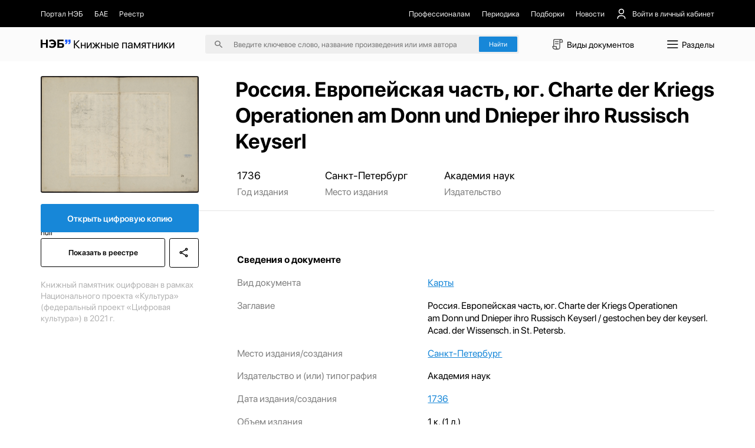

--- FILE ---
content_type: text/html;charset=utf-8
request_url: https://kp.rusneb.ru/item/material/rossiya-evropeyskaya-chast-yug-charte-der-kriegs-operationen-am-donn-und-dnieper-ihro-russisch-keyserl-gestochen-bey-der-keyserl-acad-der-wissensch-in-st-petersb
body_size: 26004
content:
<!DOCTYPE html>
<html >
<head><meta charset="utf-8">
<meta name="viewport" content="width=device-width, initial-scale=1">
<title>Россия. Европейская часть, юг. Charte der Kriegs Operationen am Donn und Dnieper ihro Russisch Keyserl | НЭБ Книжные памятники</title>
<meta name="og:locale" content="ru_RU">
<meta name="og:site_name" content="Книжные памятники — собрание ценных изданий | НЭБ">
<meta name="og:title" content="Проект НЭБ «Книжные памятники» — собрание редких и ценных документов, хранящихся в фондах России">
<meta name="og:description" content="Десятки тысяч книг, рукописей, карт, гравюр, плакатов, нотных изданий, журналов и т.д. ✔ Цифровые копии высокого качества ✔ Читать бесплатно ✔ Обновляемый архив.">
<meta name="twitter:card" content="summary">
<meta name="twitter:description" content="Десятки тысяч книг, рукописей, карт, гравюр, плакатов, нотных изданий, журналов и т.д. ✔ Цифровые копии высокого качества ✔ Читать бесплатно ✔ Обновляемый архив.">
<meta name="twitter:title" content="Проект НЭБ «Книжные памятники» — собрание редких и ценных документов, хранящихся в фондах России">
<meta name="proculture-verification" content="7bd2d5f8a8f2ac7652dcc7194b88fbe6">
<meta name="yandex-verification" content="4ece2b41f0bcae04">
<script src="/js/jquery-3.7.1.min.js"></script>
<script src="/carousel/owl.carousel.min.js"></script>
<script src="/js/ya-metrika.js"></script>
<script src="/js/culturaltraking.js"></script>
<meta name="description" content="Россия. Европейская часть, юг. Charte der Kriegs Operationen am Donn und Dnieper ihro Russisch Keyserl –  ➤ Смотреть изобразительный материал онлайн на проекте «Книжные памятники» от НЭБ.">
<meta name="og:image" content="https://kp.rusneb.ru/attachments/attachment/preview/619/eb9/86a/619eb986a479c9024cb9a1e3-preview.jpg">
<meta name="twitter:image" content="https://kp.rusneb.ru/attachments/attachment/preview/619/eb9/86a/619eb986a479c9024cb9a1e3-preview.jpg">
<meta name="og:type" content="article">
<meta name="article:section" content="Культура">
<meta name="og:url" content="/item/material/rossiya-evropeyskaya-chast-yug-charte-der-kriegs-operationen-am-donn-und-dnieper-ihro-russisch-keyserl-gestochen-bey-der-keyserl-acad-der-wissensch-in-st-petersb">
<style>section[data-v-701d94bd]{align-items:flex-start;background:#fff;border-radius:.25rem;box-shadow:0 .5rem 1.5rem 0 rgba(0,0,0,.08);display:flex;flex-direction:column;height:auto;justify-content:flex-start;left:0;position:absolute;top:3rem;width:100%;z-index:10}section>.backdrop[data-v-701d94bd]{background-color:transparent;border:none;height:100vh;left:0;padding:0;position:fixed;top:0;width:100vw;z-index:-1}section>div[data-v-701d94bd]{align-items:flex-start;border-bottom:1px solid #eee;display:flex;flex-direction:column;gap:1.125rem;justify-content:flex-start;padding:1.125rem 0;width:100%}section>div p[data-v-701d94bd],section>div span[data-v-701d94bd]{-webkit-line-clamp:1;-webkit-box-orient:vertical;display:-webkit-box;overflow:hidden;transition:.35s}section>div p[data-v-701d94bd]{font-size:1rem;line-height:1.5rem}section>div span[data-v-701d94bd]{color:grey;font-size:.875rem;line-height:1}section>div>a[data-v-701d94bd]{align-items:center;display:flex;flex-direction:row;justify-content:flex-start;padding:.25rem 1.125rem;transition:.35s;width:100%}section>div>a>img[data-v-701d94bd]{border-radius:.15rem;box-shadow:0 .562rem 1.062rem rgba(78,75,81,.28);height:2.75rem;margin-right:.875rem;-o-object-fit:cover;object-fit:cover;-o-object-position:center;object-position:center;width:2rem}section>div>a>p[data-v-701d94bd]{width:55%}section>div>a>span[data-v-701d94bd]{margin-left:auto;width:30%}section>div>a[data-v-701d94bd]:hover{background-color:#1787d8}section>div>a:hover>p[data-v-701d94bd],section>div>a:hover>span[data-v-701d94bd]{color:#fff}section>div.authors>a>p[data-v-701d94bd]{margin-left:2.875rem}section>div.authors>a>span[data-v-701d94bd]{width:auto}section>div .results__link[data-v-701d94bd]{padding:1rem 4rem}section>div .results__link:hover>p[data-v-701d94bd]{opacity:.5}section>div .results__link>p[data-v-701d94bd]{color:#1787d8}section>div.recent>a>img[data-v-701d94bd]{box-shadow:none;height:1.5rem;-o-object-fit:contain;object-fit:contain;opacity:.25;width:2rem}section>div.recent>a>button[data-v-701d94bd]{background:none;border:none;color:#fff;font-size:1rem;margin-left:auto}section>div.recent>a:not(:first-of-type)>img[data-v-701d94bd]{opacity:0}@media screen and (max-width:480px){section>div p[data-v-701d94bd]{font-size:1.25rem;line-height:1.75rem}section>div span[data-v-701d94bd]{font-size:1.25rem;line-height:1.25rem}section>div>a[data-v-701d94bd]{flex-wrap:wrap}section>div>a>img[data-v-701d94bd]{height:4.5rem;margin-right:1rem;width:3rem}section>div>a>p[data-v-701d94bd]{width:calc(100% - 4rem)}section>div>a>span[data-v-701d94bd]{padding-left:4rem;width:100%}}</style>
<style>.categories__wrapper[data-v-d75efce4]{align-items:flex-start;background:#fff;box-shadow:0 1.25rem 5rem 0 rgba(0,0,0,.078);display:flex;flex-direction:column;justify-content:flex-start;padding:2.5rem 5.375rem 2.5rem 1rem;position:absolute;top:4.7rem;z-index:100}.categories__wrapper>a[data-v-d75efce4]{border-radius:4px;font-size:1.25rem;line-height:1.5rem;padding:.5rem .75rem;transition:.35s;width:100%}.categories__wrapper>a>img[data-v-d75efce4]{display:none}.categories__wrapper>a[data-v-d75efce4]:hover{background:#eee}.categories__wrapper>h3[data-v-d75efce4]{display:none}@media screen and (max-width:991px){.categories__wrapper[data-v-d75efce4]{right:0;top:5.5rem}}@media screen and (max-width:480px){.categories__wrapper[data-v-d75efce4]{height:100vh;left:0;padding:7.15rem 1.42rem 1.42rem;position:fixed;right:auto;top:0;width:100%;z-index:-1}.categories__wrapper>a[data-v-d75efce4]{align-items:center;display:flex;flex-direction:row;font-size:1.42rem;justify-content:space-between;line-height:2.14rem;margin-bottom:2.5rem;padding:0}.categories__wrapper>a>img[data-v-d75efce4]{display:block;height:2.14rem;transform:rotate(-90deg);width:2.14rem}.categories__wrapper>h3[data-v-d75efce4]{display:flex;font-size:1.78rem;line-height:1.78rem;margin-bottom:2.14rem}}</style>
<style>button[data-v-d8a9ffcc]{align-items:center;background:none;border:none;display:flex;flex-direction:row;font-size:1.221rem;justify-content:space-between;line-height:1.832rem;margin-bottom:1.221rem;padding:.61rem 0;text-align:left}button>img[data-v-d8a9ffcc]{height:1.832rem;-o-object-fit:contain;object-fit:contain;-o-object-position:center;object-position:center;transition:.35s;width:1.832rem}button.isOpen[data-v-d8a9ffcc]{margin-bottom:.305rem}button.isOpen>img[data-v-d8a9ffcc]{transform:rotate(180deg)}.collapse[data-v-d8a9ffcc]{align-items:flex-start;display:flex;flex-direction:column;justify-content:flex-start;width:100%}.collapse>a[data-v-d8a9ffcc]{margin-bottom:.61rem;width:100%}.collapse>a[data-v-d8a9ffcc]:last-of-type{margin-bottom:1.221rem}@media screen and (max-width:480px){button[data-v-d8a9ffcc]{font-size:1.428rem;line-height:2.142rem;margin-bottom:1.428rem;padding:.714rem 0}button>img[data-v-d8a9ffcc]{height:2.142rem;width:2.142rem}button.isOpen[data-v-d8a9ffcc]{margin-bottom:.357rem}}.collapse>a[data-v-d8a9ffcc]{margin-bottom:.714rem}.collapse>a[data-v-d8a9ffcc]:last-of-type{margin-bottom:1.428rem}</style>
<style>.root[data-v-fd70ffb6]{position:absolute;width:100%;z-index:100}.menu[data-v-fd70ffb6]{background-color:#fff;border:1px solid #d9d9d9;box-shadow:0 20px 80px 0 rgba(0,0,0,.08);flex-direction:row;height:37.8rem}.menu[data-v-fd70ffb6],.menu>aside[data-v-fd70ffb6]{align-items:flex-start;display:flex;justify-content:flex-start}.menu>aside[data-v-fd70ffb6]{border-right:1px solid #d9d9d9;flex-direction:column;height:100%;overflow-y:auto;padding:2.5rem 1rem 2.5rem 0;width:22.06rem}.menu>aside>a[data-v-fd70ffb6],.menu>aside>button[data-v-fd70ffb6]{align-items:center;background:none;border:none;border-radius:.25rem;display:flex;flex-direction:row;flex-shrink:0;justify-content:flex-start;margin-bottom:.5rem;overflow:hidden;padding:.5rem .75rem;position:relative;text-align:left;transition:.35s;width:100%}.menu>aside>a>span[data-v-fd70ffb6],.menu>aside>button>span[data-v-fd70ffb6]{font-size:1.25rem;line-height:1.5rem;overflow:hidden;text-overflow:ellipsis;white-space:nowrap;width:90%}.menu>aside>a[data-v-fd70ffb6]:before,.menu>aside>button[data-v-fd70ffb6]:before{background-color:#1787d8;content:"";height:1.5rem;left:-.75rem;margin-right:.625rem;opacity:0;position:absolute;top:50%;transform:translateY(-50%);transition:.35s;width:3px}.menu>aside>a[data-v-fd70ffb6]:last-of-type,.menu>aside>button[data-v-fd70ffb6]:last-of-type{margin-bottom:0}.menu>aside>a[data-v-fd70ffb6]:hover,.menu>aside>button[data-v-fd70ffb6]:hover{background-color:#efefef}.menu>aside>a.active[data-v-fd70ffb6],.menu>aside>button.active[data-v-fd70ffb6]{background-color:#efefef;padding-left:1.5rem}.menu>aside>a.active[data-v-fd70ffb6]:before,.menu>aside>button.active[data-v-fd70ffb6]:before{left:.75rem;opacity:1}.menu>section[data-v-fd70ffb6]{align-items:flex-start;display:flex;flex-direction:row;flex-wrap:wrap;justify-content:flex-start;max-height:100%;overflow-y:auto;padding:2.25rem 4.5rem;width:70%}.menu>section>h4[data-v-fd70ffb6]{font-size:1.5rem;line-height:2rem;margin-bottom:1.25rem;width:100%}.menu>section>a[data-v-fd70ffb6]{margin-bottom:1.5rem;margin-right:1.5rem}.menu>section>a[data-v-fd70ffb6]>article{width:22.56rem}@media screen and (max-width:991px){.root[data-v-fd70ffb6]{left:0;position:fixed;top:0}.menu[data-v-fd70ffb6]{display:none}.mobile[data-v-fd70ffb6]{background-color:#fff;display:flex!important;flex-direction:column;height:100vh;overflow-x:hidden;overflow-y:auto;padding-top:5.343rem;width:100%}.mobile>h4[data-v-fd70ffb6]{font-size:1.526rem;line-height:1.526rem}.mobile>h4[data-v-fd70ffb6]:first-of-type{margin-bottom:1.526rem;margin-top:2.442rem}.mobile>h4[data-v-fd70ffb6]:last-of-type{margin-bottom:.61rem}.mobile>a[data-v-fd70ffb6]{align-items:center;display:flex;flex-direction:row;font-size:1.221rem;justify-content:flex-start;line-height:1.832rem;margin-bottom:1.221rem}.mobile>a>img[data-v-fd70ffb6]{height:1.832rem;margin-right:.763rem;width:1.832rem}.mobile>a:not(:first-of-type)>img[data-v-fd70ffb6]{filter:invert(1)}.mobile>a[data-v-fd70ffb6]:last-of-type{margin-bottom:1.832rem}.mobile>.separator[data-v-fd70ffb6]{background-color:#000;flex-shrink:0;height:1px;margin-bottom:1.221rem;margin-left:-1.22rem;opacity:.1;width:100vw}.mobile>.separator[data-v-fd70ffb6]:last-of-type{margin-bottom:1.832rem}}@media screen and (max-width:480px){.mobile[data-v-fd70ffb6]{display:flex!important;padding-top:4.285rem}.mobile>h4[data-v-fd70ffb6]{font-size:1.785rem;line-height:1.785rem}.mobile>h4[data-v-fd70ffb6]:first-of-type{margin-bottom:1.785rem;margin-top:2.857rem}.mobile>h4[data-v-fd70ffb6]:last-of-type{margin-bottom:.714rem}.mobile>a[data-v-fd70ffb6]{font-size:1.428rem;line-height:2.142rem;margin-bottom:1.428rem}.mobile>a>img[data-v-fd70ffb6]{height:2.142rem;margin-right:.892rem;width:2.142rem}.mobile>a[data-v-fd70ffb6]:last-of-type{margin-bottom:2.142rem}.mobile>.separator[data-v-fd70ffb6]{margin-bottom:1.428rem;margin-left:-1.428rem}.mobile>.separator[data-v-fd70ffb6]:last-of-type{margin-bottom:2.142rem}}</style>
<style>.backdrop[data-v-83d38daa]{background-color:transparent;height:100vh;left:0;position:fixed;top:0;width:100vw;z-index:-1}header[data-v-83d38daa]{position:relative;width:100%}header>nav[data-v-83d38daa]{background-color:#000;padding-bottom:1.06rem;padding-top:1.06rem;position:relative;z-index:120}header>nav>.main__container[data-v-83d38daa]{align-items:center;display:flex;flex-direction:row;justify-content:space-between}header>nav>.main__container *[data-v-83d38daa]{color:#eee}header>nav>.main__container a[data-v-83d38daa],header>nav>.main__container button[data-v-83d38daa]{align-items:center;background:none;border:none;display:flex;flex-direction:row;font-size:1rem;justify-content:flex-start;transition:.35s}header>nav>.main__container a img[data-v-83d38daa],header>nav>.main__container button img[data-v-83d38daa]{height:1.5rem;margin-right:.687rem;-o-object-fit:contain;object-fit:contain;-o-object-position:center;object-position:center;width:1.5rem}header>nav>.main__container a[data-v-83d38daa]:hover,header>nav>.main__container button[data-v-83d38daa]:hover{color:#fff}header>nav>.main__container button[data-v-83d38daa]{margin-left:1.5rem;position:relative}header>nav>.main__container button>span[data-v-83d38daa]{align-items:center;display:flex;flex-direction:row;justify-content:center}header>nav>.main__container button img[data-v-83d38daa]:nth-of-type(2n){height:1.125rem;margin-left:.562rem;margin-right:0;transform:rotate(90deg);transition:.35s;width:1.125rem}header>nav>.main__container button img:nth-of-type(2n).open[data-v-83d38daa]{transform:rotate(-90deg)}header>nav>.main__container button>.menu[data-v-83d38daa]{align-items:flex-start;background:#1b1b1b;border-radius:.25rem;display:flex;flex-direction:column;gap:1rem;justify-content:flex-start;padding:1rem;position:absolute;right:0;top:3.5rem;width:11.87rem}header>nav>.main__container button>.menu button[data-v-83d38daa],header>nav>.main__container button>.menu>a[data-v-83d38daa]{align-items:center;display:flex;flex-direction:row;font-size:1rem;justify-content:flex-start;line-height:1.5rem;margin-left:0}header>nav>.main__container button>.menu button>img[data-v-83d38daa],header>nav>.main__container button>.menu>a>img[data-v-83d38daa]{height:1.5rem;margin-right:.625rem;-o-object-fit:contain;object-fit:contain;-o-object-position:center;object-position:center;width:1.5rem}header>nav>.main__container button>.menu>hr[data-v-83d38daa]{opacity:.15;width:100%}header>nav>.main__container>section[data-v-83d38daa]{align-items:center;display:flex;flex-direction:row;justify-content:flex-start}header>nav>.main__container>section:first-of-type>a[data-v-83d38daa]{margin-right:1.5rem}header>nav>.main__container>section:first-of-type>a:first-of-type>img[data-v-83d38daa]{height:1.875rem;width:1.875rem}header>nav>.main__container>section[data-v-83d38daa]:last-of-type{justify-content:flex-end}header>nav>.main__container>section:last-of-type>a[data-v-83d38daa]{margin-left:1.5rem}header>section[data-v-83d38daa]{background-color:#fbfbfb;padding-bottom:1rem;padding-top:1rem;position:relative;z-index:110}header>section>.main__container[data-v-83d38daa]{align-items:center;display:flex;flex-direction:row;justify-content:space-between}header>section>.main__container>a[data-v-83d38daa]{font-size:1.5rem;font-weight:700}header>section>.main__container>a>.logo[data-v-83d38daa]{width:4rem}header>section>.main__container>a>span[data-v-83d38daa]{font-weight:400}header>section>.main__container>form[data-v-83d38daa]{align-items:center;background-color:#eee;border-radius:.25rem;display:flex;flex-direction:row;justify-content:center;padding:.25rem .25rem .25rem 1.25rem;position:relative}header>section>.main__container>form>img[data-v-83d38daa]{height:1rem;-o-object-fit:contain;object-fit:contain;-o-object-position:center;object-position:center;width:1rem}header>section>.main__container>form>input[data-v-83d38daa]{background:none;border:none;font-size:1rem;line-height:1.5rem;margin:0 1.5rem;outline:none;position:relative;width:31rem;z-index:15}header>section>.main__container>form>input[data-v-83d38daa]::-moz-placeholder{color:rgba(0,0,0,.5)}header>section>.main__container>form>input[data-v-83d38daa]::placeholder{color:rgba(0,0,0,.5)}header>section>.main__container>form>.accent__button[data-v-83d38daa]{position:relative;z-index:15}header>section>.main__container button[data-v-83d38daa]:not(.accent__button){align-items:center;background:none;border:none;display:flex;flex-direction:row;font-size:1.125rem;justify-content:flex-start;line-height:1.5rem}header>section>.main__container button:not(.accent__button)>img[data-v-83d38daa]{height:2rem;margin-right:.25rem;-o-object-fit:contain;object-fit:contain;-o-object-position:center;object-position:center;width:2rem}header>section>.main__container>input[data-v-83d38daa]{background-color:#eee;border:none;border-radius:.25rem;padding:.25rem .25rem .25rem 1.25rem}@media screen and (max-width:991px){header>nav[data-v-83d38daa]{display:none}header>section[data-v-83d38daa]{padding-bottom:1.221rem;padding-top:1.221rem}header>section>.main__container>a[data-v-83d38daa]{font-size:1.832rem}header>section>.main__container>a>span[data-v-83d38daa],header>section>.main__container>form>img[data-v-83d38daa]{display:none}header>section>.main__container>form>input[data-v-83d38daa]{font-size:1.221rem;line-height:1.832rem;margin-left:0}header>section>.main__container button>img[data-v-83d38daa]{height:2.2rem;width:2.2rem}header>section>.main__container button>span[data-v-83d38daa]{display:none}}@media screen and (max-width:480px){header>section[data-v-83d38daa]{padding-bottom:.714rem;padding-top:.714rem}header>section>.main__container[data-v-83d38daa]{flex-wrap:wrap;justify-content:flex-end}header>section>.main__container>a[data-v-83d38daa]{align-items:center;display:flex;flex-direction:row;font-size:2.142rem;justify-content:flex-start;line-height:2.857rem;margin-right:auto}header>section>.main__container>a>span[data-v-83d38daa]{display:block;font-size:.892rem;line-height:.892rem;margin-left:.357rem;width:4.464rem}header>section>.main__container>form[data-v-83d38daa]{display:none}header>section>.main__container>form.active[data-v-83d38daa]{display:flex;margin-top:2rem;order:5;width:100%}header>section>.main__container button[data-v-83d38daa]{display:flex!important}header>section>.main__container button>img[data-v-83d38daa]{height:2.857rem;width:2.857rem}}</style>
<style>button[data-v-8d238c58]{align-items:center;background:none;border:none;color:#fff;display:flex;flex-direction:row;font-size:.875rem;justify-content:flex-start;line-height:1.5rem;margin-bottom:.375rem;text-align:left;width:15rem}button>img[data-v-8d238c58]{height:.75rem;margin-left:.75rem;-o-object-fit:contain;object-fit:contain;-o-object-position:center;object-position:center;transform:rotate(90deg);transition:.35s;width:.75rem}button>img.isOpen[data-v-8d238c58]{transform:rotate(-90deg)}.collapse[data-v-8d238c58]{display:flex;flex-direction:column;width:15rem}.collapse>a[data-v-8d238c58]{color:#fff;font-size:.875rem;line-height:1.5rem;margin-bottom:.375rem;opacity:.5;transition:.35s}.collapse>a[data-v-8d238c58]:hover{opacity:.3}@media screen and (max-width:991px){button[data-v-8d238c58]{font-size:1.221rem;line-height:1.526rem;margin-bottom:.916rem;width:80%}button>img[data-v-8d238c58]{height:1.221rem;margin-left:1.221rem;width:1.221rem}.collapse[data-v-8d238c58]{width:80%}.collapse>a[data-v-8d238c58]{font-size:1.221rem;line-height:1.526rem;margin-bottom:.916rem}}@media screen and (max-width:480px){button[data-v-8d238c58]{font-size:1.25rem;line-height:1.785rem;margin-bottom:.892rem;width:100%}.collapse[data-v-8d238c58]{width:80%}.collapse>a[data-v-8d238c58]{font-size:1.25rem;line-height:1.785rem;margin-bottom:.892rem}}</style>
<style>footer[data-v-c593edf9]{background-color:#000;margin-top:auto;padding-bottom:2.187rem;padding-top:2rem;width:100%}footer *[data-v-c593edf9]{color:#fff}footer .logo[data-v-c593edf9]{width:5rem}footer .logo-small[data-v-c593edf9]{width:4rem}footer>section[data-v-c593edf9]{flex-direction:row;justify-content:space-between}footer>section[data-v-c593edf9],footer>section>.col[data-v-c593edf9]{align-items:flex-start;display:flex}footer>section>.col[data-v-c593edf9]{flex-direction:column;justify-content:flex-start}footer>section>.col p[data-v-c593edf9]{font-size:.875rem;line-height:1.25rem;margin-bottom:.875rem;opacity:.5}footer>section>.col a[data-v-c593edf9]{font-size:.875rem;line-height:1.25rem;margin-bottom:.625rem;transition:.35s}footer>section>.col a[data-v-c593edf9]:first-of-type{margin-top:2.3rem}footer>section>.col a[data-v-c593edf9]:last-of-type{margin-bottom:0}footer>section>.col a[data-v-c593edf9]:hover{opacity:.5}footer>section>.col p+a[data-v-c593edf9]{margin-top:0!important}footer>section>.col[data-v-c593edf9]:first-of-type{width:7.187rem}footer>section>.col:first-of-type>a[data-v-c593edf9]{font-size:1.5rem;line-height:1.75rem}footer>section>.col:first-of-type>a>span[data-v-c593edf9]{font-weight:700}footer>section>.col:nth-of-type(2) a[data-v-c593edf9]{font-size:.8rem;line-height:1.4rem}footer>section>.col:nth-of-type(2) a[data-v-c593edf9]:first-of-type{margin-top:1.8rem}footer>section>.col.withPadding[data-v-c593edf9]{padding-top:2.2rem}@media screen and (max-width:991px){footer[data-v-c593edf9]{padding-bottom:2.748rem;padding-top:2.748rem}footer>section[data-v-c593edf9]{flex-wrap:wrap}footer>section>.col[data-v-c593edf9]{margin-bottom:4.885rem;width:50%}footer>section>.col p[data-v-c593edf9]{margin-bottom:1.221rem}footer>section>.col a[data-v-c593edf9],footer>section>.col p[data-v-c593edf9]{font-size:1.221rem;line-height:1.526rem}footer>section>.col[data-v-c593edf9]:first-of-type{width:25%}footer>section>.col:first-of-type a[data-v-c593edf9]{font-size:2.29rem;line-height:2.5rem;margin-top:2.6rem}footer>section>.col[data-v-c593edf9]:nth-of-type(2){width:25%}footer>section>.col:nth-of-type(2) .logo-small[data-v-c593edf9]{width:4.5rem}footer>section>.col:nth-of-type(2) a[data-v-c593edf9]{font-size:1.3rem;line-height:2.1rem}footer>section>.col:nth-of-type(2) a[data-v-c593edf9]:first-of-type{margin-top:3rem}footer>section>.col.withPadding[data-v-c593edf9]{padding-top:2.75rem}}@media screen and (max-width:480px){footer[data-v-c593edf9]{padding-bottom:2.142rem;padding-top:2.142rem}footer>section>.col[data-v-c593edf9]{margin-bottom:0;width:100%}footer>section>.col p[data-v-c593edf9]{font-size:1.25rem;line-height:1.785rem;margin-bottom:1.071rem}footer>section>.col a[data-v-c593edf9]{font-size:1.25rem;line-height:1.785rem;margin-bottom:.892rem}footer>section>.col[data-v-c593edf9]:first-of-type{width:50%}footer>section>.col:first-of-type a[data-v-c593edf9]{font-size:2.321rem;line-height:122%;margin-top:.714rem}footer>section>.col[data-v-c593edf9]:nth-of-type(2){width:50%}footer>section>.col:nth-of-type(2) .logo-small[data-v-c593edf9]{width:3.5rem}footer>section>.col:nth-of-type(2) a[data-v-c593edf9]{font-size:1.2rem;line-height:1.7rem}footer>section>.col:nth-of-type(2) a[data-v-c593edf9]:first-of-type{margin-left:1.7rem;margin-top:.6rem}footer>section>.col[data-v-c593edf9]:nth-of-type(3){margin-bottom:1.428rem}footer>section>.col[data-v-c593edf9]:last-of-type{margin-bottom:0}footer>section>.col.withPadding[data-v-c593edf9]{padding-top:0}}</style>
<style>.lds-ripple[data-v-87a2a592]{display:inline-block;height:5.555rem;position:relative;width:5.555rem}.lds-ripple div[data-v-87a2a592]{animation:lds-ripple-87a2a592 1s cubic-bezier(0,.2,.8,1) infinite;border:.277rem solid #1787d8;border-radius:50%;opacity:1;position:absolute}.lds-ripple div[data-v-87a2a592]:nth-child(2){animation-delay:-.5s}@keyframes lds-ripple-87a2a592{0%{height:0;left:2.5rem;opacity:0;top:2.5rem;width:0}4.9%{height:0;left:2.5rem;opacity:0;top:2.5rem;width:0}5%{height:0;left:2.5rem;opacity:1;top:2.5rem;width:0}to{height:5rem;left:0;opacity:0;top:0;width:5rem}}</style>
<style>.layout__wrapper[data-v-37964924]{align-items:flex-start;display:flex;flex-direction:column;justify-content:flex-start;min-height:100vh}.layout__wrapper .loader[data-v-37964924]{align-items:center;background-color:#fff;display:flex;flex-direction:column;height:100vh;justify-content:center;left:0;position:fixed;top:0;width:100vw;z-index:1000}@media screen and (max-width:991px){.layout__wrapper[data-v-37964924]{overflow-x:hidden}}</style>
<style>.img__wrapper[data-v-67223693]{height:28.99rem;padding-bottom:4rem;padding-top:2rem;position:relative;width:100%}.img__wrapper[data-v-67223693]:before{background:linear-gradient(180.46deg,rgba(0,0,0,.15) 59.09%,rgba(0,0,0,.5) 98.98%);content:"";height:100%;left:0;position:absolute;top:0;width:100%;z-index:-5}.img__wrapper *[data-v-67223693]{color:#fff}.img__wrapper>img[data-v-67223693]{height:100%;left:0;-o-object-fit:cover;object-fit:cover;-o-object-position:center;object-position:center;position:absolute;top:0;width:100%;z-index:-10}.img__wrapper>.main__container[data-v-67223693]{align-items:flex-start;display:flex;flex-direction:column;height:100%;justify-content:flex-start}.img__wrapper>.main__container>h1[data-v-67223693]{font-size:2.75rem;line-height:3.5rem;margin-bottom:.5rem;margin-top:auto;padding-left:26.75rem}.img__wrapper>.main__container>p[data-v-67223693]{font-size:1.125rem;line-height:1.5rem;padding-left:26.75rem}.img__wrapper.without[data-v-67223693]{height:auto;padding-bottom:0}.img__wrapper.without[data-v-67223693]:before{display:none}.img__wrapper.without>.main__container>h1[data-v-67223693]{padding-left:25.8rem}.img__wrapper.without *[data-v-67223693]{color:#000}@media screen and (max-width:991px){.img__wrapper>.main__container>h1[data-v-67223693],.img__wrapper>.main__container>p[data-v-67223693]{padding-left:24rem!important}}@media screen and (max-width:480px){.img__wrapper[data-v-67223693]{height:auto;padding-bottom:2.142rem;padding-top:2.142rem}.img__wrapper[data-v-67223693]:before{content:none}.img__wrapper>img[data-v-67223693]{display:none}.img__wrapper *[data-v-67223693]{color:#000}.img__wrapper[data-v-67223693] *{color:#000}.img__wrapper>.main__container>.breadcrumbs__wrapper[data-v-67223693]{display:none}.img__wrapper>.main__container>h1[data-v-67223693],.img__wrapper>.main__container>p[data-v-67223693]{padding-left:0!important}.img__wrapper>.main__container>h1[data-v-67223693]{font-size:2.142rem;line-height:2.857rem;margin-bottom:.714rem}.img__wrapper>.main__container>p[data-v-67223693]{font-size:1.428rem;line-height:2.142rem;opacity:.5}}</style>
<style>section[data-v-93eec419]{align-items:flex-start;display:flex;flex-direction:row;flex-shrink:0;flex-wrap:wrap;justify-content:space-between;position:absolute;top:0;width:20.93rem;z-index:1}section>img[data-v-93eec419]{border-radius:.25rem;margin-top:-12rem;-o-object-fit:contain;object-fit:contain;-o-object-position:center;object-position:center;width:100%}section>.accent__button[data-v-93eec419]{border-radius:.25rem;font-size:1.125rem;margin-bottom:.75rem;margin-top:1.5rem;text-align:center;width:100%}section .border__button[data-v-93eec419],section>.accent__button[data-v-93eec419]{font-weight:600;line-height:1.5rem;padding:1.125rem}section .border__button[data-v-93eec419]{align-items:center;background:none;background:#fff;border:1px solid #000;border-radius:.25rem;display:flex;flex-direction:column;justify-content:center;margin-bottom:1.5rem;transition:.35s}section .border__button>img[data-v-93eec419]{height:1.5rem;-o-object-fit:contain;object-fit:contain;-o-object-position:center;object-position:center;transition:.35s;width:1.5rem}section .border__button[data-v-93eec419]:hover{background-color:#000;color:#fff}section .border__button:hover>img[data-v-93eec419]{filter:invert(1)}section a.border__button[data-v-93eec419]{flex:1}section button[data-v-93eec419]{margin-left:.5rem}section>p[data-v-93eec419]{font-size:1.125rem;line-height:1.5rem;opacity:.3}section.without__background[data-v-93eec419]{top:2rem}section.without__background>img[data-v-93eec419]{margin-top:0}@media screen and (max-width:480px){section[data-v-93eec419]{margin-top:0;position:relative;width:100%}section>img[data-v-93eec419]{border-radius:.357rem;margin-bottom:1.428rem;margin-top:0}section>.accent__button[data-v-93eec419]{margin-bottom:.714rem}section .border__button[data-v-93eec419],section>.accent__button[data-v-93eec419]{border-radius:.357rem;font-size:1.428rem;line-height:2.142rem;padding:1.071rem}section .border__button>img[data-v-93eec419]{height:2.142rem;width:2.142rem}section>p[data-v-93eec419]{font-size:1.25rem;line-height:1.785rem}}</style>
<style>.wrapper[data-v-59298887]{align-items:flex-start;display:flex;flex-direction:column;justify-content:flex-start;padding-top:3rem}.wrapper[data-v-59298887],.wrapper>section[data-v-59298887]{width:100%}.wrapper>section[data-v-59298887]:first-of-type{align-items:flex-start;border-bottom:1px solid rgba(0,0,0,.1);display:flex;flex-direction:row;justify-content:flex-start;margin-bottom:2.222rem;padding-bottom:1.666rem;padding-left:26rem}.wrapper>section:first-of-type>article[data-v-59298887]{align-items:flex-start;display:flex;flex-direction:column;justify-content:flex-start;margin-right:4.861rem}.wrapper>section:first-of-type>article>a[data-v-59298887],.wrapper>section:first-of-type>article>p[data-v-59298887],.wrapper>section:first-of-type>article>time[data-v-59298887]{font-size:1.388rem;line-height:1.666rem;margin-bottom:.555rem}.wrapper>section:first-of-type>article>span[data-v-59298887]{font-size:1.25rem;line-height:1.666rem;opacity:.5;white-space:nowrap}.wrapper>section[data-v-59298887]:nth-of-type(2){margin-bottom:2.222rem}.wrapper>section:nth-of-type(2)>button[data-v-59298887]{background:none;border:none;color:#1787d8;font-size:1.125rem;line-height:1.25rem;margin-left:26rem}.wrapper>section[data-v-59298887]:nth-of-type(3){align-items:flex-start;display:flex;flex-direction:column;justify-content:flex-start;margin-bottom:2.222rem;padding-left:26rem}.wrapper>section:nth-of-type(3)>h4[data-v-59298887]{font-size:1.25rem;line-height:1.666rem;margin-bottom:1.388rem}.wrapper>section:nth-of-type(3)>article[data-v-59298887]{align-items:flex-start;display:flex;flex-direction:row;justify-content:flex-start;margin-bottom:1.388rem;width:100%}.wrapper>section:nth-of-type(3)>article>a[data-v-59298887],.wrapper>section:nth-of-type(3)>article>p[data-v-59298887],.wrapper>section:nth-of-type(3)>article>span[data-v-59298887]{font-size:1.25rem;line-height:1.666rem}.wrapper>section:nth-of-type(3)>article>a[data-v-59298887]{color:#1787d8;text-decoration:underline;width:60%}.wrapper>section:nth-of-type(3)>article>span[data-v-59298887]{opacity:.5;width:40%}.wrapper>section:nth-of-type(3)>article>p[data-v-59298887]{width:60%}.wrapper>section:nth-of-type(3)>article[data-v-59298887]:last-of-type{margin-bottom:0}.wrapper>section[data-v-59298887]:last-of-type{padding-left:26rem}.wrapper>section:last-of-type>h4[data-v-59298887]{font-size:1.25rem;line-height:1.666rem;margin-bottom:1.388rem}.wrapper>section:last-of-type>article[data-v-59298887]{align-items:flex-start;display:flex;flex-direction:row;justify-content:flex-start;margin-bottom:1.388rem;width:100%}.wrapper>section:last-of-type>article>a[data-v-59298887],.wrapper>section:last-of-type>article>p[data-v-59298887],.wrapper>section:last-of-type>article>span[data-v-59298887]{font-size:1.25rem;line-height:1.666rem}.wrapper>section:last-of-type>article>.links[data-v-59298887]{display:flex;flex-direction:column}.wrapper>section:last-of-type>article>.links>a[data-v-59298887]{color:#1787d8;font-size:1.25rem;line-height:1.666rem;margin-bottom:1.4rem;text-decoration:underline}.wrapper>section:last-of-type>article>.links>a[data-v-59298887]:last-of-type{margin-bottom:0}.wrapper>section:last-of-type>article>span[data-v-59298887]{opacity:.5;width:40%}.wrapper>section:last-of-type>article>p[data-v-59298887]{width:60%}.wrapper>section:last-of-type>article[data-v-59298887]:last-of-type{margin-bottom:0}.wrapper[data-v-59298887] .constructor__content .block_wrapper>*{padding-left:26rem;width:100%}.wrapper[data-v-59298887] .constructor__content .block_wrapper.full-size-image>*,.wrapper[data-v-59298887] .constructor__content .block_wrapper.full-width>*{padding-left:0!important}.wrapper.without__background[data-v-59298887]{padding-top:1.5rem}@media screen and (max-width:991px){.wrapper[data-v-59298887]{padding-left:2rem;padding-right:2rem;width:100%}.wrapper>section[data-v-59298887]:first-of-type{flex-wrap:wrap;gap:2rem;padding-left:22rem}.wrapper>section:first-of-type>article[data-v-59298887]{margin-bottom:0;margin-right:0}.wrapper>section:nth-of-type(2)>button[data-v-59298887]{margin-left:22rem}.wrapper>section[data-v-59298887]:last-of-type,.wrapper>section[data-v-59298887]:nth-of-type(3){padding-left:22rem}.wrapper[data-v-59298887] .constructor__content .block_wrapper>*{padding-left:22rem}.wrapper[data-v-59298887] .constructor__content .block_wrapper.full-width>*{padding-left:0!important}}@media screen and (max-width:480px){.wrapper[data-v-59298887]{padding-left:0;padding-right:0}.wrapper>section[data-v-59298887]:first-of-type{gap:1.428rem;padding-left:0}.wrapper>section:first-of-type>article[data-v-59298887]{flex-direction:row-reverse;justify-content:space-between;width:100%}.wrapper>section:first-of-type>article>a[data-v-59298887],.wrapper>section:first-of-type>article>p[data-v-59298887],.wrapper>section:first-of-type>article>time[data-v-59298887]{font-size:1.25rem;line-height:1.785rem;white-space:inherit;width:49%}.wrapper>section:first-of-type>article>span[data-v-59298887]{font-size:1.25rem;line-height:1.785rem;width:49%}.wrapper>section:nth-of-type(2)>button[data-v-59298887]{margin-left:0}.wrapper>section[data-v-59298887]:nth-of-type(3){padding-left:0}.wrapper>section:nth-of-type(3)>h4[data-v-59298887]{font-size:1.607rem;line-height:2.142rem;margin-bottom:1.071rem}.wrapper>section:nth-of-type(3)>article[data-v-59298887]{justify-content:space-between;margin-bottom:1.428rem}.wrapper>section:nth-of-type(3)>article>a[data-v-59298887],.wrapper>section:nth-of-type(3)>article>p[data-v-59298887],.wrapper>section:nth-of-type(3)>article>span[data-v-59298887]{font-size:1.25rem;line-height:1.785rem;width:49%}.wrapper>section:nth-of-type(3)>article>span[data-v-59298887]{padding-right:1rem}.wrapper>section[data-v-59298887]:last-of-type{padding-left:0}.wrapper>section:last-of-type>h4[data-v-59298887]{font-size:1.607rem;line-height:2.142rem;margin-bottom:1.071rem}.wrapper>section:last-of-type>article[data-v-59298887]{margin-bottom:1.428rem}.wrapper>section:last-of-type>article>a[data-v-59298887],.wrapper>section:last-of-type>article>p[data-v-59298887],.wrapper>section:last-of-type>article>span[data-v-59298887]{font-size:1.25rem;line-height:1.785rem;max-width:12.5rem;width:52%}.wrapper>section:last-of-type>article>.links>a[data-v-59298887]{font-size:1.25rem;line-height:1.785rem}.wrapper>section:last-of-type>article>span[data-v-59298887]{margin-right:3rem;padding-right:1rem}.wrapper[data-v-59298887] .constructor__content .block_wrapper>*{padding-left:0}.wrapper[data-v-59298887] .constructor__content .block_wrapper.full-width>*{padding-left:0!important}}</style>
<style>section[data-v-d3d699da]{align-items:center;display:flex;flex-direction:column;justify-content:center;position:fixed;z-index:1000}section[data-v-d3d699da],section>.backdrop[data-v-d3d699da]{height:100%;left:0;top:0;width:100%}section>.backdrop[data-v-d3d699da]{background-color:rgba(0,0,0,.7);position:absolute;z-index:-1}section>.modal[data-v-d3d699da]{background-color:#fff;border-radius:.25rem;padding:1rem 2rem;position:relative}section>.modal[data-v-d3d699da],section>.modal>button[data-v-d3d699da]{align-items:center;display:flex;flex-direction:column;justify-content:center}section>.modal>button[data-v-d3d699da]{background:none;border:none;height:2rem;position:absolute;right:.5rem;top:.5rem;width:2rem}section>.modal>button>img[data-v-d3d699da]{height:1.5rem;-o-object-fit:contain;object-fit:contain;-o-object-position:center;object-position:center;width:1.5rem}section>.modal>.input__wrapper[data-v-d3d699da]{align-items:center;background:hsla(0,0%,89%,.3);border:1px solid hsla(0,0%,89%,.6);border-radius:.25rem;display:flex;flex-direction:row;justify-content:center;margin-bottom:.75rem;padding-right:1rem;width:25rem}section>.modal>.input__wrapper>input[data-v-d3d699da]{background:none;border:none;font-size:1rem;line-height:1.5rem;outline:none;padding:.5rem 1rem;text-align:center;width:100%}section>.modal>.input__wrapper>button[data-v-d3d699da]{align-items:center;background:none;border:none;display:flex;flex-direction:column;justify-content:center}section>.modal>.input__wrapper>button>img[data-v-d3d699da]{height:1.5rem;-o-object-fit:contain;object-fit:contain;-o-object-position:center;object-position:center;opacity:.7;width:1.5rem}section>.modal>p[data-v-d3d699da]:first-of-type{margin-bottom:1rem;opacity:.5}section>.modal>p[data-v-d3d699da]:last-of-type{align-items:center;display:flex;flex-direction:row;justify-content:flex-start}section>.modal>p:last-of-type>a[data-v-d3d699da]{margin-left:.75rem}section>.modal>p:last-of-type>a>img[data-v-d3d699da]{height:1.5rem;-o-object-fit:contain;object-fit:contain;-o-object-position:center;object-position:center;width:1.5rem}</style>
<style>.other__wrapper[data-v-8b6cc840]{align-items:flex-start;display:flex;flex-direction:row;flex-wrap:wrap;justify-content:space-between;margin-bottom:4rem}.other__wrapper>h3[data-v-8b6cc840]{font-size:2.75rem;font-weight:400;line-height:3.5rem;margin-bottom:3rem;width:100%}.other__wrapper>h3>span[data-v-8b6cc840]{color:#b3b3b3;margin-left:2rem}.other__wrapper[data-v-8b6cc840]>a{margin-bottom:4.5rem}@media screen and (max-width:480px){.other__wrapper[data-v-8b6cc840]{margin-bottom:2.857rem}.other__wrapper>h3[data-v-8b6cc840]{font-size:2.142rem;font-weight:600;line-height:2.857rem;margin-bottom:2.142rem}.other__wrapper>h3>span[data-v-8b6cc840]{font-weight:400;margin-left:.714rem}.other__wrapper .pagination__wrapper[data-v-8b6cc840]{margin-top:2rem}.other__wrapper[data-v-8b6cc840]>a{margin-bottom:1.428rem;width:100%}}</style>
<style>main[data-v-702e7d74]{flex-direction:column;width:100%}main[data-v-702e7d74],main>.content__wrapper[data-v-702e7d74]{align-items:flex-start;display:flex;justify-content:flex-start;position:relative}main>.content__wrapper[data-v-702e7d74]{flex-direction:row;margin-bottom:5rem}main>.content__wrapper.without__background[data-v-702e7d74]{position:static}@media screen and (max-width:480px){main>.content__wrapper[data-v-702e7d74]{flex-direction:column}}</style>
<style>html{font-size:1vw;height:100vh}*{box-sizing:border-box;font-family:SF Pro Display,Arial,sans-serif;margin:0;padding:0}body{-webkit-overflow-scrolling:auto;background-color:#fff;min-height:100vh;overflow-y:auto}a{color:#000;text-decoration:none}.main__container{padding:0 5.375rem;width:100%}button,input[type=submit]{cursor:pointer}button:disabled,input[type=submit]:disabled{cursor:not-allowed;filter:grayscale(100%);opacity:.5}.accent__button{background:#1787d8;border:none;border-radius:.125rem;color:#fff;font-size:.875rem;line-height:1.25rem;padding:.375rem 1.312rem;transition:.35s}.accent__button:hover{background-color:#3675bb}.border__button{background-color:#fff;border:1px solid #000;border-radius:.3rem;color:#000;font-size:1rem;font-weight:700;margin:0 auto;padding:1rem 1.5rem}.mobile{display:none!important}.fade-enter-active,.fade-leave-active{transition:.35s}.fade-enter-from,.fade-leave-to{opacity:0}.slide-bottom-enter-active,.slide-bottom-leave-active{transition:.35s ease}.slide-bottom-enter-from,.slide-bottom-leave-to{transform:translateY(-125%)}::-webkit-scrollbar{height:12px;width:12px}::-webkit-scrollbar-track{background:#efefef}::-webkit-scrollbar-thumb{background-color:#000}::-webkit-scrollbar-thumb:hover{background-color:#646464}@media screen and (min-width:2000px){html{font-size:19.2px}.main__container{margin:0 auto;width:1920px}}@media screen and (max-width:1024px){html{font-size:1vw}}@media screen and (max-width:991px){html{font-size:1.7vw}::-webkit-scrollbar{width:6px}.main__container{padding:0 1.22rem}.accent__button{border-radius:.152rem;font-size:1.068rem;line-height:1.2rem;padding:.61rem 1.526rem}.mobile{display:flex!important}}@media screen and (max-width:480px){html{font-size:3vw}::-webkit-scrollbar{height:4px;width:4px}.main__container{padding:0 1.428rem}}.linked_doc_format{display:none}</style>
<style>@font-face{font-family:SF Pro Display;font-style:normal;font-weight:400;src:url(/_nuxt/SF-Pro-Display-Regular.71a2162c.otf)}@font-face{font-family:SF Pro Display;font-style:normal;font-weight:600;src:url(/_nuxt/SF-Pro-Display-Semibold.53a55ec7.otf)}@font-face{font-family:SF Pro Display;font-style:normal;font-weight:700;src:url(/_nuxt/SF-Pro-Display-Bold.a981001f.otf)}</style>
<style>ul#componentContainer{display:inline-flex;list-style-type:none;padding-inline-start:0}ul#componentContainer a{align-items:center;display:flex;justify-content:center;text-decoration:none}</style>
<style>main[data-v-4ab7092b]{align-items:center;display:flex;flex-direction:column;gap:1rem;height:100vh;justify-content:center;width:100%}main>h1[data-v-4ab7092b]{font-size:8rem;line-height:5rem}main>p[data-v-4ab7092b]{font-size:1.607rem;line-height:2.5rem;text-align:center}</style>
<link rel="stylesheet" href="/_nuxt/entry.c9036963.css">
<link rel="stylesheet" href="/_nuxt/Card.5613485e.css">
<link rel="stylesheet" href="/_nuxt/Breadcrumbs.7f91ff7f.css">
<link rel="stylesheet" href="/_nuxt/Tooltip.e8455fe4.css">
<link rel="stylesheet" href="/_nuxt/ConstructorContent.997f33d5.css">
<link rel="stylesheet" href="/_nuxt/Card.153d001d.css">
<link rel="modulepreload" as="script" crossorigin href="/_nuxt/entry.2e3dc961.js">
<link rel="modulepreload" as="script" crossorigin href="/_nuxt/default.e9697b8a.js">
<link rel="modulepreload" as="script" crossorigin href="/_nuxt/search.b595e5ef.js">
<link rel="modulepreload" as="script" crossorigin href="/_nuxt/Card.ec986aa4.js">
<link rel="modulepreload" as="script" crossorigin href="/_nuxt/placeholder.d4835425.js">
<link rel="modulepreload" as="script" crossorigin href="/_nuxt/bookmark_outline_white.62167622.js">
<link rel="modulepreload" as="script" crossorigin href="/_nuxt/close.083a8c64.js">
<link rel="modulepreload" as="script" crossorigin href="/_nuxt/page.961392b8.js">
<link rel="modulepreload" as="script" crossorigin href="/_nuxt/user.3472879c.js">
<link rel="modulepreload" as="script" crossorigin href="/_nuxt/index.e14d12f6.js">
<link rel="modulepreload" as="script" crossorigin href="/_nuxt/Breadcrumbs.ecd700d6.js">
<link rel="modulepreload" as="script" crossorigin href="/_nuxt/arrow_white.77e2bc52.js">
<link rel="modulepreload" as="script" crossorigin href="/_nuxt/Tooltip.6bdb910d.js">
<link rel="modulepreload" as="script" crossorigin href="/_nuxt/heart_black.84e2fc0b.js">
<link rel="modulepreload" as="script" crossorigin href="/_nuxt/ConstructorContent.049baa07.js">
<link rel="modulepreload" as="script" crossorigin href="/_nuxt/typograf.es.7052591f.js">
<link rel="modulepreload" as="script" crossorigin href="/_nuxt/Card.155efb26.js">
<link rel="modulepreload" as="script" crossorigin href="/_nuxt/client.base.min.1b0b3d4f.js">
<link rel="prefetch" as="script" crossorigin href="/_nuxt/user.d1536d82.js">
<link rel="prefetch" as="script" crossorigin href="/_nuxt/empty.46f6f3ce.js">
<link rel="prefetch" as="script" crossorigin href="/_nuxt/sentry.client.config.0d23da2d.js">
<link rel="prefetch" as="image" type="image/svg+xml" href="/_nuxt/recent.ea72c123.svg">
<link rel="prefetch" as="image" type="image/svg+xml" href="/_nuxt/user.d09acf86.svg">
<link rel="prefetch" as="image" type="image/svg+xml" href="/_nuxt/arrow_short_white.e562523b.svg">
<link rel="prefetch" as="image" type="image/svg+xml" href="/_nuxt/logout.9ad7bc8b.svg">
<link rel="prefetch" as="image" type="image/svg+xml" href="/_nuxt/logo.0bb3c865.svg">
<link rel="prefetch" as="image" type="image/svg+xml" href="/_nuxt/search_black.6a7347bb.svg">
<link rel="prefetch" as="image" type="image/svg+xml" href="/_nuxt/categories.0dc368de.svg">
<link rel="prefetch" as="image" type="image/svg+xml" href="/_nuxt/menu.67705d3d.svg">
<link rel="prefetch" as="image" type="image/svg+xml" href="/_nuxt/neb_svet.00d5a847.svg">
<link rel="prefetch" as="image" type="image/svg+xml" href="/_nuxt/chat.1a2017fa.svg">
<link rel="prefetch" as="image" type="image/svg+xml" href="/_nuxt/grid.fd39bb23.svg">
<link rel="prefetch" as="image" type="image/svg+xml" href="/_nuxt/book.057a2e9b.svg">
<link rel="prefetch" as="image" type="image/svg+xml" href="/_nuxt/layer.39b99172.svg">
<link rel="prefetch" as="image" type="image/svg+xml" href="/_nuxt/document.bcd5cc5f.svg">
<link rel="prefetch" as="image" type="image/svg+xml" href="/_nuxt/help.9af45917.svg">
<link rel="prefetch" as="image" type="image/svg+xml" href="/_nuxt/premiaruneta.c8ac9083.svg">
<link rel="prefetch" as="image" type="image/svg+xml" href="/_nuxt/arrow_short_black.3722fa79.svg">
<link rel="prefetch" as="image" type="image/svg+xml" href="/_nuxt/search.2d609e86.svg">
<link rel="prefetch" as="image" type="image/svg+xml" href="/_nuxt/placeholder.a9327a1f.svg">
<link rel="prefetch" as="image" type="image/svg+xml" href="/_nuxt/logo_white.9ba565ab.svg">
<link rel="prefetch" as="image" type="image/svg+xml" href="/_nuxt/heart_outline_white.61c4c6cf.svg">
<link rel="prefetch" as="image" type="image/svg+xml" href="/_nuxt/settings.48c92381.svg">
<link rel="prefetch" as="image" type="image/svg+xml" href="/_nuxt/bookmark_outline_white.ffea579b.svg">
<link rel="prefetch" as="image" type="image/svg+xml" href="/_nuxt/close.d8b2ddfe.svg">
<link rel="prefetch" as="image" type="image/svg+xml" href="/_nuxt/heart_outline_black.f2491e13.svg">
<link rel="prefetch" as="image" type="image/svg+xml" href="/_nuxt/share_black.2561217b.svg">
<link rel="prefetch" as="image" type="image/svg+xml" href="/_nuxt/copy.494eba0d.svg">
<link rel="prefetch" as="image" type="image/svg+xml" href="/_nuxt/soc_vk.6bcd47d1.svg">
<link rel="prefetch" as="image" type="image/svg+xml" href="/_nuxt/soc_ok.3aa1bea4.svg">
<link rel="prefetch" as="image" type="image/svg+xml" href="/_nuxt/arrow_white.483947fa.svg">
<link rel="prefetch" as="image" type="image/svg+xml" href="/_nuxt/heart_black.01fa4fe7.svg">
<link rel="prefetch" as="image" type="image/svg+xml" href="/_nuxt/bookmark_black.7c333d02.svg">
<script type="module" src="/_nuxt/entry.2e3dc961.js" crossorigin></script></head>
<body ><div id="__nuxt"><div class="layout__wrapper" data-v-37964924><header data-v-37964924 data-v-83d38daa><nav data-v-83d38daa><div class="main__container" data-v-83d38daa><section data-v-83d38daa><!--[--><a href="https://rusneb.ru/" data-v-83d38daa>Портал НЭБ</a><a href="/item/page/gold-collections" data-v-83d38daa>БАЕ</a><a href="https://knpam.rusneb.ru/" data-v-83d38daa>Реестр</a><!--]--></section><section data-v-83d38daa><!--[--><a href="/item/page/info" data-v-83d38daa>Профессионалам</a><a href="/item/page/serials1" data-v-83d38daa>Периодика</a><a href="/item/collections" data-v-83d38daa>Подборки</a><a href="/item/news" data-v-83d38daa>Новости</a><!--]--><button data-v-83d38daa><span data-v-83d38daa><img src="/_nuxt/user.d09acf86.svg" alt="Иконка пользователя" data-v-83d38daa> Войти в личный кабинет <!----></span><!----></button></section></div></nav><section data-v-83d38daa><div class="main__container" data-v-83d38daa><a href="/" class="" data-v-83d38daa><img src="/_nuxt/logo.0bb3c865.svg" alt="Логотип" class="logo" data-v-83d38daa> <span data-v-83d38daa>Книжные памятники</span></a><form class="" data-v-83d38daa><!----><img src="/_nuxt/search.2d609e86.svg" alt="Иконка поиска" data-v-83d38daa><input type="text" placeholder="Введите ключевое слово, название произведения или имя автора" data-v-83d38daa><button class="accent__button" data-v-83d38daa> Найти </button></form><button class="mobile" data-v-83d38daa><img src="/_nuxt/search_black.6a7347bb.svg" alt="Иконка поиска" data-v-83d38daa></button><div class="categories" data-v-83d38daa><button data-v-83d38daa><img src="/_nuxt/categories.0dc368de.svg" alt="Иконка меню" data-v-83d38daa><span data-v-83d38daa>Виды документов</span></button><!----><!----></div><button data-v-83d38daa><img src="/_nuxt/menu.67705d3d.svg" alt="Иконка меню" data-v-83d38daa><span data-v-83d38daa>Разделы</span></button></div></section><!----></header><main data-v-702e7d74><section class="img__wrapper without" data-v-702e7d74 data-v-67223693><!----><div class="main__container" data-v-67223693><section class="breadcrumbs__wrapper black" data-v-67223693 data-v-aa891b2b><!--[--><a href="/" class="" data-v-aa891b2b><span data-v-aa891b2b>Главная</span><img src="/_nuxt/arrow_white.483947fa.svg" alt="Иконка стрелки" data-v-aa891b2b></a><a href="/item/thematicsection/maps-17-19" class="" data-v-aa891b2b><span data-v-aa891b2b>Географические карты России с ХVII века до 1917 года</span><img src="/_nuxt/arrow_white.483947fa.svg" alt="Иконка стрелки" data-v-aa891b2b></a><a aria-current="page" href="/item/material/rossiya-evropeyskaya-chast-yug-charte-der-kriegs-operationen-am-donn-und-dnieper-ihro-russisch-keyserl-gestochen-bey-der-keyserl-acad-der-wissensch-in-st-petersb" class="router-link-active router-link-exact-active" data-v-aa891b2b><span data-v-aa891b2b>Россия. Европейская часть, юг. Charte der Kriegs Operationen am Donn und Dnieper ihro Russisch Keyserl</span><img src="/_nuxt/arrow_white.483947fa.svg" alt="Иконка стрелки" data-v-aa891b2b></a><!--]--></section><h1 data-v-67223693>Россия. Европейская часть, юг. Charte der Kriegs Operationen am Donn und Dnieper ihro Russisch Keyserl</h1><p data-v-67223693></p></div></section><div class="main__container content__wrapper without__background" data-v-702e7d74><section class="without__background" data-v-702e7d74 data-v-93eec419><img src="https://kp.rusneb.ru/attachments/attachment/preview/619/eb9/86a/619eb986a479c9024cb9a1e3-preview.jpg" alt="Изображение книги Россия. Европейская часть, юг. Charte der Kriegs Operationen am Donn und Dnieper ihro Russisch Keyserl" data-v-93eec419><a href="/item/reader/rossiya-evropeyskaya-chast-yug-charte-der-kriegs-operationen-am-donn-und-dnieper-ihro-russisch-keyserl-gestochen-bey-der-keyserl-acad-der-wissensch-in-st-petersb" class="accent__button" data-v-93eec419> Открыть цифровую копию </a><a href="https://knpam.rusneb.ru/kp/item31143" target="_blank" class="border__button" data-v-93eec419> Показать в реестре </a><div class="tooltip__wrapper" data-v-93eec419 data-v-05de8e94><!----><!--[--><!--]--></div><button class="border__button" data-v-93eec419><img src="/_nuxt/share_black.2561217b.svg" alt="Иконка поделиться" data-v-93eec419></button><p data-v-93eec419>Книжный памятник оцифрован в рамках Национального проекта «Культура» (федеральный проект «Цифровая культура») в 2021 г.</p></section><div class="wrapper without__background" data-v-702e7d74 data-v-59298887><section style="" data-v-59298887><article data-v-59298887><time data-v-59298887>1736</time><span data-v-59298887> Год издания </span></article><article data-v-59298887><p data-v-59298887>Санкт-Петербург</p><span data-v-59298887> Место издания </span></article><article data-v-59298887><p data-v-59298887>Академия наук</p><span data-v-59298887> Издательство </span></article></section><section data-v-59298887><!--[--><link rel="stylesheet" href="/carousel/assets/owl.carousel.min.css" data-v-60f51570><link rel="stylesheet" href="/carousel/assets/owl.theme.default.min.css" data-v-60f51570><section class="constructor__content full" data-v-60f51570>null</section><!--]--><!----></section><section data-v-59298887><h4 data-v-59298887> Сведения о документе </h4><!--[--><article data-v-59298887><span data-v-59298887>Вид документа </span><a href="/item/search?category=Карты" class="" data-v-59298887>Карты</a></article><article data-v-59298887><span data-v-59298887> Заглавие</span><p data-v-59298887>Россия. Европейская часть, юг. Charte der Kriegs Operationen am Donn und Dnieper ihro Russisch Keyserl / gestochen bey der keyserl. Acad. der Wissensch. in St. Petersb.</p></article><article data-v-59298887><span data-v-59298887> Место издания/создания</span><a href="/item/search?places=Санкт-Петербург" class="" data-v-59298887>Санкт-Петербург</a></article><article data-v-59298887><span data-v-59298887> Издательство и (или) типография</span><p data-v-59298887>Академия наук</p></article><article data-v-59298887><span data-v-59298887> Дата издания/создания</span><a href="/item/search?range=1736&amp;range=1737" class="" data-v-59298887>1736</a></article><article data-v-59298887><span data-v-59298887> Объем издания</span><p data-v-59298887>1 к. (1 л.)</p></article><article data-v-59298887><span data-v-59298887> Примечания</span><p data-v-59298887>Сохранность: хорошая.<br>Записи / пометы: Рукописные пометы на лицевой и оборотной стороне <br>Книжные знаки: Штамп/штемпель (Российской государственной библиотеки) — на обороте<br>Другие особенности: Гравюра на меди; бумага верже с филигранью; карта вклеена в паспарту 55,3×74,5 см из плотной белой бумаги</p></article><article data-v-59298887><span data-v-59298887> Размер</span><p data-v-59298887>39,2×46 см (40×47 см), 40,9×48,5 см</p></article><article data-v-59298887><span data-v-59298887> Сведения о полноте</span><p data-v-59298887>экземпляр полный</p></article><article data-v-59298887><span data-v-59298887> Язык</span><a href="/item/search?languages=немецкий" class="" data-v-59298887>немецкий</a></article><article data-v-59298887><span data-v-59298887> Владелец</span><a href="/item/search?materialOwners=Российская государственная библиотека" class="" data-v-59298887>ФЕДЕРАЛЬНОЕ ГОСУДАРСТВЕННОЕ БЮДЖЕТНОЕ УЧРЕЖДЕНИЕ «РОССИЙСКАЯ ГОСУДАРСТВЕННАЯ БИБЛИОТЕКА»</a></article><article data-v-59298887><span data-v-59298887> Шифр хранения</span><p data-v-59298887>Ко 111/III-75</p></article><!--]--></section><section data-v-59298887><h4 data-v-59298887> Относится </h4><article data-v-59298887><span data-v-59298887>Раздел</span><div class="links" data-v-59298887><!--[--><a href="/item/thematicsection/maps-17-19" class="" data-v-59298887>Географические карты России с ХVII века до 1917 года</a><!--]--></div></article><!----></section></div></div><!----><div class="main__container" data-v-702e7d74><section class="other__wrapper" data-v-702e7d74 data-v-8b6cc840><h3 data-v-8b6cc840>Другие документы<span data-v-8b6cc840>680</span></h3><!--[--><a href="/item/material/plan-mestopolozheniyu-mezhdu-myzoyu-ropsheyu-pulkovoyu-goroyu-carskim-selom-gatchinoyu-i-kipenyu" class="" data-v-8b6cc840 data-v-ddd9abae><div class="tooltip__wrapper" data-v-ddd9abae data-v-05de8e94><!----><!--[--><article data-v-ddd9abae><div class="img__wrapper" data-v-ddd9abae><img loading="lazy" src="https://kp.rusneb.ru/attachments/attachment/preview/5dca062982a689197a84c83f-preview.jpg" alt="Изображение План местоположению между мызою Ропшею, Пулковою горою, Царским Селом, Гатчиною и Кипенью" data-v-ddd9abae><!----></div><div class="info" data-v-ddd9abae><h6 data-v-ddd9abae>План местоположению между мызою Ропшею, Пулковою горою, Царским Селом, Гатчиною и Кипенью</h6><p data-v-ddd9abae></p><p data-v-ddd9abae><!--[--><span data-v-ddd9abae></span><span data-v-ddd9abae></span><span data-v-ddd9abae></span><span data-v-ddd9abae></span><span data-v-ddd9abae></span><span data-v-ddd9abae></span><span data-v-ddd9abae></span><span data-v-ddd9abae></span><span data-v-ddd9abae></span><span data-v-ddd9abae></span><span data-v-ddd9abae></span><span data-v-ddd9abae></span><span data-v-ddd9abae></span><span data-v-ddd9abae></span><span data-v-ddd9abae></span><!--]--><!----><span data-v-ddd9abae>Санкт-Петербург</span><span data-v-ddd9abae>1824</span></p></div></article><!--]--></div></a><a href="/item/material/plan-mestopolozheniya-mezhdu-krasnym-selom-i-myzoyu-ropsheyu-v-1824-godu" class="" data-v-8b6cc840 data-v-ddd9abae><div class="tooltip__wrapper" data-v-ddd9abae data-v-05de8e94><!----><!--[--><article data-v-ddd9abae><div class="img__wrapper" data-v-ddd9abae><img loading="lazy" src="https://kp.rusneb.ru/attachments/attachment/preview/5dca03c982a689197a84c829-preview.jpg" alt="Изображение План местоположения между Красным Селом и мызою Ропшею в 1824 году" data-v-ddd9abae><!----></div><div class="info" data-v-ddd9abae><h6 data-v-ddd9abae>План местоположения между Красным Селом и мызою Ропшею в 1824 году</h6><p data-v-ddd9abae></p><p data-v-ddd9abae><!--[--><span data-v-ddd9abae></span><span data-v-ddd9abae></span><span data-v-ddd9abae></span><span data-v-ddd9abae></span><span data-v-ddd9abae></span><span data-v-ddd9abae></span><span data-v-ddd9abae></span><span data-v-ddd9abae></span><span data-v-ddd9abae></span><span data-v-ddd9abae></span><span data-v-ddd9abae></span><span data-v-ddd9abae></span><span data-v-ddd9abae></span><span data-v-ddd9abae></span><span data-v-ddd9abae></span><!--]--><!----><span data-v-ddd9abae>Санкт-Петербург</span><span data-v-ddd9abae>1824</span></p></div></article><!--]--></div></a><a href="/item/material/podrobnaya-karta-kolyvano-voskresenskoy-gornoy-okrugi" class="" data-v-8b6cc840 data-v-ddd9abae><div class="tooltip__wrapper" data-v-ddd9abae data-v-05de8e94><!----><!--[--><article data-v-ddd9abae><div class="img__wrapper" data-v-ddd9abae><img loading="lazy" src="https://kp.rusneb.ru/attachments/attachment/preview/5dca062c82a689197a84c840-preview.jpg" alt="Изображение Подробная карта Колывано-Воскресенской горной округи" data-v-ddd9abae><!----></div><div class="info" data-v-ddd9abae><h6 data-v-ddd9abae>Подробная карта Колывано-Воскресенской горной округи</h6><p data-v-ddd9abae></p><p data-v-ddd9abae><!--[--><span data-v-ddd9abae></span><span data-v-ddd9abae></span><span data-v-ddd9abae></span><span data-v-ddd9abae></span><span data-v-ddd9abae></span><span data-v-ddd9abae></span><span data-v-ddd9abae></span><span data-v-ddd9abae></span><span data-v-ddd9abae></span><span data-v-ddd9abae></span><span data-v-ddd9abae></span><span data-v-ddd9abae></span><span data-v-ddd9abae></span><span data-v-ddd9abae></span><span data-v-ddd9abae></span><!--]--><!----><span data-v-ddd9abae>Санкт-Петербург</span><span data-v-ddd9abae>1816</span></p></div></article><!--]--></div></a><a href="/item/material/voenno-dorozhnaya-karta-chasti-rossii-i-pogranichnyh-zemel" class="" data-v-8b6cc840 data-v-ddd9abae><div class="tooltip__wrapper" data-v-ddd9abae data-v-05de8e94><!----><!--[--><article data-v-ddd9abae><div class="img__wrapper" data-v-ddd9abae><img loading="lazy" src="https://kp.rusneb.ru/attachments/attachment/preview/5dca06bf82a689197a84c85f-preview.jpg" alt="Изображение Военно-дорожная карта части России и пограничных земель" data-v-ddd9abae><!----></div><div class="info" data-v-ddd9abae><h6 data-v-ddd9abae>Военно-дорожная карта части России и пограничных земель</h6><p data-v-ddd9abae>Шуберт, Федор Федорович</p><p data-v-ddd9abae><!--[--><span data-v-ddd9abae></span><span data-v-ddd9abae></span><span data-v-ddd9abae></span><span data-v-ddd9abae></span><span data-v-ddd9abae></span><span data-v-ddd9abae></span><span data-v-ddd9abae></span><span data-v-ddd9abae></span><span data-v-ddd9abae></span><span data-v-ddd9abae></span><span data-v-ddd9abae></span><span data-v-ddd9abae></span><span data-v-ddd9abae></span><span data-v-ddd9abae></span><span data-v-ddd9abae></span><!--]--><!----><span data-v-ddd9abae>Санкт-Петербург</span><span data-v-ddd9abae>1829</span></p></div></article><!--]--></div></a><a href="/item/material/podrobnaya-pochtovaya-karta-rossiyskoy-imperii" class="" data-v-8b6cc840 data-v-ddd9abae><div class="tooltip__wrapper" data-v-ddd9abae data-v-05de8e94><!----><!--[--><article data-v-ddd9abae><div class="img__wrapper" data-v-ddd9abae><img loading="lazy" src="https://kp.rusneb.ru/attachments/attachment/preview/5dca088d82a689197a84c8d2-preview.jpg" alt="Изображение Подробная почтовая карта Российской империи" data-v-ddd9abae><!----></div><div class="info" data-v-ddd9abae><h6 data-v-ddd9abae>Подробная почтовая карта Российской империи</h6><p data-v-ddd9abae></p><p data-v-ddd9abae><!--[--><span data-v-ddd9abae></span><span data-v-ddd9abae></span><span data-v-ddd9abae></span><span data-v-ddd9abae></span><span data-v-ddd9abae></span><span data-v-ddd9abae></span><span data-v-ddd9abae></span><span data-v-ddd9abae></span><span data-v-ddd9abae></span><span data-v-ddd9abae></span><span data-v-ddd9abae></span><span data-v-ddd9abae></span><span data-v-ddd9abae></span><!--]--><!----><span data-v-ddd9abae>Ст. Петербург</span><span data-v-ddd9abae>1814</span></p></div></article><!--]--></div></a><a href="/item/material/novaya-pochtovaya-karta-rossiyskoy-imperii" class="" data-v-8b6cc840 data-v-ddd9abae><div class="tooltip__wrapper" data-v-ddd9abae data-v-05de8e94><!----><!--[--><article data-v-ddd9abae><div class="img__wrapper" data-v-ddd9abae><img loading="lazy" src="https://kp.rusneb.ru/attachments/attachment/preview/5dca091682a689197a84c8fb-preview.jpg" alt="Изображение Новая почтовая карта Российской империи" data-v-ddd9abae><!----></div><div class="info" data-v-ddd9abae><h6 data-v-ddd9abae>Новая почтовая карта Российской империи</h6><p data-v-ddd9abae></p><p data-v-ddd9abae><!--[--><span data-v-ddd9abae></span><span data-v-ddd9abae></span><span data-v-ddd9abae></span><span data-v-ddd9abae></span><span data-v-ddd9abae></span><span data-v-ddd9abae></span><span data-v-ddd9abae></span><span data-v-ddd9abae></span><span data-v-ddd9abae></span><span data-v-ddd9abae></span><span data-v-ddd9abae></span><span data-v-ddd9abae></span><span data-v-ddd9abae></span><span data-v-ddd9abae></span><span data-v-ddd9abae></span><!--]--><!----><span data-v-ddd9abae>Санкт-Петербург</span><span data-v-ddd9abae>1813</span></p></div></article><!--]--></div></a><a href="/item/material/trakt-ot-sanktpeterburga-do-moskvy" class="" data-v-8b6cc840 data-v-ddd9abae><div class="tooltip__wrapper" data-v-ddd9abae data-v-05de8e94><!----><!--[--><article data-v-ddd9abae><div class="img__wrapper" data-v-ddd9abae><img loading="lazy" src="https://kp.rusneb.ru/attachments/attachment/preview/5dca098a82a689197a84c923-preview.jpg" alt="Изображение Тракт от Санкт-Петербурга до Москвы" data-v-ddd9abae><!----></div><div class="info" data-v-ddd9abae><h6 data-v-ddd9abae>Тракт от Санкт-Петербурга до Москвы</h6><p data-v-ddd9abae></p><p data-v-ddd9abae><!--[--><span data-v-ddd9abae></span><span data-v-ddd9abae></span><span data-v-ddd9abae></span><span data-v-ddd9abae></span><span data-v-ddd9abae></span><span data-v-ddd9abae></span><span data-v-ddd9abae></span><span data-v-ddd9abae></span><span data-v-ddd9abae></span><span data-v-ddd9abae></span><span data-v-ddd9abae></span><span data-v-ddd9abae></span><span data-v-ddd9abae></span><span data-v-ddd9abae></span><span data-v-ddd9abae></span><!--]--><!----><span data-v-ddd9abae>Санкт-Петербург</span><span data-v-ddd9abae>1762</span></p></div></article><!--]--></div></a><a href="/item/material/pochtovaya-karta-rossiyskoy-imperii-2" class="" data-v-8b6cc840 data-v-ddd9abae><div class="tooltip__wrapper" data-v-ddd9abae data-v-05de8e94><!----><!--[--><article data-v-ddd9abae><div class="img__wrapper" data-v-ddd9abae><img loading="lazy" src="https://kp.rusneb.ru/attachments/attachment/preview/5dca098682a689197a84c922-preview.jpg" alt="Изображение Почтовая карта Российской империи" data-v-ddd9abae><!----></div><div class="info" data-v-ddd9abae><h6 data-v-ddd9abae>Почтовая карта Российской империи</h6><p data-v-ddd9abae></p><p data-v-ddd9abae><!--[--><span data-v-ddd9abae></span><span data-v-ddd9abae></span><span data-v-ddd9abae></span><span data-v-ddd9abae></span><span data-v-ddd9abae></span><span data-v-ddd9abae></span><span data-v-ddd9abae></span><span data-v-ddd9abae></span><span data-v-ddd9abae></span><span data-v-ddd9abae></span><span data-v-ddd9abae></span><span data-v-ddd9abae></span><span data-v-ddd9abae></span><span data-v-ddd9abae></span><span data-v-ddd9abae></span><!--]--><!----><span data-v-ddd9abae>Санкт-Петербург</span><span data-v-ddd9abae>1772</span></p></div></article><!--]--></div></a><a href="/item/material/mappa-gubernii-orelensis" class="" data-v-8b6cc840 data-v-ddd9abae><div class="tooltip__wrapper" data-v-ddd9abae data-v-05de8e94><!----><!--[--><article data-v-ddd9abae><div class="img__wrapper" data-v-ddd9abae><img loading="lazy" src="https://kp.rusneb.ru/attachments/attachment/preview/5dca09c282a689197a84c93e-preview.jpg" alt="Изображение Карта Орловской губернии" data-v-ddd9abae><!----></div><div class="info" data-v-ddd9abae><h6 data-v-ddd9abae>Карта Орловской губернии</h6><p data-v-ddd9abae>Шмидт, Яков Фридрих</p><p data-v-ddd9abae><!--[--><span data-v-ddd9abae></span><span data-v-ddd9abae></span><span data-v-ddd9abae></span><span data-v-ddd9abae></span><span data-v-ddd9abae></span><span data-v-ddd9abae></span><span data-v-ddd9abae></span><span data-v-ddd9abae></span><span data-v-ddd9abae></span><span data-v-ddd9abae></span><span data-v-ddd9abae></span><span data-v-ddd9abae></span><span data-v-ddd9abae></span><span data-v-ddd9abae></span><span data-v-ddd9abae></span><!--]--><!----><span data-v-ddd9abae>Санкт-Петербург</span><span data-v-ddd9abae>1780</span></p></div></article><!--]--></div></a><!--]--><button class="border__button" data-v-8b6cc840> Загрузить еще </button><!----></section></div></main><footer data-v-37964924 data-v-c593edf9><section class="main__container" data-v-c593edf9><div class="col" data-v-c593edf9><a href="/" class="" data-v-c593edf9><img src="/_nuxt/logo_white.9ba565ab.svg" alt="Логотип" class="logo" data-v-c593edf9> Книжные памятники </a></div><div class="col" data-v-c593edf9><a href="https://premiaruneta.ru/nominant/779" rel="noopener noreferrer" data-v-c593edf9><img src="/_nuxt/premiaruneta.c8ac9083.svg" alt="Шорт-лист 2024" class="logo-small" data-v-c593edf9><br data-v-c593edf9><span data-v-c593edf9>Шорт-лист 2024</span></a></div><div class="col" data-v-c593edf9><p data-v-c593edf9> Проект Книжные памятники </p><a href="https://knpam.rusneb.ru/" data-v-c593edf9> Реестр книжных памятников </a><!--[--><a href="/item/news" class="" data-v-c593edf9>Новости проекта</a><a href="/item/page/info" class="" data-v-c593edf9>Профессионалам</a><a href="/glossary" class="" data-v-c593edf9>Глоссарий</a><a href="/item/page/about" class="" data-v-c593edf9>О проекте</a><!--]--></div><!--[--><div class="col" data-v-c593edf9><p data-v-c593edf9> Тематические разделы </p><!--[--><!--[--><button data-v-8d238c58>Издания Великой Отечественной войны 1941-1945 гг. <img src="/_nuxt/arrow_short_white.e562523b.svg" class="" alt="Иконка открытия списка" data-v-8d238c58></button><div style="" data-collapse="collapsed" class="collapse" data-v-8d238c58><!--[--><!--[--><a href="/item/thematicsection/knigi-voiny-1941-1945" class="" data-v-8d238c58>Воюющее слово</a><a href="/item/thematicsection/leningrad-posters-1941-1945" class="" data-v-8d238c58>Ленинград в годы Великой Отечественной войны</a><!--]--><!--]--></div><!--]--><!--[--><button data-v-8d238c58>Рукописные материалы <img src="/_nuxt/arrow_short_white.e562523b.svg" class="" alt="Иконка открытия списка" data-v-8d238c58></button><div style="" data-collapse="collapsed" class="collapse" data-v-8d238c58><!--[--><!--[--><a href="/item/thematicsection/nasledie-vizantii" class="" data-v-8d238c58>Наследие Византии: греческие рукописные книги IV – ХIX вв.</a><a href="/item/thematicsection/zapadnoevropeyskie-rukopisi" class="" data-v-8d238c58>Западноевропейские рукописные книги</a><a href="/item/thematicsection/slavic-manuscripts" class="" data-v-8d238c58>Славяно-русские рукописные книги</a><a href="/item/thematicsection/rukopisnaya-kollekciya-n-p-rumyanceva" class="" data-v-8d238c58>Рукописная коллекция Н. П. Румянцева</a><!--]--><!--]--></div><!--]--><!--[--><button data-v-8d238c58>Начало книгопечатания в Европе <img src="/_nuxt/arrow_short_white.e562523b.svg" class="" alt="Иконка открытия списка" data-v-8d238c58></button><div style="" data-collapse="collapsed" class="collapse" data-v-8d238c58><!--[--><!--[--><a href="/item/thematicsection/inkunabuly" class="" data-v-8d238c58>Инкунабулы</a><a href="/item/thematicsection/paleotipy" class="" data-v-8d238c58>Палеотипы</a><!--]--><!--]--></div><!--]--><!--[--><button data-v-8d238c58>Славянские кириллические книги <img src="/_nuxt/arrow_short_white.e562523b.svg" class="" alt="Иконка открытия списка" data-v-8d238c58></button><div style="" data-collapse="collapsed" class="collapse" data-v-8d238c58><!--[--><!--[--><a href="/item/thematicsection/slavyanskie-kirillicheskie-knigi" class="" data-v-8d238c58>Славянские кириллические книги конца XV в. – 1917 г.</a><!--]--><!--]--></div><!--]--><!--]--></div><div class="col withPadding" data-v-c593edf9><!----><!--[--><!--[--><button data-v-8d238c58>Книгоиздание России <img src="/_nuxt/arrow_short_white.e562523b.svg" class="" alt="Иконка открытия списка" data-v-8d238c58></button><div style="" data-collapse="collapsed" class="collapse" data-v-8d238c58><!--[--><!--[--><a href="/item/thematicsection/civil-font-books-18-19" class="" data-v-8d238c58>Русская книга гражданского шрифта XVIII – первой трети XIX в.</a><a href="/item/thematicsection/knigi-na-evropeyskih-yazykah-izdannye-v-rossii-v-xviii---pervoy-treti-xix-v" class="" data-v-8d238c58>Книги на европейских языках, изданные в России в XVIII – первой трети XIX в.</a><a href="/item/thematicsection/pamyatniki-pechati-regionalnyh-tipografiy" class="" data-v-8d238c58>Памятники печати региональных типографий России</a><a href="/item/thematicsection/izdaniya-na-nacionalnyh-yazykah" class="" data-v-8d238c58>Ранние издания на национальных языках, выпущенные на территории России</a><!--]--><!--]--></div><!--]--><!--[--><button data-v-8d238c58>Периодические издания <img src="/_nuxt/arrow_short_white.e562523b.svg" class="" alt="Иконка открытия списка" data-v-8d238c58></button><div style="" data-collapse="collapsed" class="collapse" data-v-8d238c58><!--[--><!--[--><a href="/item/thematicsection/russkie-zhurnaly-i-periodicheskie-almanahi" class="" data-v-8d238c58>Русские журналы и периодические альманахи XVIII — первой трети XIX века</a><a href="/item/thematicsection/gazety-dorevolyucionnoj-rossii" class="" data-v-8d238c58>Газеты дореволюционной России, 1703-1917 гг.</a><!--]--><!--]--></div><!--]--><!--[--><button data-v-8d238c58>Изобразительные материалы <img src="/_nuxt/arrow_short_white.e562523b.svg" class="" alt="Иконка открытия списка" data-v-8d238c58></button><div style="" data-collapse="collapsed" class="collapse" data-v-8d238c58><!--[--><!--[--><a href="/item/thematicsection/originalnaya-grafika" class="" data-v-8d238c58>Оригинальная графика</a><a href="/item/thematicsection/lubok-18-19" class="" data-v-8d238c58>Русский лубок (народная картинка) XVIII – начала XX в.</a><a href="/item/thematicsection/rossijskij-plakat" class="" data-v-8d238c58>Российский плакат конца XIX – первой четверти XX в.</a><a href="/item/thematicsection/portret-v-gravyure" class="" data-v-8d238c58>Портрет в гравюре XVI — первой трети XIX в.</a><a href="/item/thematicsection/gravyura-iz-kollekcii-a-v-olsufeva" class="" data-v-8d238c58>Гравюра из коллекции А. В. Олсуфьева</a><a href="/item/thematicsection/gravyura-petrovskogo-vremeni" class="" data-v-8d238c58>Гравюра Петровского времени</a><a href="/item/thematicsection/vidy-rossiyskoy-imperii-v-pechatnoy-grafike" class="" data-v-8d238c58>Виды Российской империи в печатной графике XVIII – начала XX в.</a><!--]--><!--]--></div><!--]--><!--[--><button data-v-8d238c58>Нотные издания <img src="/_nuxt/arrow_short_white.e562523b.svg" class="" alt="Иконка открытия списка" data-v-8d238c58></button><div style="" data-collapse="collapsed" class="collapse" data-v-8d238c58><!--[--><!--[--><a href="/item/thematicsection/russkaya-duhovnaya-muzyka" class="" data-v-8d238c58>Русская духовная музыка</a><a href="/item/thematicsection/notnye-izdaniya" class="" data-v-8d238c58>Российские нотные издания</a><a href="/item/thematicsection/zarubezhnaya-muzyka" class="" data-v-8d238c58>Зарубежные нотные издания</a><!--]--><!--]--></div><!--]--><!--]--></div><div class="col withPadding" data-v-c593edf9><!----><!--[--><!--[--><button data-v-8d238c58>Картографический образ мира <img src="/_nuxt/arrow_short_white.e562523b.svg" class="" alt="Иконка открытия списка" data-v-8d238c58></button><div style="" data-collapse="collapsed" class="collapse" data-v-8d238c58><!--[--><!--[--><a href="/item/thematicsection/maps-17-19" class="" data-v-8d238c58>Географические карты России с ХVII века до 1917 года</a><a href="/item/thematicsection/nasledie-zarubezhnoy-kartografii" class="" data-v-8d238c58>Наследие зарубежной картографии XV - конца XVIII в.</a><a href="/item/thematicsection/mir-glazami-russkih-kartografov" class="" data-v-8d238c58>Мир глазами русских картографов</a><!--]--><!--]--></div><!--]--><!--[--><button data-v-8d238c58>Восточное собрание <img src="/_nuxt/arrow_short_white.e562523b.svg" class="" alt="Иконка открытия списка" data-v-8d238c58></button><div style="" data-collapse="collapsed" class="collapse" data-v-8d238c58><!--[--><!--[--><a href="/item/thematicsection/vostochnoe-sobranie" class="" data-v-8d238c58>Восточное собрание</a><!--]--><!--]--></div><!--]--><!--[--><button data-v-8d238c58>Личные коллекции <img src="/_nuxt/arrow_short_white.e562523b.svg" class="" alt="Иконка открытия списка" data-v-8d238c58></button><div style="" data-collapse="collapsed" class="collapse" data-v-8d238c58><!--[--><!--[--><a href="/item/thematicsection/kollekciya-imperatorskogo-doma-romanovyh" class="" data-v-8d238c58>Коллекция императорского дома Романовых</a><a href="/item/thematicsection/kollekciya-imperatricy-aleksandry-fyodorovny" class="" data-v-8d238c58>Библиотека императрицы Александры Федоровны (старшей)</a><a href="/item/thematicsection/gravyura-iz-kollekcii-a-v-olsufeva" class="" data-v-8d238c58>Гравюра из коллекции А. В. Олсуфьева</a><a href="/item/thematicsection/rukopisnaya-kollekciya-n-p-rumyanceva" class="" data-v-8d238c58>Рукописная коллекция Н. П. Румянцева</a><a href="/item/thematicsection/voennaya-kollekciya-a-m-makarova" class="" data-v-8d238c58>Коллекция А. М. Макарова: документы русской военной истории</a><a href="/item/thematicsection/biblioteka-lomonosov" class="" data-v-8d238c58>Библиотека М. В. Ломоносова</a><a href="/item/thematicsection/biblioteka-voltaire" class="" data-v-8d238c58>Библиотека Вольтера</a><!--]--><!--]--></div><!--]--><!--[--><button data-v-8d238c58>Специальные разделы <img src="/_nuxt/arrow_short_white.e562523b.svg" class="" alt="Иконка открытия списка" data-v-8d238c58></button><div style="" data-collapse="collapsed" class="collapse" data-v-8d238c58><!--[--><!--[--><a href="/item/thematicsection/vydayushiesya-pamyatniki-knizhnogo-iskusstva" class="" data-v-8d238c58>Выдающиеся памятники книжного искусства второй половины XVI-XXI вв. в российских собраниях</a><a href="/item/thematicsection/izdaniya-o-rossii-vyshedshie-v-stranah-evropy" class="" data-v-8d238c58>Издания о России, вышедшие в странах Европы в XVI – первой трети XIX в.</a><a href="/item/thematicsection/razvitie-estestvennyh-nauk-i-tehniki" class="" data-v-8d238c58>Развитие естественных наук и техники: от Ньютона до Ампера</a><a href="/item/thematicsection/slavyano-russkie-azbuki-i-bukvari" class="" data-v-8d238c58>Славяно-русские азбуки и буквари XVI – начала XX в.</a><!--]--><!--]--></div><!--]--><!--]--></div><!--]--></section></footer><div class="loader" data-v-37964924><div class="lds-ripple" data-v-37964924 data-v-87a2a592><div data-v-87a2a592></div><div data-v-87a2a592></div></div></div></div></div><script type="application/json" id="__NUXT_DATA__" data-ssr="true">[["Reactive",1],{"data":2,"state":595,"_errors":596,"serverRendered":393,"path":597,"pinia":598},{"X7S2vF5Qzy":3,"5UGOK4gt0T":364,"KoNO20FbbG":385,"DXx5Ps7uZL":479},[4,26,64,86,99,137,159,217,245,274,286,329],{"id":5,"title":6,"slug":7,"index":8,"thematicSections":9},"6819fd707018f6c9226b081a","Издания Великой Отечественной войны 1941-1945 гг.","izdaniya-velikoj-otechestvennoj-vojny-1941-1945-gg",5,[10,18],{"id":11,"title":12,"slug":13,"img":14,"totalFavoriteMaterials":15,"totalMaterials":16,"index":17},"68cbc54127ee8409a4eefc3a","Воюющее слово","knigi-voiny-1941-1945","https://kp.rusneb.ru/attachments_new/attachment/vov_chosen2/original-vov_chosen2.png",15,113,10,{"id":19,"title":20,"slug":21,"img":22,"totalFavoriteMaterials":23,"totalMaterials":24,"index":25},"5dd3ea0074d5af0dd4565b62","Ленинград в годы Великой Отечественной войны","leningrad-posters-1941-1945","https://kp.rusneb.ru/attachments/attachment/preview/642/6ed/370/6426ed370bfab60012f2562d-preview.jpg",8,1985,30.404858509561933,{"id":27,"title":28,"slug":29,"index":30,"thematicSections":31},"6426d7c9584e9f00cf9a2c1c","Рукописные материалы","rukopisnye-materialy",10.404856564302433,[32,40,48,56],{"id":33,"title":34,"slug":35,"img":36,"totalFavoriteMaterials":37,"totalMaterials":38,"index":39},"62e8f3e07f245f0041e2fe65","Наследие Византии: греческие рукописные книги IV – ХIX вв.","nasledie-vizantii","https://kp.rusneb.ru/attachments/attachment/preview/642/6ea/0f0/6426ea0f0bfab60012f24ed7-preview.jpg",6,238,10.404941896644173,{"id":41,"title":42,"slug":43,"img":44,"totalFavoriteMaterials":45,"totalMaterials":46,"index":47},"615db7d8f236b900115175c5","Западноевропейские рукописные книги","zapadnoevropeyskie-rukopisi","https://kp.rusneb.ru/attachments/attachment/preview/642/6ea/25b/6426ea25b9f111002732b817-preview.jpg",14,239,20.41210339029177,{"id":49,"title":50,"slug":51,"img":52,"totalFavoriteMaterials":53,"totalMaterials":54,"index":55},"5dd3ea5274d5af0dd456867d","Славяно-русские рукописные книги","slavic-manuscripts","https://kp.rusneb.ru/attachments/attachment/preview/64b/179/906/64b1799067f739005ad5666d-preview.jpg",95,3112,30.412024008601907,{"id":57,"title":58,"slug":59,"img":60,"totalFavoriteMaterials":61,"totalMaterials":62,"index":63},"62e8f5c89a664200d032b491","Рукописная коллекция Н. П. Румянцева","rukopisnaya-kollekciya-n-p-rumyanceva","https://kp.rusneb.ru/attachments/attachment/preview/64b/17b/653/64b17b653d2d4f0012edeef6-preview.jpg",16,1147,40.412103365022276,{"id":65,"title":66,"slug":67,"index":68,"thematicSections":69},"6426da6f584e9f00cf9a2fc5","Начало книгопечатания в Европе","nachalo-knigopechataniya-v-evrope",20.404856804494845,[70,78],{"id":71,"title":72,"slug":73,"img":74,"totalFavoriteMaterials":75,"totalMaterials":76,"index":77},"5fb28a79b885163694ae7177","Инкунабулы","inkunabuly","https://kp.rusneb.ru/attachments/attachment/preview/642/6ea/acb/6426eaacb9f111002732b8fd-preview.jpg",48,1857,10.412168816420888,{"id":79,"title":80,"slug":81,"img":82,"totalFavoriteMaterials":83,"totalMaterials":84,"index":85},"5fb28a9265a765366375b0ab","Палеотипы","paleotipy","https://kp.rusneb.ru/attachments/attachment/preview/642/6ea/e2b/6426eae2b9f111002732b91b-preview.jpg",20,570,20.41213299529014,{"id":87,"title":88,"slug":89,"index":90,"thematicSections":91},"6426db89b9f1110027329ff2","Славянские кириллические книги","slavyanskie-kirillicheskie-knigi",30.404856904257155,[92],{"id":93,"title":94,"slug":89,"img":95,"totalFavoriteMaterials":96,"totalMaterials":97,"index":98},"5dd3e9d174d5af0dd4563e5f","Славянские кириллические книги конца XV в. – 1917 г.","https://kp.rusneb.ru/attachments/attachment/preview/642/6eb/34b/6426eb34b9f111002732b9d0-preview.jpg",44,1562,10.412103516635401,{"id":100,"title":101,"slug":102,"index":103,"thematicSections":104},"6426dc34822f9a0042995d56","Книгоиздание России","knigoizdanie-rossii",40.404856964731394,[105,113,121,129],{"id":106,"title":107,"slug":108,"img":109,"totalFavoriteMaterials":110,"totalMaterials":111,"index":112},"5dd3e9ff74d5af0dd4565af7","Русская книга гражданского шрифта XVIII – первой трети XIX в.","civil-font-books-18-19","https://kp.rusneb.ru/attachments/attachment/preview/642/6eb/590/6426eb590bfab60012f251ef-preview.jpg",121,15073,10.412132981989856,{"id":114,"title":115,"slug":116,"img":117,"totalFavoriteMaterials":118,"totalMaterials":119,"index":120},"621f73912b4ab30042e87f4b","Книги на европейских языках, изданные в России в XVIII – первой трети XIX в.","knigi-na-evropeyskih-yazykah-izdannye-v-rossii-v-xviii---pervoy-treti-xix-v","https://kp.rusneb.ru/attachments/attachment/preview/642/6eb/6d8/6426eb6d822f9a0042997678-preview.jpg",19,906,20.412133075448832,{"id":122,"title":123,"slug":124,"img":125,"totalFavoriteMaterials":126,"totalMaterials":127,"index":128},"5fb28ad56b4cdc36b4a6b532","Памятники печати региональных типографий России","pamyatniki-pechati-regionalnyh-tipografiy","https://kp.rusneb.ru/attachments/attachment/preview/642/6eb/850/6426eb850bfab60012f2526b-preview.jpg",83,2246,30.412103654875636,{"id":130,"title":131,"slug":132,"img":133,"totalFavoriteMaterials":134,"totalMaterials":135,"index":136},"5fb28aea81a435362cd822d1","Ранние издания на национальных языках, выпущенные на территории России","izdaniya-na-nacionalnyh-yazykah","https://kp.rusneb.ru/attachments/attachment/preview/642/6eb/9c0/6426eb9c0bfab60012f2528a-preview.jpg",38,721,40.412133106654004,{"id":138,"title":139,"slug":140,"index":141,"thematicSections":142},"6426dce6584e9f00cf9a346f","Периодические издания","periodicheskie-izdaniya",50.40485702787023,[143,151],{"id":144,"title":145,"slug":146,"img":147,"totalFavoriteMaterials":148,"totalMaterials":149,"index":150},"62e8f3b21995e7002791bc8b","Русские журналы и периодические альманахи XVIII — первой трети XIX века","russkie-zhurnaly-i-periodicheskie-almanahi","https://kp.rusneb.ru/attachments_new/attachment/periodika-almanahi-avatar-razdela/original-periodika-almanahi-avatar-razdela.jpg",17,5027,10.41186559798648,{"id":152,"title":153,"slug":154,"img":155,"totalFavoriteMaterials":156,"totalMaterials":157,"index":158},"64f1874d309579006ba19a4c","Газеты дореволюционной России, 1703-1917 гг.","gazety-dorevolyucionnoj-rossii","https://kp.rusneb.ru/attachments/attachment/preview/656/44e/a9a/65644ea9a227fa4eaa33fb84-preview.jpg",9,3814,100.41213559867963,{"id":160,"title":161,"slug":162,"index":163,"thematicSections":164},"6426dd56584e9f00cf9a3501","Изобразительные материалы","izobrazitelnye-materialy",60.404857067694515,[165,172,180,188,196,203,210],{"id":166,"title":167,"slug":168,"img":169,"totalFavoriteMaterials":170,"totalMaterials":171,"index":17},"662218c44946ee724bb72b8b","Оригинальная графика","originalnaya-grafika","https://kp.rusneb.ru/attachments_new/attachment/orig_graph_cr/original-orig_graph_cr.jpg",4,46,{"id":173,"title":174,"slug":175,"img":176,"totalFavoriteMaterials":177,"totalMaterials":178,"index":179},"5dd3ea1874d5af0dd45664cb","Русский лубок (народная картинка) XVIII – начала XX в.","lubok-18-19","https://kp.rusneb.ru/attachments/attachment/preview/642/6eb/e35/6426ebe3584e9f00cf9a4cfe-preview.jpg",54,2799,10.40485838791879,{"id":181,"title":182,"slug":183,"img":184,"totalFavoriteMaterials":185,"totalMaterials":186,"index":187},"5dd3ea2974d5af0dd4566e5f","Российский плакат конца XIX – первой четверти XX в.","rossijskij-plakat","https://kp.rusneb.ru/attachments/attachment/preview/642/fa7/960/642fa7960bfb19004b4b60df-preview.jpg",41,2230,20.411148507316504,{"id":189,"title":190,"slug":191,"img":192,"totalFavoriteMaterials":193,"totalMaterials":194,"index":195},"62e8f3f67f245f0041e2fe87","Портрет в гравюре XVI — первой трети XIX в.","portret-v-gravyure","https://kp.rusneb.ru/attachments/attachment/preview/642/6ec/125/6426ec12584e9f00cf9a4d66-preview.jpg",13,596,30.411148580503845,{"id":197,"title":198,"slug":199,"img":200,"totalFavoriteMaterials":156,"totalMaterials":201,"index":202},"62e8f4057f245f0041e2fe94","Гравюра из коллекции А. В. Олсуфьева","gravyura-iz-kollekcii-a-v-olsufeva","https://kp.rusneb.ru/attachments/attachment/preview/642/6ec/35b/6426ec35b9f111002732bce8-preview.jpg",2113,40.411148528314754,{"id":204,"title":205,"slug":206,"img":207,"totalFavoriteMaterials":37,"totalMaterials":208,"index":209},"62e8f3cd7f245f0041e2fe43","Гравюра Петровского времени","gravyura-petrovskogo-vremeni","https://kp.rusneb.ru/attachments/attachment/preview/642/6ec/51b/6426ec51b9f111002732bd32-preview.jpg",78,50.40485842866167,{"id":211,"title":212,"slug":213,"img":214,"totalFavoriteMaterials":17,"totalMaterials":215,"index":216},"64f5962476aa1c0043f80aff","Виды Российской империи в печатной графике XVIII – начала XX в.","vidy-rossiyskoy-imperii-v-pechatnoy-grafike","https://kp.rusneb.ru/attachments/attachment/preview/656/450/a8a/656450a8a227fa4eaa34138d-preview.jpg",192,100.41213577524805,{"id":218,"title":219,"slug":220,"index":221,"thematicSections":222},"6426dd93b9f111002732a360","Нотные издания","notnye-izdaniya",70.4048570890585,[223,231,238],{"id":224,"title":225,"slug":226,"img":227,"totalFavoriteMaterials":228,"totalMaterials":229,"index":230},"615db7c327321f0026215328","Русская духовная музыка","russkaya-duhovnaya-muzyka","https://kp.rusneb.ru/attachments/attachment/preview/642/6ec/6ab/6426ec6ab9f111002732bd45-preview.jpg",18,366,10.412133014676568,{"id":232,"title":233,"slug":220,"img":234,"totalFavoriteMaterials":235,"totalMaterials":236,"index":237},"5fb28aa8d12a633643b3146b","Российские нотные издания","https://kp.rusneb.ru/attachments/attachment/preview/642/6ec/805/6426ec80584e9f00cf9a4e69-preview.jpg",27,601,20.412133044553308,{"id":239,"title":240,"slug":241,"img":242,"totalFavoriteMaterials":243,"totalMaterials":194,"index":244},"61f39d9add56b0007b742f19","Зарубежные нотные издания","zarubezhnaya-muzyka","https://kp.rusneb.ru/attachments/attachment/preview/642/6ec/950/6426ec950bfab60012f254b9-preview.jpg",29,30.412103568555466,{"id":246,"title":247,"slug":248,"index":249,"thematicSections":250},"6426dda3822f9a0042996041","Картографический образ мира","kartograficheskiy-obraz-mira",80.40485709493707,[251,259,266],{"id":252,"title":253,"slug":254,"img":255,"totalFavoriteMaterials":256,"totalMaterials":257,"index":258},"5dd3ea2674d5af0dd4566d51","Географические карты России с ХVII века до 1917 года","maps-17-19","https://kp.rusneb.ru/attachments/attachment/preview/642/6ec/c08/6426ecc0822f9a00429979e2-preview.jpg",56,681,10.41186510406938,{"id":260,"title":261,"slug":262,"img":263,"totalFavoriteMaterials":17,"totalMaterials":264,"index":265},"651e792e0d69da0043ff2e28","Наследие зарубежной картографии XV - конца XVIII в.","nasledie-zarubezhnoy-kartografii","https://kp.rusneb.ru/attachments/attachment/preview/656/44a/6e6/65644a6e6ad8a449806c6aa9-preview.jpg",402,100.41213522500537,{"id":267,"title":268,"slug":269,"img":270,"totalFavoriteMaterials":271,"totalMaterials":272,"index":273},"651e786ff3289f00139736e6","Мир глазами русских картографов","mir-glazami-russkih-kartografov","https://kp.rusneb.ru/attachments/attachment/preview/656/4d3/1ef/6564d31efcce3a0012e4b061-preview.jpg",7,116,100.41216889446613,{"id":275,"title":276,"slug":277,"index":278,"thematicSections":279},"6426e082584e9f00cf9a3b0e","Восточное собрание","vostochnoe-sobranie",81.41213481051321,[280],{"id":281,"title":276,"slug":277,"img":282,"totalFavoriteMaterials":283,"totalMaterials":284,"index":285},"615db74926354200762ebb22","https://kp.rusneb.ru/attachments/attachment/preview/642/6e9/c45/6426e9c4584e9f00cf9a47a1-preview.jpg",50,1895,1950.411148780699,{"id":287,"title":288,"slug":289,"index":290,"thematicSections":291},"6426df0eb9f111002732a5f1","Личные коллекции","lichnye-kollekcii",90.40485722326511,[292,300,308,309,310,317,323],{"id":293,"title":294,"slug":295,"img":296,"totalFavoriteMaterials":297,"totalMaterials":298,"index":299},"5dd3ea3b74d5af0dd4567987","Коллекция императорского дома Романовых","kollekciya-imperatorskogo-doma-romanovyh","https://kp.rusneb.ru/attachments/attachment/preview/642/6ec/d40/6426ecd40bfab60012f25587-preview.jpg",77,3155,10.412103447976836,{"id":301,"title":302,"slug":303,"img":304,"totalFavoriteMaterials":305,"totalMaterials":306,"index":307},"61f39fa59cc0840027835c01","Библиотека императрицы Александры Федоровны (старшей)","kollekciya-imperatricy-aleksandry-fyodorovny","https://kp.rusneb.ru/attachments/attachment/preview/642/6ec/e7b/6426ece7b9f111002732be83-preview.jpg",28,1886,20.41210347820566,{"id":197,"title":198,"slug":199,"img":200,"totalFavoriteMaterials":156,"totalMaterials":201,"index":202},{"id":57,"title":58,"slug":59,"img":60,"totalFavoriteMaterials":61,"totalMaterials":62,"index":63},{"id":311,"title":312,"slug":313,"img":314,"totalFavoriteMaterials":15,"totalMaterials":315,"index":316},"653a3bb44142240061898c57","Коллекция А. М. Макарова: документы русской военной истории","voennaya-kollekciya-a-m-makarova","https://kp.rusneb.ru/attachments/attachment/preview/656/449/d3c/656449d3caa78749b9fc5cee-preview.jpg",258,100.41213517131563,{"id":318,"title":319,"slug":320,"img":321,"totalFavoriteMaterials":8,"totalMaterials":193,"index":322},"68de19390e22cd9141042f70","Библиотека М. В. Ломоносова","biblioteka-lomonosov","https://kp.rusneb.ru/attachments_new/attachment/lomonosov-chosen/original-lomonosov-chosen.png",110,{"id":324,"title":325,"slug":326,"img":327,"totalFavoriteMaterials":8,"totalMaterials":283,"index":328},"68de1a2f0e22cd91410431ce","Библиотека Вольтера","biblioteka-voltaire","https://kp.rusneb.ru/attachments_new/attachment/voltaire-chosen1/original-voltaire-chosen1.png",120,{"id":330,"title":331,"slug":332,"index":333,"thematicSections":334},"6426e032822f9a0042996578","Специальные разделы","specialnye-razdely",100.40485732678351,[335,343,350,357],{"id":336,"title":337,"slug":338,"img":339,"totalFavoriteMaterials":340,"totalMaterials":341,"index":342},"5fb28abf9145d2362136cd63","Выдающиеся памятники книжного искусства второй половины XVI-XXI вв. в российских собраниях","vydayushiesya-pamyatniki-knizhnogo-iskusstva","https://kp.rusneb.ru/attachments/attachment/preview/642/6ed/0d8/6426ed0d822f9a0042997a86-preview.jpg",26,191,10.412133058044008,{"id":344,"title":345,"slug":346,"img":347,"totalFavoriteMaterials":61,"totalMaterials":348,"index":349},"62e8f4157f245f0041e2fea7","Издания о России, вышедшие в странах Европы в XVI – первой трети XIX в.","izdaniya-o-rossii-vyshedshie-v-stranah-evropy","https://kp.rusneb.ru/attachments/attachment/preview/642/6ed/220/6426ed220bfab60012f255fd-preview.jpg",160,20.412133088994135,{"id":351,"title":352,"slug":353,"img":354,"totalFavoriteMaterials":17,"totalMaterials":355,"index":356},"651eaf96d7d6fd002851ece4","Развитие естественных наук и техники: от Ньютона до Ампера","razvitie-estestvennyh-nauk-i-tehniki","https://kp.rusneb.ru/attachments/attachment/preview/656/44a/baa/65644abaa227fa4eaa33caa8-preview.jpg",224,100.41213525049331,{"id":358,"title":359,"slug":360,"img":361,"totalFavoriteMaterials":156,"totalMaterials":362,"index":363},"651eb083d7d6fd002851f41c","Славяно-русские азбуки и буквари XVI – начала XX в.","slavyano-russkie-azbuki-i-bukvari","https://kp.rusneb.ru/attachments/attachment/preview/656/4d2/fb7/6564d2fb78473c006d60c47a-preview.jpg",129,100.41216948356241,[365,368,371,374,378,381],{"_id":366,"title":367,"index":17},"5dd3ea5274d5af0dd456867e","Рукописи",{"_id":369,"title":370,"index":83},"5dfa8c81e8af891627524934","Текстовые печатные издания",{"_id":372,"title":161,"index":373},"5de79d46daf4fec5e4e69120",30,{"_id":375,"title":376,"index":377},"5dd3ea2874d5af0dd4566df4","Карты",40,{"_id":379,"title":380,"index":283},"5fcf8be52adc9ca377933809","Ноты",{"_id":382,"index":383,"title":384},"6320532980b7080131a941ac",60,"Иные материалы",[386,405,418,431,443,455,467],{"$__":387,"$isNew":394,"_doc":395,"icon":404},{"activePaths":388,"skipId":393},{"paths":389,"states":391},{"_id":390,"label":390,"link":390,"order":390,"created":390,"modified":390,"__v":390},"init",{"init":392},{"_id":393,"label":393,"link":393,"order":393,"created":393,"modified":393,"__v":393},true,false,{"_id":396,"label":397,"link":398,"order":399,"created":400,"modified":401,"__v":402,"creator":403,"modifier":403},"6582e239f11d0563a10a6932","Портал НЭБ","https://rusneb.ru/",1,"2023-12-20T12:46:49.127Z","2025-02-20T11:56:24.754Z",0,"629dc11fc7dac0013c7cfcb6",null,{"$__":406,"$isNew":394,"_doc":411,"icon":404},{"activePaths":407,"skipId":393},{"paths":408,"states":409},{"_id":390,"label":390,"link":390,"order":390,"created":390,"modified":390,"__v":390},{"init":410},{"_id":393,"label":393,"link":393,"order":393,"created":393,"modified":393,"__v":393},{"_id":412,"label":413,"link":414,"order":415,"created":416,"modified":417,"__v":402,"creator":403,"modifier":403},"658d2895f11d0563a10be8c5","БАЕ","/item/page/gold-collections",2,"2023-12-28T07:49:41.539Z","2024-12-19T08:15:02.086Z",{"$__":419,"$isNew":394,"_doc":424,"icon":404},{"activePaths":420,"skipId":393},{"paths":421,"states":422},{"_id":390,"label":390,"link":390,"order":390,"created":390,"modified":390,"__v":390},{"init":423},{"_id":393,"label":393,"link":393,"order":393,"created":393,"modified":393,"__v":393},{"_id":425,"label":426,"link":427,"order":428,"created":429,"modified":430,"__v":402,"creator":403,"modifier":403},"6582e27cf11d0563a10a693b","Реестр","https://knpam.rusneb.ru/",3,"2023-12-20T12:47:56.309Z","2024-12-27T07:03:35.382Z",{"$__":432,"$isNew":394,"_doc":437,"icon":404},{"activePaths":433,"skipId":393},{"paths":434,"states":435},{"_id":390,"label":390,"link":390,"order":390,"created":390,"modified":390,"__v":390},{"init":436},{"_id":393,"label":393,"link":393,"order":393,"created":393,"modified":393,"__v":393},{"_id":438,"label":439,"link":440,"order":170,"created":441,"modified":442,"__v":402,"creator":403,"modifier":403},"6582a6f8f11d0563a10a5172","Профессионалам","/item/page/info","2023-12-20T08:34:00.430Z","2025-11-25T07:19:42.336Z",{"$__":444,"$isNew":394,"_doc":449,"icon":404},{"activePaths":445,"skipId":393},{"paths":446,"states":447},{"_id":390,"label":390,"link":390,"order":390,"created":390,"modified":390,"__v":390},{"init":448},{"_id":393,"label":393,"link":393,"order":393,"created":393,"modified":393,"__v":393},{"_id":450,"label":451,"link":452,"order":8,"creator":403,"modifier":403,"created":453,"modified":454,"__v":402},"676e517b8b7972ca81c3df45","Периодика","/item/page/serials1","2024-12-27T07:04:27.212Z","2025-11-25T07:19:47.684Z",{"$__":456,"$isNew":394,"_doc":461,"icon":404},{"activePaths":457,"skipId":393},{"paths":458,"states":459},{"_id":390,"label":390,"link":390,"order":390,"created":390,"modified":390,"__v":390},{"init":460},{"_id":393,"label":393,"link":393,"order":393,"created":393,"modified":393,"__v":393},{"_id":462,"label":463,"link":464,"order":37,"created":465,"modified":466,"__v":402,"creator":403,"modifier":403},"6582e36cf11d0563a10a695b","Подборки","/item/collections","2023-12-20T12:51:56.093Z","2025-11-25T07:19:51.884Z",{"$__":468,"$isNew":394,"_doc":473,"icon":404},{"activePaths":469,"skipId":393},{"paths":470,"states":471},{"_id":390,"label":390,"link":390,"order":390,"created":390,"modified":390,"__v":390},{"init":472},{"_id":393,"label":393,"link":393,"order":393,"created":393,"modified":393,"__v":393},{"_id":474,"label":475,"link":476,"order":271,"created":477,"modified":478,"__v":402,"creator":403,"modifier":403},"6582e33ff11d0563a10a6957","Новости","/item/news","2023-12-20T12:51:11.679Z","2025-11-25T07:19:56.931Z",{"_id":480,"title":481,"slug":482,"publishedDate":483,"publisherName":484,"placeOriginal":485,"authorsOriginal":486,"stateContact":487,"background":404,"img":488,"linkToRegister":489,"properties":490,"thematicSections":539,"otherDocuments":541,"collections":594},"618d7d08406465145bc4370f","Россия. Европейская часть, юг. Charte der Kriegs Operationen am Donn und Dnieper ihro Russisch Keyserl","rossiya-evropeyskaya-chast-yug-charte-der-kriegs-operationen-am-donn-und-dnieper-ihro-russisch-keyserl-gestochen-bey-der-keyserl-acad-der-wissensch-in-st-petersb","1736","Академия наук","Санкт-Петербург ","","Книжный памятник оцифрован в рамках Национального проекта «Культура» (федеральный проект «Цифровая культура») в 2021 г.","https://kp.rusneb.ru/attachments/attachment/preview/619/eb9/86a/619eb986a479c9024cb9a1e3-preview.jpg","https://knpam.rusneb.ru/kp/item31143",[491,494,498,502,505,509,513,517,521,525,530,535],{"key":492,"value":376,"slug":493},"Вид документа","karty",{"title":495,"value":496,"index":497,"search":404},"Заглавие","Россия. Европейская часть, юг.  Charte der Kriegs Operationen am Donn und Dnieper ihro Russisch Keyserl / gestochen bey der keyserl. Acad. der Wissensch. in St. Petersb.",1800,{"title":499,"value":485,"index":500,"search":501},"Место издания/создания",1400,"places=Санкт-Петербург",{"title":503,"value":484,"index":504,"search":404},"Издательство и (или) типография",1300,{"title":506,"value":483,"index":507,"search":508},"Дата издания/создания",1200,"range=1736&range=1737",{"title":510,"value":511,"index":512,"search":404},"Объем издания","1 к. (1 л.)",1000,{"title":514,"value":515,"index":516,"search":404},"Примечания","Сохранность: хорошая.\u003Cbr>Записи / пометы: Рукописные пометы на лицевой и оборотной стороне \u003Cbr>Книжные знаки: Штамп/штемпель (Российской государственной библиотеки ) - на обороте\u003Cbr>Другие особенности: Гравюра на меди; бумага верже с филигранью; карта вклеена в паспарту 55,3×74,5 см из плотной белой бумаги",900,{"title":518,"value":519,"index":520,"search":404},"Размер","39,2×46 см (40×47 см), 40,9×48,5 см",800,{"title":522,"value":523,"index":524,"search":404},"Сведения о полноте","экземпляр полный",700,{"title":526,"value":527,"index":528,"search":529},"Язык","немецкий",600,"languages=немецкий",{"title":531,"value":532,"index":533,"search":534},"Владелец","ФЕДЕРАЛЬНОЕ ГОСУДАРСТВЕННОЕ БЮДЖЕТНОЕ УЧРЕЖДЕНИЕ \"РОССИЙСКАЯ ГОСУДАРСТВЕННАЯ БИБЛИОТЕКА\"",200,"materialOwners=Российская государственная библиотека",{"title":536,"value":537,"index":538,"search":404},"Шифр хранения","Ко 111/III-75",100,[540],{"title":253,"slug":254,"img":255,"countMaterials":257,"countFavoriteMaterials":256},{"payload":542,"meta":591},[543,549,553,558,564,570,575,580,585],{"title":544,"slug":545,"placeOriginal":546,"year":547,"img":548},"План местоположению между мызою Ропшею, Пулковою горою, Царским Селом, Гатчиною и Кипенью","plan-mestopolozheniyu-mezhdu-myzoyu-ropsheyu-pulkovoyu-goroyu-carskim-selom-gatchinoyu-i-kipenyu","Санкт-Петербург","1824","https://kp.rusneb.ru/attachments/attachment/preview/5dca062982a689197a84c83f-preview.jpg",{"title":550,"slug":551,"placeOriginal":546,"year":547,"img":552},"План местоположения между Красным Селом и мызою Ропшею в 1824 году","plan-mestopolozheniya-mezhdu-krasnym-selom-i-myzoyu-ropsheyu-v-1824-godu","https://kp.rusneb.ru/attachments/attachment/preview/5dca03c982a689197a84c829-preview.jpg",{"title":554,"slug":555,"placeOriginal":546,"year":556,"img":557},"Подробная карта Колывано-Воскресенской горной округи","podrobnaya-karta-kolyvano-voskresenskoy-gornoy-okrugi","1816","https://kp.rusneb.ru/attachments/attachment/preview/5dca062c82a689197a84c840-preview.jpg",{"title":559,"slug":560,"placeOriginal":546,"authorsOriginal":561,"year":562,"img":563},"Военно-дорожная карта части России и пограничных земель","voenno-dorozhnaya-karta-chasti-rossii-i-pogranichnyh-zemel","Шуберт, Федор Федорович","1829","https://kp.rusneb.ru/attachments/attachment/preview/5dca06bf82a689197a84c85f-preview.jpg",{"title":565,"slug":566,"placeOriginal":567,"year":568,"img":569},"Подробная почтовая карта Российской империи","podrobnaya-pochtovaya-karta-rossiyskoy-imperii","Ст. Петербург","1814","https://kp.rusneb.ru/attachments/attachment/preview/5dca088d82a689197a84c8d2-preview.jpg",{"title":571,"slug":572,"placeOriginal":546,"year":573,"img":574},"Новая почтовая карта Российской империи","novaya-pochtovaya-karta-rossiyskoy-imperii","1813","https://kp.rusneb.ru/attachments/attachment/preview/5dca091682a689197a84c8fb-preview.jpg",{"title":576,"slug":577,"placeOriginal":546,"year":578,"img":579},"Тракт от Санкт-Петербурга до Москвы","trakt-ot-sanktpeterburga-do-moskvy","1762","https://kp.rusneb.ru/attachments/attachment/preview/5dca098a82a689197a84c923-preview.jpg",{"title":581,"slug":582,"placeOriginal":546,"year":583,"img":584},"Почтовая карта Российской империи","pochtovaya-karta-rossiyskoy-imperii-2","1772","https://kp.rusneb.ru/attachments/attachment/preview/5dca098682a689197a84c922-preview.jpg",{"title":586,"slug":587,"placeOriginal":546,"authorsOriginal":588,"year":589,"img":590},"Карта Орловской губернии","mappa-gubernii-orelensis","Шмидт, Яков Фридрих","1780","https://kp.rusneb.ru/attachments/attachment/preview/5dca09c282a689197a84c93e-preview.jpg",{"total":592,"count":156,"size":156,"page":399,"totalPages":593,"isOther":393},680,76,[],{},{"X7S2vF5Qzy":404,"5UGOK4gt0T":404,"KoNO20FbbG":404,"DXx5Ps7uZL":404},"/item/material/rossiya-evropeyskaya-chast-yug-charte-der-kriegs-operationen-am-donn-und-dnieper-ihro-russisch-keyserl-gestochen-bey-der-keyserl-acad-der-wissensch-in-st-petersb",{"useUser":599},{}]</script>
<script>window.__NUXT__={};window.__NUXT__.config={public:{BACKEND_URL:"https://kp.rusneb.ru/",KEYCLOAK_API_URL:"https://passport.rusneb.ru/auth",KEYCLOAK_REALM:"RSL",KEYCLOAK_CLIENT_ID:"kp-client",SENTRY_DSN:"https://38540966bde9db89fa296f9d0d8a13bf@sentry.rusneb.ru/26"},app:{baseURL:"/",buildAssetsDir:"/_nuxt/",cdnURL:""}}</script></body>
</html>

--- FILE ---
content_type: text/css; charset=utf-8
request_url: https://kp.rusneb.ru/_nuxt/Card.5613485e.css
body_size: 1514
content:
article[data-v-20b4ed52]{align-items:stretch;background-color:#17171714;border-radius:.25rem;display:flex;flex-direction:row;justify-content:flex-start;overflow:hidden;width:28.74rem}article>img[data-v-20b4ed52]{height:7.625rem;-o-object-fit:cover;object-fit:cover;-o-object-position:center;object-position:center;width:7.124rem}article>.info[data-v-20b4ed52]{align-items:flex-start;display:flex;flex-direction:column;justify-content:flex-start;padding:.75rem 1rem}article>.info>h6[data-v-20b4ed52]{-webkit-line-clamp:2;-webkit-box-orient:vertical;display:-webkit-box;font-size:1rem;font-weight:700;line-height:1.5rem;margin-bottom:.5rem;overflow:hidden}article>.info>p[data-v-20b4ed52]{font-size:.875rem;line-height:1.25rem;opacity:.8}article>.info>p[data-v-20b4ed52]:first-of-type{margin-top:auto}@media screen and (max-width:991px){article[data-v-20b4ed52]{border-radius:.305rem;width:100%}article>img[data-v-20b4ed52]{height:8.244rem;width:8.702rem}article>.info[data-v-20b4ed52]{padding:.61rem 1.221rem;width:100%}article>.info>h6[data-v-20b4ed52]{font-size:1.221rem;line-height:1.526rem}article>.info>p[data-v-20b4ed52]{font-size:1.068rem;line-height:1.526rem}}@media screen and (max-width:480px){article[data-v-20b4ed52]{border-radius:.357rem}article>img[data-v-20b4ed52]{height:9.642rem;width:10.17rem}article>.info[data-v-20b4ed52]{padding:.714rem 1.428rem}article>.info>h6[data-v-20b4ed52]{font-size:1.428rem;line-height:1.785rem}article>.info>p[data-v-20b4ed52]{font-size:1.25rem;line-height:1.785rem}}


--- FILE ---
content_type: text/css; charset=utf-8
request_url: https://kp.rusneb.ru/_nuxt/Breadcrumbs.7f91ff7f.css
body_size: 575
content:
section[data-v-aa891b2b]{display:flex;display:none;flex-wrap:wrap}section[data-v-aa891b2b],section>a[data-v-aa891b2b]{flex-direction:row}section>a[data-v-aa891b2b]{align-items:center;color:#fff;display:flex;justify-content:flex-start;margin-right:.5rem;white-space:nowrap}section>a>span[data-v-aa891b2b]{font-size:1.125rem;line-height:1.5rem;margin-right:.5rem}section>a>img[data-v-aa891b2b]{height:.75rem;width:.75rem}section>a:last-of-type>img[data-v-aa891b2b]{display:none}section.black>a[data-v-aa891b2b]{color:#000}section.black>a>img[data-v-aa891b2b]{filter:invert(1)}


--- FILE ---
content_type: text/css; charset=utf-8
request_url: https://kp.rusneb.ru/_nuxt/Tooltip.e8455fe4.css
body_size: 414
content:
.tooltip__wrapper[data-v-05de8e94]{position:relative}.tooltip__wrapper>p[data-v-05de8e94]{background:#1b1b1b;border-radius:.277rem;color:#fff;left:-15%;padding:.833rem;position:absolute;top:90%;white-space:nowrap;z-index:100}.tooltip__wrapper>p.white[data-v-05de8e94]{background:#fff;color:#1b1b1b}.tooltip__wrapper>p.top[data-v-05de8e94]{left:-200%;top:-100%}.tooltip__wrapper>p.left[data-v-05de8e94]{left:-200%}


--- FILE ---
content_type: text/css; charset=utf-8
request_url: https://kp.rusneb.ru/_nuxt/default.2a43cb08.css
body_size: 21166
content:
section[data-v-701d94bd]{align-items:flex-start;background:#fff;border-radius:.25rem;box-shadow:0 .5rem 1.5rem #00000014;display:flex;flex-direction:column;height:auto;justify-content:flex-start;left:0;position:absolute;top:3rem;width:100%;z-index:10}section>.backdrop[data-v-701d94bd]{background-color:transparent;border:none;height:100vh;left:0;padding:0;position:fixed;top:0;width:100vw;z-index:-1}section>div[data-v-701d94bd]{align-items:flex-start;border-bottom:1px solid #eee;display:flex;flex-direction:column;gap:1.125rem;justify-content:flex-start;padding:1.125rem 0;width:100%}section>div p[data-v-701d94bd],section>div span[data-v-701d94bd]{-webkit-line-clamp:1;-webkit-box-orient:vertical;display:-webkit-box;overflow:hidden;transition:.35s}section>div p[data-v-701d94bd]{font-size:1rem;line-height:1.5rem}section>div span[data-v-701d94bd]{color:gray;font-size:.875rem;line-height:1}section>div>a[data-v-701d94bd]{align-items:center;display:flex;flex-direction:row;justify-content:flex-start;padding:.25rem 1.125rem;transition:.35s;width:100%}section>div>a>img[data-v-701d94bd]{border-radius:.15rem;box-shadow:0 .562rem 1.062rem #4e4b5147;height:2.75rem;margin-right:.875rem;-o-object-fit:cover;object-fit:cover;-o-object-position:center;object-position:center;width:2rem}section>div>a>p[data-v-701d94bd]{width:55%}section>div>a>span[data-v-701d94bd]{margin-left:auto;width:30%}section>div>a[data-v-701d94bd]:hover{background-color:#1787d8}section>div>a:hover>p[data-v-701d94bd],section>div>a:hover>span[data-v-701d94bd]{color:#fff}section>div.authors>a>p[data-v-701d94bd]{margin-left:2.875rem}section>div.authors>a>span[data-v-701d94bd]{width:auto}section>div .results__link[data-v-701d94bd]{padding:1rem 4rem}section>div .results__link:hover>p[data-v-701d94bd]{opacity:.5}section>div .results__link>p[data-v-701d94bd]{color:#1787d8}section>div.recent>a>img[data-v-701d94bd]{box-shadow:none;height:1.5rem;-o-object-fit:contain;object-fit:contain;opacity:.25;width:2rem}section>div.recent>a>button[data-v-701d94bd]{background:none;border:none;color:#fff;font-size:1rem;margin-left:auto}section>div.recent>a:not(:first-of-type)>img[data-v-701d94bd]{opacity:0}@media screen and (max-width:480px){section>div p[data-v-701d94bd]{font-size:1.25rem;line-height:1.75rem}section>div span[data-v-701d94bd]{font-size:1.25rem;line-height:1.25rem}section>div>a[data-v-701d94bd]{flex-wrap:wrap}section>div>a>img[data-v-701d94bd]{height:4.5rem;margin-right:1rem;width:3rem}section>div>a>p[data-v-701d94bd]{width:calc(100% - 4rem)}section>div>a>span[data-v-701d94bd]{padding-left:4rem;width:100%}}.categories__wrapper[data-v-d75efce4]{align-items:flex-start;background:#fff;box-shadow:0 1.25rem 5rem #00000014;display:flex;flex-direction:column;justify-content:flex-start;padding:2.5rem 5.375rem 2.5rem 1rem;position:absolute;top:4.7rem;z-index:100}.categories__wrapper>a[data-v-d75efce4]{border-radius:4px;font-size:1.25rem;line-height:1.5rem;padding:.5rem .75rem;transition:.35s;width:100%}.categories__wrapper>a>img[data-v-d75efce4]{display:none}.categories__wrapper>a[data-v-d75efce4]:hover{background:#eee}.categories__wrapper>h3[data-v-d75efce4]{display:none}@media screen and (max-width:991px){.categories__wrapper[data-v-d75efce4]{right:0;top:5.5rem}}@media screen and (max-width:480px){.categories__wrapper[data-v-d75efce4]{height:100vh;left:0;padding:7.15rem 1.42rem 1.42rem;position:fixed;right:auto;top:0;width:100%;z-index:-1}.categories__wrapper>a[data-v-d75efce4]{align-items:center;display:flex;flex-direction:row;font-size:1.42rem;justify-content:space-between;line-height:2.14rem;margin-bottom:2.5rem;padding:0}.categories__wrapper>a>img[data-v-d75efce4]{display:block;height:2.14rem;transform:rotate(-90deg);width:2.14rem}.categories__wrapper>h3[data-v-d75efce4]{display:flex;font-size:1.78rem;line-height:1.78rem;margin-bottom:2.14rem}}button[data-v-d8a9ffcc]{align-items:center;background:none;border:none;display:flex;flex-direction:row;font-size:1.221rem;justify-content:space-between;line-height:1.832rem;margin-bottom:1.221rem;padding:.61rem 0;text-align:left}button>img[data-v-d8a9ffcc]{height:1.832rem;-o-object-fit:contain;object-fit:contain;-o-object-position:center;object-position:center;transition:.35s;width:1.832rem}button.isOpen[data-v-d8a9ffcc]{margin-bottom:.305rem}button.isOpen>img[data-v-d8a9ffcc]{transform:rotate(180deg)}.collapse[data-v-d8a9ffcc]{align-items:flex-start;display:flex;flex-direction:column;justify-content:flex-start;width:100%}.collapse>a[data-v-d8a9ffcc]{margin-bottom:.61rem;width:100%}.collapse>a[data-v-d8a9ffcc]:last-of-type{margin-bottom:1.221rem}@media screen and (max-width:480px){button[data-v-d8a9ffcc]{font-size:1.428rem;line-height:2.142rem;margin-bottom:1.428rem;padding:.714rem 0}button>img[data-v-d8a9ffcc]{height:2.142rem;width:2.142rem}button.isOpen[data-v-d8a9ffcc]{margin-bottom:.357rem}}.collapse>a[data-v-d8a9ffcc]{margin-bottom:.714rem}.collapse>a[data-v-d8a9ffcc]:last-of-type{margin-bottom:1.428rem}.root[data-v-fd70ffb6]{position:absolute;width:100%;z-index:100}.menu[data-v-fd70ffb6]{background-color:#fff;border:1px solid #d9d9d9;box-shadow:0 20px 80px #00000014;flex-direction:row;height:37.8rem}.menu[data-v-fd70ffb6],.menu>aside[data-v-fd70ffb6]{align-items:flex-start;display:flex;justify-content:flex-start}.menu>aside[data-v-fd70ffb6]{border-right:1px solid #d9d9d9;flex-direction:column;height:100%;overflow-y:auto;padding:2.5rem 1rem 2.5rem 0;width:22.06rem}.menu>aside>a[data-v-fd70ffb6],.menu>aside>button[data-v-fd70ffb6]{align-items:center;background:none;border:none;border-radius:.25rem;display:flex;flex-direction:row;flex-shrink:0;justify-content:flex-start;margin-bottom:.5rem;overflow:hidden;padding:.5rem .75rem;position:relative;text-align:left;transition:.35s;width:100%}.menu>aside>a>span[data-v-fd70ffb6],.menu>aside>button>span[data-v-fd70ffb6]{font-size:1.25rem;line-height:1.5rem;overflow:hidden;text-overflow:ellipsis;white-space:nowrap;width:90%}.menu>aside>a[data-v-fd70ffb6]:before,.menu>aside>button[data-v-fd70ffb6]:before{background-color:#1787d8;content:"";height:1.5rem;left:-.75rem;margin-right:.625rem;opacity:0;position:absolute;top:50%;transform:translateY(-50%);transition:.35s;width:3px}.menu>aside>a[data-v-fd70ffb6]:last-of-type,.menu>aside>button[data-v-fd70ffb6]:last-of-type{margin-bottom:0}.menu>aside>a[data-v-fd70ffb6]:hover,.menu>aside>button[data-v-fd70ffb6]:hover{background-color:#efefef}.menu>aside>a.active[data-v-fd70ffb6],.menu>aside>button.active[data-v-fd70ffb6]{background-color:#efefef;padding-left:1.5rem}.menu>aside>a.active[data-v-fd70ffb6]:before,.menu>aside>button.active[data-v-fd70ffb6]:before{left:.75rem;opacity:1}.menu>section[data-v-fd70ffb6]{align-items:flex-start;display:flex;flex-direction:row;flex-wrap:wrap;justify-content:flex-start;max-height:100%;overflow-y:auto;padding:2.25rem 4.5rem;width:70%}.menu>section>h4[data-v-fd70ffb6]{font-size:1.5rem;line-height:2rem;margin-bottom:1.25rem;width:100%}.menu>section>a[data-v-fd70ffb6]{margin-bottom:1.5rem;margin-right:1.5rem}.menu>section>a[data-v-fd70ffb6]>article{width:22.56rem}@media screen and (max-width:991px){.root[data-v-fd70ffb6]{left:0;position:fixed;top:0}.menu[data-v-fd70ffb6]{display:none}.mobile[data-v-fd70ffb6]{background-color:#fff;display:flex!important;flex-direction:column;height:100vh;overflow-x:hidden;overflow-y:auto;padding-top:5.343rem;width:100%}.mobile>h4[data-v-fd70ffb6]{font-size:1.526rem;line-height:1.526rem}.mobile>h4[data-v-fd70ffb6]:first-of-type{margin-bottom:1.526rem;margin-top:2.442rem}.mobile>h4[data-v-fd70ffb6]:last-of-type{margin-bottom:.61rem}.mobile>a[data-v-fd70ffb6]{align-items:center;display:flex;flex-direction:row;font-size:1.221rem;justify-content:flex-start;line-height:1.832rem;margin-bottom:1.221rem}.mobile>a>img[data-v-fd70ffb6]{height:1.832rem;margin-right:.763rem;width:1.832rem}.mobile>a:not(:first-of-type)>img[data-v-fd70ffb6]{filter:invert(1)}.mobile>a[data-v-fd70ffb6]:last-of-type{margin-bottom:1.832rem}.mobile>.separator[data-v-fd70ffb6]{background-color:#000;flex-shrink:0;height:1px;margin-bottom:1.221rem;margin-left:-1.22rem;opacity:.1;width:100vw}.mobile>.separator[data-v-fd70ffb6]:last-of-type{margin-bottom:1.832rem}}@media screen and (max-width:480px){.mobile[data-v-fd70ffb6]{display:flex!important;padding-top:4.285rem}.mobile>h4[data-v-fd70ffb6]{font-size:1.785rem;line-height:1.785rem}.mobile>h4[data-v-fd70ffb6]:first-of-type{margin-bottom:1.785rem;margin-top:2.857rem}.mobile>h4[data-v-fd70ffb6]:last-of-type{margin-bottom:.714rem}.mobile>a[data-v-fd70ffb6]{font-size:1.428rem;line-height:2.142rem;margin-bottom:1.428rem}.mobile>a>img[data-v-fd70ffb6]{height:2.142rem;margin-right:.892rem;width:2.142rem}.mobile>a[data-v-fd70ffb6]:last-of-type{margin-bottom:2.142rem}.mobile>.separator[data-v-fd70ffb6]{margin-bottom:1.428rem;margin-left:-1.428rem}.mobile>.separator[data-v-fd70ffb6]:last-of-type{margin-bottom:2.142rem}}.backdrop[data-v-83d38daa]{background-color:transparent;height:100vh;left:0;position:fixed;top:0;width:100vw;z-index:-1}header[data-v-83d38daa]{position:relative;width:100%}header>nav[data-v-83d38daa]{background-color:#000;padding-bottom:1.06rem;padding-top:1.06rem;position:relative;z-index:120}header>nav>.main__container[data-v-83d38daa]{align-items:center;display:flex;flex-direction:row;justify-content:space-between}header>nav>.main__container *[data-v-83d38daa]{color:#eee}header>nav>.main__container a[data-v-83d38daa],header>nav>.main__container button[data-v-83d38daa]{align-items:center;background:none;border:none;display:flex;flex-direction:row;font-size:1rem;justify-content:flex-start;transition:.35s}header>nav>.main__container a img[data-v-83d38daa],header>nav>.main__container button img[data-v-83d38daa]{height:1.5rem;margin-right:.687rem;-o-object-fit:contain;object-fit:contain;-o-object-position:center;object-position:center;width:1.5rem}header>nav>.main__container a[data-v-83d38daa]:hover,header>nav>.main__container button[data-v-83d38daa]:hover{color:#fff}header>nav>.main__container button[data-v-83d38daa]{margin-left:1.5rem;position:relative}header>nav>.main__container button>span[data-v-83d38daa]{align-items:center;display:flex;flex-direction:row;justify-content:center}header>nav>.main__container button img[data-v-83d38daa]:nth-of-type(2n){height:1.125rem;margin-left:.562rem;margin-right:0;transform:rotate(90deg);transition:.35s;width:1.125rem}header>nav>.main__container button img:nth-of-type(2n).open[data-v-83d38daa]{transform:rotate(-90deg)}header>nav>.main__container button>.menu[data-v-83d38daa]{align-items:flex-start;background:#1b1b1b;border-radius:.25rem;display:flex;flex-direction:column;gap:1rem;justify-content:flex-start;padding:1rem;position:absolute;right:0;top:3.5rem;width:11.87rem}header>nav>.main__container button>.menu button[data-v-83d38daa],header>nav>.main__container button>.menu>a[data-v-83d38daa]{align-items:center;display:flex;flex-direction:row;font-size:1rem;justify-content:flex-start;line-height:1.5rem;margin-left:0}header>nav>.main__container button>.menu button>img[data-v-83d38daa],header>nav>.main__container button>.menu>a>img[data-v-83d38daa]{height:1.5rem;margin-right:.625rem;-o-object-fit:contain;object-fit:contain;-o-object-position:center;object-position:center;width:1.5rem}header>nav>.main__container button>.menu>hr[data-v-83d38daa]{opacity:.15;width:100%}header>nav>.main__container>section[data-v-83d38daa]{align-items:center;display:flex;flex-direction:row;justify-content:flex-start}header>nav>.main__container>section:first-of-type>a[data-v-83d38daa]{margin-right:1.5rem}header>nav>.main__container>section:first-of-type>a:first-of-type>img[data-v-83d38daa]{height:1.875rem;width:1.875rem}header>nav>.main__container>section[data-v-83d38daa]:last-of-type{justify-content:flex-end}header>nav>.main__container>section:last-of-type>a[data-v-83d38daa]{margin-left:1.5rem}header>section[data-v-83d38daa]{background-color:#fbfbfb;padding-bottom:1rem;padding-top:1rem;position:relative;z-index:110}header>section>.main__container[data-v-83d38daa]{align-items:center;display:flex;flex-direction:row;justify-content:space-between}header>section>.main__container>a[data-v-83d38daa]{font-size:1.5rem;font-weight:700}header>section>.main__container>a>.logo[data-v-83d38daa]{width:4rem}header>section>.main__container>a>span[data-v-83d38daa]{font-weight:400}header>section>.main__container>form[data-v-83d38daa]{align-items:center;background-color:#eee;border-radius:.25rem;display:flex;flex-direction:row;justify-content:center;padding:.25rem .25rem .25rem 1.25rem;position:relative}header>section>.main__container>form>img[data-v-83d38daa]{height:1rem;-o-object-fit:contain;object-fit:contain;-o-object-position:center;object-position:center;width:1rem}header>section>.main__container>form>input[data-v-83d38daa]{background:none;border:none;font-size:1rem;line-height:1.5rem;margin:0 1.5rem;outline:none;position:relative;width:31rem;z-index:15}header>section>.main__container>form>input[data-v-83d38daa]::-moz-placeholder{color:#00000080}header>section>.main__container>form>input[data-v-83d38daa]::placeholder{color:#00000080}header>section>.main__container>form>.accent__button[data-v-83d38daa]{position:relative;z-index:15}header>section>.main__container button[data-v-83d38daa]:not(.accent__button){align-items:center;background:none;border:none;display:flex;flex-direction:row;font-size:1.125rem;justify-content:flex-start;line-height:1.5rem}header>section>.main__container button:not(.accent__button)>img[data-v-83d38daa]{height:2rem;margin-right:.25rem;-o-object-fit:contain;object-fit:contain;-o-object-position:center;object-position:center;width:2rem}header>section>.main__container>input[data-v-83d38daa]{background-color:#eee;border:none;border-radius:.25rem;padding:.25rem .25rem .25rem 1.25rem}@media screen and (max-width:991px){header>nav[data-v-83d38daa]{display:none}header>section[data-v-83d38daa]{padding-bottom:1.221rem;padding-top:1.221rem}header>section>.main__container>a[data-v-83d38daa]{font-size:1.832rem}header>section>.main__container>a>span[data-v-83d38daa],header>section>.main__container>form>img[data-v-83d38daa]{display:none}header>section>.main__container>form>input[data-v-83d38daa]{font-size:1.221rem;line-height:1.832rem;margin-left:0}header>section>.main__container button>img[data-v-83d38daa]{height:2.2rem;width:2.2rem}header>section>.main__container button>span[data-v-83d38daa]{display:none}}@media screen and (max-width:480px){header>section[data-v-83d38daa]{padding-bottom:.714rem;padding-top:.714rem}header>section>.main__container[data-v-83d38daa]{flex-wrap:wrap;justify-content:flex-end}header>section>.main__container>a[data-v-83d38daa]{align-items:center;display:flex;flex-direction:row;font-size:2.142rem;justify-content:flex-start;line-height:2.857rem;margin-right:auto}header>section>.main__container>a>span[data-v-83d38daa]{display:block;font-size:.892rem;line-height:.892rem;margin-left:.357rem;width:4.464rem}header>section>.main__container>form[data-v-83d38daa]{display:none}header>section>.main__container>form.active[data-v-83d38daa]{display:flex;margin-top:2rem;order:5;width:100%}header>section>.main__container button[data-v-83d38daa]{display:flex!important}header>section>.main__container button>img[data-v-83d38daa]{height:2.857rem;width:2.857rem}}button[data-v-8d238c58]{align-items:center;background:none;border:none;color:#fff;display:flex;flex-direction:row;font-size:.875rem;justify-content:flex-start;line-height:1.5rem;margin-bottom:.375rem;text-align:left;width:15rem}button>img[data-v-8d238c58]{height:.75rem;margin-left:.75rem;-o-object-fit:contain;object-fit:contain;-o-object-position:center;object-position:center;transform:rotate(90deg);transition:.35s;width:.75rem}button>img.isOpen[data-v-8d238c58]{transform:rotate(-90deg)}.collapse[data-v-8d238c58]{display:flex;flex-direction:column;width:15rem}.collapse>a[data-v-8d238c58]{color:#fff;font-size:.875rem;line-height:1.5rem;margin-bottom:.375rem;opacity:.5;transition:.35s}.collapse>a[data-v-8d238c58]:hover{opacity:.3}@media screen and (max-width:991px){button[data-v-8d238c58]{font-size:1.221rem;line-height:1.526rem;margin-bottom:.916rem;width:80%}button>img[data-v-8d238c58]{height:1.221rem;margin-left:1.221rem;width:1.221rem}.collapse[data-v-8d238c58]{width:80%}.collapse>a[data-v-8d238c58]{font-size:1.221rem;line-height:1.526rem;margin-bottom:.916rem}}@media screen and (max-width:480px){button[data-v-8d238c58]{font-size:1.25rem;line-height:1.785rem;margin-bottom:.892rem;width:100%}.collapse[data-v-8d238c58]{width:80%}.collapse>a[data-v-8d238c58]{font-size:1.25rem;line-height:1.785rem;margin-bottom:.892rem}}footer[data-v-c593edf9]{background-color:#000;margin-top:auto;padding-bottom:2.187rem;padding-top:2rem;width:100%}footer *[data-v-c593edf9]{color:#fff}footer .logo[data-v-c593edf9]{width:5rem}footer .logo-small[data-v-c593edf9]{width:4rem}footer>section[data-v-c593edf9]{flex-direction:row;justify-content:space-between}footer>section[data-v-c593edf9],footer>section>.col[data-v-c593edf9]{align-items:flex-start;display:flex}footer>section>.col[data-v-c593edf9]{flex-direction:column;justify-content:flex-start}footer>section>.col p[data-v-c593edf9]{font-size:.875rem;line-height:1.25rem;margin-bottom:.875rem;opacity:.5}footer>section>.col a[data-v-c593edf9]{font-size:.875rem;line-height:1.25rem;margin-bottom:.625rem;transition:.35s}footer>section>.col a[data-v-c593edf9]:first-of-type{margin-top:2.3rem}footer>section>.col a[data-v-c593edf9]:last-of-type{margin-bottom:0}footer>section>.col a[data-v-c593edf9]:hover{opacity:.5}footer>section>.col p+a[data-v-c593edf9]{margin-top:0!important}footer>section>.col[data-v-c593edf9]:first-of-type{width:7.187rem}footer>section>.col:first-of-type>a[data-v-c593edf9]{font-size:1.5rem;line-height:1.75rem}footer>section>.col:first-of-type>a>span[data-v-c593edf9]{font-weight:700}footer>section>.col:nth-of-type(2) a[data-v-c593edf9]{font-size:.8rem;line-height:1.4rem}footer>section>.col:nth-of-type(2) a[data-v-c593edf9]:first-of-type{margin-top:1.8rem}footer>section>.col.withPadding[data-v-c593edf9]{padding-top:2.2rem}@media screen and (max-width:991px){footer[data-v-c593edf9]{padding-bottom:2.748rem;padding-top:2.748rem}footer>section[data-v-c593edf9]{flex-wrap:wrap}footer>section>.col[data-v-c593edf9]{margin-bottom:4.885rem;width:50%}footer>section>.col p[data-v-c593edf9]{margin-bottom:1.221rem}footer>section>.col a[data-v-c593edf9],footer>section>.col p[data-v-c593edf9]{font-size:1.221rem;line-height:1.526rem}footer>section>.col[data-v-c593edf9]:first-of-type{width:25%}footer>section>.col:first-of-type a[data-v-c593edf9]{font-size:2.29rem;line-height:2.5rem;margin-top:2.6rem}footer>section>.col[data-v-c593edf9]:nth-of-type(2){width:25%}footer>section>.col:nth-of-type(2) .logo-small[data-v-c593edf9]{width:4.5rem}footer>section>.col:nth-of-type(2) a[data-v-c593edf9]{font-size:1.3rem;line-height:2.1rem}footer>section>.col:nth-of-type(2) a[data-v-c593edf9]:first-of-type{margin-top:3rem}footer>section>.col.withPadding[data-v-c593edf9]{padding-top:2.75rem}}@media screen and (max-width:480px){footer[data-v-c593edf9]{padding-bottom:2.142rem;padding-top:2.142rem}footer>section>.col[data-v-c593edf9]{margin-bottom:0;width:100%}footer>section>.col p[data-v-c593edf9]{font-size:1.25rem;line-height:1.785rem;margin-bottom:1.071rem}footer>section>.col a[data-v-c593edf9]{font-size:1.25rem;line-height:1.785rem;margin-bottom:.892rem}footer>section>.col[data-v-c593edf9]:first-of-type{width:50%}footer>section>.col:first-of-type a[data-v-c593edf9]{font-size:2.321rem;line-height:122%;margin-top:.714rem}footer>section>.col[data-v-c593edf9]:nth-of-type(2){width:50%}footer>section>.col:nth-of-type(2) .logo-small[data-v-c593edf9]{width:3.5rem}footer>section>.col:nth-of-type(2) a[data-v-c593edf9]{font-size:1.2rem;line-height:1.7rem}footer>section>.col:nth-of-type(2) a[data-v-c593edf9]:first-of-type{margin-left:1.7rem;margin-top:.6rem}footer>section>.col[data-v-c593edf9]:nth-of-type(3){margin-bottom:1.428rem}footer>section>.col[data-v-c593edf9]:last-of-type{margin-bottom:0}footer>section>.col.withPadding[data-v-c593edf9]{padding-top:0}}.lds-ripple[data-v-87a2a592]{display:inline-block;height:5.555rem;position:relative;width:5.555rem}.lds-ripple div[data-v-87a2a592]{animation:lds-ripple-87a2a592 1s cubic-bezier(0,.2,.8,1) infinite;border:.277rem solid #1787d8;border-radius:50%;opacity:1;position:absolute}.lds-ripple div[data-v-87a2a592]:nth-child(2){animation-delay:-.5s}@keyframes lds-ripple-87a2a592{0%{height:0;left:2.5rem;opacity:0;top:2.5rem;width:0}4.9%{height:0;left:2.5rem;opacity:0;top:2.5rem;width:0}5%{height:0;left:2.5rem;opacity:1;top:2.5rem;width:0}to{height:5rem;left:0;opacity:0;top:0;width:5rem}}.layout__wrapper[data-v-37964924]{align-items:flex-start;display:flex;flex-direction:column;justify-content:flex-start;min-height:100vh}.layout__wrapper .loader[data-v-37964924]{align-items:center;background-color:#fff;display:flex;flex-direction:column;height:100vh;justify-content:center;left:0;position:fixed;top:0;width:100vw;z-index:1000}@media screen and (max-width:991px){.layout__wrapper[data-v-37964924]{overflow-x:hidden}}


--- FILE ---
content_type: text/css; charset=utf-8
request_url: https://kp.rusneb.ru/_nuxt/Card.9e96cb72.css
body_size: 1823
content:
article[data-v-abf07117]{align-items:flex-start;display:flex;flex-direction:column;justify-content:flex-start;position:relative;width:20.81rem}article>img[data-v-abf07117]{margin-bottom:.5rem;-o-object-fit:cover;object-fit:cover;-o-object-position:center;object-position:center}article>.favorite__button[data-v-abf07117],article>img[data-v-abf07117]{border-radius:.25rem;height:15.25rem;width:100%}article>.favorite__button[data-v-abf07117]{align-items:flex-start;background-color:#0000004d;display:flex;flex-direction:row;justify-content:flex-end;left:0;opacity:0;padding:1rem;position:absolute;top:0;transition:.35s}article>.favorite__button button[data-v-abf07117]{align-items:center;background:#fff;border:none;border-radius:50%;display:flex;flex-direction:column;height:2.5rem;justify-content:center;width:2.5rem}article>.favorite__button button>img[data-v-abf07117]{height:1.125rem;-o-object-fit:contain;object-fit:contain;-o-object-position:center;object-position:center;width:1.125rem}article>h5[data-v-abf07117]{-webkit-line-clamp:2;-webkit-box-orient:vertical;display:-webkit-box;font-size:1.5rem;line-height:2rem;overflow:hidden;text-align:left;transition:.35s}article>p[data-v-abf07117],article>time[data-v-abf07117]{color:gray;font-size:1.125rem;line-height:2rem;text-align:left}article:hover>h5[data-v-abf07117]{color:#1787d8}article:hover>.favorite__button[data-v-abf07117]{opacity:1}@media screen and (max-width:480px){a[data-v-abf07117],a article[data-v-abf07117]{max-width:28.57rem;width:100%}a article>img[data-v-abf07117]{border-radius:.357rem;height:14.28rem;margin-bottom:.714rem;order:1}a article>h5[data-v-abf07117]{font-size:1.785rem;line-height:2.142rem;margin-bottom:0;order:2}a article>time[data-v-abf07117]{font-size:1.428rem;line-height:2.142rem;order:4}a article>p[data-v-abf07117]{order:3}}


--- FILE ---
content_type: text/css; charset=utf-8
request_url: https://kp.rusneb.ru/_nuxt/Card.8529cae2.css
body_size: 568
content:
a[data-v-87dd33f4]{width:19.8rem}a article[data-v-87dd33f4]{align-items:flex-start;display:flex;flex-direction:column;justify-content:flex-start}a article>img[data-v-87dd33f4]{border-radius:.277rem;height:16.94rem;margin-bottom:.555rem;-o-object-fit:cover;object-fit:cover;-o-object-position:center;object-position:center;width:100%}a article>h6[data-v-87dd33f4]{-webkit-line-clamp:2;-webkit-box-orient:vertical;display:-webkit-box;font-size:1.666rem;line-height:2.222rem;overflow:hidden}a article>p[data-v-87dd33f4]{color:gray;font-size:1.25rem;line-height:2.222rem}


--- FILE ---
content_type: text/css; charset=utf-8
request_url: https://kp.rusneb.ru/_nuxt/index.7b94c362.css
body_size: 23896
content:
@charset "UTF-8";section[data-v-ee724939]{border-radius:.5rem;height:29.75rem;overflow:hidden;position:relative;width:100%}section a[data-v-ee724939]{display:flex;flex-direction:column;gap:1.25rem;justify-content:flex-end;padding:2.812rem 5.375rem}section a[data-v-ee724939],section a[data-v-ee724939]:before{height:100%;left:0;position:absolute;top:0;width:100%}section a[data-v-ee724939]:before{background-color:#00000059;content:"";z-index:5}section a>img[data-v-ee724939]{height:100%;left:0;-o-object-fit:cover;object-fit:cover;-o-object-position:center;object-position:center;position:absolute;top:0;width:100%}section a>h3[data-v-ee724939]{color:#fff;font-size:2.75rem;font-weight:600;line-height:3.5rem;width:43.75rem;z-index:10}section a>p[data-v-ee724939]{color:#fff;font-size:2rem;line-height:2.5rem;z-index:10}section>.controls[data-v-ee724939]{bottom:2.812rem;display:flex;gap:.75rem;position:absolute;right:5.375rem;z-index:20}section>.controls>button[data-v-ee724939]{align-items:center;background:#fff;border:none;border-radius:50%;display:flex;flex-direction:column;height:3.5rem;justify-content:center;width:3.5rem}section>.controls>button>img[data-v-ee724939]{height:1.5rem;-o-object-fit:contain;object-fit:contain;-o-object-position:center;object-position:center;width:1.5rem}section>.controls>button:first-of-type>img[data-v-ee724939]{transform:rotate(180deg)}@media screen and (max-width:991px){section[data-v-ee724939]{border-radius:.61rem;height:18.32rem}section a[data-v-ee724939]{gap:1.221rem;padding:1.221rem}section a>h3[data-v-ee724939]{font-size:2.442rem;line-height:3.5rem}section a>p[data-v-ee724939]{font-size:1.221rem;line-height:1.5rem}section>.controls[data-v-ee724939]{bottom:1.221rem;gap:.916rem;right:1.221rem}section>.controls>button[data-v-ee724939]{height:3.053rem;width:3.053rem}section>.controls>button>img[data-v-ee724939]{height:1.221rem;width:1.221rem}}@media screen and (max-width:480px){section[data-v-ee724939]{border-radius:.714rem;height:21.42rem}section a[data-v-ee724939]{gap:.714rem;padding:3.303rem 1.428rem}section a>h3[data-v-ee724939]{font-size:2.142rem;line-height:2.142rem;width:100%}section a>p[data-v-ee724939]{font-size:1.25rem;line-height:1.785rem}section>.controls[data-v-ee724939]{bottom:1.428rem;gap:.535rem;right:1.428rem}section>.controls>button[data-v-ee724939]{height:2.857rem;width:2.857rem}}section[data-v-8a304e04]{position:relative}section[data-v-8a304e04] a{color:#1787d8;position:static;text-decoration:underline;white-space:pre-wrap;width:-moz-fit-content;width:fit-content}section[data-v-8a304e04] a:after{content:" "}section[data-v-8a304e04] a[data-glossary]:hover~.popup{opacity:1}section[data-v-8a304e04] .popup{background-color:#1b1b1b;border-radius:.25rem;box-sizing:content-box;color:#fff;display:block;font-size:.812rem!important;left:40%;line-height:1.5rem!important;opacity:0;padding:.75rem;pointer-events:none;position:absolute;text-decoration:none;transition:.35s;width:40rem;z-index:100}section[data-v-8a304e04] .video{width:100%}section[data-v-8a304e04] .video video{width:100%}section[data-v-8a304e04] .audio{width:100%}section[data-v-8a304e04] .audio audio{margin-bottom:.75rem;width:100%}section[data-v-8a304e04] .block_wrapper{margin-bottom:2rem}section[data-v-8a304e04].full .block_wrapper{margin-bottom:2rem}section[data-v-8a304e04].full .block_wrapper:not(:first-of-type){display:flex}section[data-v-8a304e04] .gallery_block .image_desc{color:gray;margin-left:auto;margin-top:2rem;width:50%}section[data-v-8a304e04] .owl-stage-outer{width:90vw}section[data-v-8a304e04] .owl-stage{display:flex;flex-wrap:nowrap}section[data-v-8a304e04] .owl-stage>*{flex-shrink:0;padding:0 2rem}section[data-v-8a304e04] .owl-nav{align-items:center;display:flex;flex-direction:row;justify-content:space-between;left:0;position:absolute;top:50%;transform:translateY(-50%);width:100%}section[data-v-8a304e04] .owl-nav>a{color:#505050;font-size:5rem;text-decoration:none}section[data-v-8a304e04] .owl-nav>a:first-of-type{margin-left:-2rem}section[data-v-8a304e04] .owl-nav>a:last-of-type{margin-right:-2rem}section[data-v-8a304e04] .table-block{overflow-x:auto}section[data-v-8a304e04] .table-block table{background:#fafafa}section[data-v-8a304e04] .table-block table td,section[data-v-8a304e04] .table-block table th{border:1px solid rgba(0,0,0,.1);padding:1.111rem}section[data-v-8a304e04] .raw_code_block{width:100%}section[data-v-8a304e04] *{max-width:100%}section[data-v-8a304e04] grammarly-btn{display:none}section[data-v-8a304e04] .text_block,section[data-v-8a304e04] .text_block *{font-size:1.125rem;line-height:1.75rem}section[data-v-8a304e04] .header_block,section[data-v-8a304e04] .header_block *{font-size:2.75rem;font-weight:400;line-height:3.5rem}section[data-v-8a304e04] .header_block * h2,section[data-v-8a304e04] .header_block h2{margin-top:3rem}section[data-v-8a304e04] .gallery_image.slide>span{display:none}section[data-v-8a304e04] .list_ul{list-style:inside url(../../list_pointer.svg)}section[data-v-8a304e04] iframe{max-width:100%}section[data-v-8a304e04] .header_block h2{font-size:1.75rem;font-weight:700}section[data-v-8a304e04] .two_columns_block{align-items:flex-start;display:flex;flex-direction:row;justify-content:flex-start;width:100%}section[data-v-8a304e04] .two_columns_block .text{font-size:1.125rem;line-height:1.75rem;padding-right:3rem;width:50%}section[data-v-8a304e04] .two_columns_images{display:flex;flex-direction:column;width:100%}section[data-v-8a304e04] .two_columns_images .owl-dots,section[data-v-8a304e04] .two_columns_images .owl-nav{display:none}section[data-v-8a304e04] .two_columns_images>.image_desc{color:gray;margin-top:2rem;text-align:center}section[data-v-8a304e04] .two_columns_images .two-columns-images{align-items:flex-start;display:flex;flex-direction:row;gap:1rem;justify-content:space-between;width:100%}section[data-v-8a304e04] .two_columns_images .two-columns-images .owl-stage{align-items:flex-start;display:flex;flex-direction:row;justify-content:space-between;margin-bottom:1rem}section[data-v-8a304e04] .two_columns_images .two-columns-images .owl-stage .owl-item{width:30%}section[data-v-8a304e04] .two_columns_images .two-columns-images .owl-stage .owl-item img{width:100%}section[data-v-8a304e04] .two_columns_images .two-columns-images .two-columns-images-column-1,section[data-v-8a304e04] .two_columns_images .two-columns-images .two-columns-images-column-2{display:flex;flex-direction:row;gap:1rem}section[data-v-8a304e04] .two_columns_images .two-columns-images .two-columns-images-column-1 .selector,section[data-v-8a304e04] .two_columns_images .two-columns-images .two-columns-images-column-2 .selector{width:20.1rem}section[data-v-8a304e04] .two_columns_images .two-columns-images .two-columns-images-column-1 .selector img,section[data-v-8a304e04] .two_columns_images .two-columns-images .two-columns-images-column-2 .selector img{width:100%}section[data-v-8a304e04] .two_columns_images .two-columns-images .two-columns-images-column-1 .selector span,section[data-v-8a304e04] .two_columns_images .two-columns-images .two-columns-images-column-2 .selector span{align-items:center;color:gray;display:flex;flex-direction:column;margin-top:.5rem;text-align:center;width:100%}section[data-v-8a304e04] .two_columns_images .two-columns-images.diptych .selector{width:30rem}section[data-v-8a304e04] .two_columns_images .two-columns-images.diptych .selector.empty{display:none;width:0}section[data-v-8a304e04] .two_columns_images .two-columns-images.diptych .selector img{width:100%}section[data-v-8a304e04] .image_block{width:100%}section[data-v-8a304e04] .image_block.full-size-image{margin-left:0!important;padding-left:0!important}section[data-v-8a304e04] .image_block img{width:100%}section[data-v-8a304e04] .image_block .image_desc{color:gray;margin-left:auto;margin-top:2rem;width:50%}section[data-v-8a304e04] .image_left_block{align-items:flex-start;display:flex;flex-direction:row;justify-content:space-between;width:100%}section[data-v-8a304e04] .image_left_block .image{width:47%}section[data-v-8a304e04] .image_left_block .image img{width:100%}section[data-v-8a304e04] .image_left_block .image .image_desc{color:gray;margin-top:2rem}section[data-v-8a304e04] .image_left_block .text{font-size:1.125rem;line-height:1.75rem;width:47%}section[data-v-8a304e04] .image_right_block{align-items:flex-start;display:flex;flex-direction:row-reverse;justify-content:space-between;width:100%}section[data-v-8a304e04] .image_right_block .image{width:47%}section[data-v-8a304e04] .image_right_block .image img{width:100%}section[data-v-8a304e04] .image_right_block .image .image_desc{color:gray;margin-top:2rem}section[data-v-8a304e04] .image_right_block .text{font-size:1.125rem;line-height:1.75rem;width:47%}section[data-v-8a304e04] .row-images{display:flex;flex-direction:column}section[data-v-8a304e04] .row-images .image-container{align-items:flex-start;display:flex;flex-direction:row;justify-content:space-between}section[data-v-8a304e04] .row-images .image-container .cards-image{margin-bottom:1rem;width:45%}section[data-v-8a304e04] .row-images .image-container .cards-image img{width:100%}section[data-v-8a304e04] .row-images .image-container .cards-image .image_desc{color:gray;margin-top:2rem}section[data-v-8a304e04] .row-images>.image_desc{color:gray;text-align:center}section[data-v-8a304e04] .quote_block{padding-left:0!important}section[data-v-8a304e04] .list_ul ul li{font-size:1.125rem;line-height:1.75rem;margin-bottom:1rem;padding-left:2rem;position:relative}section[data-v-8a304e04] .list_ul ul li::marker{content:none}section[data-v-8a304e04] .list_ul ul li:before{color:#e5e5e5;content:"–";display:block;font-size:1.75rem;left:0;line-height:1;position:absolute;top:-2px}section[data-v-8a304e04] .list_ol ol{padding-left:1.25rem}section[data-v-8a304e04] .list_ol ol li{font-size:1.125rem;line-height:1.75rem;margin-bottom:1rem;padding-left:.9rem}section[data-v-8a304e04] .cite_block{display:flex;flex-direction:column}section[data-v-8a304e04] .cite_block .cite_text{font-size:1.5rem;line-height:2rem;margin-bottom:1rem}section[data-v-8a304e04] .cite_block .image{height:10.62rem;margin-right:2rem;width:10.62rem}section[data-v-8a304e04] .cite_block .image *{height:100%;width:100%}section[data-v-8a304e04] .cite_block .image .delete_gallery_file,section[data-v-8a304e04] .cite_block .image .edit_gallery_file_description{display:none}section[data-v-8a304e04] .cite_block .image img{border-radius:50%;-o-object-fit:cover;object-fit:cover;-o-object-position:center;object-position:center}section[data-v-8a304e04] .cite_block .cite_bottom{align-items:center;color:gray;display:flex;flex-direction:row;justify-content:flex-start}@media screen and (min-width:2000px){section[data-v-8a304e04] .owl-stage-outer{width:1800px}}@media screen and (max-width:991px){section[data-v-8a304e04] .two_columns_images .two-columns-images .two-columns-images-column-1,section[data-v-8a304e04] .two_columns_images .two-columns-images .two-columns-images-column-2{display:flex;flex-direction:row;gap:1rem}section[data-v-8a304e04] .two_columns_images .two-columns-images .two-columns-images-column-1 .selector,section[data-v-8a304e04] .two_columns_images .two-columns-images .two-columns-images-column-2 .selector{width:9.4rem}section[data-v-8a304e04] .two_columns_images .two-columns-images .two-columns-images-column-1 .selector img,section[data-v-8a304e04] .two_columns_images .two-columns-images .two-columns-images-column-2 .selector img{width:100%}section[data-v-8a304e04] .two_columns_images .two-columns-images.diptych .selector{width:14rem}}@media screen and (max-width:480px){section[data-v-8a304e04] .image_desc{font-size:1.2rem}section[data-v-8a304e04] .text_block{max-width:100%}section[data-v-8a304e04] .text_block,section[data-v-8a304e04] .text_block *{font-size:1.25rem;line-height:1.785rem}section[data-v-8a304e04] .two_columns_block{flex-direction:column}section[data-v-8a304e04] .two_columns_block .text{font-size:1.25rem;line-height:1.785rem;width:100%}section[data-v-8a304e04] .image_left_block,section[data-v-8a304e04] .image_right_block{flex-direction:column}section[data-v-8a304e04] .image_left_block .image,section[data-v-8a304e04] .image_left_block .text,section[data-v-8a304e04] .image_right_block .image,section[data-v-8a304e04] .image_right_block .text{width:100%}section[data-v-8a304e04] .row-images .image-container{flex-direction:column}section[data-v-8a304e04] .row-images .image-container .cards-image{width:100%}section[data-v-8a304e04] .two-columns-images{flex-direction:column!important}section[data-v-8a304e04] .two-columns-images .two-columns-images-column-1,section[data-v-8a304e04] .two-columns-images .two-columns-images-column-2{flex-direction:column!important}section[data-v-8a304e04] .two-columns-images .two-columns-images-column-1 .selector,section[data-v-8a304e04] .two-columns-images .two-columns-images-column-2 .selector{width:100%!important}section[data-v-8a304e04] .two-columns-images .owl-stage{align-items:flex-start;display:flex;flex-direction:row;justify-content:space-between;margin-bottom:1rem}section[data-v-8a304e04] .two-columns-images .owl-stage .owl-item{width:30%}section[data-v-8a304e04] .two-columns-images .owl-stage .owl-item img{width:100%}}:root{--vc-clr-primary:#000;--vc-clr-secondary:#090f207f;--vc-clr-white:#fff;--vc-icn-width:1.2em;--vc-nav-width:30px;--vc-nav-height:30px;--vc-nav-border-radius:0;--vc-nav-color:var(--vc-clr-primary);--vc-nav-color-hover:var(--vc-clr-secondary);--vc-nav-background:transparent;--vc-pgn-width:12px;--vc-pgn-height:4px;--vc-pgn-margin:4px;--vc-pgn-border-radius:0;--vc-pgn-background-color:var(--vc-clr-secondary);--vc-pgn-active-color:var(--vc-clr-primary)}.carousel__next,.carousel__prev{align-items:center;background:var(--vc-nav-background);border:0;border-radius:var(--vc-nav-border-radius);box-sizing:content-box;color:var(--vc-nav-color);cursor:pointer;display:flex;font-size:var(--vc-nav-height);height:var(--vc-nav-height);justify-content:center;margin:0 10px;padding:0;position:absolute;text-align:center;top:50%;transform:translateY(-50%);width:var(--vc-nav-width)}.carousel__next:hover,.carousel__prev:hover{color:var(--vc-nav-color-hover)}.carousel__next--disabled,.carousel__prev--disabled{cursor:not-allowed;opacity:.5}.carousel__prev{left:0}.carousel__next{right:0}.carousel--rtl .carousel__prev{left:auto;right:0}.carousel--rtl .carousel__next{left:0;right:auto}.carousel{box-sizing:border-box;overscroll-behavior:none;position:relative;text-align:center;touch-action:pan-y}.carousel.is-dragging{touch-action:none}.carousel *{box-sizing:border-box}.carousel__track{display:flex;padding:0!important;position:relative}.carousel__viewport{overflow:hidden}.carousel__sr-only{clip:rect(0,0,0,0);border:0;height:1px;margin:-1px;overflow:hidden;padding:0;position:absolute;width:1px}.carousel__icon{fill:currentColor;height:var(--vc-icn-width);width:var(--vc-icn-width)}.carousel__pagination{display:flex;justify-content:center;line-height:0;list-style:none;margin:10px 0 0}.carousel__pagination-button{background:transparent;border:0;cursor:pointer;display:block;margin:0;padding:var(--vc-pgn-margin)}.carousel__pagination-button:after{background-color:var(--vc-pgn-background-color);border-radius:var(--vc-pgn-border-radius);content:"";display:block;height:var(--vc-pgn-height);width:var(--vc-pgn-width)}.carousel__pagination-button--active:after,.carousel__pagination-button:hover:after{background-color:var(--vc-pgn-active-color)}.carousel__slide{align-items:center;display:flex;flex-shrink:0;justify-content:center;margin:0;position:relative;scroll-snap-stop:auto;transform:translateZ(0)}.is-dragging[data-v-f342f450] * a{pointer-events:none}.carousel__slide[data-v-f342f450]{align-items:flex-start;justify-content:flex-start}.controls[data-v-f342f450]{display:flex;justify-content:space-between;left:-1.75rem;pointer-events:none;position:absolute;top:5.875rem;width:calc(100% + 3.5rem)}.controls[data-v-f342f450]:last-of-type{display:none}.controls>button[data-v-f342f450]{align-items:center;background:#000;border:none;border-radius:50%;display:flex;height:3.5rem;justify-content:center;pointer-events:auto;width:3.5rem}.controls>button>img[data-v-f342f450]{height:1.5rem;-o-object-fit:contain;object-fit:contain;-o-object-position:center;object-position:center;width:1.5rem}.controls>button:first-of-type>img[data-v-f342f450]{transform:rotate(180deg)}.controls>button[data-v-f342f450]:last-of-type{margin-left:auto}@media screen and (max-width:991px){.controls[data-v-f342f450]{display:none}.carousel[data-v-f342f450]{margin-left:-1.22rem;width:100vw}.carousel .carousel__slide[data-v-f342f450]:first-of-type{margin-left:1.22rem}}@media screen and (max-width:480px){.carousel[data-v-f342f450]{margin-left:-1.428rem}.carousel .carousel__slide[data-v-f342f450]:first-of-type{margin-left:1.428rem}.carousel .carousel__slide[data-v-f342f450]:last-of-type{padding-right:3rem}}section>h2[data-v-431bfe17]{font-size:2.75rem;font-weight:600;line-height:3.5rem;margin-bottom:2.81rem}section>h2>span[data-v-431bfe17]{color:#b3b3b3;font-weight:400}@media screen and (max-width:480px){section>h2[data-v-431bfe17]{font-size:2.142rem;line-height:2.857rem;margin-bottom:2.142rem}section>h2>span[data-v-431bfe17]{margin-left:0}}section[data-v-4e1023b7]{border-bottom:2px solid rgba(0,0,0,.1);position:relative;width:100%}section[data-v-4e1023b7]:after,section[data-v-4e1023b7]:before{background:linear-gradient(90deg,#fff,#fff 35.97%,hsla(0,0%,100%,0));content:"";height:2.5rem;left:-1px;opacity:0;pointer-events:none;position:absolute;top:50%;transform:translateY(-50%);transition:.35s;width:8.125rem;z-index:10}section[data-v-4e1023b7]:after{background:linear-gradient(270deg,#fff,#fff 35.97%,hsla(0,0%,100%,0));left:auto;right:-1px}section>button[data-v-4e1023b7]{align-items:center;border:none;border-radius:50%;display:flex;flex-direction:column;height:2.5rem;justify-content:center;left:0;position:absolute;top:50%;transform:translateY(-50%);width:2.5rem;z-index:20}section>button>img[data-v-4e1023b7]{height:1.5rem;-o-object-fit:contain;object-fit:contain;-o-object-position:center;object-position:center;width:1.5rem}section>button:first-of-type>img[data-v-4e1023b7]{transform:rotate(180deg)}section>button[data-v-4e1023b7]:last-of-type{left:auto;right:0}section>.wrapper[data-v-4e1023b7]{display:flex;flex-direction:row;gap:1.5rem;overflow:hidden;width:100%}section>.wrapper>button[data-v-4e1023b7]{background:none;border:none;border-bottom:4px solid #fff;font-size:1.125rem;line-height:1.375rem;opacity:.7;padding-bottom:2.062rem;padding-top:2.062rem;transition:.35s;white-space:nowrap}section>.wrapper>button.active[data-v-4e1023b7]{border-color:#1787d8;opacity:1}section.isNext[data-v-4e1023b7]:after,section.isPrev[data-v-4e1023b7]:before{opacity:1}@media screen and (max-width:991px){section[data-v-4e1023b7]{margin-left:-1.22rem;width:100vw}section[data-v-4e1023b7]:after,section[data-v-4e1023b7]:before,section>button[data-v-4e1023b7]{display:none}section>.wrapper[data-v-4e1023b7]{gap:1.832rem}section>.wrapper>button[data-v-4e1023b7]{font-size:1.374rem;line-height:1.526rem;padding-bottom:1.297rem;padding-top:1.297rem}section>.wrapper>button[data-v-4e1023b7]:first-of-type{margin-left:1.22rem}section>.wrapper>button[data-v-4e1023b7]:last-of-type{margin-right:1.22rem;padding-right:1.22rem}}.thematic__slider[data-v-ead9b7ae]{border-bottom:1px solid rgba(0,0,0,.2);padding-bottom:2rem}.thematic__slider[data-v-ead9b7ae]:last-of-type{border-bottom:none;padding-bottom:0}.thematic__slider a[data-v-ead9b7ae]{display:inline-flex;transition:.35s}.thematic__slider a[data-v-ead9b7ae]:hover{color:#1787d8}.thematic__slider a>h3[data-v-ead9b7ae]{font-size:1.5rem;line-height:1.437rem;margin-bottom:.625rem}.thematic__slider p[data-v-ead9b7ae]{font-size:1rem;line-height:1.375rem;margin-bottom:1.5rem}.thematic__slider p>span[data-v-ead9b7ae]{margin-right:1rem}@media screen and (max-width:991px){.thematic__slider a>h3[data-v-ead9b7ae]{font-size:1.832rem;margin-bottom:.916rem}.thematic__slider p[data-v-ead9b7ae]{font-size:1.221rem;line-height:1.5rem}}@media screen and (max-width:480px){.thematic__slider a>h3[data-v-ead9b7ae]{font-size:1.607rem;line-height:1.785rem;margin-bottom:.357rem}.thematic__slider p[data-v-ead9b7ae]{font-size:1.25rem;line-height:1.785rem;margin-bottom:1.428rem}}section>h2[data-v-297ce1d6]{font-size:2.75rem;font-weight:600;line-height:3.5rem;margin-bottom:.5rem}section>section[data-v-297ce1d6]{margin-bottom:3rem}section>section[data-v-297ce1d6]:last-of-type{margin-bottom:0}@media screen and (max-width:480px){section>h2[data-v-297ce1d6]{font-size:2.142rem;line-height:2.857rem;margin-bottom:.535rem}section>section[data-v-297ce1d6]{margin-bottom:2.857rem}}section[data-v-94de89fa]{align-items:flex-start;display:flex;flex-direction:column;justify-content:flex-start}section>h2[data-v-94de89fa]{font-size:3.055rem;line-height:3.888rem;margin-bottom:2.222rem;margin-top:1rem}section>.wrapper[data-v-94de89fa]{align-items:flex-start;display:flex;flex-direction:row;flex-wrap:wrap;justify-content:flex-start}section>.wrapper>a[data-v-94de89fa]{margin-bottom:2.222rem;margin-right:2.222rem}section>.accent__button[data-v-94de89fa]{margin:0 auto}@media screen and (max-width:991px){section>.wrapper[data-v-94de89fa]{justify-content:space-between}section>.wrapper>a[data-v-94de89fa]{margin-right:0;width:49%}}@media screen and (max-width:480px){section>.wrapper>a[data-v-94de89fa]{width:100%}}.popular[data-v-8fc7457b]{display:flex;flex-direction:row;margin-top:3.125rem;max-height:11.1rem;max-width:29.72rem}.popular>img[data-v-8fc7457b]{border-radius:.416rem;height:11.1rem;-o-object-fit:cover;object-fit:cover;width:7.638rem}.popular>.info[data-v-8fc7457b]{align-items:flex-start;display:flex;flex-direction:column;justify-content:space-between;margin-left:1.94rem;max-height:11.1rem;max-width:20.138rem}.popular>.info h4[data-v-8fc7457b]{-webkit-box-orient:vertical;-webkit-line-clamp:2;display:-webkit-box;font-size:1.2rem;line-height:1.6rem;margin-bottom:.5rem;max-width:20.138rem;overflow:hidden}.popular>.info p[data-v-8fc7457b]{color:gray;font-size:1rem;line-height:1.6rem}.popular>.info p[data-v-8fc7457b]:nth-last-child(2){margin-top:auto}@media screen and (max-width:480px){.popular>img[data-v-8fc7457b]{height:6.666rem;width:4.583rem}.popular>.info[data-v-8fc7457b]{margin-left:1.111rem;max-height:6.666rem;max-width:25.25rem}.popular h4[data-v-8fc7457b]{max-width:25.25rem}.popular h4[data-v-8fc7457b],.popular p[data-v-8fc7457b]{font-size:.9rem;line-height:1.3rem}}section>h2[data-v-5b5faf94]{font-size:2.75rem;font-weight:600;line-height:3.5rem;margin-bottom:.55rem}section>.populars[data-v-5b5faf94]{align-items:flex-start;display:flex;flex-direction:row;flex-wrap:wrap;justify-content:space-between}@media screen and (max-width:480px){section>h2[data-v-5b5faf94]{font-size:2.142rem;line-height:2.857rem;margin-bottom:.55rem}section>h2>span[data-v-5b5faf94]{margin-left:0}section>.populars[data-v-5b5faf94]{flex-direction:column}}section>h2[data-v-d1470dcf]{font-size:2.75rem;font-weight:600;line-height:3.5rem;margin-bottom:.55rem}section>.populars[data-v-d1470dcf]{align-items:flex-start;display:flex;flex-direction:row;flex-wrap:wrap;gap:1rem;justify-content:space-between;margin-top:3.125rem}@media screen and (max-width:480px){section>h2[data-v-d1470dcf]{font-size:2.142rem;line-height:2.857rem;margin-bottom:.55rem}section>h2>span[data-v-d1470dcf]{margin-left:0}section>.populars[data-v-d1470dcf]{flex-direction:column;margin-top:1.67rem}}main[data-v-f2ffb77d]{display:flex;flex-direction:column;gap:4rem;padding-bottom:5rem;padding-top:2em}@media screen and (max-width:991px){main[data-v-f2ffb77d]{gap:3.053rem;padding-bottom:2.442rem;padding-top:1.221rem}}@media screen and (max-width:480px){main[data-v-f2ffb77d]{gap:2.857rem;padding-bottom:5rem;padding-top:1.428rem}}


--- FILE ---
content_type: text/css; charset=utf-8
request_url: https://kp.rusneb.ru/_nuxt/index.bb14d66c.css
body_size: 10599
content:
header[data-v-81b67c9f]{align-items:center;border-bottom:1px solid #333;display:flex;flex-direction:row;justify-content:flex-start;padding:.625rem 1rem;width:100%}header *[data-v-81b67c9f]{color:#fff}header .logo[data-v-81b67c9f]{width:4rem}header>a[data-v-81b67c9f]:first-of-type{border-right:1px solid #333;padding-bottom:.625rem;padding-right:1rem;padding-top:.625rem}header>a:first-of-type>span[data-v-81b67c9f]{font-size:1.375rem;font-weight:600;opacity:.7}header>a[data-v-81b67c9f]:nth-of-type(2n){align-items:center;display:flex;flex-direction:row;font-size:1rem;justify-content:flex-start;margin-left:1rem;opacity:.7}header>a:nth-of-type(2n)>img[data-v-81b67c9f]{height:1.5rem;margin-right:.625rem;-o-object-fit:contain;object-fit:contain;-o-object-position:center;object-position:center;transform:rotate(180deg);width:1.5rem}header>.buttons__wrapper[data-v-81b67c9f]{align-items:center;display:flex;flex-direction:row;justify-content:flex-end;margin-left:auto}header>.buttons__wrapper button[data-v-81b67c9f]{align-items:center;background:none;border:none;display:flex;flex-direction:column;height:3rem;justify-content:center;margin-left:1rem;width:3rem}header>.buttons__wrapper button>img[data-v-81b67c9f]{height:1.75rem;-o-object-fit:contain;object-fit:contain;-o-object-position:center;object-position:center;opacity:.5;transition:.35s;width:1.75rem}header>.buttons__wrapper button.active>img[data-v-81b67c9f],header>.buttons__wrapper button:hover>img[data-v-81b67c9f]{opacity:1}section[data-v-49637457]{align-items:flex-start;display:flex;flex-direction:row;height:auto;justify-content:center;overflow-y:auto;padding-bottom:4.5rem;position:relative;width:100%}section>button[data-v-49637457]{background:none;background:rgba(0,0,0,.4);border:none;border-radius:50%;height:4rem;left:4rem;padding:.5rem;position:fixed;top:50%;transform:translateY(-50%);width:4rem;z-index:200}section>button>img[data-v-49637457]{height:100%;-o-object-fit:contain;object-fit:contain;-o-object-position:center;object-position:center;opacity:.3;width:100%}section>button:first-of-type>img[data-v-49637457]{transform:rotate(180deg)}section>button[data-v-49637457]:last-of-type{left:auto;right:24rem}section>img[data-v-49637457]{height:100%;-o-object-fit:contain;object-fit:contain;-o-object-position:center;object-position:center;transition:.35s;width:100%}section>footer[data-v-49637457]{align-items:center;background-color:#000;border-top:1px solid #333;bottom:0;display:flex;flex-direction:row;height:4.3rem;justify-content:flex-start;left:0;padding:1rem 2.5rem;position:absolute;width:100%}section>footer button[data-v-49637457]{align-items:center;background:none;border:none;display:flex;flex-direction:column;height:2.5rem;justify-content:center;margin-left:2.5rem;width:2.5rem}section>footer button>img[data-v-49637457]{height:90%;-o-object-fit:contain;object-fit:contain;-o-object-position:center;object-position:center;opacity:.5;width:90%}section>footer>button[data-v-49637457]:first-of-type{margin-left:0;margin-right:auto}section.double>img[data-v-49637457]{height:auto!important;width:50%!important}@media screen and (max-width:991px){section>button[data-v-49637457]:last-of-type{right:4rem}}@media screen and (max-width:480px){section>button[data-v-49637457]{top:25%}}.fullscreen[data-v-2e01a282]{background-color:#000;height:100vh;left:0;position:fixed;top:0;width:100vw;z-index:1000}.fullscreen #draggable__container[data-v-2e01a282]{align-items:center;display:flex;flex-direction:row;height:auto;justify-content:center;left:0;position:absolute;top:0;z-index:10}.fullscreen #draggable__container>.img__wrapper[data-v-2e01a282]{align-items:flex-start;display:flex;flex-direction:column;justify-content:flex-start;width:100%}.fullscreen #draggable__container>.img__wrapper>.row[data-v-2e01a282]{align-items:flex-start;display:flex;flex-direction:row;justify-content:flex-start}.fullscreen #draggable__container>.img__wrapper>.row>img[data-v-2e01a282]{height:16rem;margin-left:-5px;margin-top:-5px;width:16rem}.fullscreen #draggable__container.double[data-v-2e01a282]{width:100vw}.fullscreen #draggable__container.double>.img__wrapper[data-v-2e01a282]{height:auto!important;width:50%!important}.fullscreen button[data-v-2e01a282]{align-items:center;background:none;background:rgba(0,0,0,.4);border:none;border-radius:50%;display:flex;flex-direction:column;justify-content:center;position:absolute;z-index:50}.fullscreen button>img[data-v-2e01a282]{height:100%;-o-object-fit:contain;object-fit:contain;-o-object-position:center;object-position:center;opacity:.5;transition:.35s;width:100%}.fullscreen button.active>img[data-v-2e01a282],.fullscreen button:hover>img[data-v-2e01a282]{opacity:1}.fullscreen>.close__button[data-v-2e01a282]{bottom:3rem;height:3.5rem;left:3rem;padding:.5rem;width:3.5rem}.fullscreen>.close__button>img[data-v-2e01a282]{filter:invert(1)}.fullscreen>.navigation__button[data-v-2e01a282]{height:4rem;left:4rem;padding:.5rem;top:50%;transform:translateY(-50%);width:4rem}.fullscreen>.navigation__button.prev>img[data-v-2e01a282]{transform:rotate(180deg)}.fullscreen>.navigation__button.next[data-v-2e01a282]{left:auto;right:4rem}.fullscreen>.zoom__buttons[data-v-2e01a282]{align-items:center;bottom:3rem;display:flex;flex-direction:row;justify-content:flex-end;position:absolute;right:3rem}.fullscreen>.zoom__buttons>button[data-v-2e01a282]{align-items:center;border-radius:3rem 0 0 3rem;color:#ffffff80;display:flex;flex-direction:row;font-size:2.75rem;justify-content:center;padding:.75rem 1.75rem 1.2rem;position:relative;transition:.35s}.fullscreen>.zoom__buttons>button[data-v-2e01a282]:last-of-type{border-radius:0 3rem 3rem 0}.fullscreen>.zoom__buttons>button[data-v-2e01a282]:hover{color:#fff}.pages__wrapper[data-v-656a67ef]{align-items:flex-start;display:flex;flex-direction:row;flex-wrap:wrap;justify-content:space-between;overflow-y:auto;padding:2.5rem .75rem .75rem}.pages__wrapper>button[data-v-656a67ef]{align-items:center;background:none;border:none;display:flex;flex-direction:column;justify-content:flex-start;margin-bottom:1.375rem;width:49%}.pages__wrapper>button>img[data-v-656a67ef]{height:9.5rem;margin-bottom:.75rem;max-width:100%;-o-object-fit:contain;object-fit:contain;-o-object-position:center;object-position:center}.pages__wrapper>button>span[data-v-656a67ef]{align-items:center;border-radius:50%;color:#fff;display:flex;flex-direction:column;font-size:1rem;height:1.75rem;justify-content:center;transition:.35s;width:1.75rem}.pages__wrapper>button.active>span[data-v-656a67ef],.pages__wrapper>button:hover>span[data-v-656a67ef]{background-color:#333}.pages__wrapper.double>button[data-v-656a67ef]{align-items:flex-end;width:50%}.pages__wrapper.double>button>img[data-v-656a67ef]{-o-object-position:center right;object-position:center right}.pages__wrapper.double>button>span[data-v-656a67ef]{border-radius:1rem 0 0 1rem;min-width:1.75rem;padding:0 .5rem;width:auto}.pages__wrapper.double>button[data-v-656a67ef]:nth-of-type(2n){align-items:flex-start}.pages__wrapper.double>button:nth-of-type(2n)>span[data-v-656a67ef]{border-radius:0 1rem 1rem 0}.pages__wrapper.double>button:nth-of-type(2n)>img[data-v-656a67ef]{-o-object-position:center left;object-position:center left}@media screen and (max-width:991px){.pages__wrapper[data-v-656a67ef]{flex-direction:row;flex-wrap:nowrap;overflow-x:visible;overflow-y:hidden;width:100%}.pages__wrapper>button[data-v-656a67ef]{flex-shrink:0;width:10rem!important}}.settings__wrapper[data-v-a062f9e8]{align-items:flex-start;display:flex;flex-direction:column;justify-content:flex-start;padding-top:1.937rem;width:100%}.settings__wrapper *[data-v-a062f9e8]{color:#fff}.settings__wrapper>p[data-v-a062f9e8]{font-size:.875rem;opacity:.5;padding-bottom:.375rem;padding-left:2.187rem;padding-right:1.5rem}.settings__wrapper>button[data-v-a062f9e8]{align-items:center;background:none;border:none;display:flex;flex-direction:row;justify-content:flex-start;padding:.375rem 1.5rem;transition:.35s;width:100%}.settings__wrapper>button>img[data-v-a062f9e8]{height:3rem;margin-right:.625rem;-o-object-fit:contain;object-fit:contain;-o-object-position:center;object-position:center;opacity:.5;transition:.35s;width:3rem}.settings__wrapper>button>span[data-v-a062f9e8]{font-size:.875rem;opacity:.5;transition:.35s}.settings__wrapper>button:nth-of-type(2)>img[data-v-a062f9e8]{transform:rotate(90deg)}.settings__wrapper>button.active[data-v-a062f9e8]:not(:disabled),.settings__wrapper>button[data-v-a062f9e8]:hover:not(:disabled){background:#242424}.settings__wrapper>button.active:not(:disabled)>img[data-v-a062f9e8],.settings__wrapper>button.active:not(:disabled)>span[data-v-a062f9e8],.settings__wrapper>button:hover:not(:disabled)>img[data-v-a062f9e8],.settings__wrapper>button:hover:not(:disabled)>span[data-v-a062f9e8]{opacity:1}.settings__wrapper>button.disabled[data-v-a062f9e8]{opacity:.4}.settings__wrapper>hr[data-v-a062f9e8]{background:#fff;height:1px;margin:1.25rem 1.562rem 1.25rem 2.187rem;opacity:.5;width:calc(100% - 3.75rem)}main[data-v-7031dc01]{background-color:#000;display:flex;flex-direction:column;height:100vh;justify-content:stretch;overflow:hidden}main *[data-v-7031dc01]{color:#fff}main>.content[data-v-7031dc01]{align-items:flex-start;display:flex;flex-direction:row;height:calc(100vh - 4.187rem);justify-content:space-between}main>.content[data-v-7031dc01]>section{height:calc(100vh - 4.187rem)}main>.content>aside[data-v-7031dc01]{align-items:center;border-left:1px solid #333;display:flex;flex-direction:column;flex-shrink:0;height:100%;justify-content:space-between;width:20rem}main>.content>aside>footer[data-v-7031dc01]{align-items:center;border-top:1px solid #333;color:#999;display:flex;flex-direction:row;flex-shrink:0;justify-content:center;margin-top:auto;padding:1rem;width:100%}main>.content>aside>footer>input[data-v-7031dc01]{-moz-appearance:textfield;background:none;border:1px solid #666;border-radius:.312rem;height:2.25rem;margin-right:.5rem;outline:none;text-align:center;width:2.25rem}main>.content>aside>footer>input[data-v-7031dc01]::-webkit-inner-spin-button,main>.content>aside>footer>input[data-v-7031dc01]::-webkit-outer-spin-button{-webkit-appearance:none;margin:0}@media screen and (max-width:991px){main>.content[data-v-7031dc01]{flex-direction:column;justify-content:space-between}main>.content>button[data-v-7031dc01]{display:none}main>.content>aside[data-v-7031dc01]{border-left:none;border-top:1px solid #333;height:auto;justify-content:flex-start;width:100%}}@media screen and (max-width:480px){main>.content>section>img[data-v-7031dc01]{max-height:50vh}}


--- FILE ---
content_type: text/css; charset=utf-8
request_url: https://kp.rusneb.ru/_nuxt/index.52461e47.css
body_size: 15774
content:
.dropdown__wrapper[data-v-7363d100]{position:relative}.dropdown__wrapper>.backdrop[data-v-7363d100]{height:100vh;left:0;position:fixed;top:0;width:100vw;z-index:100}.dropdown__wrapper>button[data-v-7363d100]{align-items:center;background:hsla(0,0%,89%,.3);border:1px solid hsla(0,0%,89%,.6);border-radius:.25rem;display:flex;flex-direction:row;font-size:1.125rem;gap:1rem;justify-content:flex-start;line-height:1.5rem;padding:.75rem 1rem;position:relative;transition:.35s}.dropdown__wrapper>button>img[data-v-7363d100]{height:1.5rem;-o-object-fit:contain;-o-object-position:center;object-position:center;transition:.35s;width:1.5rem}.dropdown__wrapper>button.open[data-v-7363d100]{border-color:#0006}.dropdown__wrapper>button.open>img[data-v-7363d100]{transform:rotate(180deg)}.dropdown__wrapper>main[data-v-7363d100]{align-items:flex-start;background:#fff;border-radius:.25rem;box-shadow:0 .5rem 1.5rem #00000014;display:flex;flex-direction:column;justify-content:flex-start;left:0;position:absolute;top:3.625rem;width:19.06rem;z-index:150}.select__wrapper[data-v-9b8f857b] main{padding:1rem .75rem}.select__wrapper[data-v-9b8f857b] main>button{background:none;border:none;font-size:1rem;line-height:1.25rem;padding:.875rem 0;text-align:left;transition:.35s;width:100%}.select__wrapper[data-v-9b8f857b] main>button.active,.select__wrapper[data-v-9b8f857b] main>button:hover{color:#1787d8}.slider-target,.slider-target *{-webkit-touch-callout:none;-webkit-tap-highlight-color:rgba(0,0,0,0);box-sizing:border-box;touch-action:none;-webkit-user-select:none;-moz-user-select:none;user-select:none}.slider-target{position:relative}.slider-base,.slider-connects{height:100%;position:relative;width:100%;z-index:1}.slider-connects{overflow:hidden;z-index:0}.slider-connect,.slider-origin{height:100%;position:absolute;right:0;top:0;transform-origin:0 0;transform-style:flat;width:100%;will-change:transform;z-index:1}.slider-txt-dir-rtl.slider-horizontal .slider-origin{left:0;right:auto}.slider-vertical .slider-origin{top:-100%;width:0}.slider-horizontal .slider-origin{height:0}.slider-handle{backface-visibility:hidden;position:absolute}.slider-touch-area{height:100%;width:100%}.slider-state-tap .slider-connect,.slider-state-tap .slider-origin{transition:transform .3s}.slider-state-drag *{cursor:inherit!important}.slider-tooltip-drag .slider-tooltip,.slider-tooltip-focus .slider-tooltip{display:none!important}.slider-tooltip-drag .slider-active .slider-tooltip,.slider-tooltip-drag.slider-state-drag .slider-tooltip:not(.slider-tooltip-hidden),.slider-tooltip-focus.slider-focused .slider-tooltip:not(.slider-tooltip-hidden){display:block!important}.slider-horizontal{height:var(--slider-height,6px)}.slider-horizontal .slider-handle{height:var(--slider-handle-height,16px);right:calc(var(--slider-handle-width, 16px)/2*-1);top:calc((var(--slider-handle-height, 16px) - var(--slider-height, 6px))/2*-1 - 1px);width:var(--slider-handle-width,16px)}.slider-vertical{height:var(--slider-vertical-height,300px);width:var(--slider-height,6px)}.slider-vertical .slider-handle{bottom:calc(var(--slider-handle-width, 16px)/2*-1);height:var(--slider-handle-width,16px);right:calc((var(--slider-handle-height, 16px) - var(--slider-height, 6px))/2*-1 - 1px);width:var(--slider-handle-height,16px)}.slider-txt-dir-rtl.slider-horizontal .slider-handle{left:calc(var(--slider-handle-width, 16px)/2*-1);right:auto}.slider-base{background-color:var(--slider-bg,#d1d5db)}.slider-base,.slider-connects{border-radius:var(--slider-radius,9999px)}.slider-connect{background:var(--slider-connect-bg,#10b981);cursor:pointer}.slider-draggable{cursor:ew-resize}.slider-vertical .slider-draggable{cursor:ns-resize}.slider-handle{background:var(--slider-handle-bg,#fff);border:var(--slider-handle-border,0);border-radius:var(--slider-handle-radius,9999px);box-shadow:var(--slider-handle-shadow,.5px .5px 2px 1px rgba(0,0,0,.32));cursor:grab;height:var(--slider-handle-height,16px);width:var(--slider-handle-width,16px)}.slider-handle:focus{box-shadow:0 0 0 var(--slider-handle-ring-width,3px) var(--slider-handle-ring-color,rgba(16,185,129,.188)),var(--slider-handle-shadow,.5px .5px 2px 1px rgba(0,0,0,.32));outline:none}.slider-active{box-shadow:var(--slider-handle-shadow-active,.5px .5px 2px 1px rgba(0,0,0,.42));cursor:grabbing}[disabled] .slider-connect{background:var(--slider-connect-bg-disabled,#9ca3af)}[disabled] .slider-handle,[disabled].slider-handle,[disabled].slider-target{cursor:not-allowed}[disabled] .slider-tooltip{background:var(--slider-tooltip-bg-disabled,#9ca3af);border-color:var(--slider-tooltip-bg-disabled,#9ca3af)}.slider-tooltip{background:var(--slider-tooltip-bg,#10b981);border:1px solid var(--slider-tooltip-bg,#10b981);border-radius:var(--slider-tooltip-radius,5px);color:var(--slider-tooltip-color,#fff);display:block;font-size:var(--slider-tooltip-font-size,.875rem);font-weight:var(--slider-tooltip-font-weight,600);line-height:var(--slider-tooltip-line-height,1.25rem);min-width:var(--slider-tooltip-min-width,20px);padding:var(--slider-tooltip-py,2px) var(--slider-tooltip-px,6px);position:absolute;text-align:center;white-space:nowrap}.slider-horizontal .slider-tooltip-top{bottom:calc(var(--slider-handle-height, 16px) + var(--slider-tooltip-arrow-size, 5px) + var(--slider-tooltip-distance, 3px));left:50%;transform:translate(-50%)}.slider-horizontal .slider-tooltip-top:before{border:var(--slider-tooltip-arrow-size,5px) solid transparent;border-top-color:inherit;bottom:calc(var(--slider-tooltip-arrow-size, 5px)*-2);content:"";height:0;left:50%;position:absolute;transform:translate(-50%);width:0}.slider-horizontal .slider-tooltip-bottom{left:50%;top:calc(var(--slider-handle-height, 16px) + var(--slider-tooltip-arrow-size, 5px) + var(--slider-tooltip-distance, 3px));transform:translate(-50%)}.slider-horizontal .slider-tooltip-bottom:before{border:var(--slider-tooltip-arrow-size,5px) solid transparent;border-bottom-color:inherit;content:"";height:0;left:50%;position:absolute;top:calc(var(--slider-tooltip-arrow-size, 5px)*-2);transform:translate(-50%);width:0}.slider-vertical .slider-tooltip-left{right:calc(var(--slider-handle-height, 16px) + var(--slider-tooltip-arrow-size, 5px) + var(--slider-tooltip-distance, 3px));top:50%;transform:translateY(-50%)}.slider-vertical .slider-tooltip-left:before{border:var(--slider-tooltip-arrow-size,5px) solid transparent;border-left-color:inherit;content:"";height:0;position:absolute;right:calc(var(--slider-tooltip-arrow-size, 5px)*-2);top:50%;transform:translateY(-50%);width:0}.slider-vertical .slider-tooltip-right{left:calc(var(--slider-handle-height, 16px) + var(--slider-tooltip-arrow-size, 5px) + var(--slider-tooltip-distance, 3px));top:50%;transform:translateY(-50%)}.slider-vertical .slider-tooltip-right:before{border:var(--slider-tooltip-arrow-size,5px) solid transparent;border-right-color:inherit;content:"";height:0;left:calc(var(--slider-tooltip-arrow-size, 5px)*-2);position:absolute;top:50%;transform:translateY(-50%);width:0}.slider-horizontal .slider-origin>.slider-tooltip{left:auto;transform:translate(50%)}.slider-horizontal .slider-origin>.slider-tooltip-top{bottom:calc(var(--slider-tooltip-arrow-size, 5px) + (var(--slider-handle-height, 16px) - var(--slider-height, 6px))/2 + var(--slider-tooltip-distance, 3px) + 1px)}.slider-horizontal .slider-origin>.slider-tooltip-bottom{top:calc(var(--slider-tooltip-arrow-size, 5px) + (var(--slider-handle-height, 16px) - var(--slider-height, 6px))/2 + var(--slider-tooltip-distance, 3px) + var(--slider-height, 6px) - 1px)}.slider-vertical .slider-origin>.slider-tooltip{top:auto;transform:translateY(calc((var(--slider-tooltip-line-height, 1.25rem) - var(--slider-tooltip-py, 2px))*-1 + 1px))}.slider-vertical .slider-origin>.slider-tooltip-left{right:calc(var(--slider-tooltip-arrow-size, 5px) + var(--slider-height, 6px) + (var(--slider-handle-height, 16px) - var(--slider-height, 6px))/2 + var(--slider-tooltip-distance, 3px) - 1px)}.slider-vertical .slider-origin>.slider-tooltip-right{left:calc(var(--slider-tooltip-arrow-size, 5px) + var(--slider-height, 6px) + (var(--slider-handle-height, 16px) - var(--slider-height, 6px))/2 + var(--slider-tooltip-distance, 3px) - var(--slider-height, 6px) + 1px)}.range__wrapper[data-v-5ba03e34] main{padding:1.5rem .875rem}.range__wrapper[data-v-5ba03e34] main .slider-target{height:.125rem;width:100%}.range__wrapper[data-v-5ba03e34] main .slider-target .slider-base{background:#e3e3e3;border-radius:0}.range__wrapper[data-v-5ba03e34] main .slider-target .slider-connect{background-color:#1787d8}.range__wrapper[data-v-5ba03e34] main .slider-target .slider-handle{background-color:#fff;border:2px solid #1787d8;box-shadow:none;margin-top:-1px}.range__wrapper[data-v-5ba03e34] main>.inputs__wrapper{align-items:center;display:flex;flex-direction:row;justify-content:space-between;margin-top:1.5rem;width:100%}.range__wrapper[data-v-5ba03e34] main>.inputs__wrapper>article{align-items:center;border:1px solid #e3e3e3;border-radius:.25rem;display:flex;flex-direction:row;justify-content:flex-start;padding-left:.75rem;width:45%}.range__wrapper[data-v-5ba03e34] main>.inputs__wrapper>article>span{font-size:1.125rem;line-height:1.875rem;opacity:.5}.range__wrapper[data-v-5ba03e34] main>.inputs__wrapper>article>input{border:none;font-size:1.125rem;line-height:1.875rem;margin-left:.75rem;outline:none;width:100%}.multiple__wrapper[data-v-b42d5566] button>span{margin-left:auto}.multiple__wrapper[data-v-b42d5566] main{max-height:24.37rem;overflow:hidden}.multiple__wrapper[data-v-b42d5566] main>.filter__wrapper{align-items:center;background:hsla(240,3%,94%,.3);border:1px solid hsla(0,0%,89%,.6);border-radius:.25rem;box-sizing:border-box;display:flex;flex-direction:row;justify-content:space-between;margin:1rem .75rem .375rem;padding:.5rem;width:calc(100% - 1.5rem)}.multiple__wrapper[data-v-b42d5566] main>.filter__wrapper>input{background:none;border:none;font-size:.875rem;line-height:1.25rem;margin-right:1rem;outline:none;width:100%}.multiple__wrapper[data-v-b42d5566] main>.filter__wrapper>span{color:gray;font-size:.875rem;line-height:1.25rem}.multiple__wrapper[data-v-b42d5566] main>.options__wrapper{align-items:flex-start;display:flex;flex-direction:column;justify-content:flex-start;overflow-y:auto;width:100%}.multiple__wrapper[data-v-b42d5566] main>.options__wrapper>button{align-items:flex-start;background:none;border:none;display:flex;flex-direction:row;font-size:.937rem;justify-content:flex-start;line-height:1.125rem;padding:.75rem .875rem;text-align:left;width:100%}.multiple__wrapper[data-v-b42d5566] main>.options__wrapper>button>input[type=checkbox]{height:1rem;margin-right:1rem;position:relative;width:1rem}.multiple__wrapper[data-v-b42d5566] main>.options__wrapper>button>input[type=checkbox]:after,.multiple__wrapper[data-v-b42d5566] main>.options__wrapper>button>input[type=checkbox]:before{background-color:#fff;border:1px solid #000;border-radius:.25rem;content:"";height:1rem;left:50%;position:absolute;top:50%;transform:translate(-50%,-50%);width:1rem}.multiple__wrapper[data-v-b42d5566] main>.options__wrapper>button>input[type=checkbox]:after{background-image:url(./checked.1e3f8f38.svg);background-position:50%;background-repeat:no-repeat;background-size:contain;border:1px solid transparent;content:"";height:.7rem;opacity:0;transition:.35s;width:.7rem}.multiple__wrapper[data-v-b42d5566] main>.options__wrapper>button>input[type=checkbox]:checked:after{opacity:1}.multiple__wrapper[data-v-b42d5566] main>.options__wrapper>button>label{cursor:pointer}.multiple__wrapper[data-v-b42d5566] main>button{background:#000;border:none;color:#fff;font-size:.875rem;line-height:1.25rem;padding:.562rem;width:100%}form[data-v-19976ba2]{flex-direction:column;gap:2rem;justify-content:flex-start;margin-bottom:2.5rem}form[data-v-19976ba2],form>.row[data-v-19976ba2]:first-of-type{align-items:flex-start;display:flex}form>.row[data-v-19976ba2]:first-of-type{justify-content:space-between;width:100%}form>.row:first-of-type>.categories[data-v-19976ba2]{background:hsla(0,0%,89%,.3);border-radius:.625rem;margin-right:1rem;padding:.25rem}form>.row:first-of-type>.categories>button[data-v-19976ba2]{background:transparent;border:none;border-radius:.5rem;font-size:1.125rem;line-height:1.312rem;opacity:.5;padding:.593rem 1rem;transition:.35s}form>.row:first-of-type>.categories>button>span[data-v-19976ba2]{margin-left:.625rem}form>.row:first-of-type>.categories>button.active[data-v-19976ba2]{background:#1787d8;color:#fff;opacity:1}form>.row:first-of-type>.categories>button.active>span[data-v-19976ba2]{opacity:.8}form>.row:first-of-type>.search__wrapper[data-v-19976ba2]{align-items:center;background:hsla(0,0%,89%,.3);border-radius:.25rem;display:flex;flex-direction:row;justify-content:flex-start;padding:.75rem .875rem;width:26.75rem}form>.row:first-of-type>.search__wrapper>img[data-v-19976ba2]{height:1rem;margin-right:.75rem;-o-object-fit:contain;object-fit:contain;-o-object-position:center;object-position:center;width:1rem}form>.row:first-of-type>.search__wrapper>input[data-v-19976ba2]{background:none;border:none;font-size:1.125rem;line-height:1.5rem;outline:none;width:100%}form>.row[data-v-19976ba2]:last-of-type{flex-wrap:wrap;gap:.75rem}form>.row[data-v-19976ba2]:last-of-type,form>.row:last-of-type>button[data-v-19976ba2]{align-items:center;display:flex;flex-direction:row;justify-content:flex-start}form>.row:last-of-type>button[data-v-19976ba2]{background:none;border:none;font-size:1rem;line-height:1.187rem;padding-bottom:.75rem;padding-top:.75rem}form>.row:last-of-type>button>img[data-v-19976ba2]{height:1rem;margin-right:.5rem;-o-object-fit:contain;object-fit:contain;-o-object-position:center;object-position:center;width:1rem}@media screen and (max-width:991px){form>.mobile[data-v-19976ba2]{justify-content:space-between;width:100%}form>.mobile[data-v-19976ba2],form>.mobile>button[data-v-19976ba2]{align-items:center;display:flex;flex-direction:row}form>.mobile>button[data-v-19976ba2]{background:none;border:none;border-radius:.357rem;color:#1787d8;font-size:1.428rem;justify-content:flex-start;line-height:2.142rem;padding:.535rem 1rem;transition:.35s}form>.mobile>button>img[data-v-19976ba2]{height:2.142rem;margin-right:.714rem;-o-object-fit:contain;object-fit:contain;-o-object-position:center;object-position:center;width:2.142rem}form>.mobile>button.active[data-v-19976ba2]{background:hsla(0,0%,89%,.3)}}@media screen and (max-width:480px){form[data-v-19976ba2]{gap:1rem;margin-bottom:2.142rem}form>.row[data-v-19976ba2]:first-of-type{align-items:flex-start;flex-direction:column-reverse;gap:1rem}form>.row:first-of-type>.categories[data-v-19976ba2]{display:none;flex-wrap:wrap;margin-right:0}form>.row:first-of-type>.categories.mobileActive[data-v-19976ba2]{display:flex}form>.row:first-of-type>.search__wrapper[data-v-19976ba2]{display:none;width:100%}form>.row:first-of-type>.search__wrapper.mobileActive[data-v-19976ba2]{display:flex}form>.row[data-v-19976ba2]:last-of-type{display:none}form>.row:last-of-type.mobileActive[data-v-19976ba2]{display:flex}form>.row[data-v-19976ba2]:last-of-type>section{width:100%}form>.row[data-v-19976ba2]:last-of-type>section>button{justify-content:space-between;width:100%}form>.row[data-v-19976ba2]:last-of-type>section>main{width:100%}}.main__container[data-v-d663a923]{align-items:flex-start;display:flex;flex-direction:column;justify-content:flex-start;padding-bottom:5rem}.main__container>.books__wrapper[data-v-d663a923]{align-items:flex-start;display:flex;flex-direction:row;flex-wrap:wrap;justify-content:space-between}.main__container>.books__wrapper[data-v-d663a923] article{margin-bottom:4.5rem}.main__container>.books__wrapper[data-v-d663a923]:after{content:"";width:26.75rem}


--- FILE ---
content_type: text/css; charset=utf-8
request_url: https://kp.rusneb.ru/_nuxt/index.2da91599.css
body_size: 128
content:
main[data-v-2769da04]{align-items:center;display:flex;flex-direction:column;justify-content:center;padding-top:3rem;width:100%}


--- FILE ---
content_type: application/javascript
request_url: https://kp.rusneb.ru/_nuxt/index.b50d298f.js
body_size: 27207
content:
import{aC as A,aE as f,aF as D,aR as _e,aL as m,aG as y,aS as E,aT as M,aI as B,aJ as X,aK as g,aU as Q,aV as P,aH as p,aN as O,aW as ae,aX as et,aY as H,aZ as Ie,aO as U,aP as z,aQ as N,a_ as Oe,a$ as ne,b0 as j,b1 as tt,b2 as nt,b3 as oe,b4 as ue,b5 as Xe,b6 as K,b7 as W,b8 as de,b9 as at,ba as ot,bb as st,aM as qe,aD as lt,bc as it}from"./entry.2e3dc961.js";import{_ as rt}from"./placeholder.d4835425.js";import{T as ct}from"./typograf.es.7052591f.js";import{_ as ut}from"./Card.294cd267.js";import{_ as We}from"./arrow_white.77e2bc52.js";import{_ as dt}from"./Card.f83ad709.js";import{_ as _t}from"./Card.ec986aa4.js";import"./Tooltip.6bdb910d.js";import"./heart_black.84e2fc0b.js";try{let e=typeof window<"u"?window:typeof global<"u"?global:typeof globalThis<"u"?globalThis:typeof self<"u"?self:{},t=new e.Error().stack;t&&(e._sentryDebugIds=e._sentryDebugIds||{},e._sentryDebugIds[t]="9c294968-5ecb-40df-ae4f-ad5581c4dee1",e._sentryDebugIdIdentifier="sentry-dbid-9c294968-5ecb-40df-ae4f-ad5581c4dee1")}catch{}const fe=""+new URL("arrow_black.82b2ad4b.svg",import.meta.url).href;const Ce=e=>(U("data-v-ee724939"),e=e(),z(),e),ft=["src","alt"],vt={key:1,src:rt},pt=Ce(()=>p("p",null," Посмотреть книжный памятник ",-1)),mt={key:0,class:"controls"},gt=Ce(()=>p("img",{src:fe,alt:"Иконка назад"},null,-1)),ht=[gt],yt=Ce(()=>p("img",{src:fe,alt:"Иконка вперед"},null,-1)),bt=[yt],wt={name:"IndexBannersSection"},St=Object.assign(wt,{async setup(e){let t,o;const{$api:a}=N(),s=f([]),r=async()=>{const{data:n,error:c}=await a({route:"banners"});c&&c.value?alert("Ошибка получения баннеров"):n&&n.value&&(s.value=n.value)};[t,o]=D(()=>r()),await t,o();const u=f(0),_=()=>{u.value>0?u.value--:u.value=s.value.length-1},i=()=>{u.value<s.value.length-1?u.value++:u.value=0};return _e(()=>{setInterval(()=>{i()},5e3)}),(n,c)=>{const v=Ie;return m(),y("section",null,[E(et,{name:"fade",tag:"div"},{default:M(()=>[(m(!0),y(B,null,X(g(s),(l,b)=>Q((m(),P(v,{key:b,to:`/item/material/${l.slug}`},{default:M(()=>[l.img?(m(),y("img",{key:0,loading:"lazy",src:l.img,alt:`Изображение баннера '${l.title}'`},null,8,ft)):(m(),y("img",vt)),p("h3",null,O(l.title),1),pt]),_:2},1032,["to"])),[[ae,b===g(u)]])),128))]),_:1}),g(s).length>1?(m(),y("div",mt,[p("button",{onClick:_},ht),p("button",{onClick:i},bt)])):H("",!0)])}}}),xt=A(St,[["__scopeId","data-v-ee724939"]]);const Tt={key:0},$t={class:"header_block"},kt={class:"text_block"},It=["innerHTML"],Ot={name:"IndexNotificationSection"},Ct=Object.assign(Ot,{async setup(e){let t,o;const{$api:a}=N(),s=f(null),r=async()=>{const{data:i,error:n}=await a({route:"index-page-blocks/notification-block"});if(n&&n.value)alert("Ошибка получения новости");else if(i&&i.value){const c=new ct({locale:["ru","en-US"]});i.value.content=c.execute(i.value.content),s.value=i.value,_()}},u=f(""),_=()=>{if(!s.value||!s.value.content)u.value="";else{let i=s.value.content.replaceAll('contenteditable="true"',"").replaceAll(/<pre >/g,"").replaceAll(/<\/pre>/g,"").replaceAll(/&lt;/g,"<").replaceAll(/&gt;/g,">");const n='data-glossary="',c=[];let v=i.indexOf(n);for(;v!==-1;)c.push(v),v=i.indexOf(n,v+1);for(let l in c){const b=c[l];let h=0,w="",S="";for(;S!=='"';)S=i[b+n.length+h],S!=='"'&&(w+=S),h++;setTimeout(async()=>{const{data:k,error:G}=await a({route:`glossary/${w}`});if(k&&k.value){b+n.length+w.length+14;const V=b+n.length+w.length+2+i.substr(b+n.length+w.length+2).indexOf("</a>")+4;i=i.substr(0,V)+`<span class="popup">${k.value.replaceAll("<p>","").replaceAll("</p>","")}</span>`+i.substr(V),u.value=i}},500)}u.value=i}};return[t,o]=D(()=>r()),await t,o(),(i,n)=>g(s)?(m(),y("div",Tt,[p("h2",$t,O(g(s).label),1),p("div",kt,[p("section",{innerHTML:g(u)},null,8,It)])])):H("",!0)}}),At=A(Ct,[["__scopeId","data-v-8a304e04"]]);/**
 * Vue 3 Carousel 0.3.1
 * (c) 2023
 * @license MIT
 */const $={itemsToShow:1,itemsToScroll:1,modelValue:0,transition:300,autoplay:0,snapAlign:"center",wrapAround:!1,throttle:16,pauseAutoplayOnHover:!1,mouseDrag:!0,touchDrag:!0,dir:"ltr",breakpoints:void 0,i18n:{ariaNextSlide:"Navigate to next slide",ariaPreviousSlide:"Navigate to previous slide",ariaNavigateToSlide:"Navigate to slide {slideNumber}",ariaGallery:"Gallery",itemXofY:"Item {currentSlide} of {slidesCount}",iconArrowUp:"Arrow pointing upwards",iconArrowDown:"Arrow pointing downwards",iconArrowRight:"Arrow pointing to the right",iconArrowLeft:"Arrow pointing to the left"}},Ye={itemsToShow:{default:$.itemsToShow,type:Number},itemsToScroll:{default:$.itemsToScroll,type:Number},wrapAround:{default:$.wrapAround,type:Boolean},throttle:{default:$.throttle,type:Number},snapAlign:{default:$.snapAlign,validator(e){return["start","end","center","center-even","center-odd"].includes(e)}},transition:{default:$.transition,type:Number},breakpoints:{default:$.breakpoints,type:Object},autoplay:{default:$.autoplay,type:Number},pauseAutoplayOnHover:{default:$.pauseAutoplayOnHover,type:Boolean},modelValue:{default:void 0,type:Number},mouseDrag:{default:$.mouseDrag,type:Boolean},touchDrag:{default:$.touchDrag,type:Boolean},dir:{default:$.dir,validator(e){return["rtl","ltr"].includes(e)}},i18n:{default:$.i18n,type:Object},settings:{default(){return{}},type:Object}};function Mt({config:e,slidesCount:t}){const{snapAlign:o,wrapAround:a,itemsToShow:s=1}=e;if(a)return Math.max(t-1,0);let r;switch(o){case"start":r=t-s;break;case"end":r=t-1;break;case"center":case"center-odd":r=t-Math.ceil((s-.5)/2);break;case"center-even":r=t-Math.ceil(s/2);break;default:r=0;break}return Math.max(r,0)}function Et({config:e,slidesCount:t}){const{wrapAround:o,snapAlign:a,itemsToShow:s=1}=e;let r=0;if(o||s>t)return r;switch(a){case"start":r=0;break;case"end":r=s-1;break;case"center":case"center-odd":r=Math.floor((s-1)/2);break;case"center-even":r=Math.floor((s-2)/2);break;default:r=0;break}return r}function Se({val:e,max:t,min:o}){return t<o?e:Math.min(Math.max(e,o),t)}function Nt({config:e,currentSlide:t,slidesCount:o}){const{snapAlign:a,wrapAround:s,itemsToShow:r=1}=e;let u=t;switch(a){case"center":case"center-odd":u-=(r-1)/2;break;case"center-even":u-=(r-2)/2;break;case"end":u-=r-1;break}return s?u:Se({val:u,max:o-r,min:0})}function He(e){return e?e.reduce((t,o)=>{var a;return o.type===B?[...t,...He(o.children)]:((a=o.type)===null||a===void 0?void 0:a.name)==="CarouselSlide"?[...t,o]:t},[]):[]}function xe({val:e,max:t,min:o=0}){return e>t?xe({val:e-(t+1),max:t,min:o}):e<o?xe({val:e+(t+1),max:t,min:o}):e}function Lt(e,t){let o;return t?function(...a){const s=this;o||(e.apply(s,a),o=!0,setTimeout(()=>o=!1,t))}:e}function jt(e,t){let o;return function(...a){o&&clearTimeout(o),o=setTimeout(()=>{e(...a),o=null},t)}}function Dt(e="",t={}){return Object.entries(t).reduce((o,[a,s])=>o.replace(`{${a}}`,String(s)),e)}var Pt=Oe({name:"ARIA",setup(){const e=W("config",ne(Object.assign({},$))),t=W("currentSlide",f(0)),o=W("slidesCount",f(0));return()=>K("div",{class:["carousel__liveregion","carousel__sr-only"],"aria-live":"polite","aria-atomic":"true"},Dt(e.i18n.itemXofY,{currentSlide:t.value+1,slidesCount:o.value}))}}),Bt=Oe({name:"Carousel",props:Ye,setup(e,{slots:t,emit:o,expose:a}){var s;const r=f(null),u=f([]),_=f(0),i=f(0),n=ne(Object.assign({},$));let c=Object.assign({},$),v;const l=f((s=e.modelValue)!==null&&s!==void 0?s:0),b=f(0),h=f(0),w=f(0),S=f(0);let k,G;j("config",n),j("slidesCount",i),j("currentSlide",l),j("maxSlide",w),j("minSlide",S),j("slideWidth",_);function V(){v=Object.assign({},e.breakpoints),c=Object.assign(Object.assign(Object.assign({},c),e),{i18n:Object.assign(Object.assign({},c.i18n),e.i18n),breakpoints:void 0}),se(c)}function J(){if(!v||!Object.keys(v).length)return;const d=Object.keys(v).map(x=>Number(x)).sort((x,L)=>+L-+x);let T=Object.assign({},c);d.some(x=>{const L=window.matchMedia(`(min-width: ${x}px)`).matches;return L&&(T=Object.assign(Object.assign({},T),v[x])),L}),se(T)}function se(d){Object.entries(d).forEach(([T,x])=>n[T]=x)}const le=jt(()=>{J(),q()},16);function q(){if(!r.value)return;const d=r.value.getBoundingClientRect();_.value=d.width/n.itemsToShow}function ee(){i.value<=0||(h.value=Math.ceil((i.value-1)/2),w.value=Mt({config:n,slidesCount:i.value}),S.value=Et({config:n,slidesCount:i.value}),n.wrapAround||(l.value=Se({val:l.value,max:w.value,min:S.value})))}_e(()=>{tt(()=>q()),setTimeout(()=>q(),1e3),J(),Ne(),window.addEventListener("resize",le,{passive:!0}),o("init")}),nt(()=>{G&&clearTimeout(G),k&&clearInterval(k),window.removeEventListener("resize",le,{passive:!0})});let I=!1;const Z={x:0,y:0},ie={x:0,y:0},Y=ne({x:0,y:0}),re=f(!1),ve=f(!1),Ze=()=>{re.value=!0},Ke=()=>{re.value=!1};function Ae(d){["INPUT","TEXTAREA","SELECT"].includes(d.target.tagName)||(I=d.type==="touchstart",I||d.preventDefault(),!(!I&&d.button!==0||F.value)&&(Z.x=I?d.touches[0].clientX:d.clientX,Z.y=I?d.touches[0].clientY:d.clientY,document.addEventListener(I?"touchmove":"mousemove",Me,!0),document.addEventListener(I?"touchend":"mouseup",Ee,!0)))}const Me=Lt(d=>{ve.value=!0,ie.x=I?d.touches[0].clientX:d.clientX,ie.y=I?d.touches[0].clientY:d.clientY;const T=ie.x-Z.x,x=ie.y-Z.y;Y.y=x,Y.x=T},n.throttle);function Ee(){const d=n.dir==="rtl"?-1:1,T=Math.sign(Y.x)*.4,x=Math.round(Y.x/_.value+T)*d;if(x&&!I){const L=he=>{he.stopPropagation(),window.removeEventListener("click",L,!0)};window.addEventListener("click",L,!0)}R(l.value-x),Y.x=0,Y.y=0,ve.value=!1,document.removeEventListener(I?"touchmove":"mousemove",Me,!0),document.removeEventListener(I?"touchend":"mouseup",Ee,!0)}function Ne(){!n.autoplay||n.autoplay<=0||(k=setInterval(()=>{n.pauseAutoplayOnHover&&re.value||ce()},n.autoplay))}function Le(){k&&(clearInterval(k),k=null),Ne()}const F=f(!1);function R(d){const T=n.wrapAround?d:Se({val:d,max:w.value,min:S.value});l.value===T||F.value||(o("slide-start",{slidingToIndex:d,currentSlideIndex:l.value,prevSlideIndex:b.value,slidesCount:i.value}),F.value=!0,b.value=l.value,l.value=T,G=setTimeout(()=>{if(n.wrapAround){const x=xe({val:T,max:w.value,min:0});x!==l.value&&(l.value=x,o("loop",{currentSlideIndex:l.value,slidingToIndex:d}))}o("update:modelValue",l.value),o("slide-end",{currentSlideIndex:l.value,prevSlideIndex:b.value,slidesCount:i.value}),F.value=!1,Le()},n.transition))}function ce(){R(l.value+n.itemsToScroll)}function pe(){R(l.value-n.itemsToScroll)}const je={slideTo:R,next:ce,prev:pe};j("nav",je),j("isSliding",F);const De=oe(()=>Nt({config:n,currentSlide:l.value,slidesCount:i.value}));j("slidesToScroll",De);const Qe=oe(()=>{const d=n.dir==="rtl"?-1:1,T=De.value*_.value*d;return{transform:`translateX(${Y.x-T}px)`,transition:`${F.value?n.transition:0}ms`,margin:n.wrapAround?`0 -${i.value*_.value}px`:"",width:"100%"}});function Pe(){V(),J(),ee(),q(),Le()}Object.keys(Ye).forEach(d=>{["modelValue"].includes(d)||ue(()=>e[d],Pe)}),ue(()=>e.modelValue,d=>{d!==l.value&&R(Number(d))}),ue(i,ee),o("before-init"),V();const Be={config:n,slidesCount:i,slideWidth:_,next:ce,prev:pe,slideTo:R,currentSlide:l,maxSlide:w,minSlide:S,middleSlide:h};a({updateBreakpointsConfigs:J,updateSlidesData:ee,updateSlideWidth:q,initDefaultConfigs:V,restartCarousel:Pe,slideTo:R,next:ce,prev:pe,nav:je,data:Be});const me=t.default||t.slides,ge=t.addons,Ve=ne(Be);return()=>{const d=He(me==null?void 0:me(Ve)),T=(ge==null?void 0:ge(Ve))||[];d.forEach((ye,be)=>ye.props.index=be);let x=d;if(n.wrapAround){const ye=d.map((we,te)=>Xe(we,{index:-d.length+te,isClone:!0,key:`clone-before-${te}`})),be=d.map((we,te)=>Xe(we,{index:d.length+te,isClone:!0,key:`clone-after-${te}`}));x=[...ye,...d,...be]}u.value=d,i.value=Math.max(d.length,1);const L=K("ol",{class:"carousel__track",style:Qe.value,onMousedownCapture:n.mouseDrag?Ae:null,onTouchstartPassiveCapture:n.touchDrag?Ae:null},x),he=K("div",{class:"carousel__viewport"},L);return K("section",{ref:r,class:{carousel:!0,"is-sliding":F.value,"is-dragging":ve.value,"is-hover":re.value,"carousel--rtl":n.dir==="rtl"},dir:n.dir,"aria-label":n.i18n.ariaGallery,tabindex:"0",onMouseenter:Ze,onMouseleave:Ke},[he,T,K(Pt)])}}}),Fe;(function(e){e.arrowUp="arrowUp",e.arrowDown="arrowDown",e.arrowRight="arrowRight",e.arrowLeft="arrowLeft"})(Fe||(Fe={}));var Vt=Oe({name:"CarouselSlide",props:{index:{type:Number,default:1},isClone:{type:Boolean,default:!1}},setup(e,{slots:t}){const o=W("config",ne(Object.assign({},$))),a=W("currentSlide",f(0)),s=W("slidesToScroll",f(0)),r=W("isSliding",f(!1)),u=()=>e.index===a.value,_=()=>e.index===a.value-1,i=()=>e.index===a.value+1,n=()=>{const c=Math.floor(s.value),v=Math.ceil(s.value+o.itemsToShow-1);return e.index>=c&&e.index<=v};return()=>{var c;return K("li",{style:{width:`${100/o.itemsToShow}%`},class:{carousel__slide:!0,"carousel__slide--clone":e.isClone,"carousel__slide--visible":n(),"carousel__slide--active":u(),"carousel__slide--prev":_(),"carousel__slide--next":i(),"carousel__slide--sliding":r.value},"aria-hidden":!n()},(c=t.default)===null||c===void 0?void 0:c.call(t))}}});const Ue=e=>(U("data-v-f342f450"),e=e(),z(),e),Xt={class:"controls"},qt=Ue(()=>p("img",{src:We,alt:"Иконка назад"},null,-1)),Yt=[qt],Ft=Ue(()=>p("img",{src:We,alt:"Иконка вперед"},null,-1)),Rt=[Ft],Wt={name:"BookMonumentSlider"},Ht=Object.assign(Wt,{props:{monuments:{type:Array,required:!1,default:()=>[]}},emits:["slideNext"],setup(e,{emit:t}){f(!1);const o=f(null),a=f(0),s={0:{itemsToShow:1.1,itemsToScroll:1,snapAlign:"center"},481:{itemsToShow:2.5,itemsToScroll:1,snapAlign:"start"},992:{itemsToShow:3.92,itemsToScroll:1,snapAlign:"start"}};ue(()=>a.value,(_,i)=>{_>i&&t("slideNext")});const r=()=>{o.value.next()},u=()=>{o.value.prev()};return(_,i)=>{const n=ut;return m(),P(g(Bt),{ref_key:"carousel",ref:o,modelValue:g(a),"onUpdate:modelValue":i[0]||(i[0]=c=>at(a)?a.value=c:null),breakpoints:s},{addons:M(()=>[p("div",Xt,[E(de,{name:"fade"},{default:M(()=>[Q(p("button",{onClick:u},Yt,512),[[ae,g(a)]])]),_:1}),E(de,{name:"fade"},{default:M(()=>[Q(p("button",{onClick:r},Rt,512),[[ae,g(a)<e.monuments.length-4]])]),_:1})])]),default:M(()=>[(m(!0),y(B,null,X(e.monuments,(c,v)=>(m(),P(g(Vt),{key:v},{default:M(()=>[E(n,{title:c.title,slug:c.slug,img:c.img,year:c.year,placeOriginal:c.placeOriginal},null,8,["title","slug","img","year","placeOriginal"])]),_:2},1024))),128))]),_:1},8,["modelValue"])}}}),ze=A(Ht,[["__scopeId","data-v-f342f450"]]);const Ut={name:"IndexFavoritesSection"},zt=Object.assign(Ut,{async setup(e){let t,o;const{$api:a}=N(),s=f([]),r=async()=>{const{data:u,error:_}=await a({route:"favorite-materials"});_&&_.value?alert("Ошибка получения избранных материалов"):u&&u.value&&(s.value=u.value)};return[t,o]=D(()=>r()),await t,o(),(u,_)=>{const i=ze;return m(),y("section",null,[p("h2",null,[ot(" Избранные памятники "),p("span",null,O(g(s).length),1)]),E(i,{monuments:g(s)},null,8,["monuments"])])}}}),Gt=A(zt,[["__scopeId","data-v-431bfe17"]]),C={addEventListeners(e,t,o){for(let a=0,s=t.length;a<s;a++)e.addEventListener(t[a],o,{passive:!1})},removeEventListeners(e,t,o){for(let a=0,s=t.length;a<s;a++)e.removeEventListener(t[a],o,{passive:!1})},emitEvent:function(e,t,o){if(e.componentInstance)e.componentInstance.$emit(t,o);else{let a=new window.CustomEvent(t,{detail:o});e.el.dispatchEvent(a)}}},Te=["mousedown","touchstart"],$e=["mousemove","touchmove"],ke=["mouseup","touchend"],Re=function(e,t,o){let a=e,s=!0,r=window;typeof t.value=="boolean"?s=t.value:typeof t.value=="object"?(typeof t.value.target=="string"?(a=e.querySelector(t.value.target),a||console.error("There is no element with the current target value.")):typeof t.value.target<"u"&&console.error(`The parameter "target" should be either 'undefined' or 'string'.`),typeof t.value.container=="string"?(r=document.querySelector(t.value.container),r||console.error("There is no element with the current container value.")):typeof t.value.container<"u"&&console.error(`The parameter "container" should be be either 'undefined' or 'string'.`),typeof t.value.active=="boolean"?s=t.value.active:typeof t.value.active<"u"&&console.error(`The parameter "active" value should be either 'undefined', 'true' or 'false'.`)):typeof t.value<"u"&&console.error("The passed value should be either 'undefined', 'true' or 'false' or 'object'.");const u=function(i,n){r===window?window.scrollBy(i,n):(r.scrollLeft+=i,r.scrollTop+=n)},_=function(){let i,n,c,v=!1;a.md=function(l){const b=l instanceof window.MouseEvent,h=b?l.pageX:l.touches[0].pageX,w=b?l.pageY:l.touches[0].pageY,S=document.elementFromPoint(h-window.pageXOffset,w-window.pageYOffset),k=t.arg==="nochilddrag",G=t.modifiers.noleft,V=t.modifiers.noright,J=t.modifiers.nomiddle,se=t.modifiers.noback,le=t.modifiers.noforward,q=t.arg==="firstchilddrag",ee=S===a,I=S===a.firstChild,Z=k?typeof(S==null?void 0:S.dataset.dragscroll)<"u":typeof(S==null?void 0:S.dataset.noDragscroll)>"u";if(!(!ee&&(!Z||q&&!I))&&!(l.button===0&&G)){if(l.button===1&&J||l.button===2&&V||l.button===3&&se||l.button===4&&le)return;c=1,i=b?l.clientX:l.touches[0].clientX,n=b?l.clientY:l.touches[0].clientY}},a.mu=function(l){c=0,v&&C.emitEvent(o,"dragscrollend"),v=!1},a.mm=function(l){const b=l instanceof window.MouseEvent;let h,w;if(c){l.preventDefault(),v||C.emitEvent(o,"dragscrollstart"),v=!0;const S=a.scrollLeft+a.clientWidth>=a.scrollWidth||a.scrollLeft===0,k=a.scrollTop+a.clientHeight>=a.scrollHeight||a.scrollTop===0;h=-i+(i=b?l.clientX:l.touches[0].clientX),w=-n+(n=b?l.clientY:l.touches[0].clientY),t.modifiers.pass?(a.scrollLeft-=t.modifiers.y?-0:h,a.scrollTop-=t.modifiers.x?-0:w,a===document.body&&(a.scrollLeft-=t.modifiers.y?-0:h,a.scrollTop-=t.modifiers.x?-0:w),(S||t.modifiers.y)&&u(-h,0),(k||t.modifiers.x)&&u(0,-w)):(t.modifiers.x&&(w=-0),t.modifiers.y&&(h=-0),a.scrollLeft-=h,a.scrollTop-=w,a===document.body&&(a.scrollLeft-=h,a.scrollTop-=w)),C.emitEvent(o,"dragscrollmove",{deltaX:-h,deltaY:-w})}},C.addEventListeners(a,Te,a.md),C.addEventListeners(window,ke,a.mu),C.addEventListeners(window,$e,a.mm)};s?document.readyState==="complete"?_():window.addEventListener("load",_):(C.removeEventListeners(a,Te,a.md),C.removeEventListeners(window,ke,a.mu),C.removeEventListeners(window,$e,a.mm))},Jt=e=>{const t=e;C.removeEventListeners(t,Te,t.md),C.removeEventListeners(window,ke,t.mu),C.removeEventListeners(window,$e,t.mm)},Ge={mounted:(e,t,o)=>Re(e,t,o),updated:(e,t,o)=>{JSON.stringify(t.value)!==JSON.stringify(t.oldValue)&&Re(e,t,o)},unmounted:e=>Jt(e)};typeof window<"u"&&window.Vue&&(window.VueDragscroll=Ge);const Je=e=>(U("data-v-4e1023b7"),e=e(),z(),e),Zt=Je(()=>p("img",{src:fe,alt:"Иконка назад"},null,-1)),Kt=[Zt],Qt=Je(()=>p("img",{src:fe,alt:"Иконка вперед"},null,-1)),en=[Qt],tn=["onClick"],nn={name:"MainTabs",directives:{dragscroll:Ge}},an=Object.assign(nn,{props:{tabs:{type:Array,required:!1,default:()=>[]},currentTab:{type:Number,required:!1,default:0}},emits:["setCurrentTab"],setup(e,{emit:t}){const o=l=>{t("setCurrentTab",{index:l})},a=f(null),s=f(0),r=f(0),u=333,_=()=>{s.value=a.value.scrollLeft},i=()=>{a.value.scrollBy({left:-u,behavior:"smooth"})},n=()=>{a.value.scrollBy({left:u,behavior:"smooth"})},c=oe(()=>s.value>0),v=oe(()=>s.value<r.value);return _e(()=>{r.value=a.value.scrollWidth-a.value.clientWidth}),(l,b)=>{const h=st("dragscroll");return m(),y("section",{class:qe({isPrev:g(c),isNext:g(v)})},[E(de,{name:"fade",mode:"out-in"},{default:M(()=>[Q(p("button",{onClick:i},Kt,512),[[ae,g(c)]])]),_:1}),E(de,{name:"fade",mode:"out-in"},{default:M(()=>[Q(p("button",{onClick:n},en,512),[[ae,g(v)]])]),_:1}),Q((m(),y("div",{ref_key:"tabsWrapper",ref:a,class:"wrapper",onScroll:_},[(m(!0),y(B,null,X(e.tabs,(w,S)=>(m(),y("button",{class:qe({active:S===e.currentTab}),onClick:k=>o(S)},O(w.title),11,tn))),256))],32)),[[h]])],2)}}}),on=A(an,[["__scopeId","data-v-4e1023b7"]]);const sn={class:"thematic__slider"},ln={key:0},rn={key:1},cn={name:"BookThematic"},un=Object.assign(cn,{props:{id:{type:String,required:!0},title:{type:String,required:!0},slug:{type:String,required:!0},totalMaterials:{type:Number,required:!1,default:null},totalFavoriteMaterials:{type:Number,required:!1,default:null},favorites:{type:Array,required:!1,default:()=>[]}},setup(e){const t=e,{$api:o}=N();function a(n){const c=n%100,v=n%10;if(c>=11&&c<=19)return"документов";switch(v){case 1:return"документ";case 2:case 3:case 4:return"документа";default:return"документов"}}const s=f(t.favorites);console.log("Mon",s);const r=f(1),u=f(!1),_=()=>{r.value++,i()},i=async()=>{if(u.value)return;const{data:n,error:c}=await o({route:`thematic-sections/${t.id}/favorite-materials?page=${r.value}&size=8`});c&&c.value?alert(`Ошибка получения тематик по странице ${r.value}`):n&&n.value&&(s.value=[...s.value,...n.value.payload],n.value.payload.length||(u.value=!0))};return(n,c)=>{const v=Ie,l=ze;return m(),y("section",sn,[E(v,{to:`/item/thematicsection/${e.slug}`},{default:M(()=>[p("h3",null,O(e.title),1)]),_:1},8,["to"]),p("p",null,[e.totalMaterials?(m(),y("span",ln,O(e.totalMaterials)+" "+O(a(e.totalMaterials)),1)):H("",!0),e.totalFavoriteMaterials?(m(),y("span",rn,O(e.totalFavoriteMaterials)+" избранных ",1)):H("",!0)]),E(l,{monuments:g(s),onSlideNext:_},null,8,["monuments"])])}}}),dn=A(un,[["__scopeId","data-v-ead9b7ae"]]);const _n=e=>(U("data-v-297ce1d6"),e=e(),z(),e),fn=_n(()=>p("h2",null," Разделы ",-1)),vn={name:"IndexThematicsSection"},pn=Object.assign(vn,{async setup(e){let t,o;const{$api:a}=N(),s=f([]),r=f([]),u=c=>{_.value=c.index,n(s.value[_.value]._id)},_=f(0),i=async()=>{const{data:c,error:v}=await a({route:"thematic-section-groups"});v&&v.value?alert("Ошибка получения вкладок"):c&&c.value&&(s.value=c.value)},n=async c=>{const{data:v,error:l}=await a({route:`thematic-section-groups/${c}`});l&&l.value?alert("Ошибка получения тематик"):v&&v.value&&(r.value=v.value.thematicSections.map(b=>({...b,favoriteMaterials:b.favoriteMaterials.map(h=>({...h,background:h.img}))})))};return[t,o]=D(()=>i()),await t,o(),s.value.length&&([t,o]=D(()=>n(s.value[0]._id)),await t,o()),(c,v)=>{const l=on,b=dn;return m(),y("section",null,[fn,E(l,{tabs:g(s),"current-tab":g(_),onSetCurrentTab:u},null,8,["tabs","current-tab"]),(m(!0),y(B,null,X(g(r),h=>(m(),P(b,{key:`section-${h.id}`,id:h.id,title:h.title,slug:h.slug,"total-materials":h.totalMaterials,"total-favorite-materials":h.totalFavoriteMaterials,favorites:h.favoriteMaterials},null,8,["id","title","slug","total-materials","total-favorite-materials","favorites"]))),128))])}}}),mn=A(pn,[["__scopeId","data-v-297ce1d6"]]);const gn=e=>(U("data-v-94de89fa"),e=e(),z(),e),hn=gn(()=>p("h2",null," Подборки ",-1)),yn={class:"wrapper"},bn={name:"IndexCollectionsSection"},wn=Object.assign(bn,{async setup(e){let t,o;const{$api:a}=N(),s=f({meta:{},payload:[]}),r=f(1),u=f(8),_=()=>{r.value=s.value.meta.page+1,i()},i=async()=>{const{data:n,error:c}=await a({route:"collections",query:{page:r.value,size:u.value}});c&&c.value?alert("Ошибка получения подборок"):n&&n.value&&(s.value.meta=n.value.meta,s.value.payload=[...s.value.payload,...n.value.payload])};return[t,o]=D(()=>i()),await t,o(),(n,c)=>{const v=dt;return m(),y("section",null,[hn,p("div",yn,[(m(!0),y(B,null,X(g(s).payload,l=>(m(),P(v,{title:l.title,slug:l.slug,img:l.img,"materials-count":l.countFavoriteMaterials},null,8,["title","slug","img","materials-count"]))),256))]),g(s).payload.length<g(s).meta.total?(m(),y("button",{key:0,class:"border__button",onClick:_}," Показать еще ")):H("",!0)])}}}),Sn=A(wn,[["__scopeId","data-v-94de89fa"]]);const xn={class:"popular"},Tn=["src","alt"],$n={class:"info"},kn={name:"BookMonumentPopularCard"},In=Object.assign(kn,{props:{title:{type:String,required:!0},placeOriginal:{type:String,required:!1},year:{type:Number,required:!0},slug:{type:String,required:!0},authorsOriginal:{type:String,required:!1,default:null},img:{type:String,required:!0}},setup(e){return(t,o)=>{const a=Ie;return m(),P(a,{to:`/item/material/${e.slug}`},{default:M(()=>[p("div",xn,[p("img",{src:e.img,alt:`Изображение популярного книжного памятника '${e.title}'`},null,8,Tn),p("div",$n,[p("div",null,[p("h4",null,O(e.title),1),p("p",null,O(e.authorsOriginal),1)]),p("div",null,[p("p",null,O(e.placeOriginal),1),p("p",null,O(e.year),1)])])])]),_:1},8,["to"])}}}),On=A(In,[["__scopeId","data-v-8fc7457b"]]);const Cn=e=>(U("data-v-5b5faf94"),e=e(),z(),e),An=Cn(()=>p("h2",null,"Популярные памятники за месяц",-1)),Mn={key:0},En={class:"populars"},Nn={name:"IndexPopularMaterialsSection"},Ln=Object.assign(Nn,{async setup(e){let t,o;const{$api:a}=N(),s=f([]),r=async()=>{const{data:u,error:_}=await a({route:"statistics/popular-materials"});_&&_.value?alert("Ошибка получения избранных материалов"):u&&u.value&&(s.value=u.value)};return[t,o]=D(()=>r()),await t,o(),(u,_)=>{const i=On;return m(),y("section",null,[An,g(s).total?(m(),y("span",Mn,O(g(s).total),1)):H("",!0),p("div",En,[(m(!0),y(B,null,X(g(s).materials,n=>(m(),P(i,{title:n.title,year:n.year,placeOriginal:n.placeOriginal,slug:n.slug,img:n.img,authorsOriginal:n.authorsOriginal},null,8,["title","year","placeOriginal","slug","img","authorsOriginal"]))),256))])])}}}),jn=A(Ln,[["__scopeId","data-v-5b5faf94"]]);const Dn=e=>(U("data-v-d1470dcf"),e=e(),z(),e),Pn=Dn(()=>p("h2",null,"Популярные разделы за месяц",-1)),Bn={key:0},Vn={class:"populars"},Xn={name:"IndexPopularThematicSectionsSection"},qn=Object.assign(Xn,{async setup(e){let t,o;const{$api:a}=N(),s=f([]),r=async()=>{const{data:u,error:_}=await a({route:"statistics/popular-thematic-sections"});_&&_.value?alert("Ошибка получения избранных разделов"):u&&u.value&&(s.value=u.value)};return[t,o]=D(()=>r()),await t,o(),(u,_)=>{const i=_t;return m(),y("section",null,[Pn,g(s).total?(m(),y("span",Bn,O(g(s).total),1)):H("",!0),p("div",Vn,[(m(!0),y(B,null,X(g(s).materials,n=>(m(),P(i,{title:n.title,slug:n.slug,preview:n.img,total:n.totalMaterials,"total-favorites":n.totalFavoriteMaterials},null,8,["title","slug","preview","total","total-favorites"]))),256))])])}}}),Yn=A(qn,[["__scopeId","data-v-d1470dcf"]]);const Fn={class:"main__container"},Rn={__name:"index",async setup(e){let t,o;const{$api:a}=N(),{$keycloak:s}=N();lt(),_e(()=>{setTimeout(()=>{s.updateToken().then(n=>{n?console.debug("------",s.name):console.debug("Token not refreshed, or not valid.")}).catch(n=>{console.error("Error updating token:",n)})},500)});const r=f({IndexBannersSection:xt,IndexNotificationSection:At,IndexPopularMaterialsSection:jn,IndexFavoritesSection:Gt,IndexPopularThematicSectionsSection:Yn,IndexThematicsSection:mn,IndexCollections:Sn}),u=f([]),_=async()=>{const{data:n,error:c}=await a({route:"index-page-blocks"});n&&n.value&&(u.value=n.value)},i=oe(()=>u.value.filter(n=>n.isShow).map(n=>({...n,component:r.value[n.key]})));return[t,o]=D(()=>_()),await t,o(),(n,c)=>(m(),y("main",Fn,[(m(!0),y(B,null,X(g(i),v=>(m(),P(it(v.component)))),256))]))}},ea=A(Rn,[["__scopeId","data-v-f2ffb77d"]]);export{ea as default};


--- FILE ---
content_type: application/javascript
request_url: https://kp.rusneb.ru/_nuxt/index.c19d2896.js
body_size: 264182
content:
import{aC as _e,aD as Qe,bk as $e,aE as oe,b3 as de,aL as Q,aG as te,aS as he,aT as fe,ba as et,aK as W,aH as I,aM as ce,aY as xe,aQ as ve,aZ as at,aO as ze,aP as Fe,aU as Ee,aW as Le,b8 as Pe,bl as Ye,bm as lt,bn as ht,b4 as je,aR as tt,bf as ut,aI as ct,aJ as dt,aN as it,aF as Je,aV as Ge,bo as ft,b9 as gt}from"./entry.2e3dc961.js";import{_ as nt}from"./Tooltip.6bdb910d.js";import{_ as pt,a as mt,b as vt,c as yt}from"./bookmark_outline_white.62167622.js";import{_ as Ce}from"./arrow_white.77e2bc52.js";import{u as rt}from"./user.3472879c.js";import{_ as wt}from"./close.083a8c64.js";import{C as Tt}from"./client.base.min.1b0b3d4f.js";try{let H=typeof window<"u"?window:typeof global<"u"?global:typeof globalThis<"u"?globalThis:typeof self<"u"?self:{},D=new H.Error().stack;D&&(H._sentryDebugIds=H._sentryDebugIds||{},H._sentryDebugIds[D]="2ca2c00f-dcba-41e7-9cde-c0c82075e706",H._sentryDebugIdIdentifier="sentry-dbid-2ca2c00f-dcba-41e7-9cde-c0c82075e706")}catch{}const xt=""+new URL("list.817bc4cb.svg",import.meta.url).href,_t=""+new URL("heart_white.b27ebbfc.svg",import.meta.url).href;const ke=H=>(ze("data-v-81b67c9f"),H=H(),Fe(),H),St=ke(()=>I("span",null,[I("img",{src:mt,alt:"Логотип",class:"logo"})],-1)),Et=ke(()=>I("img",{src:Ce,alt:"Иконка стрелки"},null,-1)),Pt={class:"buttons__wrapper"},Ct=ke(()=>I("img",{src:xt,alt:"Иконка списка"},null,-1)),Rt=[Ct],bt={key:0,src:_t,alt:"Иконка добавления в избранное"},Dt={key:1,src:pt,alt:"Иконка добавления в избранное"},Ot=ke(()=>I("img",{src:vt,alt:"Иконка настроек"},null,-1)),Ht=[Ot],It={name:"ReaderHeader"},Bt=Object.assign(It,{props:{settings:{type:Object,required:!0},material:{type:Object,required:!0}},emits:["toggleSettings"],setup(H,{emit:D}){const e=H,{$api:t}=ve(),i=Qe(),{$keycloak:o}=ve(),h=rt(),{setFavorites:n}=h,{getFavorites:r}=$e(h),s=oe(null),a=async()=>{const{data:y,error:v}=await t({method:f.value?"DELETE":"POST",route:`reader/favorite-materials/${e.material._id}`,headers:{Authorization:`Bearer ${o.token}`},server:!1,lazy:!0});v&&v.value?alert(f.value?"Ошибка удаления материала из избранного":"Ошибка добавления материала в избранное"):(s.value=f.value?"Материал удален из избранного":"Материал добавлен в избранное",setTimeout(()=>{s.value=null},3e3)),await d()},d=async()=>{const{data:y,error:v}=await t({route:"reader/favorite-materials/ids",headers:{Authorization:`Bearer ${o.token}`},server:!1,lazy:!0});v&&v.value||y&&y.value&&n(y.value)},f=de(()=>r.value.includes(e.material._id));return(y,v)=>{const T=at,w=nt;return Q(),te("header",null,[he(T,{to:"/"},{default:fe(()=>[St]),_:1}),he(T,{to:`/item/material/${W(i).params.slug}`},{default:fe(()=>[Et,et(" На страницу книги ")]),_:1},8,["to"]),I("div",Pt,[I("button",{class:ce({active:!H.settings.open}),onClick:v[0]||(v[0]=x=>D("toggleSettings",!1))},Rt,2),he(w,{message:W(s),"is-white":!0,"is-left":!0},{default:fe(()=>[W(o)&&W(o).authenticated?(Q(),te("button",{key:0,onClick:a},[W(f)?(Q(),te("img",bt)):(Q(),te("img",Dt))])):xe("",!0)]),_:1},8,["message"]),I("button",{class:ce({active:H.settings.open}),onClick:v[1]||(v[1]=x=>D("toggleSettings",!0))},Ht,2)])])}}}),Lt=_e(Bt,[["__scopeId","data-v-81b67c9f"]]),zt=""+new URL("reader_fullscreen.57787362.svg",import.meta.url).href,Ft=""+new URL("download.3d2c9d66.svg",import.meta.url).href,kt=""+new URL("bookmark_white.b3c63982.svg",import.meta.url).href;const Me=H=>(ze("data-v-49637457"),H=H(),Fe(),H),Mt=Me(()=>I("img",{src:Ce,alt:"Кнопка назад"},null,-1)),At=[Mt],Nt=Me(()=>I("img",{src:Ce,alt:"Кнопка назад"},null,-1)),Ut=[Nt],Wt=["src","alt"],Vt=["src","alt"],Gt=Me(()=>I("img",{src:zt,alt:"Иконка полноэкранного режима"},null,-1)),jt=[Gt],qt=Me(()=>I("img",{src:Ft,alt:"Иконка скачивания"},null,-1)),Zt=[qt],Xt={key:0,src:kt,alt:"Иконка закладки"},Kt={key:1,src:yt,alt:"Иконка закладки"},Yt={name:"ReaderView"},Jt=Object.assign(Yt,{props:{currentPage:{type:Number,required:!1,default:1},pages:{type:Array,required:!1,default:()=>[]},settings:{type:Object,required:!1,default:null},material:{type:Object,required:!0},bookmarks:{type:Array,required:!1,default:()=>[]}},emits:["prevPage","nextPage","toggleFullscreen","updateBookmarks"],setup(H,{emit:D}){const e=H,{$api:t}=ve(),i=oe(null),o=()=>{D("toggleFullscreen")},h=de(()=>e.pages[e.currentPage-1]?e.pages[e.currentPage-1].original:null),n=de(()=>e.settings.doublePage&&e.pages[e.currentPage]?e.pages[e.currentPage].original:null),r=de(()=>{var w,x;let T=1;return(e.settings.rotatePosition===1||e.settings.rotatePosition===3)&&(T=((w=i.value)==null?void 0:w.height)/((x=i.value)==null?void 0:x.width)),{filter:`invert(${e.settings.inverse?1:0})`,height:(e.settings.stretchByHeight,"100%"),width:(e.settings.stretchByHeight,"100%"),transform:e.settings.doublePage?"none":`rotateZ(${90*e.settings.rotatePosition}deg) scale(${T})`}}),s=async()=>{fetch(h.value).then(T=>T.blob()).then(T=>{const w=document.createElement("a");w.href=window.URL.createObjectURL(T),w.download=h.value,document.body.appendChild(w),w.click(),document.body.removeChild(w)}).catch(T=>console.error("Ошибка при загрузке изображения:",T))},a=oe(null),d=de(()=>e.bookmarks.includes(e.currentPage)),f=async()=>{const{data:T,error:w}=await t({method:d.value?"DELETE":"POST",route:`reader/bookmarks/${e.material._id}/${e.currentPage}`,headers:{Authorization:`Bearer ${y.token}`},server:!1,lazy:!0});w&&w.value?alert(d.value?"Ошибка удаления закладки":"Ошибка добавления закладки"):(a.value=d.value?"Закладка удалена успешно":"Закладка добавлена успешно",setTimeout(()=>{a.value=null},3e3)),D("updateBookmarks")},{$keycloak:y}=ve(),v=rt();return $e(v),(T,w)=>{var P;const x=nt;return Q(),te("section",{class:ce({double:e.settings.doublePage})},[he(Pe,{name:"fade",mode:"out-in"},{default:fe(()=>[Ee(I("button",{onClick:w[0]||(w[0]=E=>D("prevPage"))},At,512),[[Le,H.currentPage>1]])]),_:1}),he(Pe,{name:"fade",mode:"out-in"},{default:fe(()=>[Ee(I("button",{onClick:w[1]||(w[1]=E=>D("nextPage"))},Ut,512),[[Le,H.currentPage<H.pages.length]])]),_:1}),W(h)?(Q(),te("img",{ref_key:"originalImg",ref:i,key:`view-$${H.currentPage}`,style:Ye(W(r)),src:W(h),alt:`Страница №${H.currentPage}`,onClick:o},null,12,Wt)):xe("",!0),W(n)?(Q(),te("img",{key:`view-$${H.currentPage+1}`,style:Ye(W(r)),src:W(n),alt:`Страница №${H.currentPage}`,onClick:o},null,12,Vt)):xe("",!0),I("footer",null,[I("button",{onClick:o},jt),(P=W(y))!=null&&P.authenticated?(Q(),te("button",{key:0,onClick:s},Zt)):xe("",!0),he(x,{message:W(a),"is-white":!0,"is-top":!0},{default:fe(()=>[W(y)&&W(y).authenticated?(Q(),te("button",{key:0,onClick:f},[W(d)?(Q(),te("img",Xt)):(Q(),te("img",Kt))])):xe("",!0)]),_:1},8,["message"])])],2)}}}),Qt=_e(Jt,[["__scopeId","data-v-49637457"]]);var st={exports:{}};(function(H){//! openseadragon 4.1.0
//! Built on 2023-05-25
//! Git commit: v4.1.0-0-8849681
//! http://openseadragon.github.io
//! License: http://openseadragon.github.io/license/
function D(e){return new D.Viewer(e)}(function(e){e.version={versionStr:"4.1.0",major:parseInt("4",10),minor:parseInt("1",10),revision:parseInt("0",10)};var t={"[object Boolean]":"boolean","[object Number]":"number","[object String]":"string","[object Function]":"function","[object AsyncFunction]":"function","[object Promise]":"promise","[object Array]":"array","[object Date]":"date","[object RegExp]":"regexp","[object Object]":"object"},i=Object.prototype.toString,o=Object.prototype.hasOwnProperty;e.isFunction=function(h){return e.type(h)==="function"},e.isArray=Array.isArray||function(h){return e.type(h)==="array"},e.isWindow=function(h){return h&&typeof h=="object"&&"setInterval"in h},e.type=function(h){return h==null?String(h):t[i.call(h)]||"object"},e.isPlainObject=function(h){if(!h||D.type(h)!=="object"||h.nodeType||e.isWindow(h)||h.constructor&&!o.call(h,"constructor")&&!o.call(h.constructor.prototype,"isPrototypeOf"))return!1;var n;for(var r in h)n=r;return n===void 0||o.call(h,n)},e.isEmptyObject=function(h){for(var n in h)return!1;return!0},e.freezeObject=function(h){return Object.freeze?e.freezeObject=Object.freeze:e.freezeObject=function(n){return n},e.freezeObject(h)},e.supportsCanvas=function(){var h=document.createElement("canvas");return!!(e.isFunction(h.getContext)&&h.getContext("2d"))}(),e.isCanvasTainted=function(h){var n=!1;try{h.getContext("2d").getImageData(0,0,1,1)}catch{n=!0}return n},e.supportsAddEventListener=function(){return!!(document.documentElement.addEventListener&&document.addEventListener)}(),e.supportsRemoveEventListener=function(){return!!(document.documentElement.removeEventListener&&document.removeEventListener)}(),e.supportsEventListenerOptions=function(){var h=0;if(e.supportsAddEventListener)try{var n={get capture(){return h++,!1},get once(){return h++,!1},get passive(){return h++,!1}};window.addEventListener("test",null,n),window.removeEventListener("test",null,n)}catch{h=0}return h>=3}(),e.getCurrentPixelDensityRatio=function(){if(e.supportsCanvas){var h=document.createElement("canvas").getContext("2d"),n=window.devicePixelRatio||1,r=h.webkitBackingStorePixelRatio||h.mozBackingStorePixelRatio||h.msBackingStorePixelRatio||h.oBackingStorePixelRatio||h.backingStorePixelRatio||1;return Math.max(n,1)/r}else return 1},e.pixelDensityRatio=e.getCurrentPixelDensityRatio()})(D),function(e){e.extend=function(){var r,s,a,d,f,y,v=arguments[0]||{},T=arguments.length,w=!1,x=1;for(typeof v=="boolean"&&(w=v,v=arguments[1]||{},x=2),typeof v!="object"&&!D.isFunction(v)&&(v={}),T===x&&(v=this,--x);x<T;x++)if(r=arguments[x],r!==null||r!==void 0)for(s in r){var P=Object.getOwnPropertyDescriptor(r,s);if(P!==void 0){if(P.get||P.set){Object.defineProperty(v,s,P);continue}d=P.value}else{e.console.warn('Could not copy inherited property "'+s+'".');continue}v!==d&&(w&&d&&(D.isPlainObject(d)||(f=D.isArray(d)))?(a=v[s],f?(f=!1,y=a&&D.isArray(a)?a:[]):y=a&&D.isPlainObject(a)?a:{},v[s]=D.extend(w,y,d)):d!==void 0&&(v[s]=d))}return v};var t=function(){if(typeof navigator!="object")return!1;var r=navigator.userAgent;return typeof r!="string"?!1:r.indexOf("iPhone")!==-1||r.indexOf("iPad")!==-1||r.indexOf("iPod")!==-1};e.extend(e,{DEFAULT_SETTINGS:{xmlPath:null,tileSources:null,tileHost:null,initialPage:0,crossOriginPolicy:!1,ajaxWithCredentials:!1,loadTilesWithAjax:!1,ajaxHeaders:{},splitHashDataForPost:!1,panHorizontal:!0,panVertical:!0,constrainDuringPan:!1,wrapHorizontal:!1,wrapVertical:!1,visibilityRatio:.5,minPixelRatio:.5,defaultZoomLevel:0,minZoomLevel:null,maxZoomLevel:null,homeFillsViewer:!1,clickTimeThreshold:300,clickDistThreshold:5,dblClickTimeThreshold:300,dblClickDistThreshold:20,springStiffness:6.5,animationTime:1.2,gestureSettingsMouse:{dragToPan:!0,scrollToZoom:!0,clickToZoom:!0,dblClickToZoom:!1,dblClickDragToZoom:!1,pinchToZoom:!1,zoomToRefPoint:!0,flickEnabled:!1,flickMinSpeed:120,flickMomentum:.25,pinchRotate:!1},gestureSettingsTouch:{dragToPan:!0,scrollToZoom:!1,clickToZoom:!1,dblClickToZoom:!0,dblClickDragToZoom:!0,pinchToZoom:!0,zoomToRefPoint:!0,flickEnabled:!0,flickMinSpeed:120,flickMomentum:.25,pinchRotate:!1},gestureSettingsPen:{dragToPan:!0,scrollToZoom:!1,clickToZoom:!0,dblClickToZoom:!1,dblClickDragToZoom:!1,pinchToZoom:!1,zoomToRefPoint:!0,flickEnabled:!1,flickMinSpeed:120,flickMomentum:.25,pinchRotate:!1},gestureSettingsUnknown:{dragToPan:!0,scrollToZoom:!1,clickToZoom:!1,dblClickToZoom:!0,dblClickDragToZoom:!1,pinchToZoom:!0,zoomToRefPoint:!0,flickEnabled:!0,flickMinSpeed:120,flickMomentum:.25,pinchRotate:!1},zoomPerClick:2,zoomPerScroll:1.2,zoomPerDblClickDrag:1.2,zoomPerSecond:1,blendTime:0,alwaysBlend:!1,autoHideControls:!0,immediateRender:!1,minZoomImageRatio:.9,maxZoomPixelRatio:1.1,smoothTileEdgesMinZoom:1.1,iOSDevice:t(),pixelsPerWheelLine:40,pixelsPerArrowPress:40,autoResize:!0,preserveImageSizeOnResize:!1,minScrollDeltaTime:50,rotationIncrement:90,showSequenceControl:!0,sequenceControlAnchor:null,preserveViewport:!1,preserveOverlays:!1,navPrevNextWrap:!1,showNavigationControl:!0,navigationControlAnchor:null,showZoomControl:!0,showHomeControl:!0,showFullPageControl:!0,showRotationControl:!1,showFlipControl:!1,controlsFadeDelay:2e3,controlsFadeLength:1500,mouseNavEnabled:!0,showNavigator:!1,navigatorElement:null,navigatorId:null,navigatorPosition:null,navigatorSizeRatio:.2,navigatorMaintainSizeRatio:!1,navigatorTop:null,navigatorLeft:null,navigatorHeight:null,navigatorWidth:null,navigatorAutoResize:!0,navigatorAutoFade:!0,navigatorRotate:!0,navigatorBackground:"#000",navigatorOpacity:.8,navigatorBorderColor:"#555",navigatorDisplayRegionColor:"#900",degrees:0,flipped:!1,opacity:1,preload:!1,compositeOperation:null,imageSmoothingEnabled:!0,placeholderFillStyle:null,subPixelRoundingForTransparency:null,showReferenceStrip:!1,referenceStripScroll:"horizontal",referenceStripElement:null,referenceStripHeight:null,referenceStripWidth:null,referenceStripPosition:"BOTTOM_LEFT",referenceStripSizeRatio:.2,collectionRows:3,collectionColumns:0,collectionLayout:"horizontal",collectionMode:!1,collectionTileSize:800,collectionTileMargin:80,imageLoaderLimit:0,maxImageCacheCount:200,timeout:3e4,useCanvas:!0,tileRetryMax:0,tileRetryDelay:2500,prefixUrl:"/images/",navImages:{zoomIn:{REST:"zoomin_rest.png",GROUP:"zoomin_grouphover.png",HOVER:"zoomin_hover.png",DOWN:"zoomin_pressed.png"},zoomOut:{REST:"zoomout_rest.png",GROUP:"zoomout_grouphover.png",HOVER:"zoomout_hover.png",DOWN:"zoomout_pressed.png"},home:{REST:"home_rest.png",GROUP:"home_grouphover.png",HOVER:"home_hover.png",DOWN:"home_pressed.png"},fullpage:{REST:"fullpage_rest.png",GROUP:"fullpage_grouphover.png",HOVER:"fullpage_hover.png",DOWN:"fullpage_pressed.png"},rotateleft:{REST:"rotateleft_rest.png",GROUP:"rotateleft_grouphover.png",HOVER:"rotateleft_hover.png",DOWN:"rotateleft_pressed.png"},rotateright:{REST:"rotateright_rest.png",GROUP:"rotateright_grouphover.png",HOVER:"rotateright_hover.png",DOWN:"rotateright_pressed.png"},flip:{REST:"flip_rest.png",GROUP:"flip_grouphover.png",HOVER:"flip_hover.png",DOWN:"flip_pressed.png"},previous:{REST:"previous_rest.png",GROUP:"previous_grouphover.png",HOVER:"previous_hover.png",DOWN:"previous_pressed.png"},next:{REST:"next_rest.png",GROUP:"next_grouphover.png",HOVER:"next_hover.png",DOWN:"next_pressed.png"}},debugMode:!1,debugGridColor:["#437AB2","#1B9E77","#D95F02","#7570B3","#E7298A","#66A61E","#E6AB02","#A6761D","#666666"],silenceMultiImageWarnings:!1},SIGNAL:"----seadragon----",delegate:function(r,s){return function(){var a=arguments;return a===void 0&&(a=[]),s.apply(r,a)}},BROWSERS:{UNKNOWN:0,IE:1,FIREFOX:2,SAFARI:3,CHROME:4,OPERA:5,EDGE:6,CHROMEEDGE:7},SUBPIXEL_ROUNDING_OCCURRENCES:{NEVER:0,ONLY_AT_REST:1,ALWAYS:2},_viewers:new Map,getViewer:function(r){return e._viewers.get(this.getElement(r))},getElement:function(r){return typeof r=="string"&&(r=document.getElementById(r)),r},getElementPosition:function(r){var s=new e.Point,a,d;for(r=e.getElement(r),a=e.getElementStyle(r).position==="fixed",d=n(r,a);d;)s.x+=r.offsetLeft,s.y+=r.offsetTop,a&&(s=s.plus(e.getPageScroll())),r=d,a=e.getElementStyle(r).position==="fixed",d=n(r,a);return s},getElementOffset:function(r){r=e.getElement(r);var s=r&&r.ownerDocument,a,d,f={top:0,left:0};return s?(a=s.documentElement,typeof r.getBoundingClientRect<"u"&&(f=r.getBoundingClientRect()),d=s===s.window?s:s.nodeType===9?s.defaultView||s.parentWindow:!1,new e.Point(f.left+(d.pageXOffset||a.scrollLeft)-(a.clientLeft||0),f.top+(d.pageYOffset||a.scrollTop)-(a.clientTop||0))):new e.Point},getElementSize:function(r){return r=e.getElement(r),new e.Point(r.clientWidth,r.clientHeight)},getElementStyle:document.documentElement.currentStyle?function(r){return r=e.getElement(r),r.currentStyle}:function(r){return r=e.getElement(r),window.getComputedStyle(r,"")},getCssPropertyWithVendorPrefix:function(r){var s={};return e.getCssPropertyWithVendorPrefix=function(a){if(s[a]!==void 0)return s[a];var d=document.createElement("div").style,f=null;if(d[a]!==void 0)f=a;else for(var y=["Webkit","Moz","MS","O","webkit","moz","ms","o"],v=e.capitalizeFirstLetter(a),T=0;T<y.length;T++){var w=y[T]+v;if(d[w]!==void 0){f=w;break}}return s[a]=f,f},e.getCssPropertyWithVendorPrefix(r)},capitalizeFirstLetter:function(r){return r.charAt(0).toUpperCase()+r.slice(1)},positiveModulo:function(r,s){var a=r%s;return a<0&&(a+=s),a},pointInElement:function(r,s){r=e.getElement(r);var a=e.getElementOffset(r),d=e.getElementSize(r);return s.x>=a.x&&s.x<a.x+d.x&&s.y<a.y+d.y&&s.y>=a.y},getMousePosition:function(r){if(typeof r.pageX=="number")e.getMousePosition=function(s){var a=new e.Point;return a.x=s.pageX,a.y=s.pageY,a};else if(typeof r.clientX=="number")e.getMousePosition=function(s){var a=new e.Point;return a.x=s.clientX+document.body.scrollLeft+document.documentElement.scrollLeft,a.y=s.clientY+document.body.scrollTop+document.documentElement.scrollTop,a};else throw new Error("Unknown event mouse position, no known technique.");return e.getMousePosition(r)},getPageScroll:function(){var r=document.documentElement||{},s=document.body||{};if(typeof window.pageXOffset=="number")e.getPageScroll=function(){return new e.Point(window.pageXOffset,window.pageYOffset)};else if(s.scrollLeft||s.scrollTop)e.getPageScroll=function(){return new e.Point(document.body.scrollLeft,document.body.scrollTop)};else if(r.scrollLeft||r.scrollTop)e.getPageScroll=function(){return new e.Point(document.documentElement.scrollLeft,document.documentElement.scrollTop)};else return new e.Point(0,0);return e.getPageScroll()},setPageScroll:function(r){if(typeof window.scrollTo<"u")e.setPageScroll=function(d){window.scrollTo(d.x,d.y)};else{var s=e.getPageScroll();if(s.x===r.x&&s.y===r.y)return;document.body.scrollLeft=r.x,document.body.scrollTop=r.y;var a=e.getPageScroll();if(a.x!==s.x&&a.y!==s.y){e.setPageScroll=function(d){document.body.scrollLeft=d.x,document.body.scrollTop=d.y};return}if(document.documentElement.scrollLeft=r.x,document.documentElement.scrollTop=r.y,a=e.getPageScroll(),a.x!==s.x&&a.y!==s.y){e.setPageScroll=function(d){document.documentElement.scrollLeft=d.x,document.documentElement.scrollTop=d.y};return}e.setPageScroll=function(d){}}e.setPageScroll(r)},getWindowSize:function(){var r=document.documentElement||{},s=document.body||{};if(typeof window.innerWidth=="number")e.getWindowSize=function(){return new e.Point(window.innerWidth,window.innerHeight)};else if(r.clientWidth||r.clientHeight)e.getWindowSize=function(){return new e.Point(document.documentElement.clientWidth,document.documentElement.clientHeight)};else if(s.clientWidth||s.clientHeight)e.getWindowSize=function(){return new e.Point(document.body.clientWidth,document.body.clientHeight)};else throw new Error("Unknown window size, no known technique.");return e.getWindowSize()},makeCenteredNode:function(r){r=e.getElement(r);var s=[e.makeNeutralElement("div"),e.makeNeutralElement("div"),e.makeNeutralElement("div")];return e.extend(s[0].style,{display:"table",height:"100%",width:"100%"}),e.extend(s[1].style,{display:"table-row"}),e.extend(s[2].style,{display:"table-cell",verticalAlign:"middle",textAlign:"center"}),s[0].appendChild(s[1]),s[1].appendChild(s[2]),s[2].appendChild(r),s[0]},makeNeutralElement:function(r){var s=document.createElement(r),a=s.style;return a.background="transparent none",a.border="none",a.margin="0px",a.padding="0px",a.position="static",s},now:function(){return Date.now?e.now=Date.now:e.now=function(){return new Date().getTime()},e.now()},makeTransparentImage:function(r){var s=e.makeNeutralElement("img");return s.src=r,s},setElementOpacity:function(r,s,a){var d,f;r=e.getElement(r),a&&!e.Browser.alpha&&(s=Math.round(s)),e.Browser.opacity?r.style.opacity=s<1?s:"":s<1?(d=Math.round(100*s),f="alpha(opacity="+d+")",r.style.filter=f):r.style.filter=""},setElementTouchActionNone:function(r){r=e.getElement(r),typeof r.style.touchAction<"u"?r.style.touchAction="none":typeof r.style.msTouchAction<"u"&&(r.style.msTouchAction="none")},setElementPointerEvents:function(r,s){r=e.getElement(r),typeof r.style<"u"&&typeof r.style.pointerEvents<"u"&&(r.style.pointerEvents=s)},setElementPointerEventsNone:function(r){e.setElementPointerEvents(r,"none")},addClass:function(r,s){r=e.getElement(r),r.className?(" "+r.className+" ").indexOf(" "+s+" ")===-1&&(r.className+=" "+s):r.className=s},indexOf:function(r,s,a){return Array.prototype.indexOf?this.indexOf=function(d,f,y){return d.indexOf(f,y)}:this.indexOf=function(d,f,y){var v,T=y||0,w;if(!d)throw new TypeError;if(w=d.length,w===0||T>=w)return-1;for(T<0&&(T=w-Math.abs(T)),v=T;v<w;v++)if(d[v]===f)return v;return-1},this.indexOf(r,s,a)},removeClass:function(r,s){var a,d=[],f;for(r=e.getElement(r),a=r.className.split(/\s+/),f=0;f<a.length;f++)a[f]&&a[f]!==s&&d.push(a[f]);r.className=d.join(" ")},normalizeEventListenerOptions:function(r){var s;return typeof r<"u"?typeof r=="boolean"?s=e.supportsEventListenerOptions?{capture:r}:r:s=e.supportsEventListenerOptions?r:typeof r.capture<"u"?r.capture:!1:s=e.supportsEventListenerOptions?{capture:!1}:!1,s},addEvent:function(){if(e.supportsAddEventListener)return function(r,s,a,d){d=e.normalizeEventListenerOptions(d),r=e.getElement(r),r.addEventListener(s,a,d)};if(document.documentElement.attachEvent&&document.attachEvent)return function(r,s,a){r=e.getElement(r),r.attachEvent("on"+s,a)};throw new Error("No known event model.")}(),removeEvent:function(){if(e.supportsRemoveEventListener)return function(r,s,a,d){d=e.normalizeEventListenerOptions(d),r=e.getElement(r),r.removeEventListener(s,a,d)};if(document.documentElement.detachEvent&&document.detachEvent)return function(r,s,a){r=e.getElement(r),r.detachEvent("on"+s,a)};throw new Error("No known event model.")}(),cancelEvent:function(r){r.preventDefault()},eventIsCanceled:function(r){return r.defaultPrevented},stopEvent:function(r){r.stopPropagation()},createCallback:function(r,s){var a=[],d;for(d=2;d<arguments.length;d++)a.push(arguments[d]);return function(){var f=a.concat([]),y;for(y=0;y<arguments.length;y++)f.push(arguments[y]);return s.apply(r,f)}},getUrlParameter:function(r){var s=h[r];return s||null},getUrlProtocol:function(r){var s=r.match(/^([a-z]+:)\/\//i);return s===null?window.location.protocol:s[1].toLowerCase()},createAjaxRequest:function(r){var s;try{s=!!new ActiveXObject("Microsoft.XMLHTTP")}catch{s=!1}if(s)window.XMLHttpRequest?e.createAjaxRequest=function(a){return a?new ActiveXObject("Microsoft.XMLHTTP"):new XMLHttpRequest}:e.createAjaxRequest=function(){return new ActiveXObject("Microsoft.XMLHTTP")};else if(window.XMLHttpRequest)e.createAjaxRequest=function(){return new XMLHttpRequest};else throw new Error("Browser doesn't support XMLHttpRequest.");return e.createAjaxRequest(r)},makeAjaxRequest:function(r,s,a){var d,f,y,v;e.isPlainObject(r)&&(s=r.success,a=r.error,d=r.withCredentials,f=r.headers,y=r.responseType||null,v=r.postData||null,r=r.url);var T=e.getUrlProtocol(r),w=e.createAjaxRequest(T==="file:");if(!e.isFunction(s))throw new Error("makeAjaxRequest requires a success callback");w.onreadystatechange=function(){w.readyState===4&&(w.onreadystatechange=function(){},w.status>=200&&w.status<300||w.status===0&&T!=="http:"&&T!=="https:"?s(w):e.isFunction(a)?a(w):e.console.error("AJAX request returned %d: %s",w.status,r))};var x=v?"POST":"GET";try{if(w.open(x,r,!0),y&&(w.responseType=y),f)for(var P in f)Object.prototype.hasOwnProperty.call(f,P)&&f[P]&&w.setRequestHeader(P,f[P]);d&&(w.withCredentials=!0),w.send(v)}catch(E){e.console.error("%s while making AJAX request: %s",E.name,E.message),w.onreadystatechange=function(){},e.isFunction(a)&&a(w,E)}return w},jsonp:function(r){var s,a=r.url,d=document.head||document.getElementsByTagName("head")[0]||document.documentElement,f=r.callbackName||"openseadragon"+e.now(),y=window[f],v="$1"+f+"$2",T=r.param||"callback",w=r.callback;a=a.replace(/(=)\?(&|$)|\?\?/i,v),a+=(/\?/.test(a)?"&":"?")+T+"="+f,window[f]=function(x){if(y)window[f]=y;else try{delete window[f]}catch{}w&&e.isFunction(w)&&w(x)},s=document.createElement("script"),(r.async!==void 0||r.async!==!1)&&(s.async="async"),r.scriptCharset&&(s.charset=r.scriptCharset),s.src=a,s.onload=s.onreadystatechange=function(x,P){(P||!s.readyState||/loaded|complete/.test(s.readyState))&&(s.onload=s.onreadystatechange=null,d&&s.parentNode&&d.removeChild(s),s=void 0)},d.insertBefore(s,d.firstChild)},createFromDZI:function(){throw"OpenSeadragon.createFromDZI is deprecated, use Viewer.open."},parseXml:function(r){if(window.DOMParser)e.parseXml=function(s){var a=null,d;return d=new DOMParser,a=d.parseFromString(s,"text/xml"),a};else if(window.ActiveXObject)e.parseXml=function(s){var a=null;return a=new ActiveXObject("Microsoft.XMLDOM"),a.async=!1,a.loadXML(s),a};else throw new Error("Browser doesn't support XML DOM.");return e.parseXml(r)},parseJSON:function(r){return e.parseJSON=window.JSON.parse,e.parseJSON(r)},imageFormatSupported:function(r){return r=r||"",!!o[r.toLowerCase()]},setImageFormatsSupported:function(r){e.extend(o,r)}});var i=function(r){};e.console=window.console||{log:i,debug:i,info:i,warn:i,error:i,assert:i},e.Browser={vendor:e.BROWSERS.UNKNOWN,version:0,alpha:!0};var o={bmp:!1,jpeg:!0,jpg:!0,png:!0,tif:!1,wdp:!1},h={};(function(){var r=navigator.appVersion,s=navigator.userAgent,a;switch(navigator.appName){case"Microsoft Internet Explorer":window.attachEvent&&window.ActiveXObject&&(e.Browser.vendor=e.BROWSERS.IE,e.Browser.version=parseFloat(s.substring(s.indexOf("MSIE")+5,s.indexOf(";",s.indexOf("MSIE")))));break;case"Netscape":window.addEventListener&&(s.indexOf("Edge")>=0?(e.Browser.vendor=e.BROWSERS.EDGE,e.Browser.version=parseFloat(s.substring(s.indexOf("Edge")+5))):s.indexOf("Edg")>=0?(e.Browser.vendor=e.BROWSERS.CHROMEEDGE,e.Browser.version=parseFloat(s.substring(s.indexOf("Edg")+4))):s.indexOf("Firefox")>=0?(e.Browser.vendor=e.BROWSERS.FIREFOX,e.Browser.version=parseFloat(s.substring(s.indexOf("Firefox")+8))):s.indexOf("Safari")>=0?(e.Browser.vendor=s.indexOf("Chrome")>=0?e.BROWSERS.CHROME:e.BROWSERS.SAFARI,e.Browser.version=parseFloat(s.substring(s.substring(0,s.indexOf("Safari")).lastIndexOf("/")+1,s.indexOf("Safari")))):(a=new RegExp("Trident/.*rv:([0-9]{1,}[.0-9]{0,})"),a.exec(s)!==null&&(e.Browser.vendor=e.BROWSERS.IE,e.Browser.version=parseFloat(RegExp.$1))));break;case"Opera":e.Browser.vendor=e.BROWSERS.OPERA,e.Browser.version=parseFloat(r);break}var d=window.location.search.substring(1),f=d.split("&"),y,v,T;for(T=0;T<f.length;T++)if(y=f[T],v=y.indexOf("="),v>0){var w=y.substring(0,v),x=y.substring(v+1);try{h[w]=decodeURIComponent(x)}catch{e.console.error("Ignoring malformed URL parameter: %s=%s",w,x)}}e.Browser.alpha=!(e.Browser.vendor===e.BROWSERS.CHROME&&e.Browser.version<2),e.Browser.opacity=!0,e.Browser.vendor===e.BROWSERS.IE&&e.Browser.version<11&&e.console.error("Internet Explorer versions < 11 are not supported by OpenSeadragon")})(),function(r){var s=r.requestAnimationFrame||r.mozRequestAnimationFrame||r.webkitRequestAnimationFrame||r.msRequestAnimationFrame,a=r.cancelAnimationFrame||r.mozCancelAnimationFrame||r.webkitCancelAnimationFrame||r.msCancelAnimationFrame;if(s&&a)e.requestAnimationFrame=function(){return s.apply(r,arguments)},e.cancelAnimationFrame=function(){return a.apply(r,arguments)};else{var d=[],f=[],y=0,v;e.requestAnimationFrame=function(T){return d.push([++y,T]),v||(v=setInterval(function(){if(d.length){var w=e.now(),x=f;for(f=d,d=x;f.length;)f.shift()[1](w)}else clearInterval(v),v=void 0},1e3/50)),y},e.cancelAnimationFrame=function(T){var w,x;for(w=0,x=d.length;w<x;w+=1)if(d[w][0]===T){d.splice(w,1);return}for(w=0,x=f.length;w<x;w+=1)if(f[w][0]===T){f.splice(w,1);return}}}}(window);function n(r,s){return s&&r!==document.body?document.body:r.offsetParent}}(D),function(e,t){H.exports?H.exports=t():e.OpenSeadragon=t()}(lt,function(){return D}),function(e){var t={supportsFullScreen:!1,isFullScreen:function(){return!1},getFullScreenElement:function(){return null},requestFullScreen:function(){},exitFullScreen:function(){},cancelFullScreen:function(){},fullScreenEventName:"",fullScreenErrorEventName:""};document.exitFullscreen?(t.supportsFullScreen=!0,t.getFullScreenElement=function(){return document.fullscreenElement},t.requestFullScreen=function(i){return i.requestFullscreen()},t.exitFullScreen=function(){document.exitFullscreen()},t.fullScreenEventName="fullscreenchange",t.fullScreenErrorEventName="fullscreenerror"):document.msExitFullscreen?(t.supportsFullScreen=!0,t.getFullScreenElement=function(){return document.msFullscreenElement},t.requestFullScreen=function(i){return i.msRequestFullscreen()},t.exitFullScreen=function(){document.msExitFullscreen()},t.fullScreenEventName="MSFullscreenChange",t.fullScreenErrorEventName="MSFullscreenError"):document.webkitExitFullscreen?(t.supportsFullScreen=!0,t.getFullScreenElement=function(){return document.webkitFullscreenElement},t.requestFullScreen=function(i){return i.webkitRequestFullscreen()},t.exitFullScreen=function(){document.webkitExitFullscreen()},t.fullScreenEventName="webkitfullscreenchange",t.fullScreenErrorEventName="webkitfullscreenerror"):document.webkitCancelFullScreen?(t.supportsFullScreen=!0,t.getFullScreenElement=function(){return document.webkitCurrentFullScreenElement},t.requestFullScreen=function(i){return i.webkitRequestFullScreen()},t.exitFullScreen=function(){document.webkitCancelFullScreen()},t.fullScreenEventName="webkitfullscreenchange",t.fullScreenErrorEventName="webkitfullscreenerror"):document.mozCancelFullScreen&&(t.supportsFullScreen=!0,t.getFullScreenElement=function(){return document.mozFullScreenElement},t.requestFullScreen=function(i){return i.mozRequestFullScreen()},t.exitFullScreen=function(){document.mozCancelFullScreen()},t.fullScreenEventName="mozfullscreenchange",t.fullScreenErrorEventName="mozfullscreenerror"),t.isFullScreen=function(){return t.getFullScreenElement()!==null},t.cancelFullScreen=function(){e.console.error("cancelFullScreen is deprecated. Use exitFullScreen instead."),t.exitFullScreen()},e.extend(e,t)}(D),function(e){e.EventSource=function(){this.events={}},e.EventSource.prototype={addOnceHandler:function(t,i,o,h,n){var r=this;h=h||1;var s=0,a=function(d){return s++,s===h&&r.removeHandler(t,a),i(d)};this.addHandler(t,a,o,n)},addHandler:function(t,i,o,h){var n=this.events[t];if(n||(this.events[t]=n=[]),i&&e.isFunction(i)){var r=n.length,s={handler:i,userData:o||null,priority:h||0};for(n[r]=s;r>0&&n[r-1].priority<n[r].priority;)n[r]=n[r-1],n[r-1]=s,r--}},removeHandler:function(t,i){var o=this.events[t],h=[],n;if(o&&e.isArray(o)){for(n=0;n<o.length;n++)o[n].handler!==i&&h.push(o[n]);this.events[t]=h}},numberOfHandlers:function(t){var i=this.events[t];return i?i.length:0},removeAllHandlers:function(t){if(t)this.events[t]=[];else for(var i in this.events)this.events[i]=[]},getHandler:function(t){var i=this.events[t];return!i||!i.length?null:(i=i.length===1?[i[0]]:Array.apply(null,i),function(o,h){var n,r=i.length;for(n=0;n<r;n++)i[n]&&(h.eventSource=o,h.userData=i[n].userData,i[n].handler(h))})},raiseEvent:function(t,i){var o=this.getHandler(t);if(o)return o(this,i||{})}}}(D),function(e){var t={};e.MouseTracker=function(c){var u=arguments;e.isPlainObject(c)||(c={element:u[0],clickTimeThreshold:u[1],clickDistThreshold:u[2]}),this.hash=Math.random(),this.element=e.getElement(c.element),this.clickTimeThreshold=c.clickTimeThreshold||e.DEFAULT_SETTINGS.clickTimeThreshold,this.clickDistThreshold=c.clickDistThreshold||e.DEFAULT_SETTINGS.clickDistThreshold,this.dblClickTimeThreshold=c.dblClickTimeThreshold||e.DEFAULT_SETTINGS.dblClickTimeThreshold,this.dblClickDistThreshold=c.dblClickDistThreshold||e.DEFAULT_SETTINGS.dblClickDistThreshold,this.userData=c.userData||null,this.stopDelay=c.stopDelay||50,this.preProcessEventHandler=c.preProcessEventHandler||null,this.contextMenuHandler=c.contextMenuHandler||null,this.enterHandler=c.enterHandler||null,this.leaveHandler=c.leaveHandler||null,this.exitHandler=c.exitHandler||null,this.overHandler=c.overHandler||null,this.outHandler=c.outHandler||null,this.pressHandler=c.pressHandler||null,this.nonPrimaryPressHandler=c.nonPrimaryPressHandler||null,this.releaseHandler=c.releaseHandler||null,this.nonPrimaryReleaseHandler=c.nonPrimaryReleaseHandler||null,this.moveHandler=c.moveHandler||null,this.scrollHandler=c.scrollHandler||null,this.clickHandler=c.clickHandler||null,this.dblClickHandler=c.dblClickHandler||null,this.dragHandler=c.dragHandler||null,this.dragEndHandler=c.dragEndHandler||null,this.pinchHandler=c.pinchHandler||null,this.stopHandler=c.stopHandler||null,this.keyDownHandler=c.keyDownHandler||null,this.keyUpHandler=c.keyUpHandler||null,this.keyHandler=c.keyHandler||null,this.focusHandler=c.focusHandler||null,this.blurHandler=c.blurHandler||null;var g=this;t[this.hash]={click:function(m){E(g,m)},dblclick:function(m){M(g,m)},keydown:function(m){V(g,m)},keyup:function(m){U(g,m)},keypress:function(m){G(g,m)},focus:function(m){N(g,m)},blur:function(m){q(g,m)},contextmenu:function(m){$(g,m)},wheel:function(m){F(g,m)},mousewheel:function(m){j(g,m)},DOMMouseScroll:function(m){j(g,m)},MozMousePixelScroll:function(m){j(g,m)},losecapture:function(m){re(g,m)},mouseenter:function(m){A(g,m)},mouseleave:function(m){Re(g,m)},mouseover:function(m){be(g,m)},mouseout:function(m){De(g,m)},mousedown:function(m){ye(g,m)},mouseup:function(m){Oe(g,m)},mousemove:function(m){Ie(g,m)},touchstart:function(m){pe(g,m)},touchend:function(m){ae(g,m)},touchmove:function(m){le(g,m)},touchcancel:function(m){ue(g,m)},gesturestart:function(m){me(g,m)},gesturechange:function(m){ge(g,m)},gotpointercapture:function(m){Ae(g,m)},lostpointercapture:function(m){Ne(g,m)},pointerenter:function(m){A(g,m)},pointerleave:function(m){Re(g,m)},pointerover:function(m){be(g,m)},pointerout:function(m){De(g,m)},pointerdown:function(m){ye(g,m)},pointerup:function(m){Oe(g,m)},pointermove:function(m){Ie(g,m)},pointercancel:function(m){Ve(g,m)},pointerupcaptured:function(m){Ue(g,m)},pointermovecaptured:function(m){We(g,m)},tracking:!1,activePointersLists:[],lastClickPos:null,dblClickTimeOut:null,pinchGPoints:[],lastPinchDist:0,currentPinchDist:0,lastPinchCenter:null,currentPinchCenter:null,sentDragEvent:!1},this.hasGestureHandlers=!!(this.pressHandler||this.nonPrimaryPressHandler||this.releaseHandler||this.nonPrimaryReleaseHandler||this.clickHandler||this.dblClickHandler||this.dragHandler||this.dragEndHandler||this.pinchHandler),this.hasScrollHandler=!!this.scrollHandler,e.MouseTracker.havePointerEvents&&e.setElementPointerEvents(this.element,"auto"),this.exitHandler&&e.console.error("MouseTracker.exitHandler is deprecated. Use MouseTracker.leaveHandler instead."),c.startDisabled||this.setTracking(!0)},e.MouseTracker.prototype={destroy:function(){r(this),this.element=null,t[this.hash]=null,delete t[this.hash]},isTracking:function(){return t[this.hash].tracking},setTracking:function(c){return c?n(this):r(this),this},getActivePointersListByType:function(c){var u=t[this.hash],g,m=u.activePointersLists.length,S;for(g=0;g<m;g++)if(u.activePointersLists[g].type===c)return u.activePointersLists[g];return S=new e.MouseTracker.GesturePointList(c),u.activePointersLists.push(S),S},getActivePointerCount:function(){var c=t[this.hash],u,g=c.activePointersLists.length,m=0;for(u=0;u<g;u++)m+=c.activePointersLists[u].getLength();return m},preProcessEventHandler:function(){},contextMenuHandler:function(){},enterHandler:function(){},leaveHandler:function(){},exitHandler:function(){},overHandler:function(){},outHandler:function(){},pressHandler:function(){},nonPrimaryPressHandler:function(){},releaseHandler:function(){},nonPrimaryReleaseHandler:function(){},moveHandler:function(){},scrollHandler:function(){},clickHandler:function(){},dblClickHandler:function(){},dragHandler:function(){},dragEndHandler:function(){},pinchHandler:function(){},stopHandler:function(){},keyDownHandler:function(){},keyUpHandler:function(){},keyHandler:function(){},focusHandler:function(){},blurHandler:function(){}};var i=function(){try{return window.self!==window.top}catch{return!0}}();function o(c){try{return c.addEventListener&&c.removeEventListener}catch{return!1}}e.MouseTracker.gesturePointVelocityTracker=function(){var c=[],u=0,g=0,m=function(X,z){return X.hash.toString()+z.type+z.id.toString()},S=function(){var X,z=c.length,se,ee,Te=e.now(),Ze,Xe,Ke;for(Ze=Te-g,g=Te,X=0;X<z;X++)se=c[X],ee=se.gPoint,ee.direction=Math.atan2(ee.currentPos.y-se.lastPos.y,ee.currentPos.x-se.lastPos.x),Xe=se.lastPos.distanceTo(ee.currentPos),se.lastPos=ee.currentPos,Ke=1e3*Xe/(Ze+1),ee.speed=.75*Ke+.25*ee.speed},R=function(X,z){var se=m(X,z);c.push({guid:se,gPoint:z,lastPos:z.currentPos}),c.length===1&&(g=e.now(),u=window.setInterval(S,50))},L=function(X,z){var se=m(X,z),ee,Te=c.length;for(ee=0;ee<Te;ee++)if(c[ee].guid===se){c.splice(ee,1),Te--,Te===0&&window.clearInterval(u);break}};return{addPoint:R,removePoint:L}}(),e.MouseTracker.captureElement=document,e.MouseTracker.wheelEventName=e.Browser.vendor===e.BROWSERS.IE&&e.Browser.version>8||"onwheel"in document.createElement("div")?"wheel":document.onmousewheel!==void 0?"mousewheel":"DOMMouseScroll",e.MouseTracker.subscribeEvents=["click","dblclick","keydown","keyup","keypress","focus","blur","contextmenu",e.MouseTracker.wheelEventName],e.MouseTracker.wheelEventName==="DOMMouseScroll"&&e.MouseTracker.subscribeEvents.push("MozMousePixelScroll"),window.PointerEvent?(e.MouseTracker.havePointerEvents=!0,e.MouseTracker.subscribeEvents.push("pointerenter","pointerleave","pointerover","pointerout","pointerdown","pointerup","pointermove","pointercancel"),e.MouseTracker.havePointerCapture=function(){var c=document.createElement("div");return e.isFunction(c.setPointerCapture)&&e.isFunction(c.releasePointerCapture)}(),e.MouseTracker.havePointerCapture&&e.MouseTracker.subscribeEvents.push("gotpointercapture","lostpointercapture")):(e.MouseTracker.havePointerEvents=!1,e.MouseTracker.subscribeEvents.push("mouseenter","mouseleave","mouseover","mouseout","mousedown","mouseup","mousemove"),e.MouseTracker.mousePointerId="legacy-mouse",e.MouseTracker.havePointerCapture=function(){var c=document.createElement("div");return e.isFunction(c.setCapture)&&e.isFunction(c.releaseCapture)}(),e.MouseTracker.havePointerCapture&&e.MouseTracker.subscribeEvents.push("losecapture"),"ontouchstart"in window&&e.MouseTracker.subscribeEvents.push("touchstart","touchend","touchmove","touchcancel"),"ongesturestart"in window&&e.MouseTracker.subscribeEvents.push("gesturestart","gesturechange")),e.MouseTracker.GesturePointList=function(c){this._gPoints=[],this.type=c,this.buttons=0,this.contacts=0,this.clicks=0,this.captureCount=0},e.MouseTracker.GesturePointList.prototype={getLength:function(){return this._gPoints.length},asArray:function(){return this._gPoints},add:function(c){return this._gPoints.push(c)},removeById:function(c){var u,g=this._gPoints.length;for(u=0;u<g;u++)if(this._gPoints[u].id===c){this._gPoints.splice(u,1);break}return this._gPoints.length},getByIndex:function(c){return c<this._gPoints.length?this._gPoints[c]:null},getById:function(c){var u,g=this._gPoints.length;for(u=0;u<g;u++)if(this._gPoints[u].id===c)return this._gPoints[u];return null},getPrimary:function(c){var u,g=this._gPoints.length;for(u=0;u<g;u++)if(this._gPoints[u].isPrimary)return this._gPoints[u];return null},addContact:function(){++this.contacts,this.contacts>1&&(this.type==="mouse"||this.type==="pen")&&(e.console.warn("GesturePointList.addContact() Implausible contacts value"),this.contacts=1)},removeContact:function(){--this.contacts,this.contacts<0&&(this.contacts=0)}};function h(c){var u=t[c.hash],g,m,S,R,L,X=u.activePointersLists.length;for(g=0;g<X;g++)if(S=u.activePointersLists[g],S.getLength()>0){for(L=[],R=S.asArray(),m=0;m<R.length;m++)L.push(R[m]);for(m=0;m<L.length;m++)we(c,S,L[m])}for(g=0;g<X;g++)u.activePointersLists.pop();u.sentDragEvent=!1}function n(c){var u=t[c.hash],g,m;if(!u.tracking){for(m=0;m<e.MouseTracker.subscribeEvents.length;m++)g=e.MouseTracker.subscribeEvents[m],e.addEvent(c.element,g,u[g],g===e.MouseTracker.wheelEventName?{passive:!1,capture:!1}:!1);h(c),u.tracking=!0}}function r(c){var u=t[c.hash],g,m;if(u.tracking){for(m=0;m<e.MouseTracker.subscribeEvents.length;m++)g=e.MouseTracker.subscribeEvents[m],e.removeEvent(c.element,g,u[g],!1);h(c),u.tracking=!1}}function s(c,u){var g=t[c.hash];if(u==="pointerevent")return{upName:"pointerup",upHandler:g.pointerupcaptured,moveName:"pointermove",moveHandler:g.pointermovecaptured};if(u==="mouse")return{upName:"pointerup",upHandler:g.pointerupcaptured,moveName:"pointermove",moveHandler:g.pointermovecaptured};if(u==="touch")return{upName:"touchend",upHandler:g.touchendcaptured,moveName:"touchmove",moveHandler:g.touchmovecaptured};throw new Error("MouseTracker.getCaptureEventParams: Unknown pointer type.")}function a(c,u){var g;if(e.MouseTracker.havePointerCapture)if(e.MouseTracker.havePointerEvents)try{c.element.setPointerCapture(u.id)}catch{e.console.warn("setPointerCapture() called on invalid pointer ID");return}else c.element.setCapture(!0);else g=s(c,e.MouseTracker.havePointerEvents?"pointerevent":u.type),i&&o(window.top)&&e.addEvent(window.top,g.upName,g.upHandler,!0),e.addEvent(e.MouseTracker.captureElement,g.upName,g.upHandler,!0),e.addEvent(e.MouseTracker.captureElement,g.moveName,g.moveHandler,!0);_(c,u,!0)}function d(c,u){var g,m,S;if(e.MouseTracker.havePointerCapture)if(e.MouseTracker.havePointerEvents){if(m=c.getActivePointersListByType(u.type),S=m.getById(u.id),!S||!S.captured)return;try{c.element.releasePointerCapture(u.id)}catch{}}else c.element.releaseCapture();else g=s(c,e.MouseTracker.havePointerEvents?"pointerevent":u.type),i&&o(window.top)&&e.removeEvent(window.top,g.upName,g.upHandler,!0),e.removeEvent(e.MouseTracker.captureElement,g.moveName,g.moveHandler,!0),e.removeEvent(e.MouseTracker.captureElement,g.upName,g.upHandler,!0);_(c,u,!1)}function f(c){return e.MouseTracker.havePointerEvents?c.pointerId:e.MouseTracker.mousePointerId}function y(c){return e.MouseTracker.havePointerEvents?c.pointerType||(e.Browser.vendor===e.BROWSERS.IE?"mouse":""):"mouse"}function v(c){return e.MouseTracker.havePointerEvents?c.isPrimary:!0}function T(c){return e.getMousePosition(c)}function w(c,u){return x(T(c),u)}function x(c,u){var g=e.getElementOffset(u);return c.minus(g)}function P(c,u){return new e.Point((c.x+u.x)/2,(c.y+u.y)/2)}function E(c,u){var g={originalEvent:u,eventType:"click",pointerType:"mouse",isEmulated:!1};p(c,g),g.preventDefault&&!g.defaultPrevented&&e.cancelEvent(u),g.stopPropagation&&e.stopEvent(u)}function M(c,u){var g={originalEvent:u,eventType:"dblclick",pointerType:"mouse",isEmulated:!1};p(c,g),g.preventDefault&&!g.defaultPrevented&&e.cancelEvent(u),g.stopPropagation&&e.stopEvent(u)}function V(c,u){var g=null,m={originalEvent:u,eventType:"keydown",pointerType:"",isEmulated:!1};p(c,m),c.keyDownHandler&&!m.preventGesture&&!m.defaultPrevented&&(g={eventSource:c,keyCode:u.keyCode?u.keyCode:u.charCode,ctrl:u.ctrlKey,shift:u.shiftKey,alt:u.altKey,meta:u.metaKey,originalEvent:u,preventDefault:m.preventDefault||m.defaultPrevented,userData:c.userData},c.keyDownHandler(g)),(g&&g.preventDefault||m.preventDefault&&!m.defaultPrevented)&&e.cancelEvent(u),m.stopPropagation&&e.stopEvent(u)}function U(c,u){var g=null,m={originalEvent:u,eventType:"keyup",pointerType:"",isEmulated:!1};p(c,m),c.keyUpHandler&&!m.preventGesture&&!m.defaultPrevented&&(g={eventSource:c,keyCode:u.keyCode?u.keyCode:u.charCode,ctrl:u.ctrlKey,shift:u.shiftKey,alt:u.altKey,meta:u.metaKey,originalEvent:u,preventDefault:m.preventDefault||m.defaultPrevented,userData:c.userData},c.keyUpHandler(g)),(g&&g.preventDefault||m.preventDefault&&!m.defaultPrevented)&&e.cancelEvent(u),m.stopPropagation&&e.stopEvent(u)}function G(c,u){var g=null,m={originalEvent:u,eventType:"keypress",pointerType:"",isEmulated:!1};p(c,m),c.keyHandler&&!m.preventGesture&&!m.defaultPrevented&&(g={eventSource:c,keyCode:u.keyCode?u.keyCode:u.charCode,ctrl:u.ctrlKey,shift:u.shiftKey,alt:u.altKey,meta:u.metaKey,originalEvent:u,preventDefault:m.preventDefault||m.defaultPrevented,userData:c.userData},c.keyHandler(g)),(g&&g.preventDefault||m.preventDefault&&!m.defaultPrevented)&&e.cancelEvent(u),m.stopPropagation&&e.stopEvent(u)}function N(c,u){var g={originalEvent:u,eventType:"focus",pointerType:"",isEmulated:!1};p(c,g),c.focusHandler&&!g.preventGesture&&c.focusHandler({eventSource:c,originalEvent:u,userData:c.userData})}function q(c,u){var g={originalEvent:u,eventType:"blur",pointerType:"",isEmulated:!1};p(c,g),c.blurHandler&&!g.preventGesture&&c.blurHandler({eventSource:c,originalEvent:u,userData:c.userData})}function $(c,u){var g=null,m={originalEvent:u,eventType:"contextmenu",pointerType:"mouse",isEmulated:!1};p(c,m),c.contextMenuHandler&&!m.preventGesture&&!m.defaultPrevented&&(g={eventSource:c,position:x(T(u),c.element),originalEvent:m.originalEvent,preventDefault:m.preventDefault||m.defaultPrevented,userData:c.userData},c.contextMenuHandler(g)),(g&&g.preventDefault||m.preventDefault&&!m.defaultPrevented)&&e.cancelEvent(u),m.stopPropagation&&e.stopEvent(u)}function F(c,u){ne(c,u,u)}function j(c,u){var g={target:u.target||u.srcElement,type:"wheel",shiftKey:u.shiftKey||!1,clientX:u.clientX,clientY:u.clientY,pageX:u.pageX?u.pageX:u.clientX,pageY:u.pageY?u.pageY:u.clientY,deltaMode:u.type==="MozMousePixelScroll"?0:1,deltaX:0,deltaZ:0};e.MouseTracker.wheelEventName==="mousewheel"?g.deltaY=-u.wheelDelta/e.DEFAULT_SETTINGS.pixelsPerWheelLine:g.deltaY=u.detail,ne(c,g,u)}function ne(c,u,g){var m=0,S,R=null;m=u.deltaY<0?1:-1,S={originalEvent:u,eventType:"wheel",pointerType:"mouse",isEmulated:u!==g},p(c,S),c.scrollHandler&&!S.preventGesture&&!S.defaultPrevented&&(R={eventSource:c,pointerType:"mouse",position:w(u,c.element),scroll:m,shift:u.shiftKey,isTouchEvent:!1,originalEvent:g,preventDefault:S.preventDefault||S.defaultPrevented,userData:c.userData},c.scrollHandler(R)),S.stopPropagation&&e.stopEvent(g),(R&&R.preventDefault||S.preventDefault&&!S.defaultPrevented)&&e.cancelEvent(g)}function re(c,u){var g={id:e.MouseTracker.mousePointerId,type:"mouse"},m={originalEvent:u,eventType:"lostpointercapture",pointerType:"mouse",isEmulated:!1};p(c,m),u.target===c.element&&_(c,g,!1),m.stopPropagation&&e.stopEvent(u)}function pe(c,u){var g,m,S=u.changedTouches.length,R,L=c.getActivePointersListByType("touch");g=e.now(),L.getLength()>u.touches.length-S&&e.console.warn("Tracked touch contact count doesn't match event.touches.length");var X={originalEvent:u,eventType:"pointerdown",pointerType:"touch",isEmulated:!1};for(p(c,X),m=0;m<S;m++)R={id:u.changedTouches[m].identifier,type:"touch",isPrimary:L.getLength()===0,currentPos:T(u.changedTouches[m]),currentTime:g},b(c,X,R),Z(c,X,R,0),_(c,R,!0);X.preventDefault&&!X.defaultPrevented&&e.cancelEvent(u),X.stopPropagation&&e.stopEvent(u)}function ae(c,u){var g,m,S=u.changedTouches.length,R;g=e.now();var L={originalEvent:u,eventType:"pointerup",pointerType:"touch",isEmulated:!1};for(p(c,L),m=0;m<S;m++)R={id:u.changedTouches[m].identifier,type:"touch",currentPos:T(u.changedTouches[m]),currentTime:g},K(c,L,R,0),_(c,R,!1),C(c,L,R);L.preventDefault&&!L.defaultPrevented&&e.cancelEvent(u),L.stopPropagation&&e.stopEvent(u)}function le(c,u){var g,m,S=u.changedTouches.length,R;g=e.now();var L={originalEvent:u,eventType:"pointermove",pointerType:"touch",isEmulated:!1};for(p(c,L),m=0;m<S;m++)R={id:u.changedTouches[m].identifier,type:"touch",currentPos:T(u.changedTouches[m]),currentTime:g},Y(c,L,R);L.preventDefault&&!L.defaultPrevented&&e.cancelEvent(u),L.stopPropagation&&e.stopEvent(u)}function ue(c,u){var g=u.changedTouches.length,m,S,R={originalEvent:u,eventType:"pointercancel",pointerType:"touch",isEmulated:!1};for(p(c,R),m=0;m<g;m++)S={id:u.changedTouches[m].identifier,type:"touch"},k(c,R,S);R.stopPropagation&&e.stopEvent(u)}function me(c,u){return e.eventIsCanceled(u)||u.preventDefault(),!1}function ge(c,u){return e.eventIsCanceled(u)||u.preventDefault(),!1}function Ae(c,u){var g={originalEvent:u,eventType:"gotpointercapture",pointerType:y(u),isEmulated:!1};p(c,g),u.target===c.element&&_(c,{id:u.pointerId,type:y(u)},!0),g.stopPropagation&&e.stopEvent(u)}function Ne(c,u){var g={originalEvent:u,eventType:"lostpointercapture",pointerType:y(u),isEmulated:!1};p(c,g),u.target===c.element&&_(c,{id:u.pointerId,type:y(u)},!1),g.stopPropagation&&e.stopEvent(u)}function A(c,u){var g={id:f(u),type:y(u),isPrimary:v(u),currentPos:T(u),currentTime:e.now()},m={originalEvent:u,eventType:"pointerenter",pointerType:g.type,isEmulated:!1};p(c,m),b(c,m,g)}function Re(c,u){var g={id:f(u),type:y(u),isPrimary:v(u),currentPos:T(u),currentTime:e.now()},m={originalEvent:u,eventType:"pointerleave",pointerType:g.type,isEmulated:!1};p(c,m),C(c,m,g)}function be(c,u){var g={id:f(u),type:y(u),isPrimary:v(u),currentPos:T(u),currentTime:e.now()},m={originalEvent:u,eventType:"pointerover",pointerType:g.type,isEmulated:!1};p(c,m),B(c,m,g),m.preventDefault&&!m.defaultPrevented&&e.cancelEvent(u),m.stopPropagation&&e.stopEvent(u)}function De(c,u){var g={id:f(u),type:y(u),isPrimary:v(u),currentPos:T(u),currentTime:e.now()},m={originalEvent:u,eventType:"pointerout",pointerType:g.type,isEmulated:!1};p(c,m),O(c,m,g),m.preventDefault&&!m.defaultPrevented&&e.cancelEvent(u),m.stopPropagation&&e.stopEvent(u)}function ye(c,u){var g={id:f(u),type:y(u),isPrimary:v(u),currentPos:T(u),currentTime:e.now()},m=e.MouseTracker.havePointerEvents&&g.type==="touch"&&e.Browser.vendor!==e.BROWSERS.IE,S={originalEvent:u,eventType:"pointerdown",pointerType:g.type,isEmulated:!1};p(c,S),Z(c,S,g,u.button),S.preventDefault&&!S.defaultPrevented&&e.cancelEvent(u),S.stopPropagation&&e.stopEvent(u),S.shouldCapture&&(m?_(c,g,!0):a(c,g))}function Oe(c,u){He(c,u)}function Ue(c,u){var g=c.getActivePointersListByType(y(u));g.getById(u.pointerId)&&He(c,u),e.stopEvent(u)}function He(c,u){var g;g={id:f(u),type:y(u),isPrimary:v(u),currentPos:T(u),currentTime:e.now()};var m={originalEvent:u,eventType:"pointerup",pointerType:g.type,isEmulated:!1};p(c,m),K(c,m,g,u.button),m.preventDefault&&!m.defaultPrevented&&e.cancelEvent(u),m.stopPropagation&&e.stopEvent(u),m.shouldReleaseCapture&&(u.target===c.element?d(c,g):_(c,g,!1))}function Ie(c,u){Be(c,u)}function We(c,u){var g=c.getActivePointersListByType(y(u));g.getById(u.pointerId)&&Be(c,u),e.stopEvent(u)}function Be(c,u){var g={id:f(u),type:y(u),isPrimary:v(u),currentPos:T(u),currentTime:e.now()},m={originalEvent:u,eventType:"pointermove",pointerType:g.type,isEmulated:!1};p(c,m),Y(c,m,g),m.preventDefault&&!m.defaultPrevented&&e.cancelEvent(u),m.stopPropagation&&e.stopEvent(u)}function Ve(c,u){var g={id:u.pointerId,type:y(u)},m={originalEvent:u,eventType:"pointercancel",pointerType:g.type,isEmulated:!1};p(c,m),k(c,m,g),m.stopPropagation&&e.stopEvent(u)}function Se(c,u){return u.speed=0,u.direction=0,u.contactPos=u.currentPos,u.contactTime=u.currentTime,u.lastPos=u.currentPos,u.lastTime=u.currentTime,c.add(u)}function we(c,u,g){var m,S=u.getById(g.id);return S?(S.captured&&(e.console.warn("stopTrackingPointer() called on captured pointer"),d(c,S)),u.removeContact(),m=u.removeById(g.id)):m=u.getLength(),m}function l(c,u){switch(u.eventType){case"pointermove":u.isStoppable=!0,u.isCancelable=!0,u.preventDefault=!1,u.preventGesture=!c.hasGestureHandlers,u.stopPropagation=!1;break;case"pointerover":case"pointerout":case"contextmenu":case"keydown":case"keyup":case"keypress":u.isStoppable=!0,u.isCancelable=!0,u.preventDefault=!1,u.preventGesture=!1,u.stopPropagation=!1;break;case"pointerdown":u.isStoppable=!0,u.isCancelable=!0,u.preventDefault=!1,u.preventGesture=!c.hasGestureHandlers,u.stopPropagation=!1;break;case"pointerup":u.isStoppable=!0,u.isCancelable=!0,u.preventDefault=!1,u.preventGesture=!c.hasGestureHandlers,u.stopPropagation=!1;break;case"wheel":u.isStoppable=!0,u.isCancelable=!0,u.preventDefault=!1,u.preventGesture=!c.hasScrollHandler,u.stopPropagation=!1;break;case"gotpointercapture":case"lostpointercapture":case"pointercancel":u.isStoppable=!0,u.isCancelable=!1,u.preventDefault=!1,u.preventGesture=!1,u.stopPropagation=!1;break;case"click":u.isStoppable=!0,u.isCancelable=!0,u.preventDefault=!!c.clickHandler,u.preventGesture=!1,u.stopPropagation=!1;break;case"dblclick":u.isStoppable=!0,u.isCancelable=!0,u.preventDefault=!!c.dblClickHandler,u.preventGesture=!1,u.stopPropagation=!1;break;case"focus":case"blur":case"pointerenter":case"pointerleave":default:u.isStoppable=!1,u.isCancelable=!1,u.preventDefault=!1,u.preventGesture=!1,u.stopPropagation=!1;break}}function p(c,u){u.eventSource=c,u.eventPhase=u.originalEvent&&typeof u.originalEvent.eventPhase<"u"?u.originalEvent.eventPhase:0,u.defaultPrevented=e.eventIsCanceled(u.originalEvent),u.shouldCapture=!1,u.shouldReleaseCapture=!1,u.userData=c.userData,l(c,u),c.preProcessEventHandler&&c.preProcessEventHandler(u)}function _(c,u,g){var m=c.getActivePointersListByType(u.type),S=m.getById(u.id);S?g&&!S.captured?(S.captured=!0,m.captureCount++):!g&&S.captured&&(S.captured=!1,m.captureCount--,m.captureCount<0&&(m.captureCount=0,e.console.warn("updatePointerCaptured() - pointsList.captureCount went negative"))):e.console.warn("updatePointerCaptured() called on untracked pointer")}function b(c,u,g){var m=c.getActivePointersListByType(g.type),S;S=m.getById(g.id),S?(S.insideElement=!0,S.lastPos=S.currentPos,S.lastTime=S.currentTime,S.currentPos=g.currentPos,S.currentTime=g.currentTime,g=S):(g.captured=!1,g.insideElementPressed=!1,g.insideElement=!0,Se(m,g)),c.enterHandler&&c.enterHandler({eventSource:c,pointerType:g.type,position:x(g.currentPos,c.element),buttons:m.buttons,pointers:c.getActivePointerCount(),insideElementPressed:g.insideElementPressed,buttonDownAny:m.buttons!==0,isTouchEvent:g.type==="touch",originalEvent:u.originalEvent,userData:c.userData})}function C(c,u,g){var m=c.getActivePointersListByType(g.type),S,R;S=m.getById(g.id),S?(S.captured?(S.insideElement=!1,S.lastPos=S.currentPos,S.lastTime=S.currentTime,S.currentPos=g.currentPos,S.currentTime=g.currentTime):we(c,m,S),g=S):(g.captured=!1,g.insideElementPressed=!1),(c.leaveHandler||c.exitHandler)&&(R={eventSource:c,pointerType:g.type,position:g.currentPos&&x(g.currentPos,c.element),buttons:m.buttons,pointers:c.getActivePointerCount(),insideElementPressed:g.insideElementPressed,buttonDownAny:m.buttons!==0,isTouchEvent:g.type==="touch",originalEvent:u.originalEvent,userData:c.userData},c.leaveHandler&&c.leaveHandler(R),c.exitHandler&&c.exitHandler(R))}function B(c,u,g){var m,S;m=c.getActivePointersListByType(g.type),S=m.getById(g.id),S?g=S:(g.captured=!1,g.insideElementPressed=!1),c.overHandler&&c.overHandler({eventSource:c,pointerType:g.type,position:x(g.currentPos,c.element),buttons:m.buttons,pointers:c.getActivePointerCount(),insideElementPressed:g.insideElementPressed,buttonDownAny:m.buttons!==0,isTouchEvent:g.type==="touch",originalEvent:u.originalEvent,userData:c.userData})}function O(c,u,g){var m,S;m=c.getActivePointersListByType(g.type),S=m.getById(g.id),S?g=S:(g.captured=!1,g.insideElementPressed=!1),c.outHandler&&c.outHandler({eventSource:c,pointerType:g.type,position:g.currentPos&&x(g.currentPos,c.element),buttons:m.buttons,pointers:c.getActivePointerCount(),insideElementPressed:g.insideElementPressed,buttonDownAny:m.buttons!==0,isTouchEvent:g.type==="touch",originalEvent:u.originalEvent,userData:c.userData})}function Z(c,u,g,m){var S=t[c.hash],R=c.getActivePointersListByType(g.type),L;if(typeof u.originalEvent.buttons<"u"?R.buttons=u.originalEvent.buttons:m===0?R.buttons|=1:m===1?R.buttons|=4:m===2?R.buttons|=2:m===3?R.buttons|=8:m===4?R.buttons|=16:m===5&&(R.buttons|=32),m!==0){u.shouldCapture=!1,u.shouldReleaseCapture=!1,c.nonPrimaryPressHandler&&!u.preventGesture&&!u.defaultPrevented&&(u.preventDefault=!0,c.nonPrimaryPressHandler({eventSource:c,pointerType:g.type,position:x(g.currentPos,c.element),button:m,buttons:R.buttons,isTouchEvent:g.type==="touch",originalEvent:u.originalEvent,userData:c.userData}));return}L=R.getById(g.id),L?(L.insideElementPressed=!0,L.insideElement=!0,L.originalTarget=u.originalEvent.target,L.contactPos=g.currentPos,L.contactTime=g.currentTime,L.lastPos=L.currentPos,L.lastTime=L.currentTime,L.currentPos=g.currentPos,L.currentTime=g.currentTime,g=L):(g.captured=!1,g.insideElementPressed=!0,g.insideElement=!0,g.originalTarget=u.originalEvent.target,Se(R,g)),R.addContact(),!u.preventGesture&&!u.defaultPrevented?(u.shouldCapture=!0,u.shouldReleaseCapture=!1,u.preventDefault=!0,(c.dragHandler||c.dragEndHandler||c.pinchHandler)&&e.MouseTracker.gesturePointVelocityTracker.addPoint(c,g),R.contacts===1?c.pressHandler&&!u.preventGesture&&c.pressHandler({eventSource:c,pointerType:g.type,position:x(g.contactPos,c.element),buttons:R.buttons,isTouchEvent:g.type==="touch",originalEvent:u.originalEvent,userData:c.userData}):R.contacts===2&&c.pinchHandler&&g.type==="touch"&&(S.pinchGPoints=R.asArray(),S.lastPinchDist=S.currentPinchDist=S.pinchGPoints[0].currentPos.distanceTo(S.pinchGPoints[1].currentPos),S.lastPinchCenter=S.currentPinchCenter=P(S.pinchGPoints[0].currentPos,S.pinchGPoints[1].currentPos))):(u.shouldCapture=!1,u.shouldReleaseCapture=!1)}function K(c,u,g,m){var S=t[c.hash],R=c.getActivePointersListByType(g.type),L,X,z,se=!1,ee;if(typeof u.originalEvent.buttons<"u"?R.buttons=u.originalEvent.buttons:m===0?R.buttons^=-2:m===1?R.buttons^=-5:m===2?R.buttons^=-3:m===3?R.buttons^=-9:m===4?R.buttons^=-17:m===5&&(R.buttons^=-33),u.shouldCapture=!1,m!==0){u.shouldReleaseCapture=!1,c.nonPrimaryReleaseHandler&&!u.preventGesture&&!u.defaultPrevented&&(u.preventDefault=!0,c.nonPrimaryReleaseHandler({eventSource:c,pointerType:g.type,position:x(g.currentPos,c.element),button:m,buttons:R.buttons,isTouchEvent:g.type==="touch",originalEvent:u.originalEvent,userData:c.userData}));return}z=R.getById(g.id),z?(R.removeContact(),z.captured&&(se=!0),z.lastPos=z.currentPos,z.lastTime=z.currentTime,z.currentPos=g.currentPos,z.currentTime=g.currentTime,z.insideElement||we(c,R,z),L=z.currentPos,X=z.currentTime):(g.captured=!1,g.insideElementPressed=!1,g.insideElement=!0,Se(R,g),z=g),!u.preventGesture&&!u.defaultPrevented&&(se?(u.shouldReleaseCapture=!0,u.preventDefault=!0,(c.dragHandler||c.dragEndHandler||c.pinchHandler)&&e.MouseTracker.gesturePointVelocityTracker.removePoint(c,z),R.contacts===0?(c.releaseHandler&&L&&c.releaseHandler({eventSource:c,pointerType:z.type,position:x(L,c.element),buttons:R.buttons,insideElementPressed:z.insideElementPressed,insideElementReleased:z.insideElement,isTouchEvent:z.type==="touch",originalEvent:u.originalEvent,userData:c.userData}),c.dragEndHandler&&S.sentDragEvent&&c.dragEndHandler({eventSource:c,pointerType:z.type,position:x(z.currentPos,c.element),speed:z.speed,direction:z.direction,shift:u.originalEvent.shiftKey,isTouchEvent:z.type==="touch",originalEvent:u.originalEvent,userData:c.userData}),S.sentDragEvent=!1,(c.clickHandler||c.dblClickHandler)&&z.insideElement&&(ee=X-z.contactTime<=c.clickTimeThreshold&&z.contactPos.distanceTo(L)<=c.clickDistThreshold,c.clickHandler&&c.clickHandler({eventSource:c,pointerType:z.type,position:x(z.currentPos,c.element),quick:ee,shift:u.originalEvent.shiftKey,isTouchEvent:z.type==="touch",originalEvent:u.originalEvent,originalTarget:z.originalTarget,userData:c.userData}),c.dblClickHandler&&ee&&(R.clicks++,R.clicks===1?(S.lastClickPos=L,S.dblClickTimeOut=setTimeout(function(){R.clicks=0},c.dblClickTimeThreshold)):R.clicks===2&&(clearTimeout(S.dblClickTimeOut),R.clicks=0,S.lastClickPos.distanceTo(L)<=c.dblClickDistThreshold&&c.dblClickHandler({eventSource:c,pointerType:z.type,position:x(z.currentPos,c.element),shift:u.originalEvent.shiftKey,isTouchEvent:z.type==="touch",originalEvent:u.originalEvent,userData:c.userData}),S.lastClickPos=null)))):R.contacts===2&&c.pinchHandler&&z.type==="touch"&&(S.pinchGPoints=R.asArray(),S.lastPinchDist=S.currentPinchDist=S.pinchGPoints[0].currentPos.distanceTo(S.pinchGPoints[1].currentPos),S.lastPinchCenter=S.currentPinchCenter=P(S.pinchGPoints[0].currentPos,S.pinchGPoints[1].currentPos))):(u.shouldReleaseCapture=!1,c.releaseHandler&&L&&(c.releaseHandler({eventSource:c,pointerType:z.type,position:x(L,c.element),buttons:R.buttons,insideElementPressed:z.insideElementPressed,insideElementReleased:z.insideElement,isTouchEvent:z.type==="touch",originalEvent:u.originalEvent,userData:c.userData}),u.preventDefault=!0)))}function Y(c,u,g){var m=t[c.hash],S=c.getActivePointersListByType(g.type),R,L,X;if(typeof u.originalEvent.buttons<"u"&&(S.buttons=u.originalEvent.buttons),R=S.getById(g.id),R)R.lastPos=R.currentPos,R.lastTime=R.currentTime,R.currentPos=g.currentPos,R.currentTime=g.currentTime;else return;u.shouldCapture=!1,u.shouldReleaseCapture=!1,c.stopHandler&&g.type==="mouse"&&(clearTimeout(c.stopTimeOut),c.stopTimeOut=setTimeout(function(){J(c,u.originalEvent,g.type)},c.stopDelay)),S.contacts===0?c.moveHandler&&c.moveHandler({eventSource:c,pointerType:g.type,position:x(g.currentPos,c.element),buttons:S.buttons,isTouchEvent:g.type==="touch",originalEvent:u.originalEvent,userData:c.userData}):S.contacts===1?(c.moveHandler&&(R=S.asArray()[0],c.moveHandler({eventSource:c,pointerType:R.type,position:x(R.currentPos,c.element),buttons:S.buttons,isTouchEvent:R.type==="touch",originalEvent:u.originalEvent,userData:c.userData})),c.dragHandler&&!u.preventGesture&&!u.defaultPrevented&&(R=S.asArray()[0],X=R.currentPos.minus(R.lastPos),c.dragHandler({eventSource:c,pointerType:R.type,position:x(R.currentPos,c.element),buttons:S.buttons,delta:X,speed:R.speed,direction:R.direction,shift:u.originalEvent.shiftKey,isTouchEvent:R.type==="touch",originalEvent:u.originalEvent,userData:c.userData}),u.preventDefault=!0,m.sentDragEvent=!0)):S.contacts===2&&(c.moveHandler&&(L=S.asArray(),c.moveHandler({eventSource:c,pointerType:L[0].type,position:x(P(L[0].currentPos,L[1].currentPos),c.element),buttons:S.buttons,isTouchEvent:L[0].type==="touch",originalEvent:u.originalEvent,userData:c.userData})),c.pinchHandler&&g.type==="touch"&&!u.preventGesture&&!u.defaultPrevented&&(X=m.pinchGPoints[0].currentPos.distanceTo(m.pinchGPoints[1].currentPos),X!==m.currentPinchDist&&(m.lastPinchDist=m.currentPinchDist,m.currentPinchDist=X,m.lastPinchCenter=m.currentPinchCenter,m.currentPinchCenter=P(m.pinchGPoints[0].currentPos,m.pinchGPoints[1].currentPos),c.pinchHandler({eventSource:c,pointerType:"touch",gesturePoints:m.pinchGPoints,lastCenter:x(m.lastPinchCenter,c.element),center:x(m.currentPinchCenter,c.element),lastDistance:m.lastPinchDist,distance:m.currentPinchDist,shift:u.originalEvent.shiftKey,originalEvent:u.originalEvent,userData:c.userData}),u.preventDefault=!0)))}function k(c,u,g){var m=c.getActivePointersListByType(g.type),S;S=m.getById(g.id),S&&we(c,m,S)}function J(c,u,g){c.stopHandler&&c.stopHandler({eventSource:c,pointerType:g,position:w(u,c.element),buttons:c.getActivePointersListByType(g).buttons,isTouchEvent:g==="touch",originalEvent:u,userData:c.userData})}}(D),function(e){e.ControlAnchor={NONE:0,TOP_LEFT:1,TOP_RIGHT:2,BOTTOM_RIGHT:3,BOTTOM_LEFT:4,ABSOLUTE:5},e.Control=function(t,i,o){var h=t.parentNode;typeof i=="number"&&(e.console.error("Passing an anchor directly into the OpenSeadragon.Control constructor is deprecated; please use an options object instead.  Support for this deprecated variant is scheduled for removal in December 2013"),i={anchor:i}),i.attachToViewer=typeof i.attachToViewer>"u"?!0:i.attachToViewer,this.autoFade=typeof i.autoFade>"u"?!0:i.autoFade,this.element=t,this.anchor=i.anchor,this.container=o,this.anchor===e.ControlAnchor.ABSOLUTE?(this.wrapper=e.makeNeutralElement("div"),this.wrapper.style.position="absolute",this.wrapper.style.top=typeof i.top=="number"?i.top+"px":i.top,this.wrapper.style.left=typeof i.left=="number"?i.left+"px":i.left,this.wrapper.style.height=typeof i.height=="number"?i.height+"px":i.height,this.wrapper.style.width=typeof i.width=="number"?i.width+"px":i.width,this.wrapper.style.margin="0px",this.wrapper.style.padding="0px",this.element.style.position="relative",this.element.style.top="0px",this.element.style.left="0px",this.element.style.height="100%",this.element.style.width="100%"):(this.wrapper=e.makeNeutralElement("div"),this.wrapper.style.display="inline-block",this.anchor===e.ControlAnchor.NONE&&(this.wrapper.style.width=this.wrapper.style.height="100%")),this.wrapper.appendChild(this.element),i.attachToViewer?this.anchor===e.ControlAnchor.TOP_RIGHT||this.anchor===e.ControlAnchor.BOTTOM_RIGHT?this.container.insertBefore(this.wrapper,this.container.firstChild):this.container.appendChild(this.wrapper):h.appendChild(this.wrapper)},e.Control.prototype={destroy:function(){this.wrapper.removeChild(this.element),this.anchor!==e.ControlAnchor.NONE&&this.container.removeChild(this.wrapper)},isVisible:function(){return this.wrapper.style.display!=="none"},setVisible:function(t){this.wrapper.style.display=t?this.anchor===e.ControlAnchor.ABSOLUTE?"block":"inline-block":"none"},setOpacity:function(t){this.element[e.SIGNAL]&&e.Browser.vendor===e.BROWSERS.IE?e.setElementOpacity(this.element,t,!0):e.setElementOpacity(this.wrapper,t,!0)}}}(D),function(e){e.ControlDock=function(i){var o=["topleft","topright","bottomright","bottomleft"],h,n;for(e.extend(!0,this,{id:"controldock-"+e.now()+"-"+Math.floor(Math.random()*1e6),container:e.makeNeutralElement("div"),controls:[]},i),this.container.onsubmit=function(){return!1},this.element&&(this.element=e.getElement(this.element),this.element.appendChild(this.container),this.element.style.position="relative",this.container.style.width="100%",this.container.style.height="100%"),n=0;n<o.length;n++)h=o[n],this.controls[h]=e.makeNeutralElement("div"),this.controls[h].style.position="absolute",h.match("left")&&(this.controls[h].style.left="0px"),h.match("right")&&(this.controls[h].style.right="0px"),h.match("top")&&(this.controls[h].style.top="0px"),h.match("bottom")&&(this.controls[h].style.bottom="0px");this.container.appendChild(this.controls.topleft),this.container.appendChild(this.controls.topright),this.container.appendChild(this.controls.bottomright),this.container.appendChild(this.controls.bottomleft)},e.ControlDock.prototype={addControl:function(i,o){i=e.getElement(i);var h=null;if(!(t(this,i)>=0)){switch(o.anchor){case e.ControlAnchor.TOP_RIGHT:h=this.controls.topright,i.style.position="relative",i.style.paddingRight="0px",i.style.paddingTop="0px";break;case e.ControlAnchor.BOTTOM_RIGHT:h=this.controls.bottomright,i.style.position="relative",i.style.paddingRight="0px",i.style.paddingBottom="0px";break;case e.ControlAnchor.BOTTOM_LEFT:h=this.controls.bottomleft,i.style.position="relative",i.style.paddingLeft="0px",i.style.paddingBottom="0px";break;case e.ControlAnchor.TOP_LEFT:h=this.controls.topleft,i.style.position="relative",i.style.paddingLeft="0px",i.style.paddingTop="0px";break;case e.ControlAnchor.ABSOLUTE:h=this.container,i.style.margin="0px",i.style.padding="0px";break;default:case e.ControlAnchor.NONE:h=this.container,i.style.margin="0px",i.style.padding="0px";break}this.controls.push(new e.Control(i,o,h)),i.style.display="inline-block"}},removeControl:function(i){i=e.getElement(i);var o=t(this,i);return o>=0&&(this.controls[o].destroy(),this.controls.splice(o,1)),this},clearControls:function(){for(;this.controls.length>0;)this.controls.pop().destroy();return this},areControlsEnabled:function(){var i;for(i=this.controls.length-1;i>=0;i--)if(this.controls[i].isVisible())return!0;return!1},setControlsEnabled:function(i){var o;for(o=this.controls.length-1;o>=0;o--)this.controls[o].setVisible(i);return this}};function t(i,o){var h=i.controls,n;for(n=h.length-1;n>=0;n--)if(h[n].element===o)return n;return-1}}(D),function(e){e.Placement=e.freezeObject({CENTER:0,TOP_LEFT:1,TOP:2,TOP_RIGHT:3,RIGHT:4,BOTTOM_RIGHT:5,BOTTOM:6,BOTTOM_LEFT:7,LEFT:8,properties:{0:{isLeft:!1,isHorizontallyCentered:!0,isRight:!1,isTop:!1,isVerticallyCentered:!0,isBottom:!1},1:{isLeft:!0,isHorizontallyCentered:!1,isRight:!1,isTop:!0,isVerticallyCentered:!1,isBottom:!1},2:{isLeft:!1,isHorizontallyCentered:!0,isRight:!1,isTop:!0,isVerticallyCentered:!1,isBottom:!1},3:{isLeft:!1,isHorizontallyCentered:!1,isRight:!0,isTop:!0,isVerticallyCentered:!1,isBottom:!1},4:{isLeft:!1,isHorizontallyCentered:!1,isRight:!0,isTop:!1,isVerticallyCentered:!0,isBottom:!1},5:{isLeft:!1,isHorizontallyCentered:!1,isRight:!0,isTop:!1,isVerticallyCentered:!1,isBottom:!0},6:{isLeft:!1,isHorizontallyCentered:!0,isRight:!1,isTop:!1,isVerticallyCentered:!1,isBottom:!0},7:{isLeft:!0,isHorizontallyCentered:!1,isRight:!1,isTop:!1,isVerticallyCentered:!1,isBottom:!0},8:{isLeft:!0,isHorizontallyCentered:!1,isRight:!1,isTop:!1,isVerticallyCentered:!0,isBottom:!1}}})}(D),function(e){var t={},i=1;e.Viewer=function(l){var p=arguments,_=this,b;if(e.isPlainObject(l)||(l={id:p[0],xmlPath:p.length>1?p[1]:void 0,prefixUrl:p.length>2?p[2]:void 0,controls:p.length>3?p[3]:void 0,overlays:p.length>4?p[4]:void 0}),l.config&&(e.extend(!0,l,l.config),delete l.config),e.extend(!0,this,{id:l.id,hash:l.hash||i++,initialPage:0,element:null,container:null,canvas:null,overlays:[],overlaysContainer:null,previousBody:[],customControls:[],source:null,drawer:null,world:null,viewport:null,navigator:null,collectionViewport:null,collectionDrawer:null,navImages:null,buttonGroup:null,profiler:null},e.DEFAULT_SETTINGS,l),typeof this.hash>"u")throw new Error("A hash must be defined, either by specifying options.id or options.hash.");for(typeof t[this.hash]<"u"&&e.console.warn("Hash "+this.hash+" has already been used."),t[this.hash]={fsBoundsDelta:new e.Point(1,1),prevContainerSize:null,animating:!1,forceRedraw:!1,needsResize:!1,forceResize:!1,mouseInside:!1,group:null,zooming:!1,zoomFactor:null,lastZoomTime:null,fullPage:!1,onfullscreenchange:null,lastClickTime:null,draggingToZoom:!1},this._sequenceIndex=0,this._firstOpen=!0,this._updateRequestId=null,this._loadQueue=[],this.currentOverlays=[],this._updatePixelDensityRatioBind=null,this._lastScrollTime=e.now(),e.EventSource.call(this),this.addHandler("open-failed",function(C){var B=e.getString("Errors.OpenFailed",C.eventSource,C.message);_._showMessage(B)}),e.ControlDock.call(this,l),this.xmlPath&&(this.tileSources=[this.xmlPath]),this.element=this.element||document.getElementById(this.id),this.canvas=e.makeNeutralElement("div"),this.canvas.className="openseadragon-canvas",function(C){C.width="100%",C.height="100%",C.overflow="hidden",C.position="absolute",C.top="0px",C.left="0px"}(this.canvas.style),e.setElementTouchActionNone(this.canvas),l.tabIndex!==""&&(this.canvas.tabIndex=l.tabIndex===void 0?0:l.tabIndex),this.container.className="openseadragon-container",function(C){C.width="100%",C.height="100%",C.position="relative",C.overflow="hidden",C.left="0px",C.top="0px",C.textAlign="left"}(this.container.style),e.setElementTouchActionNone(this.container),this.container.insertBefore(this.canvas,this.container.firstChild),this.element.appendChild(this.container),this.bodyWidth=document.body.style.width,this.bodyHeight=document.body.style.height,this.bodyOverflow=document.body.style.overflow,this.docOverflow=document.documentElement.style.overflow,this.innerTracker=new e.MouseTracker({userData:"Viewer.innerTracker",element:this.canvas,startDisabled:!this.mouseNavEnabled,clickTimeThreshold:this.clickTimeThreshold,clickDistThreshold:this.clickDistThreshold,dblClickTimeThreshold:this.dblClickTimeThreshold,dblClickDistThreshold:this.dblClickDistThreshold,contextMenuHandler:e.delegate(this,w),keyDownHandler:e.delegate(this,x),keyHandler:e.delegate(this,P),clickHandler:e.delegate(this,E),dblClickHandler:e.delegate(this,M),dragHandler:e.delegate(this,V),dragEndHandler:e.delegate(this,U),enterHandler:e.delegate(this,G),leaveHandler:e.delegate(this,N),pressHandler:e.delegate(this,q),releaseHandler:e.delegate(this,$),nonPrimaryPressHandler:e.delegate(this,F),nonPrimaryReleaseHandler:e.delegate(this,j),scrollHandler:e.delegate(this,ae),pinchHandler:e.delegate(this,ne),focusHandler:e.delegate(this,re),blurHandler:e.delegate(this,pe)}),this.outerTracker=new e.MouseTracker({userData:"Viewer.outerTracker",element:this.container,startDisabled:!this.mouseNavEnabled,clickTimeThreshold:this.clickTimeThreshold,clickDistThreshold:this.clickDistThreshold,dblClickTimeThreshold:this.dblClickTimeThreshold,dblClickDistThreshold:this.dblClickDistThreshold,enterHandler:e.delegate(this,le),leaveHandler:e.delegate(this,ue)}),this.toolbar&&(this.toolbar=new e.ControlDock({element:this.toolbar})),this.bindStandardControls(),t[this.hash].prevContainerSize=o(this.container),window.ResizeObserver?(this._autoResizePolling=!1,this._resizeObserver=new ResizeObserver(function(){t[_.hash].needsResize=!0}),this._resizeObserver.observe(this.container,{})):this._autoResizePolling=!0,this.world=new e.World({viewer:this}),this.world.addHandler("add-item",function(C){_.source=_.world.getItemAt(0).source,t[_.hash].forceRedraw=!0,_._updateRequestId||(_._updateRequestId=s(_,me))}),this.world.addHandler("remove-item",function(C){_.world.getItemCount()?_.source=_.world.getItemAt(0).source:_.source=null,t[_.hash].forceRedraw=!0}),this.world.addHandler("metrics-change",function(C){_.viewport&&_.viewport._setContentBounds(_.world.getHomeBounds(),_.world.getContentFactor())}),this.world.addHandler("item-index-change",function(C){_.source=_.world.getItemAt(0).source}),this.viewport=new e.Viewport({containerSize:t[this.hash].prevContainerSize,springStiffness:this.springStiffness,animationTime:this.animationTime,minZoomImageRatio:this.minZoomImageRatio,maxZoomPixelRatio:this.maxZoomPixelRatio,visibilityRatio:this.visibilityRatio,wrapHorizontal:this.wrapHorizontal,wrapVertical:this.wrapVertical,defaultZoomLevel:this.defaultZoomLevel,minZoomLevel:this.minZoomLevel,maxZoomLevel:this.maxZoomLevel,viewer:this,degrees:this.degrees,flipped:this.flipped,navigatorRotate:this.navigatorRotate,homeFillsViewer:this.homeFillsViewer,margins:this.viewportMargins,silenceMultiImageWarnings:this.silenceMultiImageWarnings}),this.viewport._setContentBounds(this.world.getHomeBounds(),this.world.getContentFactor()),this.imageLoader=new e.ImageLoader({jobLimit:this.imageLoaderLimit,timeout:l.timeout,tileRetryMax:this.tileRetryMax,tileRetryDelay:this.tileRetryDelay}),this.tileCache=new e.TileCache({maxImageCacheCount:this.maxImageCacheCount}),this.drawer=new e.Drawer({viewer:this,viewport:this.viewport,element:this.canvas,debugGridColor:this.debugGridColor}),this.overlaysContainer=e.makeNeutralElement("div"),this.canvas.appendChild(this.overlaysContainer),this.drawer.canRotate()||(this.rotateLeft&&(b=this.buttonGroup.buttons.indexOf(this.rotateLeft),this.buttonGroup.buttons.splice(b,1),this.buttonGroup.element.removeChild(this.rotateLeft.element)),this.rotateRight&&(b=this.buttonGroup.buttons.indexOf(this.rotateRight),this.buttonGroup.buttons.splice(b,1),this.buttonGroup.element.removeChild(this.rotateRight.element))),this._addUpdatePixelDensityRatioEvent(),this.showNavigator&&(this.navigator=new e.Navigator({element:this.navigatorElement,id:this.navigatorId,position:this.navigatorPosition,sizeRatio:this.navigatorSizeRatio,maintainSizeRatio:this.navigatorMaintainSizeRatio,top:this.navigatorTop,left:this.navigatorLeft,width:this.navigatorWidth,height:this.navigatorHeight,autoResize:this.navigatorAutoResize,autoFade:this.navigatorAutoFade,prefixUrl:this.prefixUrl,viewer:this,navigatorRotate:this.navigatorRotate,background:this.navigatorBackground,opacity:this.navigatorOpacity,borderColor:this.navigatorBorderColor,displayRegionColor:this.navigatorDisplayRegionColor,crossOriginPolicy:this.crossOriginPolicy,animationTime:this.animationTime})),this.sequenceMode&&this.bindSequenceControls(),this.tileSources&&this.open(this.tileSources),b=0;b<this.customControls.length;b++)this.addControl(this.customControls[b].id,{anchor:this.customControls[b].anchor});e.requestAnimationFrame(function(){d(_)}),this.imageSmoothingEnabled!==void 0&&!this.imageSmoothingEnabled&&this.drawer.setImageSmoothingEnabled(this.imageSmoothingEnabled),e._viewers.set(this.element,this)},e.extend(e.Viewer.prototype,e.EventSource.prototype,e.ControlDock.prototype,{isOpen:function(){return!!this.world.getItemCount()},openDzi:function(l){return e.console.error("[Viewer.openDzi] this function is deprecated; use Viewer.open() instead."),this.open(l)},openTileSource:function(l){return e.console.error("[Viewer.openTileSource] this function is deprecated; use Viewer.open() instead."),this.open(l)},get buttons(){return e.console.warn("Viewer.buttons is deprecated; Please use Viewer.buttonGroup"),this.buttonGroup},open:function(l,p){var _=this;if(this.close(),!l)return this;if(this.sequenceMode&&e.isArray(l))return this.referenceStrip&&(this.referenceStrip.destroy(),this.referenceStrip=null),typeof p<"u"&&!isNaN(p)&&(this.initialPage=p),this.tileSources=l,this._sequenceIndex=Math.max(0,Math.min(this.tileSources.length-1,this.initialPage)),this.tileSources.length&&(this.open(this.tileSources[this._sequenceIndex]),this.showReferenceStrip&&this.addReferenceStrip()),this._updateSequenceButtons(this._sequenceIndex),this;if(e.isArray(l)||(l=[l]),!l.length)return this;this._opening=!0;for(var b=l.length,C=0,B=0,O,Z=function(){if(C+B===b)if(C){(_._firstOpen||!_.preserveViewport)&&(_.viewport.goHome(!0),_.viewport.update()),_._firstOpen=!1;var k=l[0];if(k.tileSource&&(k=k.tileSource),_.overlays&&!_.preserveOverlays)for(var J=0;J<_.overlays.length;J++)_.currentOverlays[J]=n(_,_.overlays[J]);_._drawOverlays(),_._opening=!1,_.raiseEvent("open",{source:k})}else _._opening=!1,_.raiseEvent("open-failed",O)},K=function(k){(!e.isPlainObject(k)||!k.tileSource)&&(k={tileSource:k}),k.index!==void 0&&(e.console.error("[Viewer.open] setting indexes here is not supported; use addTiledImage instead"),delete k.index),k.collectionImmediately===void 0&&(k.collectionImmediately=!0);var J=k.success;k.success=function(u){if(C++,k.tileSource.overlays)for(var g=0;g<k.tileSource.overlays.length;g++)_.addOverlay(k.tileSource.overlays[g]);J&&J(u),Z()};var c=k.error;k.error=function(u){B++,O||(O=u),c&&c(u),Z()},_.addTiledImage(k)},Y=0;Y<l.length;Y++)K(l[Y]);return this},close:function(){return t[this.hash]?(this._opening=!1,this.navigator&&this.navigator.close(),this.preserveOverlays||(this.clearOverlays(),this.overlaysContainer.innerHTML=""),t[this.hash].animating=!1,this.world.removeAll(),this.imageLoader.clear(),this.raiseEvent("close"),this):this},destroy:function(){if(t[this.hash]){if(this.raiseEvent("before-destroy"),this._removeUpdatePixelDensityRatioEvent(),this.close(),this.clearOverlays(),this.overlaysContainer.innerHTML="",this._resizeObserver&&this._resizeObserver.disconnect(),this.referenceStrip&&(this.referenceStrip.destroy(),this.referenceStrip=null),this._updateRequestId!==null&&(e.cancelAnimationFrame(this._updateRequestId),this._updateRequestId=null),this.drawer&&this.drawer.destroy(),this.navigator&&(this.navigator.destroy(),t[this.navigator.hash]=null,delete t[this.navigator.hash],this.navigator=null),this.buttonGroup)this.buttonGroup.destroy();else if(this.customButtons)for(;this.customButtons.length;)this.customButtons.pop().destroy();if(this.paging&&this.paging.destroy(),this.element)for(;this.element.firstChild;)this.element.removeChild(this.element.firstChild);this.container.onsubmit=null,this.clearControls(),this.innerTracker&&this.innerTracker.destroy(),this.outerTracker&&this.outerTracker.destroy(),t[this.hash]=null,delete t[this.hash],this.canvas=null,this.container=null,e._viewers.delete(this.element),this.element=null,this.raiseEvent("destroy"),this.removeAllHandlers()}},isMouseNavEnabled:function(){return this.innerTracker.isTracking()},setMouseNavEnabled:function(l){return this.innerTracker.setTracking(l),this.outerTracker.setTracking(l),this.raiseEvent("mouse-enabled",{enabled:l}),this},areControlsEnabled:function(){var l=this.controls.length,p;for(p=0;p<this.controls.length;p++)l=l&&this.controls[p].isVisible();return l},setControlsEnabled:function(l){return l?y(this):d(this),this.raiseEvent("controls-enabled",{enabled:l}),this},setDebugMode:function(l){for(var p=0;p<this.world.getItemCount();p++)this.world.getItemAt(p).debugMode=l;this.debugMode=l,this.forceRedraw()},setAjaxHeaders:function(l,p){if(l===null&&(l={}),!e.isPlainObject(l)){console.error("[Viewer.setAjaxHeaders] Ignoring invalid headers, must be a plain object");return}if(p===void 0&&(p=!0),this.ajaxHeaders=l,p){for(var _=0;_<this.world.getItemCount();_++)this.world.getItemAt(_)._updateAjaxHeaders(!0);if(this.navigator&&this.navigator.setAjaxHeaders(this.ajaxHeaders,!0),this.referenceStrip&&this.referenceStrip.miniViewers)for(var b in this.referenceStrip.miniViewers)this.referenceStrip.miniViewers[b].setAjaxHeaders(this.ajaxHeaders,!0)}},addButton:function(l){this.buttonGroup.addButton(l)},isFullPage:function(){return t[this.hash].fullPage},setFullPage:function(l){var p=document.body,_=p.style,b=document.documentElement.style,C=this,B,O;if(l===this.isFullPage())return this;var Z={fullPage:l,preventDefaultAction:!1};if(this.raiseEvent("pre-full-page",Z),Z.preventDefaultAction)return this;if(l){for(this.elementSize=e.getElementSize(this.element),this.pageScroll=e.getPageScroll(),this.elementMargin=this.element.style.margin,this.element.style.margin="0",this.elementPadding=this.element.style.padding,this.element.style.padding="0",this.bodyMargin=_.margin,this.docMargin=b.margin,_.margin="0",b.margin="0",this.bodyPadding=_.padding,this.docPadding=b.padding,_.padding="0",b.padding="0",this.bodyWidth=_.width,this.docWidth=b.width,_.width="100%",b.width="100%",this.bodyHeight=_.height,this.docHeight=b.height,_.height="100%",b.height="100%",this.bodyDisplay=_.display,_.display="block",this.previousBody=[],t[this.hash].prevElementParent=this.element.parentNode,t[this.hash].prevNextSibling=this.element.nextSibling,t[this.hash].prevElementWidth=this.element.style.width,t[this.hash].prevElementHeight=this.element.style.height,B=p.childNodes.length,O=0;O<B;O++)this.previousBody.push(p.childNodes[0]),p.removeChild(p.childNodes[0]);this.toolbar&&this.toolbar.element&&(this.toolbar.parentNode=this.toolbar.element.parentNode,this.toolbar.nextSibling=this.toolbar.element.nextSibling,p.appendChild(this.toolbar.element),e.addClass(this.toolbar.element,"fullpage")),e.addClass(this.element,"fullpage"),p.appendChild(this.element),this.element.style.height="100vh",this.element.style.width="100vw",this.toolbar&&this.toolbar.element&&(this.element.style.height=e.getElementSize(this.element).y-e.getElementSize(this.toolbar.element).y+"px"),t[this.hash].fullPage=!0,e.delegate(this,le)({})}else{for(this.element.style.margin=this.elementMargin,this.element.style.padding=this.elementPadding,_.margin=this.bodyMargin,b.margin=this.docMargin,_.padding=this.bodyPadding,b.padding=this.docPadding,_.width=this.bodyWidth,b.width=this.docWidth,_.height=this.bodyHeight,b.height=this.docHeight,_.display=this.bodyDisplay,p.removeChild(this.element),B=this.previousBody.length,O=0;O<B;O++)p.appendChild(this.previousBody.shift());e.removeClass(this.element,"fullpage"),t[this.hash].prevElementParent.insertBefore(this.element,t[this.hash].prevNextSibling),this.toolbar&&this.toolbar.element&&(p.removeChild(this.toolbar.element),e.removeClass(this.toolbar.element,"fullpage"),this.toolbar.parentNode.insertBefore(this.toolbar.element,this.toolbar.nextSibling),delete this.toolbar.parentNode,delete this.toolbar.nextSibling),this.element.style.width=t[this.hash].prevElementWidth,this.element.style.height=t[this.hash].prevElementHeight;var K=0,Y=function(){e.setPageScroll(C.pageScroll);var k=e.getPageScroll();K++,K<10&&(k.x!==C.pageScroll.x||k.y!==C.pageScroll.y)&&e.requestAnimationFrame(Y)};e.requestAnimationFrame(Y),t[this.hash].fullPage=!1,e.delegate(this,ue)({})}return this.navigator&&this.viewport&&this.navigator.update(this.viewport),this.raiseEvent("full-page",{fullPage:l}),this},setFullScreen:function(l){var p=this;if(!e.supportsFullScreen)return this.setFullPage(l);if(e.isFullScreen()===l)return this;var _={fullScreen:l,preventDefaultAction:!1};if(this.raiseEvent("pre-full-screen",_),_.preventDefaultAction)return this;if(l){if(this.setFullPage(!0),!this.isFullPage())return this;this.fullPageStyleWidth=this.element.style.width,this.fullPageStyleHeight=this.element.style.height,this.element.style.width="100%",this.element.style.height="100%";var b=function(){var C=e.isFullScreen();C||(e.removeEvent(document,e.fullScreenEventName,b),e.removeEvent(document,e.fullScreenErrorEventName,b),p.setFullPage(!1),p.isFullPage()&&(p.element.style.width=p.fullPageStyleWidth,p.element.style.height=p.fullPageStyleHeight)),p.navigator&&p.viewport&&setTimeout(function(){p.navigator.update(p.viewport)}),p.raiseEvent("full-screen",{fullScreen:C})};e.addEvent(document,e.fullScreenEventName,b),e.addEvent(document,e.fullScreenErrorEventName,b),e.requestFullScreen(document.body)}else e.exitFullScreen();return this},isVisible:function(){return this.container.style.visibility!=="hidden"},isFullScreen:function(){return e.isFullScreen()&&this.isFullPage()},setVisible:function(l){return this.container.style.visibility=l?"":"hidden",this.raiseEvent("visible",{visible:l}),this},addTiledImage:function(l){e.console.assert(l,"[Viewer.addTiledImage] options is required"),e.console.assert(l.tileSource,"[Viewer.addTiledImage] options.tileSource is required"),e.console.assert(!l.replace||l.index>-1&&l.index<this.world.getItemCount(),"[Viewer.addTiledImage] if options.replace is used, options.index must be a valid index in Viewer.world");var p=this;l.replace&&(l.replaceItem=p.world.getItemAt(l.index)),this._hideMessage(),l.placeholderFillStyle===void 0&&(l.placeholderFillStyle=this.placeholderFillStyle),l.opacity===void 0&&(l.opacity=this.opacity),l.preload===void 0&&(l.preload=this.preload),l.compositeOperation===void 0&&(l.compositeOperation=this.compositeOperation),l.crossOriginPolicy===void 0&&(l.crossOriginPolicy=l.tileSource.crossOriginPolicy!==void 0?l.tileSource.crossOriginPolicy:this.crossOriginPolicy),l.ajaxWithCredentials===void 0&&(l.ajaxWithCredentials=this.ajaxWithCredentials),l.loadTilesWithAjax===void 0&&(l.loadTilesWithAjax=this.loadTilesWithAjax),e.isPlainObject(l.ajaxHeaders)||(l.ajaxHeaders={});var _={options:l};function b(O){for(var Z=0;Z<p._loadQueue.length;Z++)if(p._loadQueue[Z]===_){p._loadQueue.splice(Z,1);break}p._loadQueue.length===0&&C(_),p.raiseEvent("add-item-failed",O),l.error&&l.error(O)}function C(O){p.collectionMode&&(p.world.arrange({immediately:O.options.collectionImmediately,rows:p.collectionRows,columns:p.collectionColumns,layout:p.collectionLayout,tileSize:p.collectionTileSize,tileMargin:p.collectionTileMargin}),p.world.setAutoRefigureSizes(!0))}if(e.isArray(l.tileSource)){setTimeout(function(){b({message:"[Viewer.addTiledImage] Sequences can not be added; add them one at a time instead.",source:l.tileSource,options:l})});return}this._loadQueue.push(_);function B(){for(var O,Z,K;p._loadQueue.length&&(O=p._loadQueue[0],!!O.tileSource);){if(p._loadQueue.splice(0,1),O.options.replace){var Y=p.world.getIndexOfItem(O.options.replaceItem);Y!==-1&&(O.options.index=Y),p.world.removeItem(O.options.replaceItem)}Z=new e.TiledImage({viewer:p,source:O.tileSource,viewport:p.viewport,drawer:p.drawer,tileCache:p.tileCache,imageLoader:p.imageLoader,x:O.options.x,y:O.options.y,width:O.options.width,height:O.options.height,fitBounds:O.options.fitBounds,fitBoundsPlacement:O.options.fitBoundsPlacement,clip:O.options.clip,placeholderFillStyle:O.options.placeholderFillStyle,opacity:O.options.opacity,preload:O.options.preload,degrees:O.options.degrees,flipped:O.options.flipped,compositeOperation:O.options.compositeOperation,springStiffness:p.springStiffness,animationTime:p.animationTime,minZoomImageRatio:p.minZoomImageRatio,wrapHorizontal:p.wrapHorizontal,wrapVertical:p.wrapVertical,immediateRender:p.immediateRender,blendTime:p.blendTime,alwaysBlend:p.alwaysBlend,minPixelRatio:p.minPixelRatio,smoothTileEdgesMinZoom:p.smoothTileEdgesMinZoom,iOSDevice:p.iOSDevice,crossOriginPolicy:O.options.crossOriginPolicy,ajaxWithCredentials:O.options.ajaxWithCredentials,loadTilesWithAjax:O.options.loadTilesWithAjax,ajaxHeaders:O.options.ajaxHeaders,debugMode:p.debugMode,subPixelRoundingForTransparency:p.subPixelRoundingForTransparency}),p.collectionMode&&p.world.setAutoRefigureSizes(!1),p.navigator&&(K=e.extend({},O.options,{replace:!1,originalTiledImage:Z,tileSource:O.tileSource}),p.navigator.addTiledImage(K)),p.world.addItem(Z,{index:O.options.index}),p._loadQueue.length===0&&C(O),p.world.getItemCount()===1&&!p.preserveViewport&&p.viewport.goHome(!0),O.options.success&&O.options.success({item:Z})}}h(this,l.tileSource,l,function(O){_.tileSource=O,B()},function(O){O.options=l,b(O),B()})},addSimpleImage:function(l){e.console.assert(l,"[Viewer.addSimpleImage] options is required"),e.console.assert(l.url,"[Viewer.addSimpleImage] options.url is required");var p=e.extend({},l,{tileSource:{type:"image",url:l.url}});delete p.url,this.addTiledImage(p)},addLayer:function(l){var p=this;e.console.error("[Viewer.addLayer] this function is deprecated; use Viewer.addTiledImage() instead.");var _=e.extend({},l,{success:function(b){p.raiseEvent("add-layer",{options:l,drawer:b.item})},error:function(b){p.raiseEvent("add-layer-failed",b)}});return this.addTiledImage(_),this},getLayerAtLevel:function(l){return e.console.error("[Viewer.getLayerAtLevel] this function is deprecated; use World.getItemAt() instead."),this.world.getItemAt(l)},getLevelOfLayer:function(l){return e.console.error("[Viewer.getLevelOfLayer] this function is deprecated; use World.getIndexOfItem() instead."),this.world.getIndexOfItem(l)},getLayersCount:function(){return e.console.error("[Viewer.getLayersCount] this function is deprecated; use World.getItemCount() instead."),this.world.getItemCount()},setLayerLevel:function(l,p){return e.console.error("[Viewer.setLayerLevel] this function is deprecated; use World.setItemIndex() instead."),this.world.setItemIndex(l,p)},removeLayer:function(l){return e.console.error("[Viewer.removeLayer] this function is deprecated; use World.removeItem() instead."),this.world.removeItem(l)},forceRedraw:function(){return t[this.hash].forceRedraw=!0,this},forceResize:function(){t[this.hash].needsResize=!0,t[this.hash].forceResize=!0},bindSequenceControls:function(){var l=e.delegate(this,v),p=e.delegate(this,T),_=e.delegate(this,this.goToNextPage),b=e.delegate(this,this.goToPreviousPage),C=this.navImages,B=!0;return this.showSequenceControl&&((this.previousButton||this.nextButton)&&(B=!1),this.previousButton=new e.Button({element:this.previousButton?e.getElement(this.previousButton):null,clickTimeThreshold:this.clickTimeThreshold,clickDistThreshold:this.clickDistThreshold,tooltip:e.getString("Tooltips.PreviousPage"),srcRest:A(this.prefixUrl,C.previous.REST),srcGroup:A(this.prefixUrl,C.previous.GROUP),srcHover:A(this.prefixUrl,C.previous.HOVER),srcDown:A(this.prefixUrl,C.previous.DOWN),onRelease:b,onFocus:l,onBlur:p}),this.nextButton=new e.Button({element:this.nextButton?e.getElement(this.nextButton):null,clickTimeThreshold:this.clickTimeThreshold,clickDistThreshold:this.clickDistThreshold,tooltip:e.getString("Tooltips.NextPage"),srcRest:A(this.prefixUrl,C.next.REST),srcGroup:A(this.prefixUrl,C.next.GROUP),srcHover:A(this.prefixUrl,C.next.HOVER),srcDown:A(this.prefixUrl,C.next.DOWN),onRelease:_,onFocus:l,onBlur:p}),this.navPrevNextWrap||this.previousButton.disable(),(!this.tileSources||!this.tileSources.length)&&this.nextButton.disable(),B&&(this.paging=new e.ButtonGroup({buttons:[this.previousButton,this.nextButton],clickTimeThreshold:this.clickTimeThreshold,clickDistThreshold:this.clickDistThreshold}),this.pagingControl=this.paging.element,this.toolbar?this.toolbar.addControl(this.pagingControl,{anchor:e.ControlAnchor.BOTTOM_RIGHT}):this.addControl(this.pagingControl,{anchor:this.sequenceControlAnchor||e.ControlAnchor.TOP_LEFT}))),this},bindStandardControls:function(){var l=e.delegate(this,Re),p=e.delegate(this,De),_=e.delegate(this,Ue),b=e.delegate(this,be),C=e.delegate(this,He),B=e.delegate(this,We),O=e.delegate(this,Be),Z=e.delegate(this,Ve),K=e.delegate(this,Se),Y=e.delegate(this,we),k=e.delegate(this,v),J=e.delegate(this,T),c=this.navImages,u=[],g=!0;return this.showNavigationControl&&((this.zoomInButton||this.zoomOutButton||this.homeButton||this.fullPageButton||this.rotateLeftButton||this.rotateRightButton||this.flipButton)&&(g=!1),this.showZoomControl&&(u.push(this.zoomInButton=new e.Button({element:this.zoomInButton?e.getElement(this.zoomInButton):null,clickTimeThreshold:this.clickTimeThreshold,clickDistThreshold:this.clickDistThreshold,tooltip:e.getString("Tooltips.ZoomIn"),srcRest:A(this.prefixUrl,c.zoomIn.REST),srcGroup:A(this.prefixUrl,c.zoomIn.GROUP),srcHover:A(this.prefixUrl,c.zoomIn.HOVER),srcDown:A(this.prefixUrl,c.zoomIn.DOWN),onPress:l,onRelease:p,onClick:_,onEnter:l,onExit:p,onFocus:k,onBlur:J})),u.push(this.zoomOutButton=new e.Button({element:this.zoomOutButton?e.getElement(this.zoomOutButton):null,clickTimeThreshold:this.clickTimeThreshold,clickDistThreshold:this.clickDistThreshold,tooltip:e.getString("Tooltips.ZoomOut"),srcRest:A(this.prefixUrl,c.zoomOut.REST),srcGroup:A(this.prefixUrl,c.zoomOut.GROUP),srcHover:A(this.prefixUrl,c.zoomOut.HOVER),srcDown:A(this.prefixUrl,c.zoomOut.DOWN),onPress:b,onRelease:p,onClick:C,onEnter:b,onExit:p,onFocus:k,onBlur:J}))),this.showHomeControl&&u.push(this.homeButton=new e.Button({element:this.homeButton?e.getElement(this.homeButton):null,clickTimeThreshold:this.clickTimeThreshold,clickDistThreshold:this.clickDistThreshold,tooltip:e.getString("Tooltips.Home"),srcRest:A(this.prefixUrl,c.home.REST),srcGroup:A(this.prefixUrl,c.home.GROUP),srcHover:A(this.prefixUrl,c.home.HOVER),srcDown:A(this.prefixUrl,c.home.DOWN),onRelease:B,onFocus:k,onBlur:J})),this.showFullPageControl&&u.push(this.fullPageButton=new e.Button({element:this.fullPageButton?e.getElement(this.fullPageButton):null,clickTimeThreshold:this.clickTimeThreshold,clickDistThreshold:this.clickDistThreshold,tooltip:e.getString("Tooltips.FullPage"),srcRest:A(this.prefixUrl,c.fullpage.REST),srcGroup:A(this.prefixUrl,c.fullpage.GROUP),srcHover:A(this.prefixUrl,c.fullpage.HOVER),srcDown:A(this.prefixUrl,c.fullpage.DOWN),onRelease:O,onFocus:k,onBlur:J})),this.showRotationControl&&(u.push(this.rotateLeftButton=new e.Button({element:this.rotateLeftButton?e.getElement(this.rotateLeftButton):null,clickTimeThreshold:this.clickTimeThreshold,clickDistThreshold:this.clickDistThreshold,tooltip:e.getString("Tooltips.RotateLeft"),srcRest:A(this.prefixUrl,c.rotateleft.REST),srcGroup:A(this.prefixUrl,c.rotateleft.GROUP),srcHover:A(this.prefixUrl,c.rotateleft.HOVER),srcDown:A(this.prefixUrl,c.rotateleft.DOWN),onRelease:Z,onFocus:k,onBlur:J})),u.push(this.rotateRightButton=new e.Button({element:this.rotateRightButton?e.getElement(this.rotateRightButton):null,clickTimeThreshold:this.clickTimeThreshold,clickDistThreshold:this.clickDistThreshold,tooltip:e.getString("Tooltips.RotateRight"),srcRest:A(this.prefixUrl,c.rotateright.REST),srcGroup:A(this.prefixUrl,c.rotateright.GROUP),srcHover:A(this.prefixUrl,c.rotateright.HOVER),srcDown:A(this.prefixUrl,c.rotateright.DOWN),onRelease:K,onFocus:k,onBlur:J}))),this.showFlipControl&&u.push(this.flipButton=new e.Button({element:this.flipButton?e.getElement(this.flipButton):null,clickTimeThreshold:this.clickTimeThreshold,clickDistThreshold:this.clickDistThreshold,tooltip:e.getString("Tooltips.Flip"),srcRest:A(this.prefixUrl,c.flip.REST),srcGroup:A(this.prefixUrl,c.flip.GROUP),srcHover:A(this.prefixUrl,c.flip.HOVER),srcDown:A(this.prefixUrl,c.flip.DOWN),onRelease:Y,onFocus:k,onBlur:J})),g?(this.buttonGroup=new e.ButtonGroup({buttons:u,clickTimeThreshold:this.clickTimeThreshold,clickDistThreshold:this.clickDistThreshold}),this.navControl=this.buttonGroup.element,this.addHandler("open",e.delegate(this,Ie)),this.toolbar?this.toolbar.addControl(this.navControl,{anchor:this.navigationControlAnchor||e.ControlAnchor.TOP_LEFT}):this.addControl(this.navControl,{anchor:this.navigationControlAnchor||e.ControlAnchor.TOP_LEFT})):this.customButtons=u),this},currentPage:function(){return this._sequenceIndex},goToPage:function(l){return this.tileSources&&l>=0&&l<this.tileSources.length&&(this._sequenceIndex=l,this._updateSequenceButtons(l),this.open(this.tileSources[l]),this.referenceStrip&&this.referenceStrip.setFocus(l),this.raiseEvent("page",{page:l})),this},addOverlay:function(l,p,_,b){var C;if(e.isPlainObject(l)?C=l:C={element:l,location:p,placement:_,onDraw:b},l=e.getElement(C.element),r(this.currentOverlays,l)>=0)return this;var B=n(this,C);return this.currentOverlays.push(B),B.drawHTML(this.overlaysContainer,this.viewport),this.raiseEvent("add-overlay",{element:l,location:C.location,placement:C.placement}),this},updateOverlay:function(l,p,_){var b;return l=e.getElement(l),b=r(this.currentOverlays,l),b>=0&&(this.currentOverlays[b].update(p,_),t[this.hash].forceRedraw=!0,this.raiseEvent("update-overlay",{element:l,location:p,placement:_})),this},removeOverlay:function(l){var p;return l=e.getElement(l),p=r(this.currentOverlays,l),p>=0&&(this.currentOverlays[p].destroy(),this.currentOverlays.splice(p,1),t[this.hash].forceRedraw=!0,this.raiseEvent("remove-overlay",{element:l})),this},clearOverlays:function(){for(;this.currentOverlays.length>0;)this.currentOverlays.pop().destroy();return t[this.hash].forceRedraw=!0,this.raiseEvent("clear-overlay",{}),this},getOverlayById:function(l){var p;return l=e.getElement(l),p=r(this.currentOverlays,l),p>=0?this.currentOverlays[p]:null},_updateSequenceButtons:function(l){this.nextButton&&(!this.tileSources||this.tileSources.length-1===l?this.navPrevNextWrap||this.nextButton.disable():this.nextButton.enable()),this.previousButton&&(l>0?this.previousButton.enable():this.navPrevNextWrap||this.previousButton.disable())},_showMessage:function(l){this._hideMessage();var p=e.makeNeutralElement("div");p.appendChild(document.createTextNode(l)),this.messageDiv=e.makeCenteredNode(p),e.addClass(this.messageDiv,"openseadragon-message"),this.container.appendChild(this.messageDiv)},_hideMessage:function(){var l=this.messageDiv;l&&(l.parentNode.removeChild(l),delete this.messageDiv)},gestureSettingsByDeviceType:function(l){switch(l){case"mouse":return this.gestureSettingsMouse;case"touch":return this.gestureSettingsTouch;case"pen":return this.gestureSettingsPen;default:return this.gestureSettingsUnknown}},_drawOverlays:function(){var l,p=this.currentOverlays.length;for(l=0;l<p;l++)this.currentOverlays[l].drawHTML(this.overlaysContainer,this.viewport)},_cancelPendingImages:function(){this._loadQueue=[]},removeReferenceStrip:function(){this.showReferenceStrip=!1,this.referenceStrip&&(this.referenceStrip.destroy(),this.referenceStrip=null)},addReferenceStrip:function(){if(this.showReferenceStrip=!0,this.sequenceMode){if(this.referenceStrip)return;this.tileSources.length&&this.tileSources.length>1&&(this.referenceStrip=new e.ReferenceStrip({id:this.referenceStripElement,position:this.referenceStripPosition,sizeRatio:this.referenceStripSizeRatio,scroll:this.referenceStripScroll,height:this.referenceStripHeight,width:this.referenceStripWidth,tileSources:this.tileSources,prefixUrl:this.prefixUrl,useCanvas:this.useCanvas,viewer:this}),this.referenceStrip.setFocus(this._sequenceIndex))}else e.console.warn('Attempting to display a reference strip while "sequenceMode" is off.')},_addUpdatePixelDensityRatioEvent:function(){this._updatePixelDensityRatioBind=this._updatePixelDensityRatio.bind(this),e.addEvent(window,"resize",this._updatePixelDensityRatioBind)},_removeUpdatePixelDensityRatioEvent:function(){e.removeEvent(window,"resize",this._updatePixelDensityRatioBind)},_updatePixelDensityRatio:function(){var l=e.pixelDensityRatio,p=e.getCurrentPixelDensityRatio();l!==p&&(e.pixelDensityRatio=p,this.world.resetItems(),this.forceRedraw())},goToPreviousPage:function(){var l=this._sequenceIndex-1;this.navPrevNextWrap&&l<0&&(l+=this.tileSources.length),this.goToPage(l)},goToNextPage:function(){var l=this._sequenceIndex+1;this.navPrevNextWrap&&l>=this.tileSources.length&&(l=0),this.goToPage(l)},isAnimating:function(){return t[this.hash].animating}});function o(l){return l=e.getElement(l),new e.Point(l.clientWidth===0?1:l.clientWidth,l.clientHeight===0?1:l.clientHeight)}function h(l,p,_,b,C){var B=l;if(e.type(p)==="string"){if(p.match(/^\s*<.*>\s*$/))p=e.parseXml(p);else if(p.match(/^\s*[{[].*[}\]]\s*$/))try{var O=e.parseJSON(p);p=O}catch{}}function Z(K,Y){K.ready?b(K):(K.addHandler("ready",function(){b(K)}),K.addHandler("open-failed",function(k){C({message:k.message,source:Y})}))}setTimeout(function(){if(e.type(p)==="string")p=new e.TileSource({url:p,crossOriginPolicy:_.crossOriginPolicy!==void 0?_.crossOriginPolicy:l.crossOriginPolicy,ajaxWithCredentials:l.ajaxWithCredentials,ajaxHeaders:_.ajaxHeaders?_.ajaxHeaders:l.ajaxHeaders,splitHashDataForPost:l.splitHashDataForPost,useCanvas:l.useCanvas,success:function(J){b(J.tileSource)}}),p.addHandler("open-failed",function(J){C(J)});else if(e.isPlainObject(p)||p.nodeType)if(p.crossOriginPolicy===void 0&&(_.crossOriginPolicy!==void 0||l.crossOriginPolicy!==void 0)&&(p.crossOriginPolicy=_.crossOriginPolicy!==void 0?_.crossOriginPolicy:l.crossOriginPolicy),p.ajaxWithCredentials===void 0&&(p.ajaxWithCredentials=l.ajaxWithCredentials),p.useCanvas===void 0&&(p.useCanvas=l.useCanvas),e.isFunction(p.getTileUrl)){var K=new e.TileSource(p);K.getTileUrl=p.getTileUrl,b(K)}else{var Y=e.TileSource.determineType(B,p);if(!Y){C({message:"Unable to load TileSource",source:p});return}var k=Y.prototype.configure.apply(B,[p]);Z(new Y(k),p)}else Z(p,p)})}function n(l,p){if(p instanceof e.Overlay)return p;var _=null;if(p.element)_=e.getElement(p.element);else{var b=p.id?p.id:"openseadragon-overlay-"+Math.floor(Math.random()*1e7);_=e.getElement(p.id),_||(_=document.createElement("a"),_.href="#/overlay/"+b),_.id=b,e.addClass(_,p.className?p.className:"openseadragon-overlay")}var C=p.location,B=p.width,O=p.height;if(!C){var Z=p.x,K=p.y;if(p.px!==void 0){var Y=l.viewport.imageToViewportRectangle(new e.Rect(p.px,p.py,B||0,O||0));Z=Y.x,K=Y.y,B=B!==void 0?Y.width:void 0,O=O!==void 0?Y.height:void 0}C=new e.Point(Z,K)}var k=p.placement;return k&&e.type(k)==="string"&&(k=e.Placement[p.placement.toUpperCase()]),new e.Overlay({element:_,location:C,placement:k,onDraw:p.onDraw,checkResize:p.checkResize,width:B,height:O,rotationMode:p.rotationMode})}function r(l,p){var _;for(_=l.length-1;_>=0;_--)if(l[_].element===p)return _;return-1}function s(l,p){return e.requestAnimationFrame(function(){p(l)})}function a(l){e.requestAnimationFrame(function(){f(l)})}function d(l){l.autoHideControls&&(l.controlsShouldFade=!0,l.controlsFadeBeginTime=e.now()+l.controlsFadeDelay,window.setTimeout(function(){a(l)},l.controlsFadeDelay))}function f(l){var p,_,b,C;if(l.controlsShouldFade){for(p=e.now(),_=p-l.controlsFadeBeginTime,b=1-_/l.controlsFadeLength,b=Math.min(1,b),b=Math.max(0,b),C=l.controls.length-1;C>=0;C--)l.controls[C].autoFade&&l.controls[C].setOpacity(b);b>0&&a(l)}}function y(l){var p;for(l.controlsShouldFade=!1,p=l.controls.length-1;p>=0;p--)l.controls[p].setOpacity(1)}function v(){y(this)}function T(){d(this)}function w(l){var p={tracker:l.eventSource,position:l.position,originalEvent:l.originalEvent,preventDefault:l.preventDefault};this.raiseEvent("canvas-contextmenu",p),l.preventDefault=p.preventDefault}function x(l){var p={originalEvent:l.originalEvent,preventDefaultAction:!1,preventVerticalPan:l.preventVerticalPan||!this.panVertical,preventHorizontalPan:l.preventHorizontalPan||!this.panHorizontal};if(this.raiseEvent("canvas-key",p),!p.preventDefaultAction&&!l.ctrl&&!l.alt&&!l.meta)switch(l.keyCode){case 38:p.preventVerticalPan||(l.shift?this.viewport.zoomBy(1.1):this.viewport.panBy(this.viewport.deltaPointsFromPixels(new e.Point(0,-this.pixelsPerArrowPress))),this.viewport.applyConstraints()),l.preventDefault=!0;break;case 40:p.preventVerticalPan||(l.shift?this.viewport.zoomBy(.9):this.viewport.panBy(this.viewport.deltaPointsFromPixels(new e.Point(0,this.pixelsPerArrowPress))),this.viewport.applyConstraints()),l.preventDefault=!0;break;case 37:p.preventHorizontalPan||(this.viewport.panBy(this.viewport.deltaPointsFromPixels(new e.Point(-this.pixelsPerArrowPress,0))),this.viewport.applyConstraints()),l.preventDefault=!0;break;case 39:p.preventHorizontalPan||(this.viewport.panBy(this.viewport.deltaPointsFromPixels(new e.Point(this.pixelsPerArrowPress,0))),this.viewport.applyConstraints()),l.preventDefault=!0;break;case 187:this.viewport.zoomBy(1.1),this.viewport.applyConstraints(),l.preventDefault=!0;break;case 189:this.viewport.zoomBy(.9),this.viewport.applyConstraints(),l.preventDefault=!0;break;case 48:this.viewport.goHome(),this.viewport.applyConstraints(),l.preventDefault=!0;break;case 87:p.preventVerticalPan||(l.shift?this.viewport.zoomBy(1.1):this.viewport.panBy(this.viewport.deltaPointsFromPixels(new e.Point(0,-40))),this.viewport.applyConstraints()),l.preventDefault=!0;break;case 83:p.preventVerticalPan||(l.shift?this.viewport.zoomBy(.9):this.viewport.panBy(this.viewport.deltaPointsFromPixels(new e.Point(0,40))),this.viewport.applyConstraints()),l.preventDefault=!0;break;case 65:p.preventHorizontalPan||(this.viewport.panBy(this.viewport.deltaPointsFromPixels(new e.Point(-40,0))),this.viewport.applyConstraints()),l.preventDefault=!0;break;case 68:p.preventHorizontalPan||(this.viewport.panBy(this.viewport.deltaPointsFromPixels(new e.Point(40,0))),this.viewport.applyConstraints()),l.preventDefault=!0;break;case 82:l.shift?this.viewport.flipped?this.viewport.setRotation(this.viewport.getRotation()+this.rotationIncrement):this.viewport.setRotation(this.viewport.getRotation()-this.rotationIncrement):this.viewport.flipped?this.viewport.setRotation(this.viewport.getRotation()-this.rotationIncrement):this.viewport.setRotation(this.viewport.getRotation()+this.rotationIncrement),this.viewport.applyConstraints(),l.preventDefault=!0;break;case 70:this.viewport.toggleFlip(),l.preventDefault=!0;break;case 74:this.goToPreviousPage();break;case 75:this.goToNextPage();break;default:l.preventDefault=!1;break}else l.preventDefault=!1}function P(l){var p={originalEvent:l.originalEvent};this.raiseEvent("canvas-key-press",p)}function E(l){var p,_=document.activeElement===this.canvas;_||this.canvas.focus(),this.viewport.flipped&&(l.position.x=this.viewport.getContainerSize().x-l.position.x);var b={tracker:l.eventSource,position:l.position,quick:l.quick,shift:l.shift,originalEvent:l.originalEvent,originalTarget:l.originalTarget,preventDefaultAction:!1};this.raiseEvent("canvas-click",b),!b.preventDefaultAction&&this.viewport&&l.quick&&(p=this.gestureSettingsByDeviceType(l.pointerType),p.clickToZoom===!0&&(this.viewport.zoomBy(l.shift?1/this.zoomPerClick:this.zoomPerClick,p.zoomToRefPoint?this.viewport.pointFromPixel(l.position,!0):null),this.viewport.applyConstraints()),p.dblClickDragToZoom&&(t[this.hash].draggingToZoom===!0?(t[this.hash].lastClickTime=null,t[this.hash].draggingToZoom=!1):t[this.hash].lastClickTime=e.now()))}function M(l){var p,_={tracker:l.eventSource,position:l.position,shift:l.shift,originalEvent:l.originalEvent,preventDefaultAction:!1};this.raiseEvent("canvas-double-click",_),!_.preventDefaultAction&&this.viewport&&(p=this.gestureSettingsByDeviceType(l.pointerType),p.dblClickToZoom&&(this.viewport.zoomBy(l.shift?1/this.zoomPerClick:this.zoomPerClick,p.zoomToRefPoint?this.viewport.pointFromPixel(l.position,!0):null),this.viewport.applyConstraints()))}function V(l){var p,_={tracker:l.eventSource,pointerType:l.pointerType,position:l.position,delta:l.delta,speed:l.speed,direction:l.direction,shift:l.shift,originalEvent:l.originalEvent,preventDefaultAction:!1};if(this.raiseEvent("canvas-drag",_),p=this.gestureSettingsByDeviceType(l.pointerType),!_.preventDefaultAction&&this.viewport){if(p.dblClickDragToZoom&&t[this.hash].draggingToZoom){var b=Math.pow(this.zoomPerDblClickDrag,l.delta.y/50);this.viewport.zoomBy(b)}else if(p.dragToPan&&!t[this.hash].draggingToZoom){if(this.panHorizontal||(l.delta.x=0),this.panVertical||(l.delta.y=0),this.viewport.flipped&&(l.delta.x=-l.delta.x),this.constrainDuringPan){var C=this.viewport.deltaPointsFromPixels(l.delta.negate());this.viewport.centerSpringX.target.value+=C.x,this.viewport.centerSpringY.target.value+=C.y;var B=this.viewport.getConstrainedBounds();this.viewport.centerSpringX.target.value-=C.x,this.viewport.centerSpringY.target.value-=C.y,B.xConstrained&&(l.delta.x=0),B.yConstrained&&(l.delta.y=0)}this.viewport.panBy(this.viewport.deltaPointsFromPixels(l.delta.negate()),p.flickEnabled&&!this.constrainDuringPan)}}}function U(l){var p,_={tracker:l.eventSource,pointerType:l.pointerType,position:l.position,speed:l.speed,direction:l.direction,shift:l.shift,originalEvent:l.originalEvent,preventDefaultAction:!1};if(this.raiseEvent("canvas-drag-end",_),p=this.gestureSettingsByDeviceType(l.pointerType),!_.preventDefaultAction&&this.viewport){if(!t[this.hash].draggingToZoom&&p.flickEnabled&&l.speed>=p.flickMinSpeed){var b=0;this.panHorizontal&&(b=p.flickMomentum*l.speed*Math.cos(l.direction));var C=0;this.panVertical&&(C=p.flickMomentum*l.speed*Math.sin(l.direction));var B=this.viewport.pixelFromPoint(this.viewport.getCenter(!0)),O=this.viewport.pointFromPixel(new e.Point(B.x-b,B.y-C));this.viewport.panTo(O,!1)}this.viewport.applyConstraints()}p.dblClickDragToZoom&&t[this.hash].draggingToZoom===!0&&(t[this.hash].draggingToZoom=!1)}function G(l){this.raiseEvent("canvas-enter",{tracker:l.eventSource,pointerType:l.pointerType,position:l.position,buttons:l.buttons,pointers:l.pointers,insideElementPressed:l.insideElementPressed,buttonDownAny:l.buttonDownAny,originalEvent:l.originalEvent})}function N(l){this.raiseEvent("canvas-exit",{tracker:l.eventSource,pointerType:l.pointerType,position:l.position,buttons:l.buttons,pointers:l.pointers,insideElementPressed:l.insideElementPressed,buttonDownAny:l.buttonDownAny,originalEvent:l.originalEvent})}function q(l){var p;if(this.raiseEvent("canvas-press",{tracker:l.eventSource,pointerType:l.pointerType,position:l.position,insideElementPressed:l.insideElementPressed,insideElementReleased:l.insideElementReleased,originalEvent:l.originalEvent}),p=this.gestureSettingsByDeviceType(l.pointerType),p.dblClickDragToZoom){var _=t[this.hash].lastClickTime,b=e.now();if(_===null)return;b-_<this.dblClickTimeThreshold&&(t[this.hash].draggingToZoom=!0),t[this.hash].lastClickTime=null}}function $(l){this.raiseEvent("canvas-release",{tracker:l.eventSource,pointerType:l.pointerType,position:l.position,insideElementPressed:l.insideElementPressed,insideElementReleased:l.insideElementReleased,originalEvent:l.originalEvent})}function F(l){this.raiseEvent("canvas-nonprimary-press",{tracker:l.eventSource,position:l.position,pointerType:l.pointerType,button:l.button,buttons:l.buttons,originalEvent:l.originalEvent})}function j(l){this.raiseEvent("canvas-nonprimary-release",{tracker:l.eventSource,position:l.position,pointerType:l.pointerType,button:l.button,buttons:l.buttons,originalEvent:l.originalEvent})}function ne(l){var p,_,b,C,B={tracker:l.eventSource,pointerType:l.pointerType,gesturePoints:l.gesturePoints,lastCenter:l.lastCenter,center:l.center,lastDistance:l.lastDistance,distance:l.distance,shift:l.shift,originalEvent:l.originalEvent,preventDefaultPanAction:!1,preventDefaultZoomAction:!1,preventDefaultRotateAction:!1};if(this.raiseEvent("canvas-pinch",B),this.viewport&&(p=this.gestureSettingsByDeviceType(l.pointerType),p.pinchToZoom&&(!B.preventDefaultPanAction||!B.preventDefaultZoomAction)&&(_=this.viewport.pointFromPixel(l.center,!0),p.zoomToRefPoint&&!B.preventDefaultPanAction&&(b=this.viewport.pointFromPixel(l.lastCenter,!0),C=b.minus(_),this.panHorizontal||(C.x=0),this.panVertical||(C.y=0),this.viewport.panBy(C,!0)),B.preventDefaultZoomAction||this.viewport.zoomBy(l.distance/l.lastDistance,_,!0),this.viewport.applyConstraints()),p.pinchRotate&&!B.preventDefaultRotateAction)){var O=Math.atan2(l.gesturePoints[0].currentPos.y-l.gesturePoints[1].currentPos.y,l.gesturePoints[0].currentPos.x-l.gesturePoints[1].currentPos.x),Z=Math.atan2(l.gesturePoints[0].lastPos.y-l.gesturePoints[1].lastPos.y,l.gesturePoints[0].lastPos.x-l.gesturePoints[1].lastPos.x);_=this.viewport.pointFromPixel(l.center,!0),this.viewport.rotateTo(this.viewport.getRotation(!0)+(O-Z)*(180/Math.PI),_,!0)}}function re(l){this.raiseEvent("canvas-focus",{tracker:l.eventSource,originalEvent:l.originalEvent})}function pe(l){this.raiseEvent("canvas-blur",{tracker:l.eventSource,originalEvent:l.originalEvent})}function ae(l){var p,_,b,C,B;C=e.now(),B=C-this._lastScrollTime,B>this.minScrollDeltaTime?(this._lastScrollTime=C,p={tracker:l.eventSource,position:l.position,scroll:l.scroll,shift:l.shift,originalEvent:l.originalEvent,preventDefaultAction:!1,preventDefault:!0},this.raiseEvent("canvas-scroll",p),!p.preventDefaultAction&&this.viewport&&(this.viewport.flipped&&(l.position.x=this.viewport.getContainerSize().x-l.position.x),_=this.gestureSettingsByDeviceType(l.pointerType),_.scrollToZoom&&(b=Math.pow(this.zoomPerScroll,l.scroll),this.viewport.zoomBy(b,_.zoomToRefPoint?this.viewport.pointFromPixel(l.position,!0):null),this.viewport.applyConstraints())),l.preventDefault=p.preventDefault):l.preventDefault=!0}function le(l){t[this.hash].mouseInside=!0,y(this),this.raiseEvent("container-enter",{tracker:l.eventSource,pointerType:l.pointerType,position:l.position,buttons:l.buttons,pointers:l.pointers,insideElementPressed:l.insideElementPressed,buttonDownAny:l.buttonDownAny,originalEvent:l.originalEvent})}function ue(l){l.pointers<1&&(t[this.hash].mouseInside=!1,t[this.hash].animating||d(this)),this.raiseEvent("container-exit",{tracker:l.eventSource,pointerType:l.pointerType,position:l.position,buttons:l.buttons,pointers:l.pointers,insideElementPressed:l.insideElementPressed,buttonDownAny:l.buttonDownAny,originalEvent:l.originalEvent})}function me(l){Ae(l),l.isOpen()?l._updateRequestId=s(l,me):l._updateRequestId=!1}function ge(l,p){var _=l.viewport,b=_.getZoom(),C=_.getCenter();_.resize(p,l.preserveImageSizeOnResize),_.panTo(C,!0);var B;if(l.preserveImageSizeOnResize)B=t[l.hash].prevContainerSize.x/p.x;else{var O=new e.Point(0,0),Z=new e.Point(t[l.hash].prevContainerSize.x,t[l.hash].prevContainerSize.y).distanceTo(O),K=new e.Point(p.x,p.y).distanceTo(O);B=K/Z*t[l.hash].prevContainerSize.x/p.x}_.zoomTo(b*B,null,!0),t[l.hash].prevContainerSize=p,t[l.hash].forceRedraw=!0,t[l.hash].needsResize=!1,t[l.hash].forceResize=!1}function Ae(l){if(!(l._opening||!t[l.hash])){if(l.autoResize||t[l.hash].forceResize){var p;if(l._autoResizePolling){p=o(l.container);var _=t[l.hash].prevContainerSize;p.equals(_)||(t[l.hash].needsResize=!0)}t[l.hash].needsResize&&ge(l,p||o(l.container))}var b=l.viewport.update(),C=l.world.update()||b;b&&l.raiseEvent("viewport-change"),l.referenceStrip&&(C=l.referenceStrip.update(l.viewport)||C);var B=t[l.hash].animating;!B&&C&&(l.raiseEvent("animation-start"),y(l));var O=B&&!C;O&&(t[l.hash].animating=!1),(C||O||t[l.hash].forceRedraw||l.world.needsDraw())&&(Ne(l),l._drawOverlays(),l.navigator&&l.navigator.update(l.viewport),t[l.hash].forceRedraw=!1,C&&l.raiseEvent("animation")),O&&(l.raiseEvent("animation-finish"),t[l.hash].mouseInside||d(l)),t[l.hash].animating=C}}function Ne(l){l.imageLoader.clear(),l.drawer.clear(),l.world.draw(),l.raiseEvent("update-viewport",{})}function A(l,p){return l?l+p:p}function Re(){t[this.hash].lastZoomTime=e.now(),t[this.hash].zoomFactor=this.zoomPerSecond,t[this.hash].zooming=!0,ye(this)}function be(){t[this.hash].lastZoomTime=e.now(),t[this.hash].zoomFactor=1/this.zoomPerSecond,t[this.hash].zooming=!0,ye(this)}function De(){t[this.hash].zooming=!1}function ye(l){e.requestAnimationFrame(e.delegate(l,Oe))}function Oe(){var l,p,_;t[this.hash].zooming&&this.viewport&&(l=e.now(),p=l-t[this.hash].lastZoomTime,_=Math.pow(t[this.hash].zoomFactor,p/1e3),this.viewport.zoomBy(_),this.viewport.applyConstraints(),t[this.hash].lastZoomTime=l,ye(this))}function Ue(){this.viewport&&(t[this.hash].zooming=!1,this.viewport.zoomBy(this.zoomPerClick/1),this.viewport.applyConstraints())}function He(){this.viewport&&(t[this.hash].zooming=!1,this.viewport.zoomBy(1/this.zoomPerClick),this.viewport.applyConstraints())}function Ie(){this.buttonGroup&&(this.buttonGroup.emulateEnter(),this.buttonGroup.emulateLeave())}function We(){this.viewport&&this.viewport.goHome()}function Be(){this.isFullPage()&&!e.isFullScreen()?this.setFullPage(!1):this.setFullScreen(!this.isFullPage()),this.buttonGroup&&this.buttonGroup.emulateLeave(),this.fullPageButton.element.focus(),this.viewport&&this.viewport.applyConstraints()}function Ve(){if(this.viewport){var l=this.viewport.getRotation();this.viewport.flipped?l+=this.rotationIncrement:l-=this.rotationIncrement,this.viewport.setRotation(l)}}function Se(){if(this.viewport){var l=this.viewport.getRotation();this.viewport.flipped?l-=this.rotationIncrement:l+=this.rotationIncrement,this.viewport.setRotation(l)}}function we(){this.viewport.toggleFlip()}}(D),function(e){e.Navigator=function(s){var a=s.viewer,d=this,f,y;s.element||s.id?(s.element?(s.id&&e.console.warn("Given option.id for Navigator was ignored since option.element was provided and is being used instead."),s.element.id?s.id=s.element.id:s.id="navigator-"+e.now(),this.element=s.element):this.element=document.getElementById(s.id),s.controlOptions={anchor:e.ControlAnchor.NONE,attachToViewer:!1,autoFade:!1}):(s.id="navigator-"+e.now(),this.element=e.makeNeutralElement("div"),s.controlOptions={anchor:e.ControlAnchor.TOP_RIGHT,attachToViewer:!0,autoFade:s.autoFade},s.position&&(s.position==="BOTTOM_RIGHT"?s.controlOptions.anchor=e.ControlAnchor.BOTTOM_RIGHT:s.position==="BOTTOM_LEFT"?s.controlOptions.anchor=e.ControlAnchor.BOTTOM_LEFT:s.position==="TOP_RIGHT"?s.controlOptions.anchor=e.ControlAnchor.TOP_RIGHT:s.position==="TOP_LEFT"?s.controlOptions.anchor=e.ControlAnchor.TOP_LEFT:s.position==="ABSOLUTE"&&(s.controlOptions.anchor=e.ControlAnchor.ABSOLUTE,s.controlOptions.top=s.top,s.controlOptions.left=s.left,s.controlOptions.height=s.height,s.controlOptions.width=s.width))),this.element.id=s.id,this.element.className+=" navigator",s=e.extend(!0,{sizeRatio:e.DEFAULT_SETTINGS.navigatorSizeRatio},s,{element:this.element,tabIndex:-1,showNavigator:!1,mouseNavEnabled:!1,showNavigationControl:!1,showSequenceControl:!1,immediateRender:!0,blendTime:0,animationTime:s.animationTime,autoResize:!1,minZoomImageRatio:1,background:s.background,opacity:s.opacity,borderColor:s.borderColor,displayRegionColor:s.displayRegionColor}),s.minPixelRatio=this.minPixelRatio=a.minPixelRatio,e.setElementTouchActionNone(this.element),this.borderWidth=2,this.fudge=new e.Point(1,1),this.totalBorderWidths=new e.Point(this.borderWidth*2,this.borderWidth*2).minus(this.fudge),s.controlOptions.anchor!==e.ControlAnchor.NONE&&function(w,x){w.margin="0px",w.border=x+"px solid "+s.borderColor,w.padding="0px",w.background=s.background,w.opacity=s.opacity,w.overflow="hidden"}(this.element.style,this.borderWidth),this.displayRegion=e.makeNeutralElement("div"),this.displayRegion.id=this.element.id+"-displayregion",this.displayRegion.className="displayregion",function(w,x){w.position="relative",w.top="0px",w.left="0px",w.fontSize="0px",w.overflow="hidden",w.border=x+"px solid "+s.displayRegionColor,w.margin="0px",w.padding="0px",w.background="transparent",w.float="left",w.cssFloat="left",w.styleFloat="left",w.zIndex=999999999,w.cursor="default",w.boxSizing="content-box"}(this.displayRegion.style,this.borderWidth),e.setElementPointerEventsNone(this.displayRegion),e.setElementTouchActionNone(this.displayRegion),this.displayRegionContainer=e.makeNeutralElement("div"),this.displayRegionContainer.id=this.element.id+"-displayregioncontainer",this.displayRegionContainer.className="displayregioncontainer",this.displayRegionContainer.style.width="100%",this.displayRegionContainer.style.height="100%",e.setElementPointerEventsNone(this.displayRegionContainer),e.setElementTouchActionNone(this.displayRegionContainer),a.addControl(this.element,s.controlOptions),this._resizeWithViewer=s.controlOptions.anchor!==e.ControlAnchor.ABSOLUTE&&s.controlOptions.anchor!==e.ControlAnchor.NONE,s.width&&s.height?(this.setWidth(s.width),this.setHeight(s.height)):this._resizeWithViewer&&(f=e.getElementSize(a.element),this.element.style.height=Math.round(f.y*s.sizeRatio)+"px",this.element.style.width=Math.round(f.x*s.sizeRatio)+"px",this.oldViewerSize=f,y=e.getElementSize(this.element),this.elementArea=y.x*y.y),this.oldContainerSize=new e.Point(0,0),e.Viewer.apply(this,[s]),this.displayRegionContainer.appendChild(this.displayRegion),this.element.getElementsByTagName("div")[0].appendChild(this.displayRegionContainer);function v(w,x){n(d.displayRegionContainer,w),n(d.displayRegion,-w),d.viewport.setRotation(w,x)}if(s.navigatorRotate){var T=s.viewer.viewport?s.viewer.viewport.getRotation():s.viewer.degrees||0;v(T,!0),s.viewer.addHandler("rotate",function(w){v(w.degrees,w.immediately)})}this.innerTracker.destroy(),this.innerTracker=new e.MouseTracker({userData:"Navigator.innerTracker",element:this.element,dragHandler:e.delegate(this,i),clickHandler:e.delegate(this,t),releaseHandler:e.delegate(this,o),scrollHandler:e.delegate(this,h),preProcessEventHandler:function(w){w.eventType==="wheel"&&(w.preventDefault=!0)}}),this.outerTracker.userData="Navigator.outerTracker",e.setElementPointerEventsNone(this.canvas),e.setElementPointerEventsNone(this.container),this.addHandler("reset-size",function(){d.viewport&&d.viewport.goHome(!0)}),a.world.addHandler("item-index-change",function(w){window.setTimeout(function(){var x=d.world.getItemAt(w.previousIndex);d.world.setItemIndex(x,w.newIndex)},1)}),a.world.addHandler("remove-item",function(w){var x=w.item,P=d._getMatchingItem(x);P&&d.world.removeItem(P)}),this.update(a.viewport)},e.extend(e.Navigator.prototype,e.EventSource.prototype,e.Viewer.prototype,{updateSize:function(){if(this.viewport){var s=new e.Point(this.container.clientWidth===0?1:this.container.clientWidth,this.container.clientHeight===0?1:this.container.clientHeight);s.equals(this.oldContainerSize)||(this.viewport.resize(s,!0),this.viewport.goHome(!0),this.oldContainerSize=s,this.drawer.clear(),this.world.draw())}},setWidth:function(s){this.width=s,this.element.style.width=typeof s=="number"?s+"px":s,this._resizeWithViewer=!1,this.updateSize()},setHeight:function(s){this.height=s,this.element.style.height=typeof s=="number"?s+"px":s,this._resizeWithViewer=!1,this.updateSize()},setFlip:function(s){return this.viewport.setFlip(s),this.setDisplayTransform(this.viewer.viewport.getFlip()?"scale(-1,1)":"scale(1,1)"),this},setDisplayTransform:function(s){r(this.displayRegion,s),r(this.canvas,s),r(this.element,s)},update:function(s){var a,d,f,y,v,T;if(a=e.getElementSize(this.viewer.element),this._resizeWithViewer&&a.x&&a.y&&!a.equals(this.oldViewerSize)&&(this.oldViewerSize=a,this.maintainSizeRatio||!this.elementArea?(d=a.x*this.sizeRatio,f=a.y*this.sizeRatio):(d=Math.sqrt(this.elementArea*(a.x/a.y)),f=this.elementArea/d),this.element.style.width=Math.round(d)+"px",this.element.style.height=Math.round(f)+"px",this.elementArea||(this.elementArea=d*f),this.updateSize()),s&&this.viewport){if(y=s.getBoundsNoRotate(!0),v=this.viewport.pixelFromPointNoRotate(y.getTopLeft(),!1),T=this.viewport.pixelFromPointNoRotate(y.getBottomRight(),!1).minus(this.totalBorderWidths),!this.navigatorRotate){var w=s.getRotation(!0);n(this.displayRegion,-w)}var x=this.displayRegion.style;x.display=this.world.getItemCount()?"block":"none",x.top=v.y.toFixed(2)+"px",x.left=v.x.toFixed(2)+"px";var P=T.x-v.x,E=T.y-v.y;x.width=Math.round(Math.max(P,0))+"px",x.height=Math.round(Math.max(E,0))+"px"}},addTiledImage:function(s){var a=this,d=s.originalTiledImage;delete s.original;var f=e.extend({},s,{success:function(y){var v=y.item;v._originalForNavigator=d,a._matchBounds(v,d,!0),a._matchOpacity(v,d),a._matchCompositeOperation(v,d);function T(){a._matchBounds(v,d)}function w(){a._matchOpacity(v,d)}function x(){a._matchCompositeOperation(v,d)}d.addHandler("bounds-change",T),d.addHandler("clip-change",T),d.addHandler("opacity-change",w),d.addHandler("composite-operation-change",x)}});return e.Viewer.prototype.addTiledImage.apply(this,[f])},destroy:function(){return e.Viewer.prototype.destroy.apply(this)},_getMatchingItem:function(s){for(var a=this.world.getItemCount(),d,f=0;f<a;f++)if(d=this.world.getItemAt(f),d._originalForNavigator===s)return d;return null},_matchBounds:function(s,a,d){var f=a.getBoundsNoRotate();s.setPosition(f.getTopLeft(),d),s.setWidth(f.width,d),s.setRotation(a.getRotation(),d),s.setClip(a.getClip()),s.setFlip(a.getFlip())},_matchOpacity:function(s,a){s.setOpacity(a.opacity)},_matchCompositeOperation:function(s,a){s.setCompositeOperation(a.compositeOperation)}});function t(s){var a={tracker:s.eventSource,position:s.position,quick:s.quick,shift:s.shift,originalEvent:s.originalEvent,preventDefaultAction:!1};if(this.viewer.raiseEvent("navigator-click",a),!a.preventDefaultAction&&s.quick&&this.viewer.viewport&&(this.panVertical||this.panHorizontal)){this.viewer.viewport.flipped&&(s.position.x=this.viewport.getContainerSize().x-s.position.x);var d=this.viewport.pointFromPixel(s.position);this.panVertical?this.panHorizontal||(d.x=this.viewer.viewport.getCenter(!0).x):d.y=this.viewer.viewport.getCenter(!0).y,this.viewer.viewport.panTo(d),this.viewer.viewport.applyConstraints()}}function i(s){var a={tracker:s.eventSource,position:s.position,delta:s.delta,speed:s.speed,direction:s.direction,shift:s.shift,originalEvent:s.originalEvent,preventDefaultAction:!1};this.viewer.raiseEvent("navigator-drag",a),!a.preventDefaultAction&&this.viewer.viewport&&(this.panHorizontal||(s.delta.x=0),this.panVertical||(s.delta.y=0),this.viewer.viewport.flipped&&(s.delta.x=-s.delta.x),this.viewer.viewport.panBy(this.viewport.deltaPointsFromPixels(s.delta)),this.viewer.constrainDuringPan&&this.viewer.viewport.applyConstraints())}function o(s){s.insideElementPressed&&this.viewer.viewport&&this.viewer.viewport.applyConstraints()}function h(s){var a={tracker:s.eventSource,position:s.position,scroll:s.scroll,shift:s.shift,originalEvent:s.originalEvent,preventDefault:s.preventDefault};this.viewer.raiseEvent("navigator-scroll",a),s.preventDefault=a.preventDefault}function n(s,a){r(s,"rotate("+a+"deg)")}function r(s,a){s.style.webkitTransform=a,s.style.mozTransform=a,s.style.msTransform=a,s.style.oTransform=a,s.style.transform=a}}(D),function(e){var t={Errors:{Dzc:"Sorry, we don't support Deep Zoom Collections!",Dzi:"Hmm, this doesn't appear to be a valid Deep Zoom Image.",Xml:"Hmm, this doesn't appear to be a valid Deep Zoom Image.",ImageFormat:"Sorry, we don't support {0}-based Deep Zoom Images.",Security:"It looks like a security restriction stopped us from loading this Deep Zoom Image.",Status:"This space unintentionally left blank ({0} {1}).",OpenFailed:"Unable to open {0}: {1}"},Tooltips:{FullPage:"Toggle full page",Home:"Go home",ZoomIn:"Zoom in",ZoomOut:"Zoom out",NextPage:"Next page",PreviousPage:"Previous page",RotateLeft:"Rotate left",RotateRight:"Rotate right",Flip:"Flip Horizontally"}};e.extend(e,{getString:function(i){var o=i.split("."),h=null,n=arguments,r=t,s;for(s=0;s<o.length-1;s++)r=r[o[s]]||{};return h=r[o[s]],typeof h!="string"&&(e.console.error("Untranslated source string:",i),h=""),h.replace(/\{\d+\}/g,function(a){var d=parseInt(a.match(/\d+/),10)+1;return d<n.length?n[d]:""})},setString:function(i,o){var h=i.split("."),n=t,r;for(r=0;r<h.length-1;r++)n[h[r]]||(n[h[r]]={}),n=n[h[r]];n[h[r]]=o}})}(D),function(e){e.Point=function(t,i){this.x=typeof t=="number"?t:0,this.y=typeof i=="number"?i:0},e.Point.prototype={clone:function(){return new e.Point(this.x,this.y)},plus:function(t){return new e.Point(this.x+t.x,this.y+t.y)},minus:function(t){return new e.Point(this.x-t.x,this.y-t.y)},times:function(t){return new e.Point(this.x*t,this.y*t)},divide:function(t){return new e.Point(this.x/t,this.y/t)},negate:function(){return new e.Point(-this.x,-this.y)},distanceTo:function(t){return Math.sqrt(Math.pow(this.x-t.x,2)+Math.pow(this.y-t.y,2))},squaredDistanceTo:function(t){return Math.pow(this.x-t.x,2)+Math.pow(this.y-t.y,2)},apply:function(t){return new e.Point(t(this.x),t(this.y))},equals:function(t){return t instanceof e.Point&&this.x===t.x&&this.y===t.y},rotate:function(t,i){i=i||new e.Point(0,0);var o,h;if(t%90===0){var n=e.positiveModulo(t,360);switch(n){case 0:o=1,h=0;break;case 90:o=0,h=1;break;case 180:o=-1,h=0;break;case 270:o=0,h=-1;break}}else{var r=t*Math.PI/180;o=Math.cos(r),h=Math.sin(r)}var s=o*(this.x-i.x)-h*(this.y-i.y)+i.x,a=h*(this.x-i.x)+o*(this.y-i.y)+i.y;return new e.Point(s,a)},toString:function(){return"("+Math.round(this.x*100)/100+","+Math.round(this.y*100)/100+")"}}}(D),function(e){e.TileSource=function(i,o,h,n,r,s){var a=this,d=arguments,f,y;if(e.isPlainObject(i)?f=i:f={width:d[0],height:d[1],tileSize:d[2],tileOverlap:d[3],minLevel:d[4],maxLevel:d[5]},e.EventSource.call(this),e.extend(!0,this,f),!this.success){for(y=0;y<arguments.length;y++)if(e.isFunction(arguments[y])){this.success=arguments[y];break}}this.success&&this.addHandler("ready",function(v){a.success(v)}),e.type(arguments[0])==="string"&&(this.url=arguments[0]),this.url?(this.aspectRatio=1,this.dimensions=new e.Point(10,10),this._tileWidth=0,this._tileHeight=0,this.tileOverlap=0,this.minLevel=0,this.maxLevel=0,this.ready=!1,this.getImageInfo(this.url)):(this.ready=!0,this.aspectRatio=f.width&&f.height?f.width/f.height:1,this.dimensions=new e.Point(f.width,f.height),this.tileSize?(this._tileWidth=this._tileHeight=this.tileSize,delete this.tileSize):(this.tileWidth?(this._tileWidth=this.tileWidth,delete this.tileWidth):this._tileWidth=0,this.tileHeight?(this._tileHeight=this.tileHeight,delete this.tileHeight):this._tileHeight=0),this.tileOverlap=f.tileOverlap?f.tileOverlap:0,this.minLevel=f.minLevel?f.minLevel:0,this.maxLevel=f.maxLevel!==void 0&&f.maxLevel!==null?f.maxLevel:f.width&&f.height?Math.ceil(Math.log(Math.max(f.width,f.height))/Math.log(2)):0,this.success&&e.isFunction(this.success)&&this.success(this))},e.TileSource.prototype={getTileSize:function(i){return e.console.error("[TileSource.getTileSize] is deprecated. Use TileSource.getTileWidth() and TileSource.getTileHeight() instead"),this._tileWidth},getTileWidth:function(i){return this._tileWidth?this._tileWidth:this.getTileSize(i)},getTileHeight:function(i){return this._tileHeight?this._tileHeight:this.getTileSize(i)},setMaxLevel:function(i){this.maxLevel=i,this._memoizeLevelScale()},getLevelScale:function(i){return this._memoizeLevelScale(),this.getLevelScale(i)},_memoizeLevelScale:function(){var i={},o;for(o=0;o<=this.maxLevel;o++)i[o]=1/Math.pow(2,this.maxLevel-o);this.getLevelScale=function(h){return i[h]}},getNumTiles:function(i){var o=this.getLevelScale(i),h=Math.ceil(o*this.dimensions.x/this.getTileWidth(i)),n=Math.ceil(o*this.dimensions.y/this.getTileHeight(i));return new e.Point(h,n)},getPixelRatio:function(i){var o=this.dimensions.times(this.getLevelScale(i)),h=1/o.x*e.pixelDensityRatio,n=1/o.y*e.pixelDensityRatio;return new e.Point(h,n)},getClosestLevel:function(){var i,o;for(i=this.minLevel+1;i<=this.maxLevel&&(o=this.getNumTiles(i),!(o.x>1||o.y>1));i++);return i-1},getTileAtPoint:function(i,o){var h=o.x>=0&&o.x<=1&&o.y>=0&&o.y<=1/this.aspectRatio;e.console.assert(h,"[TileSource.getTileAtPoint] must be called with a valid point.");var n=this.dimensions.x*this.getLevelScale(i),r=o.x*n,s=o.y*n,a=Math.floor(r/this.getTileWidth(i)),d=Math.floor(s/this.getTileHeight(i));o.x>=1&&(a=this.getNumTiles(i).x-1);var f=1e-15;return o.y>=1/this.aspectRatio-f&&(d=this.getNumTiles(i).y-1),new e.Point(a,d)},getTileBounds:function(i,o,h,n){var r=this.dimensions.times(this.getLevelScale(i)),s=this.getTileWidth(i),a=this.getTileHeight(i),d=o===0?0:s*o-this.tileOverlap,f=h===0?0:a*h-this.tileOverlap,y=s+(o===0?1:2)*this.tileOverlap,v=a+(h===0?1:2)*this.tileOverlap,T=1/r.x;return y=Math.min(y,r.x-d),v=Math.min(v,r.y-f),n?new e.Rect(0,0,y,v):new e.Rect(d*T,f*T,y*T,v*T)},getImageInfo:function(i){var o=this,h,n,r,s,a,d,f;i&&(a=i.split("/"),d=a[a.length-1],f=d.lastIndexOf("."),f>-1&&(a[a.length-1]=d.slice(0,f)));var y=null;if(this.splitHashDataForPost){var v=i.indexOf("#");v!==-1&&(y=i.substring(v+1),i=i.substr(0,v))}n=function(T){typeof T=="string"&&(T=e.parseXml(T));var w=e.TileSource.determineType(o,T,i);if(!w){o.raiseEvent("open-failed",{message:"Unable to load TileSource",source:i});return}s=w.prototype.configure.apply(o,[T,i,y]),s.ajaxWithCredentials===void 0&&(s.ajaxWithCredentials=o.ajaxWithCredentials),r=new w(s),o.ready=!0,o.raiseEvent("ready",{tileSource:r})},i.match(/\.js$/)?(h=i.split("/").pop().replace(".js",""),e.jsonp({url:i,async:!1,callbackName:h,callback:n})):e.makeAjaxRequest({url:i,postData:y,withCredentials:this.ajaxWithCredentials,headers:this.ajaxHeaders,success:function(T){var w=t(T);n(w)},error:function(T,w){var x;try{x="HTTP "+T.status+" attempting to load TileSource: "+i}catch{var P;typeof w>"u"||!w.toString?P="Unknown error":P=w.toString(),x=P+" attempting to load TileSource: "+i}e.console.error(x),o.raiseEvent("open-failed",{message:x,source:i,postData:y})}})},supports:function(i,o){return!1},configure:function(i,o,h){throw new Error("Method not implemented.")},getTileUrl:function(i,o,h){throw new Error("Method not implemented.")},getTilePostData:function(i,o,h){return null},getTileAjaxHeaders:function(i,o,h){return{}},getTileHashKey:function(i,o,h,n,r,s){function a(d){return r?d+"+"+JSON.stringify(r):d}return a(typeof n!="string"?i+"/"+o+"_"+h:n)},tileExists:function(i,o,h){var n=this.getNumTiles(i);return i>=this.minLevel&&i<=this.maxLevel&&o>=0&&h>=0&&o<n.x&&h<n.y},hasTransparency:function(i,o,h,n){return!!i||o.match(".png")},downloadTileStart:function(i){var o=i.userData,h=new Image;o.image=h,o.request=null;var n=function(r){if(!h){i.finish(null,o.request,"Image load failed: undefined Image instance.");return}h.onload=h.onerror=h.onabort=null,i.finish(r?null:h,o.request,r)};h.onload=function(){n()},h.onabort=h.onerror=function(){n("Image load aborted.")},i.loadWithAjax?o.request=e.makeAjaxRequest({url:i.src,withCredentials:i.ajaxWithCredentials,headers:i.ajaxHeaders,responseType:"arraybuffer",postData:i.postData,success:function(r){var s;try{s=new window.Blob([r.response])}catch(f){var a=window.BlobBuilder||window.WebKitBlobBuilder||window.MozBlobBuilder||window.MSBlobBuilder;if(f.name==="TypeError"&&a){var d=new a;d.append(r.response),s=d.getBlob()}}s.size===0?n("Empty image response."):h.src=(window.URL||window.webkitURL).createObjectURL(s)},error:function(r){n("Image load aborted - XHR error")}}):(i.crossOriginPolicy!==!1&&(h.crossOrigin=i.crossOriginPolicy),h.src=i.src)},downloadTileAbort:function(i){i.userData.request&&i.userData.request.abort();var o=i.userData.image;i.userData.image&&(o.onload=o.onerror=o.onabort=null)},createTileCache:function(i,o,h){i._data=o},destroyTileCache:function(i){i._data=null,i._renderedContext=null},getTileCacheData:function(i){return i._data},getTileCacheDataAsImage:function(i){return i._data},getTileCacheDataAsContext2D:function(i){if(!i._renderedContext){var o=document.createElement("canvas");o.width=i._data.width,o.height=i._data.height,i._renderedContext=o.getContext("2d"),i._renderedContext.drawImage(i._data,0,0),i._data=null}return i._renderedContext}},e.extend(!0,e.TileSource.prototype,e.EventSource.prototype);function t(i){var o=i.responseText,h=i.status,n,r;if(i){if(i.status!==200&&i.status!==0)throw h=i.status,n=h===404?"Not Found":i.statusText,new Error(e.getString("Errors.Status",h,n))}else throw new Error(e.getString("Errors.Security"));if(o.match(/^\s*<.*/))try{r=i.responseXML&&i.responseXML.documentElement?i.responseXML:e.parseXml(o)}catch{r=i.responseText}else if(o.match(/\s*[{[].*/))try{r=e.parseJSON(o)}catch{r=o}else r=o;return r}e.TileSource.determineType=function(i,o,h){var n;for(n in D)if(n.match(/.+TileSource$/)&&e.isFunction(D[n])&&e.isFunction(D[n].prototype.supports)&&D[n].prototype.supports.call(i,o,h))return D[n];return e.console.error("No TileSource was able to open %s %s",h,o),null}}(D),function(e){e.DziTileSource=function(o,h,n,r,s,a,d,f,y){var v,T,w,x;if(e.isPlainObject(o)?x=o:x={width:arguments[0],height:arguments[1],tileSize:arguments[2],tileOverlap:arguments[3],tilesUrl:arguments[4],fileFormat:arguments[5],displayRects:arguments[6],minLevel:arguments[7],maxLevel:arguments[8]},this._levelRects={},this.tilesUrl=x.tilesUrl,this.fileFormat=x.fileFormat,this.displayRects=x.displayRects,this.displayRects)for(v=this.displayRects.length-1;v>=0;v--)for(T=this.displayRects[v],w=T.minLevel;w<=T.maxLevel;w++)this._levelRects[w]||(this._levelRects[w]=[]),this._levelRects[w].push(T);e.TileSource.apply(this,[x])},e.extend(e.DziTileSource.prototype,e.TileSource.prototype,{supports:function(o,h){var n;return o.Image?n=o.Image.xmlns:o.documentElement&&(o.documentElement.localName==="Image"||o.documentElement.tagName==="Image")&&(n=o.documentElement.namespaceURI),n=(n||"").toLowerCase(),n.indexOf("schemas.microsoft.com/deepzoom/2008")!==-1||n.indexOf("schemas.microsoft.com/deepzoom/2009")!==-1},configure:function(o,h,n){var r;return e.isPlainObject(o)?r=i(this,o):r=t(this,o),h&&!r.tilesUrl&&(r.tilesUrl=h.replace(/([^/]+?)(\.(dzi|xml|js)?(\?[^/]*)?)?\/?$/,"$1_files/"),h.search(/\.(dzi|xml|js)\?/)!==-1?r.queryParams=h.match(/\?.*/):r.queryParams=""),r},getTileUrl:function(o,h,n){return[this.tilesUrl,o,"/",h,"_",n,".",this.fileFormat,this.queryParams].join("")},tileExists:function(o,h,n){var r=this._levelRects[o],s,a,d,f,y,v,T;if(this.minLevel&&o<this.minLevel||this.maxLevel&&o>this.maxLevel)return!1;if(!r||!r.length)return!0;for(T=r.length-1;T>=0;T--)if(s=r[T],!(o<s.minLevel||o>s.maxLevel)&&(a=this.getLevelScale(o),d=s.x*a,f=s.y*a,y=d+s.width*a,v=f+s.height*a,d=Math.floor(d/this._tileWidth),f=Math.floor(f/this._tileWidth),y=Math.ceil(y/this._tileWidth),v=Math.ceil(v/this._tileWidth),d<=h&&h<y&&f<=n&&n<v))return!0;return!1}});function t(o,h){if(!h||!h.documentElement)throw new Error(e.getString("Errors.Xml"));var n=h.documentElement,r=n.localName||n.tagName,s=h.documentElement.namespaceURI,a=null,d=[],f,y,v,T,w;if(r==="Image")try{if(T=n.getElementsByTagName("Size")[0],T===void 0&&(T=n.getElementsByTagNameNS(s,"Size")[0]),a={Image:{xmlns:"http://schemas.microsoft.com/deepzoom/2008",Url:n.getAttribute("Url"),Format:n.getAttribute("Format"),DisplayRect:null,Overlap:parseInt(n.getAttribute("Overlap"),10),TileSize:parseInt(n.getAttribute("TileSize"),10),Size:{Height:parseInt(T.getAttribute("Height"),10),Width:parseInt(T.getAttribute("Width"),10)}}},!e.imageFormatSupported(a.Image.Format))throw new Error(e.getString("Errors.ImageFormat",a.Image.Format.toUpperCase()));for(f=n.getElementsByTagName("DisplayRect"),f===void 0&&(f=n.getElementsByTagNameNS(s,"DisplayRect")[0]),w=0;w<f.length;w++)y=f[w],v=y.getElementsByTagName("Rect")[0],v===void 0&&(v=y.getElementsByTagNameNS(s,"Rect")[0]),d.push({Rect:{X:parseInt(v.getAttribute("X"),10),Y:parseInt(v.getAttribute("Y"),10),Width:parseInt(v.getAttribute("Width"),10),Height:parseInt(v.getAttribute("Height"),10),MinLevel:parseInt(y.getAttribute("MinLevel"),10),MaxLevel:parseInt(y.getAttribute("MaxLevel"),10)}});return d.length&&(a.Image.DisplayRect=d),i(o,a)}catch(E){throw E instanceof Error?E:new Error(e.getString("Errors.Dzi"))}else{if(r==="Collection")throw new Error(e.getString("Errors.Dzc"));if(r==="Error"){var x=n.getElementsByTagName("Message")[0],P=x.firstChild.nodeValue;throw new Error(P)}}throw new Error(e.getString("Errors.Dzi"))}function i(o,h){var n=h.Image,r=n.Url,s=n.Format,a=n.Size,d=n.DisplayRect||[],f=parseInt(a.Width,10),y=parseInt(a.Height,10),v=parseInt(n.TileSize,10),T=parseInt(n.Overlap,10),w=[],x,P;for(P=0;P<d.length;P++)x=d[P].Rect,w.push(new e.DisplayRect(parseInt(x.X,10),parseInt(x.Y,10),parseInt(x.Width,10),parseInt(x.Height,10),parseInt(x.MinLevel,10),parseInt(x.MaxLevel,10)));return e.extend(!0,{width:f,height:y,tileSize:v,tileOverlap:T,minLevel:null,maxLevel:null,tilesUrl:r,fileFormat:s,displayRects:w},h)}}(D),function(e){e.IIIFTileSource=function(n){if(e.extend(!0,this,n),this._id=this["@id"]||this.id||this.identifier||null,!(this.height&&this.width&&this._id))throw new Error("IIIF required parameters (width, height, or id) not provided.");if(n.tileSizePerScaleFactor={},this.tileFormat=this.tileFormat||"jpg",this.version=n.version,this.tile_width&&this.tile_height)n.tileWidth=this.tile_width,n.tileHeight=this.tile_height;else if(this.tile_width)n.tileSize=this.tile_width;else if(this.tile_height)n.tileSize=this.tile_height;else if(this.tiles)if(this.tiles.length===1)n.tileWidth=this.tiles[0].width,n.tileHeight=this.tiles[0].height||this.tiles[0].width,this.scale_factors=this.tiles[0].scaleFactors;else{this.scale_factors=[];for(var r=0;r<this.tiles.length;r++)for(var s=0;s<this.tiles[r].scaleFactors.length;s++){var a=this.tiles[r].scaleFactors[s];this.scale_factors.push(a),n.tileSizePerScaleFactor[a]={width:this.tiles[r].width,height:this.tiles[r].height||this.tiles[r].width}}}else if(t(n)){for(var d=Math.min(this.height,this.width),f=[256,512,1024],y=[],v=0;v<f.length;v++)f[v]<=d&&y.push(f[v]);y.length>0?n.tileSize=Math.max.apply(null,y):n.tileSize=d}else this.sizes&&this.sizes.length>0?(this.emulateLegacyImagePyramid=!0,n.levels=i(this),e.extend(!0,n,{width:n.levels[n.levels.length-1].width,height:n.levels[n.levels.length-1].height,tileSize:Math.max(n.height,n.width),tileOverlap:0,minLevel:0,maxLevel:n.levels.length-1}),this.levels=n.levels):e.console.error("Nothing in the info.json to construct image pyramids from");if(!n.maxLevel&&!this.emulateLegacyImagePyramid)if(!this.scale_factors)n.maxLevel=Number(Math.round(Math.log(Math.max(this.width,this.height),2)));else{var T=Math.max.apply(null,this.scale_factors);n.maxLevel=Math.round(Math.log(T)*Math.LOG2E)}if(this.sizes){var w=this.sizes.length;(w===n.maxLevel||w===n.maxLevel+1)&&(this.levelSizes=this.sizes,w===n.maxLevel&&this.levelSizes.push({width:this.width,height:this.height}))}e.TileSource.apply(this,[n])},e.extend(e.IIIFTileSource.prototype,e.TileSource.prototype,{supports:function(n,r){return n.protocol&&n.protocol==="http://iiif.io/api/image"||n["@context"]&&(n["@context"]==="http://library.stanford.edu/iiif/image-api/1.1/context.json"||n["@context"]==="http://iiif.io/api/image/1/context.json")||n.profile&&n.profile.indexOf("http://library.stanford.edu/iiif/image-api/compliance.html")===0||n.identifier&&n.width&&n.height?!0:!!(n.documentElement&&n.documentElement.tagName==="info"&&n.documentElement.namespaceURI==="http://library.stanford.edu/iiif/image-api/ns/")},configure:function(n,r,s){if(e.isPlainObject(n)){if(!n["@context"])n["@context"]="http://iiif.io/api/image/1.0/context.json",n["@id"]=r.replace("/info.json",""),n.version=1;else{var d=n["@context"];if(Array.isArray(d)){for(var f=0;f<d.length;f++)if(typeof d[f]=="string"&&(/^http:\/\/iiif\.io\/api\/image\/[1-3]\/context\.json$/.test(d[f])||d[f]==="http://library.stanford.edu/iiif/image-api/1.1/context.json")){d=d[f];break}}switch(d){case"http://iiif.io/api/image/1/context.json":case"http://library.stanford.edu/iiif/image-api/1.1/context.json":n.version=1;break;case"http://iiif.io/api/image/2/context.json":n.version=2;break;case"http://iiif.io/api/image/3/context.json":n.version=3;break;default:e.console.error("Data has a @context property which contains no known IIIF context URI.")}}if(n.preferredFormats){for(var y=0;y<n.preferredFormats.length;y++)if(D.imageFormatSupported(n.preferredFormats[y])){n.tileFormat=n.preferredFormats[y];break}}return n}else{var a=o(n);return a["@context"]="http://iiif.io/api/image/1.0/context.json",a["@id"]=r.replace("/info.xml",""),a.version=1,a}},getTileWidth:function(n){if(this.emulateLegacyImagePyramid)return e.TileSource.prototype.getTileWidth.call(this,n);var r=Math.pow(2,this.maxLevel-n);return this.tileSizePerScaleFactor&&this.tileSizePerScaleFactor[r]?this.tileSizePerScaleFactor[r].width:this._tileWidth},getTileHeight:function(n){if(this.emulateLegacyImagePyramid)return e.TileSource.prototype.getTileHeight.call(this,n);var r=Math.pow(2,this.maxLevel-n);return this.tileSizePerScaleFactor&&this.tileSizePerScaleFactor[r]?this.tileSizePerScaleFactor[r].height:this._tileHeight},getLevelScale:function(n){if(this.emulateLegacyImagePyramid){var r=NaN;return this.levels.length>0&&n>=this.minLevel&&n<=this.maxLevel&&(r=this.levels[n].width/this.levels[this.maxLevel].width),r}return e.TileSource.prototype.getLevelScale.call(this,n)},getNumTiles:function(n){if(this.emulateLegacyImagePyramid){var r=this.getLevelScale(n);return r?new e.Point(1,1):new e.Point(0,0)}if(this.levelSizes){var s=this.levelSizes[n],a=Math.ceil(s.width/this.getTileWidth(n)),d=Math.ceil(s.height/this.getTileHeight(n));return new e.Point(a,d)}else return e.TileSource.prototype.getNumTiles.call(this,n)},getTileAtPoint:function(n,r){if(this.emulateLegacyImagePyramid)return new e.Point(0,0);if(this.levelSizes){var s=r.x>=0&&r.x<=1&&r.y>=0&&r.y<=1/this.aspectRatio;e.console.assert(s,"[TileSource.getTileAtPoint] must be called with a valid point.");var a=this.levelSizes[n].width,d=r.x*a,f=r.y*a,y=Math.floor(d/this.getTileWidth(n)),v=Math.floor(f/this.getTileHeight(n));r.x>=1&&(y=this.getNumTiles(n).x-1);var T=1e-15;return r.y>=1/this.aspectRatio-T&&(v=this.getNumTiles(n).y-1),new e.Point(y,v)}return e.TileSource.prototype.getTileAtPoint.call(this,n,r)},getTileUrl:function(n,r,s){if(this.emulateLegacyImagePyramid){var a=null;return this.levels.length>0&&n>=this.minLevel&&n<=this.maxLevel&&(a=this.levels[n].url),a}var d="0",f=Math.pow(.5,this.maxLevel-n),y,v,T,w,x,P,E,M,V,U,G,N,q,$,F,j;return this.levelSizes?(y=this.levelSizes[n].width,v=this.levelSizes[n].height):(y=Math.ceil(this.width*f),v=Math.ceil(this.height*f)),T=this.getTileWidth(n),w=this.getTileHeight(n),x=Math.round(T/f),P=Math.round(w/f),this.version===1?F="native."+this.tileFormat:F="default."+this.tileFormat,y<T&&v<w?(this.version===2&&y===this.width?N="full":this.version===3&&y===this.width&&v===this.height?N="max":this.version===3?N=y+","+v:N=y+",",E="full"):(M=r*x,V=s*P,U=Math.min(x,this.width-M),G=Math.min(P,this.height-V),r===0&&s===0&&U===this.width&&G===this.height?E="full":E=[M,V,U,G].join(","),q=Math.min(T,y-r*T),$=Math.min(w,v-s*w),this.version===2&&q===this.width?N="full":this.version===3&&q===this.width&&$===this.height?N="max":this.version===3?N=q+","+$:N=q+","),j=[this._id,E,N,d,F].join("/"),j},__testonly__:{canBeTiled:t,constructLevels:i}});function t(n){var r=["http://library.stanford.edu/iiif/image-api/compliance.html#level0","http://library.stanford.edu/iiif/image-api/1.1/compliance.html#level0","http://iiif.io/api/image/2/level0.json","level0","https://iiif.io/api/image/3/level0.json"],s=Array.isArray(n.profile)?n.profile[0]:n.profile,a=r.indexOf(s)!==-1,d=!1;return n.version===2&&n.profile.length>1&&n.profile[1].supports&&(d=n.profile[1].supports.indexOf("sizeByW")!==-1),n.version===3&&n.extraFeatures&&(d=n.extraFeatures.indexOf("sizeByWh")!==-1),!a||d}function i(n){for(var r=[],s=0;s<n.sizes.length;s++)r.push({url:n._id+"/full/"+n.sizes[s].width+","+(n.version===3?n.sizes[s].height:"")+"/0/default."+n.tileFormat,width:n.sizes[s].width,height:n.sizes[s].height});return r.sort(function(a,d){return a.width-d.width})}function o(n){if(!n||!n.documentElement)throw new Error(e.getString("Errors.Xml"));var r=n.documentElement,s=r.tagName,a=null;if(s==="info")try{return a={},h(r,a),a}catch(d){throw d instanceof Error?d:new Error(e.getString("Errors.IIIF"))}throw new Error(e.getString("Errors.IIIF"))}function h(n,r,s){var a,d;if(n.nodeType===3&&s)d=n.nodeValue.trim(),d.match(/^\d*$/)&&(d=Number(d)),r[s]?(e.isArray(r[s])||(r[s]=[r[s]]),r[s].push(d)):r[s]=d;else if(n.nodeType===1)for(a=0;a<n.childNodes.length;a++)h(n.childNodes[a],r,n.nodeName)}}(D),function(e){e.OsmTileSource=function(t,i,o,h,n){var r;e.isPlainObject(t)?r=t:r={width:arguments[0],height:arguments[1],tileSize:arguments[2],tileOverlap:arguments[3],tilesUrl:arguments[4]},(!r.width||!r.height)&&(r.width=65572864,r.height=65572864),r.tileSize||(r.tileSize=256,r.tileOverlap=0),r.tilesUrl||(r.tilesUrl="http://tile.openstreetmap.org/"),r.minLevel=8,e.TileSource.apply(this,[r])},e.extend(e.OsmTileSource.prototype,e.TileSource.prototype,{supports:function(t,i){return t.type&&t.type==="openstreetmaps"},configure:function(t,i,o){return t},getTileUrl:function(t,i,o){return this.tilesUrl+(t-8)+"/"+i+"/"+o+".png"}})}(D),function(e){e.TmsTileSource=function(t,i,o,h,n){var r;e.isPlainObject(t)?r=t:r={width:arguments[0],height:arguments[1],tileSize:arguments[2],tileOverlap:arguments[3],tilesUrl:arguments[4]};var s=Math.ceil(r.width/256)*256,a=Math.ceil(r.height/256)*256,d;s>a?d=s/256:d=a/256,r.maxLevel=Math.ceil(Math.log(d)/Math.log(2))-1,r.tileSize=256,r.width=s,r.height=a,e.TileSource.apply(this,[r])},e.extend(e.TmsTileSource.prototype,e.TileSource.prototype,{supports:function(t,i){return t.type&&t.type==="tiledmapservice"},configure:function(t,i,o){return t},getTileUrl:function(t,i,o){var h=this.getNumTiles(t).y-1;return this.tilesUrl+t+"/"+i+"/"+(h-o)+".png"}})}(D),function(e){e.ZoomifyTileSource=function(t){typeof t.tileSize>"u"&&(t.tileSize=256),typeof t.fileFormat>"u"&&(t.fileFormat="jpg",this.fileFormat=t.fileFormat);var i={x:t.width,y:t.height};for(t.imageSizes=[{x:t.width,y:t.height}],t.gridSize=[this._getGridSize(t.width,t.height,t.tileSize)];parseInt(i.x,10)>t.tileSize||parseInt(i.y,10)>t.tileSize;)i.x=Math.floor(i.x/2),i.y=Math.floor(i.y/2),t.imageSizes.push({x:i.x,y:i.y}),t.gridSize.push(this._getGridSize(i.x,i.y,t.tileSize));t.imageSizes.reverse(),t.gridSize.reverse(),t.minLevel=0,t.maxLevel=t.gridSize.length-1,D.TileSource.apply(this,[t])},e.extend(e.ZoomifyTileSource.prototype,e.TileSource.prototype,{_getGridSize:function(t,i,o){return{x:Math.ceil(t/o),y:Math.ceil(i/o)}},_calculateAbsoluteTileNumber:function(t,i,o){for(var h=0,n={},r=0;r<t;r++)n=this.gridSize[r],h+=n.x*n.y;return n=this.gridSize[t],h+=n.x*o+i,h},supports:function(t,i){return t.type&&t.type==="zoomifytileservice"},configure:function(t,i,o){return t},getTileUrl:function(t,i,o){var h=0,n=this._calculateAbsoluteTileNumber(t,i,o);return h=Math.floor(n/256),this.tilesUrl+"TileGroup"+h+"/"+t+"-"+i+"-"+o+"."+this.fileFormat}})}(D),function(e){e.LegacyTileSource=function(h){var n,r,s;e.isArray(h)&&(n={type:"legacy-image-pyramid",levels:h}),n.levels=t(n.levels),n.levels.length>0?(r=n.levels[n.levels.length-1].width,s=n.levels[n.levels.length-1].height):(r=0,s=0,e.console.error("No supported image formats found")),e.extend(!0,n,{width:r,height:s,tileSize:Math.max(s,r),tileOverlap:0,minLevel:0,maxLevel:n.levels.length>0?n.levels.length-1:0}),e.TileSource.apply(this,[n]),this.levels=n.levels},e.extend(e.LegacyTileSource.prototype,e.TileSource.prototype,{supports:function(h,n){return h.type&&h.type==="legacy-image-pyramid"||h.documentElement&&h.documentElement.getAttribute("type")==="legacy-image-pyramid"},configure:function(h,n,r){var s;return e.isPlainObject(h)?s=o(this,h):s=i(this,h),s},getLevelScale:function(h){var n=NaN;return this.levels.length>0&&h>=this.minLevel&&h<=this.maxLevel&&(n=this.levels[h].width/this.levels[this.maxLevel].width),n},getNumTiles:function(h){var n=this.getLevelScale(h);return n?new e.Point(1,1):new e.Point(0,0)},getTileUrl:function(h,n,r){var s=null;return this.levels.length>0&&h>=this.minLevel&&h<=this.maxLevel&&(s=this.levels[h].url),s}});function t(h){var n=[],r,s;for(s=0;s<h.length;s++)r=h[s],r.height&&r.width&&r.url?n.push({url:r.url,width:Number(r.width),height:Number(r.height)}):e.console.error("Unsupported image format: %s",r.url?r.url:"<no URL>");return n.sort(function(a,d){return a.height-d.height})}function i(h,n){if(!n||!n.documentElement)throw new Error(e.getString("Errors.Xml"));var r=n.documentElement,s=r.tagName,a=null,d=[],f,y;if(s==="image")try{for(a={type:r.getAttribute("type"),levels:[]},d=r.getElementsByTagName("level"),y=0;y<d.length;y++)f=d[y],a.levels.push({url:f.getAttribute("url"),width:parseInt(f.getAttribute("width"),10),height:parseInt(f.getAttribute("height"),10)});return o(h,a)}catch(v){throw v instanceof Error?v:new Error("Unknown error parsing Legacy Image Pyramid XML.")}else{if(s==="collection")throw new Error("Legacy Image Pyramid Collections not yet supported.");if(s==="error")throw new Error("Error: "+n)}throw new Error("Unknown element "+s)}function o(h,n){return n.levels}}(D),function(e){e.ImageTileSource=function(t){t=e.extend({buildPyramid:!0,crossOriginPolicy:!1,ajaxWithCredentials:!1,useCanvas:!0},t),e.TileSource.apply(this,[t])},e.extend(e.ImageTileSource.prototype,e.TileSource.prototype,{supports:function(t,i){return t.type&&t.type==="image"},configure:function(t,i,o){return t},getImageInfo:function(t){var i=this._image=new Image,o=this;this.crossOriginPolicy&&(i.crossOrigin=this.crossOriginPolicy),this.ajaxWithCredentials&&(i.useCredentials=this.ajaxWithCredentials),e.addEvent(i,"load",function(){o.width=i.naturalWidth,o.height=i.naturalHeight,o.aspectRatio=o.width/o.height,o.dimensions=new e.Point(o.width,o.height),o._tileWidth=o.width,o._tileHeight=o.height,o.tileOverlap=0,o.minLevel=0,o.levels=o._buildLevels(),o.maxLevel=o.levels.length-1,o.ready=!0,o.raiseEvent("ready",{tileSource:o})}),e.addEvent(i,"error",function(){o.raiseEvent("open-failed",{message:"Error loading image at "+t,source:t})}),i.src=t},getLevelScale:function(t){var i=NaN;return t>=this.minLevel&&t<=this.maxLevel&&(i=this.levels[t].width/this.levels[this.maxLevel].width),i},getNumTiles:function(t){var i=this.getLevelScale(t);return i?new e.Point(1,1):new e.Point(0,0)},getTileUrl:function(t,i,o){var h=null;return t>=this.minLevel&&t<=this.maxLevel&&(h=this.levels[t].url),h},getContext2D:function(t,i,o){var h=null;return t>=this.minLevel&&t<=this.maxLevel&&(h=this.levels[t].context2D),h},destroy:function(){this._freeupCanvasMemory()},_buildLevels:function(){var t=[{url:this._image.src,width:this._image.naturalWidth,height:this._image.naturalHeight}];if(!this.buildPyramid||!e.supportsCanvas||!this.useCanvas)return delete this._image,t;var i=this._image.naturalWidth,o=this._image.naturalHeight,h=document.createElement("canvas"),n=h.getContext("2d");if(h.width=i,h.height=o,n.drawImage(this._image,0,0,i,o),t[0].context2D=n,delete this._image,e.isCanvasTainted(h))return t;for(;i>=2&&o>=2;){i=Math.floor(i/2),o=Math.floor(o/2);var r=document.createElement("canvas"),s=r.getContext("2d");r.width=i,r.height=o,s.drawImage(h,0,0,i,o),t.splice(0,0,{context2D:s,width:i,height:o}),h=r,n=s}return t},_freeupCanvasMemory:function(){for(var t=0;t<this.levels.length;t++)this.levels[t].context2D&&(this.levels[t].context2D.canvas.height=0,this.levels[t].context2D.canvas.width=0)}})}(D),function(e){e.TileSourceCollection=function(t,i,o,h){e.console.error("TileSourceCollection is deprecated; use World instead")}}(D),function(e){e.ButtonState={REST:0,GROUP:1,HOVER:2,DOWN:3},e.Button=function(s){var a=this;e.EventSource.call(this),e.extend(!0,this,{tooltip:null,srcRest:null,srcGroup:null,srcHover:null,srcDown:null,clickTimeThreshold:e.DEFAULT_SETTINGS.clickTimeThreshold,clickDistThreshold:e.DEFAULT_SETTINGS.clickDistThreshold,fadeDelay:0,fadeLength:2e3,onPress:null,onRelease:null,onClick:null,onEnter:null,onExit:null,onFocus:null,onBlur:null,userData:null},s),this.element=s.element||e.makeNeutralElement("div"),s.element||(this.imgRest=e.makeTransparentImage(this.srcRest),this.imgGroup=e.makeTransparentImage(this.srcGroup),this.imgHover=e.makeTransparentImage(this.srcHover),this.imgDown=e.makeTransparentImage(this.srcDown),this.imgRest.alt=this.imgGroup.alt=this.imgHover.alt=this.imgDown.alt=this.tooltip,e.setElementPointerEventsNone(this.imgRest),e.setElementPointerEventsNone(this.imgGroup),e.setElementPointerEventsNone(this.imgHover),e.setElementPointerEventsNone(this.imgDown),this.element.style.position="relative",e.setElementTouchActionNone(this.element),this.imgGroup.style.position=this.imgHover.style.position=this.imgDown.style.position="absolute",this.imgGroup.style.top=this.imgHover.style.top=this.imgDown.style.top="0px",this.imgGroup.style.left=this.imgHover.style.left=this.imgDown.style.left="0px",this.imgHover.style.visibility=this.imgDown.style.visibility="hidden",e.Browser.vendor===e.BROWSERS.FIREFOX&&e.Browser.version<3&&(this.imgGroup.style.top=this.imgHover.style.top=this.imgDown.style.top=""),this.element.appendChild(this.imgRest),this.element.appendChild(this.imgGroup),this.element.appendChild(this.imgHover),this.element.appendChild(this.imgDown)),this.addHandler("press",this.onPress),this.addHandler("release",this.onRelease),this.addHandler("click",this.onClick),this.addHandler("enter",this.onEnter),this.addHandler("exit",this.onExit),this.addHandler("focus",this.onFocus),this.addHandler("blur",this.onBlur),this.currentState=e.ButtonState.GROUP,this.fadeBeginTime=null,this.shouldFade=!1,this.element.style.display="inline-block",this.element.style.position="relative",this.element.title=this.tooltip,this.tracker=new e.MouseTracker({userData:"Button.tracker",element:this.element,clickTimeThreshold:this.clickTimeThreshold,clickDistThreshold:this.clickDistThreshold,enterHandler:function(d){d.insideElementPressed?(n(a,e.ButtonState.DOWN),a.raiseEvent("enter",{originalEvent:d.originalEvent})):d.buttonDownAny||n(a,e.ButtonState.HOVER)},focusHandler:function(d){a.tracker.enterHandler(d),a.raiseEvent("focus",{originalEvent:d.originalEvent})},leaveHandler:function(d){r(a,e.ButtonState.GROUP),d.insideElementPressed&&a.raiseEvent("exit",{originalEvent:d.originalEvent})},blurHandler:function(d){a.tracker.leaveHandler(d),a.raiseEvent("blur",{originalEvent:d.originalEvent})},pressHandler:function(d){n(a,e.ButtonState.DOWN),a.raiseEvent("press",{originalEvent:d.originalEvent})},releaseHandler:function(d){d.insideElementPressed&&d.insideElementReleased?(r(a,e.ButtonState.HOVER),a.raiseEvent("release",{originalEvent:d.originalEvent})):d.insideElementPressed?r(a,e.ButtonState.GROUP):n(a,e.ButtonState.HOVER)},clickHandler:function(d){d.quick&&a.raiseEvent("click",{originalEvent:d.originalEvent})},keyHandler:function(d){d.keyCode===13?(a.raiseEvent("click",{originalEvent:d.originalEvent}),a.raiseEvent("release",{originalEvent:d.originalEvent}),d.preventDefault=!0):d.preventDefault=!1}}),r(this,e.ButtonState.REST)},e.extend(e.Button.prototype,e.EventSource.prototype,{notifyGroupEnter:function(){n(this,e.ButtonState.GROUP)},notifyGroupExit:function(){r(this,e.ButtonState.REST)},disable:function(){this.notifyGroupExit(),this.element.disabled=!0,this.tracker.setTracking(!1),e.setElementOpacity(this.element,.2,!0)},enable:function(){this.element.disabled=!1,this.tracker.setTracking(!0),e.setElementOpacity(this.element,1,!0),this.notifyGroupEnter()},destroy:function(){this.imgRest&&(this.element.removeChild(this.imgRest),this.imgRest=null),this.imgGroup&&(this.element.removeChild(this.imgGroup),this.imgGroup=null),this.imgHover&&(this.element.removeChild(this.imgHover),this.imgHover=null),this.imgDown&&(this.element.removeChild(this.imgDown),this.imgDown=null),this.removeAllHandlers(),this.tracker.destroy(),this.element=null}});function t(s){e.requestAnimationFrame(function(){i(s)})}function i(s){var a,d,f;s.shouldFade&&(a=e.now(),d=a-s.fadeBeginTime,f=1-d/s.fadeLength,f=Math.min(1,f),f=Math.max(0,f),s.imgGroup&&e.setElementOpacity(s.imgGroup,f,!0),f>0&&t(s))}function o(s){s.shouldFade=!0,s.fadeBeginTime=e.now()+s.fadeDelay,window.setTimeout(function(){t(s)},s.fadeDelay)}function h(s){s.shouldFade=!1,s.imgGroup&&e.setElementOpacity(s.imgGroup,1,!0)}function n(s,a){s.element.disabled||(a>=e.ButtonState.GROUP&&s.currentState===e.ButtonState.REST&&(h(s),s.currentState=e.ButtonState.GROUP),a>=e.ButtonState.HOVER&&s.currentState===e.ButtonState.GROUP&&(s.imgHover&&(s.imgHover.style.visibility=""),s.currentState=e.ButtonState.HOVER),a>=e.ButtonState.DOWN&&s.currentState===e.ButtonState.HOVER&&(s.imgDown&&(s.imgDown.style.visibility=""),s.currentState=e.ButtonState.DOWN))}function r(s,a){s.element.disabled||(a<=e.ButtonState.HOVER&&s.currentState===e.ButtonState.DOWN&&(s.imgDown&&(s.imgDown.style.visibility="hidden"),s.currentState=e.ButtonState.HOVER),a<=e.ButtonState.GROUP&&s.currentState===e.ButtonState.HOVER&&(s.imgHover&&(s.imgHover.style.visibility="hidden"),s.currentState=e.ButtonState.GROUP),a<=e.ButtonState.REST&&s.currentState===e.ButtonState.GROUP&&(o(s),s.currentState=e.ButtonState.REST))}}(D),function(e){e.ButtonGroup=function(t){e.extend(!0,this,{buttons:[],clickTimeThreshold:e.DEFAULT_SETTINGS.clickTimeThreshold,clickDistThreshold:e.DEFAULT_SETTINGS.clickDistThreshold,labelText:""},t);var i=this.buttons.concat([]),o=this,h;if(this.element=t.element||e.makeNeutralElement("div"),!t.group)for(this.element.style.display="inline-block",h=0;h<i.length;h++)this.element.appendChild(i[h].element);e.setElementTouchActionNone(this.element),this.tracker=new e.MouseTracker({userData:"ButtonGroup.tracker",element:this.element,clickTimeThreshold:this.clickTimeThreshold,clickDistThreshold:this.clickDistThreshold,enterHandler:function(n){var r;for(r=0;r<o.buttons.length;r++)o.buttons[r].notifyGroupEnter()},leaveHandler:function(n){var r;if(!n.insideElementPressed)for(r=0;r<o.buttons.length;r++)o.buttons[r].notifyGroupExit()}})},e.ButtonGroup.prototype={addButton:function(t){this.buttons.push(t),this.element.appendChild(t.element)},emulateEnter:function(){this.tracker.enterHandler({eventSource:this.tracker})},emulateLeave:function(){this.tracker.leaveHandler({eventSource:this.tracker})},destroy:function(){for(;this.buttons.length;){var t=this.buttons.pop();this.element.removeChild(t.element),t.destroy()}this.tracker.destroy(),this.element=null}}}(D),function(e){e.Rect=function(t,i,o,h,n){this.x=typeof t=="number"?t:0,this.y=typeof i=="number"?i:0,this.width=typeof o=="number"?o:0,this.height=typeof h=="number"?h:0,this.degrees=typeof n=="number"?n:0,this.degrees=e.positiveModulo(this.degrees,360);var r,s;this.degrees>=270?(r=this.getTopRight(),this.x=r.x,this.y=r.y,s=this.height,this.height=this.width,this.width=s,this.degrees-=270):this.degrees>=180?(r=this.getBottomRight(),this.x=r.x,this.y=r.y,this.degrees-=180):this.degrees>=90&&(r=this.getBottomLeft(),this.x=r.x,this.y=r.y,s=this.height,this.height=this.width,this.width=s,this.degrees-=90)},e.Rect.fromSummits=function(t,i,o){var h=t.distanceTo(i),n=t.distanceTo(o),r=i.minus(t),s=Math.atan(r.y/r.x);return r.x<0?s+=Math.PI:r.y<0&&(s+=2*Math.PI),new e.Rect(t.x,t.y,h,n,s/Math.PI*180)},e.Rect.prototype={clone:function(){return new e.Rect(this.x,this.y,this.width,this.height,this.degrees)},getAspectRatio:function(){return this.width/this.height},getTopLeft:function(){return new e.Point(this.x,this.y)},getBottomRight:function(){return new e.Point(this.x+this.width,this.y+this.height).rotate(this.degrees,this.getTopLeft())},getTopRight:function(){return new e.Point(this.x+this.width,this.y).rotate(this.degrees,this.getTopLeft())},getBottomLeft:function(){return new e.Point(this.x,this.y+this.height).rotate(this.degrees,this.getTopLeft())},getCenter:function(){return new e.Point(this.x+this.width/2,this.y+this.height/2).rotate(this.degrees,this.getTopLeft())},getSize:function(){return new e.Point(this.width,this.height)},equals:function(t){return t instanceof e.Rect&&this.x===t.x&&this.y===t.y&&this.width===t.width&&this.height===t.height&&this.degrees===t.degrees},times:function(t){return new e.Rect(this.x*t,this.y*t,this.width*t,this.height*t,this.degrees)},translate:function(t){return new e.Rect(this.x+t.x,this.y+t.y,this.width,this.height,this.degrees)},union:function(t){var i=this.getBoundingBox(),o=t.getBoundingBox(),h=Math.min(i.x,o.x),n=Math.min(i.y,o.y),r=Math.max(i.x+i.width,o.x+o.width),s=Math.max(i.y+i.height,o.y+o.height);return new e.Rect(h,n,r-h,s-n)},intersection:function(t){var i=1e-10,o=[],h=this.getTopLeft();t.containsPoint(h,i)&&o.push(h);var n=this.getTopRight();t.containsPoint(n,i)&&o.push(n);var r=this.getBottomLeft();t.containsPoint(r,i)&&o.push(r);var s=this.getBottomRight();t.containsPoint(s,i)&&o.push(s);var a=t.getTopLeft();this.containsPoint(a,i)&&o.push(a);var d=t.getTopRight();this.containsPoint(d,i)&&o.push(d);var f=t.getBottomLeft();this.containsPoint(f,i)&&o.push(f);var y=t.getBottomRight();this.containsPoint(y,i)&&o.push(y);for(var v=this._getSegments(),T=t._getSegments(),w=0;w<v.length;w++)for(var x=v[w],P=0;P<T.length;P++){var E=T[P],M=V(x[0],x[1],E[0],E[1]);M&&o.push(M)}function V(j,ne,re,pe){var ae=ne.minus(j),le=pe.minus(re),ue=-le.x*ae.y+ae.x*le.y;if(ue===0)return null;var me=(ae.x*(j.y-re.y)-ae.y*(j.x-re.x))/ue,ge=(le.x*(j.y-re.y)-le.y*(j.x-re.x))/ue;return-i<=me&&me<=1-i&&-i<=ge&&ge<=1-i?new e.Point(j.x+ge*ae.x,j.y+ge*ae.y):null}if(o.length===0)return null;for(var U=o[0].x,G=o[0].x,N=o[0].y,q=o[0].y,$=1;$<o.length;$++){var F=o[$];F.x<U&&(U=F.x),F.x>G&&(G=F.x),F.y<N&&(N=F.y),F.y>q&&(q=F.y)}return new e.Rect(U,N,G-U,q-N)},_getSegments:function(){var t=this.getTopLeft(),i=this.getTopRight(),o=this.getBottomLeft(),h=this.getBottomRight();return[[t,i],[i,h],[h,o],[o,t]]},rotate:function(t,i){if(t=e.positiveModulo(t,360),t===0)return this.clone();i=i||this.getCenter();var o=this.getTopLeft().rotate(t,i),h=this.getTopRight().rotate(t,i),n=h.minus(o);n=n.apply(function(s){var a=1e-15;return Math.abs(s)<a?0:s});var r=Math.atan(n.y/n.x);return n.x<0?r+=Math.PI:n.y<0&&(r+=2*Math.PI),new e.Rect(o.x,o.y,this.width,this.height,r/Math.PI*180)},getBoundingBox:function(){if(this.degrees===0)return this.clone();var t=this.getTopLeft(),i=this.getTopRight(),o=this.getBottomLeft(),h=this.getBottomRight(),n=Math.min(t.x,i.x,o.x,h.x),r=Math.max(t.x,i.x,o.x,h.x),s=Math.min(t.y,i.y,o.y,h.y),a=Math.max(t.y,i.y,o.y,h.y);return new e.Rect(n,s,r-n,a-s)},getIntegerBoundingBox:function(){var t=this.getBoundingBox(),i=Math.floor(t.x),o=Math.floor(t.y),h=Math.ceil(t.width+t.x-i),n=Math.ceil(t.height+t.y-o);return new e.Rect(i,o,h,n)},containsPoint:function(t,i){i=i||0;var o=this.getTopLeft(),h=this.getTopRight(),n=this.getBottomLeft(),r=h.minus(o),s=n.minus(o);return(t.x-o.x)*r.x+(t.y-o.y)*r.y>=-i&&(t.x-h.x)*r.x+(t.y-h.y)*r.y<=i&&(t.x-o.x)*s.x+(t.y-o.y)*s.y>=-i&&(t.x-n.x)*s.x+(t.y-n.y)*s.y<=i},toString:function(){return"["+Math.round(this.x*100)/100+", "+Math.round(this.y*100)/100+", "+Math.round(this.width*100)/100+"x"+Math.round(this.height*100)/100+", "+Math.round(this.degrees*100)/100+"deg]"}}}(D),function(e){var t={};e.ReferenceStrip=function(f){var y=this,v=f.viewer,T=e.getElementSize(v.element),w,x,P;for(f.id||(f.id="referencestrip-"+e.now(),this.element=e.makeNeutralElement("div"),this.element.id=f.id,this.element.className="referencestrip"),f=e.extend(!0,{sizeRatio:e.DEFAULT_SETTINGS.referenceStripSizeRatio,position:e.DEFAULT_SETTINGS.referenceStripPosition,scroll:e.DEFAULT_SETTINGS.referenceStripScroll,clickTimeThreshold:e.DEFAULT_SETTINGS.clickTimeThreshold},f,{element:this.element}),e.extend(this,f),t[this.id]={animating:!1},this.minPixelRatio=this.viewer.minPixelRatio,this.element.tabIndex=0,x=this.element.style,x.marginTop="0px",x.marginRight="0px",x.marginBottom="0px",x.marginLeft="0px",x.left="0px",x.bottom="0px",x.border="0px",x.background="#000",x.position="relative",e.setElementTouchActionNone(this.element),e.setElementOpacity(this.element,.8),this.viewer=v,this.tracker=new e.MouseTracker({userData:"ReferenceStrip.tracker",element:this.element,clickHandler:e.delegate(this,i),dragHandler:e.delegate(this,o),scrollHandler:e.delegate(this,h),enterHandler:e.delegate(this,r),leaveHandler:e.delegate(this,s),keyDownHandler:e.delegate(this,a),keyHandler:e.delegate(this,d),preProcessEventHandler:function(E){E.eventType==="wheel"&&(E.preventDefault=!0)}}),f.width&&f.height?(this.element.style.width=f.width+"px",this.element.style.height=f.height+"px",v.addControl(this.element,{anchor:e.ControlAnchor.BOTTOM_LEFT})):f.scroll==="horizontal"?(this.element.style.width=T.x*f.sizeRatio*v.tileSources.length+12*v.tileSources.length+"px",this.element.style.height=T.y*f.sizeRatio+"px",v.addControl(this.element,{anchor:e.ControlAnchor.BOTTOM_LEFT})):(this.element.style.height=T.y*f.sizeRatio*v.tileSources.length+12*v.tileSources.length+"px",this.element.style.width=T.x*f.sizeRatio+"px",v.addControl(this.element,{anchor:e.ControlAnchor.TOP_LEFT})),this.panelWidth=T.x*this.sizeRatio+8,this.panelHeight=T.y*this.sizeRatio+8,this.panels=[],this.miniViewers={},P=0;P<v.tileSources.length;P++)w=e.makeNeutralElement("div"),w.id=this.element.id+"-"+P,w.style.width=y.panelWidth+"px",w.style.height=y.panelHeight+"px",w.style.display="inline",w.style.float="left",w.style.cssFloat="left",w.style.styleFloat="left",w.style.padding="2px",e.setElementTouchActionNone(w),e.setElementPointerEventsNone(w),this.element.appendChild(w),w.activePanel=!1,this.panels.push(w);n(this,this.scroll==="vertical"?T.y:T.x,0),this.setFocus(0)},e.ReferenceStrip.prototype={setFocus:function(f){var y=this.element.querySelector("#"+this.element.id+"-"+f),v=e.getElementSize(this.viewer.canvas),T=Number(this.element.style.width.replace("px","")),w=Number(this.element.style.height.replace("px","")),x=-Number(this.element.style.marginLeft.replace("px","")),P=-Number(this.element.style.marginTop.replace("px","")),E;this.currentSelected!==y&&(this.currentSelected&&(this.currentSelected.style.background="#000"),this.currentSelected=y,this.currentSelected.style.background="#999",this.scroll==="horizontal"?(E=Number(f)*(this.panelWidth+3),E>x+v.x-this.panelWidth?(E=Math.min(E,T-v.x),this.element.style.marginLeft=-E+"px",n(this,v.x,-E)):E<x&&(E=Math.max(0,E-v.x/2),this.element.style.marginLeft=-E+"px",n(this,v.x,-E))):(E=Number(f)*(this.panelHeight+3),E>P+v.y-this.panelHeight?(E=Math.min(E,w-v.y),this.element.style.marginTop=-E+"px",n(this,v.y,-E)):E<P&&(E=Math.max(0,E-v.y/2),this.element.style.marginTop=-E+"px",n(this,v.y,-E))),this.currentPage=f,r.call(this,{eventSource:this.tracker}))},update:function(){return!!t[this.id].animating},destroy:function(){if(this.miniViewers)for(var f in this.miniViewers)this.miniViewers[f].destroy();this.tracker.destroy(),this.element&&this.viewer.removeControl(this.element)}};function i(f){if(f.quick){var y;this.scroll==="horizontal"?y=Math.floor(f.position.x/(this.panelWidth+4)):y=Math.floor(f.position.y/this.panelHeight),this.viewer.goToPage(y)}this.element.focus()}function o(f){if(this.dragging=!0,this.element){var y=Number(this.element.style.marginLeft.replace("px","")),v=Number(this.element.style.marginTop.replace("px","")),T=Number(this.element.style.width.replace("px","")),w=Number(this.element.style.height.replace("px","")),x=e.getElementSize(this.viewer.canvas);this.scroll==="horizontal"?-f.delta.x>0?y>-(T-x.x)&&(this.element.style.marginLeft=y+f.delta.x*2+"px",n(this,x.x,y+f.delta.x*2)):-f.delta.x<0&&y<0&&(this.element.style.marginLeft=y+f.delta.x*2+"px",n(this,x.x,y+f.delta.x*2)):-f.delta.y>0?v>-(w-x.y)&&(this.element.style.marginTop=v+f.delta.y*2+"px",n(this,x.y,v+f.delta.y*2)):-f.delta.y<0&&v<0&&(this.element.style.marginTop=v+f.delta.y*2+"px",n(this,x.y,v+f.delta.y*2))}}function h(f){if(this.element){var y=Number(this.element.style.marginLeft.replace("px","")),v=Number(this.element.style.marginTop.replace("px","")),T=Number(this.element.style.width.replace("px","")),w=Number(this.element.style.height.replace("px","")),x=e.getElementSize(this.viewer.canvas);this.scroll==="horizontal"?f.scroll>0?y>-(T-x.x)&&(this.element.style.marginLeft=y-f.scroll*60+"px",n(this,x.x,y-f.scroll*60)):f.scroll<0&&y<0&&(this.element.style.marginLeft=y-f.scroll*60+"px",n(this,x.x,y-f.scroll*60)):f.scroll<0?v>x.y-w&&(this.element.style.marginTop=v+f.scroll*60+"px",n(this,x.y,v+f.scroll*60)):f.scroll>0&&v<0&&(this.element.style.marginTop=v+f.scroll*60+"px",n(this,x.y,v+f.scroll*60)),f.preventDefault=!0}}function n(f,y,v){var T,w,x,P,E,M;for(f.scroll==="horizontal"?T=f.panelWidth:T=f.panelHeight,w=Math.ceil(y/T)+5,x=Math.ceil((Math.abs(v)+y)/T)+1,w=x-w,w=w<0?0:w,E=w;E<x&&E<f.panels.length;E++)if(M=f.panels[E],!M.activePanel){var V,U=f.viewer.tileSources[E];U.referenceStripThumbnailUrl?V={type:"image",url:U.referenceStripThumbnailUrl}:V=U,P=new e.Viewer({id:M.id,tileSources:[V],element:M,navigatorSizeRatio:f.sizeRatio,showNavigator:!1,mouseNavEnabled:!1,showNavigationControl:!1,showSequenceControl:!1,immediateRender:!0,blendTime:0,animationTime:0,loadTilesWithAjax:f.viewer.loadTilesWithAjax,ajaxHeaders:f.viewer.ajaxHeaders,useCanvas:f.useCanvas}),e.setElementPointerEventsNone(P.canvas),e.setElementPointerEventsNone(P.container),P.innerTracker.setTracking(!1),P.outerTracker.setTracking(!1),f.miniViewers[M.id]=P,M.activePanel=!0}}function r(f){var y=f.eventSource.element;this.scroll==="horizontal"?y.style.marginBottom="0px":y.style.marginLeft="0px"}function s(f){var y=f.eventSource.element;this.scroll==="horizontal"?y.style.marginBottom="-"+e.getElementSize(y).y/2+"px":y.style.marginLeft="-"+e.getElementSize(y).x/2+"px"}function a(f){if(!f.ctrl&&!f.alt&&!f.meta)switch(f.keyCode){case 38:h.call(this,{eventSource:this.tracker,position:null,scroll:1,shift:null}),f.preventDefault=!0;break;case 40:h.call(this,{eventSource:this.tracker,position:null,scroll:-1,shift:null}),f.preventDefault=!0;break;case 37:h.call(this,{eventSource:this.tracker,position:null,scroll:-1,shift:null}),f.preventDefault=!0;break;case 39:h.call(this,{eventSource:this.tracker,position:null,scroll:1,shift:null}),f.preventDefault=!0;break;default:f.preventDefault=!1;break}else f.preventDefault=!1}function d(f){if(!f.ctrl&&!f.alt&&!f.meta)switch(f.keyCode){case 61:h.call(this,{eventSource:this.tracker,position:null,scroll:1,shift:null}),f.preventDefault=!0;break;case 45:h.call(this,{eventSource:this.tracker,position:null,scroll:-1,shift:null}),f.preventDefault=!0;break;case 48:case 119:case 87:h.call(this,{eventSource:this.tracker,position:null,scroll:1,shift:null}),f.preventDefault=!0;break;case 115:case 83:h.call(this,{eventSource:this.tracker,position:null,scroll:-1,shift:null}),f.preventDefault=!0;break;case 97:h.call(this,{eventSource:this.tracker,position:null,scroll:-1,shift:null}),f.preventDefault=!0;break;case 100:h.call(this,{eventSource:this.tracker,position:null,scroll:1,shift:null}),f.preventDefault=!0;break;default:f.preventDefault=!1;break}else f.preventDefault=!1}}(D),function(e){e.DisplayRect=function(t,i,o,h,n,r){e.Rect.apply(this,[t,i,o,h]),this.minLevel=n,this.maxLevel=r},e.extend(e.DisplayRect.prototype,e.Rect.prototype)}(D),function(e){e.Spring=function(i){var o=arguments;typeof i!="object"&&(i={initial:o.length&&typeof o[0]=="number"?o[0]:void 0,springStiffness:o.length>1?o[1].springStiffness:5,animationTime:o.length>1?o[1].animationTime:1.5}),e.console.assert(typeof i.springStiffness=="number"&&i.springStiffness!==0,"[OpenSeadragon.Spring] options.springStiffness must be a non-zero number"),e.console.assert(typeof i.animationTime=="number"&&i.animationTime>=0,"[OpenSeadragon.Spring] options.animationTime must be a number greater than or equal to 0"),i.exponential&&(this._exponential=!0,delete i.exponential),e.extend(!0,this,i),this.current={value:typeof this.initial=="number"?this.initial:this._exponential?0:1,time:e.now()},e.console.assert(!this._exponential||this.current.value!==0,"[OpenSeadragon.Spring] value must be non-zero for exponential springs"),this.start={value:this.current.value,time:this.current.time},this.target={value:this.current.value,time:this.current.time},this._exponential&&(this.start._logValue=Math.log(this.start.value),this.target._logValue=Math.log(this.target.value),this.current._logValue=Math.log(this.current.value))},e.Spring.prototype={resetTo:function(i){e.console.assert(!this._exponential||i!==0,"[OpenSeadragon.Spring.resetTo] target must be non-zero for exponential springs"),this.start.value=this.target.value=this.current.value=i,this.start.time=this.target.time=this.current.time=e.now(),this._exponential&&(this.start._logValue=Math.log(this.start.value),this.target._logValue=Math.log(this.target.value),this.current._logValue=Math.log(this.current.value))},springTo:function(i){e.console.assert(!this._exponential||i!==0,"[OpenSeadragon.Spring.springTo] target must be non-zero for exponential springs"),this.start.value=this.current.value,this.start.time=this.current.time,this.target.value=i,this.target.time=this.start.time+1e3*this.animationTime,this._exponential&&(this.start._logValue=Math.log(this.start.value),this.target._logValue=Math.log(this.target.value))},shiftBy:function(i){this.start.value+=i,this.target.value+=i,this._exponential&&(e.console.assert(this.target.value!==0&&this.start.value!==0,"[OpenSeadragon.Spring.shiftBy] spring value must be non-zero for exponential springs"),this.start._logValue=Math.log(this.start.value),this.target._logValue=Math.log(this.target.value))},setExponential:function(i){this._exponential=i,this._exponential&&(e.console.assert(this.current.value!==0&&this.target.value!==0&&this.start.value!==0,"[OpenSeadragon.Spring.setExponential] spring value must be non-zero for exponential springs"),this.start._logValue=Math.log(this.start.value),this.target._logValue=Math.log(this.target.value),this.current._logValue=Math.log(this.current.value))},update:function(){this.current.time=e.now();var i,o;this._exponential?(i=this.start._logValue,o=this.target._logValue):(i=this.start.value,o=this.target.value);var h=this.current.time>=this.target.time?o:i+(o-i)*t(this.springStiffness,(this.current.time-this.start.time)/(this.target.time-this.start.time)),n=this.current.value;return this._exponential?this.current.value=Math.exp(h):this.current.value=h,n!==this.current.value},isAtTargetValue:function(){return this.current.value===this.target.value}};function t(i,o){return(1-Math.exp(i*-o))/(1-Math.exp(-i))}}(D),function(e){e.ImageJob=function(i){e.extend(!0,this,{timeout:e.DEFAULT_SETTINGS.timeout,jobId:null,tries:0},i),this.data=null,this.userData={},this.errorMsg=null},e.ImageJob.prototype={start:function(){this.tries++;var i=this,o=this.abort;this.jobId=window.setTimeout(function(){i.finish(null,null,"Image load exceeded timeout ("+i.timeout+" ms)")},this.timeout),this.abort=function(){i.source.downloadTileAbort(i),typeof o=="function"&&o()},this.source.downloadTileStart(this)},finish:function(i,o,h){this.data=i,this.request=o,this.errorMsg=h,this.jobId&&window.clearTimeout(this.jobId),this.callback(this)}},e.ImageLoader=function(i){e.extend(!0,this,{jobLimit:e.DEFAULT_SETTINGS.imageLoaderLimit,timeout:e.DEFAULT_SETTINGS.timeout,jobQueue:[],failedTiles:[],jobsInProgress:0},i)},e.ImageLoader.prototype={addJob:function(i){if(!i.source){e.console.error("ImageLoader.prototype.addJob() requires [options.source]. TileSource since new API defines how images are fetched. Creating a dummy TileSource.");var o=e.TileSource.prototype;i.source={downloadTileStart:o.downloadTileStart,downloadTileAbort:o.downloadTileAbort}}var h=this,n=function(a){t(h,a,i.callback)},r={src:i.src,tile:i.tile||{},source:i.source,loadWithAjax:i.loadWithAjax,ajaxHeaders:i.loadWithAjax?i.ajaxHeaders:null,crossOriginPolicy:i.crossOriginPolicy,ajaxWithCredentials:i.ajaxWithCredentials,postData:i.postData,callback:n,abort:i.abort,timeout:this.timeout},s=new e.ImageJob(r);!this.jobLimit||this.jobsInProgress<this.jobLimit?(s.start(),this.jobsInProgress++):this.jobQueue.push(s)},clear:function(){for(var i=0;i<this.jobQueue.length;i++){var o=this.jobQueue[i];typeof o.abort=="function"&&o.abort()}this.jobQueue=[]}};function t(i,o,h){o.errorMsg!==""&&(o.data===null||o.data===void 0)&&o.tries<1+i.tileRetryMax&&i.failedTiles.push(o);var n;i.jobsInProgress--,(!i.jobLimit||i.jobsInProgress<i.jobLimit)&&i.jobQueue.length>0&&(n=i.jobQueue.shift(),n.start(),i.jobsInProgress++),i.tileRetryMax>0&&i.jobQueue.length===0&&(!i.jobLimit||i.jobsInProgress<i.jobLimit)&&i.failedTiles.length>0&&(n=i.failedTiles.shift(),setTimeout(function(){n.start()},i.tileRetryDelay),i.jobsInProgress++),h(o.data,o.errorMsg,o.request)}}(D),function(e){e.Tile=function(t,i,o,h,n,r,s,a,d,f,y,v){this.level=t,this.x=i,this.y=o,this.bounds=h,this.sourceBounds=f,this.exists=n,this._url=r,this.postData=y,this.context2D=s,this.loadWithAjax=a,this.ajaxHeaders=d,v===void 0&&(e.console.warn("Tile constructor needs 'cacheKey' variable: creation tile cache in Tile class is deprecated. TileSource.prototype.getTileHashKey will be used."),v=e.TileSource.prototype.getTileHashKey(t,i,o,r,d,y)),this.cacheKey=v,this.loaded=!1,this.loading=!1,this.element=null,this.imgElement=null,this.style=null,this.position=null,this.size=null,this.flipped=!1,this.blendStart=null,this.opacity=null,this.squaredDistance=null,this.visibility=null,this.hasTransparency=!1,this.beingDrawn=!1,this.lastTouchTime=0,this.isRightMost=!1,this.isBottomMost=!1},e.Tile.prototype={toString:function(){return this.level+"/"+this.x+"_"+this.y},_hasTransparencyChannel:function(){return console.warn("Tile.prototype._hasTransparencyChannel() has been deprecated and will be removed in the future. Use TileSource.prototype.hasTransparency() instead."),!!this.context2D||this.getUrl().match(".png")},drawHTML:function(t){if(!this.cacheImageRecord){e.console.warn("[Tile.drawHTML] attempting to draw tile %s when it's not cached",this.toString());return}if(!this.loaded){e.console.warn("Attempting to draw tile %s when it's not yet loaded.",this.toString());return}if(!this.element){var i=this.getImage();if(!i)return;this.element=e.makeNeutralElement("div"),this.imgElement=i.cloneNode(),this.imgElement.style.msInterpolationMode="nearest-neighbor",this.imgElement.style.width="100%",this.imgElement.style.height="100%",this.style=this.element.style,this.style.position="absolute"}this.element.parentNode!==t&&t.appendChild(this.element),this.imgElement.parentNode!==this.element&&this.element.appendChild(this.imgElement),this.style.top=this.position.y+"px",this.style.left=this.position.x+"px",this.style.height=this.size.y+"px",this.style.width=this.size.x+"px",this.flipped&&(this.style.transform="scaleX(-1)"),e.setElementOpacity(this.element,this.opacity)},get image(){return e.console.error("[Tile.image] property has been deprecated. Use [Tile.prototype.getImage] instead."),this.getImage()},get url(){return e.console.error("[Tile.url] property has been deprecated. Use [Tile.prototype.getUrl] instead."),this.getUrl()},getImage:function(){return this.cacheImageRecord.getImage()},getUrl:function(){return typeof this._url=="function"?this._url():this._url},getCanvasContext:function(){return this.context2D||this.cacheImageRecord.getRenderedContext()},drawCanvas:function(t,i,o,h,n,r){var s=this.position.times(e.pixelDensityRatio),a=this.size.times(e.pixelDensityRatio),d;if(!this.context2D&&!this.cacheImageRecord){e.console.warn("[Tile.drawCanvas] attempting to draw tile %s when it's not cached",this.toString());return}if(d=this.getCanvasContext(),!this.loaded||!d){e.console.warn("Attempting to draw tile %s when it's not yet loaded.",this.toString());return}t.save(),t.globalAlpha=this.opacity,typeof o=="number"&&o!==1&&(s=s.times(o),a=a.times(o)),h instanceof e.Point&&(s=s.plus(h)),t.globalAlpha===1&&this.hasTransparency&&(n&&(s.x=Math.round(s.x),s.y=Math.round(s.y),a.x=Math.round(a.x),a.y=Math.round(a.y)),t.clearRect(s.x,s.y,a.x,a.y)),i({context:t,tile:this,rendered:d});var f,y;this.sourceBounds?(f=Math.min(this.sourceBounds.width,d.canvas.width),y=Math.min(this.sourceBounds.height,d.canvas.height)):(f=d.canvas.width,y=d.canvas.height),t.translate(s.x+a.x/2,0),this.flipped&&t.scale(-1,1),t.drawImage(d.canvas,0,0,f,y,-a.x/2,s.y,a.x,a.y),t.restore()},getScaleForEdgeSmoothing:function(){var t;if(this.cacheImageRecord)t=this.cacheImageRecord.getRenderedContext();else if(this.context2D)t=this.context2D;else return e.console.warn("[Tile.drawCanvas] attempting to get tile scale %s when tile's not cached",this.toString()),1;return t.canvas.width/(this.size.x*e.pixelDensityRatio)},getTranslationForEdgeSmoothing:function(t,i,o){var h=Math.max(1,Math.ceil((o.x-i.x)/2)),n=Math.max(1,Math.ceil((o.y-i.y)/2));return new e.Point(h,n).minus(this.position.times(e.pixelDensityRatio).times(t||1).apply(function(r){return r%1}))},unload:function(){this.imgElement&&this.imgElement.parentNode&&this.imgElement.parentNode.removeChild(this.imgElement),this.element&&this.element.parentNode&&this.element.parentNode.removeChild(this.element),this.element=null,this.imgElement=null,this.loaded=!1,this.loading=!1}}}(D),function(e){e.OverlayPlacement=e.Placement,e.OverlayRotationMode=e.freezeObject({NO_ROTATION:1,EXACT:2,BOUNDING_BOX:3}),e.Overlay=function(t,i,o){var h;e.isPlainObject(t)?h=t:h={element:t,location:i,placement:o},this.element=h.element,this.style=h.element.style,this._init(h)},e.Overlay.prototype={_init:function(t){this.location=t.location,this.placement=t.placement===void 0?e.Placement.TOP_LEFT:t.placement,this.onDraw=t.onDraw,this.checkResize=t.checkResize===void 0?!0:t.checkResize,this.width=t.width===void 0?null:t.width,this.height=t.height===void 0?null:t.height,this.rotationMode=t.rotationMode||e.OverlayRotationMode.EXACT,this.location instanceof e.Rect&&(this.width=this.location.width,this.height=this.location.height,this.location=this.location.getTopLeft(),this.placement=e.Placement.TOP_LEFT),this.scales=this.width!==null&&this.height!==null,this.bounds=new e.Rect(this.location.x,this.location.y,this.width,this.height),this.position=this.location},adjust:function(t,i){var o=e.Placement.properties[this.placement];o&&(o.isHorizontallyCentered?t.x-=i.x/2:o.isRight&&(t.x-=i.x),o.isVerticallyCentered?t.y-=i.y/2:o.isBottom&&(t.y-=i.y))},destroy:function(){var t=this.element,i=this.style;t.parentNode&&(t.parentNode.removeChild(t),t.prevElementParent&&(i.display="none",document.body.appendChild(t))),this.onDraw=null,i.top="",i.left="",i.position="",this.width!==null&&(i.width=""),this.height!==null&&(i.height="");var o=e.getCssPropertyWithVendorPrefix("transformOrigin"),h=e.getCssPropertyWithVendorPrefix("transform");o&&h&&(i[o]="",i[h]="")},drawHTML:function(t,i){var o=this.element;o.parentNode!==t&&(o.prevElementParent=o.parentNode,o.prevNextSibling=o.nextSibling,t.appendChild(o),this.style.position="absolute",this.size=e.getElementSize(o));var h=this._getOverlayPositionAndSize(i),n=h.position,r=this.size=h.size,s=h.rotate;if(this.onDraw)this.onDraw(n,r,this.element);else{var a=this.style;a.left=n.x+"px",a.top=n.y+"px",this.width!==null&&(a.width=r.x+"px"),this.height!==null&&(a.height=r.y+"px");var d=e.getCssPropertyWithVendorPrefix("transformOrigin"),f=e.getCssPropertyWithVendorPrefix("transform");d&&f&&(s?(a[d]=this._getTransformOrigin(),a[f]="rotate("+s+"deg)"):(a[d]="",a[f]="")),a.display="block"}},_getOverlayPositionAndSize:function(t){var i=t.pixelFromPoint(this.location,!0),o=this._getSizeInPixels(t);this.adjust(i,o);var h=0;if(t.getRotation(!0)&&this.rotationMode!==e.OverlayRotationMode.NO_ROTATION)if(this.rotationMode===e.OverlayRotationMode.BOUNDING_BOX&&this.width!==null&&this.height!==null){var n=new e.Rect(i.x,i.y,o.x,o.y),r=this._getBoundingBox(n,t.getRotation(!0));i=r.getTopLeft(),o=r.getSize()}else h=t.getRotation(!0);return{position:i,size:o,rotate:h}},_getSizeInPixels:function(t){var i=this.size.x,o=this.size.y;if(this.width!==null||this.height!==null){var h=t.deltaPixelsFromPointsNoRotate(new e.Point(this.width||0,this.height||0),!0);this.width!==null&&(i=h.x),this.height!==null&&(o=h.y)}if(this.checkResize&&(this.width===null||this.height===null)){var n=this.size=e.getElementSize(this.element);this.width===null&&(i=n.x),this.height===null&&(o=n.y)}return new e.Point(i,o)},_getBoundingBox:function(t,i){var o=this._getPlacementPoint(t);return t.rotate(i,o).getBoundingBox()},_getPlacementPoint:function(t){var i=new e.Point(t.x,t.y),o=e.Placement.properties[this.placement];return o&&(o.isHorizontallyCentered?i.x+=t.width/2:o.isRight&&(i.x+=t.width),o.isVerticallyCentered?i.y+=t.height/2:o.isBottom&&(i.y+=t.height)),i},_getTransformOrigin:function(){var t="",i=e.Placement.properties[this.placement];return i&&(i.isLeft?t="left":i.isRight&&(t="right"),i.isTop?t+=" top":i.isBottom&&(t+=" bottom")),t},update:function(t,i){var o=e.isPlainObject(t)?t:{location:t,placement:i};this._init({location:o.location||this.location,placement:o.placement!==void 0?o.placement:this.placement,onDraw:o.onDraw||this.onDraw,checkResize:o.checkResize||this.checkResize,width:o.width!==void 0?o.width:this.width,height:o.height!==void 0?o.height:this.height,rotationMode:o.rotationMode||this.rotationMode})},getBounds:function(t){e.console.assert(t,"A viewport must now be passed to Overlay.getBounds.");var i=this.width,o=this.height;if(i===null||o===null){var h=t.deltaPointsFromPixelsNoRotate(this.size,!0);i===null&&(i=h.x),o===null&&(o=h.y)}var n=this.location.clone();return this.adjust(n,new e.Point(i,o)),this._adjustBoundsForRotation(t,new e.Rect(n.x,n.y,i,o))},_adjustBoundsForRotation:function(t,i){if(!t||t.getRotation(!0)===0||this.rotationMode===e.OverlayRotationMode.EXACT)return i;if(this.rotationMode===e.OverlayRotationMode.BOUNDING_BOX){if(this.width===null||this.height===null)return i;var o=this._getOverlayPositionAndSize(t);return t.viewerElementToViewportRectangle(new e.Rect(o.position.x,o.position.y,o.size.x,o.size.y))}return i.rotate(-t.getRotation(!0),this._getPlacementPoint(i))}}}(D),function(e){e.Drawer=function(t){e.console.assert(t.viewer,"[Drawer] options.viewer is required");var i=arguments;if(e.isPlainObject(t)||(t={source:i[0],viewport:i[1],element:i[2]}),e.console.assert(t.viewport,"[Drawer] options.viewport is required"),e.console.assert(t.element,"[Drawer] options.element is required"),t.source&&e.console.error("[Drawer] options.source is no longer accepted; use TiledImage instead"),this.viewer=t.viewer,this.viewport=t.viewport,this.debugGridColor=typeof t.debugGridColor=="string"?[t.debugGridColor]:t.debugGridColor||e.DEFAULT_SETTINGS.debugGridColor,t.opacity&&e.console.error("[Drawer] options.opacity is no longer accepted; set the opacity on the TiledImage instead"),this.useCanvas=e.supportsCanvas&&(this.viewer?this.viewer.useCanvas:!0),this.container=e.getElement(t.element),this.canvas=e.makeNeutralElement(this.useCanvas?"canvas":"div"),this.context=this.useCanvas?this.canvas.getContext("2d"):null,this.sketchCanvas=null,this.sketchContext=null,this.element=this.container,this.container.dir="ltr",this.useCanvas){var o=this._calculateCanvasSize();this.canvas.width=o.x,this.canvas.height=o.y}this.canvas.style.width="100%",this.canvas.style.height="100%",this.canvas.style.position="absolute",e.setElementOpacity(this.canvas,this.opacity,!0),e.setElementPointerEventsNone(this.canvas),e.setElementTouchActionNone(this.canvas),this.container.style.textAlign="left",this.container.appendChild(this.canvas),this._imageSmoothingEnabled=!0},e.Drawer.prototype={addOverlay:function(t,i,o,h){return e.console.error("drawer.addOverlay is deprecated. Use viewer.addOverlay instead."),this.viewer.addOverlay(t,i,o,h),this},updateOverlay:function(t,i,o){return e.console.error("drawer.updateOverlay is deprecated. Use viewer.updateOverlay instead."),this.viewer.updateOverlay(t,i,o),this},removeOverlay:function(t){return e.console.error("drawer.removeOverlay is deprecated. Use viewer.removeOverlay instead."),this.viewer.removeOverlay(t),this},clearOverlays:function(){return e.console.error("drawer.clearOverlays is deprecated. Use viewer.clearOverlays instead."),this.viewer.clearOverlays(),this},viewportCoordToDrawerCoord:function(t){var i=this.viewport.pixelFromPointNoRotate(t,!0);return new e.Point(i.x*e.pixelDensityRatio,i.y*e.pixelDensityRatio)},clipWithPolygons:function(t,i){if(this.useCanvas){var o=this._getContext(i);o.beginPath(),t.forEach(function(h){h.forEach(function(n,r){o[r===0?"moveTo":"lineTo"](n.x,n.y)})}),o.clip()}},setOpacity:function(t){e.console.error("drawer.setOpacity is deprecated. Use tiledImage.setOpacity instead.");for(var i=this.viewer.world,o=0;o<i.getItemCount();o++)i.getItemAt(o).setOpacity(t);return this},getOpacity:function(){e.console.error("drawer.getOpacity is deprecated. Use tiledImage.getOpacity instead.");for(var t=this.viewer.world,i=0,o=0;o<t.getItemCount();o++){var h=t.getItemAt(o).getOpacity();h>i&&(i=h)}return i},needsUpdate:function(){return e.console.error("[Drawer.needsUpdate] this function is deprecated. Use World.needsDraw instead."),this.viewer.world.needsDraw()},numTilesLoaded:function(){return e.console.error("[Drawer.numTilesLoaded] this function is deprecated. Use TileCache.numTilesLoaded instead."),this.viewer.tileCache.numTilesLoaded()},reset:function(){return e.console.error("[Drawer.reset] this function is deprecated. Use World.resetItems instead."),this.viewer.world.resetItems(),this},update:function(){return e.console.error("[Drawer.update] this function is deprecated. Use Drawer.clear and World.draw instead."),this.clear(),this.viewer.world.draw(),this},canRotate:function(){return this.useCanvas},destroy:function(){this.canvas.width=1,this.canvas.height=1,this.sketchCanvas=null,this.sketchContext=null},clear:function(){if(this.canvas.innerHTML="",this.useCanvas){var t=this._calculateCanvasSize();if((this.canvas.width!==t.x||this.canvas.height!==t.y)&&(this.canvas.width=t.x,this.canvas.height=t.y,this._updateImageSmoothingEnabled(this.context),this.sketchCanvas!==null)){var i=this._calculateSketchCanvasSize();this.sketchCanvas.width=i.x,this.sketchCanvas.height=i.y,this._updateImageSmoothingEnabled(this.sketchContext)}this._clear()}},_clear:function(t,i){if(this.useCanvas){var o=this._getContext(t);if(i)o.clearRect(i.x,i.y,i.width,i.height);else{var h=o.canvas;o.clearRect(0,0,h.width,h.height)}}},viewportToDrawerRectangle:function(t){var i=this.viewport.pixelFromPointNoRotate(t.getTopLeft(),!0),o=this.viewport.deltaPixelsFromPointsNoRotate(t.getSize(),!0);return new e.Rect(i.x*e.pixelDensityRatio,i.y*e.pixelDensityRatio,o.x*e.pixelDensityRatio,o.y*e.pixelDensityRatio)},drawTile:function(t,i,o,h,n,r,s){if(e.console.assert(t,"[Drawer.drawTile] tile is required"),e.console.assert(i,"[Drawer.drawTile] drawingHandler is required"),this.useCanvas){var a=this._getContext(o);h=h||1,t.drawCanvas(a,i,h,n,r,s)}else t.drawHTML(this.canvas)},_getContext:function(t){var i=this.context;if(t){if(this.sketchCanvas===null){this.sketchCanvas=document.createElement("canvas");var o=this._calculateSketchCanvasSize();if(this.sketchCanvas.width=o.x,this.sketchCanvas.height=o.y,this.sketchContext=this.sketchCanvas.getContext("2d"),this.viewport.getRotation()===0){var h=this;this.viewer.addHandler("rotate",function n(){if(h.viewport.getRotation()!==0){h.viewer.removeHandler("rotate",n);var r=h._calculateSketchCanvasSize();h.sketchCanvas.width=r.x,h.sketchCanvas.height=r.y}})}this._updateImageSmoothingEnabled(this.sketchContext)}i=this.sketchContext}return i},saveContext:function(t){this.useCanvas&&this._getContext(t).save()},restoreContext:function(t){this.useCanvas&&this._getContext(t).restore()},setClip:function(t,i){if(this.useCanvas){var o=this._getContext(i);o.beginPath(),o.rect(t.x,t.y,t.width,t.height),o.clip()}},drawRectangle:function(t,i,o){if(this.useCanvas){var h=this._getContext(o);h.save(),h.fillStyle=i,h.fillRect(t.x,t.y,t.width,t.height),h.restore()}},blendSketch:function(t,i,o,h){var n=t;if(e.isPlainObject(n)||(n={opacity:t,scale:i,translate:o,compositeOperation:h}),!(!this.useCanvas||!this.sketchCanvas)){t=n.opacity,h=n.compositeOperation;var r=n.bounds;if(this.context.save(),this.context.globalAlpha=t,h&&(this.context.globalCompositeOperation=h),r)r.x<0&&(r.width+=r.x,r.x=0),r.x+r.width>this.canvas.width&&(r.width=this.canvas.width-r.x),r.y<0&&(r.height+=r.y,r.y=0),r.y+r.height>this.canvas.height&&(r.height=this.canvas.height-r.y),this.context.drawImage(this.sketchCanvas,r.x,r.y,r.width,r.height,r.x,r.y,r.width,r.height);else{i=n.scale||1,o=n.translate;var s=o instanceof e.Point?o:new e.Point(0,0),a=0,d=0;if(o){var f=this.sketchCanvas.width-this.canvas.width,y=this.sketchCanvas.height-this.canvas.height;a=Math.round(f/2),d=Math.round(y/2)}this.context.drawImage(this.sketchCanvas,s.x-a*i,s.y-d*i,(this.canvas.width+2*a)*i,(this.canvas.height+2*d)*i,-a,-d,this.canvas.width+2*a,this.canvas.height+2*d)}this.context.restore()}},drawDebugInfo:function(t,i,o,h){if(this.useCanvas){var n=this.viewer.world.getIndexOfItem(h)%this.debugGridColor.length,r=this.context;r.save(),r.lineWidth=2*e.pixelDensityRatio,r.font="small-caps bold "+13*e.pixelDensityRatio+"px arial",r.strokeStyle=this.debugGridColor[n],r.fillStyle=this.debugGridColor[n],this.viewport.getRotation(!0)%360!==0&&this._offsetForRotation({degrees:this.viewport.getRotation(!0)}),h.getRotation(!0)%360!==0&&this._offsetForRotation({degrees:h.getRotation(!0),point:h.viewport.pixelFromPointNoRotate(h._getRotationPoint(!0),!0)}),h.viewport.getRotation(!0)%360===0&&h.getRotation(!0)%360===0&&h._drawer.viewer.viewport.getFlip()&&h._drawer._flip(),r.strokeRect(t.position.x*e.pixelDensityRatio,t.position.y*e.pixelDensityRatio,t.size.x*e.pixelDensityRatio,t.size.y*e.pixelDensityRatio);var s=(t.position.x+t.size.x/2)*e.pixelDensityRatio,a=(t.position.y+t.size.y/2)*e.pixelDensityRatio;r.translate(s,a),r.rotate(Math.PI/180*-this.viewport.getRotation(!0)),r.translate(-s,-a),t.x===0&&t.y===0&&(r.fillText("Zoom: "+this.viewport.getZoom(),t.position.x*e.pixelDensityRatio,(t.position.y-30)*e.pixelDensityRatio),r.fillText("Pan: "+this.viewport.getBounds().toString(),t.position.x*e.pixelDensityRatio,(t.position.y-20)*e.pixelDensityRatio)),r.fillText("Level: "+t.level,(t.position.x+10)*e.pixelDensityRatio,(t.position.y+20)*e.pixelDensityRatio),r.fillText("Column: "+t.x,(t.position.x+10)*e.pixelDensityRatio,(t.position.y+30)*e.pixelDensityRatio),r.fillText("Row: "+t.y,(t.position.x+10)*e.pixelDensityRatio,(t.position.y+40)*e.pixelDensityRatio),r.fillText("Order: "+o+" of "+i,(t.position.x+10)*e.pixelDensityRatio,(t.position.y+50)*e.pixelDensityRatio),r.fillText("Size: "+t.size.toString(),(t.position.x+10)*e.pixelDensityRatio,(t.position.y+60)*e.pixelDensityRatio),r.fillText("Position: "+t.position.toString(),(t.position.x+10)*e.pixelDensityRatio,(t.position.y+70)*e.pixelDensityRatio),this.viewport.getRotation(!0)%360!==0&&this._restoreRotationChanges(),h.getRotation(!0)%360!==0&&this._restoreRotationChanges(),h.viewport.getRotation(!0)%360===0&&h.getRotation(!0)%360===0&&h._drawer.viewer.viewport.getFlip()&&h._drawer._flip(),r.restore()}},debugRect:function(t){if(this.useCanvas){var i=this.context;i.save(),i.lineWidth=2*e.pixelDensityRatio,i.strokeStyle=this.debugGridColor[0],i.fillStyle=this.debugGridColor[0],i.strokeRect(t.x*e.pixelDensityRatio,t.y*e.pixelDensityRatio,t.width*e.pixelDensityRatio,t.height*e.pixelDensityRatio),i.restore()}},setImageSmoothingEnabled:function(t){this.useCanvas&&(this._imageSmoothingEnabled=t,this._updateImageSmoothingEnabled(this.context),this.viewer.forceRedraw())},_updateImageSmoothingEnabled:function(t){t.msImageSmoothingEnabled=this._imageSmoothingEnabled,t.imageSmoothingEnabled=this._imageSmoothingEnabled},getCanvasSize:function(t){var i=this._getContext(t).canvas;return new e.Point(i.width,i.height)},getCanvasCenter:function(){return new e.Point(this.canvas.width/2,this.canvas.height/2)},_offsetForRotation:function(t){var i=t.point?t.point.times(e.pixelDensityRatio):this.getCanvasCenter(),o=this._getContext(t.useSketch);o.save(),o.translate(i.x,i.y),this.viewer.viewport.flipped?(o.rotate(Math.PI/180*-t.degrees),o.scale(-1,1)):o.rotate(Math.PI/180*t.degrees),o.translate(-i.x,-i.y)},_flip:function(t){t=t||{};var i=t.point?t.point.times(e.pixelDensityRatio):this.getCanvasCenter(),o=this._getContext(t.useSketch);o.translate(i.x,0),o.scale(-1,1),o.translate(-i.x,0)},_restoreRotationChanges:function(t){var i=this._getContext(t);i.restore()},_calculateCanvasSize:function(){var t=e.pixelDensityRatio,i=this.viewport.getContainerSize();return{x:Math.round(i.x*t),y:Math.round(i.y*t)}},_calculateSketchCanvasSize:function(){var t=this._calculateCanvasSize();if(this.viewport.getRotation()===0)return t;var i=Math.ceil(Math.sqrt(t.x*t.x+t.y*t.y));return{x:i,y:i}}}}(D),function(e){e.Viewport=function(t){var i=arguments;i.length&&i[0]instanceof e.Point&&(t={containerSize:i[0],contentSize:i[1],config:i[2]}),t.config&&(e.extend(!0,t,t.config),delete t.config),this._margins=e.extend({left:0,top:0,right:0,bottom:0},t.margins||{}),delete t.margins,t.initialDegrees=t.degrees,delete t.degrees,e.extend(!0,this,{containerSize:null,contentSize:null,zoomPoint:null,rotationPivot:null,viewer:null,springStiffness:e.DEFAULT_SETTINGS.springStiffness,animationTime:e.DEFAULT_SETTINGS.animationTime,minZoomImageRatio:e.DEFAULT_SETTINGS.minZoomImageRatio,maxZoomPixelRatio:e.DEFAULT_SETTINGS.maxZoomPixelRatio,visibilityRatio:e.DEFAULT_SETTINGS.visibilityRatio,wrapHorizontal:e.DEFAULT_SETTINGS.wrapHorizontal,wrapVertical:e.DEFAULT_SETTINGS.wrapVertical,defaultZoomLevel:e.DEFAULT_SETTINGS.defaultZoomLevel,minZoomLevel:e.DEFAULT_SETTINGS.minZoomLevel,maxZoomLevel:e.DEFAULT_SETTINGS.maxZoomLevel,initialDegrees:e.DEFAULT_SETTINGS.degrees,flipped:e.DEFAULT_SETTINGS.flipped,homeFillsViewer:e.DEFAULT_SETTINGS.homeFillsViewer,silenceMultiImageWarnings:e.DEFAULT_SETTINGS.silenceMultiImageWarnings},t),this._updateContainerInnerSize(),this.centerSpringX=new e.Spring({initial:0,springStiffness:this.springStiffness,animationTime:this.animationTime}),this.centerSpringY=new e.Spring({initial:0,springStiffness:this.springStiffness,animationTime:this.animationTime}),this.zoomSpring=new e.Spring({exponential:!0,initial:1,springStiffness:this.springStiffness,animationTime:this.animationTime}),this.degreesSpring=new e.Spring({initial:t.initialDegrees,springStiffness:this.springStiffness,animationTime:this.animationTime}),this._oldCenterX=this.centerSpringX.current.value,this._oldCenterY=this.centerSpringY.current.value,this._oldZoom=this.zoomSpring.current.value,this._oldDegrees=this.degreesSpring.current.value,this._setContentBounds(new e.Rect(0,0,1,1),1),this.goHome(!0),this.update()},e.Viewport.prototype={get degrees(){return e.console.warn("Accessing [Viewport.degrees] is deprecated. Use viewport.getRotation instead."),this.getRotation()},set degrees(t){e.console.warn("Setting [Viewport.degrees] is deprecated. Use viewport.rotateTo, viewport.rotateBy, or viewport.setRotation instead."),this.rotateTo(t)},resetContentSize:function(t){return e.console.assert(t,"[Viewport.resetContentSize] contentSize is required"),e.console.assert(t instanceof e.Point,"[Viewport.resetContentSize] contentSize must be an OpenSeadragon.Point"),e.console.assert(t.x>0,"[Viewport.resetContentSize] contentSize.x must be greater than 0"),e.console.assert(t.y>0,"[Viewport.resetContentSize] contentSize.y must be greater than 0"),this._setContentBounds(new e.Rect(0,0,1,t.y/t.x),t.x),this},setHomeBounds:function(t,i){e.console.error("[Viewport.setHomeBounds] this function is deprecated; The content bounds should not be set manually."),this._setContentBounds(t,i)},_setContentBounds:function(t,i){e.console.assert(t,"[Viewport._setContentBounds] bounds is required"),e.console.assert(t instanceof e.Rect,"[Viewport._setContentBounds] bounds must be an OpenSeadragon.Rect"),e.console.assert(t.width>0,"[Viewport._setContentBounds] bounds.width must be greater than 0"),e.console.assert(t.height>0,"[Viewport._setContentBounds] bounds.height must be greater than 0"),this._contentBoundsNoRotate=t.clone(),this._contentSizeNoRotate=this._contentBoundsNoRotate.getSize().times(i),this._contentBounds=t.rotate(this.getRotation()).getBoundingBox(),this._contentSize=this._contentBounds.getSize().times(i),this._contentAspectRatio=this._contentSize.x/this._contentSize.y,this.viewer&&this.viewer.raiseEvent("reset-size",{contentSize:this._contentSizeNoRotate.clone(),contentFactor:i,homeBounds:this._contentBoundsNoRotate.clone(),contentBounds:this._contentBounds.clone()})},getHomeZoom:function(){if(this.defaultZoomLevel)return this.defaultZoomLevel;var t=this._contentAspectRatio/this.getAspectRatio(),i;return this.homeFillsViewer?i=t>=1?t:1:i=t>=1?1:t,i/this._contentBounds.width},getHomeBounds:function(){return this.getHomeBoundsNoRotate().rotate(-this.getRotation())},getHomeBoundsNoRotate:function(){var t=this._contentBounds.getCenter(),i=1/this.getHomeZoom(),o=i/this.getAspectRatio();return new e.Rect(t.x-i/2,t.y-o/2,i,o)},goHome:function(t){return this.viewer&&this.viewer.raiseEvent("home",{immediately:t}),this.fitBounds(this.getHomeBounds(),t)},getMinZoom:function(){var t=this.getHomeZoom(),i=this.minZoomLevel?this.minZoomLevel:this.minZoomImageRatio*t;return i},getMaxZoom:function(){var t=this.maxZoomLevel;return t||(t=this._contentSize.x*this.maxZoomPixelRatio/this._containerInnerSize.x,t/=this._contentBounds.width),Math.max(t,this.getHomeZoom())},getAspectRatio:function(){return this._containerInnerSize.x/this._containerInnerSize.y},getContainerSize:function(){return new e.Point(this.containerSize.x,this.containerSize.y)},getMargins:function(){return e.extend({},this._margins)},setMargins:function(t){e.console.assert(e.type(t)==="object","[Viewport.setMargins] margins must be an object"),this._margins=e.extend({left:0,top:0,right:0,bottom:0},t),this._updateContainerInnerSize(),this.viewer&&this.viewer.forceRedraw()},getBounds:function(t){return this.getBoundsNoRotate(t).rotate(-this.getRotation(t))},getBoundsNoRotate:function(t){var i=this.getCenter(t),o=1/this.getZoom(t),h=o/this.getAspectRatio();return new e.Rect(i.x-o/2,i.y-h/2,o,h)},getBoundsWithMargins:function(t){return this.getBoundsNoRotateWithMargins(t).rotate(-this.getRotation(t),this.getCenter(t))},getBoundsNoRotateWithMargins:function(t){var i=this.getBoundsNoRotate(t),o=this._containerInnerSize.x*this.getZoom(t);return i.x-=this._margins.left/o,i.y-=this._margins.top/o,i.width+=(this._margins.left+this._margins.right)/o,i.height+=(this._margins.top+this._margins.bottom)/o,i},getCenter:function(t){var i=new e.Point(this.centerSpringX.current.value,this.centerSpringY.current.value),o=new e.Point(this.centerSpringX.target.value,this.centerSpringY.target.value),h,n,r,s,a,d,f,y;return t?i:this.zoomPoint?(h=this.pixelFromPoint(this.zoomPoint,!0),n=this.getZoom(),r=1/n,s=r/this.getAspectRatio(),a=new e.Rect(i.x-r/2,i.y-s/2,r,s),d=this._pixelFromPoint(this.zoomPoint,a),f=d.minus(h).rotate(-this.getRotation(!0)),y=f.divide(this._containerInnerSize.x*n),o.plus(y)):o},getZoom:function(t){return t?this.zoomSpring.current.value:this.zoomSpring.target.value},_applyZoomConstraints:function(t){return Math.max(Math.min(t,this.getMaxZoom()),this.getMinZoom())},_applyBoundaryConstraints:function(t){var i=this.viewportToViewerElementRectangle(t).getBoundingBox(),o=this.viewportToViewerElementRectangle(this._contentBoundsNoRotate).getBoundingBox(),h=!1,n=!1;if(!this.wrapHorizontal){var r=i.x+i.width,s=o.x+o.width,a,d,f;i.width>o.width?a=this.visibilityRatio*o.width:a=this.visibilityRatio*i.width,d=o.x-r+a,f=s-i.x-a,a>o.width?(i.x+=(d+f)/2,h=!0):f<0?(i.x+=f,h=!0):d>0&&(i.x+=d,h=!0)}if(!this.wrapVertical){var y=i.y+i.height,v=o.y+o.height,T,w,x;i.height>o.height?T=this.visibilityRatio*o.height:T=this.visibilityRatio*i.height,w=o.y-y+T,x=v-i.y-T,T>o.height?(i.y+=(w+x)/2,n=!0):x<0?(i.y+=x,n=!0):w>0&&(i.y+=w,n=!0)}var P=h||n,E=P?this.viewerElementToViewportRectangle(i):t.clone();return E.xConstrained=h,E.yConstrained=n,E.constraintApplied=P,E},_raiseConstraintsEvent:function(t){this.viewer&&this.viewer.raiseEvent("constrain",{immediately:t})},applyConstraints:function(t){var i=this.getZoom(),o=this._applyZoomConstraints(i);i!==o&&this.zoomTo(o,this.zoomPoint,t);var h=this.getConstrainedBounds(!1);return h.constraintApplied&&(this.fitBounds(h,t),this._raiseConstraintsEvent(t)),this},ensureVisible:function(t){return this.applyConstraints(t)},_fitBounds:function(t,i){i=i||{};var o=i.immediately||!1,h=i.constraints||!1,n=this.getAspectRatio(),r=t.getCenter(),s=new e.Rect(t.x,t.y,t.width,t.height,t.degrees+this.getRotation()).getBoundingBox();s.getAspectRatio()>=n?s.height=s.width/n:s.width=s.height*n,s.x=r.x-s.width/2,s.y=r.y-s.height/2;var a=1/s.width;if(o)return this.panTo(r,!0),this.zoomTo(a,null,!0),h&&this.applyConstraints(!0),this;var d=this.getCenter(!0),f=this.getZoom(!0);this.panTo(d,!0),this.zoomTo(f,null,!0);var y=this.getBounds(),v=this.getZoom();if(v===0||Math.abs(a/v-1)<1e-8)return this.zoomTo(a,null,!0),this.panTo(r,o),h&&this.applyConstraints(!1),this;if(h){this.panTo(r,!1),a=this._applyZoomConstraints(a),this.zoomTo(a,null,!1);var T=this.getConstrainedBounds();this.panTo(d,!0),this.zoomTo(f,null,!0),this.fitBounds(T)}else{var w=s.rotate(-this.getRotation()),x=w.getTopLeft().times(a).minus(y.getTopLeft().times(v)).divide(a-v);this.zoomTo(a,x,o)}return this},fitBounds:function(t,i){return this._fitBounds(t,{immediately:i,constraints:!1})},fitBoundsWithConstraints:function(t,i){return this._fitBounds(t,{immediately:i,constraints:!0})},fitVertically:function(t){var i=new e.Rect(this._contentBounds.x+this._contentBounds.width/2,this._contentBounds.y,0,this._contentBounds.height);return this.fitBounds(i,t)},fitHorizontally:function(t){var i=new e.Rect(this._contentBounds.x,this._contentBounds.y+this._contentBounds.height/2,this._contentBounds.width,0);return this.fitBounds(i,t)},getConstrainedBounds:function(t){var i,o;return i=this.getBounds(t),o=this._applyBoundaryConstraints(i),o},panBy:function(t,i){var o=new e.Point(this.centerSpringX.target.value,this.centerSpringY.target.value);return this.panTo(o.plus(t),i)},panTo:function(t,i){return i?(this.centerSpringX.resetTo(t.x),this.centerSpringY.resetTo(t.y)):(this.centerSpringX.springTo(t.x),this.centerSpringY.springTo(t.y)),this.viewer&&this.viewer.raiseEvent("pan",{center:t,immediately:i}),this},zoomBy:function(t,i,o){return this.zoomTo(this.zoomSpring.target.value*t,i,o)},zoomTo:function(t,i,o){var h=this;return this.zoomPoint=i instanceof e.Point&&!isNaN(i.x)&&!isNaN(i.y)?i:null,o?this._adjustCenterSpringsForZoomPoint(function(){h.zoomSpring.resetTo(t)}):this.zoomSpring.springTo(t),this.viewer&&this.viewer.raiseEvent("zoom",{zoom:t,refPoint:i,immediately:o}),this},setRotation:function(t,i){return this.rotateTo(t,null,i)},getRotation:function(t){return t?this.degreesSpring.current.value:this.degreesSpring.target.value},setRotationWithPivot:function(t,i,o){return this.rotateTo(t,i,o)},rotateTo:function(t,i,o){if(!this.viewer||!this.viewer.drawer.canRotate())return this;if(this.degreesSpring.target.value===t&&this.degreesSpring.isAtTargetValue())return this;if(this.rotationPivot=i instanceof e.Point&&!isNaN(i.x)&&!isNaN(i.y)?i:null,o)if(this.rotationPivot){var h=t-this._oldDegrees;if(!h)return this.rotationPivot=null,this;this._rotateAboutPivot(t)}else this.degreesSpring.resetTo(t);else{var n=e.positiveModulo(this.degreesSpring.current.value,360),r=e.positiveModulo(t,360),s=r-n;s>180?r-=360:s<-180&&(r+=360);var a=n-r;this.degreesSpring.resetTo(t+a),this.degreesSpring.springTo(t)}return this._setContentBounds(this.viewer.world.getHomeBounds(),this.viewer.world.getContentFactor()),this.viewer.forceRedraw(),this.viewer.raiseEvent("rotate",{degrees:t,immediately:!!o,pivot:this.rotationPivot||this.getCenter()}),this},rotateBy:function(t,i,o){return this.rotateTo(this.degreesSpring.target.value+t,i,o)},resize:function(t,i){var o=this.getBoundsNoRotate(),h=o,n;this.containerSize.x=t.x,this.containerSize.y=t.y,this._updateContainerInnerSize(),i&&(n=t.x/this.containerSize.x,h.width=o.width*n,h.height=h.width/this.getAspectRatio()),this.viewer&&this.viewer.raiseEvent("resize",{newContainerSize:t,maintain:i});var r=this.fitBounds(h,!0);return this.viewer&&this.viewer.raiseEvent("after-resize",{newContainerSize:t,maintain:i}),r},_updateContainerInnerSize:function(){this._containerInnerSize=new e.Point(Math.max(1,this.containerSize.x-(this._margins.left+this._margins.right)),Math.max(1,this.containerSize.y-(this._margins.top+this._margins.bottom)))},update:function(){var t=this;this._adjustCenterSpringsForZoomPoint(function(){t.zoomSpring.update()}),this.degreesSpring.isAtTargetValue()&&(this.rotationPivot=null),this.centerSpringX.update(),this.centerSpringY.update(),this.rotationPivot?this._rotateAboutPivot(!0):this.degreesSpring.update();var i=this.centerSpringX.current.value!==this._oldCenterX||this.centerSpringY.current.value!==this._oldCenterY||this.zoomSpring.current.value!==this._oldZoom||this.degreesSpring.current.value!==this._oldDegrees;return this._oldCenterX=this.centerSpringX.current.value,this._oldCenterY=this.centerSpringY.current.value,this._oldZoom=this.zoomSpring.current.value,this._oldDegrees=this.degreesSpring.current.value,i},_rotateAboutPivot:function(t){var i=t===!0,o=this.rotationPivot.minus(this.getCenter());this.centerSpringX.shiftBy(o.x),this.centerSpringY.shiftBy(o.y),i?this.degreesSpring.update():this.degreesSpring.resetTo(t);var h=this.degreesSpring.current.value-this._oldDegrees,n=o.rotate(h*-1).times(-1);this.centerSpringX.shiftBy(n.x),this.centerSpringY.shiftBy(n.y)},_adjustCenterSpringsForZoomPoint:function(t){if(this.zoomPoint){var i=this.pixelFromPoint(this.zoomPoint,!0);t();var o=this.pixelFromPoint(this.zoomPoint,!0),h=o.minus(i),n=this.deltaPointsFromPixels(h,!0);this.centerSpringX.shiftBy(n.x),this.centerSpringY.shiftBy(n.y),this.zoomSpring.isAtTargetValue()&&(this.zoomPoint=null)}else t()},deltaPixelsFromPointsNoRotate:function(t,i){return t.times(this._containerInnerSize.x*this.getZoom(i))},deltaPixelsFromPoints:function(t,i){return this.deltaPixelsFromPointsNoRotate(t.rotate(this.getRotation(i)),i)},deltaPointsFromPixelsNoRotate:function(t,i){return t.divide(this._containerInnerSize.x*this.getZoom(i))},deltaPointsFromPixels:function(t,i){return this.deltaPointsFromPixelsNoRotate(t,i).rotate(-this.getRotation(i))},pixelFromPointNoRotate:function(t,i){return this._pixelFromPointNoRotate(t,this.getBoundsNoRotate(i))},pixelFromPoint:function(t,i){return this._pixelFromPoint(t,this.getBoundsNoRotate(i))},_pixelFromPointNoRotate:function(t,i){return t.minus(i.getTopLeft()).times(this._containerInnerSize.x/i.width).plus(new e.Point(this._margins.left,this._margins.top))},_pixelFromPoint:function(t,i){return this._pixelFromPointNoRotate(t.rotate(this.getRotation(!0),this.getCenter(!0)),i)},pointFromPixelNoRotate:function(t,i){var o=this.getBoundsNoRotate(i);return t.minus(new e.Point(this._margins.left,this._margins.top)).divide(this._containerInnerSize.x/o.width).plus(o.getTopLeft())},pointFromPixel:function(t,i){return this.pointFromPixelNoRotate(t,i).rotate(-this.getRotation(i),this.getCenter(i))},_viewportToImageDelta:function(t,i){var o=this._contentBoundsNoRotate.width;return new e.Point(t*this._contentSizeNoRotate.x/o,i*this._contentSizeNoRotate.x/o)},viewportToImageCoordinates:function(t,i){if(t instanceof e.Point)return this.viewportToImageCoordinates(t.x,t.y);if(this.viewer){var o=this.viewer.world.getItemCount();if(o>1)this.silenceMultiImageWarnings||e.console.error("[Viewport.viewportToImageCoordinates] is not accurate with multi-image; use TiledImage.viewportToImageCoordinates instead.");else if(o===1){var h=this.viewer.world.getItemAt(0);return h.viewportToImageCoordinates(t,i,!0)}}return this._viewportToImageDelta(t-this._contentBoundsNoRotate.x,i-this._contentBoundsNoRotate.y)},_imageToViewportDelta:function(t,i){var o=this._contentBoundsNoRotate.width;return new e.Point(t/this._contentSizeNoRotate.x*o,i/this._contentSizeNoRotate.x*o)},imageToViewportCoordinates:function(t,i){if(t instanceof e.Point)return this.imageToViewportCoordinates(t.x,t.y);if(this.viewer){var o=this.viewer.world.getItemCount();if(o>1)this.silenceMultiImageWarnings||e.console.error("[Viewport.imageToViewportCoordinates] is not accurate with multi-image; use TiledImage.imageToViewportCoordinates instead.");else if(o===1){var h=this.viewer.world.getItemAt(0);return h.imageToViewportCoordinates(t,i,!0)}}var n=this._imageToViewportDelta(t,i);return n.x+=this._contentBoundsNoRotate.x,n.y+=this._contentBoundsNoRotate.y,n},imageToViewportRectangle:function(t,i,o,h){var n=t;if(n instanceof e.Rect||(n=new e.Rect(t,i,o,h)),this.viewer){var r=this.viewer.world.getItemCount();if(r>1)this.silenceMultiImageWarnings||e.console.error("[Viewport.imageToViewportRectangle] is not accurate with multi-image; use TiledImage.imageToViewportRectangle instead.");else if(r===1){var s=this.viewer.world.getItemAt(0);return s.imageToViewportRectangle(t,i,o,h,!0)}}var a=this.imageToViewportCoordinates(n.x,n.y),d=this._imageToViewportDelta(n.width,n.height);return new e.Rect(a.x,a.y,d.x,d.y,n.degrees)},viewportToImageRectangle:function(t,i,o,h){var n=t;if(n instanceof e.Rect||(n=new e.Rect(t,i,o,h)),this.viewer){var r=this.viewer.world.getItemCount();if(r>1)this.silenceMultiImageWarnings||e.console.error("[Viewport.viewportToImageRectangle] is not accurate with multi-image; use TiledImage.viewportToImageRectangle instead.");else if(r===1){var s=this.viewer.world.getItemAt(0);return s.viewportToImageRectangle(t,i,o,h,!0)}}var a=this.viewportToImageCoordinates(n.x,n.y),d=this._viewportToImageDelta(n.width,n.height);return new e.Rect(a.x,a.y,d.x,d.y,n.degrees)},viewerElementToImageCoordinates:function(t){var i=this.pointFromPixel(t,!0);return this.viewportToImageCoordinates(i)},imageToViewerElementCoordinates:function(t){var i=this.imageToViewportCoordinates(t);return this.pixelFromPoint(i,!0)},windowToImageCoordinates:function(t){e.console.assert(this.viewer,"[Viewport.windowToImageCoordinates] the viewport must have a viewer.");var i=t.minus(e.getElementPosition(this.viewer.element));return this.viewerElementToImageCoordinates(i)},imageToWindowCoordinates:function(t){e.console.assert(this.viewer,"[Viewport.imageToWindowCoordinates] the viewport must have a viewer.");var i=this.imageToViewerElementCoordinates(t);return i.plus(e.getElementPosition(this.viewer.element))},viewerElementToViewportCoordinates:function(t){return this.pointFromPixel(t,!0)},viewportToViewerElementCoordinates:function(t){return this.pixelFromPoint(t,!0)},viewerElementToViewportRectangle:function(t){return e.Rect.fromSummits(this.pointFromPixel(t.getTopLeft(),!0),this.pointFromPixel(t.getTopRight(),!0),this.pointFromPixel(t.getBottomLeft(),!0))},viewportToViewerElementRectangle:function(t){return e.Rect.fromSummits(this.pixelFromPoint(t.getTopLeft(),!0),this.pixelFromPoint(t.getTopRight(),!0),this.pixelFromPoint(t.getBottomLeft(),!0))},windowToViewportCoordinates:function(t){e.console.assert(this.viewer,"[Viewport.windowToViewportCoordinates] the viewport must have a viewer.");var i=t.minus(e.getElementPosition(this.viewer.element));return this.viewerElementToViewportCoordinates(i)},viewportToWindowCoordinates:function(t){e.console.assert(this.viewer,"[Viewport.viewportToWindowCoordinates] the viewport must have a viewer.");var i=this.viewportToViewerElementCoordinates(t);return i.plus(e.getElementPosition(this.viewer.element))},viewportToImageZoom:function(t){if(this.viewer){var i=this.viewer.world.getItemCount();if(i>1)this.silenceMultiImageWarnings||e.console.error("[Viewport.viewportToImageZoom] is not accurate with multi-image.");else if(i===1){var o=this.viewer.world.getItemAt(0);return o.viewportToImageZoom(t)}}var h=this._contentSizeNoRotate.x,n=this._containerInnerSize.x,r=this._contentBoundsNoRotate.width,s=n/h*r;return t*s},imageToViewportZoom:function(t){if(this.viewer){var i=this.viewer.world.getItemCount();if(i>1)this.silenceMultiImageWarnings||e.console.error("[Viewport.imageToViewportZoom] is not accurate with multi-image.");else if(i===1){var o=this.viewer.world.getItemAt(0);return o.imageToViewportZoom(t)}}var h=this._contentSizeNoRotate.x,n=this._containerInnerSize.x,r=this._contentBoundsNoRotate.width,s=h/n/r;return t*s},toggleFlip:function(){return this.setFlip(!this.getFlip()),this},getFlip:function(){return this.flipped},setFlip:function(t){return this.flipped===t?this:(this.flipped=t,this.viewer.navigator&&this.viewer.navigator.setFlip(this.getFlip()),this.viewer.forceRedraw(),this.viewer.raiseEvent("flip",{flipped:t}),this)}}}(D),function(e){e.TiledImage=function(n){var r=this;e.console.assert(n.tileCache,"[TiledImage] options.tileCache is required"),e.console.assert(n.drawer,"[TiledImage] options.drawer is required"),e.console.assert(n.viewer,"[TiledImage] options.viewer is required"),e.console.assert(n.imageLoader,"[TiledImage] options.imageLoader is required"),e.console.assert(n.source,"[TiledImage] options.source is required"),e.console.assert(!n.clip||n.clip instanceof e.Rect,"[TiledImage] options.clip must be an OpenSeadragon.Rect if present"),e.EventSource.call(this),this._tileCache=n.tileCache,delete n.tileCache,this._drawer=n.drawer,delete n.drawer,this._imageLoader=n.imageLoader,delete n.imageLoader,n.clip instanceof e.Rect&&(this._clip=n.clip.clone()),delete n.clip;var s=n.x||0;delete n.x;var a=n.y||0;delete n.y,this.normHeight=n.source.dimensions.y/n.source.dimensions.x,this.contentAspectX=n.source.dimensions.x/n.source.dimensions.y;var d=1;n.width?(d=n.width,delete n.width,n.height&&(e.console.error("specifying both width and height to a tiledImage is not supported"),delete n.height)):n.height&&(d=n.height/this.normHeight,delete n.height);var f=n.fitBounds;delete n.fitBounds;var y=n.fitBoundsPlacement||D.Placement.CENTER;delete n.fitBoundsPlacement;var v=n.degrees||0;delete n.degrees;var T=n.ajaxHeaders;delete n.ajaxHeaders,e.extend(!0,this,{viewer:null,tilesMatrix:{},coverage:{},loadingCoverage:{},lastDrawn:[],lastResetTime:0,_midDraw:!1,_needsDraw:!0,_hasOpaqueTile:!1,_tilesLoading:0,springStiffness:e.DEFAULT_SETTINGS.springStiffness,animationTime:e.DEFAULT_SETTINGS.animationTime,minZoomImageRatio:e.DEFAULT_SETTINGS.minZoomImageRatio,wrapHorizontal:e.DEFAULT_SETTINGS.wrapHorizontal,wrapVertical:e.DEFAULT_SETTINGS.wrapVertical,immediateRender:e.DEFAULT_SETTINGS.immediateRender,blendTime:e.DEFAULT_SETTINGS.blendTime,alwaysBlend:e.DEFAULT_SETTINGS.alwaysBlend,minPixelRatio:e.DEFAULT_SETTINGS.minPixelRatio,smoothTileEdgesMinZoom:e.DEFAULT_SETTINGS.smoothTileEdgesMinZoom,iOSDevice:e.DEFAULT_SETTINGS.iOSDevice,debugMode:e.DEFAULT_SETTINGS.debugMode,crossOriginPolicy:e.DEFAULT_SETTINGS.crossOriginPolicy,ajaxWithCredentials:e.DEFAULT_SETTINGS.ajaxWithCredentials,placeholderFillStyle:e.DEFAULT_SETTINGS.placeholderFillStyle,opacity:e.DEFAULT_SETTINGS.opacity,preload:e.DEFAULT_SETTINGS.preload,compositeOperation:e.DEFAULT_SETTINGS.compositeOperation,subPixelRoundingForTransparency:e.DEFAULT_SETTINGS.subPixelRoundingForTransparency},n),this._preload=this.preload,delete this.preload,this._fullyLoaded=!1,this._xSpring=new e.Spring({initial:s,springStiffness:this.springStiffness,animationTime:this.animationTime}),this._ySpring=new e.Spring({initial:a,springStiffness:this.springStiffness,animationTime:this.animationTime}),this._scaleSpring=new e.Spring({initial:d,springStiffness:this.springStiffness,animationTime:this.animationTime}),this._degreesSpring=new e.Spring({initial:v,springStiffness:this.springStiffness,animationTime:this.animationTime}),this._updateForScale(),f&&this.fitBounds(f,y,!0),this._drawingHandler=function(w){r.viewer.raiseEvent("tile-drawing",e.extend({tiledImage:r},w))},this._ownAjaxHeaders={},this.setAjaxHeaders(T,!1)},e.extend(e.TiledImage.prototype,e.EventSource.prototype,{needsDraw:function(){return this._needsDraw},getFullyLoaded:function(){return this._fullyLoaded},_setFullyLoaded:function(n){n!==this._fullyLoaded&&(this._fullyLoaded=n,this.raiseEvent("fully-loaded-change",{fullyLoaded:this._fullyLoaded}))},reset:function(){this._tileCache.clearTilesFor(this),this.lastResetTime=e.now(),this._needsDraw=!0},update:function(){var n=this._xSpring.update(),r=this._ySpring.update(),s=this._scaleSpring.update(),a=this._degreesSpring.update();return n||r||s||a?(this._updateForScale(),this._needsDraw=!0,!0):!1},draw:function(){this.opacity!==0||this._preload?(this._midDraw=!0,this._updateViewport(),this._midDraw=!1):this._needsDraw=!1},destroy:function(){this.reset(),this.source.destroy&&this.source.destroy()},getBounds:function(n){return this.getBoundsNoRotate(n).rotate(this.getRotation(n),this._getRotationPoint(n))},getBoundsNoRotate:function(n){return n?new e.Rect(this._xSpring.current.value,this._ySpring.current.value,this._worldWidthCurrent,this._worldHeightCurrent):new e.Rect(this._xSpring.target.value,this._ySpring.target.value,this._worldWidthTarget,this._worldHeightTarget)},getWorldBounds:function(){return e.console.error("[TiledImage.getWorldBounds] is deprecated; use TiledImage.getBounds instead"),this.getBounds()},getClippedBounds:function(n){var r=this.getBoundsNoRotate(n);if(this._clip){var s=n?this._worldWidthCurrent:this._worldWidthTarget,a=s/this.source.dimensions.x,d=this._clip.times(a);r=new e.Rect(r.x+d.x,r.y+d.y,d.width,d.height)}return r.rotate(this.getRotation(n),this._getRotationPoint(n))},getTileBounds:function(n,r,s){var a=this.source.getNumTiles(n),d=(a.x+r%a.x)%a.x,f=(a.y+s%a.y)%a.y,y=this.source.getTileBounds(n,d,f);return this.getFlip()&&(y.x=1-y.x-y.width),y.x+=(r-d)/a.x,y.y+=this._worldHeightCurrent/this._worldWidthCurrent*((s-f)/a.y),y},getContentSize:function(){return new e.Point(this.source.dimensions.x,this.source.dimensions.y)},getSizeInWindowCoordinates:function(){var n=this.imageToWindowCoordinates(new e.Point(0,0)),r=this.imageToWindowCoordinates(this.getContentSize());return new e.Point(r.x-n.x,r.y-n.y)},_viewportToImageDelta:function(n,r,s){var a=s?this._scaleSpring.current.value:this._scaleSpring.target.value;return new e.Point(n*(this.source.dimensions.x/a),r*(this.source.dimensions.y*this.contentAspectX/a))},viewportToImageCoordinates:function(n,r,s){var a;return n instanceof e.Point?(s=r,a=n):a=new e.Point(n,r),a=a.rotate(-this.getRotation(s),this._getRotationPoint(s)),s?this._viewportToImageDelta(a.x-this._xSpring.current.value,a.y-this._ySpring.current.value):this._viewportToImageDelta(a.x-this._xSpring.target.value,a.y-this._ySpring.target.value)},_imageToViewportDelta:function(n,r,s){var a=s?this._scaleSpring.current.value:this._scaleSpring.target.value;return new e.Point(n/this.source.dimensions.x*a,r/this.source.dimensions.y/this.contentAspectX*a)},imageToViewportCoordinates:function(n,r,s){n instanceof e.Point&&(s=r,r=n.y,n=n.x);var a=this._imageToViewportDelta(n,r);return s?(a.x+=this._xSpring.current.value,a.y+=this._ySpring.current.value):(a.x+=this._xSpring.target.value,a.y+=this._ySpring.target.value),a.rotate(this.getRotation(s),this._getRotationPoint(s))},imageToViewportRectangle:function(n,r,s,a,d){var f=n;f instanceof e.Rect?d=r:f=new e.Rect(n,r,s,a);var y=this.imageToViewportCoordinates(f.getTopLeft(),d),v=this._imageToViewportDelta(f.width,f.height,d);return new e.Rect(y.x,y.y,v.x,v.y,f.degrees+this.getRotation(d))},viewportToImageRectangle:function(n,r,s,a,d){var f=n;n instanceof e.Rect?d=r:f=new e.Rect(n,r,s,a);var y=this.viewportToImageCoordinates(f.getTopLeft(),d),v=this._viewportToImageDelta(f.width,f.height,d);return new e.Rect(y.x,y.y,v.x,v.y,f.degrees-this.getRotation(d))},viewerElementToImageCoordinates:function(n){var r=this.viewport.pointFromPixel(n,!0);return this.viewportToImageCoordinates(r)},imageToViewerElementCoordinates:function(n){var r=this.imageToViewportCoordinates(n);return this.viewport.pixelFromPoint(r,!0)},windowToImageCoordinates:function(n){var r=n.minus(D.getElementPosition(this.viewer.element));return this.viewerElementToImageCoordinates(r)},imageToWindowCoordinates:function(n){var r=this.imageToViewerElementCoordinates(n);return r.plus(D.getElementPosition(this.viewer.element))},_viewportToTiledImageRectangle:function(n){var r=this._scaleSpring.current.value;return n=n.rotate(-this.getRotation(!0),this._getRotationPoint(!0)),new e.Rect((n.x-this._xSpring.current.value)/r,(n.y-this._ySpring.current.value)/r,n.width/r,n.height/r,n.degrees)},viewportToImageZoom:function(n){var r=this._scaleSpring.current.value*this.viewport._containerInnerSize.x/this.source.dimensions.x;return r*n},imageToViewportZoom:function(n){var r=this._scaleSpring.current.value*this.viewport._containerInnerSize.x/this.source.dimensions.x;return n/r},setPosition:function(n,r){var s=this._xSpring.target.value===n.x&&this._ySpring.target.value===n.y;if(r){if(s&&this._xSpring.current.value===n.x&&this._ySpring.current.value===n.y)return;this._xSpring.resetTo(n.x),this._ySpring.resetTo(n.y),this._needsDraw=!0}else{if(s)return;this._xSpring.springTo(n.x),this._ySpring.springTo(n.y),this._needsDraw=!0}s||this._raiseBoundsChange()},setWidth:function(n,r){this._setScale(n,r)},setHeight:function(n,r){this._setScale(n/this.normHeight,r)},setCroppingPolygons:function(n){var r=function(a){return a instanceof e.Point||typeof a.x=="number"&&typeof a.y=="number"},s=function(a){return a.map(function(d){try{if(r(d))return{x:d.x,y:d.y};throw new Error}catch{throw new Error("A Provided cropping polygon point is not supported")}})};try{if(!e.isArray(n))throw new Error("Provided cropping polygon is not an array");this._croppingPolygons=n.map(function(a){return s(a)})}catch(a){e.console.error("[TiledImage.setCroppingPolygons] Cropping polygon format not supported"),e.console.error(a),this._croppingPolygons=null}},resetCroppingPolygons:function(){this._croppingPolygons=null},fitBounds:function(n,r,s){r=r||e.Placement.CENTER;var a=e.Placement.properties[r],d=this.contentAspectX,f=0,y=0,v=1,T=1;if(this._clip&&(d=this._clip.getAspectRatio(),v=this._clip.width/this.source.dimensions.x,T=this._clip.height/this.source.dimensions.y,n.getAspectRatio()>d?(f=this._clip.x/this._clip.height*n.height,y=this._clip.y/this._clip.height*n.height):(f=this._clip.x/this._clip.width*n.width,y=this._clip.y/this._clip.width*n.width)),n.getAspectRatio()>d){var w=n.height/T,x=0;a.isHorizontallyCentered?x=(n.width-n.height*d)/2:a.isRight&&(x=n.width-n.height*d),this.setPosition(new e.Point(n.x-f+x,n.y-y),s),this.setHeight(w,s)}else{var P=n.width/v,E=0;a.isVerticallyCentered?E=(n.height-n.width/d)/2:a.isBottom&&(E=n.height-n.width/d),this.setPosition(new e.Point(n.x-f,n.y-y+E),s),this.setWidth(P,s)}},getClip:function(){return this._clip?this._clip.clone():null},setClip:function(n){e.console.assert(!n||n instanceof e.Rect,"[TiledImage.setClip] newClip must be an OpenSeadragon.Rect or null"),n instanceof e.Rect?this._clip=n.clone():this._clip=null,this._needsDraw=!0,this.raiseEvent("clip-change")},getFlip:function(){return!!this.flipped},setFlip:function(n){this.flipped=!!n,this._needsDraw=!0,this._raiseBoundsChange()},getOpacity:function(){return this.opacity},setOpacity:function(n){n!==this.opacity&&(this.opacity=n,this._needsDraw=!0,this.raiseEvent("opacity-change",{opacity:this.opacity}))},getPreload:function(){return this._preload},setPreload:function(n){this._preload=!!n,this._needsDraw=!0},getRotation:function(n){return n?this._degreesSpring.current.value:this._degreesSpring.target.value},setRotation:function(n,r){this._degreesSpring.target.value===n&&this._degreesSpring.isAtTargetValue()||(r?this._degreesSpring.resetTo(n):this._degreesSpring.springTo(n),this._needsDraw=!0,this._raiseBoundsChange())},_getRotationPoint:function(n){return this.getBoundsNoRotate(n).getCenter()},getCompositeOperation:function(){return this.compositeOperation},setCompositeOperation:function(n){n!==this.compositeOperation&&(this.compositeOperation=n,this._needsDraw=!0,this.raiseEvent("composite-operation-change",{compositeOperation:this.compositeOperation}))},setAjaxHeaders:function(n,r){if(n===null&&(n={}),!e.isPlainObject(n)){console.error("[TiledImage.setAjaxHeaders] Ignoring invalid headers, must be a plain object");return}this._ownAjaxHeaders=n,this._updateAjaxHeaders(r)},_updateAjaxHeaders:function(n){if(n===void 0&&(n=!0),e.isPlainObject(this.viewer.ajaxHeaders)?this.ajaxHeaders=e.extend({},this.viewer.ajaxHeaders,this._ownAjaxHeaders):this.ajaxHeaders=this._ownAjaxHeaders,n){var r,s,a,d;for(var f in this.tilesMatrix){r=this.source.getNumTiles(f);for(var y in this.tilesMatrix[f]){s=(r.x+y%r.x)%r.x;for(var v in this.tilesMatrix[f][y])if(a=(r.y+v%r.y)%r.y,d=this.tilesMatrix[f][y][v],d.loadWithAjax=this.loadTilesWithAjax,d.loadWithAjax){var T=this.source.getTileAjaxHeaders(f,s,a);d.ajaxHeaders=e.extend({},this.ajaxHeaders,T)}else d.ajaxHeaders=null}}for(var w=0;w<this._imageLoader.jobQueue.length;w++){var x=this._imageLoader.jobQueue[w];x.loadWithAjax=x.tile.loadWithAjax,x.ajaxHeaders=x.tile.loadWithAjax?x.tile.ajaxHeaders:null}}},_setScale:function(n,r){var s=this._scaleSpring.target.value===n;if(r){if(s&&this._scaleSpring.current.value===n)return;this._scaleSpring.resetTo(n),this._updateForScale(),this._needsDraw=!0}else{if(s)return;this._scaleSpring.springTo(n),this._updateForScale(),this._needsDraw=!0}s||this._raiseBoundsChange()},_updateForScale:function(){this._worldWidthTarget=this._scaleSpring.target.value,this._worldHeightTarget=this.normHeight*this._scaleSpring.target.value,this._worldWidthCurrent=this._scaleSpring.current.value,this._worldHeightCurrent=this.normHeight*this._scaleSpring.current.value},_raiseBoundsChange:function(){this.raiseEvent("bounds-change")},_isBottomItem:function(){return this.viewer.world.getItemAt(0)===this},_getLevelsInterval:function(){var n=Math.max(this.source.minLevel,Math.floor(Math.log(this.minZoomImageRatio)/Math.log(2))),r=this.viewport.deltaPixelsFromPointsNoRotate(this.source.getPixelRatio(0),!0).x*this._scaleSpring.current.value,s=Math.min(Math.abs(this.source.maxLevel),Math.abs(Math.floor(Math.log(r/this.minPixelRatio)/Math.log(2))));return s=Math.max(s,this.source.minLevel||0),n=Math.min(n,s),{lowestLevel:n,highestLevel:s}},_updateViewport:function(){for(this._needsDraw=!1,this._tilesLoading=0,this.loadingCoverage={};this.lastDrawn.length>0;){var n=this.lastDrawn.pop();n.beingDrawn=!1}var r=this.viewport,s=this._viewportToTiledImageRectangle(r.getBoundsWithMargins(!0));if(!this.wrapHorizontal&&!this.wrapVertical){var a=this._viewportToTiledImageRectangle(this.getClippedBounds(!0));if(s=s.intersection(a),s===null)return}for(var d=this._getLevelsInterval(),f=d.lowestLevel,y=d.highestLevel,v=null,T=!1,w=e.now(),x=y;x>=f;x--){var P=!1,E=r.deltaPixelsFromPointsNoRotate(this.source.getPixelRatio(x),!0).x*this._scaleSpring.current.value;if(x===f||!T&&E>=this.minPixelRatio)P=!0,T=!0;else if(!T)continue;var M=r.deltaPixelsFromPointsNoRotate(this.source.getPixelRatio(x),!1).x*this._scaleSpring.current.value,V=r.deltaPixelsFromPointsNoRotate(this.source.getPixelRatio(Math.max(this.source.getClosestLevel(),0)),!1).x*this._scaleSpring.current.value,U=this.immediateRender?1:V,G=Math.min(1,(E-.5)/.5),N=U/Math.abs(U-M);if(v=this._updateLevel(T,P,x,G,N,s,w,v),this._providesCoverage(this.coverage,x))break}this._drawTiles(this.lastDrawn),v&&!v.context2D?(this._loadTile(v,w),this._needsDraw=!0,this._setFullyLoaded(!1)):this._setFullyLoaded(this._tilesLoading===0)},_getCornerTiles:function(n,r,s){var a,d;this.wrapHorizontal?(a=e.positiveModulo(r.x,1),d=e.positiveModulo(s.x,1)):(a=Math.max(0,r.x),d=Math.min(1,s.x));var f,y,v=1/this.source.aspectRatio;this.wrapVertical?(f=e.positiveModulo(r.y,v),y=e.positiveModulo(s.y,v)):(f=Math.max(0,r.y),y=Math.min(v,s.y));var T=this.source.getTileAtPoint(n,new e.Point(a,f)),w=this.source.getTileAtPoint(n,new e.Point(d,y)),x=this.source.getNumTiles(n);return this.wrapHorizontal&&(T.x+=x.x*Math.floor(r.x),w.x+=x.x*Math.floor(s.x)),this.wrapVertical&&(T.y+=x.y*Math.floor(r.y/v),w.y+=x.y*Math.floor(s.y/v)),{topLeft:T,bottomRight:w}},_updateLevel:function(n,r,s,a,d,f,y,v){var T=f.getBoundingBox().getTopLeft(),w=f.getBoundingBox().getBottomRight();this.viewer&&this.viewer.raiseEvent("update-level",{tiledImage:this,havedrawn:n,level:s,opacity:a,visibility:d,drawArea:f,topleft:T,bottomright:w,currenttime:y,best:v}),this._resetCoverage(this.coverage,s),this._resetCoverage(this.loadingCoverage,s);var x=this._getCornerTiles(s,T,w),P=x.topLeft,E=x.bottomRight,M=this.source.getNumTiles(s),V=this.viewport.pixelFromPoint(this.viewport.getCenter());this.getFlip()&&(E.x+=1,this.wrapHorizontal||(E.x=Math.min(E.x,M.x-1)));for(var U=P.x;U<=E.x;U++)for(var G=P.y;G<=E.y;G++){var N;if(this.getFlip()){var q=(M.x+U%M.x)%M.x;N=U+M.x-q-q-1}else N=U;f.intersection(this.getTileBounds(s,N,G))!==null&&(v=this._updateTile(r,n,N,G,s,a,d,V,M,y,v))}return v},_updateTile:function(n,r,s,a,d,f,y,v,T,w,x){var P=this._getTile(s,a,d,w,T,this._worldWidthCurrent,this._worldHeightCurrent),E=r;this.viewer&&this.viewer.raiseEvent("update-tile",{tiledImage:this,tile:P}),this._setCoverage(this.coverage,d,s,a,!1);var M=P.loaded||P.loading||this._isCovered(this.loadingCoverage,d,s,a);if(this._setCoverage(this.loadingCoverage,d,s,a,M),!P.exists||(n&&!E&&(this._isCovered(this.coverage,d,s,a)?this._setCoverage(this.coverage,d,s,a,!0):E=!0),!E))return x;if(this._positionTile(P,this.source.tileOverlap,this.viewport,v,y),!P.loaded)if(P.context2D)this._setTileLoaded(P);else{var V=this._tileCache.getImageRecord(P.cacheKey);V&&this._setTileLoaded(P,V.getData())}if(P.loaded){var U=this._blendTile(P,s,a,d,f,w);U&&(this._needsDraw=!0)}else P.loading?this._tilesLoading++:M||(x=this._compareTiles(x,P));return x},_getTile:function(n,r,s,a,d,f,y){var v,T,w,x,P,E,M,V,U,G,N=this.tilesMatrix,q=this.source;return N[s]||(N[s]={}),N[s][n]||(N[s][n]={}),(!N[s][n][r]||!N[s][n][r].flipped!=!this.flipped)&&(v=(d.x+n%d.x)%d.x,T=(d.y+r%d.y)%d.y,w=this.getTileBounds(s,n,r),x=q.getTileBounds(s,v,T,!0),P=q.tileExists(s,v,T),E=q.getTileUrl(s,v,T),M=q.getTilePostData(s,v,T),this.loadTilesWithAjax?(V=q.getTileAjaxHeaders(s,v,T),e.isPlainObject(this.ajaxHeaders)&&(V=e.extend({},this.ajaxHeaders,V))):V=null,U=q.getContext2D?q.getContext2D(s,v,T):void 0,G=new e.Tile(s,n,r,w,P,E,U,this.loadTilesWithAjax,V,x,M,q.getTileHashKey(s,v,T,E,V,M)),this.getFlip()?v===0&&(G.isRightMost=!0):v===d.x-1&&(G.isRightMost=!0),T===d.y-1&&(G.isBottomMost=!0),G.flipped=this.flipped,N[s][n][r]=G),G=N[s][n][r],G.lastTouchTime=a,G},_loadTile:function(n,r){var s=this;n.loading=!0,this._imageLoader.addJob({src:n.getUrl(),tile:n,source:this.source,postData:n.postData,loadWithAjax:n.loadWithAjax,ajaxHeaders:n.ajaxHeaders,crossOriginPolicy:this.crossOriginPolicy,ajaxWithCredentials:this.ajaxWithCredentials,callback:function(a,d,f){s._onTileLoad(n,r,a,d,f)},abort:function(){n.loading=!1}})},_onTileLoad:function(n,r,s,a,d){if(s)n.exists=!0;else{e.console.error("Tile %s failed to load: %s - error: %s",n,n.getUrl(),a),this.viewer.raiseEvent("tile-load-failed",{tile:n,tiledImage:this,time:r,message:a,tileRequest:d}),n.loading=!1,n.exists=!1;return}if(r<this.lastResetTime){e.console.warn("Ignoring tile %s loaded before reset: %s",n,n.getUrl()),n.loading=!1;return}var f=this,y=function(){var v=f.source,T=v.getClosestLevel();f._setTileLoaded(n,s,T,d)};this._midDraw?window.setTimeout(y,1):y()},_setTileLoaded:function(n,r,s,a){var d=0,f=!1,y=this;function v(){return f&&e.console.error("Event 'tile-loaded' argument getCompletionCallback must be called synchronously. Its return value should be called asynchronously."),d++,T}function T(){d--,d===0&&(n.loading=!1,n.loaded=!0,n.hasTransparency=y.source.hasTransparency(n.context2D,n.getUrl(),n.ajaxHeaders,n.postData),n.context2D||y._tileCache.cacheTile({data:r,tile:n,cutoff:s,tiledImage:y}),y._needsDraw=!0)}var w=v();this.viewer.raiseEvent("tile-loaded",{tile:n,tiledImage:this,tileRequest:a,get image(){return e.console.error("[tile-loaded] event 'image' has been deprecated. Use 'data' property instead."),r},data:r,getCompletionCallback:v}),f=!0,w()},_positionTile:function(n,r,s,a,d){var f=n.bounds.getTopLeft();f.x*=this._scaleSpring.current.value,f.y*=this._scaleSpring.current.value,f.x+=this._xSpring.current.value,f.y+=this._ySpring.current.value;var y=n.bounds.getSize();y.x*=this._scaleSpring.current.value,y.y*=this._scaleSpring.current.value;var v=s.pixelFromPointNoRotate(f,!0),T=s.pixelFromPointNoRotate(f,!1),w=s.deltaPixelsFromPointsNoRotate(y,!0),x=s.deltaPixelsFromPointsNoRotate(y,!1),P=T.plus(x.divide(2)),E=a.squaredDistanceTo(P);r||(w=w.plus(new e.Point(1,1))),n.isRightMost&&this.wrapHorizontal&&(w.x+=.75),n.isBottomMost&&this.wrapVertical&&(w.y+=.75),n.position=v,n.size=w,n.squaredDistance=E,n.visibility=d},_blendTile:function(n,r,s,a,d,f){var y=1e3*this.blendTime,v,T;if(n.blendStart||(n.blendStart=f),v=f-n.blendStart,T=y?Math.min(1,v/y):1,this.alwaysBlend&&(T*=d),n.opacity=T,this.lastDrawn.push(n),T===1)this._setCoverage(this.coverage,a,r,s,!0),this._hasOpaqueTile=!0;else if(v<y)return!0;return!1},_compareTiles:function(n,r){return!n||r.visibility>n.visibility||r.visibility===n.visibility&&r.squaredDistance<n.squaredDistance?r:n},_drawTiles:function(n){if(!(this.opacity===0||n.length===0&&!this.placeholderFillStyle)){var r=n[0],s;r&&(s=this.opacity<1||this.compositeOperation&&this.compositeOperation!=="source-over"||!this._isBottomItem()&&this.source.hasTransparency(r.context2D,r.getUrl(),r.ajaxHeaders,r.postData));var a,d,f=this.viewport.getZoom(!0),y=this.viewportToImageZoom(f);n.length>1&&y>this.smoothTileEdgesMinZoom&&!this.iOSDevice&&this.getRotation(!0)%360===0&&e.supportsCanvas&&this.viewer.useCanvas&&(s=!0,a=r.getScaleForEdgeSmoothing(),d=r.getTranslationForEdgeSmoothing(a,this._drawer.getCanvasSize(!1),this._drawer.getCanvasSize(!0)));var v;s&&(a||(v=this.viewport.viewportToViewerElementRectangle(this.getClippedBounds(!0)).getIntegerBoundingBox(),this._drawer.viewer.viewport.getFlip()&&(this.viewport.getRotation(!0)%360!==0||this.getRotation(!0)%360!==0)&&(v.x=this._drawer.viewer.container.clientWidth-(v.x+v.width)),v=v.times(e.pixelDensityRatio)),this._drawer._clear(!0,v)),a||(this.viewport.getRotation(!0)%360!==0&&this._drawer._offsetForRotation({degrees:this.viewport.getRotation(!0),useSketch:s}),this.getRotation(!0)%360!==0&&this._drawer._offsetForRotation({degrees:this.getRotation(!0),point:this.viewport.pixelFromPointNoRotate(this._getRotationPoint(!0),!0),useSketch:s}),this.viewport.getRotation(!0)%360===0&&this.getRotation(!0)%360===0&&this._drawer.viewer.viewport.getFlip()&&this._drawer._flip());var T=!1;if(this._clip){this._drawer.saveContext(s);var w=this.imageToViewportRectangle(this._clip,!0);w=w.rotate(-this.getRotation(!0),this._getRotationPoint(!0));var x=this._drawer.viewportToDrawerRectangle(w);a&&(x=x.times(a)),d&&(x=x.translate(d)),this._drawer.setClip(x,s),T=!0}if(this._croppingPolygons){var P=this;this._drawer.saveContext(s);try{var E=this._croppingPolygons.map(function($){return $.map(function(F){var j=P.imageToViewportCoordinates(F.x,F.y,!0).rotate(-P.getRotation(!0),P._getRotationPoint(!0)),ne=P._drawer.viewportCoordToDrawerCoord(j);return a&&(ne=ne.times(a)),d&&(ne=ne.plus(d)),ne})});this._drawer.clipWithPolygons(E,s)}catch($){e.console.error($)}T=!0}if(this.placeholderFillStyle&&this._hasOpaqueTile===!1){var M=this._drawer.viewportToDrawerRectangle(this.getBounds(!0));a&&(M=M.times(a)),d&&(M=M.translate(d));var V=null;typeof this.placeholderFillStyle=="function"?V=this.placeholderFillStyle(this,this._drawer.context):V=this.placeholderFillStyle,this._drawer.drawRectangle(M,V,s)}var U=h(this.subPixelRoundingForTransparency),G=!1;if(U===e.SUBPIXEL_ROUNDING_OCCURRENCES.ALWAYS)G=!0;else if(U===e.SUBPIXEL_ROUNDING_OCCURRENCES.ONLY_AT_REST){var N=this.viewer&&this.viewer.isAnimating();G=!N}for(var q=n.length-1;q>=0;q--)r=n[q],this._drawer.drawTile(r,this._drawingHandler,s,a,d,G,this.source),r.beingDrawn=!0,this.viewer&&this.viewer.raiseEvent("tile-drawn",{tiledImage:this,tile:r});T&&this._drawer.restoreContext(s),a||(this.getRotation(!0)%360!==0&&this._drawer._restoreRotationChanges(s),this.viewport.getRotation(!0)%360!==0&&this._drawer._restoreRotationChanges(s)),s&&(a&&(this.viewport.getRotation(!0)%360!==0&&this._drawer._offsetForRotation({degrees:this.viewport.getRotation(!0),useSketch:!1}),this.getRotation(!0)%360!==0&&this._drawer._offsetForRotation({degrees:this.getRotation(!0),point:this.viewport.pixelFromPointNoRotate(this._getRotationPoint(!0),!0),useSketch:!1})),this._drawer.blendSketch({opacity:this.opacity,scale:a,translate:d,compositeOperation:this.compositeOperation,bounds:v}),a&&(this.getRotation(!0)%360!==0&&this._drawer._restoreRotationChanges(!1),this.viewport.getRotation(!0)%360!==0&&this._drawer._restoreRotationChanges(!1))),a||this.viewport.getRotation(!0)%360===0&&this.getRotation(!0)%360===0&&this._drawer.viewer.viewport.getFlip()&&this._drawer._flip(),this._drawDebugInfo(n)}},_drawDebugInfo:function(n){if(this.debugMode)for(var r=n.length-1;r>=0;r--){var s=n[r];try{this._drawer.drawDebugInfo(s,n.length,r,this)}catch(a){e.console.error(a)}}},_providesCoverage:function(n,r,s,a){var d,f,y,v;if(!n[r])return!1;if(s===void 0||a===void 0){d=n[r];for(y in d)if(Object.prototype.hasOwnProperty.call(d,y)){f=d[y];for(v in f)if(Object.prototype.hasOwnProperty.call(f,v)&&!f[v])return!1}return!0}return n[r][s]===void 0||n[r][s][a]===void 0||n[r][s][a]===!0},_isCovered:function(n,r,s,a){return s===void 0||a===void 0?this._providesCoverage(n,r+1):this._providesCoverage(n,r+1,2*s,2*a)&&this._providesCoverage(n,r+1,2*s,2*a+1)&&this._providesCoverage(n,r+1,2*s+1,2*a)&&this._providesCoverage(n,r+1,2*s+1,2*a+1)},_setCoverage:function(n,r,s,a,d){if(!n[r]){e.console.warn("Setting coverage for a tile before its level's coverage has been reset: %s",r);return}n[r][s]||(n[r][s]={}),n[r][s][a]=d},_resetCoverage:function(n,r){n[r]={}}});var t=e.SUBPIXEL_ROUNDING_OCCURRENCES.NEVER;function i(n){return n!==e.SUBPIXEL_ROUNDING_OCCURRENCES.ALWAYS&&n!==e.SUBPIXEL_ROUNDING_OCCURRENCES.ONLY_AT_REST&&n!==e.SUBPIXEL_ROUNDING_OCCURRENCES.NEVER}function o(n){return i(n)?t:n}function h(n){if(typeof n=="number")return o(n);if(!n||!e.Browser)return t;var r=n[e.Browser.vendor];return i(r)&&(r=n["*"]),o(r)}}(D),function(e){var t=function(o){e.console.assert(o,"[TileCache.cacheTile] options is required"),e.console.assert(o.tile,"[TileCache.cacheTile] options.tile is required"),e.console.assert(o.tiledImage,"[TileCache.cacheTile] options.tiledImage is required"),this.tile=o.tile,this.tiledImage=o.tiledImage},i=function(o){e.console.assert(o,"[ImageRecord] options is required"),e.console.assert(o.data,"[ImageRecord] options.data is required"),this._tiles=[],o.create.apply(null,[this,o.data,o.ownerTile]),this._destroyImplementation=o.destroy.bind(null,this),this.getImage=o.getImage.bind(null,this),this.getData=o.getData.bind(null,this),this.getRenderedContext=o.getRenderedContext.bind(null,this)};i.prototype={destroy:function(){this._destroyImplementation(),this._tiles=null},addTile:function(o){e.console.assert(o,"[ImageRecord.addTile] tile is required"),this._tiles.push(o)},removeTile:function(o){for(var h=0;h<this._tiles.length;h++)if(this._tiles[h]===o){this._tiles.splice(h,1);return}e.console.warn("[ImageRecord.removeTile] trying to remove unknown tile",o)},getTileCount:function(){return this._tiles.length}},e.TileCache=function(o){o=o||{},this._maxImageCacheCount=o.maxImageCacheCount||e.DEFAULT_SETTINGS.maxImageCacheCount,this._tilesLoaded=[],this._imagesLoaded=[],this._imagesLoadedCount=0},e.TileCache.prototype={numTilesLoaded:function(){return this._tilesLoaded.length},cacheTile:function(o){e.console.assert(o,"[TileCache.cacheTile] options is required"),e.console.assert(o.tile,"[TileCache.cacheTile] options.tile is required"),e.console.assert(o.tile.cacheKey,"[TileCache.cacheTile] options.tile.cacheKey is required"),e.console.assert(o.tiledImage,"[TileCache.cacheTile] options.tiledImage is required");var h=o.cutoff||0,n=this._tilesLoaded.length,r=this._imagesLoaded[o.tile.cacheKey];if(r||(o.data||(e.console.error("[TileCache.cacheTile] options.image was renamed to options.data. '.image' attribute has been deprecated and will be removed in the future."),o.data=o.image),e.console.assert(o.data,"[TileCache.cacheTile] options.data is required to create an ImageRecord"),r=this._imagesLoaded[o.tile.cacheKey]=new i({data:o.data,ownerTile:o.tile,create:o.tiledImage.source.createTileCache,destroy:o.tiledImage.source.destroyTileCache,getImage:o.tiledImage.source.getTileCacheDataAsImage,getData:o.tiledImage.source.getTileCacheData,getRenderedContext:o.tiledImage.source.getTileCacheDataAsContext2D}),this._imagesLoadedCount++),r.addTile(o.tile),o.tile.cacheImageRecord=r,this._imagesLoadedCount>this._maxImageCacheCount){for(var s=null,a=-1,d=null,f,y,v,T,w,x,P=this._tilesLoaded.length-1;P>=0;P--)if(x=this._tilesLoaded[P],f=x.tile,!(f.level<=h||f.beingDrawn)){if(!s){s=f,a=P,d=x;continue}T=f.lastTouchTime,y=s.lastTouchTime,w=f.level,v=s.level,(T<y||T===y&&w>v)&&(s=f,a=P,d=x)}s&&a>=0&&(this._unloadTile(d),n=a)}this._tilesLoaded[n]=new t({tile:o.tile,tiledImage:o.tiledImage})},clearTilesFor:function(o){e.console.assert(o,"[TileCache.clearTilesFor] tiledImage is required");for(var h,n=0;n<this._tilesLoaded.length;++n)h=this._tilesLoaded[n],h.tiledImage===o&&(this._unloadTile(h),this._tilesLoaded.splice(n,1),n--)},getImageRecord:function(o){return e.console.assert(o,"[TileCache.getImageRecord] cacheKey is required"),this._imagesLoaded[o]},_unloadTile:function(o){e.console.assert(o,"[TileCache._unloadTile] tileRecord is required");var h=o.tile,n=o.tiledImage;h.unload(),h.cacheImageRecord=null;var r=this._imagesLoaded[h.cacheKey];r.removeTile(h),r.getTileCount()||(r.destroy(),delete this._imagesLoaded[h.cacheKey],this._imagesLoadedCount--),n.viewer.raiseEvent("tile-unloaded",{tile:h,tiledImage:n})}}}(D),function(e){e.World=function(t){var i=this;e.console.assert(t.viewer,"[World] options.viewer is required"),e.EventSource.call(this),this.viewer=t.viewer,this._items=[],this._needsDraw=!1,this._autoRefigureSizes=!0,this._needsSizesFigured=!1,this._delegatedFigureSizes=function(o){i._autoRefigureSizes?i._figureSizes():i._needsSizesFigured=!0},this._figureSizes()},e.extend(e.World.prototype,e.EventSource.prototype,{addItem:function(t,i){if(e.console.assert(t,"[World.addItem] item is required"),e.console.assert(t instanceof e.TiledImage,"[World.addItem] only TiledImages supported at this time"),i=i||{},i.index!==void 0){var o=Math.max(0,Math.min(this._items.length,i.index));this._items.splice(o,0,t)}else this._items.push(t);this._autoRefigureSizes?this._figureSizes():this._needsSizesFigured=!0,this._needsDraw=!0,t.addHandler("bounds-change",this._delegatedFigureSizes),t.addHandler("clip-change",this._delegatedFigureSizes),this.raiseEvent("add-item",{item:t})},getItemAt:function(t){return e.console.assert(t!==void 0,"[World.getItemAt] index is required"),this._items[t]},getIndexOfItem:function(t){return e.console.assert(t,"[World.getIndexOfItem] item is required"),e.indexOf(this._items,t)},getItemCount:function(){return this._items.length},setItemIndex:function(t,i){e.console.assert(t,"[World.setItemIndex] item is required"),e.console.assert(i!==void 0,"[World.setItemIndex] index is required");var o=this.getIndexOfItem(t);if(i>=this._items.length)throw new Error("Index bigger than number of layers.");i===o||o===-1||(this._items.splice(o,1),this._items.splice(i,0,t),this._needsDraw=!0,this.raiseEvent("item-index-change",{item:t,previousIndex:o,newIndex:i}))},removeItem:function(t){e.console.assert(t,"[World.removeItem] item is required");var i=e.indexOf(this._items,t);i!==-1&&(t.removeHandler("bounds-change",this._delegatedFigureSizes),t.removeHandler("clip-change",this._delegatedFigureSizes),t.destroy(),this._items.splice(i,1),this._figureSizes(),this._needsDraw=!0,this._raiseRemoveItem(t))},removeAll:function(){this.viewer._cancelPendingImages();var t,i;for(i=0;i<this._items.length;i++)t=this._items[i],t.removeHandler("bounds-change",this._delegatedFigureSizes),t.removeHandler("clip-change",this._delegatedFigureSizes),t.destroy();var o=this._items;for(this._items=[],this._figureSizes(),this._needsDraw=!0,i=0;i<o.length;i++)t=o[i],this._raiseRemoveItem(t)},resetItems:function(){for(var t=0;t<this._items.length;t++)this._items[t].reset()},update:function(){for(var t=!1,i=0;i<this._items.length;i++)t=this._items[i].update()||t;return t},draw:function(){for(var t=0;t<this._items.length;t++)this._items[t].draw();this._needsDraw=!1},needsDraw:function(){for(var t=0;t<this._items.length;t++)if(this._items[t].needsDraw())return!0;return this._needsDraw},getHomeBounds:function(){return this._homeBounds.clone()},getContentFactor:function(){return this._contentFactor},setAutoRefigureSizes:function(t){this._autoRefigureSizes=t,t&this._needsSizesFigured&&(this._figureSizes(),this._needsSizesFigured=!1)},arrange:function(t){t=t||{};var i=t.immediately||!1,o=t.layout||e.DEFAULT_SETTINGS.collectionLayout,h=t.rows||e.DEFAULT_SETTINGS.collectionRows,n=t.columns||e.DEFAULT_SETTINGS.collectionColumns,r=t.tileSize||e.DEFAULT_SETTINGS.collectionTileSize,s=t.tileMargin||e.DEFAULT_SETTINGS.collectionTileMargin,a=r+s,d;!t.rows&&n?d=n:d=Math.ceil(this._items.length/h);var f=0,y=0,v,T,w,x,P;this.setAutoRefigureSizes(!1);for(var E=0;E<this._items.length;E++)E&&E%d===0&&(o==="horizontal"?(y+=a,f=0):(f+=a,y=0)),v=this._items[E],T=v.getBounds(),T.width>T.height?w=r:w=r*(T.width/T.height),x=w*(T.height/T.width),P=new e.Point(f+(r-w)/2,y+(r-x)/2),v.setPosition(P,i),v.setWidth(w,i),o==="horizontal"?f+=a:y+=a;this.setAutoRefigureSizes(!0)},_figureSizes:function(){var t=this._homeBounds?this._homeBounds.clone():null,i=this._contentSize?this._contentSize.clone():null,o=this._contentFactor||0;if(!this._items.length)this._homeBounds=new e.Rect(0,0,1,1),this._contentSize=new e.Point(1,1),this._contentFactor=1;else{var h=this._items[0],n=h.getBounds();this._contentFactor=h.getContentSize().x/n.width;for(var r=h.getClippedBounds().getBoundingBox(),s=r.x,a=r.y,d=r.x+r.width,f=r.y+r.height,y=1;y<this._items.length;y++)h=this._items[y],n=h.getBounds(),this._contentFactor=Math.max(this._contentFactor,h.getContentSize().x/n.width),r=h.getClippedBounds().getBoundingBox(),s=Math.min(s,r.x),a=Math.min(a,r.y),d=Math.max(d,r.x+r.width),f=Math.max(f,r.y+r.height);this._homeBounds=new e.Rect(s,a,d-s,f-a),this._contentSize=new e.Point(this._homeBounds.width*this._contentFactor,this._homeBounds.height*this._contentFactor)}(this._contentFactor!==o||!this._homeBounds.equals(t)||!this._contentSize.equals(i))&&this.raiseEvent("metrics-change",{})},_raiseRemoveItem:function(t){this.raiseEvent("remove-item",{item:t})}})}(D)})(st);var $t=st.exports;const ei=ht($t);const qe=H=>(ze("data-v-2e01a282"),H=H(),Fe(),H),ti={class:"fullscreen",id:"osd"},ii=qe(()=>I("img",{src:wt,alt:"Иконка закрытия"},null,-1)),ni=[ii],ri=qe(()=>I("img",{src:Ce,alt:"Кнопка назад"},null,-1)),si=[ri],oi=qe(()=>I("img",{src:Ce,alt:"Кнопка назад"},null,-1)),ai=[oi],li={name:"Fullscreen"},hi=Object.assign(li,{props:{currentPage:{type:Number,required:!1,default:1},pages:{type:Array,required:!1,default:()=>[]},settings:{type:Object,required:!1,default:null},slug:{type:String,required:!0}},emits:["toggleFullscreen","nextPage","prevPage"],setup(H,{emit:D}){const e=H,{$api:t}=ve();let i;const o=oe(null);oe({clientX:void 0,clientY:void 0,movementX:0,movementY:0});const h=oe(1e3);je(()=>h.value,()=>{console.debug(window.innerHeight,o.value.offsetHeight,o.value.offsetWidth),h.value<20&&(h.value=20),h.value>2500&&(h.value=2500)});const n=()=>{i.buttonGroup.buttons[1].onClick()},r=()=>{i.buttonGroup.buttons[0].onClick()};tt(()=>{}),ut(()=>{}),de(()=>({transform:`scale(${h.value/1e3})`,transformOrigin:"center"}));const s=oe([]),a=oe([]),d=async()=>{const{data:y,error:v}=await t({route:`/materials/${e.slug}/pages/${e.currentPage-1}`});v&&v.value?alert(`Ошибка получения тайлов страницы ${e.currentPage}`):y&&y.value&&(s.value=y.value)},f=async()=>{const{data:y,error:v}=await t({route:`/materials/${e.slug}/pages/${e.currentPage}`});v&&v.value?alert(`Ошибка получения тайлов страницы ${e.currentPage+1}`):y&&y.value&&(a.value=y.value)};return je(()=>e.currentPage,async()=>{s.value=[],a.value=[],await d(),e.settings.doublePage&&await f();const y=s.value[0][0].indexOf("_files");if(i){const v=document.getElementsByClassName("openseadragon-container");for(let T=0;T<v.length;++T)v[T].remove()}i=new ei({id:"osd",prefixUrl:"/openseadragon/images/",tileSources:s.value[0][0].substr(0,y)+".dzi"}),i.buttonGroup.buttons.forEach(v=>{v.element.style.display="none"})},{immediate:!0}),de(()=>s.value),de(()=>a.value),de(()=>({filter:`invert(${e.settings.inverse?1:0})`,transform:e.settings.doublePage?"none":`rotateZ(${90*e.settings.rotatePosition}deg)`})),(y,v)=>(Q(),te("div",ti,[I("button",{onClick:v[0]||(v[0]=T=>D("toggleFullscreen")),class:"close__button"},ni),he(Pe,{name:"fade",mode:"out-in"},{default:fe(()=>[Ee(I("button",{onClick:v[1]||(v[1]=T=>D("prevPage")),class:"navigation__button prev"},si,512),[[Le,H.currentPage>1]])]),_:1}),he(Pe,{name:"fade",mode:"out-in"},{default:fe(()=>[Ee(I("button",{onClick:v[2]||(v[2]=T=>D("nextPage")),class:"navigation__button next"},ai,512),[[Le,H.currentPage<H.pages.length]])]),_:1}),I("div",{class:"zoom__buttons"},[I("button",{onClick:n}," - "),I("button",{onClick:r}," + ")])]))}}),ui=_e(hi,[["__scopeId","data-v-2e01a282"]]);const ci=["onClick"],di=["src","alt"],fi={name:"ReaderPreview"},gi=Object.assign(fi,{props:{currentPage:{type:Number,required:!1,default:1},pages:{type:Array,required:!1,default:()=>[]},settings:{type:Object,required:!1,default:null}},emits:["setPage"],setup(H,{emit:D}){const e=H,t=de(()=>e.settings.doublePage&&e.pages.length>2?[{...e.pages[0],index:0},{...e.pages[1],index:1},{...e.pages[1],index:1},...e.pages.slice(2).map((i,o)=>({...i,index:o+2}))]:e.pages.map((i,o)=>({...i,index:o})));return(i,o)=>(Q(),te("div",{class:ce(["pages__wrapper",{double:H.settings.doublePage}])},[(Q(!0),te(ct,null,dt(W(t),h=>(Q(),te("button",{class:ce({active:h.index+1===H.currentPage||H.settings.doublePage&&h.index===H.currentPage}),onClick:n=>D("setPage",h.index+1)},[I("img",{src:h.preview,loading:"lazy",alt:`Предпросмотр страницы №${h.index+1}`},null,8,di),I("span",null,it(h.index+1),1)],10,ci))),256))],2))}}),pi=_e(gi,[["__scopeId","data-v-656a67ef"]]),ot=""+new URL("reader_squeeze.d6e9cf40.svg",import.meta.url).href,mi=""+new URL("reader_rotate.221bf9cb.svg",import.meta.url).href,vi=""+new URL("reader_inverse.b40dbede.svg",import.meta.url).href,yi=""+new URL("reader_page.5c0ff96f.svg",import.meta.url).href,wi=""+new URL("reader_double_page.c02a583d.svg",import.meta.url).href;const ie=H=>(ze("data-v-a062f9e8"),H=H(),Fe(),H),Ti={class:"settings__wrapper"},xi=ie(()=>I("p",null," Отображение ",-1)),_i=["disabled"],Si=ie(()=>I("img",{src:ot,alt:"Иконка отображения по высоте"},null,-1)),Ei=ie(()=>I("span",null," По высоте ",-1)),Pi=[Si,Ei],Ci=["disabled"],Ri=ie(()=>I("img",{src:ot,alt:"Иконка отображения по ширине"},null,-1)),bi=ie(()=>I("span",null," По ширине ",-1)),Di=[Ri,bi],Oi=ie(()=>I("hr",null,null,-1)),Hi=ie(()=>I("p",null," Действия ",-1)),Ii=["disabled"],Bi=ie(()=>I("img",{src:mi,alt:"Иконка поворачивания страницы"},null,-1)),Li=ie(()=>I("span",null," Повернуть ",-1)),zi=[Bi,Li],Fi=ie(()=>I("img",{src:vi,alt:"Иконка отображения по ширине"},null,-1)),ki=ie(()=>I("span",null," Инвертировать ",-1)),Mi=[Fi,ki],Ai=ie(()=>I("hr",null,null,-1)),Ni=ie(()=>I("p",null," Просмотр ",-1)),Ui=ie(()=>I("img",{src:yi,alt:"Иконка одной страницы"},null,-1)),Wi=ie(()=>I("span",null," Страницы ",-1)),Vi=[Ui,Wi],Gi=ie(()=>I("img",{src:wi,alt:"Иконка разворота страницы"},null,-1)),ji=ie(()=>I("span",null," Развороты ",-1)),qi=[Gi,ji],Zi={name:"ReaderSettings"},Xi=Object.assign(Zi,{props:{settings:{type:Object,required:!1}},emits:["toggleInverse","toggleStretch","toggleDoublePage","rotate"],setup(H,{emit:D}){return(e,t)=>(Q(),te("div",Ti,[xi,I("button",{onClick:t[0]||(t[0]=i=>D("toggleStretch",!0)),class:ce({active:H.settings.stretchByHeight}),disabled:H.settings.doublePage},Pi,10,_i),I("button",{onClick:t[1]||(t[1]=i=>D("toggleStretch",!1)),class:ce({active:!H.settings.stretchByHeight}),disabled:H.settings.doublePage},Di,10,Ci),Oi,Hi,I("button",{onClick:t[2]||(t[2]=i=>D("rotate")),disabled:H.settings.doublePage},zi,8,Ii),I("button",{onClick:t[3]||(t[3]=i=>D("toggleInverse")),class:ce({active:H.settings.inverse})},Mi,2),Ai,Ni,I("button",{onClick:t[4]||(t[4]=i=>D("toggleDoublePage",!1)),class:ce({active:!H.settings.doublePage})},Vi,2),I("button",{onClick:t[5]||(t[5]=i=>D("toggleDoublePage",!0)),class:ce({active:H.settings.doublePage})},qi,2)]))}}),Ki=_e(Xi,[["__scopeId","data-v-a062f9e8"]]);const Yi={class:"content"},Ji={name:"index"},Qi=Object.assign(Ji,{async setup(H){let D,e;const{$api:t}=ve(),i=Qe(),o=oe([]),h=async()=>{const{data:F,error:j}=await t({route:`/materials/${i.params.slug}/pages/`});j&&j.value?alert("Ошибка получения страниц"):F&&F.value&&(o.value=F.value)};[D,e]=Je(()=>h()),await D,e();const n=oe({}),r=async()=>{const{data:F,error:j}=await t({route:`materials/${i.params.slug}`});j&&j.value||F&&F.value&&(n.value=F.value)};[D,e]=Je(()=>r()),await D,e();const{$keycloak:s}=ve(),a=oe([1]),d=async()=>{if(n.value._id&&s.authenticated){const{data:F,error:j}=await t({route:`reader/bookmarks/${n.value._id}`,headers:{Authorization:`Bearer ${s.token}`}});console.debug(j.value,F.value),j&&j.value||F&&F.value&&(a.value=F.value)}},f=oe({open:!1,stretchByHeight:!0,inverse:!1,doublePage:!1,rotatePosition:0,fullscreen:!1}),y=F=>{f.value.open=F},v=F=>{f.value.stretchByHeight=F},T=F=>{f.value.inverse=!f.value.inverse},w=F=>{f.value.doublePage=F},x=()=>{f.value.rotatePosition=f.value.rotatePosition<3?f.value.rotatePosition+1:0},P=()=>{f.value.fullscreen=!f.value.fullscreen},E=oe(i.query.page??1);je(()=>E.value,()=>{E.value>o.value.length&&(E.value=o.value.length),E.value<1&&(E.value=1)});const M=F=>{E.value=F,$()},V=()=>{f.value.doublePage?E.value-=2:E.value--,$()},U=()=>{f.value.doublePage&&E.value>1?E.value+=2:E.value++,$()},G=async()=>{await t({route:`/reader/last-view-page/${n.value._id}/${E.value}`,method:"POST",headers:{Authorization:`Bearer ${s.token}`}})},N=async()=>{const{data:F,error:j}=await t({route:`/reader/last-view-page/${n.value._id}`,headers:{Authorization:`Bearer ${s.token}`}});F&&F.value&&!i.query.page&&(E.value=+F.value)},{ClientJS:q}=Tt,$=async()=>{const j=new q().getFingerprint(),{data:ne,error:re}=await t({route:"/statistics",method:"POST",body:{slug:i.params.slug,page:E.value,fingerprint:j},...s!=null&&s.token?{headers:{Authorization:`Bearer ${s.token}`}}:{}});re&&re.value,await G()};return tt(()=>{window.scrollTo({top:0,behavior:"smooth"}),setTimeout(()=>{N()},100),d()}),(F,j)=>{const ne=Lt,re=Qt,pe=ui,ae=pi,le=Ki;return Q(),te("main",null,[he(ne,{settings:W(f),material:W(n),onToggleSettings:y},null,8,["settings","material"]),I("div",Yi,[he(re,{"current-page":W(E),pages:W(o),settings:W(f),material:W(n),bookmarks:W(a),onPrevPage:V,onNextPage:U,onToggleFullscreen:P,onUpdateBookmarks:d},null,8,["current-page","pages","settings","material","bookmarks"]),he(Pe,{name:"fade",mode:"out-in"},{default:fe(()=>[W(f).fullscreen?(Q(),Ge(pe,{key:0,"current-page":W(E),pages:W(o),settings:W(f),slug:W(i).params.slug,onPrevPage:V,onNextPage:U,onToggleFullscreen:P},null,8,["current-page","pages","settings","slug"])):xe("",!0)]),_:1}),I("aside",null,[W(f).open?(Q(),Ge(le,{key:1,settings:W(f),onRotate:x,onToggleInverse:T,onToggleStretch:v,onToggleDoublePage:w},null,8,["settings"])):(Q(),Ge(ae,{key:0,"current-page":W(E),pages:W(o),settings:W(f),onSetPage:M},null,8,["current-page","pages","settings"])),I("footer",null,[Ee(I("input",{type:"number","onUpdate:modelValue":j[0]||(j[0]=ue=>gt(E)?E.value=ue:null)},null,512),[[ft,W(E)]]),et(" из "+it(W(o).length),1)])])])])}}}),an=_e(Qi,[["__scopeId","data-v-7031dc01"]]);export{an as default};


--- FILE ---
content_type: application/javascript
request_url: https://kp.rusneb.ru/_nuxt/bookmark_outline_white.62167622.js
body_size: 663
content:
import"./entry.2e3dc961.js";try{let e=typeof window<"u"?window:typeof global<"u"?global:typeof globalThis<"u"?globalThis:typeof self<"u"?self:{},t=new e.Error().stack;t&&(e._sentryDebugIds=e._sentryDebugIds||{},e._sentryDebugIds[t]="fb8e4f71-62c3-4b6b-9fc2-3bf7fcd946cf",e._sentryDebugIdIdentifier="sentry-dbid-fb8e4f71-62c3-4b6b-9fc2-3bf7fcd946cf")}catch{}const s=""+new URL("logo_white.9ba565ab.svg",import.meta.url).href,f=""+new URL("heart_outline_white.61c4c6cf.svg",import.meta.url).href,r=""+new URL("settings.48c92381.svg",import.meta.url).href,n=""+new URL("bookmark_outline_white.ffea579b.svg",import.meta.url).href;export{f as _,s as a,r as b,n as c};


--- FILE ---
content_type: application/javascript
request_url: https://kp.rusneb.ru/_nuxt/Card.ec986aa4.js
body_size: 1441
content:
import{aC as c,aL as o,aV as d,aT as u,aH as t,aG as l,aN as a,aZ as _}from"./entry.2e3dc961.js";import{_ as f}from"./placeholder.d4835425.js";try{let e=typeof window<"u"?window:typeof global<"u"?global:typeof globalThis<"u"?globalThis:typeof self<"u"?self:{},n=new e.Error().stack;n&&(e._sentryDebugIds=e._sentryDebugIds||{},e._sentryDebugIds[n]="b22e9a6e-1f95-4629-8338-c5180c6112dd",e._sentryDebugIdIdentifier="sentry-dbid-b22e9a6e-1f95-4629-8338-c5180c6112dd")}catch{}const y=["src","alt"],g={key:1,src:f},m={class:"info"},p={name:"ThematicCard"},b=Object.assign(p,{props:{title:{type:String,required:!0},preview:{type:String,required:!1},total:{type:Number,required:!0},totalFavorites:{type:Number,required:!0},slug:{type:String,required:!0}},setup(e){function n(s){const r=s%100,i=s%10;if(r>=11&&r<=19)return"документов";switch(i){case 1:return"документ";case 2:case 3:case 4:return"документа";default:return"документов"}}return(s,r)=>{const i=_;return o(),d(i,{to:`/item/thematicsection/${e.slug}`},{default:u(()=>[t("article",null,[e.preview?(o(),l("img",{key:0,loading:"lazy",src:e.preview,alt:`Изображение тематики ${e.title}`},null,8,y)):(o(),l("img",g)),t("div",m,[t("h6",null,a(e.title),1),t("p",null,a(e.total)+" "+a(n(e.total)),1),t("p",null,a(e.totalFavorites)+" избранных ",1)])])]),_:1},8,["to"])}}}),v=c(b,[["__scopeId","data-v-20b4ed52"]]);export{v as _};


--- FILE ---
content_type: application/javascript
request_url: https://kp.rusneb.ru/js/culturaltraking.js
body_size: 105
content:
<script async src="https://culturaltracking.ru/static/js/spxl.js?pixelId=19" data-pixel-id="19"></script>

--- FILE ---
content_type: application/javascript
request_url: https://kp.rusneb.ru/_nuxt/typograf.es.7052591f.js
body_size: 49518
content:
/*! typograf | © 2024 Denis Seleznev | MIT  License | https://github.com/typograf/typograf */try{let r=typeof window<"u"?window:typeof global<"u"?global:typeof globalThis<"u"?globalThis:typeof self<"u"?self:{},e=new r.Error().stack;e&&(r._sentryDebugIds=r._sentryDebugIds||{},r._sentryDebugIds[e]="9d9a6603-1ffb-4eab-9cb3-057fc82749ff",r._sentryDebugIdIdentifier="sentry-dbid-9d9a6603-1ffb-4eab-9cb3-057fc82749ff")}catch{}var x=function(){return x=Object.assign||function(e){for(var a,t=1,n=arguments.length;t<n;t++){a=arguments[t];for(var u in a)Object.prototype.hasOwnProperty.call(a,u)&&(e[u]=a[u])}return e},x.apply(this,arguments)};function y(r,e,a){if(a||arguments.length===2)for(var t=0,n=e.length,u;t<n;t++)(u||!(t in e))&&(u||(u=Array.prototype.slice.call(e,0,t)),u[t]=e[t]);return r.concat(u||Array.prototype.slice.call(e))}var ve=[["iexcl",161],["cent",162],["pound",163],["curren",164],["yen",165],["brvbar",166],["sect",167],["uml",168],["copy",169],["ordf",170],["laquo",171],["not",172],["reg",174],["macr",175],["deg",176],["plusmn",177],["sup2",178],["sup3",179],["acute",180],["micro",181],["para",182],["middot",183],["cedil",184],["sup1",185],["ordm",186],["raquo",187],["frac14",188],["frac12",189],["frac34",190],["iquest",191],["Agrave",192],["Aacute",193],["Acirc",194],["Atilde",195],["Auml",196],["Aring",197],["AElig",198],["Ccedil",199],["Egrave",200],["Eacute",201],["Ecirc",202],["Euml",203],["Igrave",204],["Iacute",205],["Icirc",206],["Iuml",207],["ETH",208],["Ntilde",209],["Ograve",210],["Oacute",211],["Ocirc",212],["Otilde",213],["Ouml",214],["times",215],["Oslash",216],["Ugrave",217],["Uacute",218],["Ucirc",219],["Uuml",220],["Yacute",221],["THORN",222],["szlig",223],["agrave",224],["aacute",225],["acirc",226],["atilde",227],["auml",228],["aring",229],["aelig",230],["ccedil",231],["egrave",232],["eacute",233],["ecirc",234],["euml",235],["igrave",236],["iacute",237],["icirc",238],["iuml",239],["eth",240],["ntilde",241],["ograve",242],["oacute",243],["ocirc",244],["otilde",245],["ouml",246],["divide",247],["oslash",248],["ugrave",249],["uacute",250],["ucirc",251],["uuml",252],["yacute",253],["thorn",254],["yuml",255],["fnof",402],["Alpha",913],["Beta",914],["Gamma",915],["Delta",916],["Epsilon",917],["Zeta",918],["Eta",919],["Theta",920],["Iota",921],["Kappa",922],["Lambda",923],["Mu",924],["Nu",925],["Xi",926],["Omicron",927],["Pi",928],["Rho",929],["Sigma",931],["Tau",932],["Upsilon",933],["Phi",934],["Chi",935],["Psi",936],["Omega",937],["alpha",945],["beta",946],["gamma",947],["delta",948],["epsilon",949],["zeta",950],["eta",951],["theta",952],["iota",953],["kappa",954],["lambda",955],["mu",956],["nu",957],["xi",958],["omicron",959],["pi",960],["rho",961],["sigmaf",962],["sigma",963],["tau",964],["upsilon",965],["phi",966],["chi",967],["psi",968],["omega",969],["thetasym",977],["upsih",978],["piv",982],["bull",8226],["hellip",8230],["prime",8242],["Prime",8243],["oline",8254],["frasl",8260],["weierp",8472],["image",8465],["real",8476],["trade",8482],["alefsym",8501],["larr",8592],["uarr",8593],["rarr",8594],["darr",8595],["harr",8596],["crarr",8629],["lArr",8656],["uArr",8657],["rArr",8658],["dArr",8659],["hArr",8660],["forall",8704],["part",8706],["exist",8707],["empty",8709],["nabla",8711],["isin",8712],["notin",8713],["ni",8715],["prod",8719],["sum",8721],["minus",8722],["lowast",8727],["radic",8730],["prop",8733],["infin",8734],["ang",8736],["and",8743],["or",8744],["cap",8745],["cup",8746],["int",8747],["there4",8756],["sim",8764],["cong",8773],["asymp",8776],["ne",8800],["equiv",8801],["le",8804],["ge",8805],["sub",8834],["sup",8835],["nsub",8836],["sube",8838],["supe",8839],["oplus",8853],["otimes",8855],["perp",8869],["sdot",8901],["lceil",8968],["rceil",8969],["lfloor",8970],["rfloor",8971],["lang",9001],["rang",9002],["spades",9824],["clubs",9827],["hearts",9829],["diams",9830],["loz",9674],["OElig",338],["oelig",339],["Scaron",352],["scaron",353],["Yuml",376],["circ",710],["tilde",732],["ndash",8211],["mdash",8212],["lsquo",8216],["rsquo",8217],["sbquo",8218],["ldquo",8220],["rdquo",8221],["bdquo",8222],["dagger",8224],["Dagger",8225],["permil",8240],["lsaquo",8249],["rsaquo",8250],["euro",8364],["NestedGreaterGreater",8811],["NestedLessLess",8810]],_=[["nbsp",160],["thinsp",8201],["ensp",8194],["emsp",8195],["shy",173],["zwnj",8204],["zwj",8205],["lrm",8206],["rlm",8207]],me=function(){function r(){var e=this;this.entities=this.prepareEntities(y(y([],ve,!0),_,!0)),this.entitiesByName={},this.entitiesByNameEntity={},this.entitiesByDigitEntity={},this.entitiesByUtf={},this.entities.forEach(function(a){e.entitiesByName[a.name]=a,e.entitiesByNameEntity[a.nameEntity]=a,e.entitiesByDigitEntity[a.digitEntity]=a,e.entitiesByUtf[a.utf]=a}),this.invisibleEntities=this.prepareEntities(_)}return r.prototype.toUtf=function(e){var a=this;e.text.search(/&#/)!==-1&&(e.text=this.decHexToUtf(e.text)),e.text.search(/&[a-z]/i)!==-1&&(e.text=e.text.replace(/&[a-z\d]{2,31};/gi,function(t){var n=a.entitiesByNameEntity[t];return n?n.utf:t}))},r.prototype.decHexToUtf=function(e){return e.replace(/&#(\d{1,6});/gi,function(a,t){return String.fromCharCode(parseInt(t,10))}).replace(/&#x([\da-f]{1,6});/gi,function(a,t){return String.fromCharCode(parseInt(t,16))})},r.prototype.restore=function(e){var a=e.prefs.htmlEntity,t=a.type,n=this.entities;if(t==="name"||t==="digit"){(a.onlyInvisible||a.list)&&(n=[],a.onlyInvisible&&(n=n.concat(this.invisibleEntities)),a.list&&(n=n.concat(this.prepareListParam(a.list))));var u=t==="name"?"nameEntity":"digitEntity";e.text=this.restoreEntitiesByIndex(e.text,u,n)}},r.prototype.getByUtf=function(e,a){var t;switch(a){case"digit":t=this.entitiesByDigitEntity[e];break;case"name":t=this.entitiesByNameEntity[e];break;default:t=e;break}return t},r.prototype.prepareEntities=function(e){var a=[];return e.forEach(function(t){var n=t[0],u=t[1],i=String.fromCharCode(u);a.push({name:n,nameEntity:"&"+n+";",digitEntity:"&#"+u+";",utf:i,reName:new RegExp("&"+n+";","g"),reUtf:new RegExp(i,"g")})}),a},r.prototype.prepareListParam=function(e){var a=this,t=[];return e.forEach(function(n){var u=a.entitiesByName[n];u&&t.push(u)}),t},r.prototype.restoreEntitiesByIndex=function(e,a,t){return t.forEach(function(n){e=e.replace(n.reUtf,n[a])}),e},r}(),m=new me,E=[];function B(r){var e=(r||"").split("/")[0];e&&e!=="common"&&!L(e)&&(E.push(e),E.sort())}function Z(){return E}function L(r){return r==="common"||E.indexOf(r)!==-1}function J(r,e){var a=r||e;return a?Array.isArray(a)?a:[a]:[]}function z(r){if(!r.length)throw Error('Not defined the property "locale".');r.forEach(function(e){if(!L(e))throw Error('"'.concat(e,'" is not supported locale.'))})}var ee={};function o(r){return ee[r]}function re(r){Object.keys(r).forEach(function(e){B(e),ee[e]=r[e]})}var Re=["a","abbr","acronym","b","bdo","big","br","button","cite","code","dfn","em","i","img","input","kbd","label","map","object","q","samp","script","select","small","span","strong","sub","sup","textarea","time","tt","var"],ae=new RegExp("(https?|file|ftp)://([a-zA-Z0-9/+-=%&:_.~?]+[a-zA-Z0-9#+]*)","g"),M="\\d+([.,]\\d+)?",$e=/\d/;function N(r){return r.search($e)>-1}var c="",b="",be=function(){function r(){this.groups=["own","html","url"],this.hidden={},this.counter=0;var e=[["<!--","-->"],["<!ENTITY",">"],["<!DOCTYPE",">"],["<\\?xml","\\?>"],["<!\\[CDATA\\[","\\]\\]>"]];["code","kbd","object","pre","samp","script","style","var"].forEach(function(a){e.push(["<".concat(a,"(\\s[^>]*?)?>"),"</".concat(a,">")])}),this.tags={own:[],html:e.map(this.prepareRegExp),url:[ae]}}return r.prototype.add=function(e){this.tags.own.push(this.prepareRegExp(e))},r.prototype.show=function(e,a){for(var t=new RegExp(c+"tf\\d+"+c,"g"),n=new RegExp(c+"tf\\d"),u=function(l){return e.safeTags.hidden[a][l]||l},i=0,s=this.tags[a].length;i<s&&(e.text=e.text.replace(t,u),e.text.search(n)!==-1);i++);},r.prototype.hide=function(e,a){var t=this;e.safeTags.hidden[a]={};var n=this.pasteLabel.bind(this,e,a);this.tags[a].forEach(function(u){e.text=e.text.replace(t.prepareRegExp(u),n)})},r.prototype.hideHTMLTags=function(e){if(e.isHTML){var a=this.pasteLabel.bind(this,e,"html");e.text=e.text.replace(/<\/?[a-z][^]*?>/gi,a).replace(/&lt;\/?[a-z][^]*?&gt;/gi,a).replace(/&[gl]t;/gi,a)}},r.prototype.getPrevLabel=function(e,a){for(var t=a-1;t>=0;t--)if(e[t]===c)return e.slice(t,a+1);return""},r.prototype.getNextLabel=function(e,a){for(var t=a+1;t<e.length;t++)if(e[t]===c)return e.slice(a,t+1);return""},r.prototype.getTagByLabel=function(e,a){var t=null;return this.groups.some(function(n){var u=e.safeTags.hidden[n][a];return typeof u<"u"&&(t={group:n,value:u}),t}),t},r.prototype.getTagInfo=function(e){if(!e)return null;var a={group:e.group};switch(e.group){case"html":a.name=e.value.split(/[<\s>]/)[1],a.isInline=Re.indexOf(a.name)>-1,a.isClosing=e.value.search(/^<\//)>-1;break;case"url":a.isInline=!0;break;case"own":a.isInline=!1;break}return a},r.prototype.pasteLabel=function(e,a,t){var n=e.safeTags,u=c+"tf"+n.counter+c;return n.hidden[a][u]=t,n.counter++,u},r.prototype.prepareRegExp=function(e){if(e instanceof RegExp)return e;var a=e[0],t=e[1],n=e[2];return new RegExp(a+(typeof n>"u"?"[^]*?":n)+t,"gi")},r.prototype.getPrevTagInfo=function(e,a,t){var n=this.getPrevLabel(a,t-1);if(n){var u=this.getTagByLabel(e,n);if(u)return this.getTagInfo(u)}return null},r.prototype.getNextTagInfo=function(e,a,t){var n=this.getNextLabel(a,t+1);if(n){var u=this.getTagByLabel(e,n);if(u)return this.getTagInfo(u)}return null},r}();function k(r,e){for(var a="";(e&1)===1&&(a+=r),e>>>=1,e!==0;)r+=r;return a}function te(r){return r.replace(/\u00A0/g," ")}function S(r,e){for(var a=0;a<e.length;a++)r=r.replace(e[a][0],e[a][1]);return r}function P(r){return r.search(/(<\/?[a-z]|<!|&[lg]t;)/i)!==-1}function ye(r){return r.replace(/\r\n?/g,`
`)}function Ee(r,e){return e==="CRLF"?r.replace(/\n/g,`\r
`):e==="CR"?r.replace(/\n/g,"\r"):r}function A(r){return typeof r=="object"?JSON.parse(JSON.stringify(r)):r}var Ae={symbols:110,number:150,space:210,dash:310,punctuation:410,nbsp:510,money:710,date:810,other:910,optalign:1010,typo:1110,html:1210},we=0,ne="default",ue=[],ie=[];function qe(r){ie.push(se(r))}function xe(r){var e=se(r);B(e.locale),ue.push(e)}function ke(r){r.sort(function(e,a){return e.index>a.index?1:-1})}function q(){var r=y([],ue,!0);return ke(r),r}function O(){return y([],ie,!0)}function Te(r){if(typeof r.index=="number")return r.index;var e=r.name.split("/"),a=e[1],t=Ae[a];return typeof t>"u"&&(t=we),typeof r.index=="string"?t+parseInt(r.index,10):t}function se(r){var e=r.name.split("/"),a=e[0],t=e[1],n=e[2],u={name:r.name,shortName:n,handler:r.handler,queue:r.queue||ne,enabled:r.disabled!==!0,locale:a,group:t,index:Te(r),settings:r.settings,live:r.live,htmlAttrs:r.htmlAttrs};return u}var Be="7.4.1";function le(r){var e={type:(r==null?void 0:r.type)||"default",list:r==null?void 0:r.list,onlyInvisible:!!(r!=null&&r.onlyInvisible)};return e}function oe(r){return r||"LF"}function Le(r){var e={locale:J(r.locale),lineEnding:oe(r.lineEnding),live:!!r.live,ruleFilter:r.ruleFilter,enableRule:r.enableRule,disableRule:r.disableRule,processingSeparateParts:r.processingSeparateParts,htmlEntity:le(r.htmlEntity)};return e}function Se(r,e){var a=x({},r);return e&&("locale"in e&&(a.locale=J(e.locale)),"htmlEntity"in e&&(a.htmlEntity=le(e.htmlEntity)),"lineEnding"in e&&(a.lineEnding=oe(e.lineEnding)),"processingSeparateParts"in e&&(a.processingSeparateParts=e.processingSeparateParts),"ruleFilter"in e&&(a.ruleFilter=e.ruleFilter)),a}var f=function(){function r(e){var a=this;this.rules=[],this.innerRules=[],this.rulesByQueues={},this.innerRulesByQueues={},this.separatePartsTags=["title","p","h[1-6]","select","legend"],this.prefs=Le(e),z(this.prefs.locale),this.safeTags=new be,this.settings={},this.enabledRules={},this.innerRulesByQueues={},this.innerRules=O(),this.innerRules.forEach(function(t){a.innerRulesByQueues[t.queue]=a.innerRulesByQueues[t.queue]||[],a.innerRulesByQueues[t.queue].push(t)}),this.rulesByQueues={},this.rules=q(),this.rules.forEach(function(t){a.prepareRuleSettings(t),a.rulesByQueues[t.queue]=a.rulesByQueues[t.queue]||[],a.rulesByQueues[t.queue].push(t)}),this.prefs.disableRule&&this.disableRule(this.prefs.disableRule),this.prefs.enableRule&&this.enableRule(this.prefs.enableRule)}return r.addRule=function(e){xe(e)},r.addRules=function(e){var a=this;e.forEach(function(t){a.addRule(t)})},r.addInnerRule=function(e){qe(e)},r.addInnerRules=function(e){var a=this;e.forEach(function(t){a.addInnerRule(t)})},r.getRule=function(e){var a=null,t=q();return t.some(function(n){return n.name===e?(a=n,!0):!1}),a},r.getRules=function(){return q()},r.getInnerRules=function(){return O()},r.getLocales=function(){return Z()},r.addLocale=function(e){B(e)},r.hasLocale=function(e){return L(e)},r.setData=function(e){re(e)},r.getData=function(e){return o(e)},r.prototype.execute=function(e,a){if(e=""+e,!e)return"";var t=Se(this.prefs,a);z(t.locale);var n=this.prepareContext(e,t);return this.process(n)},r.prototype.getSetting=function(e,a){return this.settings[e]&&this.settings[e][a]},r.prototype.setSetting=function(e,a,t){this.settings[e]=this.settings[e]||{},this.settings[e][a]=t},r.prototype.isEnabledRule=function(e){return this.enabledRules[e]!==!1},r.prototype.isDisabledRule=function(e){return!this.enabledRules[e]},r.prototype.enableRule=function(e){return this.enable(e,!0)},r.prototype.disableRule=function(e){return this.enable(e,!1)},r.prototype.addSafeTag=function(e,a,t){var n=e instanceof RegExp?e:[e,a,t];this.safeTags.add(n)},r.prototype.prepareContext=function(e,a){var t={text:e,isHTML:P(e),prefs:a,getData:function(n){return n==="char"?a.locale.map(function(u){return o(u+"/"+n)}).join(""):o(a.locale[0]+"/"+n)},safeTags:this.safeTags};return t},r.prototype.splitBySeparateParts=function(e){if(!e.isHTML||e.prefs.processingSeparateParts===!1)return[e.text];var a=[],t=new RegExp("<("+this.separatePartsTags.join("|")+")(\\s[^>]*?)?>[^]*?</\\1>","gi"),n=0;return e.text.replace(t,function(u,i,s,l){return n!==l&&a.push((n?b:"")+e.text.slice(n,l)+b),a.push(u),n=l+u.length,u}),a.push(n?b+e.text.slice(n,e.text.length):e.text),a},r.prototype.process=function(e){var a=this;e.text=ye(e.text),this.executeRules(e,"start"),this.safeTags.hide(e,"own"),this.executeRules(e,"hide-safe-tags-own"),this.safeTags.hide(e,"html"),this.executeRules(e,"hide-safe-tags-html");var t=e.isHTML,n=new RegExp(b,"g");return e.text=this.splitBySeparateParts(e).map(function(u){return e.text=u,e.isHTML=P(u),a.safeTags.hideHTMLTags(e),a.safeTags.hide(e,"url"),a.executeRules(e,"hide-safe-tags-url"),a.executeRules(e,"hide-safe-tags"),m.toUtf(e),e.prefs.live&&(e.text=te(e.text)),a.executeRules(e,"utf"),a.executeRules(e),m.restore(e),a.executeRules(e,"html-entities"),a.safeTags.show(e,"url"),a.executeRules(e,"show-safe-tags-url"),e.text.replace(n,"")}).join(""),e.isHTML=t,this.safeTags.show(e,"html"),this.executeRules(e,"show-safe-tags-html"),this.safeTags.show(e,"own"),this.executeRules(e,"show-safe-tags-own"),this.executeRules(e,"end"),Ee(e.text,e.prefs.lineEnding)},r.prototype.executeRules=function(e,a){var t=this;a===void 0&&(a=ne);var n=this.rulesByQueues[a],u=this.innerRulesByQueues[a];u&&u.forEach(function(i){t.ruleIterator(e,i)}),n&&n.forEach(function(i){t.ruleIterator(e,i)})},r.prototype.ruleIterator=function(e,a){if(!(e.prefs.live===!0&&a.live===!1||e.prefs.live===!1&&a.live===!0)&&(a.locale==="common"||a.locale===e.prefs.locale[0])&&this.isEnabledRule(a.name)){if(e.prefs.ruleFilter&&!e.prefs.ruleFilter(a))return;this.onBeforeRule&&this.onBeforeRule(a.name,e),e.text=a.handler.call(this,e.text,this.settings[a.name],e),this.onAfterRule&&this.onAfterRule(a.name,e)}},r.prototype.prepareRuleSettings=function(e){this.settings[e.name]=A(e.settings),this.enabledRules[e.name]=e.enabled},r.prototype.enable=function(e,a){var t=this;Array.isArray(e)?e.forEach(function(n){t.enableByMask(n,a)}):this.enableByMask(e,a)},r.prototype.enableByMask=function(e,a){var t=this;if(e)if(e.search(/\*/)!==-1){var n=new RegExp(e.replace(/\//g,"\\/").replace(/\*/g,".*"));this.rules.forEach(function(u){var i=u.name;n.test(i)&&(t.enabledRules[i]=a)})}else this.enabledRules[e]=a},r.groups=[],r.titles={},r.version=Be,r}(),De={"common/char":"a-z","common/dash":"--?|‒|–|—","common/quote":'«‹»›„“‟”"'},Ie={"be/char":"абвгдежзйклмнопрстуфхцчшыьэюяёіўґ","be/quote":{left:"«“",right:"»”"}},Ce={"bg/char":"абвгдежзийклмнопрстуфхцчшщъьюя","bg/quote":{left:"„’",right:"“’"}},Fe={"ca/char":"abcdefghijlmnopqrstuvxyzàçèéíïòóúü","ca/quote":{left:"«“",right:"»”"}},_e={"cs/char":"a-záéíóúýčďěňřšťůž","cs/quote":{left:"„‚",right:"“‘"}},ze={"da/char":"a-zåæø","da/quote":{left:"»›",right:"«‹"}},Me={"de/char":"a-zßäöü","de/quote":{left:"„‚",right:"“‘"}},Ne={"el/char":"ΐάέήίΰαβγδεζηθικλμνξοπρςστυφχψωϊϋόύώϲάέήίόύώ","el/quote":{left:"«“",right:"»”"}},Pe={"en-GB/char":"a-z","en-GB/quote":{left:"‘“",right:"’”"}},Oe={"en-US/char":"a-z","en-US/quote":{left:"“‘",right:"”’"},"en-US/shortWord":"a|an|and|as|at|bar|but|by|for|if|in|nor|not|of|off|on|or|out|per|pro|so|the|to|up|via|yet"},Qe={"eo/char":"abcdefghijklmnoprstuvzĉĝĥĵŝŭ","eo/quote":{left:"“‘",right:"”’"}},Ue={"es/char":"a-záéíñóúü","es/quote":{left:"«“",right:"»”"}},je={"et/char":"abdefghijklmnoprstuvzäõöüšž","et/quote":{left:"„«",right:"“»"}},He={"fi/char":"abcdefghijklmnopqrstuvyöäå","fi/quote":{left:"”’",right:"”’"}},We={"fr/char":"a-zàâçèéêëîïôûüœæ","fr/quote":{left:"«‹",right:"»›",spacing:!0}},Ge={"ga/char":"abcdefghilmnoprstuvwxyzáéíóú","ga/quote":{left:"“‘",right:"”’"}},Xe={"hu/char":"a-záäéíóöúüőű","hu/quote":{left:"„»",right:"”«"}},Ke={"it/char":"a-zàéèìòù","it/quote":{left:"«“",right:"»”"}},Ve={"lv/char":"abcdefghijklmnopqrstuvxzæœ","lv/quote":{left:"«„",right:"»“"}},Ye={"nl/char":"a-zäçèéêëîïñöûü","nl/quote":{left:"‘“",right:"’”"}},Ze={"no/char":"a-zåæèéêòóôø","no/quote":{left:"«’",right:"»’"}},Je={"pl/char":"abcdefghijklmnoprstuvwxyzóąćęłńśźż","pl/quote":{left:"„«",right:"”»"}},er={"ro/char":"abcdefghijklmnoprstuvxzîășț","ro/quote":{left:"„«",right:"”»"}},rr={"ru/char":"а-яё","ru/dashBefore":"(^| |\\n)","ru/dashAfter":"(?=[  ,.?:!]|$)","ru/dashAfterDe":"(?=[,.?:!]|[  ][^А-ЯЁ]|$)","ru/l":"а-яёa-z","ru/L":"А-ЯЁA-Z","ru/month":"январь|февраль|март|апрель|май|июнь|июль|август|сентябрь|октябрь|ноябрь|декабрь","ru/monthGenCase":"января|февраля|марта|апреля|мая|июня|июля|августа|сентября|октября|ноября|декабря","ru/monthPreCase":"январе|феврале|марте|апреле|мае|июне|июле|августе|сентябре|октябре|ноябре|декабре","ru/quote":{left:"«„‚",right:"»“‘",removeDuplicateQuotes:!0},"ru/shortMonth":"янв|фев|мар|апр|ма[ейя]|июн|июл|авг|сен|окт|ноя|дек","ru/shortWord":"а|бы|в|во|да|до|же|за|и|из|к|ко|ли|на|не|ни|но|о|об|от|по|с|со|то|у","ru/weekday":"понедельник|вторник|среда|четверг|пятница|суббота|воскресенье"},ar={"sk/char":"abcdefghijklmnoprstuvwxyzáäéíóôúýčďľňŕšťž","sk/quote":{left:"„‚",right:"“‘"}},tr={"sl/char":"a-zčšž","sl/quote":{left:"„‚",right:"“‘"}},nr={"sr/char":"abcdefghijklmnoprstuvzćčđšž","sr/quote":{left:"„’",right:"”’"}},ur={"sv/char":"a-zäåéö","sv/quote":{left:"”’",right:"”’"}},ir={"tr/char":"abcdefghijklmnoprstuvyzâçîöûüğış","tr/quote":{left:"“‘",right:"”’"}},sr={"uk/char":"абвгдежзийклмнопрстуфхцчшщьюяєіїґ","uk/quote":{left:"«„",right:"»“"}},lr=[De,Ie,Ce,Fe,_e,ze,Me,Ne,Pe,Oe,Qe,Ue,je,He,We,Ge,Xe,Ke,Ve,Ye,Ze,Je,er,rr,ar,tr,nr,ur,ir,sr];lr.forEach(function(r){return re(r)});var or={name:"common/html/e-mail",queue:"end",handler:function(r,e,a){return a.isHTML?r:r.replace(/(^|[\s;(])([\w\-.]{2,64})@([\w\-.]{2,64})\.([a-z]{2,64})([)\s.,!?]|$)/gi,'$1<a href="mailto:$2@$3.$4">$2@$3.$4</a>$5')},disabled:!0,htmlAttrs:!1},cr={"&":"&amp;","<":"&lt;",">":"&gt;",'"':"&quot;","'":"&#39;","/":"&#x2F;"},pr={name:"common/html/escape",index:"+100",queue:"end",handler:function(r){return r.replace(/[&<>"'/]/g,function(e){return cr[e]})},disabled:!0},fr={name:"common/html/nbr",index:"+10",queue:"end",handler:function(r){return r.replace(/([^\n>])\n(?=[^\n])/g,`$1<br/>
`)},disabled:!0,htmlAttrs:!1},hr=["address","article","aside","blockquote","canvas","dd","div","dl","fieldset","figcaption","figure","footer","form","h1","h2","h3","h4","h5","h6","header","hgroup","hr","li","main","nav","noscript","ol","output","p","pre","section","table","tfoot","ul","video"],gr=new RegExp("<("+hr.join("|")+")[>\\s]"),Q=`

`,dr={name:"common/html/p",index:"+5",queue:"end",handler:function(r){var e=r.split(Q);return e.forEach(function(a,t,n){a.trim()&&(gr.test(a)||(n[t]=a.replace(/^(\s*)/,"$1<p>").replace(/(\s*)$/,"</p>$1")))}),e.join(Q)},disabled:!0,htmlAttrs:!1},vr={name:"common/html/processingAttrs",queue:"hide-safe-tags-own",handler:function(r,e,a){var t=this,n=new RegExp("(^|\\s)("+e.attrs.join("|")+`)=("[^"]*?"|'[^']*?')`,"gi"),u=A(a.prefs);return u.ruleFilter=function(i){return i.htmlAttrs!==!1},r.replace(/(<[-\w]+\s)([^>]+?)(?=>)/g,function(i,s,l){var g=l.replace(n,function(p,h,v,d){var $=d[0],R=d[d.length-1],de=d.slice(1,-1);return h+v+"="+$+t.execute(de,u)+R});return s+g})},settings:{attrs:["title","placeholder"]},disabled:!0,htmlAttrs:!1},mr={name:"common/html/quot",queue:"hide-safe-tags",handler:function(r){return r.replace(/&quot;/g,'"')}},Rr={name:"common/html/stripTags",index:"+99",queue:"end",handler:function(r){return r.replace(/<[^>]+>/g,"")},disabled:!0},$r={name:"common/html/url",queue:"end",handler:function(r,e,a){return a.isHTML?r:r.replace(ae,function(t,n,u){u=u.replace(/([^/]+\/?)(\?|#)$/,"$1").replace(/^([^/]+)\/$/,"$1"),n==="http"?u=u.replace(/^([^/]+)(:80)([^\d]|\/|$)/,"$1$3"):n==="https"&&(u=u.replace(/^([^/]+)(:443)([^\d]|\/|$)/,"$1$3"));var i=u,s=n+"://"+u,l='<a href="'+s+'">';return n==="http"||n==="https"?(i=i.replace(/^www\./,""),l+(n==="http"?i:n+"://"+i)+"</a>"):l+s+"</a>"})},disabled:!0,htmlAttrs:!1};f.addRules([or,pr,fr,dr,vr,mr,Rr,$r]);var br={name:"common/nbsp/afterNumber",handler:function(r,e,a){var t=a.getData("char"),n="(^|\\s)(\\d{1,5}) (["+t+"]+)";return r.replace(new RegExp(n,"gi"),"$1$2 $3")},disabled:!0},yr={name:"common/nbsp/afterParagraphMark",handler:function(r){return r.replace(/¶ ?(?=\d)/g,"¶ ")}},Er={name:"common/nbsp/afterSectionMark",handler:function(r,e,a){var t=a.prefs.locale[0];return r.replace(/§[ \u00A0\u2009]?(?=\d|I|V|X)/g,t==="ru"?"§ ":"§ ")}},Ar={name:"common/nbsp/afterShortWord",handler:function(r,e,a){var t=e.lengthShortWord,n=e.useShortWordList,u=o("common/quote"),i=a.getData("char"),s=a.getData("shortWord"),l="  ("+c+u,g=n&&s!==void 0?"(^|["+l+"])("+s+") ":"(^|["+l+"])(["+i+"]{1,"+t+"}) ",p="$1$2 ",h=new RegExp(g,"gim");return r.replace(h,p).replace(h,p)},settings:{lengthShortWord:2,useShortWordList:!1}},wr={name:"common/nbsp/beforeShortLastNumber",handler:function(r,e,a){var t=a.getData("quote"),n=a.getData("char"),u=n.toUpperCase(),i=new RegExp("(["+n+u+"]) (?=\\d{1,"+e.lengthLastNumber+`}[-+−%'"`+t.right+")]?([.!?…]( ["+u+"]|$)|$))","gm");return r.replace(i,"$1 ")},live:!1,settings:{lengthLastNumber:2}},qr={name:"common/nbsp/beforeShortLastWord",handler:function(r,e,a){var t=a.getData("char"),n=t.toUpperCase(),u=new RegExp("(["+t+"\\d]) (["+t+n+"]{1,"+e.lengthLastWord+"}[.!?…])( ["+n+"]|$)","g");return r.replace(u,"$1 $2$3")},settings:{lengthLastWord:3}},xr={name:"common/nbsp/dpi",handler:function(r){return r.replace(/(\d) ?(lpi|dpi)(?!\w)/,"$1 $2")}};function U(r,e,a,t){return e+a.replace(/([^\u00A0])\u00A0([^\u00A0])/g,"$1 $2")+t}var kr={name:"common/nbsp/nowrap",queue:"end",handler:function(r){return r.replace(/(<nowrap>)(.*?)(<\/nowrap>)/g,U).replace(/(<nobr>)(.*?)(<\/nobr>)/g,U)}},Tr={name:"common/nbsp/replaceNbsp",queue:"utf",live:!1,handler:te,disabled:!0};f.addRules([br,yr,Er,Ar,wr,qr,xr,kr,Tr]);var Br={name:"common/number/digitGrouping",index:"310",disabled:!0,handler:function(r,e){return r.replace(new RegExp("(^ ?|\\D |".concat(c,")(\\d{1,3}([    ]\\d{3})+)(?! ?[\\d-])"),"gm"),function(a,t,n){return t+n.replace(/\s/g,e.space)}).replace(/(\d{5,}([.,]\d+)?)/g,function(a,t){var n=t.match(/[.,]/),u=n?t.split(n):[t],i=u[0],s=u[1];return i=i.replace(/(\d)(?=(\d{3})+([^\d]|$))/g,"$1"+e.space),n?i+n+s:i})},settings:{space:" "}},Lr={name:"common/number/fraction",handler:function(r){return r.replace(/(^|\D)1\/2(\D|$)/g,"$1½$2").replace(/(^|\D)1\/4(\D|$)/g,"$1¼$2").replace(/(^|\D)3\/4(\D|$)/g,"$1¾$2")}},Sr={name:"common/number/mathSigns",handler:function(r){return S(r,[[/!=/g,"≠"],[/<=/g,"≤"],[/(^|[^=])>=/g,"$1≥"],[/<=>/g,"⇔"],[/<</g,"≪"],[/>>/g,"≫"],[/~=/g,"≅"],[/(^|[^+])\+-/g,"$1±"]])}},Dr={name:"common/number/times",handler:function(r){return r.replace(/(\d)[ \u00A0]?[xх][ \u00A0]?(\d)/g,"$1×$2")}};f.addRules([Br,Lr,Sr,Dr]);var Ir={name:"common/other/delBOM",queue:"start",index:-1,handler:function(r){return r.charCodeAt(0)===65279?r.slice(1):r}},Cr={name:"common/other/repeatWord",handler:function(r,e,a){var t=o("common/quote"),n=a.getData("char"),u=`[;:,.?! 
`+t+"]",i=new RegExp("("+u+"|^)(["+n+"]{"+e.min+",}) \\2("+u+"|$)","gi");return r.replace(i,"$1$2$3")},settings:{min:2},disabled:!0};f.addRules([Ir,Cr]);var Fr={name:"common/punctuation/apostrophe",handler:function(r,e,a){var t=a.getData("char"),n="(["+t+"])",u=new RegExp(n+"'"+n,"gi");return r.replace(u,"$1’$2")}},_r={name:"common/punctuation/delDoublePunctuation",handler:function(r){return r.replace(/(^|[^,]),,(?!,)/g,"$1,").replace(/(^|[^:])::(?!:)/g,"$1:").replace(/(^|[^!?.])\.\.(?!\.)/g,"$1.").replace(/(^|[^;]);;(?!;)/g,"$1;").replace(/(^|[^?])\?\?(?!\?)/g,"$1?")}},zr={name:"common/punctuation/hellip",handler:function(r,e,a){return a.prefs.locale[0]==="ru"?r.replace(/(^|[^.])\.{3,4}(?=[^.]|$)/g,"$1…"):r.replace(/(^|[^.])\.{3}(\.?)(?=[^.]|$)/g,"$1…$2")}},Mr=2,Nr=function(){function r(){this.bufferQuotes={left:"",right:""},this.beforeLeft=` 
	 [(`,this.afterRight=` 
	 !?.:;#*,…)\\]`}return r.prototype.process=function(e){var a=e.context.text,t=this.count(a);if(!t.total)return a;var n=e.settings,u=e.settings.left[0]===e.settings.right[0];return u&&(e.settings=A(e.settings),e.settings.left=this.bufferQuotes.left.slice(0,e.settings.left.length),e.settings.right=this.bufferQuotes.right.slice(0,e.settings.right.length)),e.settings.spacing&&(a=this.removeSpacing(a,e.settings)),a=this.set(a,e),e.settings.spacing&&(a=this.setSpacing(a,e.settings)),e.settings.removeDuplicateQuotes&&(a=this.removeDuplicates(a,e.settings)),u&&(a=this.returnOriginalQuotes(a,n,e.settings),e.settings=n),a},r.prototype.returnOriginalQuotes=function(e,a,t){for(var n={},u=0;u<t.left.length;u++)n[t.left[u]]=a.left[u],n[t.right[u]]=a.right[u];return e.replace(new RegExp("["+t.left+t.right+"]","g"),function(i){return n[i]})},r.prototype.count=function(e){var a={total:0};return e.replace(new RegExp("["+o("common/quote")+"]","g"),function(t){return a[t]||(a[t]=0),a[t]++,a.total++,t}),a},r.prototype.removeDuplicates=function(e,a){var t=a.left[0],n=a.left[1]||t,u=a.right[0];return t!==n?e:e.replace(new RegExp(t+t,"g"),t).replace(new RegExp(u+u,"g"),u)},r.prototype.removeSpacing=function(e,a){for(var t=0,n=a.left.length;t<n;t++){var u=a.left[t],i=a.right[t];e=e.replace(new RegExp(u+"([   ])","g"),u).replace(new RegExp("([   ])"+i,"g"),i)}return e},r.prototype.setSpacing=function(e,a){for(var t=0,n=a.left.length;t<n;t++){var u=a.left[t],i=a.right[t];e=e.replace(new RegExp(u+"([^ ])","g"),u+" $1").replace(new RegExp("([^ ])"+i,"g"),"$1 "+i)}return e},r.prototype.set=function(e,a){var t=o("common/quote"),n=a.settings.left[0],u=a.settings.left[1]||n,i=a.settings.right[0],s=new RegExp("(^|["+this.beforeLeft+"])(["+t+"]+)(?=[^\\s"+c+"])","gim"),l=new RegExp("([^\\s"+c+"])(["+t+"]+)(?=["+this.afterRight+"]|$)","gim");return e=e.replace(s,function(g,p,h){return p+k(n,h.length)}).replace(l,function(g,p,h){return p+k(i,h.length)}),e=this.setAboveTags(e,a),n!==u&&(e=this.setInner(e,a.settings)),e},r.prototype.setAboveTags=function(e,a){var t=this,n=o("common/quote"),u=a.settings.left[0],i=a.settings.right[0];return e.replace(new RegExp("(^|.)(["+n+"])(.|$)","gm"),function(s,l,g,p,h){if(l!==c&&p!==c)return s;if(l===c&&p===c)return g==='"'?l+t.getAboveTwoTags(e,h+1,a)+p:s;if(l===c){var v=t.afterRight.indexOf(p)>-1,d=a.safeTags.getPrevTagInfo(a.context,e,h-1);return v&&d&&d.group==="html"?l+(d.isClosing?i:u)+p:l+(!p||v?i:u)+p}else{var $=t.beforeLeft.indexOf(l)>-1,R=a.safeTags.getNextTagInfo(a.context,e,h+1);return $&&R&&R.group==="html"?l+(R.isClosing?i:u)+p:l+(!l||$?u:i)+p}})},r.prototype.getAboveTwoTags=function(e,a,t){var n=t.safeTags.getPrevTagInfo(t.context,e,a),u=t.safeTags.getNextTagInfo(t.context,e,a);if(n&&n.group==="html"){if(!n.isClosing)return t.settings.left[0];if(u&&u.isClosing&&n.isClosing)return t.settings.right[0]}return e[a]},r.prototype.setInner=function(e,a){for(var t=a.left[0],n=a.right[0],u=0,i=this.getMaxLevel(e,t,n,a.left.length),s=u,l="",g=0,p=e.length;g<p;g++){var h=e[g];h===t?(l+=a.left[s>i-1?i-1:s],s++,s>i&&(s=i)):h===n?(s--,s<u&&(s=u),l+=a.right[s]):(h==='"'&&(s=u),l+=h)}return l},r.prototype.getMaxLevel=function(e,a,t,n){var u=this.count(e);return u[a]===u[t]?n:Math.min(n,Mr)},r}(),Pr=new Nr,ce={};Z().forEach(function(r){ce[r]=A(o(r+"/quote"))});var Or={name:"common/punctuation/quote",handler:function(r,e,a){var t=a.prefs.locale[0],n=e[t];return n?Pr.process({context:a,settings:n,safeTags:this.safeTags}):r},settings:ce},Qr={name:"common/punctuation/quoteLink",queue:"show-safe-tags-html",index:"+5",handler:function(r,e,a){var t=this.getSetting("common/punctuation/quote",a.prefs.locale[0]),n=m.getByUtf(t.left[0]),u=m.getByUtf(t.right[0]),i=m.getByUtf(t.left[1]),s=m.getByUtf(t.right[1]);i=i?"|"+i:"",s=s?"|"+s:"";var l=new RegExp("(<[aA]\\s[^>]*?>)("+n+i+")([^]*?)("+u+s+")(</[aA]>)","g");return r.replace(l,"$2$1$3$5$4")}};f.addRules([Fr,_r,zr,Or,Qr]);var Ur={name:"common/space/beforeBracket",handler:function(r,e,a){var t=a.getData("char"),n=new RegExp("(["+t+".!?,;…)])\\(","gi");return r.replace(n,"$1 (")}},jr={name:"common/space/bracket",handler:function(r){return r.replace(/(\() +/g,"(").replace(/ +\)/g,")")}},Hr={name:"common/space/delBeforePercent",handler:function(r){return r.replace(/(\d)( |\u00A0)(%|‰|‱)/g,"$1$3")}},Wr={name:"common/space/delBeforePunctuation",handler:function(r){return r.replace(/(^|[^!?:;,.…]) ([!?:;,])(?!\))/g,"$1$2")}},Gr={name:"common/space/delBetweenExclamationMarks",handler:function(r){return r.replace(/([!?]) (?=[!?])/g,"$1")}},Xr={name:"common/space/delBeforeDot",handler:function(r){return r.replace(/(^|[^!?:;,.…]) (\.|\.\.\.)(\s|$)/g,"$1$2$3")}},Kr={name:"common/space/delLeadingBlanks",handler:function(r){return r.replace(/^[ \t]+/mg,"")},disabled:!0},Vr={name:"common/space/delRepeatN",index:"-1",handler:function(r,e){var a=e.maxConsecutiveLineBreaks,t=new RegExp(`
{`.concat(a+1,",}"),"g"),n=k(`
`,a);return r.replace(t,n)},settings:{maxConsecutiveLineBreaks:2}},Yr={name:"common/space/delRepeatSpace",index:"-1",handler:function(r){return r.replace(/([^\n \t])[ \t]{2,}(?![\n \t])/g,"$1 ")}},Zr={name:"common/space/delTrailingBlanks",index:"-3",handler:function(r){return r.replace(/[ \t]+\n/g,`
`)}},Jr={name:"common/space/insertFinalNewline",queue:"end",handler:function(r){return r[r.length-1]===`
`?r:r+`
`},live:!1,disabled:!0},ea={name:"common/space/replaceTab",index:"-5",handler:function(r){return r.replace(/\t/g,"    ")}},ra={name:"common/space/squareBracket",handler:function(r){return r.replace(/(\[) +/g,"[").replace(/ +\]/g,"]")}},aa={name:"common/space/trimLeft",index:"-4",handler:String.prototype.trimLeft?function(r){return r.trimLeft()}:function(r){return r.replace(/^[\s\uFEFF\xA0]+/g,"")}},ta={name:"common/space/trimRight",index:"-3",live:!1,handler:String.prototype.trimRight?function(r){return r.trimRight()}:function(r){return r.replace(/[\s\uFEFF\xA0]+$/g,"")}},na=new RegExp('(\\D):([^)",:.?\\s\\/\\\\'+c+"])","g"),ua={name:"common/space/afterColon",handler:function(r){return r.replace(na,"$1: $2")}},ia={name:"common/space/afterComma",handler:function(r,e,a){var t=a.getData("quote"),n=typeof t=="string"?t:t.right;return r.replace(new RegExp('(.),([^)",:.?\\s\\/\\\\'+c+n+"])","g"),function(u,i,s){return N(i)&&N(s)?u:i+", "+s})}},sa=new RegExp("\\?([^).…!;?\\s[\\])"+c+o("common/quote")+"])","g"),la={name:"common/space/afterQuestionMark",handler:function(r){return r.replace(sa,"? $1")}},oa=new RegExp("!([^).…!;?\\s[\\])"+c+o("common/quote")+"])","g"),ca={name:"common/space/afterExclamationMark",handler:function(r){return r.replace(oa,"! $1")}},pa=new RegExp(";([^).…!;?\\s[\\])"+c+o("common/quote")+"])","g"),fa={name:"common/space/afterSemicolon",handler:function(r){return r.replace(pa,"; $1")}};f.addRules([ua,ia,la,ca,fa,Ur,jr,Xr,Hr,Wr,Gr,Kr,Vr,Yr,Zr,Jr,ea,ra,aa,ta]);var ha={name:"common/symbols/arrow",handler:function(r){return S(r,[[/(^|[^-])->(?!>)/g,"$1→"],[/(^|[^<])<-(?!-)/g,"$1←"]])}},ga={name:"common/symbols/cf",handler:function(r){var e=new RegExp('(^|[\\s(\\[+≈±−—–\\-])(\\d+(?:[.,]\\d+)?)[   ]?(C|F)([\\W\\s.,:!?")\\]]|$)',"mg");return r.replace(e,"$1$2 °$3$4")}},da={name:"common/symbols/copy",handler:function(r){return S(r,[[/\(r\)/gi,"®"],[/(copyright )?\((c|с)\)/gi,"©"],[/\(tm\)/gi,"™"]])}};f.addRules([ha,ga,da]);var va={name:"en-US/dash/main",index:"-5",handler:function(r){var e=o("common/dash"),a=" ",t="—",n="[ ".concat(a,"]"),u="[ ".concat(a,`
]`),i=new RegExp("".concat(n,"(").concat(e,")(").concat(u,")"),"g");return r.replace(i,"".concat(a).concat(t,"$2"))}};f.addRules([va]);var ma={name:"ru/dash/centuries",handler:function(r,e){var a="("+o("common/dash")+")",t=new RegExp("(X|I|V)[ | ]?"+a+"[ | ]?(X|I|V)","g");return r.replace(t,"$1"+e.dash+"$3")},settings:{dash:"–"}},Ra={name:"ru/dash/daysMonth",handler:function(r,e){var a=new RegExp("(^|\\s)([123]?\\d)("+o("common/dash")+")([123]?\\d)[  ]("+o("ru/monthGenCase")+")","g");return r.replace(a,"$1$2"+e.dash+"$4 $5")},settings:{dash:"–"}},$a={name:"ru/dash/de",handler:function(r){var e=new RegExp("([a-яё]+) де"+o("ru/dashAfterDe"),"g");return r.replace(e,"$1-де")},disabled:!0},ba={name:"ru/dash/decade",handler:function(r,e){var a=new RegExp("(^|\\s)(\\d{3}|\\d)0("+o("common/dash")+")(\\d{3}|\\d)0(-е[  ])(?=г\\.?[  ]?г|год)","g");return r.replace(a,"$1$20"+e.dash+"$40$5")},settings:{dash:"–"}},ya={name:"ru/dash/directSpeech",handler:function(r){var e=o("common/dash"),a=new RegExp('(["»‘“,])[ | ]?('.concat(e,")[ | ]"),"g"),t=new RegExp("(^|".concat(c,")(").concat(e,")( | )"),"gm"),n=new RegExp("([.…?!])[  ](".concat(e,")[  ]"),"g");return r.replace(a,"$1 — ").replace(t,"$1— ").replace(n,"$1 — ")}},Ea={name:"ru/dash/izpod",handler:function(r){var e=new RegExp(o("ru/dashBefore")+"(И|и)з под"+o("ru/dashAfter"),"g");return r.replace(e,"$1$2з-под")}},Aa={name:"ru/dash/izza",handler:function(r){var e=new RegExp(o("ru/dashBefore")+"(И|и)з за"+o("ru/dashAfter"),"g");return r.replace(e,"$1$2з-за")}},wa={name:"ru/dash/ka",handler:function(r){var e=new RegExp("([a-яё]+) ка(сь)?"+o("ru/dashAfter"),"g");return r.replace(e,"$1-ка$2")}},qa={name:"ru/dash/koe",handler:function(r){var e=new RegExp(o("ru/dashBefore")+"([Кк]о[ей])\\s([а-яё]{3,})"+o("ru/dashAfter"),"g");return r.replace(e,"$1$2-$3")}},xa={name:"ru/dash/main",index:"-5",handler:function(r){var e=o("common/dash"),a=new RegExp("([  ])("+e+")([  \\n])","g");return r.replace(a," —$3")}},ka={name:"ru/dash/month",handler:function(r,e){var a="("+o("ru/month")+")",t="("+o("ru/monthPreCase")+")",n=o("common/dash"),u=new RegExp(a+" ?("+n+") ?"+a,"gi"),i=new RegExp(t+" ?("+n+") ?"+t,"gi"),s="$1"+e.dash+"$3";return r.replace(u,s).replace(i,s)},settings:{dash:"–"}},Ta={name:"ru/dash/surname",handler:function(r){var e=new RegExp("([А-ЯЁ][а-яё]+)\\s-([а-яё]{1,3})(?![^а-яё]|$)","g");return r.replace(e,"$1 —$2")}},Ba={name:"ru/dash/taki",handler:function(r){var e=new RegExp("(верно|довольно|опять|прямо|так|вс[её]|действительно|неужели)\\s(таки)"+o("ru/dashAfter"),"g");return r.replace(e,"$1-$2")}},La={name:"ru/dash/time",handler:function(r,e){var a=new RegExp(o("ru/dashBefore")+"(\\d?\\d:[0-5]\\d)"+o("common/dash")+"(\\d?\\d:[0-5]\\d)"+o("ru/dashAfter"),"g");return r.replace(a,"$1$2"+e.dash+"$3")},settings:{dash:"–"}},Sa={name:"ru/dash/to",handler:function(r){var e="[Оо]ткуда|[Кк]уда|[Гг]де|[Кк]огда|[Зз]ачем|[Пп]очему|[Кк]ак|[Кк]ако[ейм]|[Кк]акая|[Кк]аки[емх]|[Кк]акими|[Кк]акую|[Чч]то|[Чч]его|[Чч]е[йм]|[Чч]ьим?|[Кк]то|[Кк]ого|[Кк]ому|[Кк]ем",a=new RegExp("(^|[^А-ЯЁа-яё\\w])("+e+")( | -|- )(то|либо|нибудь)"+o("ru/dashAfter"),"g");return r.replace(a,function(t,n,u,i,s){var l=u+i+s;return l==="как то"||l==="Как то"?t:n+u+"-"+s})}},Da={name:"ru/dash/kakto",handler:function(r){var e=new RegExp("(^|[^А-ЯЁа-яё\\w])([Кк]ак) то"+o("ru/dashAfter"),"g");return r.replace(e,"$1$2-то")}},Ia={name:"ru/dash/weekday",handler:function(r,e){var a="("+o("ru/weekday")+")",t=new RegExp(a+" ?("+o("common/dash")+") ?"+a,"gi");return r.replace(t,"$1"+e.dash+"$3")},settings:{dash:"–"}},Ca={name:"ru/dash/years",handler:function(r,e){var a=o("common/dash"),t=new RegExp("(\\D|^)(\\d{4})[  ]?("+a+")[  ]?(\\d{4})(?=[  ]?г)","g");return r.replace(t,function(n,u,i,s,l){return parseInt(i,10)<parseInt(l,10)?u+i+e.dash+l:n})},settings:{dash:"–"}};f.addRules([ma,Ra,$a,ba,ya,Ea,Aa,wa,qa,xa,ka,Ta,Ba,La,Sa,Da,Ia,Ca]);var j="(-|\\.|\\/)",H="(-|\\/)",Fa=new RegExp("(^|\\D)(\\d{4})"+j+"(\\d{2})"+j+"(\\d{2})(\\D|$)","gi"),_a=new RegExp("(^|\\D)(\\d{2})"+H+"(\\d{2})"+H+"(\\d{4})(\\D|$)","gi"),za={name:"ru/date/fromISO",handler:function(r){return r.replace(Fa,"$1$6.$4.$2$7").replace(_a,"$1$4.$2.$6$7")}},Ma={name:"ru/date/weekday",handler:function(r){var e="( | )",a=o("ru/monthGenCase"),t=o("ru/weekday"),n=new RegExp("(\\d)"+e+"("+a+"),"+e+"("+t+")","gi");return r.replace(n,function(u,i,s,l,g,p){return i+s+l.toLowerCase()+","+g+p.toLowerCase()})}};f.addRules([za,Ma]);var Na={name:"ru/money/currency",handler:function(r){var e="([$€¥Ұ£₤₽])",a="[    ]",t=new RegExp("(^|[\\D]{2})"+e+" ?("+M+"("+a+"\\d{3})*)("+a+"?(тыс\\.|млн|млрд|трлн))?","gm"),n=new RegExp("(^|[\\D])("+M+") ?"+e,"gm");return r.replace(t,function(u,i,s,l,g,p,h,v){return i+l+(v?" "+v:"")+" "+s}).replace(n,"$1$2 $4")},disabled:!0},Pa={name:"ru/money/ruble",handler:function(r){var e="$1 ₽",a="(\\d+)( | )?(р|руб)\\.",t=new RegExp("^"+a+"$","g"),n=new RegExp(a+"(?=[!?,:;])","g"),u=new RegExp(a+"(?=\\s+[A-ЯЁ])","g");return r.replace(t,e).replace(n,e).replace(u,e+".")},disabled:!0};f.addRules([Na,Pa]);function W(r,e,a,t){return a==="дд"&&t==="мм"||["рф","ру","рус","орг","укр","бг","срб"].indexOf(t)>-1?r:e+a+". "+t+"."}var Oa={name:"ru/nbsp/abbr",handler:function(r){var e=new RegExp("(^|\\s|".concat(c,")([а-яё]{1,3})\\. ?([а-яё]{1,3})\\."),"g");return r.replace(e,W).replace(e,W)}},Qa={name:"ru/nbsp/addr",handler:function(r){return r.replace(/(\s|^)(дом|д\.|кв\.|под\.|п-д) *(\d+)/gi,"$1$2 $3").replace(/(\s|^)(мкр-н|мк-н|мкр\.|мкрн)\s/gi,"$1$2 ").replace(/(\s|^)(эт\.) *(-?\d+)/gi,"$1$2 $3").replace(/(\s|^)(\d+) +этаж([^а-яё]|$)/gi,"$1$2 этаж$3").replace(/(\s|^)литер\s([А-Я]|$)/gi,"$1литер $2").replace(/(\s|^)(обл|кр|ст|пос|с|д|ул|пер|пр|пр-т|просп|пл|бул|б-р|наб|ш|туп|оф|комн?|уч|вл|влад|стр|кор)\. *([а-яёa-z\d]+)/gi,"$1$2. $3").replace(/(\D[ \u00A0]|^)г\. ?([А-ЯЁ])/gm,"$1г. $2")}},Ua={name:"ru/nbsp/afterNumberSign",handler:function(r){return r.replace(/№[ \u00A0\u2009]?(\d|п\/п)/g,"№ $1")}},ja={name:"ru/nbsp/beforeParticle",index:"+5",handler:function(r){var e="(ли|ль|же|ж|бы|б)",a=new RegExp("([А-ЯЁа-яё]) "+e+'(?=[,;:?!"‘“»])',"g"),t=new RegExp("([А-ЯЁа-яё])[  ]"+e+"[  ]","g");return r.replace(a,"$1 $2").replace(t,"$1 $2 ")}},Ha={name:"ru/nbsp/centuries",handler:function(r){var e=o("common/dash"),a="(^|\\s)([VIX]+)",t='(?=[,;:?!"‘“»]|$)',n=new RegExp(a+"[  ]?в\\.?"+t,"gm"),u=new RegExp(a+"("+e+")([VIX]+)[  ]?в\\.?([  ]?в\\.?)?"+t,"gm");return r.replace(n,"$1$2 в.").replace(u,"$1$2$3$4 вв.")}},Wa={name:"ru/nbsp/dayMonth",handler:function(r){var e=new RegExp("(\\d{1,2}) ("+o("ru/shortMonth")+")","gi");return r.replace(e,"$1 $2")}},Ga={name:"ru/nbsp/initials",handler:function(r){var e="   ",a=o("ru/quote"),t=new RegExp("(^|[("+e+a.left+c+'"])([А-ЯЁ])\\.['+e+"]?([А-ЯЁ])\\.["+e+"]?([А-ЯЁ][а-яё]+)","gm");return r.replace(t,"$1$2. $3. $4")}},Xa={2:"²","²":"²",3:"³","³":"³","":""},Ka={name:"ru/nbsp/m",index:"+5",handler:function(r){var e=new RegExp("(^|[\\s,.\\("+c+"])(\\d+)[  ]?(мм?|см|км|дм|гм|mm?|km|cm|dm)([23²³])?([\\s\\).!?,;"+c+"]|$)","gm");return r.replace(e,function(a,t,n,u,i,s){return t+n+" "+u+Xa[i||""]+(s===" "?" ":s)})}},Va={name:"ru/nbsp/mln",handler:function(r){return r.replace(/(\d) ?(тыс|млн|млрд|трлн)(\.|\s|$)/gi,"$1 $2$3")}},Ya={name:"ru/nbsp/ooo",handler:function(r){return r.replace(/(^|[^a-яёA-ЯЁ])(ООО|ОАО|ЗАО|НИИ|ПБОЮЛ) /g,"$1$2 ")}},Za={name:"ru/nbsp/page",handler:function(r){var e=new RegExp("(^|[)\\s"+c+"])(стр|гл|рис|илл?|ст|п|c)\\. *(\\d+)([\\s.,?!;:]|$)","gim");return r.replace(e,"$1$2. $3$4")}},Ja={name:"ru/nbsp/ps",handler:function(r){var e=new RegExp("(^|\\s|".concat(c,")[pз]\\.[  ]?([pз]\\.[  ]?)?[sы]\\.:? "),"gim");return r.replace(e,function(a,t,n){return t+(n?"P. P. S. ":"P. S. ")})}},et={name:"ru/nbsp/rubleKopek",handler:function(r){return r.replace(/(\d) ?(?=(руб|коп)\.)/g,"$1 ")}},rt={name:"ru/nbsp/see",handler:function(r){var e=new RegExp("(^|\\s|".concat(c,"|\\()(см|им)\\.[  ]?([а-яё0-9a-z]+)([\\s.,?!]|$)"),"gi");return r.replace(e,function(a,t,n,u,i){return(t===" "?" ":t)+n+". "+u+i})}},at={name:"ru/nbsp/year",handler:function(r){return r.replace(/(^|\D)(\d{4}) ?г([ ,;.\n]|$)/g,"$1$2 г$3")}},tt={name:"ru/nbsp/years",index:"+5",handler:function(r){var e=o("common/dash"),a=new RegExp("(^|\\D)(\\d{4})("+e+')(\\d{4})[  ]?г\\.?([  ]?г\\.)?(?=[,;:?!"‘“»\\s]|$)',"gm");return r.replace(a,"$1$2$3$4 гг.")}};f.addRules([Oa,Qa,Ua,ja,Ha,Wa,Ga,Ka,Va,Ya,Za,Ja,et,rt,at,tt]);var nt={name:"ru/number/comma",handler:function(r){return r.replace(/(^|\s)(\d+)\.(\d+[\u00A0\u2009\u202F ]*?[%‰°×x])/gim,"$1$2,$3")}},ut={name:"ru/number/ordinals",handler:function(r,e,a){var t=a.getData("char"),n=new RegExp("(\\d[%‰]?)-(ый|ой|ая|ое|ые|ым|ом|ых|ого|ому|ыми)(?!["+t+"])","g");return r.replace(n,function(u,i,s){var l={ой:"й",ый:"й",ая:"я",ое:"е",ые:"е",ым:"м",ом:"м",ых:"х",ого:"го",ому:"му",ыми:"ми"};return i+"-"+l[s]})}};f.addRules([nt,ut]);function w(r,e){var a=new RegExp('<span class="('+e.join("|")+')">([^]*?)</span>',"g");return r.replace(a,"$2")}function D(r,e){return r.replace(/<title>[^]*?<\/title>/i,function(a){return w(a,e)})}var pe=["typograf-oa-lbracket","typograf-oa-n-lbracket","typograf-oa-sp-lbracket"],I="ru/optalign/bracket",it={name:I,handler:function(r){return r.replace(/( |\u00A0)\(/g,'<span class="typograf-oa-sp-lbracket">$1</span><span class="typograf-oa-lbracket">(</span>').replace(/^\(/gm,'<span class="typograf-oa-n-lbracket">(</span>')},disabled:!0,htmlAttrs:!1},st={name:I,queue:"start",handler:function(r){return w(r,pe)},htmlAttrs:!1},lt={name:I,queue:"end",handler:function(r){return D(r,pe)},htmlAttrs:!1},fe=["typograf-oa-comma","typograf-oa-comma-sp"],C="ru/optalign/comma",ot={name:C,handler:function(r,e,a){var t=a.getData("char"),n=new RegExp("(["+t+"\\d́]+), ","gi");return r.replace(n,'$1<span class="typograf-oa-comma">,</span><span class="typograf-oa-comma-sp"> </span>')},disabled:!0,htmlAttrs:!1},ct={name:C,queue:"start",handler:function(r){return w(r,fe)},htmlAttrs:!1},pt={name:C,queue:"end",handler:function(r){return D(r,fe)},htmlAttrs:!1},he=["typograf-oa-lquote","typograf-oa-n-lquote","typograf-oa-sp-lquote"],F="ru/optalign/quote",ft={name:F,handler:function(r){var e=this.getSetting("common/punctuation/quote","ru"),a="(["+e.left[0]+(e.left[1]||"")+"])",t=new RegExp(`(^|

|`+c+")("+a+")","g"),n=new RegExp(`([^
`+c+`])([  
])(`+a+")","gi");return r.replace(t,'$1<span class="typograf-oa-n-lquote">$2</span>').replace(n,'$1<span class="typograf-oa-sp-lquote">$2</span><span class="typograf-oa-lquote">$3</span>')},disabled:!0,htmlAttrs:!1},ht={name:F,queue:"start",handler:function(r){return w(r,he)},htmlAttrs:!1},gt={name:F,queue:"end",handler:function(r){return D(r,he)},htmlAttrs:!1};f.addRules([it,ot,ft]);f.addInnerRules([st,lt,ct,pt,ht,gt]);var dt={name:"ru/other/accent",handler:function(r){return r.replace(/([а-яё])([АЕЁИОУЫЭЮЯ])([^А-ЯЁ\w]|$)/g,function(e,a,t,n){return a+t.toLowerCase()+"́"+n})},disabled:!0},G=5,X="7",T=[],vt=8,mt=2;[4162,416332,8512,851111,4722,4725,391379,8442,4732,4152,4154451,4154459,4154455,41544513,8142,8332,8612,8622,3525,812,8342,8152,3812,4862,3422,342633,8112,9142,8452,3432,3434,3435,4812,8432,8439,3822,4872,3412,3511,3512,3022,4112,4852,4855,3852,3854,8182,818,90,3472,4741,4764,4832,4922,8172,8202,8722,4932,493,3952,3951,3953,411533,4842,3842,3843,8212,4942,"39131-39179","39190-39199",391,4712,4742,8362,495,499,4966,4964,4967,498,8312,8313,3832,383612,3532,8412,4232,423370,423630,8632,8642,8482,4242,8672,8652,4752,4822,482502,4826300,3452,8422,4212,3466,3462,8712,8352,"901-934","936-939","950-953",958,"960-969","977-989","991-997",999].forEach(function(r){if(typeof r=="string")for(var e=r.split("-"),a=+e[0];a<=+e[1];a++)T.push(a);else T.push(r)});function K(r){var e=r[0],a="",t,n;if(r.length<8)return V(r);if(r.length>10)if(e==="+")if(r[1]===X)t=!0,r=r.substr(2);else return r;else e==="8"&&(n=!0,r=r.substr(1));for(var u=vt;u>=mt;u--){var i=+r.substr(0,u);if(T.indexOf(i)>-1){a=r.substr(0,u),r=r.substr(u);break}}return a||(a=r.substr(0,G),r=r.substr(G)),(t?"+"+X+" ":"")+(n?"8 ":"")+Rt(a)+" "+V(r)}function Rt(r){var e=+r,a=r.length,t=[r],n=!1;if(a>3)switch(a){case 4:t=[r.substr(0,2),r.substr(2,2)];break;case 5:t=[r.substr(0,3),r.substr(3,3)];break;case 6:t=[r.substr(0,2),r.substr(2,2),r.substr(4,2)];break}else n=e>900&&e<=999||e===495||e===499;var u=t.join("-");return n?u:"("+u+")"}function V(r){var e="";return r.length%2&&(e=r[0],e+=r.length<=5?"-":"",r=r.substr(1,r.length-1)),e+r.split(/(?=(?:\d\d)+$)/).join("-")}function Y(r){return r.replace(/[^\d+]/g,"")}var $t={name:"ru/other/phone-number",live:!1,handler:function(r){var e=new RegExp("(^|,| |"+c+")(\\+7[\\d\\(\\)  -]{10,18})(?=,|;|"+c+"|$)","gm");return r.replace(e,function(a,t,n){var u=Y(n);return u.length===12?t+K(u):a}).replace(/(^|[^а-яё])([☎☏✆📠📞📱]|т\.|тел\.|ф\.|моб\.|факс|сотовый|мобильный|телефон)(:?\s*?)([+\d(][\d \u00A0\-()]{3,}\d)/gi,function(a,t,n,u,i){var s=Y(i);return s.length>=5?t+n+u+K(s):a})}};f.addRules([dt,$t]);var bt={name:"ru/punctuation/ano",handler:function(r){var e=new RegExp("([^«„[(!?,:;\\-‒–—\\s"+c+"])(\\s+)(а|но)(?= | |\\n)","g");return r.replace(e,"$1,$2$3")}},yt={name:"ru/punctuation/exclamation",handler:function(r){return r.replace(/(^|[^!])!{2}($|[^!])/gm,"$1!$2").replace(/(^|[^!])!{4}($|[^!])/gm,"$1!!!$2")},live:!1},Et={name:"ru/punctuation/exclamationQuestion",index:"+5",handler:function(r){var e=new RegExp("(^|[^!])!\\?([^?]|$)","g");return r.replace(e,"$1?!$2")}},At={name:"ru/punctuation/hellipQuestion",handler:function(r){return r.replace(/(^|[^.])(\.\.\.|…),/g,"$1…").replace(/(!|\?)(\.\.\.|…)(?=[^.]|$)/g,"$1..")}};f.addRules([bt,yt,Et,At]);var wt={name:"ru/space/afterHellip",handler:function(r){return r.replace(/([а-яё])(\.\.\.|…)([А-ЯЁ])/g,"$1$2 $3").replace(/([?!]\.\.)([а-яёa-z])/gi,"$1 $2")}},qt={name:"ru/space/year",handler:function(r,e,a){var t=a.getData("char"),n=new RegExp("(^| | )(\\d{3,4})(год([ауе]|ом)?)([^"+t+"]|$)","g");return r.replace(n,"$1$2 $3$5")}};f.addRules([wt,qt]);var xt={name:"ru/symbols/NN",handler:function(r){return r.replace(/№№/g,"№")}};f.addRules([xt]);var ge={A:"А",a:"а",B:"В",E:"Е",e:"е",K:"К",M:"М",H:"Н",O:"О",o:"о",P:"Р",p:"р",C:"С",c:"с",T:"Т",y:"у",X:"Х",x:"х"},kt=Object.keys(ge).join(""),Tt={name:"ru/typo/switchingKeyboardLayout",handler:function(r){var e=new RegExp("(["+kt+"]{1,3})(?=[А-ЯЁа-яё]+?)","g");return r.replace(e,function(a,t){for(var n="",u=0;u<t.length;u++)n+=ge[t[u]];return n})}};f.addRules([Tt]);export{f as T};


--- FILE ---
content_type: application/javascript
request_url: https://kp.rusneb.ru/_nuxt/page.961392b8.js
body_size: 3630
content:
import{b6 as f,bF as A,a_ as v,b0 as k,bG as O,bH as _,aE as S,b7 as m,bI as K,bJ as h,bK as w,bL as I,b1 as T,bM as x,b8 as N,bN as D,aQ as H}from"./entry.2e3dc961.js";try{let e=typeof window<"u"?window:typeof global<"u"?global:typeof globalThis<"u"?globalThis:typeof self<"u"?self:{},t=new e.Error().stack;t&&(e._sentryDebugIds=e._sentryDebugIds||{},e._sentryDebugIds[t]="5b1ddc90-f067-469a-9f41-0f496baf3e7a",e._sentryDebugIdIdentifier="sentry-dbid-5b1ddc90-f067-469a-9f41-0f496baf3e7a")}catch{}function d(e){if(e===null||typeof e!="object")return!1;const t=Object.getPrototypeOf(e);return t!==null&&t!==Object.prototype&&Object.getPrototypeOf(t)!==null||Symbol.iterator in e?!1:Symbol.toStringTag in e?Object.prototype.toString.call(e)==="[object Module]":!0}function y(e,t,n=".",r){if(!d(t))return y(e,{},n,r);const a=Object.assign({},t);for(const o in e){if(o==="__proto__"||o==="constructor")continue;const i=e[o];i!=null&&(r&&r(a,o,i,n)||(Array.isArray(i)&&Array.isArray(a[o])?a[o]=[...i,...a[o]]:d(i)&&d(a[o])?a[o]=y(i,a[o],(n?`${n}.`:"")+o.toString(),r):a[o]=i))}return a}function L(e){return(...t)=>t.reduce((n,r)=>y(n,r,"",e),{})}const B=L(),C=(e,t)=>t.path.replace(/(:\w+)\([^)]+\)/g,"$1").replace(/(:\w+)[?+*]/g,"$1").replace(/:\w+/g,n=>{var r;return((r=e.params[n.slice(1)])==null?void 0:r.toString())||""}),b=(e,t)=>{const n=e.route.matched.find(a=>{var o;return((o=a.components)==null?void 0:o.default)===e.Component.type}),r=t??(n==null?void 0:n.meta.key)??(n&&C(e.route,n));return typeof r=="function"?r(e.route):r},F=(e,t)=>({default:()=>e?f(A,e===!0?{}:e,t):t}),$=v({name:"RouteProvider",props:{vnode:{type:Object,required:!0},route:{type:Object,required:!0},vnodeRef:Object,renderKey:String,trackRootNodes:Boolean},setup(e){const t=e.renderKey,n=e.route,r={};for(const a in e.route)Object.defineProperty(r,a,{get:()=>t===e.renderKey?e.route[a]:n[a]});return k(_,O(r)),()=>f(e.vnode,{ref:e.vnodeRef})}}),J=v({name:"NuxtPage",inheritAttrs:!1,props:{name:{type:String},transition:{type:[Boolean,Object],default:void 0},keepalive:{type:[Boolean,Object],default:void 0},route:{type:Object},pageKey:{type:[Function,String],default:null}},setup(e,{attrs:t,expose:n}){const r=H(),a=S(),o=m(_,null);n({pageRef:a});const i=m(K,null);let s;const c=r.deferHydration();return()=>f(D,{name:e.name,route:e.route,...t},{default:u=>{const R=M(o,u.route,u.Component),g=o&&o.matched.length===u.route.matched.length;if(!u.Component)return s&&!g?s:void 0;if(s&&i&&!i.isCurrent(u.route))return s;if(R&&o&&(!i||i!=null&&i.isCurrent(o)))return g?s:null;const p=b(u,e.pageKey),l=!!(e.transition??u.route.meta.pageTransition??h),j=l&&E([e.transition,u.route.meta.pageTransition,h,{onAfterLeave:()=>{r.callHook("page:transition:finish",u.Component)}}].filter(Boolean));return s=w(N,l&&j,F(e.keepalive??u.route.meta.keepalive??x,f(I,{suspensible:!0,onPending:()=>r.callHook("page:start",u.Component),onResolve:()=>{T(()=>r.callHook("page:finish",u.Component).finally(c))}},{default:()=>f($,{key:p,vnode:u.Component,route:u.route,renderKey:p,trackRootNodes:l,vnodeRef:a})}))).default(),s}})}});function q(e){return Array.isArray(e)?e:e?[e]:[]}function E(e){const t=e.map(n=>({...n,onAfterLeave:q(n.onAfterLeave)}));return B(...t)}function M(e,t,n){if(!e)return!1;const r=t.matched.findIndex(a=>{var o;return((o=a.components)==null?void 0:o.default)===(n==null?void 0:n.type)});return!r||r===-1?!1:t.matched.slice(0,r).some((a,o)=>{var i,s,c;return((i=a.components)==null?void 0:i.default)!==((c=(s=e.matched[o])==null?void 0:s.components)==null?void 0:c.default)})||n&&b({route:t,Component:n})!==b({route:e,Component:n})}export{J as _};


--- FILE ---
content_type: application/javascript
request_url: https://kp.rusneb.ru/_nuxt/Card.155efb26.js
body_size: 2292
content:
import{_ as p}from"./Tooltip.6bdb910d.js";import{aC as f,b3 as y,aL as t,aV as b,aT as i,aS as k,aH as s,aG as a,aY as l,aN as n,aI as h,aJ as v,aK as S,aZ as w,aO as I,aP as q}from"./entry.2e3dc961.js";import{_ as x}from"./placeholder.d4835425.js";try{let e=typeof window<"u"?window:typeof global<"u"?global:typeof globalThis<"u"?globalThis:typeof self<"u"?self:{},r=new e.Error().stack;r&&(e._sentryDebugIds=e._sentryDebugIds||{},e._sentryDebugIds[r]="dca1b9be-12b7-4d80-ad32-074c91cacd03",e._sentryDebugIdIdentifier="sentry-dbid-dca1b9be-12b7-4d80-ad32-074c91cacd03")}catch{}const B=""+new URL("bookmark_black.7c333d02.svg",import.meta.url).href;const C=e=>(I("data-v-ddd9abae"),e=e(),q(),e),D={class:"img__wrapper"},$=["src","alt"],O={key:1,src:x},N={key:2,class:"bookmark"},V=C(()=>s("img",{src:B,alt:"Иконка закладки"},null,-1)),L=[V],T={class:"info"},E={key:0},P={key:1},U={key:2},j={name:"BookCard"},z=Object.assign(j,{props:{slug:{type:String,required:!0},preview:{type:String,required:!1},title:{type:String,required:!0},author:{type:String,required:!1,default:null},places:{type:Array,required:!1,default:()=>[]},date:{type:String,required:!1,default:!1},page:{type:String,required:!1,default:!1},placeOriginal:{type:String,required:!1,default:!1},message:{type:String,required:!1,default:null}},emits:["removeBookmark"],setup(e,{emit:r}){const o=e,c=d=>{d.stopPropagation(),d.preventDefault(),o.message||r("removeBookmark")},u=y(()=>o.page?`/item/reader/${o.slug}?page=${o.page}`:`/item/material/${o.slug}`);return(d,A)=>{const _=p,g=w;return t(),b(g,{to:S(u)},{default:i(()=>[k(_,{message:e.message},{default:i(()=>[s("article",null,[s("div",D,[e.preview?(t(),a("img",{key:0,loading:"lazy",src:e.preview,alt:`Изображение ${e.title}`},null,8,$)):(t(),a("img",O)),e.page?(t(),a("div",N,[s("button",{onClick:c},L)])):l("",!0)]),s("div",T,[s("h6",null,n(e.title),1),s("p",null,n(e.author),1),s("p",null,[(t(!0),a(h,null,v(e.places,m=>(t(),a("span",null,n(m.title),1))),256)),e.page?(t(),a("span",E," Страница "+n(e.page),1)):l("",!0),e.placeOriginal?(t(),a("span",P,n(e.placeOriginal),1)):l("",!0),e.date?(t(),a("span",U,n(e.date),1)):l("",!0)])])])]),_:1},8,["message"])]),_:1},8,["to"])}}}),J=f(z,[["__scopeId","data-v-ddd9abae"]]);export{J as _};


--- FILE ---
content_type: application/javascript
request_url: https://kp.rusneb.ru/_nuxt/ConstructorContent.049baa07.js
body_size: 2787
content:
import{aC as S,aE as v,b4 as b,aD as A,aR as x,b1 as T,bf as C,aL as k,aG as q,aH as h,aM as L,aK as B,aI as E,aQ as D,aO as M,aP as O}from"./entry.2e3dc961.js";try{let t=typeof window<"u"?window:typeof global<"u"?global:typeof globalThis<"u"?globalThis:typeof self<"u"?self:{},c=new t.Error().stack;c&&(t._sentryDebugIds=t._sentryDebugIds||{},t._sentryDebugIds[c]="46d1e5d8-fdc7-4f00-9079-38fb27f41110",t._sentryDebugIdIdentifier="sentry-dbid-46d1e5d8-fdc7-4f00-9079-38fb27f41110")}catch{}const I=t=>(M("data-v-60f51570"),t=t(),O(),t),F=I(()=>h("link",{rel:"stylesheet",href:"/carousel/assets/owl.carousel.min.css"},null,-1)),$=I(()=>h("link",{rel:"stylesheet",href:"/carousel/assets/owl.theme.default.min.css"},null,-1)),j=["innerHTML"],H={name:"MainConstructorContent"},N=Object.assign(H,{props:{content:{type:String,required:!1,default:null},isFull:{type:Boolean,required:!1,default:!0}},emits:["onCarouselLoaded"],setup(t,{emit:c}){const p=t,{$api:w}=D(),r=v("");b(()=>p.content,async()=>{if(!p.content)r.value="";else{let e=p.content.replaceAll('contenteditable="true"',"").replaceAll(/<pre >/g,"").replaceAll(/<\/pre>/g,"").replaceAll(/&lt;/g,"<").replaceAll(/&gt;/g,">");const s='data-glossary="',u=[];let l=e.indexOf(s);for(;l!==-1;)u.push(l),l=e.indexOf(s,l+1);for(let o in u){const n=u[o];let g=0,a="",d="";for(;d!=='"';)d=e[n+s.length+g],d!=='"'&&(a+=d),g++;setTimeout(async()=>{const{data:f,error:R}=await w({route:`glossary/${a}`});if(f&&f.value){n+s.length+a.length+14;const y=n+s.length+a.length+2+e.substr(n+s.length+a.length+2).indexOf("</a>")+4;e=e.substr(0,y)+`<span class="popup">${f.value.replaceAll("<p>","").replaceAll("</p>","")}</span>`+e.substr(y),r.value=e}},500)}r.value=e}},{deep:!0,immediate:!0});const m=e=>{setTimeout(()=>{const s=document.querySelector("#carouselScript");if(s&&s.remove(),document.querySelectorAll(".selector.images_gallery").length){const o=document.createElement("script");o.id="carouselScript",o.setAttribute("src","/js/carouselInit.js"),document.head.appendChild(o),o.addEventListener("load",()=>{m(!1)})}document.querySelectorAll(".two-columns-images").forEach(o=>{o.querySelectorAll(".selector.empty").length&&o.classList.add("diptych")})},e?1e3:3e3)},i=A();x(async()=>{await T(),m(!0),c("onCarouselLoaded"),setTimeout(()=>{i.hash.includes("anchor")&&setTimeout(()=>{_()},1e3)},200)});const _=()=>{let e=i.hash.split("=");e.length>1&&(e=e[1]);const s=document.querySelector(`[data-id="${e}"]`);s&&s.scrollIntoView()};return b(()=>i.hash,()=>{i.hash.includes("anchor")&&_()}),C(()=>{const e=document.querySelector("#carouselScript");e&&e.remove()}),(e,s)=>(k(),q(E,null,[F,$,h("section",{class:L(["constructor__content",{full:t.isFull}]),innerHTML:B(r)},null,10,j)],64))}}),z=S(N,[["__scopeId","data-v-60f51570"]]);export{z as _};


--- FILE ---
content_type: application/javascript
request_url: https://kp.rusneb.ru/_nuxt/Breadcrumbs.ecd700d6.js
body_size: 1070
content:
import{aC as r,aL as t,aG as n,aI as _,aJ as l,aV as c,aT as i,aH as o,aN as u,aM as b,aZ as p,aO as f,aP as m}from"./entry.2e3dc961.js";import{_ as y}from"./arrow_white.77e2bc52.js";try{let e=typeof window<"u"?window:typeof global<"u"?global:typeof globalThis<"u"?globalThis:typeof self<"u"?self:{},a=new e.Error().stack;a&&(e._sentryDebugIds=e._sentryDebugIds||{},e._sentryDebugIds[a]="b1a2ebad-6d1b-4669-8dd9-a4dc3bf89d40",e._sentryDebugIdIdentifier="sentry-dbid-b1a2ebad-6d1b-4669-8dd9-a4dc3bf89d40")}catch{}const g=e=>(f("data-v-aa891b2b"),e=e(),m(),e),I=g(()=>o("img",{src:y,alt:"Иконка стрелки"},null,-1)),k={name:"MainBreadcrumbs"},B=Object.assign(k,{props:{links:{type:Array,required:!1,default:()=>[]},isBlack:{type:Boolean,required:!1,default:!1}},setup(e){return(a,h)=>{const d=p;return t(),n("section",{class:b(["breadcrumbs__wrapper",{black:e.isBlack}])},[(t(!0),n(_,null,l(e.links,s=>(t(),c(d,{to:s.to},{default:i(()=>[o("span",null,u(s.title),1),I]),_:2},1032,["to"]))),256))],2)}}}),D=r(B,[["__scopeId","data-v-aa891b2b"]]);export{D as _};


--- FILE ---
content_type: application/javascript
request_url: https://kp.rusneb.ru/_nuxt/Card.294cd267.js
body_size: 1872
content:
import{_ as f}from"./Tooltip.6bdb910d.js";import{aC as m,aL as t,aV as g,aT as l,aS as y,aH as s,aG as a,aY as i,aN as r,aZ as p,aO as b,aP as h}from"./entry.2e3dc961.js";import{_ as v}from"./heart_black.84e2fc0b.js";import{_ as k}from"./placeholder.d4835425.js";try{let e=typeof window<"u"?window:typeof global<"u"?global:typeof globalThis<"u"?globalThis:typeof self<"u"?self:{},o=new e.Error().stack;o&&(e._sentryDebugIds=e._sentryDebugIds||{},e._sentryDebugIds[o]="fd70562f-f22f-4288-a9fd-050aee325f16",e._sentryDebugIdIdentifier="sentry-dbid-fd70562f-f22f-4288-a9fd-050aee325f16")}catch{}const S=e=>(b("data-v-abf07117"),e=e(),h(),e),x={key:0,class:"favorite__button"},I=S(()=>s("img",{src:v,alt:"Иконка избранного"},null,-1)),q=[I],w=["src","alt"],B={key:2,src:k},C={key:3},D={key:4},F={name:"BookMonumentCard"},O=Object.assign(F,{props:{title:{type:String,required:!0},slug:{type:String,required:!0},year:{type:String,required:!1},placeOriginal:{type:String,required:!1},img:{type:String,required:!1,default:null},isFavorite:{type:Boolean,required:!1,default:!1},message:{type:String,required:!1,default:null}},emits:["removeFavorite"],setup(e,{emit:o}){const d=e,c=n=>{n.stopPropagation(),n.preventDefault(),d.message||o("removeFavorite")};return(n,$)=>{const u=f,_=p;return t(),g(_,{to:`/item/material/${e.slug}`},{default:l(()=>[y(u,{message:e.message},{default:l(()=>[s("article",null,[e.isFavorite?(t(),a("div",x,[s("button",{onClick:c},q)])):i("",!0),e.img?(t(),a("img",{key:1,loading:"lazy",src:e.img,alt:`Изображение книжного памятника '${e.title}'`},null,8,w)):(t(),a("img",B)),s("h5",null,r(e.title),1),e.placeOriginal?(t(),a("p",C,r(e.placeOriginal),1)):i("",!0),e.year?(t(),a("time",D,r(e.year),1)):i("",!0)])]),_:1},8,["message"])]),_:1},8,["to"])}}}),P=m(O,[["__scopeId","data-v-abf07117"]]);export{P as _};


--- FILE ---
content_type: image/svg+xml
request_url: https://kp.rusneb.ru/_nuxt/user.d09acf86.svg
body_size: 535
content:
<svg width="24" height="24" viewBox="0 0 24 24" fill="none" xmlns="http://www.w3.org/2000/svg">
<path d="M4 22C4 19.3275 6.06078 16 12.0006 16C17.9393 16 20 19.3033 20 21.9771" stroke="white" stroke-width="2" stroke-linecap="round" stroke-linejoin="round"/>
<path fill-rule="evenodd" clip-rule="evenodd" d="M17 7.00002C17 9.76157 14.7613 12 11.9994 12C9.23869 12 7 9.76157 7 7.00002C7 4.23844 9.23869 2 11.9994 2C14.7613 2 17 4.23844 17 7.00002Z" stroke="white" stroke-width="2" stroke-linecap="round" stroke-linejoin="round"/>
</svg>


--- FILE ---
content_type: application/javascript
request_url: https://kp.rusneb.ru/_nuxt/search.b595e5ef.js
body_size: 1774
content:
import{aK as w,bB as h,bC as y,aE as g,bD as _,b4 as v}from"./entry.2e3dc961.js";try{let e=typeof window<"u"?window:typeof global<"u"?global:typeof globalThis<"u"?globalThis:typeof self<"u"?self:{},t=new e.Error().stack;t&&(e._sentryDebugIds=e._sentryDebugIds||{},e._sentryDebugIds[t]="40a8ac1e-8257-4a58-a1ae-811910bc6968",e._sentryDebugIdIdentifier="sentry-dbid-40a8ac1e-8257-4a58-a1ae-811910bc6968")}catch{}const I=""+new URL("arrow_short_black.3722fa79.svg",import.meta.url).href;function P(e){return h()?(y(e),!0):!1}function f(e){return typeof e=="function"?e():w(e)}const S=typeof window<"u"&&typeof document<"u",F=Object.prototype.toString,x=e=>F.call(e)==="[object Object]",p=()=>{};function d(e,t){function r(...n){return new Promise((o,s)=>{Promise.resolve(e(()=>t.apply(this,n),{fn:t,thisArg:this,args:n})).then(o).catch(s)})}return r}const b=e=>e();function D(e,t={}){let r,n,o=p;const s=i=>{clearTimeout(i),o(),o=p};return i=>{const c=f(e),a=f(t.maxWait);return r&&s(r),c<=0||a!==void 0&&a<=0?(n&&(s(n),n=null),Promise.resolve(i())):new Promise((u,m)=>{o=t.rejectOnCancel?m:u,a&&!n&&(n=setTimeout(()=>{r&&s(r),n=null,u(i())},a)),r=setTimeout(()=>{n&&s(n),n=null,u(i())},c)})}}function O(e=b){const t=g(!0);function r(){t.value=!1}function n(){t.value=!0}const o=(...s)=>{t.value&&e(...s)};return{isActive:_(t),pause:r,resume:n,eventFilter:o}}function A(e,t=200,r={}){return d(D(t,r),e)}function T(e,t,r={}){const{eventFilter:n=b,...o}=r;return v(e,d(n,t),o)}function C(e,t,r={}){const{eventFilter:n,...o}=r,{eventFilter:s,pause:l,resume:i,isActive:c}=O(n);return{stop:T(e,t,{...o,eventFilter:s}),pause:l,resume:i,isActive:c}}const R=""+new URL("search.2d609e86.svg",import.meta.url).href;export{I as _,R as a,x as b,P as c,S as i,p as n,f as t,A as u,C as w};


--- FILE ---
content_type: application/javascript
request_url: https://kp.rusneb.ru/_nuxt/index.7e1f26ee.js
body_size: 54623
content:
import{aC as Ie,aE as Z,aL as ne,aG as ye,aK as N,aY as je,aH as Y,bq as Ht,aM as Fe,aS as Ce,aT as Re,b8 as Ua,aO as St,aP as wt,b3 as _e,aV as at,ba as ze,aN as Ue,aI as rt,aJ as nt,br as Ze,aR as Yt,b2 as ja,b4 as ge,bs as $a,b9 as yt,aU as Ye,bo as tt,bt as Ta,bp as Xt,aD as Kt,bu as za,a$ as Bt,aQ as Ra}from"./entry.2e3dc961.js";import{_ as Ha,u as Ba,a as Ia}from"./search.b595e5ef.js";import{_ as Ja}from"./close.083a8c64.js";import{_ as Ya}from"./Card.155efb26.js";try{let p=typeof window<"u"?window:typeof global<"u"?global:typeof globalThis<"u"?globalThis:typeof self<"u"?self:{},h=new p.Error().stack;h&&(p._sentryDebugIds=p._sentryDebugIds||{},p._sentryDebugIds[h]="83dd3879-6a45-49bf-af7f-2f5c182499b8",p._sentryDebugIdIdentifier="sentry-dbid-83dd3879-6a45-49bf-af7f-2f5c182499b8")}catch{}const Xa=p=>(St("data-v-7363d100"),p=p(),wt(),p),Ka={class:"dropdown__wrapper"},Qa=Xa(()=>Y("img",{src:Ha,alt:"Иконка стрелки"},null,-1)),Ga={key:0},Wa={name:"MainDropdown"},Za=Object.assign(Wa,{setup(p){const h=Z(!1),i=async()=>{h.value=!h.value};return(S,P)=>(ne(),ye("section",Ka,[N(h)?(ne(),ye("div",{key:0,class:"backdrop",onClick:i})):je("",!0),Y("button",{class:Fe({open:N(h)}),onClick:i},[Ht(S.$slots,"title",{},void 0,!0),Qa],2),Ce(Ua,{name:"fade",mode:"out-in"},{default:Re(()=>[N(h)?(ne(),ye("main",Ga,[Ht(S.$slots,"options",{},void 0,!0)])):je("",!0)]),_:3})]))}}),_t=Ie(Za,[["__scopeId","data-v-7363d100"]]);const er=["onClick"],tr={name:"MainDropdownSelect"},ar=Object.assign(tr,{props:{options:{type:Array,required:!1,default:()=>[]},value:{type:[Object,String,Number],required:!1,default:null}},emits:["setValue"],setup(p,{emit:h}){const i=p,S=X=>{h("setValue",X)},P=_e(()=>{const X=i.options.find(L=>JSON.stringify(L.value)===JSON.stringify(i.value));return X?X.title:"Выбрать значение"});return(X,L)=>{const T=_t;return ne(),at(T,{class:"select__wrapper"},{title:Re(()=>[ze(Ue(N(P)),1)]),options:Re(()=>[(ne(!0),ye(rt,null,nt(p.options,C=>(ne(),ye("button",{class:Fe({active:JSON.stringify(C.value)===JSON.stringify(p.value)}),onClick:b=>S(C.value)},Ue(C.title),11,er))),256))]),_:1})}}}),rr=Ie(ar,[["__scopeId","data-v-9b8f857b"]]);function et(p){return[null,void 0,!1].indexOf(p)!==-1}function nr(p){return p&&p.__esModule&&Object.prototype.hasOwnProperty.call(p,"default")?p.default:p}function Qt(p){var h={exports:{}};return p(h,h.exports),h.exports}var It=Qt(function(p,h){p.exports=function(){var i=["decimals","thousand","mark","prefix","suffix","encoder","decoder","negativeBefore","negative","edit","undo"];function S(u){return u.split("").reverse().join("")}function P(u,_){return u.substring(0,_.length)===_}function X(u,_){return u.slice(-1*_.length)===_}function L(u,_,w){if((u[_]||u[w])&&u[_]===u[w])throw new Error(_)}function T(u){return typeof u=="number"&&isFinite(u)}function C(u,_){return u=u.toString().split("e"),(+((u=(u=Math.round(+(u[0]+"e"+(u[1]?+u[1]+_:_)))).toString().split("e"))[0]+"e"+(u[1]?+u[1]-_:-_))).toFixed(_)}function b(u,_,w,j,U,be,ve,m,f,V,R,k){var E,I,ce,Se=k,oe="",O="";return be&&(k=be(k)),!!T(k)&&(u!==!1&&parseFloat(k.toFixed(u))===0&&(k=0),k<0&&(E=!0,k=Math.abs(k)),u!==!1&&(k=C(k,u)),(k=k.toString()).indexOf(".")!==-1?(ce=(I=k.split("."))[0],w&&(oe=w+I[1])):ce=k,_&&(ce=S(ce).match(/.{1,3}/g),ce=S(ce.join(S(_)))),E&&m&&(O+=m),j&&(O+=j),E&&f&&(O+=f),O+=ce,O+=oe,U&&(O+=U),V&&(O=V(O,Se)),O)}function z(u,_,w,j,U,be,ve,m,f,V,R,k){var E,I="";return R&&(k=R(k)),!(!k||typeof k!="string")&&(m&&P(k,m)&&(k=k.replace(m,""),E=!0),j&&P(k,j)&&(k=k.replace(j,"")),f&&P(k,f)&&(k=k.replace(f,""),E=!0),U&&X(k,U)&&(k=k.slice(0,-1*U.length)),_&&(k=k.split(_).join("")),w&&(k=k.replace(w,".")),E&&(I+="-"),(I=(I+=k).replace(/[^0-9\.\-.]/g,""))!==""&&(I=Number(I),ve&&(I=ve(I)),!!T(I)&&I))}function F(u){var _,w,j,U={};for(u.suffix===void 0&&(u.suffix=u.postfix),_=0;_<i.length;_+=1)if((j=u[w=i[_]])===void 0)w!=="negative"||U.negativeBefore?w==="mark"&&U.thousand!=="."?U[w]=".":U[w]=!1:U[w]="-";else if(w==="decimals"){if(!(j>=0&&j<8))throw new Error(w);U[w]=j}else if(w==="encoder"||w==="decoder"||w==="edit"||w==="undo"){if(typeof j!="function")throw new Error(w);U[w]=j}else{if(typeof j!="string")throw new Error(w);U[w]=j}return L(U,"mark","thousand"),L(U,"prefix","negative"),L(U,"prefix","negativeBefore"),U}function B(u,_,w){var j,U=[];for(j=0;j<i.length;j+=1)U.push(u[i[j]]);return U.push(w),_.apply("",U)}function Q(u){if(!(this instanceof Q))return new Q(u);typeof u=="object"&&(u=F(u),this.to=function(_){return B(u,b,_)},this.from=function(_){return B(u,z,_)})}return Q}()}),or=nr(Qt(function(p,h){(function(i){function S(a){return P(a)&&typeof a.from=="function"}function P(a){return typeof a=="object"&&typeof a.to=="function"}function X(a){a.parentElement.removeChild(a)}function L(a){return a!=null}function T(a){a.preventDefault()}function C(a){return a.filter(function(e){return!this[e]&&(this[e]=!0)},{})}function b(a,e){return Math.round(a/e)*e}function z(a,e){var s=a.getBoundingClientRect(),g=a.ownerDocument,c=g.documentElement,A=be(g);return/webkit.*Chrome.*Mobile/i.test(navigator.userAgent)&&(A.x=0),e?s.top+A.y-c.clientTop:s.left+A.x-c.clientLeft}function F(a){return typeof a=="number"&&!isNaN(a)&&isFinite(a)}function B(a,e,s){s>0&&(w(a,e),setTimeout(function(){j(a,e)},s))}function Q(a){return Math.max(Math.min(a,100),0)}function u(a){return Array.isArray(a)?a:[a]}function _(a){var e=(a=String(a)).split(".");return e.length>1?e[1].length:0}function w(a,e){a.classList&&!/\s/.test(e)?a.classList.add(e):a.className+=" "+e}function j(a,e){a.classList&&!/\s/.test(e)?a.classList.remove(e):a.className=a.className.replace(new RegExp("(^|\\b)"+e.split(" ").join("|")+"(\\b|$)","gi")," ")}function U(a,e){return a.classList?a.classList.contains(e):new RegExp("\\b"+e+"\\b").test(a.className)}function be(a){var e=window.pageXOffset!==void 0,s=(a.compatMode||"")==="CSS1Compat";return{x:e?window.pageXOffset:s?a.documentElement.scrollLeft:a.body.scrollLeft,y:e?window.pageYOffset:s?a.documentElement.scrollTop:a.body.scrollTop}}function ve(){return window.navigator.pointerEnabled?{start:"pointerdown",move:"pointermove",end:"pointerup"}:window.navigator.msPointerEnabled?{start:"MSPointerDown",move:"MSPointerMove",end:"MSPointerUp"}:{start:"mousedown touchstart",move:"mousemove touchmove",end:"mouseup touchend"}}function m(){var a=!1;try{var e=Object.defineProperty({},"passive",{get:function(){a=!0}});window.addEventListener("test",null,e)}catch{}return a}function f(){return window.CSS&&CSS.supports&&CSS.supports("touch-action","none")}function V(a,e){return 100/(e-a)}function R(a,e,s){return 100*e/(a[s+1]-a[s])}function k(a,e){return R(a,a[0]<0?e+Math.abs(a[0]):e-a[0],0)}function E(a,e){return e*(a[1]-a[0])/100+a[0]}function I(a,e){for(var s=1;a>=e[s];)s+=1;return s}function ce(a,e,s){if(s>=a.slice(-1)[0])return 100;var g=I(s,a),c=a[g-1],A=a[g],J=e[g-1],se=e[g];return J+k([c,A],s)/V(J,se)}function Se(a,e,s){if(s>=100)return a.slice(-1)[0];var g=I(s,e),c=a[g-1],A=a[g],J=e[g-1];return E([c,A],(s-J)*V(J,e[g]))}function oe(a,e,s,g){if(g===100)return g;var c=I(g,a),A=a[c-1],J=a[c];return s?g-A>(J-A)/2?J:A:e[c-1]?a[c-1]+b(g-a[c-1],e[c-1]):g}var O,ie;i.PipsMode=void 0,(ie=i.PipsMode||(i.PipsMode={})).Range="range",ie.Steps="steps",ie.Positions="positions",ie.Count="count",ie.Values="values",i.PipsType=void 0,(O=i.PipsType||(i.PipsType={}))[O.None=-1]="None",O[O.NoValue=0]="NoValue",O[O.LargeValue=1]="LargeValue",O[O.SmallValue=2]="SmallValue";var Ne=function(){function a(e,s,g){var c;this.xPct=[],this.xVal=[],this.xSteps=[],this.xNumSteps=[],this.xHighestCompleteStep=[],this.xSteps=[g||!1],this.xNumSteps=[!1],this.snap=s;var A=[];for(Object.keys(e).forEach(function(J){A.push([u(e[J]),J])}),A.sort(function(J,se){return J[0][0]-se[0][0]}),c=0;c<A.length;c++)this.handleEntryPoint(A[c][1],A[c][0]);for(this.xNumSteps=this.xSteps.slice(0),c=0;c<this.xNumSteps.length;c++)this.handleStepPoint(c,this.xNumSteps[c])}return a.prototype.getDistance=function(e){for(var s=[],g=0;g<this.xNumSteps.length-1;g++)s[g]=R(this.xVal,e,g);return s},a.prototype.getAbsoluteDistance=function(e,s,g){var c,A=0;if(e<this.xPct[this.xPct.length-1])for(;e>this.xPct[A+1];)A++;else e===this.xPct[this.xPct.length-1]&&(A=this.xPct.length-2);g||e!==this.xPct[A+1]||A++,s===null&&(s=[]);var J=1,se=s[A],te=0,qe=0,me=0,q=0;for(c=g?(e-this.xPct[A])/(this.xPct[A+1]-this.xPct[A]):(this.xPct[A+1]-e)/(this.xPct[A+1]-this.xPct[A]);se>0;)te=this.xPct[A+1+q]-this.xPct[A+q],s[A+q]*J+100-100*c>100?(qe=te*c,J=(se-100*c)/s[A+q],c=1):(qe=s[A+q]*te/100*J,J=0),g?(me-=qe,this.xPct.length+q>=1&&q--):(me+=qe,this.xPct.length-q>=1&&q++),se=s[A+q]*J;return e+me},a.prototype.toStepping=function(e){return e=ce(this.xVal,this.xPct,e)},a.prototype.fromStepping=function(e){return Se(this.xVal,this.xPct,e)},a.prototype.getStep=function(e){return e=oe(this.xPct,this.xSteps,this.snap,e)},a.prototype.getDefaultStep=function(e,s,g){var c=I(e,this.xPct);return(e===100||s&&e===this.xPct[c-1])&&(c=Math.max(c-1,1)),(this.xVal[c]-this.xVal[c-1])/g},a.prototype.getNearbySteps=function(e){var s=I(e,this.xPct);return{stepBefore:{startValue:this.xVal[s-2],step:this.xNumSteps[s-2],highestStep:this.xHighestCompleteStep[s-2]},thisStep:{startValue:this.xVal[s-1],step:this.xNumSteps[s-1],highestStep:this.xHighestCompleteStep[s-1]},stepAfter:{startValue:this.xVal[s],step:this.xNumSteps[s],highestStep:this.xHighestCompleteStep[s]}}},a.prototype.countStepDecimals=function(){var e=this.xNumSteps.map(_);return Math.max.apply(null,e)},a.prototype.hasNoSize=function(){return this.xVal[0]===this.xVal[this.xVal.length-1]},a.prototype.convert=function(e){return this.getStep(this.toStepping(e))},a.prototype.handleEntryPoint=function(e,s){var g;if(!F(g=e==="min"?0:e==="max"?100:parseFloat(e))||!F(s[0]))throw new Error("noUiSlider: 'range' value isn't numeric.");this.xPct.push(g),this.xVal.push(s[0]);var c=Number(s[1]);g?this.xSteps.push(!isNaN(c)&&c):isNaN(c)||(this.xSteps[0]=c),this.xHighestCompleteStep.push(0)},a.prototype.handleStepPoint=function(e,s){if(s)if(this.xVal[e]!==this.xVal[e+1]){this.xSteps[e]=R([this.xVal[e],this.xVal[e+1]],s,0)/V(this.xPct[e],this.xPct[e+1]);var g=(this.xVal[e+1]-this.xVal[e])/this.xNumSteps[e],c=Math.ceil(Number(g.toFixed(3))-1),A=this.xVal[e]+this.xNumSteps[e]*c;this.xHighestCompleteStep[e]=A}else this.xSteps[e]=this.xHighestCompleteStep[e]=this.xVal[e]},a}(),Ae={to:function(a){return a===void 0?"":a.toFixed(2)},from:Number},pe={target:"target",base:"base",origin:"origin",handle:"handle",handleLower:"handle-lower",handleUpper:"handle-upper",touchArea:"touch-area",horizontal:"horizontal",vertical:"vertical",background:"background",connect:"connect",connects:"connects",ltr:"ltr",rtl:"rtl",textDirectionLtr:"txt-dir-ltr",textDirectionRtl:"txt-dir-rtl",draggable:"draggable",drag:"state-drag",tap:"state-tap",active:"active",tooltip:"tooltip",pips:"pips",pipsHorizontal:"pips-horizontal",pipsVertical:"pips-vertical",marker:"marker",markerHorizontal:"marker-horizontal",markerVertical:"marker-vertical",markerNormal:"marker-normal",markerLarge:"marker-large",markerSub:"marker-sub",value:"value",valueHorizontal:"value-horizontal",valueVertical:"value-vertical",valueNormal:"value-normal",valueLarge:"value-large",valueSub:"value-sub"},G={tooltips:".__tooltips",aria:".__aria"};function we(a,e){if(!F(e))throw new Error("noUiSlider: 'step' is not numeric.");a.singleStep=e}function Ee(a,e){if(!F(e))throw new Error("noUiSlider: 'keyboardPageMultiplier' is not numeric.");a.keyboardPageMultiplier=e}function Pe(a,e){if(!F(e))throw new Error("noUiSlider: 'keyboardMultiplier' is not numeric.");a.keyboardMultiplier=e}function Ve(a,e){if(!F(e))throw new Error("noUiSlider: 'keyboardDefaultStep' is not numeric.");a.keyboardDefaultStep=e}function de(a,e){if(typeof e!="object"||Array.isArray(e))throw new Error("noUiSlider: 'range' is not an object.");if(e.min===void 0||e.max===void 0)throw new Error("noUiSlider: Missing 'min' or 'max' in 'range'.");a.spectrum=new Ne(e,a.snap||!1,a.singleStep)}function x(a,e){if(e=u(e),!Array.isArray(e)||!e.length)throw new Error("noUiSlider: 'start' option is incorrect.");a.handles=e.length,a.start=e}function y(a,e){if(typeof e!="boolean")throw new Error("noUiSlider: 'snap' option must be a boolean.");a.snap=e}function $(a,e){if(typeof e!="boolean")throw new Error("noUiSlider: 'animate' option must be a boolean.");a.animate=e}function M(a,e){if(typeof e!="number")throw new Error("noUiSlider: 'animationDuration' option must be a number.");a.animationDuration=e}function ee(a,e){var s,g=[!1];if(e==="lower"?e=[!0,!1]:e==="upper"&&(e=[!1,!0]),e===!0||e===!1){for(s=1;s<a.handles;s++)g.push(e);g.push(!1)}else{if(!Array.isArray(e)||!e.length||e.length!==a.handles+1)throw new Error("noUiSlider: 'connect' option doesn't match handle count.");g=e}a.connect=g}function Oe(a,e){switch(e){case"horizontal":a.ort=0;break;case"vertical":a.ort=1;break;default:throw new Error("noUiSlider: 'orientation' option is invalid.")}}function xt(a,e){if(!F(e))throw new Error("noUiSlider: 'margin' option must be numeric.");e!==0&&(a.margin=a.spectrum.getDistance(e))}function Wt(a,e){if(!F(e))throw new Error("noUiSlider: 'limit' option must be numeric.");if(a.limit=a.spectrum.getDistance(e),!a.limit||a.handles<2)throw new Error("noUiSlider: 'limit' option is only supported on linear sliders with 2 or more handles.")}function Zt(a,e){var s;if(!F(e)&&!Array.isArray(e))throw new Error("noUiSlider: 'padding' option must be numeric or array of exactly 2 numbers.");if(Array.isArray(e)&&e.length!==2&&!F(e[0])&&!F(e[1]))throw new Error("noUiSlider: 'padding' option must be numeric or array of exactly 2 numbers.");if(e!==0){for(Array.isArray(e)||(e=[e,e]),a.padding=[a.spectrum.getDistance(e[0]),a.spectrum.getDistance(e[1])],s=0;s<a.spectrum.xNumSteps.length-1;s++)if(a.padding[0][s]<0||a.padding[1][s]<0)throw new Error("noUiSlider: 'padding' option must be a positive number(s).");var g=e[0]+e[1],c=a.spectrum.xVal[0];if(g/(a.spectrum.xVal[a.spectrum.xVal.length-1]-c)>1)throw new Error("noUiSlider: 'padding' option must not exceed 100% of the range.")}}function ea(a,e){switch(e){case"ltr":a.dir=0;break;case"rtl":a.dir=1;break;default:throw new Error("noUiSlider: 'direction' option was not recognized.")}}function ta(a,e){if(typeof e!="string")throw new Error("noUiSlider: 'behaviour' must be a string containing options.");var s=e.indexOf("tap")>=0,g=e.indexOf("drag")>=0,c=e.indexOf("fixed")>=0,A=e.indexOf("snap")>=0,J=e.indexOf("hover")>=0,se=e.indexOf("unconstrained")>=0,te=e.indexOf("drag-all")>=0,qe=e.indexOf("smooth-steps")>=0;if(c){if(a.handles!==2)throw new Error("noUiSlider: 'fixed' behaviour must be used with 2 handles");xt(a,a.start[1]-a.start[0])}if(se&&(a.margin||a.limit))throw new Error("noUiSlider: 'unconstrained' behaviour cannot be used with margin or limit");a.events={tap:s||A,drag:g,dragAll:te,smoothSteps:qe,fixed:c,snap:A,hover:J,unconstrained:se}}function aa(a,e){if(e!==!1)if(e===!0||P(e)){a.tooltips=[];for(var s=0;s<a.handles;s++)a.tooltips.push(e)}else{if((e=u(e)).length!==a.handles)throw new Error("noUiSlider: must pass a formatter for all handles.");e.forEach(function(g){if(typeof g!="boolean"&&!P(g))throw new Error("noUiSlider: 'tooltips' must be passed a formatter or 'false'.")}),a.tooltips=e}}function ra(a,e){if(e.length!==a.handles)throw new Error("noUiSlider: must pass a attributes for all handles.");a.handleAttributes=e}function na(a,e){if(!P(e))throw new Error("noUiSlider: 'ariaFormat' requires 'to' method.");a.ariaFormat=e}function oa(a,e){if(!S(e))throw new Error("noUiSlider: 'format' requires 'to' and 'from' methods.");a.format=e}function ia(a,e){if(typeof e!="boolean")throw new Error("noUiSlider: 'keyboardSupport' option must be a boolean.");a.keyboardSupport=e}function sa(a,e){a.documentElement=e}function la(a,e){if(typeof e!="string"&&e!==!1)throw new Error("noUiSlider: 'cssPrefix' must be a string or `false`.");a.cssPrefix=e}function ua(a,e){if(typeof e!="object")throw new Error("noUiSlider: 'cssClasses' must be an object.");typeof a.cssPrefix=="string"?(a.cssClasses={},Object.keys(e).forEach(function(s){a.cssClasses[s]=a.cssPrefix+e[s]})):a.cssClasses=e}function kt(a){var e={margin:null,limit:null,padding:null,animate:!0,animationDuration:300,ariaFormat:Ae,format:Ae},s={step:{r:!1,t:we},keyboardPageMultiplier:{r:!1,t:Ee},keyboardMultiplier:{r:!1,t:Pe},keyboardDefaultStep:{r:!1,t:Ve},start:{r:!0,t:x},connect:{r:!0,t:ee},direction:{r:!0,t:ea},snap:{r:!1,t:y},animate:{r:!1,t:$},animationDuration:{r:!1,t:M},range:{r:!0,t:de},orientation:{r:!1,t:Oe},margin:{r:!1,t:xt},limit:{r:!1,t:Wt},padding:{r:!1,t:Zt},behaviour:{r:!0,t:ta},ariaFormat:{r:!1,t:na},format:{r:!1,t:oa},tooltips:{r:!1,t:aa},keyboardSupport:{r:!0,t:ia},documentElement:{r:!1,t:sa},cssPrefix:{r:!0,t:la},cssClasses:{r:!0,t:ua},handleAttributes:{r:!1,t:ra}},g={connect:!1,direction:"ltr",behaviour:"tap",orientation:"horizontal",keyboardSupport:!0,cssPrefix:"noUi-",cssClasses:pe,keyboardPageMultiplier:5,keyboardMultiplier:1,keyboardDefaultStep:10};a.format&&!a.ariaFormat&&(a.ariaFormat=a.format),Object.keys(s).forEach(function(te){if(L(a[te])||g[te]!==void 0)s[te].t(e,L(a[te])?a[te]:g[te]);else if(s[te].r)throw new Error("noUiSlider: '"+te+"' is required.")}),e.pips=a.pips;var c=document.createElement("div"),A=c.style.msTransform!==void 0,J=c.style.transform!==void 0;e.transformRule=J?"transform":A?"msTransform":"webkitTransform";var se=[["left","top"],["right","bottom"]];return e.style=se[e.dir][e.ort],e}function ca(a,e,s){var g,c,A,J,se,te=ve(),qe=f()&&m(),me=a,q=e.spectrum,De=[],ae=[],ke=[],it=0,Me={},He=a.ownerDocument,Xe=e.documentElement||He.documentElement,Ke=He.body,da=He.dir==="rtl"||e.ort===1?0:100;function Le(t,r){var n=He.createElement("div");return r&&w(n,r),t.appendChild(n),n}function fa(t,r){var n=Le(t,e.cssClasses.origin),o=Le(n,e.cssClasses.handle);if(Le(o,e.cssClasses.touchArea),o.setAttribute("data-handle",String(r)),e.keyboardSupport&&(o.setAttribute("tabindex","0"),o.addEventListener("keydown",function(l){return Na(l,r)})),e.handleAttributes!==void 0){var d=e.handleAttributes[r];Object.keys(d).forEach(function(l){o.setAttribute(l,d[l])})}return o.setAttribute("role","slider"),o.setAttribute("aria-orientation",e.ort?"vertical":"horizontal"),r===0?w(o,e.cssClasses.handleLower):r===e.handles-1&&w(o,e.cssClasses.handleUpper),n}function At(t,r){return!!r&&Le(t,e.cssClasses.connect)}function va(t,r){var n=Le(r,e.cssClasses.connects);c=[],(A=[]).push(At(n,t[0]));for(var o=0;o<e.handles;o++)c.push(fa(r,o)),ke[o]=o,A.push(At(n,t[o+1]))}function ma(t){return w(t,e.cssClasses.target),e.dir===0?w(t,e.cssClasses.ltr):w(t,e.cssClasses.rtl),e.ort===0?w(t,e.cssClasses.horizontal):w(t,e.cssClasses.vertical),w(t,getComputedStyle(t).direction==="rtl"?e.cssClasses.textDirectionRtl:e.cssClasses.textDirectionLtr),Le(t,e.cssClasses.base)}function ha(t,r){return!(!e.tooltips||!e.tooltips[r])&&Le(t.firstChild,e.cssClasses.tooltip)}function Nt(){return me.hasAttribute("disabled")}function st(t){return c[t].hasAttribute("disabled")}function lt(){se&&(Je("update"+G.tooltips),se.forEach(function(t){t&&X(t)}),se=null)}function Pt(){lt(),se=c.map(ha),ft("update"+G.tooltips,function(t,r,n){if(se&&e.tooltips&&se[r]!==!1){var o=t[r];e.tooltips[r]!==!0&&(o=e.tooltips[r].to(n[r])),se[r].innerHTML=o}})}function ga(){Je("update"+G.aria),ft("update"+G.aria,function(t,r,n,o,d){ke.forEach(function(l){var D=c[l],v=Qe(ae,l,0,!0,!0,!0),ue=Qe(ae,l,100,!0,!0,!0),re=d[l],K=String(e.ariaFormat.to(n[l]));v=q.fromStepping(v).toFixed(1),ue=q.fromStepping(ue).toFixed(1),re=q.fromStepping(re).toFixed(1),D.children[0].setAttribute("aria-valuemin",v),D.children[0].setAttribute("aria-valuemax",ue),D.children[0].setAttribute("aria-valuenow",re),D.children[0].setAttribute("aria-valuetext",K)})})}function ya(t){if(t.mode===i.PipsMode.Range||t.mode===i.PipsMode.Steps)return q.xVal;if(t.mode===i.PipsMode.Count){if(t.values<2)throw new Error("noUiSlider: 'values' (>= 2) required for mode 'count'.");for(var r=t.values-1,n=100/r,o=[];r--;)o[r]=r*n;return o.push(100),Vt(o,t.stepped)}return t.mode===i.PipsMode.Positions?Vt(t.values,t.stepped):t.mode===i.PipsMode.Values?t.stepped?t.values.map(function(d){return q.fromStepping(q.getStep(q.toStepping(d)))}):t.values:[]}function Vt(t,r){return t.map(function(n){return q.fromStepping(r?q.getStep(n):n)})}function ba(t){function r(re,K){return Number((re+K).toFixed(7))}var n=ya(t),o={},d=q.xVal[0],l=q.xVal[q.xVal.length-1],D=!1,v=!1,ue=0;return(n=C(n.slice().sort(function(re,K){return re-K})))[0]!==d&&(n.unshift(d),D=!0),n[n.length-1]!==l&&(n.push(l),v=!0),n.forEach(function(re,K){var W,H,he,xe,fe,jt,ht,$t,Tt,zt,gt=re,Be=n[K+1],Rt=t.mode===i.PipsMode.Steps;for(Rt&&(W=q.xNumSteps[K]),W||(W=Be-gt),Be===void 0&&(Be=gt),W=Math.max(W,1e-7),H=gt;H<=Be;H=r(H,W)){for($t=(fe=(xe=q.toStepping(H))-ue)/(t.density||1),zt=fe/(Tt=Math.round($t)),he=1;he<=Tt;he+=1)o[(jt=ue+he*zt).toFixed(5)]=[q.fromStepping(jt),0];ht=n.indexOf(H)>-1?i.PipsType.LargeValue:Rt?i.PipsType.SmallValue:i.PipsType.NoValue,!K&&D&&H!==Be&&(ht=0),H===Be&&v||(o[xe.toFixed(5)]=[H,ht]),ue=xe}}),o}function Sa(t,r,n){var o,d,l=He.createElement("div"),D=((o={})[i.PipsType.None]="",o[i.PipsType.NoValue]=e.cssClasses.valueNormal,o[i.PipsType.LargeValue]=e.cssClasses.valueLarge,o[i.PipsType.SmallValue]=e.cssClasses.valueSub,o),v=((d={})[i.PipsType.None]="",d[i.PipsType.NoValue]=e.cssClasses.markerNormal,d[i.PipsType.LargeValue]=e.cssClasses.markerLarge,d[i.PipsType.SmallValue]=e.cssClasses.markerSub,d),ue=[e.cssClasses.valueHorizontal,e.cssClasses.valueVertical],re=[e.cssClasses.markerHorizontal,e.cssClasses.markerVertical];function K(H,he){var xe=he===e.cssClasses.value,fe=xe?D:v;return he+" "+(xe?ue:re)[e.ort]+" "+fe[H]}function W(H,he,xe){if((xe=r?r(he,xe):xe)!==i.PipsType.None){var fe=Le(l,!1);fe.className=K(xe,e.cssClasses.marker),fe.style[e.style]=H+"%",xe>i.PipsType.NoValue&&((fe=Le(l,!1)).className=K(xe,e.cssClasses.value),fe.setAttribute("data-value",String(he)),fe.style[e.style]=H+"%",fe.innerHTML=String(n.to(he)))}}return w(l,e.cssClasses.pips),w(l,e.ort===0?e.cssClasses.pipsHorizontal:e.cssClasses.pipsVertical),Object.keys(t).forEach(function(H){W(H,t[H][0],t[H][1])}),l}function ut(){J&&(X(J),J=null)}function ct(t){ut();var r=ba(t),n=t.filter,o=t.format||{to:function(d){return String(Math.round(d))}};return J=me.appendChild(Sa(r,n,o))}function Ct(){var t=g.getBoundingClientRect(),r="offset"+["Width","Height"][e.ort];return e.ort===0?t.width||g[r]:t.height||g[r]}function $e(t,r,n,o){var d=function(D){var v=wa(D,o.pageOffset,o.target||r);return!!v&&!(Nt()&&!o.doNotReject)&&!(U(me,e.cssClasses.tap)&&!o.doNotReject)&&!(t===te.start&&v.buttons!==void 0&&v.buttons>1)&&(!o.hover||!v.buttons)&&(qe||v.preventDefault(),v.calcPoint=v.points[e.ort],void n(v,o))},l=[];return t.split(" ").forEach(function(D){r.addEventListener(D,d,!!qe&&{passive:!0}),l.push([D,d])}),l}function wa(t,r,n){var o=t.type.indexOf("touch")===0,d=t.type.indexOf("mouse")===0,l=t.type.indexOf("pointer")===0,D=0,v=0;if(t.type.indexOf("MSPointer")===0&&(l=!0),t.type==="mousedown"&&!t.buttons&&!t.touches)return!1;if(o){var ue=function(W){var H=W.target;return H===n||n.contains(H)||t.composed&&t.composedPath().shift()===n};if(t.type==="touchstart"){var re=Array.prototype.filter.call(t.touches,ue);if(re.length>1)return!1;D=re[0].pageX,v=re[0].pageY}else{var K=Array.prototype.find.call(t.changedTouches,ue);if(!K)return!1;D=K.pageX,v=K.pageY}}return r=r||be(He),(d||l)&&(D=t.clientX+r.x,v=t.clientY+r.y),t.pageOffset=r,t.points=[D,v],t.cursor=d||l,t}function Ot(t){var r=100*(t-z(g,e.ort))/Ct();return r=Q(r),e.dir?100-r:r}function _a(t){var r=100,n=!1;return c.forEach(function(o,d){if(!st(d)){var l=ae[d],D=Math.abs(l-t);(D<r||D<=r&&t>l||D===100&&r===100)&&(n=d,r=D)}}),n}function xa(t,r){t.type==="mouseout"&&t.target.nodeName==="HTML"&&t.relatedTarget===null&&pt(t,r)}function ka(t,r){if(navigator.appVersion.indexOf("MSIE 9")===-1&&t.buttons===0&&r.buttonsProperty!==0)return pt(t,r);var n=(e.dir?-1:1)*(t.calcPoint-r.startCalcPoint);qt(n>0,100*n/r.baseSize,r.locations,r.handleNumbers,r.connect)}function pt(t,r){r.handle&&(j(r.handle,e.cssClasses.active),it-=1),r.listeners.forEach(function(n){Xe.removeEventListener(n[0],n[1])}),it===0&&(j(me,e.cssClasses.drag),mt(),t.cursor&&(Ke.style.cursor="",Ke.removeEventListener("selectstart",T))),e.events.smoothSteps&&(r.handleNumbers.forEach(function(n){Te(n,ae[n],!0,!0,!1,!1)}),r.handleNumbers.forEach(function(n){le("update",n)})),r.handleNumbers.forEach(function(n){le("change",n),le("set",n),le("end",n)})}function dt(t,r){if(!r.handleNumbers.some(st)){var n;r.handleNumbers.length===1&&(n=c[r.handleNumbers[0]].children[0],it+=1,w(n,e.cssClasses.active)),t.stopPropagation();var o=[],d=$e(te.move,Xe,ka,{target:t.target,handle:n,connect:r.connect,listeners:o,startCalcPoint:t.calcPoint,baseSize:Ct(),pageOffset:t.pageOffset,handleNumbers:r.handleNumbers,buttonsProperty:t.buttons,locations:ae.slice()}),l=$e(te.end,Xe,pt,{target:t.target,handle:n,listeners:o,doNotReject:!0,handleNumbers:r.handleNumbers}),D=$e("mouseout",Xe,xa,{target:t.target,handle:n,listeners:o,doNotReject:!0,handleNumbers:r.handleNumbers});o.push.apply(o,d.concat(l,D)),t.cursor&&(Ke.style.cursor=getComputedStyle(t.target).cursor,c.length>1&&w(me,e.cssClasses.drag),Ke.addEventListener("selectstart",T,!1)),r.handleNumbers.forEach(function(v){le("start",v)})}}function Ea(t){t.stopPropagation();var r=Ot(t.calcPoint),n=_a(r);n!==!1&&(e.events.snap||B(me,e.cssClasses.tap,e.animationDuration),Te(n,r,!0,!0),mt(),le("slide",n,!0),le("update",n,!0),e.events.snap?dt(t,{handleNumbers:[n]}):(le("change",n,!0),le("set",n,!0)))}function Aa(t){var r=Ot(t.calcPoint),n=q.getStep(r),o=q.fromStepping(n);Object.keys(Me).forEach(function(d){d.split(".")[0]==="hover"&&Me[d].forEach(function(l){l.call(We,o)})})}function Na(t,r){if(Nt()||st(r))return!1;var n=["Left","Right"],o=["Down","Up"],d=["PageDown","PageUp"],l=["Home","End"];e.dir&&!e.ort?n.reverse():e.ort&&!e.dir&&(o.reverse(),d.reverse());var D,v=t.key.replace("Arrow",""),ue=v===d[0],re=v===d[1],K=v===o[0]||v===n[0]||ue,W=v===o[1]||v===n[1]||re,H=v===l[0],he=v===l[1];if(!(K||W||H||he))return!0;if(t.preventDefault(),W||K){var xe=K?0:1,fe=Ut(r)[xe];if(fe===null)return!1;fe===!1&&(fe=q.getDefaultStep(ae[r],K,e.keyboardDefaultStep)),fe*=re||ue?e.keyboardPageMultiplier:e.keyboardMultiplier,fe=Math.max(fe,1e-7),fe*=K?-1:1,D=De[r]+fe}else D=he?e.spectrum.xVal[e.spectrum.xVal.length-1]:e.spectrum.xVal[0];return Te(r,q.toStepping(D),!0,!0),le("slide",r),le("update",r),le("change",r),le("set",r),!1}function Pa(t){t.fixed||c.forEach(function(r,n){$e(te.start,r.children[0],dt,{handleNumbers:[n]})}),t.tap&&$e(te.start,g,Ea,{}),t.hover&&$e(te.move,g,Aa,{hover:!0}),t.drag&&A.forEach(function(r,n){if(r!==!1&&n!==0&&n!==A.length-1){var o=c[n-1],d=c[n],l=[r],D=[o,d],v=[n-1,n];w(r,e.cssClasses.draggable),t.fixed&&(l.push(o.children[0]),l.push(d.children[0])),t.dragAll&&(D=c,v=ke),l.forEach(function(ue){$e(te.start,ue,dt,{handles:D,handleNumbers:v,connect:r})})}})}function ft(t,r){Me[t]=Me[t]||[],Me[t].push(r),t.split(".")[0]==="update"&&c.forEach(function(n,o){le("update",o)})}function Va(t){return t===G.aria||t===G.tooltips}function Je(t){var r=t&&t.split(".")[0],n=r?t.substring(r.length):t;Object.keys(Me).forEach(function(o){var d=o.split(".")[0],l=o.substring(d.length);r&&r!==d||n&&n!==l||Va(l)&&n!==l||delete Me[o]})}function le(t,r,n){Object.keys(Me).forEach(function(o){var d=o.split(".")[0];t===d&&Me[o].forEach(function(l){l.call(We,De.map(e.format.to),r,De.slice(),n||!1,ae.slice(),We)})})}function Qe(t,r,n,o,d,l,D){var v;return c.length>1&&!e.events.unconstrained&&(o&&r>0&&(v=q.getAbsoluteDistance(t[r-1],e.margin,!1),n=Math.max(n,v)),d&&r<c.length-1&&(v=q.getAbsoluteDistance(t[r+1],e.margin,!0),n=Math.min(n,v))),c.length>1&&e.limit&&(o&&r>0&&(v=q.getAbsoluteDistance(t[r-1],e.limit,!1),n=Math.min(n,v)),d&&r<c.length-1&&(v=q.getAbsoluteDistance(t[r+1],e.limit,!0),n=Math.max(n,v))),e.padding&&(r===0&&(v=q.getAbsoluteDistance(0,e.padding[0],!1),n=Math.max(n,v)),r===c.length-1&&(v=q.getAbsoluteDistance(100,e.padding[1],!0),n=Math.min(n,v))),D||(n=q.getStep(n)),!((n=Q(n))===t[r]&&!l)&&n}function vt(t,r){var n=e.ort;return(n?r:t)+", "+(n?t:r)}function qt(t,r,n,o,d){var l=n.slice(),D=o[0],v=e.events.smoothSteps,ue=[!t,t],re=[t,!t];o=o.slice(),t&&o.reverse(),o.length>1?o.forEach(function(W,H){var he=Qe(l,W,l[W]+r,ue[H],re[H],!1,v);he===!1?r=0:(r=he-l[W],l[W]=he)}):ue=re=[!0];var K=!1;o.forEach(function(W,H){K=Te(W,n[W]+r,ue[H],re[H],!1,v)||K}),K&&(o.forEach(function(W){le("update",W),le("slide",W)}),d!=null&&le("drag",D))}function Dt(t,r){return e.dir?100-t-r:t}function Ca(t,r){ae[t]=r,De[t]=q.fromStepping(r);var n="translate("+vt(Dt(r,0)-da+"%","0")+")";c[t].style[e.transformRule]=n,Mt(t),Mt(t+1)}function mt(){ke.forEach(function(t){var r=ae[t]>50?-1:1,n=3+(c.length+r*t);c[t].style.zIndex=String(n)})}function Te(t,r,n,o,d,l){return d||(r=Qe(ae,t,r,n,o,!1,l)),r!==!1&&(Ca(t,r),!0)}function Mt(t){if(A[t]){var r=0,n=100;t!==0&&(r=ae[t-1]),t!==A.length-1&&(n=ae[t]);var o=n-r,d="translate("+vt(Dt(r,o)+"%","0")+")",l="scale("+vt(o/100,"1")+")";A[t].style[e.transformRule]=d+" "+l}}function Lt(t,r){return t===null||t===!1||t===void 0?ae[r]:(typeof t=="number"&&(t=String(t)),(t=e.format.from(t))!==!1&&(t=q.toStepping(t)),t===!1||isNaN(t)?ae[r]:t)}function Ge(t,r,n){var o=u(t),d=ae[0]===void 0;r=r===void 0||r,e.animate&&!d&&B(me,e.cssClasses.tap,e.animationDuration),ke.forEach(function(v){Te(v,Lt(o[v],v),!0,!1,n)});var l=ke.length===1?0:1;if(d&&q.hasNoSize()&&(n=!0,ae[0]=0,ke.length>1)){var D=100/(ke.length-1);ke.forEach(function(v){ae[v]=v*D})}for(;l<ke.length;++l)ke.forEach(function(v){Te(v,ae[v],!0,!0,n)});mt(),ke.forEach(function(v){le("update",v),o[v]!==null&&r&&le("set",v)})}function Oa(t){Ge(e.start,t)}function qa(t,r,n,o){if(!((t=Number(t))>=0&&t<ke.length))throw new Error("noUiSlider: invalid handle number, got: "+t);Te(t,Lt(r,t),!0,!0,o),le("update",t),n&&le("set",t)}function Ft(t){if(t===void 0&&(t=!1),t)return De.length===1?De[0]:De.slice(0);var r=De.map(e.format.to);return r.length===1?r[0]:r}function Da(){for(Je(G.aria),Je(G.tooltips),Object.keys(e.cssClasses).forEach(function(t){j(me,e.cssClasses[t])});me.firstChild;)me.removeChild(me.firstChild);delete me.noUiSlider}function Ut(t){var r=ae[t],n=q.getNearbySteps(r),o=De[t],d=n.thisStep.step,l=null;if(e.snap)return[o-n.stepBefore.startValue||null,n.stepAfter.startValue-o||null];d!==!1&&o+d>n.stepAfter.startValue&&(d=n.stepAfter.startValue-o),l=o>n.thisStep.startValue?n.thisStep.step:n.stepBefore.step!==!1&&o-n.stepBefore.highestStep,r===100?d=null:r===0&&(l=null);var D=q.countStepDecimals();return d!==null&&d!==!1&&(d=Number(d.toFixed(D))),l!==null&&l!==!1&&(l=Number(l.toFixed(D))),[l,d]}function Ma(){return ke.map(Ut)}function La(t,r){var n=Ft(),o=["margin","limit","padding","range","animate","snap","step","format","pips","tooltips"];o.forEach(function(l){t[l]!==void 0&&(s[l]=t[l])});var d=kt(s);o.forEach(function(l){t[l]!==void 0&&(e[l]=d[l])}),q=d.spectrum,e.margin=d.margin,e.limit=d.limit,e.padding=d.padding,e.pips?ct(e.pips):ut(),e.tooltips?Pt():lt(),ae=[],Ge(L(t.start)?t.start:n,r)}function Fa(){g=ma(me),va(e.connect,g),Pa(e.events),Ge(e.start),e.pips&&ct(e.pips),e.tooltips&&Pt(),ga()}Fa();var We={destroy:Da,steps:Ma,on:ft,off:Je,get:Ft,set:Ge,setHandle:qa,reset:Oa,__moveHandles:function(t,r,n){qt(t,r,ae,n)},options:s,updateOptions:La,target:me,removePips:ut,removeTooltips:lt,getPositions:function(){return ae.slice()},getTooltips:function(){return se},getOrigins:function(){return c},pips:ct};return We}function Et(a,e){if(!a||!a.nodeName)throw new Error("noUiSlider: create requires a single element, got: "+a);if(a.noUiSlider)throw new Error("noUiSlider: Slider was already initialized.");var s=ca(a,kt(e),e);return a.noUiSlider=s,s}var pa={__spectrum:Ne,cssClasses:pe,create:Et};i.create=Et,i.cssClasses=pe,i.default=pa,Object.defineProperty(i,"__esModule",{value:!0})})(h)}));function Jt(p,h){if(!Array.isArray(p)||!Array.isArray(h))return!1;const i=h.slice().sort();return p.length===h.length&&p.slice().sort().every(function(S,P){return S===i[P]})}var bt={name:"Slider",emits:["input","update:modelValue","start","slide","drag","update","change","set","end"],props:{value:{validator:function(p){return h=>typeof h=="number"||h instanceof Array||h==null||h===!1},required:!1},modelValue:{validator:function(p){return h=>typeof h=="number"||h instanceof Array||h==null||h===!1},required:!1},id:{type:[String,Number],required:!1},disabled:{type:Boolean,required:!1,default:!1},min:{type:Number,required:!1,default:0},max:{type:Number,required:!1,default:100},step:{type:Number,required:!1,default:1},orientation:{type:String,required:!1,default:"horizontal"},direction:{type:String,required:!1,default:"ltr"},tooltips:{type:Boolean,required:!1,default:!0},options:{type:Object,required:!1,default:()=>({})},merge:{type:Number,required:!1,default:-1},format:{type:[Object,Function,Boolean],required:!1,default:null},classes:{type:Object,required:!1,default:()=>({})},showTooltip:{type:String,required:!1,default:"always"},tooltipPosition:{type:String,required:!1,default:null},lazy:{type:Boolean,required:!1,default:!0},ariaLabelledby:{type:String,required:!1,default:void 0},aria:{required:!1,type:Object,default:()=>({})}},setup(p,h){const i=function(L,T,C){const{value:b,modelValue:z,min:F}=Ze(L);let B=z&&z.value!==void 0?z:b;const Q=Z(B.value);if(et(B.value)&&(B=Z(F.value)),Array.isArray(B.value)&&B.value.length==0)throw new Error("Slider v-model must not be an empty array");return{value:B,initialValue:Q}}(p),S=function(L,T,C){const{classes:b,showTooltip:z,tooltipPosition:F,orientation:B}=Ze(L),Q=_e(()=>({target:"slider-target",focused:"slider-focused",tooltipFocus:"slider-tooltip-focus",tooltipDrag:"slider-tooltip-drag",ltr:"slider-ltr",rtl:"slider-rtl",horizontal:"slider-horizontal",vertical:"slider-vertical",textDirectionRtl:"slider-txt-dir-rtl",textDirectionLtr:"slider-txt-dir-ltr",base:"slider-base",connects:"slider-connects",connect:"slider-connect",origin:"slider-origin",handle:"slider-handle",handleLower:"slider-handle-lower",handleUpper:"slider-handle-upper",touchArea:"slider-touch-area",tooltip:"slider-tooltip",tooltipTop:"slider-tooltip-top",tooltipBottom:"slider-tooltip-bottom",tooltipLeft:"slider-tooltip-left",tooltipRight:"slider-tooltip-right",tooltipHidden:"slider-tooltip-hidden",active:"slider-active",draggable:"slider-draggable",tap:"slider-state-tap",drag:"slider-state-drag",pips:"slider-pips",pipsHorizontal:"slider-pips-horizontal",pipsVertical:"slider-pips-vertical",marker:"slider-marker",markerHorizontal:"slider-marker-horizontal",markerVertical:"slider-marker-vertical",markerNormal:"slider-marker-normal",markerLarge:"slider-marker-large",markerSub:"slider-marker-sub",value:"slider-value",valueHorizontal:"slider-value-horizontal",valueVertical:"slider-value-vertical",valueNormal:"slider-value-normal",valueLarge:"slider-value-large",valueSub:"slider-value-sub",...b.value}));return{classList:_e(()=>{const u={...Q.value};return Object.keys(u).forEach(_=>{u[_]=Array.isArray(u[_])?u[_].filter(w=>w!==null).join(" "):u[_]}),z.value!=="always"&&(u.target+=` ${z.value==="drag"?u.tooltipDrag:u.tooltipFocus}`),B.value==="horizontal"&&(u.tooltip+=F.value==="bottom"?` ${u.tooltipBottom}`:` ${u.tooltipTop}`),B.value==="vertical"&&(u.tooltip+=F.value==="right"?` ${u.tooltipRight}`:` ${u.tooltipLeft}`),u})}}(p),P=function(L,T,C){const{format:b,step:z}=Ze(L),F=C.value,B=C.classList,Q=_e(()=>b&&b.value?typeof b.value=="function"?{to:b.value}:It({...b.value}):It({decimals:z.value>=0?0:2})),u=_e(()=>Array.isArray(F.value)?F.value.map(_=>Q.value):Q.value);return{tooltipFormat:Q,tooltipsFormat:u,tooltipsMerge:(_,w,j)=>{var U=getComputedStyle(_).direction==="rtl",be=_.noUiSlider.options.direction==="rtl",ve=_.noUiSlider.options.orientation==="vertical",m=_.noUiSlider.getTooltips(),f=_.noUiSlider.getOrigins();m.forEach(function(V,R){V&&f[R].appendChild(V)}),_.noUiSlider.on("update",function(V,R,k,E,I){var ce=[[]],Se=[[]],oe=[[]],O=0;m[0]&&(ce[0][0]=0,Se[0][0]=I[0],oe[0][0]=Q.value.to(parseFloat(V[0])));for(var ie=1;ie<V.length;ie++)(!m[ie]||V[ie]-V[ie-1]>w)&&(ce[++O]=[],oe[O]=[],Se[O]=[]),m[ie]&&(ce[O].push(ie),oe[O].push(Q.value.to(parseFloat(V[ie]))),Se[O].push(I[ie]));ce.forEach(function(Ne,Ae){for(var pe=Ne.length,G=0;G<pe;G++){var we=Ne[G];if(G===pe-1){var Ee=0;Se[Ae].forEach(function(x){Ee+=1e3-x});var Pe=ve?"bottom":"right",Ve=be?0:pe-1,de=1e3-Se[Ae][Ve];Ee=(U&&!ve?100:0)+Ee/pe-de,m[we].innerHTML=oe[Ae].join(j),m[we].style.display="block",m[we].style[Pe]=Ee+"%",B.value.tooltipHidden.split(" ").forEach(x=>{m[we].classList.contains(x)&&m[we].classList.remove(x)})}else m[we].style.display="none",B.value.tooltipHidden.split(" ").forEach(x=>{m[we].classList.add(x)})}})})}}}(p,0,{value:i.value,classList:S.classList}),X=function(L,T,C){const{orientation:b,direction:z,tooltips:F,step:B,min:Q,max:u,merge:_,id:w,disabled:j,options:U,classes:be,format:ve,lazy:m,ariaLabelledby:f,aria:V}=Ze(L),R=C.value,k=C.initialValue,E=C.tooltipsFormat,I=C.tooltipsMerge,ce=C.tooltipFormat,Se=C.classList,oe=Z(null),O=Z(null),ie=Z(!1),Ne=_e(()=>{let x={cssPrefix:"",cssClasses:Se.value,orientation:b.value,direction:z.value,tooltips:!!F.value&&E.value,connect:"lower",start:et(R.value)?Q.value:R.value,range:{min:Q.value,max:u.value}};if(B.value>0&&(x.step=B.value),Array.isArray(R.value)&&(x.connect=!0),f&&f.value||V&&Object.keys(V.value).length){let y=Array.isArray(R.value)?R.value:[R.value];x.handleAttributes=y.map($=>Object.assign({},V.value,f&&f.value?{"aria-labelledby":f.value}:{}))}return ve.value&&(x.ariaFormat=ce.value),x}),Ae=_e(()=>{let x={id:w&&w.value?w.value:void 0};return j.value&&(x.disabled=!0),x}),pe=_e(()=>Array.isArray(R.value)),G=()=>{let x=O.value.get();return Array.isArray(x)?x.map(y=>parseFloat(y)):parseFloat(x)},we=function(x){let y=!(arguments.length>1&&arguments[1]!==void 0)||arguments[1];O.value.set(x,y)},Ee=x=>{T.emit("input",x),T.emit("update:modelValue",x),T.emit("update",x)},Pe=()=>{O.value=or.create(oe.value,Object.assign({},Ne.value,U.value)),F.value&&pe.value&&_.value>=0&&I(oe.value,_.value," - "),O.value.on("set",()=>{const x=G();T.emit("change",x),T.emit("set",x),m.value&&Ee(x)}),O.value.on("update",()=>{if(!ie.value)return;const x=G();pe.value&&Jt(R.value,x)||!pe.value&&R.value==x?T.emit("update",x):m.value||Ee(x)}),O.value.on("start",()=>{T.emit("start",G())}),O.value.on("end",()=>{T.emit("end",G())}),O.value.on("slide",()=>{T.emit("slide",G())}),O.value.on("drag",()=>{T.emit("drag",G())}),oe.value.querySelectorAll("[data-handle]").forEach(x=>{x.onblur=()=>{oe.value&&Se.value.focused.split(" ").forEach(y=>{oe.value.classList.remove(y)})},x.onfocus=()=>{Se.value.focused.split(" ").forEach(y=>{oe.value.classList.add(y)})}}),ie.value=!0},Ve=()=>{O.value.off(),O.value.destroy(),O.value=null},de=(x,y)=>{ie.value=!1,Ve(),Pe()};return Yt(Pe),ja(Ve),ge(pe,de,{immediate:!1}),ge(Q,de,{immediate:!1}),ge(u,de,{immediate:!1}),ge(B,de,{immediate:!1}),ge(b,de,{immediate:!1}),ge(z,de,{immediate:!1}),ge(F,de,{immediate:!1}),ge(_,de,{immediate:!1}),ge(ve,de,{immediate:!1,deep:!0}),ge(U,de,{immediate:!1,deep:!0}),ge(be,de,{immediate:!1,deep:!0}),ge(R,(x,y)=>{y&&(typeof y=="object"&&typeof x=="object"&&x&&Object.keys(y)>Object.keys(x)||typeof y=="object"&&typeof x!="object"||et(x))&&de()},{immediate:!1}),ge(R,x=>{if(et(x))return void we(Q.value,!1);let y=G();pe.value&&!Array.isArray(y)&&(y=[y]),(pe.value&&!Jt(x,y)||!pe.value&&x!=y)&&we(x,!1)},{deep:!0}),{slider:oe,slider$:O,isRange:pe,sliderProps:Ae,init:Pe,destroy:Ve,refresh:de,update:we,reset:()=>{Ee(k.value)}}}(p,h,{value:i.value,initialValue:i.initialValue,tooltipFormat:P.tooltipFormat,tooltipsFormat:P.tooltipsFormat,tooltipsMerge:P.tooltipsMerge,classList:S.classList});return{...S,...P,...X}}};bt.render=function(p,h,i,S,P,X){return ne(),ye("div",$a(p.sliderProps,{ref:"slider"}),null,16)},bt.__file="src/Slider.vue";const Gt=p=>(St("data-v-5ba03e34"),p=p(),wt(),p),ir={class:"inputs__wrapper"},sr=Gt(()=>Y("span",null," от ",-1)),lr=["min","max"],ur=Gt(()=>Y("span",null," до ",-1)),cr=["min","max"],pr={name:"MainDropdownRange"},dr=Object.assign(pr,{props:{range:{type:Array,required:!1,default:()=>[100,2e3]},value:{type:Array,required:!1,default:()=>[100,2e3]}},emits:["setValue"],setup(p,{emit:h}){const i=p,S=Z(i.value.length?[...i.value]:[...i.range]);ge(()=>i.range,()=>{S.value=i.value.length?[...i.value]:[...i.range]},{immediate:!0});const P=()=>{console.debug(S.value),S.value[0]<i.range[0]&&(S.value[0]=i.range[0]),S.value[0]>i.range[1]&&(S.value[0]=i.range[1]),S.value[0]>S.value[1]&&(S.value[1]<i.range[0]&&(S.value[1]=i.range[0]),S.value[0]=S.value[1]),S.value[1]<i.range[0]&&(S.value[1]=i.range[0]),S.value[1]>i.range[1]&&(S.value[1]=i.range[1]),S.value[1]<S.value[0]&&(S.value[1]=S.value[0]),h("setValue",S.value)};return(X,L)=>{const T=_t;return ne(),at(T,{class:"range__wrapper"},{title:Re(()=>[ze(" Год издания ")]),options:Re(()=>[Ce(N(bt),{modelValue:N(S),"onUpdate:modelValue":L[0]||(L[0]=C=>yt(S)?S.value=C:null),min:p.range[0],max:p.range[1],tooltips:!1,onChange:P},null,8,["modelValue","min","max"]),Y("div",ir,[Y("article",null,[sr,Ye(Y("input",{type:"number","onUpdate:modelValue":L[1]||(L[1]=C=>N(S)[0]=C),min:p.range[0],max:p.range[1],onChange:P},null,40,lr),[[tt,N(S)[0],void 0,{lazy:!0}]])]),Y("article",null,[ur,Ye(Y("input",{type:"number","onUpdate:modelValue":L[2]||(L[2]=C=>N(S)[1]=C),min:p.range[0],max:p.range[1],onChange:P},null,40,cr),[[tt,N(S)[1],void 0,{lazy:!0}]])])])]),_:1})}}}),fr=Ie(dr,[["__scopeId","data-v-5ba03e34"]]);const vr={key:0},mr={key:0,class:"filter__wrapper"},hr=["placeholder"],gr=["value","id"],yr=["for"],br={name:"MainDropdownMultiple"},Sr=Object.assign(br,{props:{options:{type:Array,required:!1,default:()=>[]},values:{type:Array,required:!1,default:()=>[]},withFilter:{type:Boolean,required:!1,default:!1},filterPlaceholder:{type:String,required:!1,default:"Введите"},title:{type:String,required:!1,default:"Выбрать..."}},emits:["setValue","loadData","filter"],setup(p,{emit:h}){const i=p,S=Z(i.values);ge(()=>i.values,()=>{JSON.stringify(i.values)!==JSON.stringify(S.value)&&(S.value=[...i.values])});const P=({target:{scrollTop:C,clientHeight:b,scrollHeight:z}})=>{C+b>=z&&h("loadData")},X=C=>{h("setValue",S.value)},L=Z(null),T=Ba(()=>{h("filter",L.value)},300);return(C,b)=>{const z=_t;return ne(),at(z,{class:"multiple__wrapper"},{title:Re(()=>[ze(Ue(p.title)+" ",1),p.values.length?(ne(),ye("span",vr,Ue(p.values.length),1)):je("",!0)]),options:Re(()=>[p.withFilter?(ne(),ye("div",mr,[Ye(Y("input",{type:"text","onUpdate:modelValue":b[0]||(b[0]=F=>yt(L)?L.value=F:null),onInput:b[1]||(b[1]=(...F)=>N(T)&&N(T)(...F)),placeholder:p.filterPlaceholder},null,40,hr),[[tt,N(L)]]),Y("span",null,Ue(p.options.length),1)])):je("",!0),Y("div",{class:"options__wrapper",onScroll:P},[(ne(!0),ye(rt,null,nt(i.options,F=>(ne(),ye("button",null,[Ye(Y("input",{type:"checkbox",value:F.value,id:`option-${F.value}`,"onUpdate:modelValue":b[2]||(b[2]=B=>yt(S)?S.value=B:null)},null,8,gr),[[Ta,N(S)]]),Y("label",{for:`option-${F.value}`},Ue(F.title),9,yr)]))),256))],32),N(S).length||p.values.length?(ne(),ye("button",{key:1,onClick:X}," Применить ")):je("",!0)]),_:1})}}}),wr=Ie(Sr,[["__scopeId","data-v-b42d5566"]]),_r=""+new URL("filters_accent.dc582947.svg",import.meta.url).href,xr=""+new URL("search_accent.932ba22d.svg",import.meta.url).href;const ot=p=>(St("data-v-19976ba2"),p=p(),wt(),p),kr={class:"mobile"},Er=ot(()=>Y("img",{src:_r,alt:"Иконка фильтров"},null,-1)),Ar=ot(()=>Y("img",{src:xr,alt:"Иконка поиска"},null,-1)),Nr={class:"row"},Pr=["onClick"],Vr=ot(()=>Y("img",{src:Ia,alt:"Иконка поиска"},null,-1)),Cr=ot(()=>Y("img",{src:Ja,alt:"Иконка закрытия"},null,-1)),Or={name:"ThematicDetailFilter"},qr=Object.assign(Or,{props:{categories:{type:Array,required:!1,default:()=>[]},years:{type:Array,required:!1,default:()=>[]},owners:{type:Array,required:!1,default:()=>[]},places:{type:Array,required:!1,default:()=>[]},authors:{type:Array,required:!1,default:()=>[]},languages:{type:Array,required:!1,default:()=>[]},hasAnnotation:{type:Array,required:!1,default:()=>[]},filter:{type:Object,required:!1,default:()=>({})},thematic:{type:String,required:!1,default:()=>null}},emits:["setFilter","reset","loadData","filter"],setup(p,{emit:h}){const i=p,S=Xt(),P=Kt(),X=Z(!1),L=Z(!1),T=()=>{X.value=!X.value},C=()=>{L.value=!L.value},b=Z({...i.filter}),z=(m,f)=>{b.value[m]=JSON.parse(JSON.stringify(f))};ge(()=>i.filter,()=>{JSON.stringify(i.filter)!==JSON.stringify(b.value)&&(b.value={...i.filter})}),ge(()=>b.value,()=>{const m={};for(const V in b.value)b.value[V]||typeof b.value[V]=="boolean"?typeof b.value[V]=="object"?Object.keys(b.value[V]).length&&(m[V]=b.value[V]):m[V]=b.value[V]:V in m&&delete m[V];console.debug(1,m),console.debug(2,b.value);const f={page:P.query.page};S.push({query:{...f,...m}}),h("setFilter",{...b.value})},{deep:!0});const F=()=>{h("reset")},B=_e(()=>{const m=[];for(const f in b.value){const V=b.value[f];V!==null&&JSON.stringify(V)!==JSON.stringify([])&&!["page","thematicSection"].includes(f)&&m.push(V)}return m}),Q=_e(()=>[{key:"Все",doc_count:i.categories.reduce((m,f)=>m+f.doc_count,0),value:null},...i.categories.map(m=>({...m,value:m.key}))]),u=m=>{b.value.category=m},_=_e(()=>i.owners.map(m=>({title:m,value:m}))),w=_e(()=>i.places.map(m=>({title:m,value:m}))),j=_e(()=>i.authors.map(m=>({title:m,value:m}))),U=_e(()=>i.languages.map(m=>({title:m,value:m}))),be=_e(()=>[{title:"Сортировка",value:null},{title:"По релевантности",value:1},{title:"По алфавиту А-Я",value:2},{title:"По алфавиту Я-А",value:3},{title:"Сначала старые",value:4},{title:"Сначала новые",value:5}]),ve=_e(()=>[{title:"Аннотация",value:null},...i.hasAnnotation.map(V=>({title:V.key?"С аннотацией":"Без аннотации",value:V.key}))].filter((V,R,k)=>R===k.findIndex(E=>E.value===V.value)));return Yt(()=>{P.query.category&&(b.value.category=P.query.category)}),(m,f)=>{const V=rr,R=fr,k=wr;return ne(),ye("form",{onSubmit:f[16]||(f[16]=za(()=>{},["prevent"]))},[Y("section",kr,[Y("button",{onClick:T,class:Fe({active:N(X)})},[Er,ze(" Фильтры ")],2),Y("button",{onClick:C,class:Fe({active:N(L)})},[Ar,ze(" Поиск по категории ")],2)]),Y("div",Nr,[Y("div",{class:Fe(["categories",{mobileActive:N(X)}])},[(ne(!0),ye(rt,null,nt(N(Q),E=>(ne(),ye("button",{class:Fe({active:E.value==p.filter.category}),onClick:I=>u(E.value)},[ze(Ue(E.key),1),Y("span",null,Ue(E.doc_count),1)],10,Pr))),256))],2),Y("div",{class:Fe(["search__wrapper",{mobileActive:N(L)}])},[Vr,Ye(Y("input",{"onUpdate:modelValue":f[0]||(f[0]=E=>N(b).query=E),type:"text",placeholder:"Поиск"},null,512),[[tt,N(b).query,void 0,{lazy:!0}]])],2)]),Y("div",{class:Fe(["row",{mobileActive:N(X)}])},[Ce(V,{options:N(be),value:N(b).sort,onSetValue:f[1]||(f[1]=E=>z("sort",E))},null,8,["options","value"]),Ce(R,{value:N(b).range,range:p.years,onSetValue:f[2]||(f[2]=E=>z("range",E))},null,8,["value","range"]),Ce(k,{options:N(_),values:N(b).materialOwners,"with-filter":!0,"filter-placeholder":"Введите владельца документа",title:"Владелец документа",onSetValue:f[3]||(f[3]=E=>z("materialOwners",E)),onLoadData:f[4]||(f[4]=E=>h("loadData","materialOwners")),onFilter:f[5]||(f[5]=E=>h("filter",{filter:"materialOwners",value:E}))},null,8,["options","values"]),Ce(k,{options:N(w),values:N(b).places,"with-filter":!0,"filter-placeholder":"Введите место издания",title:"Место издания",onSetValue:f[6]||(f[6]=E=>z("places",E)),onLoadData:f[7]||(f[7]=E=>h("loadData","places")),onFilter:f[8]||(f[8]=E=>h("filter",{filter:"places",value:E}))},null,8,["options","values"]),Ce(k,{options:N(j),values:N(b).authors,"with-filter":!0,"filter-placeholder":"Введите фамилию или имя автора",title:"Автор",onSetValue:f[9]||(f[9]=E=>z("authors",E)),onLoadData:f[10]||(f[10]=E=>h("loadData","authors")),onFilter:f[11]||(f[11]=E=>h("filter",{filter:"authors",value:E}))},null,8,["options","values"]),Ce(k,{options:N(U),values:N(b).languages,"with-filter":!0,"filter-placeholder":"Введите язык",title:"Язык",onSetValue:f[12]||(f[12]=E=>z("languages",E)),onLoadData:f[13]||(f[13]=E=>h("loadData","languages")),onFilter:f[14]||(f[14]=E=>h("filter",{filter:"languages",value:E}))},null,8,["options","values"]),Ce(V,{options:N(ve),value:typeof N(b).hasAnnotation=="string"?N(b).hasAnnotation==="true":N(b).hasAnnotation,title:"Аннотация",onSetValue:f[15]||(f[15]=E=>z("hasAnnotation",E))},null,8,["options","value"]),N(B).length?(ne(),ye("button",{key:0,onClick:F},[Cr,ze(" Сбросить фильтры ")])):je("",!0)],2)],32)}}}),Dr=Ie(qr,[["__scopeId","data-v-19976ba2"]]);const Mr={class:"main__container"},Lr={class:"books__wrapper"},Fr={name:"ThematicDetailMaterials"},Ur=Object.assign(Fr,{props:{books:{type:Array,required:!1,default:()=>[]},total:{type:Number,required:!1,default:0},sort:{type:Number,required:!1,default:0},thematic:{type:String,required:!1,default:null},author:{type:String,required:!1,default:null},query:{type:String,required:!1,default:null},initialFetch:{type:Boolean,required:!1,default:!1}},setup(p){var Ne,Ae,pe,G,we,Ee,Pe,Ve,de,x;const h=p,{$api:i}=Ra(),S=Xt(),P=Kt(),X=Z(h.books),L=Z(h.total);["authors","languages","places","materialOwners","range"].forEach(y=>{y in P.query&&typeof P.query[y]!="object"&&(P.query[y]=[P.query[y]])});const T=Z({...h.filter,...h.thematic||h.filter&&"thematicSection"in h.filter?{thematicSection:h.thematic||h.filter.thematicSection}:{}}),C=Z({...T.value,sort:(Ne=P.query)!=null&&Ne.sort?+((Ae=P.query)==null?void 0:Ae.sort):null,query:((pe=P.query)==null?void 0:pe.query)??null,authors:((G=P.query)==null?void 0:G.authors)??[],languages:((we=P.query)==null?void 0:we.languages)??[],places:((Ee=P.query)==null?void 0:Ee.places)??[],materialOwners:((Pe=P.query)==null?void 0:Pe.materialOwners)??[],category:((Ve=P.query)==null?void 0:Ve.category)??null,range:((de=P.query)==null?void 0:de.range)??[],hasAnnotation:((x=P.query)==null?void 0:x.hasAnnotation)??null});ge(()=>P.query,()=>{P.query&&z({...P.query})});const b=Z(1),z=async y=>{C.value={...y},await oe(),await O()},F=async()=>{C.value={...T.value},await S.push({query:{page:1}}),await oe(),await O()},B=async y=>{if(!m[y])return;const $=m[y];if(!$.isLoad||!$.value.length)return;m[y].isLoad=!1,await{category:V,range:R,materialOwners:k,places:E,authors:I,languages:ce,hasAnnotation:Se}[y]($.value)},Q=async({filter:y,value:$})=>{f[y]=$,await{category:V,range:R,materialOwners:k,places:E,authors:I,languages:ce}[y]("",!0)},u=Z([]),_=Z([]),w=Z([]),j=Z([]),U=Z([]),be=Z([]),ve=Z([]),m=Bt({}),f=Bt({}),V=async()=>{const y={...C.value};y.thematicSection=h.thematic??null,delete y.category;const{data:$,error:M}=await i({route:"search/categories",query:y});M&&M.value?alert("Ошибка получения категорий"):$&&$.value&&(u.value=$.value.buckets)},R=async()=>{const{data:y,error:$}=await i({route:"search/range",query:{...C.value}});$&&$.value?alert("Ошибка получения диапазона дат"):y&&y.value&&(_.value=y.value)},k=async(y,$)=>{const{data:M,error:ee}=await i({route:"search/materialOwners",query:{...C.value,afterKey:y,filter:f.materialOwners}});ee&&ee.value?alert("Ошибка получения владельцев документов"):M&&M.value&&(m.materialOwners={value:M.value.after_key,isLoad:!0},$?w.value=M.value.buckets:w.value=w.value.concat(M.value.buckets))},E=async(y,$)=>{$&&(j.value=[]);const{data:M,error:ee}=await i({route:"search/places",query:{...C.value,afterKey:y,filter:f.places}});ee&&ee.value?alert("Ошибка получения мест издания"):M&&M.value&&(m.places={value:M.value.after_key,isLoad:!0},j.value=j.value.concat(M.value.buckets))},I=async(y,$)=>{$&&(U.value=[]);const{data:M,error:ee}=await i({route:"search/authors",query:{...C.value,afterKey:y,filter:f.authors}});ee&&ee.value?alert("Ошибка получения авторов"):M&&M.value&&(m.authors={value:M.value.after_key,isLoad:!0},U.value=U.value.concat(M.value.buckets))},ce=async(y,$)=>{$&&(be.value=[]);const{data:M,error:ee}=await i({route:"search/languages",query:{...C.value,afterKey:y,filter:f.languages}});ee&&ee.value?alert("Ошибка получения языков"):M&&M.value&&(m.languages={value:M.value.after_key,isLoad:!0},be.value=be.value.concat(M.value.buckets))},Se=async(y,$)=>{$&&(ve.value=[]);const{data:M,error:ee}=await i({route:"search/annotations",query:{...C.value,afterKey:y,filter:f.hasAnnotation}});ee&&ee.value?alert("Ошибка получения аннотаций"):M&&M.value&&(ve.value=ve.value.concat(M.value.buckets))},oe=async(y=!1)=>{const $={category:V,range:R,materialOwners:k,places:E,authors:I,languages:ce};for(const M in $){const ee=M==="category"?!!C.value[M]:JSON.stringify(C.value[M])!==JSON.stringify([]);(y||!ee)&&$[M]("",!0)}await Se("",!0)};oe(!0);const O=async(y=!1)=>{var ee;C.value.thematicSection=h.thematic??null;const{data:$,error:M}=await i({route:"search/books",query:{...C.value,page:b.value,size:9}});M&&M.value?alert("Ошибка получения книг"):$&&$.value&&($.value.payload.length?(X.value=y?[...X.value,...$.value.payload]:$.value.payload,L.value=(ee=$.value.meta)==null?void 0:ee.total):b.value>1&&(b.value=1,S.push({query:{...P.query}}),O()))};h.initialFetch&&O();const ie=async()=>{b.value++,await O(!0)};return(y,$)=>{const M=Dr,ee=Ya;return ne(),ye("section",Mr,[Ce(M,{categories:N(u),years:N(_),owners:N(w),places:N(j),authors:N(U),languages:N(be),filter:N(C),"has-annotation":N(ve),thematic:p.thematic,onSetFilter:z,onReset:F,onLoadData:B,onFilter:Q},null,8,["categories","years","owners","places","authors","languages","filter","has-annotation","thematic"]),Y("div",Lr,[(ne(!0),ye(rt,null,nt(N(X),Oe=>(ne(),at(ee,{slug:Oe.slug,preview:Oe.img,title:Oe.title,author:Oe.authorsOriginal,places:Oe.places,"place-original":Oe.placeOriginal,date:Oe.year},null,8,["slug","preview","title","author","places","place-original","date"]))),256))]),N(L)-N(X).length>0?(ne(),ye("button",{key:0,class:"border__button",onClick:ie}," Загрузить еще ")):je("",!0),je("",!0)])}}}),Rr=Ie(Ur,[["__scopeId","data-v-d663a923"]]);export{Rr as _};


--- FILE ---
content_type: application/javascript
request_url: https://kp.rusneb.ru/_nuxt/index.be4986b4.js
body_size: 880
content:
import{_ as o}from"./index.7e1f26ee.js";import{aC as r,aD as s,aG as _,aS as d,aK as a,aL as c}from"./entry.2e3dc961.js";import"./search.b595e5ef.js";import"./close.083a8c64.js";import"./Card.155efb26.js";import"./Tooltip.6bdb910d.js";import"./placeholder.d4835425.js";try{let e=typeof window<"u"?window:typeof global<"u"?global:typeof globalThis<"u"?globalThis:typeof self<"u"?self:{},t=new e.Error().stack;t&&(e._sentryDebugIds=e._sentryDebugIds||{},e._sentryDebugIds[t]="23b93551-d8a0-4cc3-98a3-c24e3031d729",e._sentryDebugIdIdentifier="sentry-dbid-23b93551-d8a0-4cc3-98a3-c24e3031d729")}catch{}const i={name:"index"},u=Object.assign(i,{setup(e){const t=s();return(l,p)=>{const n=o;return c(),_("main",null,[d(n,{author:a(t).query.author,query:a(t).query.query,"initial-fetch":!0},null,8,["author","query"])])}}}),I=r(u,[["__scopeId","data-v-2769da04"]]);export{I as default};


--- FILE ---
content_type: application/javascript
request_url: https://kp.rusneb.ru/_nuxt/user.3472879c.js
body_size: 617
content:
import{bE as i,aE as n,b3 as r}from"./entry.2e3dc961.js";try{let e=typeof window<"u"?window:typeof global<"u"?global:typeof globalThis<"u"?globalThis:typeof self<"u"?self:{},s=new e.Error().stack;s&&(e._sentryDebugIds=e._sentryDebugIds||{},e._sentryDebugIds[s]="66aecf83-6da7-48a5-8d88-8dcb4f507435",e._sentryDebugIdIdentifier="sentry-dbid-66aecf83-6da7-48a5-8d88-8dcb4f507435")}catch{}const c=i("useUser",()=>{const e=n(null),s=n([]),o=t=>{s.value=t},d=r(()=>s.value),a=t=>{e.value=t},u=r(()=>e.value),f=r(()=>!!e.value);return{setUser:a,getUser:u,isUserAuthorized:f,setFavorites:o,getFavorites:d}});export{c as u};


--- FILE ---
content_type: image/svg+xml
request_url: https://kp.rusneb.ru/_nuxt/menu.67705d3d.svg
body_size: 171
content:
<svg width="32" height="32" viewBox="0 0 32 32" fill="none" xmlns="http://www.w3.org/2000/svg">
<path d="M5 9H27M5 23H27M5 16H27" stroke="black" stroke-width="2"/>
</svg>


--- FILE ---
content_type: application/javascript
request_url: https://kp.rusneb.ru/_nuxt/entry.2e3dc961.js
body_size: 310619
content:
try{let e=typeof window<"u"?window:typeof global<"u"?global:typeof globalThis<"u"?globalThis:typeof self<"u"?self:{},t=new e.Error().stack;t&&(e._sentryDebugIds=e._sentryDebugIds||{},e._sentryDebugIds[t]="5ef2b24b-00a8-43da-aac6-4a6cfec67755",e._sentryDebugIdIdentifier="sentry-dbid-5ef2b24b-00a8-43da-aac6-4a6cfec67755")}catch{}function pa(e,t){const n=Object.create(null),r=e.split(",");for(let s=0;s<r.length;s++)n[r[s]]=!0;return t?s=>!!n[s.toLowerCase()]:s=>!!n[s]}const we={},Xn=[],Tt=()=>{},Cp=()=>!1,xp=/^on[^a-z]/,fs=e=>xp.test(e),ha=e=>e.startsWith("onUpdate:"),Ie=Object.assign,ga=(e,t)=>{const n=e.indexOf(t);n>-1&&e.splice(n,1)},Pp=Object.prototype.hasOwnProperty,he=(e,t)=>Pp.call(e,t),re=Array.isArray,Qn=e=>pr(e)==="[object Map]",So=e=>pr(e)==="[object Set]",lc=e=>pr(e)==="[object Date]",Ip=e=>pr(e)==="[object RegExp]",le=e=>typeof e=="function",xe=e=>typeof e=="string",Yr=e=>typeof e=="symbol",be=e=>e!==null&&typeof e=="object",ma=e=>be(e)&&le(e.then)&&le(e.catch),yu=Object.prototype.toString,pr=e=>yu.call(e),Rp=e=>pr(e).slice(8,-1),_u=e=>pr(e)==="[object Object]",ya=e=>xe(e)&&e!=="NaN"&&e[0]!=="-"&&""+parseInt(e,10)===e,$r=pa(",key,ref,ref_for,ref_key,onVnodeBeforeMount,onVnodeMounted,onVnodeBeforeUpdate,onVnodeUpdated,onVnodeBeforeUnmount,onVnodeUnmounted"),Eo=e=>{const t=Object.create(null);return n=>t[n]||(t[n]=e(n))},Ap=/-(\w)/g,Ft=Eo(e=>e.replace(Ap,(t,n)=>n?n.toUpperCase():"")),Np=/\B([A-Z])/g,hr=Eo(e=>e.replace(Np,"-$1").toLowerCase()),wo=Eo(e=>e.charAt(0).toUpperCase()+e.slice(1)),Xo=Eo(e=>e?`on${wo(e)}`:""),Xr=(e,t)=>!Object.is(e,t),Zn=(e,t)=>{for(let n=0;n<e.length;n++)e[n](t)},Xs=(e,t,n)=>{Object.defineProperty(e,t,{configurable:!0,enumerable:!1,value:n})},Ci=e=>{const t=parseFloat(e);return isNaN(t)?e:t},bu=e=>{const t=xe(e)?Number(e):NaN;return isNaN(t)?e:t};let uc;const xi=()=>uc||(uc=typeof globalThis<"u"?globalThis:typeof self<"u"?self:typeof window<"u"?window:typeof global<"u"?global:{});function To(e){if(re(e)){const t={};for(let n=0;n<e.length;n++){const r=e[n],s=xe(r)?Mp(r):To(r);if(s)for(const o in s)t[o]=s[o]}return t}else{if(xe(e))return e;if(be(e))return e}}const Op=/;(?![^(]*\))/g,Lp=/:([^]+)/,Fp=/\/\*[^]*?\*\//g;function Mp(e){const t={};return e.replace(Fp,"").split(Op).forEach(n=>{if(n){const r=n.split(Lp);r.length>1&&(t[r[0].trim()]=r[1].trim())}}),t}function Ve(e){let t="";if(xe(e))t=e;else if(re(e))for(let n=0;n<e.length;n++){const r=Ve(e[n]);r&&(t+=r+" ")}else if(be(e))for(const n in e)e[n]&&(t+=n+" ");return t.trim()}function TT(e){if(!e)return null;let{class:t,style:n}=e;return t&&!xe(t)&&(e.class=Ve(t)),n&&(e.style=To(n)),e}const Bp="itemscope,allowfullscreen,formnovalidate,ismap,nomodule,novalidate,readonly",$p=pa(Bp);function vu(e){return!!e||e===""}function Dp(e,t){if(e.length!==t.length)return!1;let n=!0;for(let r=0;n&&r<e.length;r++)n=ko(e[r],t[r]);return n}function ko(e,t){if(e===t)return!0;let n=lc(e),r=lc(t);if(n||r)return n&&r?e.getTime()===t.getTime():!1;if(n=Yr(e),r=Yr(t),n||r)return e===t;if(n=re(e),r=re(t),n||r)return n&&r?Dp(e,t):!1;if(n=be(e),r=be(t),n||r){if(!n||!r)return!1;const s=Object.keys(e).length,o=Object.keys(t).length;if(s!==o)return!1;for(const i in e){const a=e.hasOwnProperty(i),c=t.hasOwnProperty(i);if(a&&!c||!a&&c||!ko(e[i],t[i]))return!1}}return String(e)===String(t)}function Su(e,t){return e.findIndex(n=>ko(n,t))}const at=e=>xe(e)?e:e==null?"":re(e)||be(e)&&(e.toString===yu||!le(e.toString))?JSON.stringify(e,Eu,2):String(e),Eu=(e,t)=>t&&t.__v_isRef?Eu(e,t.value):Qn(t)?{[`Map(${t.size})`]:[...t.entries()].reduce((n,[r,s])=>(n[`${r} =>`]=s,n),{})}:So(t)?{[`Set(${t.size})`]:[...t.values()]}:be(t)&&!re(t)&&!_u(t)?String(t):t;let ct;class wu{constructor(t=!1){this.detached=t,this._active=!0,this.effects=[],this.cleanups=[],this.parent=ct,!t&&ct&&(this.index=(ct.scopes||(ct.scopes=[])).push(this)-1)}get active(){return this._active}run(t){if(this._active){const n=ct;try{return ct=this,t()}finally{ct=n}}}on(){ct=this}off(){ct=this.parent}stop(t){if(this._active){let n,r;for(n=0,r=this.effects.length;n<r;n++)this.effects[n].stop();for(n=0,r=this.cleanups.length;n<r;n++)this.cleanups[n]();if(this.scopes)for(n=0,r=this.scopes.length;n<r;n++)this.scopes[n].stop(!0);if(!this.detached&&this.parent&&!t){const s=this.parent.scopes.pop();s&&s!==this&&(this.parent.scopes[this.index]=s,s.index=this.index)}this.parent=void 0,this._active=!1}}}function Tu(e){return new wu(e)}function Hp(e,t=ct){t&&t.active&&t.effects.push(e)}function ku(){return ct}function Up(e){ct&&ct.cleanups.push(e)}const _a=e=>{const t=new Set(e);return t.w=0,t.n=0,t},Cu=e=>(e.w&hn)>0,xu=e=>(e.n&hn)>0,jp=({deps:e})=>{if(e.length)for(let t=0;t<e.length;t++)e[t].w|=hn},Vp=e=>{const{deps:t}=e;if(t.length){let n=0;for(let r=0;r<t.length;r++){const s=t[r];Cu(s)&&!xu(s)?s.delete(e):t[n++]=s,s.w&=~hn,s.n&=~hn}t.length=n}},Qs=new WeakMap;let Nr=0,hn=1;const Pi=30;let Et;const In=Symbol(""),Ii=Symbol("");class ba{constructor(t,n=null,r){this.fn=t,this.scheduler=n,this.active=!0,this.deps=[],this.parent=void 0,Hp(this,r)}run(){if(!this.active)return this.fn();let t=Et,n=cn;for(;t;){if(t===this)return;t=t.parent}try{return this.parent=Et,Et=this,cn=!0,hn=1<<++Nr,Nr<=Pi?jp(this):fc(this),this.fn()}finally{Nr<=Pi&&Vp(this),hn=1<<--Nr,Et=this.parent,cn=n,this.parent=void 0,this.deferStop&&this.stop()}}stop(){Et===this?this.deferStop=!0:this.active&&(fc(this),this.onStop&&this.onStop(),this.active=!1)}}function fc(e){const{deps:t}=e;if(t.length){for(let n=0;n<t.length;n++)t[n].delete(e);t.length=0}}let cn=!0;const Pu=[];function gr(){Pu.push(cn),cn=!1}function mr(){const e=Pu.pop();cn=e===void 0?!0:e}function st(e,t,n){if(cn&&Et){let r=Qs.get(e);r||Qs.set(e,r=new Map);let s=r.get(n);s||r.set(n,s=_a()),Iu(s)}}function Iu(e,t){let n=!1;Nr<=Pi?xu(e)||(e.n|=hn,n=!Cu(e)):n=!e.has(Et),n&&(e.add(Et),Et.deps.push(e))}function Wt(e,t,n,r,s,o){const i=Qs.get(e);if(!i)return;let a=[];if(t==="clear")a=[...i.values()];else if(n==="length"&&re(e)){const c=Number(r);i.forEach((l,u)=>{(u==="length"||u>=c)&&a.push(l)})}else switch(n!==void 0&&a.push(i.get(n)),t){case"add":re(e)?ya(n)&&a.push(i.get("length")):(a.push(i.get(In)),Qn(e)&&a.push(i.get(Ii)));break;case"delete":re(e)||(a.push(i.get(In)),Qn(e)&&a.push(i.get(Ii)));break;case"set":Qn(e)&&a.push(i.get(In));break}if(a.length===1)a[0]&&Ri(a[0]);else{const c=[];for(const l of a)l&&c.push(...l);Ri(_a(c))}}function Ri(e,t){const n=re(e)?e:[...e];for(const r of n)r.computed&&dc(r);for(const r of n)r.computed||dc(r)}function dc(e,t){(e!==Et||e.allowRecurse)&&(e.scheduler?e.scheduler():e.run())}function Kp(e,t){var n;return(n=Qs.get(e))==null?void 0:n.get(t)}const qp=pa("__proto__,__v_isRef,__isVue"),Ru=new Set(Object.getOwnPropertyNames(Symbol).filter(e=>e!=="arguments"&&e!=="caller").map(e=>Symbol[e]).filter(Yr)),Wp=va(),zp=va(!1,!0),Jp=va(!0),pc=Gp();function Gp(){const e={};return["includes","indexOf","lastIndexOf"].forEach(t=>{e[t]=function(...n){const r=de(this);for(let o=0,i=this.length;o<i;o++)st(r,"get",o+"");const s=r[t](...n);return s===-1||s===!1?r[t](...n.map(de)):s}}),["push","pop","shift","unshift","splice"].forEach(t=>{e[t]=function(...n){gr();const r=de(this)[t].apply(this,n);return mr(),r}}),e}function Yp(e){const t=de(this);return st(t,"has",e),t.hasOwnProperty(e)}function va(e=!1,t=!1){return function(r,s,o){if(s==="__v_isReactive")return!e;if(s==="__v_isReadonly")return e;if(s==="__v_isShallow")return t;if(s==="__v_raw"&&o===(e?t?dh:Fu:t?Lu:Ou).get(r))return r;const i=re(r);if(!e){if(i&&he(pc,s))return Reflect.get(pc,s,o);if(s==="hasOwnProperty")return Yp}const a=Reflect.get(r,s,o);return(Yr(s)?Ru.has(s):qp(s))||(e||st(r,"get",s),t)?a:ke(a)?i&&ya(s)?a:a.value:be(a)?e?Mu(a):Mt(a):a}}const Xp=Au(),Qp=Au(!0);function Au(e=!1){return function(n,r,s,o){let i=n[r];if(Ln(i)&&ke(i)&&!ke(s))return!1;if(!e&&(!Zs(s)&&!Ln(s)&&(i=de(i),s=de(s)),!re(n)&&ke(i)&&!ke(s)))return i.value=s,!0;const a=re(n)&&ya(r)?Number(r)<n.length:he(n,r),c=Reflect.set(n,r,s,o);return n===de(o)&&(a?Xr(s,i)&&Wt(n,"set",r,s):Wt(n,"add",r,s)),c}}function Zp(e,t){const n=he(e,t);e[t];const r=Reflect.deleteProperty(e,t);return r&&n&&Wt(e,"delete",t,void 0),r}function eh(e,t){const n=Reflect.has(e,t);return(!Yr(t)||!Ru.has(t))&&st(e,"has",t),n}function th(e){return st(e,"iterate",re(e)?"length":In),Reflect.ownKeys(e)}const Nu={get:Wp,set:Xp,deleteProperty:Zp,has:eh,ownKeys:th},nh={get:Jp,set(e,t){return!0},deleteProperty(e,t){return!0}},rh=Ie({},Nu,{get:zp,set:Qp}),Sa=e=>e,Co=e=>Reflect.getPrototypeOf(e);function ks(e,t,n=!1,r=!1){e=e.__v_raw;const s=de(e),o=de(t);n||(t!==o&&st(s,"get",t),st(s,"get",o));const{has:i}=Co(s),a=r?Sa:n?Ta:Qr;if(i.call(s,t))return a(e.get(t));if(i.call(s,o))return a(e.get(o));e!==s&&e.get(t)}function Cs(e,t=!1){const n=this.__v_raw,r=de(n),s=de(e);return t||(e!==s&&st(r,"has",e),st(r,"has",s)),e===s?n.has(e):n.has(e)||n.has(s)}function xs(e,t=!1){return e=e.__v_raw,!t&&st(de(e),"iterate",In),Reflect.get(e,"size",e)}function hc(e){e=de(e);const t=de(this);return Co(t).has.call(t,e)||(t.add(e),Wt(t,"add",e,e)),this}function gc(e,t){t=de(t);const n=de(this),{has:r,get:s}=Co(n);let o=r.call(n,e);o||(e=de(e),o=r.call(n,e));const i=s.call(n,e);return n.set(e,t),o?Xr(t,i)&&Wt(n,"set",e,t):Wt(n,"add",e,t),this}function mc(e){const t=de(this),{has:n,get:r}=Co(t);let s=n.call(t,e);s||(e=de(e),s=n.call(t,e)),r&&r.call(t,e);const o=t.delete(e);return s&&Wt(t,"delete",e,void 0),o}function yc(){const e=de(this),t=e.size!==0,n=e.clear();return t&&Wt(e,"clear",void 0,void 0),n}function Ps(e,t){return function(r,s){const o=this,i=o.__v_raw,a=de(i),c=t?Sa:e?Ta:Qr;return!e&&st(a,"iterate",In),i.forEach((l,u)=>r.call(s,c(l),c(u),o))}}function Is(e,t,n){return function(...r){const s=this.__v_raw,o=de(s),i=Qn(o),a=e==="entries"||e===Symbol.iterator&&i,c=e==="keys"&&i,l=s[e](...r),u=n?Sa:t?Ta:Qr;return!t&&st(o,"iterate",c?Ii:In),{next(){const{value:f,done:d}=l.next();return d?{value:f,done:d}:{value:a?[u(f[0]),u(f[1])]:u(f),done:d}},[Symbol.iterator](){return this}}}}function Qt(e){return function(...t){return e==="delete"?!1:this}}function sh(){const e={get(o){return ks(this,o)},get size(){return xs(this)},has:Cs,add:hc,set:gc,delete:mc,clear:yc,forEach:Ps(!1,!1)},t={get(o){return ks(this,o,!1,!0)},get size(){return xs(this)},has:Cs,add:hc,set:gc,delete:mc,clear:yc,forEach:Ps(!1,!0)},n={get(o){return ks(this,o,!0)},get size(){return xs(this,!0)},has(o){return Cs.call(this,o,!0)},add:Qt("add"),set:Qt("set"),delete:Qt("delete"),clear:Qt("clear"),forEach:Ps(!0,!1)},r={get(o){return ks(this,o,!0,!0)},get size(){return xs(this,!0)},has(o){return Cs.call(this,o,!0)},add:Qt("add"),set:Qt("set"),delete:Qt("delete"),clear:Qt("clear"),forEach:Ps(!0,!0)};return["keys","values","entries",Symbol.iterator].forEach(o=>{e[o]=Is(o,!1,!1),n[o]=Is(o,!0,!1),t[o]=Is(o,!1,!0),r[o]=Is(o,!0,!0)}),[e,n,t,r]}const[oh,ih,ah,ch]=sh();function Ea(e,t){const n=t?e?ch:ah:e?ih:oh;return(r,s,o)=>s==="__v_isReactive"?!e:s==="__v_isReadonly"?e:s==="__v_raw"?r:Reflect.get(he(n,s)&&s in r?n:r,s,o)}const lh={get:Ea(!1,!1)},uh={get:Ea(!1,!0)},fh={get:Ea(!0,!1)},Ou=new WeakMap,Lu=new WeakMap,Fu=new WeakMap,dh=new WeakMap;function ph(e){switch(e){case"Object":case"Array":return 1;case"Map":case"Set":case"WeakMap":case"WeakSet":return 2;default:return 0}}function hh(e){return e.__v_skip||!Object.isExtensible(e)?0:ph(Rp(e))}function Mt(e){return Ln(e)?e:wa(e,!1,Nu,lh,Ou)}function xo(e){return wa(e,!1,rh,uh,Lu)}function Mu(e){return wa(e,!0,nh,fh,Fu)}function wa(e,t,n,r,s){if(!be(e)||e.__v_raw&&!(t&&e.__v_isReactive))return e;const o=s.get(e);if(o)return o;const i=hh(e);if(i===0)return e;const a=new Proxy(e,i===2?r:n);return s.set(e,a),a}function qt(e){return Ln(e)?qt(e.__v_raw):!!(e&&e.__v_isReactive)}function Ln(e){return!!(e&&e.__v_isReadonly)}function Zs(e){return!!(e&&e.__v_isShallow)}function Bu(e){return qt(e)||Ln(e)}function de(e){const t=e&&e.__v_raw;return t?de(t):e}function Po(e){return Xs(e,"__v_skip",!0),e}const Qr=e=>be(e)?Mt(e):e,Ta=e=>be(e)?Mu(e):e;function $u(e){cn&&Et&&(e=de(e),Iu(e.dep||(e.dep=_a())))}function Du(e,t){e=de(e);const n=e.dep;n&&Ri(n)}function ke(e){return!!(e&&e.__v_isRef===!0)}function yt(e){return Hu(e,!1)}function Zr(e){return Hu(e,!0)}function Hu(e,t){return ke(e)?e:new gh(e,t)}class gh{constructor(t,n){this.__v_isShallow=n,this.dep=void 0,this.__v_isRef=!0,this._rawValue=n?t:de(t),this._value=n?t:Qr(t)}get value(){return $u(this),this._value}set value(t){const n=this.__v_isShallow||Zs(t)||Ln(t);t=n?t:de(t),Xr(t,this._rawValue)&&(this._rawValue=t,this._value=n?t:Qr(t),Du(this))}}function K(e){return ke(e)?e.value:e}const mh={get:(e,t,n)=>K(Reflect.get(e,t,n)),set:(e,t,n,r)=>{const s=e[t];return ke(s)&&!ke(n)?(s.value=n,!0):Reflect.set(e,t,n,r)}};function Uu(e){return qt(e)?e:new Proxy(e,mh)}function yh(e){const t=re(e)?new Array(e.length):{};for(const n in e)t[n]=ju(e,n);return t}class _h{constructor(t,n,r){this._object=t,this._key=n,this._defaultValue=r,this.__v_isRef=!0}get value(){const t=this._object[this._key];return t===void 0?this._defaultValue:t}set value(t){this._object[this._key]=t}get dep(){return Kp(de(this._object),this._key)}}class bh{constructor(t){this._getter=t,this.__v_isRef=!0,this.__v_isReadonly=!0}get value(){return this._getter()}}function Io(e,t,n){return ke(e)?e:le(e)?new bh(e):be(e)&&arguments.length>1?ju(e,t,n):yt(e)}function ju(e,t,n){const r=e[t];return ke(r)?r:new _h(e,t,n)}class vh{constructor(t,n,r,s){this._setter=n,this.dep=void 0,this.__v_isRef=!0,this.__v_isReadonly=!1,this._dirty=!0,this.effect=new ba(t,()=>{this._dirty||(this._dirty=!0,Du(this))}),this.effect.computed=this,this.effect.active=this._cacheable=!s,this.__v_isReadonly=r}get value(){const t=de(this);return $u(t),(t._dirty||!t._cacheable)&&(t._dirty=!1,t._value=t.effect.run()),t._value}set value(t){this._setter(t)}}function Sh(e,t,n=!1){let r,s;const o=le(e);return o?(r=e,s=Tt):(r=e.get,s=e.set),new vh(r,s,o||!s,n)}function ln(e,t,n,r){let s;try{s=r?e(...r):e()}catch(o){ds(o,t,n)}return s}function _t(e,t,n,r){if(le(e)){const o=ln(e,t,n,r);return o&&ma(o)&&o.catch(i=>{ds(i,t,n)}),o}const s=[];for(let o=0;o<e.length;o++)s.push(_t(e[o],t,n,r));return s}function ds(e,t,n,r=!0){const s=t?t.vnode:null;if(t){let o=t.parent;const i=t.proxy,a=n;for(;o;){const l=o.ec;if(l){for(let u=0;u<l.length;u++)if(l[u](e,i,a)===!1)return}o=o.parent}const c=t.appContext.config.errorHandler;if(c){ln(c,null,10,[e,i,a]);return}}Eh(e,n,s,r)}function Eh(e,t,n,r=!0){console.error(e)}let es=!1,Ai=!1;const We=[];let Nt=0;const er=[];let Ut=null,Tn=0;const Vu=Promise.resolve();let ka=null;function Dn(e){const t=ka||Vu;return e?t.then(this?e.bind(this):e):t}function wh(e){let t=Nt+1,n=We.length;for(;t<n;){const r=t+n>>>1;ts(We[r])<e?t=r+1:n=r}return t}function Ca(e){(!We.length||!We.includes(e,es&&e.allowRecurse?Nt+1:Nt))&&(e.id==null?We.push(e):We.splice(wh(e.id),0,e),Ku())}function Ku(){!es&&!Ai&&(Ai=!0,ka=Vu.then(Wu))}function Th(e){const t=We.indexOf(e);t>Nt&&We.splice(t,1)}function qu(e){re(e)?er.push(...e):(!Ut||!Ut.includes(e,e.allowRecurse?Tn+1:Tn))&&er.push(e),Ku()}function _c(e,t=es?Nt+1:0){for(;t<We.length;t++){const n=We[t];n&&n.pre&&(We.splice(t,1),t--,n())}}function eo(e){if(er.length){const t=[...new Set(er)];if(er.length=0,Ut){Ut.push(...t);return}for(Ut=t,Ut.sort((n,r)=>ts(n)-ts(r)),Tn=0;Tn<Ut.length;Tn++)Ut[Tn]();Ut=null,Tn=0}}const ts=e=>e.id==null?1/0:e.id,kh=(e,t)=>{const n=ts(e)-ts(t);if(n===0){if(e.pre&&!t.pre)return-1;if(t.pre&&!e.pre)return 1}return n};function Wu(e){Ai=!1,es=!0,We.sort(kh);const t=Tt;try{for(Nt=0;Nt<We.length;Nt++){const n=We[Nt];n&&n.active!==!1&&ln(n,null,14)}}finally{Nt=0,We.length=0,eo(),es=!1,ka=null,(We.length||er.length)&&Wu()}}function Ch(e,t,...n){if(e.isUnmounted)return;const r=e.vnode.props||we;let s=n;const o=t.startsWith("update:"),i=o&&t.slice(7);if(i&&i in r){const u=`${i==="modelValue"?"model":i}Modifiers`,{number:f,trim:d}=r[u]||we;d&&(s=n.map(p=>xe(p)?p.trim():p)),f&&(s=n.map(Ci))}let a,c=r[a=Xo(t)]||r[a=Xo(Ft(t))];!c&&o&&(c=r[a=Xo(hr(t))]),c&&_t(c,e,6,s);const l=r[a+"Once"];if(l){if(!e.emitted)e.emitted={};else if(e.emitted[a])return;e.emitted[a]=!0,_t(l,e,6,s)}}function zu(e,t,n=!1){const r=t.emitsCache,s=r.get(e);if(s!==void 0)return s;const o=e.emits;let i={},a=!1;if(!le(e)){const c=l=>{const u=zu(l,t,!0);u&&(a=!0,Ie(i,u))};!n&&t.mixins.length&&t.mixins.forEach(c),e.extends&&c(e.extends),e.mixins&&e.mixins.forEach(c)}return!o&&!a?(be(e)&&r.set(e,null),null):(re(o)?o.forEach(c=>i[c]=null):Ie(i,o),be(e)&&r.set(e,i),i)}function Ro(e,t){return!e||!fs(t)?!1:(t=t.slice(2).replace(/Once$/,""),he(e,t[0].toLowerCase()+t.slice(1))||he(e,hr(t))||he(e,t))}let $e=null,Ao=null;function to(e){const t=$e;return $e=e,Ao=e&&e.type.__scopeId||null,t}function xh(e){Ao=e}function Ph(){Ao=null}function tt(e,t=$e,n){if(!t||e._n)return e;const r=(...s)=>{r._d&&Ac(-1);const o=to(t);let i;try{i=e(...s)}finally{to(o),r._d&&Ac(1)}return i};return r._n=!0,r._c=!0,r._d=!0,r}function Qo(e){const{type:t,vnode:n,proxy:r,withProxy:s,props:o,propsOptions:[i],slots:a,attrs:c,emit:l,render:u,renderCache:f,data:d,setupState:p,ctx:v,inheritAttrs:C}=e;let $,w;const m=to(e);try{if(n.shapeFlag&4){const E=s||r;$=pt(u.call(E,E,f,o,p,d,v)),w=c}else{const E=t;$=pt(E.length>1?E(o,{attrs:c,slots:a,emit:l}):E(o,null)),w=t.props?c:Rh(c)}}catch(E){Hr.length=0,ds(E,e,1),$=Me(Ye)}let I=$;if(w&&C!==!1){const E=Object.keys(w),{shapeFlag:L}=I;E.length&&L&7&&(i&&E.some(ha)&&(w=Ah(w,i)),I=zt(I,w))}return n.dirs&&(I=zt(I),I.dirs=I.dirs?I.dirs.concat(n.dirs):n.dirs),n.transition&&(I.transition=n.transition),$=I,to(m),$}function Ih(e){let t;for(let n=0;n<e.length;n++){const r=e[n];if(ir(r)){if(r.type!==Ye||r.children==="v-if"){if(t)return;t=r}}else return}return t}const Rh=e=>{let t;for(const n in e)(n==="class"||n==="style"||fs(n))&&((t||(t={}))[n]=e[n]);return t},Ah=(e,t)=>{const n={};for(const r in e)(!ha(r)||!(r.slice(9)in t))&&(n[r]=e[r]);return n};function Nh(e,t,n){const{props:r,children:s,component:o}=e,{props:i,children:a,patchFlag:c}=t,l=o.emitsOptions;if(t.dirs||t.transition)return!0;if(n&&c>=0){if(c&1024)return!0;if(c&16)return r?bc(r,i,l):!!i;if(c&8){const u=t.dynamicProps;for(let f=0;f<u.length;f++){const d=u[f];if(i[d]!==r[d]&&!Ro(l,d))return!0}}}else return(s||a)&&(!a||!a.$stable)?!0:r===i?!1:r?i?bc(r,i,l):!0:!!i;return!1}function bc(e,t,n){const r=Object.keys(t);if(r.length!==Object.keys(e).length)return!0;for(let s=0;s<r.length;s++){const o=r[s];if(t[o]!==e[o]&&!Ro(n,o))return!0}return!1}function xa({vnode:e,parent:t},n){for(;t&&t.subTree===e;)(e=t.vnode).el=n,t=t.parent}const Ju=e=>e.__isSuspense,Oh={name:"Suspense",__isSuspense:!0,process(e,t,n,r,s,o,i,a,c,l){e==null?Lh(t,n,r,s,o,i,a,c,l):Fh(e,t,n,r,s,i,a,c,l)},hydrate:Mh,create:Pa,normalize:Bh},Gu=Oh;function ns(e,t){const n=e.props&&e.props[t];le(n)&&n()}function Lh(e,t,n,r,s,o,i,a,c){const{p:l,o:{createElement:u}}=c,f=u("div"),d=e.suspense=Pa(e,s,r,t,f,n,o,i,a,c);l(null,d.pendingBranch=e.ssContent,f,null,r,d,o,i),d.deps>0?(ns(e,"onPending"),ns(e,"onFallback"),l(null,e.ssFallback,t,n,r,null,o,i),tr(d,e.ssFallback)):d.resolve(!1,!0)}function Fh(e,t,n,r,s,o,i,a,{p:c,um:l,o:{createElement:u}}){const f=t.suspense=e.suspense;f.vnode=t,t.el=e.el;const d=t.ssContent,p=t.ssFallback,{activeBranch:v,pendingBranch:C,isInFallback:$,isHydrating:w}=f;if(C)f.pendingBranch=d,wt(d,C)?(c(C,d,f.hiddenContainer,null,s,f,o,i,a),f.deps<=0?f.resolve():$&&(c(v,p,n,r,s,null,o,i,a),tr(f,p))):(f.pendingId++,w?(f.isHydrating=!1,f.activeBranch=C):l(C,s,f),f.deps=0,f.effects.length=0,f.hiddenContainer=u("div"),$?(c(null,d,f.hiddenContainer,null,s,f,o,i,a),f.deps<=0?f.resolve():(c(v,p,n,r,s,null,o,i,a),tr(f,p))):v&&wt(d,v)?(c(v,d,n,r,s,f,o,i,a),f.resolve(!0)):(c(null,d,f.hiddenContainer,null,s,f,o,i,a),f.deps<=0&&f.resolve()));else if(v&&wt(d,v))c(v,d,n,r,s,f,o,i,a),tr(f,d);else if(ns(t,"onPending"),f.pendingBranch=d,f.pendingId++,c(null,d,f.hiddenContainer,null,s,f,o,i,a),f.deps<=0)f.resolve();else{const{timeout:m,pendingId:I}=f;m>0?setTimeout(()=>{f.pendingId===I&&f.fallback(p)},m):m===0&&f.fallback(p)}}function Pa(e,t,n,r,s,o,i,a,c,l,u=!1){const{p:f,m:d,um:p,n:v,o:{parentNode:C,remove:$}}=l;let w;const m=$h(e);m&&t!=null&&t.pendingBranch&&(w=t.pendingId,t.deps++);const I=e.props?bu(e.props.timeout):void 0,E={vnode:e,parent:t,parentComponent:n,isSVG:i,container:r,hiddenContainer:s,anchor:o,deps:0,pendingId:0,timeout:typeof I=="number"?I:-1,activeBranch:null,pendingBranch:null,isInFallback:!0,isHydrating:u,isUnmounted:!1,effects:[],resolve(L=!1,_=!1){const{vnode:k,activeBranch:S,pendingBranch:T,pendingId:O,effects:R,parentComponent:F,container:A}=E;if(E.isHydrating)E.isHydrating=!1;else if(!L){const X=S&&T.transition&&T.transition.mode==="out-in";X&&(S.transition.afterLeave=()=>{O===E.pendingId&&d(T,A,ne,0)});let{anchor:ne}=E;S&&(ne=v(S),p(S,F,E,!0)),X||d(T,A,ne,0)}tr(E,T),E.pendingBranch=null,E.isInFallback=!1;let D=E.parent,ee=!1;for(;D;){if(D.pendingBranch){D.effects.push(...R),ee=!0;break}D=D.parent}ee||qu(R),E.effects=[],m&&t&&t.pendingBranch&&w===t.pendingId&&(t.deps--,t.deps===0&&!_&&t.resolve()),ns(k,"onResolve")},fallback(L){if(!E.pendingBranch)return;const{vnode:_,activeBranch:k,parentComponent:S,container:T,isSVG:O}=E;ns(_,"onFallback");const R=v(k),F=()=>{E.isInFallback&&(f(null,L,T,R,S,null,O,a,c),tr(E,L))},A=L.transition&&L.transition.mode==="out-in";A&&(k.transition.afterLeave=F),E.isInFallback=!0,p(k,S,null,!0),A||F()},move(L,_,k){E.activeBranch&&d(E.activeBranch,L,_,k),E.container=L},next(){return E.activeBranch&&v(E.activeBranch)},registerDep(L,_){const k=!!E.pendingBranch;k&&E.deps++;const S=L.vnode.el;L.asyncDep.catch(T=>{ds(T,L,0)}).then(T=>{if(L.isUnmounted||E.isUnmounted||E.pendingId!==L.suspenseId)return;L.asyncResolved=!0;const{vnode:O}=L;Mi(L,T,!1),S&&(O.el=S);const R=!S&&L.subTree.el;_(L,O,C(S||L.subTree.el),S?null:v(L.subTree),E,i,c),R&&$(R),xa(L,O.el),k&&--E.deps===0&&E.resolve()})},unmount(L,_){E.isUnmounted=!0,E.activeBranch&&p(E.activeBranch,n,L,_),E.pendingBranch&&p(E.pendingBranch,n,L,_)}};return E}function Mh(e,t,n,r,s,o,i,a,c){const l=t.suspense=Pa(t,r,n,e.parentNode,document.createElement("div"),null,s,o,i,a,!0),u=c(e,l.pendingBranch=t.ssContent,n,l,o,i);return l.deps===0&&l.resolve(!1,!0),u}function Bh(e){const{shapeFlag:t,children:n}=e,r=t&32;e.ssContent=vc(r?n.default:n),e.ssFallback=r?vc(n.fallback):Me(Ye)}function vc(e){let t;if(le(e)){const n=or&&e._c;n&&(e._d=!1,pe()),e=e(),n&&(e._d=!0,t=ht,mf())}return re(e)&&(e=Ih(e)),e=pt(e),t&&!e.dynamicChildren&&(e.dynamicChildren=t.filter(n=>n!==e)),e}function Yu(e,t){t&&t.pendingBranch?re(e)?t.effects.push(...e):t.effects.push(e):qu(e)}function tr(e,t){e.activeBranch=t;const{vnode:n,parentComponent:r}=e,s=n.el=t.el;r&&r.subTree===n&&(r.vnode.el=s,xa(r,s))}function $h(e){var t;return((t=e.props)==null?void 0:t.suspensible)!=null&&e.props.suspensible!==!1}function kT(e,t){return Ia(e,null,t)}const Rs={};function Rn(e,t,n){return Ia(e,t,n)}function Ia(e,t,{immediate:n,deep:r,flush:s,onTrack:o,onTrigger:i}=we){var a;const c=ku()===((a=Fe)==null?void 0:a.scope)?Fe:null;let l,u=!1,f=!1;if(ke(e)?(l=()=>e.value,u=Zs(e)):qt(e)?(l=()=>e,r=!0):re(e)?(f=!0,u=e.some(E=>qt(E)||Zs(E)),l=()=>e.map(E=>{if(ke(E))return E.value;if(qt(E))return xn(E);if(le(E))return ln(E,c,2)})):le(e)?t?l=()=>ln(e,c,2):l=()=>{if(!(c&&c.isUnmounted))return d&&d(),_t(e,c,3,[p])}:l=Tt,t&&r){const E=l;l=()=>xn(E())}let d,p=E=>{d=m.onStop=()=>{ln(E,c,4)}},v;if(is)if(p=Tt,t?n&&_t(t,c,3,[l(),f?[]:void 0,p]):l(),s==="sync"){const E=Pg();v=E.__watcherHandles||(E.__watcherHandles=[])}else return Tt;let C=f?new Array(e.length).fill(Rs):Rs;const $=()=>{if(m.active)if(t){const E=m.run();(r||u||(f?E.some((L,_)=>Xr(L,C[_])):Xr(E,C)))&&(d&&d(),_t(t,c,3,[E,C===Rs?void 0:f&&C[0]===Rs?[]:C,p]),C=E)}else m.run()};$.allowRecurse=!!t;let w;s==="sync"?w=$:s==="post"?w=()=>Ue($,c&&c.suspense):($.pre=!0,c&&($.id=c.uid),w=()=>Ca($));const m=new ba(l,w);t?n?$():C=m.run():s==="post"?Ue(m.run.bind(m),c&&c.suspense):m.run();const I=()=>{m.stop(),c&&c.scope&&ga(c.scope.effects,m)};return v&&v.push(I),I}function Dh(e,t,n){const r=this.proxy,s=xe(e)?e.includes(".")?Xu(r,e):()=>r[e]:e.bind(r,r);let o;le(t)?o=t:(o=t.handler,n=t);const i=Fe;gn(this);const a=Ia(s,o.bind(r),n);return i?gn(i):un(),a}function Xu(e,t){const n=t.split(".");return()=>{let r=e;for(let s=0;s<n.length&&r;s++)r=r[n[s]];return r}}function xn(e,t){if(!be(e)||e.__v_skip||(t=t||new Set,t.has(e)))return e;if(t.add(e),ke(e))xn(e.value,t);else if(re(e))for(let n=0;n<e.length;n++)xn(e[n],t);else if(So(e)||Qn(e))e.forEach(n=>{xn(n,t)});else if(_u(e))for(const n in e)xn(e[n],t);return e}function CT(e,t){const n=$e;if(n===null)return e;const r=Bo(n)||n.proxy,s=e.dirs||(e.dirs=[]);for(let o=0;o<t.length;o++){let[i,a,c,l=we]=t[o];i&&(le(i)&&(i={mounted:i,updated:i}),i.deep&&xn(a),s.push({dir:i,instance:r,value:a,oldValue:void 0,arg:c,modifiers:l}))}return e}function At(e,t,n,r){const s=e.dirs,o=t&&t.dirs;for(let i=0;i<s.length;i++){const a=s[i];o&&(a.oldValue=o[i].value);let c=a.dir[r];c&&(gr(),_t(c,n,8,[e.el,a,e,t]),mr())}}function Qu(){const e={isMounted:!1,isLeaving:!1,isUnmounting:!1,leavingVNodes:new Map};return Lo(()=>{e.isMounted=!0}),Fo(()=>{e.isUnmounting=!0}),e}const ut=[Function,Array],Zu={mode:String,appear:Boolean,persisted:Boolean,onBeforeEnter:ut,onEnter:ut,onAfterEnter:ut,onEnterCancelled:ut,onBeforeLeave:ut,onLeave:ut,onAfterLeave:ut,onLeaveCancelled:ut,onBeforeAppear:ut,onAppear:ut,onAfterAppear:ut,onAppearCancelled:ut},Hh={name:"BaseTransition",props:Zu,setup(e,{slots:t}){const n=yr(),r=Qu();let s;return()=>{const o=t.default&&Ra(t.default(),!0);if(!o||!o.length)return;let i=o[0];if(o.length>1){for(const C of o)if(C.type!==Ye){i=C;break}}const a=de(e),{mode:c}=a;if(r.isLeaving)return Zo(i);const l=Sc(i);if(!l)return Zo(i);const u=rs(l,a,r,n);rr(l,u);const f=n.subTree,d=f&&Sc(f);let p=!1;const{getTransitionKey:v}=l.type;if(v){const C=v();s===void 0?s=C:C!==s&&(s=C,p=!0)}if(d&&d.type!==Ye&&(!wt(l,d)||p)){const C=rs(d,a,r,n);if(rr(d,C),c==="out-in")return r.isLeaving=!0,C.afterLeave=()=>{r.isLeaving=!1,n.update.active!==!1&&n.update()},Zo(i);c==="in-out"&&l.type!==Ye&&(C.delayLeave=($,w,m)=>{const I=ef(r,d);I[String(d.key)]=d,$._leaveCb=()=>{w(),$._leaveCb=void 0,delete u.delayedLeave},u.delayedLeave=m})}return i}}},Uh=Hh;function ef(e,t){const{leavingVNodes:n}=e;let r=n.get(t.type);return r||(r=Object.create(null),n.set(t.type,r)),r}function rs(e,t,n,r){const{appear:s,mode:o,persisted:i=!1,onBeforeEnter:a,onEnter:c,onAfterEnter:l,onEnterCancelled:u,onBeforeLeave:f,onLeave:d,onAfterLeave:p,onLeaveCancelled:v,onBeforeAppear:C,onAppear:$,onAfterAppear:w,onAppearCancelled:m}=t,I=String(e.key),E=ef(n,e),L=(S,T)=>{S&&_t(S,r,9,T)},_=(S,T)=>{const O=T[1];L(S,T),re(S)?S.every(R=>R.length<=1)&&O():S.length<=1&&O()},k={mode:o,persisted:i,beforeEnter(S){let T=a;if(!n.isMounted)if(s)T=C||a;else return;S._leaveCb&&S._leaveCb(!0);const O=E[I];O&&wt(e,O)&&O.el._leaveCb&&O.el._leaveCb(),L(T,[S])},enter(S){let T=c,O=l,R=u;if(!n.isMounted)if(s)T=$||c,O=w||l,R=m||u;else return;let F=!1;const A=S._enterCb=D=>{F||(F=!0,D?L(R,[S]):L(O,[S]),k.delayedLeave&&k.delayedLeave(),S._enterCb=void 0)};T?_(T,[S,A]):A()},leave(S,T){const O=String(e.key);if(S._enterCb&&S._enterCb(!0),n.isUnmounting)return T();L(f,[S]);let R=!1;const F=S._leaveCb=A=>{R||(R=!0,T(),A?L(v,[S]):L(p,[S]),S._leaveCb=void 0,E[O]===e&&delete E[O])};E[O]=e,d?_(d,[S,F]):F()},clone(S){return rs(S,t,n,r)}};return k}function Zo(e){if(No(e))return e=zt(e),e.children=null,e}function Sc(e){return No(e)?e.children?e.children[0]:void 0:e}function rr(e,t){e.shapeFlag&6&&e.component?rr(e.component.subTree,t):e.shapeFlag&128?(e.ssContent.transition=t.clone(e.ssContent),e.ssFallback.transition=t.clone(e.ssFallback)):e.transition=t}function Ra(e,t=!1,n){let r=[],s=0;for(let o=0;o<e.length;o++){let i=e[o];const a=n==null?i.key:String(n)+String(i.key!=null?i.key:o);i.type===qe?(i.patchFlag&128&&s++,r=r.concat(Ra(i.children,t,a))):(t||i.type!==Ye)&&r.push(a!=null?zt(i,{key:a}):i)}if(s>1)for(let o=0;o<r.length;o++)r[o].patchFlag=-2;return r}function Hn(e,t){return le(e)?(()=>Ie({name:e.name},t,{setup:e}))():e}const An=e=>!!e.type.__asyncLoader,No=e=>e.type.__isKeepAlive,jh={name:"KeepAlive",__isKeepAlive:!0,props:{include:[String,RegExp,Array],exclude:[String,RegExp,Array],max:[String,Number]},setup(e,{slots:t}){const n=yr(),r=n.ctx;if(!r.renderer)return()=>{const m=t.default&&t.default();return m&&m.length===1?m[0]:m};const s=new Map,o=new Set;let i=null;const a=n.suspense,{renderer:{p:c,m:l,um:u,o:{createElement:f}}}=r,d=f("div");r.activate=(m,I,E,L,_)=>{const k=m.component;l(m,I,E,0,a),c(k.vnode,m,I,E,k,a,L,m.slotScopeIds,_),Ue(()=>{k.isDeactivated=!1,k.a&&Zn(k.a);const S=m.props&&m.props.onVnodeMounted;S&&nt(S,k.parent,m)},a)},r.deactivate=m=>{const I=m.component;l(m,d,null,1,a),Ue(()=>{I.da&&Zn(I.da);const E=m.props&&m.props.onVnodeUnmounted;E&&nt(E,I.parent,m),I.isDeactivated=!0},a)};function p(m){ei(m),u(m,n,a,!0)}function v(m){s.forEach((I,E)=>{const L=Bi(I.type);L&&(!m||!m(L))&&C(E)})}function C(m){const I=s.get(m);!i||!wt(I,i)?p(I):i&&ei(i),s.delete(m),o.delete(m)}Rn(()=>[e.include,e.exclude],([m,I])=>{m&&v(E=>Or(m,E)),I&&v(E=>!Or(I,E))},{flush:"post",deep:!0});let $=null;const w=()=>{$!=null&&s.set($,ti(n.subTree))};return Lo(w),Aa(w),Fo(()=>{s.forEach(m=>{const{subTree:I,suspense:E}=n,L=ti(I);if(m.type===L.type&&m.key===L.key){ei(L);const _=L.component.da;_&&Ue(_,E);return}p(m)})}),()=>{if($=null,!t.default)return null;const m=t.default(),I=m[0];if(m.length>1)return i=null,m;if(!ir(I)||!(I.shapeFlag&4)&&!(I.shapeFlag&128))return i=null,I;let E=ti(I);const L=E.type,_=Bi(An(E)?E.type.__asyncResolved||{}:L),{include:k,exclude:S,max:T}=e;if(k&&(!_||!Or(k,_))||S&&_&&Or(S,_))return i=E,I;const O=E.key==null?L:E.key,R=s.get(O);return E.el&&(E=zt(E),I.shapeFlag&128&&(I.ssContent=E)),$=O,R?(E.el=R.el,E.component=R.component,E.transition&&rr(E,E.transition),E.shapeFlag|=512,o.delete(O),o.add(O)):(o.add(O),T&&o.size>parseInt(T,10)&&C(o.values().next().value)),E.shapeFlag|=256,i=E,Ju(I.type)?I:E}}},xT=jh;function Or(e,t){return re(e)?e.some(n=>Or(n,t)):xe(e)?e.split(",").includes(t):Ip(e)?e.test(t):!1}function Vh(e,t){tf(e,"a",t)}function Kh(e,t){tf(e,"da",t)}function tf(e,t,n=Fe){const r=e.__wdc||(e.__wdc=()=>{let s=n;for(;s;){if(s.isDeactivated)return;s=s.parent}return e()});if(Oo(t,r,n),n){let s=n.parent;for(;s&&s.parent;)No(s.parent.vnode)&&qh(r,t,n,s),s=s.parent}}function qh(e,t,n,r){const s=Oo(t,e,r,!0);no(()=>{ga(r[t],s)},n)}function ei(e){e.shapeFlag&=-257,e.shapeFlag&=-513}function ti(e){return e.shapeFlag&128?e.ssContent:e}function Oo(e,t,n=Fe,r=!1){if(n){const s=n[e]||(n[e]=[]),o=t.__weh||(t.__weh=(...i)=>{if(n.isUnmounted)return;gr(),gn(n);const a=_t(t,n,e,i);return un(),mr(),a});return r?s.unshift(o):s.push(o),o}}const Yt=e=>(t,n=Fe)=>(!is||e==="sp")&&Oo(e,(...r)=>t(...r),n),nf=Yt("bm"),Lo=Yt("m"),Wh=Yt("bu"),Aa=Yt("u"),Fo=Yt("bum"),no=Yt("um"),zh=Yt("sp"),Jh=Yt("rtg"),Gh=Yt("rtc");function rf(e,t=Fe){Oo("ec",e,t)}const Na="components",Yh="directives";function Xh(e,t){return Oa(Na,e,!0,t)||e}const sf=Symbol.for("v-ndc");function ft(e){return xe(e)?Oa(Na,e,!1)||e:e||sf}function PT(e){return Oa(Yh,e)}function Oa(e,t,n=!0,r=!1){const s=$e||Fe;if(s){const o=s.type;if(e===Na){const a=Bi(o,!1);if(a&&(a===t||a===Ft(t)||a===wo(Ft(t))))return o}const i=Ec(s[e]||o[e],t)||Ec(s.appContext[e],t);return!i&&r?o:i}}function Ec(e,t){return e&&(e[t]||e[Ft(t)]||e[wo(Ft(t))])}function Qh(e,t,n,r){let s;const o=n&&n[r];if(re(e)||xe(e)){s=new Array(e.length);for(let i=0,a=e.length;i<a;i++)s[i]=t(e[i],i,void 0,o&&o[i])}else if(typeof e=="number"){s=new Array(e);for(let i=0;i<e;i++)s[i]=t(i+1,i,void 0,o&&o[i])}else if(be(e))if(e[Symbol.iterator])s=Array.from(e,(i,a)=>t(i,a,void 0,o&&o[a]));else{const i=Object.keys(e);s=new Array(i.length);for(let a=0,c=i.length;a<c;a++){const l=i[a];s[a]=t(e[l],l,a,o&&o[a])}}else s=[];return n&&(n[r]=s),s}function Zt(e,t,n={},r,s){if($e.isCE||$e.parent&&An($e.parent)&&$e.parent.isCE)return t!=="default"&&(n.name=t),Me("slot",n,r&&r());let o=e[t];o&&o._c&&(o._d=!1),pe();const i=o&&of(o(n)),a=Le(qe,{key:n.key||i&&i.key||`_${t}`},i||(r?r():[]),i&&e._===1?64:-2);return!s&&a.scopeId&&(a.slotScopeIds=[a.scopeId+"-s"]),o&&o._c&&(o._d=!0),a}function of(e){return e.some(t=>ir(t)?!(t.type===Ye||t.type===qe&&!of(t.children)):!0)?e:null}const Ni=e=>e?vf(e)?Bo(e)||e.proxy:Ni(e.parent):null,Dr=Ie(Object.create(null),{$:e=>e,$el:e=>e.vnode.el,$data:e=>e.data,$props:e=>e.props,$attrs:e=>e.attrs,$slots:e=>e.slots,$refs:e=>e.refs,$parent:e=>Ni(e.parent),$root:e=>Ni(e.root),$emit:e=>e.emit,$options:e=>La(e),$forceUpdate:e=>e.f||(e.f=()=>Ca(e.update)),$nextTick:e=>e.n||(e.n=Dn.bind(e.proxy)),$watch:e=>Dh.bind(e)}),ni=(e,t)=>e!==we&&!e.__isScriptSetup&&he(e,t),Zh={get({_:e},t){const{ctx:n,setupState:r,data:s,props:o,accessCache:i,type:a,appContext:c}=e;let l;if(t[0]!=="$"){const p=i[t];if(p!==void 0)switch(p){case 1:return r[t];case 2:return s[t];case 4:return n[t];case 3:return o[t]}else{if(ni(r,t))return i[t]=1,r[t];if(s!==we&&he(s,t))return i[t]=2,s[t];if((l=e.propsOptions[0])&&he(l,t))return i[t]=3,o[t];if(n!==we&&he(n,t))return i[t]=4,n[t];Oi&&(i[t]=0)}}const u=Dr[t];let f,d;if(u)return t==="$attrs"&&st(e,"get",t),u(e);if((f=a.__cssModules)&&(f=f[t]))return f;if(n!==we&&he(n,t))return i[t]=4,n[t];if(d=c.config.globalProperties,he(d,t))return d[t]},set({_:e},t,n){const{data:r,setupState:s,ctx:o}=e;return ni(s,t)?(s[t]=n,!0):r!==we&&he(r,t)?(r[t]=n,!0):he(e.props,t)||t[0]==="$"&&t.slice(1)in e?!1:(o[t]=n,!0)},has({_:{data:e,setupState:t,accessCache:n,ctx:r,appContext:s,propsOptions:o}},i){let a;return!!n[i]||e!==we&&he(e,i)||ni(t,i)||(a=o[0])&&he(a,i)||he(r,i)||he(Dr,i)||he(s.config.globalProperties,i)},defineProperty(e,t,n){return n.get!=null?e._.accessCache[t]=0:he(n,"value")&&this.set(e,t,n.value,null),Reflect.defineProperty(e,t,n)}};function wc(e){return re(e)?e.reduce((t,n)=>(t[n]=null,t),{}):e}function IT(e){const t=yr();let n=e();return un(),ma(n)&&(n=n.catch(r=>{throw gn(t),r})),[n,()=>gn(t)]}let Oi=!0;function eg(e){const t=La(e),n=e.proxy,r=e.ctx;Oi=!1,t.beforeCreate&&Tc(t.beforeCreate,e,"bc");const{data:s,computed:o,methods:i,watch:a,provide:c,inject:l,created:u,beforeMount:f,mounted:d,beforeUpdate:p,updated:v,activated:C,deactivated:$,beforeDestroy:w,beforeUnmount:m,destroyed:I,unmounted:E,render:L,renderTracked:_,renderTriggered:k,errorCaptured:S,serverPrefetch:T,expose:O,inheritAttrs:R,components:F,directives:A,filters:D}=t;if(l&&tg(l,r,null),i)for(const ne in i){const ie=i[ne];le(ie)&&(r[ne]=ie.bind(n))}if(s){const ne=s.call(n,n);be(ne)&&(e.data=Mt(ne))}if(Oi=!0,o)for(const ne in o){const ie=o[ne],ae=le(ie)?ie.bind(n,n):le(ie.get)?ie.get.bind(n,n):Tt,Re=!le(ie)&&le(ie.set)?ie.set.bind(n):Tt,g=ve({get:ae,set:Re});Object.defineProperty(r,ne,{enumerable:!0,configurable:!0,get:()=>g.value,set:x=>g.value=x})}if(a)for(const ne in a)af(a[ne],r,n,ne);if(c){const ne=le(c)?c.call(n):c;Reflect.ownKeys(ne).forEach(ie=>{nr(ie,ne[ie])})}u&&Tc(u,e,"c");function X(ne,ie){re(ie)?ie.forEach(ae=>ne(ae.bind(n))):ie&&ne(ie.bind(n))}if(X(nf,f),X(Lo,d),X(Wh,p),X(Aa,v),X(Vh,C),X(Kh,$),X(rf,S),X(Gh,_),X(Jh,k),X(Fo,m),X(no,E),X(zh,T),re(O))if(O.length){const ne=e.exposed||(e.exposed={});O.forEach(ie=>{Object.defineProperty(ne,ie,{get:()=>n[ie],set:ae=>n[ie]=ae})})}else e.exposed||(e.exposed={});L&&e.render===Tt&&(e.render=L),R!=null&&(e.inheritAttrs=R),F&&(e.components=F),A&&(e.directives=A)}function tg(e,t,n=Tt){re(e)&&(e=Li(e));for(const r in e){const s=e[r];let o;be(s)?"default"in s?o=rt(s.from||r,s.default,!0):o=rt(s.from||r):o=rt(s),ke(o)?Object.defineProperty(t,r,{enumerable:!0,configurable:!0,get:()=>o.value,set:i=>o.value=i}):t[r]=o}}function Tc(e,t,n){_t(re(e)?e.map(r=>r.bind(t.proxy)):e.bind(t.proxy),t,n)}function af(e,t,n,r){const s=r.includes(".")?Xu(n,r):()=>n[r];if(xe(e)){const o=t[e];le(o)&&Rn(s,o)}else if(le(e))Rn(s,e.bind(n));else if(be(e))if(re(e))e.forEach(o=>af(o,t,n,r));else{const o=le(e.handler)?e.handler.bind(n):t[e.handler];le(o)&&Rn(s,o,e)}}function La(e){const t=e.type,{mixins:n,extends:r}=t,{mixins:s,optionsCache:o,config:{optionMergeStrategies:i}}=e.appContext,a=o.get(t);let c;return a?c=a:!s.length&&!n&&!r?c=t:(c={},s.length&&s.forEach(l=>ro(c,l,i,!0)),ro(c,t,i)),be(t)&&o.set(t,c),c}function ro(e,t,n,r=!1){const{mixins:s,extends:o}=t;o&&ro(e,o,n,!0),s&&s.forEach(i=>ro(e,i,n,!0));for(const i in t)if(!(r&&i==="expose")){const a=ng[i]||n&&n[i];e[i]=a?a(e[i],t[i]):t[i]}return e}const ng={data:kc,props:Cc,emits:Cc,methods:Lr,computed:Lr,beforeCreate:Ge,created:Ge,beforeMount:Ge,mounted:Ge,beforeUpdate:Ge,updated:Ge,beforeDestroy:Ge,beforeUnmount:Ge,destroyed:Ge,unmounted:Ge,activated:Ge,deactivated:Ge,errorCaptured:Ge,serverPrefetch:Ge,components:Lr,directives:Lr,watch:sg,provide:kc,inject:rg};function kc(e,t){return t?e?function(){return Ie(le(e)?e.call(this,this):e,le(t)?t.call(this,this):t)}:t:e}function rg(e,t){return Lr(Li(e),Li(t))}function Li(e){if(re(e)){const t={};for(let n=0;n<e.length;n++)t[e[n]]=e[n];return t}return e}function Ge(e,t){return e?[...new Set([].concat(e,t))]:t}function Lr(e,t){return e?Ie(Object.create(null),e,t):t}function Cc(e,t){return e?re(e)&&re(t)?[...new Set([...e,...t])]:Ie(Object.create(null),wc(e),wc(t??{})):t}function sg(e,t){if(!e)return t;if(!t)return e;const n=Ie(Object.create(null),e);for(const r in t)n[r]=Ge(e[r],t[r]);return n}function cf(){return{app:null,config:{isNativeTag:Cp,performance:!1,globalProperties:{},optionMergeStrategies:{},errorHandler:void 0,warnHandler:void 0,compilerOptions:{}},mixins:[],components:{},directives:{},provides:Object.create(null),optionsCache:new WeakMap,propsCache:new WeakMap,emitsCache:new WeakMap}}let og=0;function ig(e,t){return function(r,s=null){le(r)||(r=Ie({},r)),s!=null&&!be(s)&&(s=null);const o=cf(),i=new Set;let a=!1;const c=o.app={_uid:og++,_component:r,_props:s,_container:null,_context:o,_instance:null,version:Ef,get config(){return o.config},set config(l){},use(l,...u){return i.has(l)||(l&&le(l.install)?(i.add(l),l.install(c,...u)):le(l)&&(i.add(l),l(c,...u))),c},mixin(l){return o.mixins.includes(l)||o.mixins.push(l),c},component(l,u){return u?(o.components[l]=u,c):o.components[l]},directive(l,u){return u?(o.directives[l]=u,c):o.directives[l]},mount(l,u,f){if(!a){const d=Me(r,s);return d.appContext=o,u&&t?t(d,l):e(d,l,f),a=!0,c._container=l,l.__vue_app__=c,Bo(d.component)||d.component.proxy}},unmount(){a&&(e(null,c._container),delete c._container.__vue_app__)},provide(l,u){return o.provides[l]=u,c},runWithContext(l){ss=c;try{return l()}finally{ss=null}}};return c}}let ss=null;function nr(e,t){if(Fe){let n=Fe.provides;const r=Fe.parent&&Fe.parent.provides;r===n&&(n=Fe.provides=Object.create(r)),n[e]=t}}function rt(e,t,n=!1){const r=Fe||$e;if(r||ss){const s=r?r.parent==null?r.vnode.appContext&&r.vnode.appContext.provides:r.parent.provides:ss._context.provides;if(s&&e in s)return s[e];if(arguments.length>1)return n&&le(t)?t.call(r&&r.proxy):t}}function Fa(){return!!(Fe||$e||ss)}function ag(e,t,n,r=!1){const s={},o={};Xs(o,Mo,1),e.propsDefaults=Object.create(null),lf(e,t,s,o);for(const i in e.propsOptions[0])i in s||(s[i]=void 0);n?e.props=r?s:xo(s):e.type.props?e.props=s:e.props=o,e.attrs=o}function cg(e,t,n,r){const{props:s,attrs:o,vnode:{patchFlag:i}}=e,a=de(s),[c]=e.propsOptions;let l=!1;if((r||i>0)&&!(i&16)){if(i&8){const u=e.vnode.dynamicProps;for(let f=0;f<u.length;f++){let d=u[f];if(Ro(e.emitsOptions,d))continue;const p=t[d];if(c)if(he(o,d))p!==o[d]&&(o[d]=p,l=!0);else{const v=Ft(d);s[v]=Fi(c,a,v,p,e,!1)}else p!==o[d]&&(o[d]=p,l=!0)}}}else{lf(e,t,s,o)&&(l=!0);let u;for(const f in a)(!t||!he(t,f)&&((u=hr(f))===f||!he(t,u)))&&(c?n&&(n[f]!==void 0||n[u]!==void 0)&&(s[f]=Fi(c,a,f,void 0,e,!0)):delete s[f]);if(o!==a)for(const f in o)(!t||!he(t,f))&&(delete o[f],l=!0)}l&&Wt(e,"set","$attrs")}function lf(e,t,n,r){const[s,o]=e.propsOptions;let i=!1,a;if(t)for(let c in t){if($r(c))continue;const l=t[c];let u;s&&he(s,u=Ft(c))?!o||!o.includes(u)?n[u]=l:(a||(a={}))[u]=l:Ro(e.emitsOptions,c)||(!(c in r)||l!==r[c])&&(r[c]=l,i=!0)}if(o){const c=de(n),l=a||we;for(let u=0;u<o.length;u++){const f=o[u];n[f]=Fi(s,c,f,l[f],e,!he(l,f))}}return i}function Fi(e,t,n,r,s,o){const i=e[n];if(i!=null){const a=he(i,"default");if(a&&r===void 0){const c=i.default;if(i.type!==Function&&!i.skipFactory&&le(c)){const{propsDefaults:l}=s;n in l?r=l[n]:(gn(s),r=l[n]=c.call(null,t),un())}else r=c}i[0]&&(o&&!a?r=!1:i[1]&&(r===""||r===hr(n))&&(r=!0))}return r}function uf(e,t,n=!1){const r=t.propsCache,s=r.get(e);if(s)return s;const o=e.props,i={},a=[];let c=!1;if(!le(e)){const u=f=>{c=!0;const[d,p]=uf(f,t,!0);Ie(i,d),p&&a.push(...p)};!n&&t.mixins.length&&t.mixins.forEach(u),e.extends&&u(e.extends),e.mixins&&e.mixins.forEach(u)}if(!o&&!c)return be(e)&&r.set(e,Xn),Xn;if(re(o))for(let u=0;u<o.length;u++){const f=Ft(o[u]);xc(f)&&(i[f]=we)}else if(o)for(const u in o){const f=Ft(u);if(xc(f)){const d=o[u],p=i[f]=re(d)||le(d)?{type:d}:Ie({},d);if(p){const v=Rc(Boolean,p.type),C=Rc(String,p.type);p[0]=v>-1,p[1]=C<0||v<C,(v>-1||he(p,"default"))&&a.push(f)}}}const l=[i,a];return be(e)&&r.set(e,l),l}function xc(e){return e[0]!=="$"}function Pc(e){const t=e&&e.toString().match(/^\s*(function|class) (\w+)/);return t?t[2]:e===null?"null":""}function Ic(e,t){return Pc(e)===Pc(t)}function Rc(e,t){return re(t)?t.findIndex(n=>Ic(n,e)):le(t)&&Ic(t,e)?0:-1}const ff=e=>e[0]==="_"||e==="$stable",Ma=e=>re(e)?e.map(pt):[pt(e)],lg=(e,t,n)=>{if(t._n)return t;const r=tt((...s)=>Ma(t(...s)),n);return r._c=!1,r},df=(e,t,n)=>{const r=e._ctx;for(const s in e){if(ff(s))continue;const o=e[s];if(le(o))t[s]=lg(s,o,r);else if(o!=null){const i=Ma(o);t[s]=()=>i}}},pf=(e,t)=>{const n=Ma(t);e.slots.default=()=>n},ug=(e,t)=>{if(e.vnode.shapeFlag&32){const n=t._;n?(e.slots=de(t),Xs(t,"_",n)):df(t,e.slots={})}else e.slots={},t&&pf(e,t);Xs(e.slots,Mo,1)},fg=(e,t,n)=>{const{vnode:r,slots:s}=e;let o=!0,i=we;if(r.shapeFlag&32){const a=t._;a?n&&a===1?o=!1:(Ie(s,t),!n&&a===1&&delete s._):(o=!t.$stable,df(t,s)),i=t}else t&&(pf(e,t),i={default:1});if(o)for(const a in s)!ff(a)&&!(a in i)&&delete s[a]};function so(e,t,n,r,s=!1){if(re(e)){e.forEach((d,p)=>so(d,t&&(re(t)?t[p]:t),n,r,s));return}if(An(r)&&!s)return;const o=r.shapeFlag&4?Bo(r.component)||r.component.proxy:r.el,i=s?null:o,{i:a,r:c}=e,l=t&&t.r,u=a.refs===we?a.refs={}:a.refs,f=a.setupState;if(l!=null&&l!==c&&(xe(l)?(u[l]=null,he(f,l)&&(f[l]=null)):ke(l)&&(l.value=null)),le(c))ln(c,a,12,[i,u]);else{const d=xe(c),p=ke(c);if(d||p){const v=()=>{if(e.f){const C=d?he(f,c)?f[c]:u[c]:c.value;s?re(C)&&ga(C,o):re(C)?C.includes(o)||C.push(o):d?(u[c]=[o],he(f,c)&&(f[c]=u[c])):(c.value=[o],e.k&&(u[e.k]=c.value))}else d?(u[c]=i,he(f,c)&&(f[c]=i)):p&&(c.value=i,e.k&&(u[e.k]=i))};i?(v.id=-1,Ue(v,n)):v()}}}let en=!1;const As=e=>/svg/.test(e.namespaceURI)&&e.tagName!=="foreignObject",Ns=e=>e.nodeType===8;function dg(e){const{mt:t,p:n,o:{patchProp:r,createText:s,nextSibling:o,parentNode:i,remove:a,insert:c,createComment:l}}=e,u=(w,m)=>{if(!m.hasChildNodes()){n(null,w,m),eo(),m._vnode=w;return}en=!1,f(m.firstChild,w,null,null,null),eo(),m._vnode=w,en&&console.error("Hydration completed but contains mismatches.")},f=(w,m,I,E,L,_=!1)=>{const k=Ns(w)&&w.data==="[",S=()=>C(w,m,I,E,L,k),{type:T,ref:O,shapeFlag:R,patchFlag:F}=m;let A=w.nodeType;m.el=w,F===-2&&(_=!1,m.dynamicChildren=null);let D=null;switch(T){case sr:A!==3?m.children===""?(c(m.el=s(""),i(w),w),D=w):D=S():(w.data!==m.children&&(en=!0,w.data=m.children),D=o(w));break;case Ye:A!==8||k?D=S():D=o(w);break;case Vs:if(k&&(w=o(w),A=w.nodeType),A===1||A===3){D=w;const ee=!m.children.length;for(let X=0;X<m.staticCount;X++)ee&&(m.children+=D.nodeType===1?D.outerHTML:D.data),X===m.staticCount-1&&(m.anchor=D),D=o(D);return k?o(D):D}else S();break;case qe:k?D=v(w,m,I,E,L,_):D=S();break;default:if(R&1)A!==1||m.type.toLowerCase()!==w.tagName.toLowerCase()?D=S():D=d(w,m,I,E,L,_);else if(R&6){m.slotScopeIds=L;const ee=i(w);if(t(m,ee,null,I,E,As(ee),_),D=k?$(w):o(w),D&&Ns(D)&&D.data==="teleport end"&&(D=o(D)),An(m)){let X;k?(X=Me(qe),X.anchor=D?D.previousSibling:ee.lastChild):X=w.nodeType===3?Ke(""):Me("div"),X.el=w,m.component.subTree=X}}else R&64?A!==8?D=S():D=m.type.hydrate(w,m,I,E,L,_,e,p):R&128&&(D=m.type.hydrate(w,m,I,E,As(i(w)),L,_,e,f))}return O!=null&&so(O,null,E,m),D},d=(w,m,I,E,L,_)=>{_=_||!!m.dynamicChildren;const{type:k,props:S,patchFlag:T,shapeFlag:O,dirs:R}=m,F=k==="input"&&R||k==="option";if(F||T!==-1){if(R&&At(m,null,I,"created"),S)if(F||!_||T&48)for(const D in S)(F&&D.endsWith("value")||fs(D)&&!$r(D))&&r(w,D,null,S[D],!1,void 0,I);else S.onClick&&r(w,"onClick",null,S.onClick,!1,void 0,I);let A;if((A=S&&S.onVnodeBeforeMount)&&nt(A,I,m),R&&At(m,null,I,"beforeMount"),((A=S&&S.onVnodeMounted)||R)&&Yu(()=>{A&&nt(A,I,m),R&&At(m,null,I,"mounted")},E),O&16&&!(S&&(S.innerHTML||S.textContent))){let D=p(w.firstChild,m,w,I,E,L,_);for(;D;){en=!0;const ee=D;D=D.nextSibling,a(ee)}}else O&8&&w.textContent!==m.children&&(en=!0,w.textContent=m.children)}return w.nextSibling},p=(w,m,I,E,L,_,k)=>{k=k||!!m.dynamicChildren;const S=m.children,T=S.length;for(let O=0;O<T;O++){const R=k?S[O]:S[O]=pt(S[O]);if(w)w=f(w,R,E,L,_,k);else{if(R.type===sr&&!R.children)continue;en=!0,n(null,R,I,null,E,L,As(I),_)}}return w},v=(w,m,I,E,L,_)=>{const{slotScopeIds:k}=m;k&&(L=L?L.concat(k):k);const S=i(w),T=p(o(w),m,S,I,E,L,_);return T&&Ns(T)&&T.data==="]"?o(m.anchor=T):(en=!0,c(m.anchor=l("]"),S,T),T)},C=(w,m,I,E,L,_)=>{if(en=!0,m.el=null,_){const T=$(w);for(;;){const O=o(w);if(O&&O!==T)a(O);else break}}const k=o(w),S=i(w);return a(w),n(null,m,S,k,I,E,As(S),L),k},$=w=>{let m=0;for(;w;)if(w=o(w),w&&Ns(w)&&(w.data==="["&&m++,w.data==="]")){if(m===0)return o(w);m--}return w};return[u,f]}const Ue=Yu;function pg(e){return hf(e)}function hg(e){return hf(e,dg)}function hf(e,t){const n=xi();n.__VUE__=!0;const{insert:r,remove:s,patchProp:o,createElement:i,createText:a,createComment:c,setText:l,setElementText:u,parentNode:f,nextSibling:d,setScopeId:p=Tt,insertStaticContent:v}=e,C=(h,y,P,B=null,U=null,q=null,Z=!1,G=null,Y=!!y.dynamicChildren)=>{if(h===y)return;h&&!wt(h,y)&&(B=b(h),x(h,U,q,!0),h=null),y.patchFlag===-2&&(Y=!1,y.dynamicChildren=null);const{type:W,ref:se,shapeFlag:te}=y;switch(W){case sr:$(h,y,P,B);break;case Ye:w(h,y,P,B);break;case Vs:h==null&&m(y,P,B,Z);break;case qe:F(h,y,P,B,U,q,Z,G,Y);break;default:te&1?L(h,y,P,B,U,q,Z,G,Y):te&6?A(h,y,P,B,U,q,Z,G,Y):(te&64||te&128)&&W.process(h,y,P,B,U,q,Z,G,Y,M)}se!=null&&U&&so(se,h&&h.ref,q,y||h,!y)},$=(h,y,P,B)=>{if(h==null)r(y.el=a(y.children),P,B);else{const U=y.el=h.el;y.children!==h.children&&l(U,y.children)}},w=(h,y,P,B)=>{h==null?r(y.el=c(y.children||""),P,B):y.el=h.el},m=(h,y,P,B)=>{[h.el,h.anchor]=v(h.children,y,P,B,h.el,h.anchor)},I=({el:h,anchor:y},P,B)=>{let U;for(;h&&h!==y;)U=d(h),r(h,P,B),h=U;r(y,P,B)},E=({el:h,anchor:y})=>{let P;for(;h&&h!==y;)P=d(h),s(h),h=P;s(y)},L=(h,y,P,B,U,q,Z,G,Y)=>{Z=Z||y.type==="svg",h==null?_(y,P,B,U,q,Z,G,Y):T(h,y,U,q,Z,G,Y)},_=(h,y,P,B,U,q,Z,G)=>{let Y,W;const{type:se,props:te,shapeFlag:oe,transition:ce,dirs:fe}=h;if(Y=h.el=i(h.type,q,te&&te.is,te),oe&8?u(Y,h.children):oe&16&&S(h.children,Y,null,B,U,q&&se!=="foreignObject",Z,G),fe&&At(h,null,B,"created"),k(Y,h,h.scopeId,Z,B),te){for(const _e in te)_e!=="value"&&!$r(_e)&&o(Y,_e,null,te[_e],q,h.children,B,U,J);"value"in te&&o(Y,"value",null,te.value),(W=te.onVnodeBeforeMount)&&nt(W,B,h)}fe&&At(h,null,B,"beforeMount");const Ee=(!U||U&&!U.pendingBranch)&&ce&&!ce.persisted;Ee&&ce.beforeEnter(Y),r(Y,y,P),((W=te&&te.onVnodeMounted)||Ee||fe)&&Ue(()=>{W&&nt(W,B,h),Ee&&ce.enter(Y),fe&&At(h,null,B,"mounted")},U)},k=(h,y,P,B,U)=>{if(P&&p(h,P),B)for(let q=0;q<B.length;q++)p(h,B[q]);if(U){let q=U.subTree;if(y===q){const Z=U.vnode;k(h,Z,Z.scopeId,Z.slotScopeIds,U.parent)}}},S=(h,y,P,B,U,q,Z,G,Y=0)=>{for(let W=Y;W<h.length;W++){const se=h[W]=G?on(h[W]):pt(h[W]);C(null,se,y,P,B,U,q,Z,G)}},T=(h,y,P,B,U,q,Z)=>{const G=y.el=h.el;let{patchFlag:Y,dynamicChildren:W,dirs:se}=y;Y|=h.patchFlag&16;const te=h.props||we,oe=y.props||we;let ce;P&&bn(P,!1),(ce=oe.onVnodeBeforeUpdate)&&nt(ce,P,y,h),se&&At(y,h,P,"beforeUpdate"),P&&bn(P,!0);const fe=U&&y.type!=="foreignObject";if(W?O(h.dynamicChildren,W,G,P,B,fe,q):Z||ie(h,y,G,null,P,B,fe,q,!1),Y>0){if(Y&16)R(G,y,te,oe,P,B,U);else if(Y&2&&te.class!==oe.class&&o(G,"class",null,oe.class,U),Y&4&&o(G,"style",te.style,oe.style,U),Y&8){const Ee=y.dynamicProps;for(let _e=0;_e<Ee.length;_e++){const Ae=Ee[_e],vt=te[Ae],Kn=oe[Ae];(Kn!==vt||Ae==="value")&&o(G,Ae,vt,Kn,U,h.children,P,B,J)}}Y&1&&h.children!==y.children&&u(G,y.children)}else!Z&&W==null&&R(G,y,te,oe,P,B,U);((ce=oe.onVnodeUpdated)||se)&&Ue(()=>{ce&&nt(ce,P,y,h),se&&At(y,h,P,"updated")},B)},O=(h,y,P,B,U,q,Z)=>{for(let G=0;G<y.length;G++){const Y=h[G],W=y[G],se=Y.el&&(Y.type===qe||!wt(Y,W)||Y.shapeFlag&70)?f(Y.el):P;C(Y,W,se,null,B,U,q,Z,!0)}},R=(h,y,P,B,U,q,Z)=>{if(P!==B){if(P!==we)for(const G in P)!$r(G)&&!(G in B)&&o(h,G,P[G],null,Z,y.children,U,q,J);for(const G in B){if($r(G))continue;const Y=B[G],W=P[G];Y!==W&&G!=="value"&&o(h,G,W,Y,Z,y.children,U,q,J)}"value"in B&&o(h,"value",P.value,B.value)}},F=(h,y,P,B,U,q,Z,G,Y)=>{const W=y.el=h?h.el:a(""),se=y.anchor=h?h.anchor:a("");let{patchFlag:te,dynamicChildren:oe,slotScopeIds:ce}=y;ce&&(G=G?G.concat(ce):ce),h==null?(r(W,P,B),r(se,P,B),S(y.children,P,se,U,q,Z,G,Y)):te>0&&te&64&&oe&&h.dynamicChildren?(O(h.dynamicChildren,oe,P,U,q,Z,G),(y.key!=null||U&&y===U.subTree)&&gf(h,y,!0)):ie(h,y,P,se,U,q,Z,G,Y)},A=(h,y,P,B,U,q,Z,G,Y)=>{y.slotScopeIds=G,h==null?y.shapeFlag&512?U.ctx.activate(y,P,B,Z,Y):D(y,P,B,U,q,Z,Y):ee(h,y,Y)},D=(h,y,P,B,U,q,Z)=>{const G=h.component=Sg(h,B,U);if(No(h)&&(G.ctx.renderer=M),Eg(G),G.asyncDep){if(U&&U.registerDep(G,X),!h.el){const Y=G.subTree=Me(Ye);w(null,Y,y,P)}return}X(G,h,y,P,U,q,Z)},ee=(h,y,P)=>{const B=y.component=h.component;if(Nh(h,y,P))if(B.asyncDep&&!B.asyncResolved){ne(B,y,P);return}else B.next=y,Th(B.update),B.update();else y.el=h.el,B.vnode=y},X=(h,y,P,B,U,q,Z)=>{const G=()=>{if(h.isMounted){let{next:se,bu:te,u:oe,parent:ce,vnode:fe}=h,Ee=se,_e;bn(h,!1),se?(se.el=fe.el,ne(h,se,Z)):se=fe,te&&Zn(te),(_e=se.props&&se.props.onVnodeBeforeUpdate)&&nt(_e,ce,se,fe),bn(h,!0);const Ae=Qo(h),vt=h.subTree;h.subTree=Ae,C(vt,Ae,f(vt.el),b(vt),h,U,q),se.el=Ae.el,Ee===null&&xa(h,Ae.el),oe&&Ue(oe,U),(_e=se.props&&se.props.onVnodeUpdated)&&Ue(()=>nt(_e,ce,se,fe),U)}else{let se;const{el:te,props:oe}=y,{bm:ce,m:fe,parent:Ee}=h,_e=An(y);if(bn(h,!1),ce&&Zn(ce),!_e&&(se=oe&&oe.onVnodeBeforeMount)&&nt(se,Ee,y),bn(h,!0),te&&Q){const Ae=()=>{h.subTree=Qo(h),Q(te,h.subTree,h,U,null)};_e?y.type.__asyncLoader().then(()=>!h.isUnmounted&&Ae()):Ae()}else{const Ae=h.subTree=Qo(h);C(null,Ae,P,B,h,U,q),y.el=Ae.el}if(fe&&Ue(fe,U),!_e&&(se=oe&&oe.onVnodeMounted)){const Ae=y;Ue(()=>nt(se,Ee,Ae),U)}(y.shapeFlag&256||Ee&&An(Ee.vnode)&&Ee.vnode.shapeFlag&256)&&h.a&&Ue(h.a,U),h.isMounted=!0,y=P=B=null}},Y=h.effect=new ba(G,()=>Ca(W),h.scope),W=h.update=()=>Y.run();W.id=h.uid,bn(h,!0),W()},ne=(h,y,P)=>{y.component=h;const B=h.vnode.props;h.vnode=y,h.next=null,cg(h,y.props,B,P),fg(h,y.children,P),gr(),_c(),mr()},ie=(h,y,P,B,U,q,Z,G,Y=!1)=>{const W=h&&h.children,se=h?h.shapeFlag:0,te=y.children,{patchFlag:oe,shapeFlag:ce}=y;if(oe>0){if(oe&128){Re(W,te,P,B,U,q,Z,G,Y);return}else if(oe&256){ae(W,te,P,B,U,q,Z,G,Y);return}}ce&8?(se&16&&J(W,U,q),te!==W&&u(P,te)):se&16?ce&16?Re(W,te,P,B,U,q,Z,G,Y):J(W,U,q,!0):(se&8&&u(P,""),ce&16&&S(te,P,B,U,q,Z,G,Y))},ae=(h,y,P,B,U,q,Z,G,Y)=>{h=h||Xn,y=y||Xn;const W=h.length,se=y.length,te=Math.min(W,se);let oe;for(oe=0;oe<te;oe++){const ce=y[oe]=Y?on(y[oe]):pt(y[oe]);C(h[oe],ce,P,null,U,q,Z,G,Y)}W>se?J(h,U,q,!0,!1,te):S(y,P,B,U,q,Z,G,Y,te)},Re=(h,y,P,B,U,q,Z,G,Y)=>{let W=0;const se=y.length;let te=h.length-1,oe=se-1;for(;W<=te&&W<=oe;){const ce=h[W],fe=y[W]=Y?on(y[W]):pt(y[W]);if(wt(ce,fe))C(ce,fe,P,null,U,q,Z,G,Y);else break;W++}for(;W<=te&&W<=oe;){const ce=h[te],fe=y[oe]=Y?on(y[oe]):pt(y[oe]);if(wt(ce,fe))C(ce,fe,P,null,U,q,Z,G,Y);else break;te--,oe--}if(W>te){if(W<=oe){const ce=oe+1,fe=ce<se?y[ce].el:B;for(;W<=oe;)C(null,y[W]=Y?on(y[W]):pt(y[W]),P,fe,U,q,Z,G,Y),W++}}else if(W>oe)for(;W<=te;)x(h[W],U,q,!0),W++;else{const ce=W,fe=W,Ee=new Map;for(W=fe;W<=oe;W++){const ot=y[W]=Y?on(y[W]):pt(y[W]);ot.key!=null&&Ee.set(ot.key,W)}let _e,Ae=0;const vt=oe-fe+1;let Kn=!1,ic=0;const Pr=new Array(vt);for(W=0;W<vt;W++)Pr[W]=0;for(W=ce;W<=te;W++){const ot=h[W];if(Ae>=vt){x(ot,U,q,!0);continue}let xt;if(ot.key!=null)xt=Ee.get(ot.key);else for(_e=fe;_e<=oe;_e++)if(Pr[_e-fe]===0&&wt(ot,y[_e])){xt=_e;break}xt===void 0?x(ot,U,q,!0):(Pr[xt-fe]=W+1,xt>=ic?ic=xt:Kn=!0,C(ot,y[xt],P,null,U,q,Z,G,Y),Ae++)}const ac=Kn?gg(Pr):Xn;for(_e=ac.length-1,W=vt-1;W>=0;W--){const ot=fe+W,xt=y[ot],cc=ot+1<se?y[ot+1].el:B;Pr[W]===0?C(null,xt,P,cc,U,q,Z,G,Y):Kn&&(_e<0||W!==ac[_e]?g(xt,P,cc,2):_e--)}}},g=(h,y,P,B,U=null)=>{const{el:q,type:Z,transition:G,children:Y,shapeFlag:W}=h;if(W&6){g(h.component.subTree,y,P,B);return}if(W&128){h.suspense.move(y,P,B);return}if(W&64){Z.move(h,y,P,M);return}if(Z===qe){r(q,y,P);for(let te=0;te<Y.length;te++)g(Y[te],y,P,B);r(h.anchor,y,P);return}if(Z===Vs){I(h,y,P);return}if(B!==2&&W&1&&G)if(B===0)G.beforeEnter(q),r(q,y,P),Ue(()=>G.enter(q),U);else{const{leave:te,delayLeave:oe,afterLeave:ce}=G,fe=()=>r(q,y,P),Ee=()=>{te(q,()=>{fe(),ce&&ce()})};oe?oe(q,fe,Ee):Ee()}else r(q,y,P)},x=(h,y,P,B=!1,U=!1)=>{const{type:q,props:Z,ref:G,children:Y,dynamicChildren:W,shapeFlag:se,patchFlag:te,dirs:oe}=h;if(G!=null&&so(G,null,P,h,!0),se&256){y.ctx.deactivate(h);return}const ce=se&1&&oe,fe=!An(h);let Ee;if(fe&&(Ee=Z&&Z.onVnodeBeforeUnmount)&&nt(Ee,y,h),se&6)j(h.component,P,B);else{if(se&128){h.suspense.unmount(P,B);return}ce&&At(h,null,y,"beforeUnmount"),se&64?h.type.remove(h,y,P,U,M,B):W&&(q!==qe||te>0&&te&64)?J(W,y,P,!1,!0):(q===qe&&te&384||!U&&se&16)&&J(Y,y,P),B&&V(h)}(fe&&(Ee=Z&&Z.onVnodeUnmounted)||ce)&&Ue(()=>{Ee&&nt(Ee,y,h),ce&&At(h,null,y,"unmounted")},P)},V=h=>{const{type:y,el:P,anchor:B,transition:U}=h;if(y===qe){z(P,B);return}if(y===Vs){E(h);return}const q=()=>{s(P),U&&!U.persisted&&U.afterLeave&&U.afterLeave()};if(h.shapeFlag&1&&U&&!U.persisted){const{leave:Z,delayLeave:G}=U,Y=()=>Z(P,q);G?G(h.el,q,Y):Y()}else q()},z=(h,y)=>{let P;for(;h!==y;)P=d(h),s(h),h=P;s(y)},j=(h,y,P)=>{const{bum:B,scope:U,update:q,subTree:Z,um:G}=h;B&&Zn(B),U.stop(),q&&(q.active=!1,x(Z,h,y,P)),G&&Ue(G,y),Ue(()=>{h.isUnmounted=!0},y),y&&y.pendingBranch&&!y.isUnmounted&&h.asyncDep&&!h.asyncResolved&&h.suspenseId===y.pendingId&&(y.deps--,y.deps===0&&y.resolve())},J=(h,y,P,B=!1,U=!1,q=0)=>{for(let Z=q;Z<h.length;Z++)x(h[Z],y,P,B,U)},b=h=>h.shapeFlag&6?b(h.component.subTree):h.shapeFlag&128?h.suspense.next():d(h.anchor||h.el),N=(h,y,P)=>{h==null?y._vnode&&x(y._vnode,null,null,!0):C(y._vnode||null,h,y,null,null,null,P),_c(),eo(),y._vnode=h},M={p:C,um:x,m:g,r:V,mt:D,mc:S,pc:ie,pbc:O,n:b,o:e};let H,Q;return t&&([H,Q]=t(M)),{render:N,hydrate:H,createApp:ig(N,H)}}function bn({effect:e,update:t},n){e.allowRecurse=t.allowRecurse=n}function gf(e,t,n=!1){const r=e.children,s=t.children;if(re(r)&&re(s))for(let o=0;o<r.length;o++){const i=r[o];let a=s[o];a.shapeFlag&1&&!a.dynamicChildren&&((a.patchFlag<=0||a.patchFlag===32)&&(a=s[o]=on(s[o]),a.el=i.el),n||gf(i,a)),a.type===sr&&(a.el=i.el)}}function gg(e){const t=e.slice(),n=[0];let r,s,o,i,a;const c=e.length;for(r=0;r<c;r++){const l=e[r];if(l!==0){if(s=n[n.length-1],e[s]<l){t[r]=s,n.push(r);continue}for(o=0,i=n.length-1;o<i;)a=o+i>>1,e[n[a]]<l?o=a+1:i=a;l<e[n[o]]&&(o>0&&(t[r]=n[o-1]),n[o]=r)}}for(o=n.length,i=n[o-1];o-- >0;)n[o]=i,i=t[i];return n}const mg=e=>e.__isTeleport,qe=Symbol.for("v-fgt"),sr=Symbol.for("v-txt"),Ye=Symbol.for("v-cmt"),Vs=Symbol.for("v-stc"),Hr=[];let ht=null;function pe(e=!1){Hr.push(ht=e?null:[])}function mf(){Hr.pop(),ht=Hr[Hr.length-1]||null}let or=1;function Ac(e){or+=e}function yf(e){return e.dynamicChildren=or>0?ht||Xn:null,mf(),or>0&&ht&&ht.push(e),e}function Ze(e,t,n,r,s,o){return yf(os(e,t,n,r,s,o,!0))}function Le(e,t,n,r,s){return yf(Me(e,t,n,r,s,!0))}function ir(e){return e?e.__v_isVNode===!0:!1}function wt(e,t){return e.type===t.type&&e.key===t.key}const Mo="__vInternal",_f=({key:e})=>e??null,Ks=({ref:e,ref_key:t,ref_for:n})=>(typeof e=="number"&&(e=""+e),e!=null?xe(e)||ke(e)||le(e)?{i:$e,r:e,k:t,f:!!n}:e:null);function os(e,t=null,n=null,r=0,s=null,o=e===qe?0:1,i=!1,a=!1){const c={__v_isVNode:!0,__v_skip:!0,type:e,props:t,key:t&&_f(t),ref:t&&Ks(t),scopeId:Ao,slotScopeIds:null,children:n,component:null,suspense:null,ssContent:null,ssFallback:null,dirs:null,transition:null,el:null,anchor:null,target:null,targetAnchor:null,staticCount:0,shapeFlag:o,patchFlag:r,dynamicProps:s,dynamicChildren:null,appContext:null,ctx:$e};return a?(Ba(c,n),o&128&&e.normalize(c)):n&&(c.shapeFlag|=xe(n)?8:16),or>0&&!i&&ht&&(c.patchFlag>0||o&6)&&c.patchFlag!==32&&ht.push(c),c}const Me=yg;function yg(e,t=null,n=null,r=0,s=null,o=!1){if((!e||e===sf)&&(e=Ye),ir(e)){const a=zt(e,t,!0);return n&&Ba(a,n),or>0&&!o&&ht&&(a.shapeFlag&6?ht[ht.indexOf(e)]=a:ht.push(a)),a.patchFlag|=-2,a}if(Cg(e)&&(e=e.__vccOpts),t){t=_g(t);let{class:a,style:c}=t;a&&!xe(a)&&(t.class=Ve(a)),be(c)&&(Bu(c)&&!re(c)&&(c=Ie({},c)),t.style=To(c))}const i=xe(e)?1:Ju(e)?128:mg(e)?64:be(e)?4:le(e)?2:0;return os(e,t,n,r,s,i,o,!0)}function _g(e){return e?Bu(e)||Mo in e?Ie({},e):e:null}function zt(e,t,n=!1){const{props:r,ref:s,patchFlag:o,children:i}=e,a=t?bf(r||{},t):r;return{__v_isVNode:!0,__v_skip:!0,type:e.type,props:a,key:a&&_f(a),ref:t&&t.ref?n&&s?re(s)?s.concat(Ks(t)):[s,Ks(t)]:Ks(t):s,scopeId:e.scopeId,slotScopeIds:e.slotScopeIds,children:i,target:e.target,targetAnchor:e.targetAnchor,staticCount:e.staticCount,shapeFlag:e.shapeFlag,patchFlag:t&&e.type!==qe?o===-1?16:o|16:o,dynamicProps:e.dynamicProps,dynamicChildren:e.dynamicChildren,appContext:e.appContext,dirs:e.dirs,transition:e.transition,component:e.component,suspense:e.suspense,ssContent:e.ssContent&&zt(e.ssContent),ssFallback:e.ssFallback&&zt(e.ssFallback),el:e.el,anchor:e.anchor,ctx:e.ctx,ce:e.ce}}function Ke(e=" ",t=0){return Me(sr,null,e,t)}function Pt(e="",t=!1){return t?(pe(),Le(Ye,null,e)):Me(Ye,null,e)}function pt(e){return e==null||typeof e=="boolean"?Me(Ye):re(e)?Me(qe,null,e.slice()):typeof e=="object"?on(e):Me(sr,null,String(e))}function on(e){return e.el===null&&e.patchFlag!==-1||e.memo?e:zt(e)}function Ba(e,t){let n=0;const{shapeFlag:r}=e;if(t==null)t=null;else if(re(t))n=16;else if(typeof t=="object")if(r&65){const s=t.default;s&&(s._c&&(s._d=!1),Ba(e,s()),s._c&&(s._d=!0));return}else{n=32;const s=t._;!s&&!(Mo in t)?t._ctx=$e:s===3&&$e&&($e.slots._===1?t._=1:(t._=2,e.patchFlag|=1024))}else le(t)?(t={default:t,_ctx:$e},n=32):(t=String(t),r&64?(n=16,t=[Ke(t)]):n=8);e.children=t,e.shapeFlag|=n}function bf(...e){const t={};for(let n=0;n<e.length;n++){const r=e[n];for(const s in r)if(s==="class")t.class!==r.class&&(t.class=Ve([t.class,r.class]));else if(s==="style")t.style=To([t.style,r.style]);else if(fs(s)){const o=t[s],i=r[s];i&&o!==i&&!(re(o)&&o.includes(i))&&(t[s]=o?[].concat(o,i):i)}else s!==""&&(t[s]=r[s])}return t}function nt(e,t,n,r=null){_t(e,t,7,[n,r])}const bg=cf();let vg=0;function Sg(e,t,n){const r=e.type,s=(t?t.appContext:e.appContext)||bg,o={uid:vg++,vnode:e,type:r,parent:t,appContext:s,root:null,next:null,subTree:null,effect:null,update:null,scope:new wu(!0),render:null,proxy:null,exposed:null,exposeProxy:null,withProxy:null,provides:t?t.provides:Object.create(s.provides),accessCache:null,renderCache:[],components:null,directives:null,propsOptions:uf(r,s),emitsOptions:zu(r,s),emit:null,emitted:null,propsDefaults:we,inheritAttrs:r.inheritAttrs,ctx:we,data:we,props:we,attrs:we,slots:we,refs:we,setupState:we,setupContext:null,attrsProxy:null,slotsProxy:null,suspense:n,suspenseId:n?n.pendingId:0,asyncDep:null,asyncResolved:!1,isMounted:!1,isUnmounted:!1,isDeactivated:!1,bc:null,c:null,bm:null,m:null,bu:null,u:null,um:null,bum:null,da:null,a:null,rtg:null,rtc:null,ec:null,sp:null};return o.ctx={_:o},o.root=t?t.root:o,o.emit=Ch.bind(null,o),e.ce&&e.ce(o),o}let Fe=null;const yr=()=>Fe||$e;let $a,qn,Nc="__VUE_INSTANCE_SETTERS__";(qn=xi()[Nc])||(qn=xi()[Nc]=[]),qn.push(e=>Fe=e),$a=e=>{qn.length>1?qn.forEach(t=>t(e)):qn[0](e)};const gn=e=>{$a(e),e.scope.on()},un=()=>{Fe&&Fe.scope.off(),$a(null)};function vf(e){return e.vnode.shapeFlag&4}let is=!1;function Eg(e,t=!1){is=t;const{props:n,children:r}=e.vnode,s=vf(e);ag(e,n,s,t),ug(e,r);const o=s?wg(e,t):void 0;return is=!1,o}function wg(e,t){const n=e.type;e.accessCache=Object.create(null),e.proxy=Po(new Proxy(e.ctx,Zh));const{setup:r}=n;if(r){const s=e.setupContext=r.length>1?kg(e):null;gn(e),gr();const o=ln(r,e,0,[e.props,s]);if(mr(),un(),ma(o)){if(o.then(un,un),t)return o.then(i=>{Mi(e,i,t)}).catch(i=>{ds(i,e,0)});e.asyncDep=o}else Mi(e,o,t)}else Sf(e,t)}function Mi(e,t,n){le(t)?e.type.__ssrInlineRender?e.ssrRender=t:e.render=t:be(t)&&(e.setupState=Uu(t)),Sf(e,n)}let Oc;function Sf(e,t,n){const r=e.type;if(!e.render){if(!t&&Oc&&!r.render){const s=r.template||La(e).template;if(s){const{isCustomElement:o,compilerOptions:i}=e.appContext.config,{delimiters:a,compilerOptions:c}=r,l=Ie(Ie({isCustomElement:o,delimiters:a},i),c);r.render=Oc(s,l)}}e.render=r.render||Tt}gn(e),gr(),eg(e),mr(),un()}function Tg(e){return e.attrsProxy||(e.attrsProxy=new Proxy(e.attrs,{get(t,n){return st(e,"get","$attrs"),t[n]}}))}function kg(e){const t=n=>{e.exposed=n||{}};return{get attrs(){return Tg(e)},slots:e.slots,emit:e.emit,expose:t}}function Bo(e){if(e.exposed)return e.exposeProxy||(e.exposeProxy=new Proxy(Uu(Po(e.exposed)),{get(t,n){if(n in t)return t[n];if(n in Dr)return Dr[n](e)},has(t,n){return n in t||n in Dr}}))}function Bi(e,t=!0){return le(e)?e.displayName||e.name:e.name||t&&e.__name}function Cg(e){return le(e)&&"__vccOpts"in e}const ve=(e,t)=>Sh(e,t,is);function Bt(e,t,n){const r=arguments.length;return r===2?be(t)&&!re(t)?ir(t)?Me(e,null,[t]):Me(e,t):Me(e,null,t):(r>3?n=Array.prototype.slice.call(arguments,2):r===3&&ir(n)&&(n=[n]),Me(e,t,n))}const xg=Symbol.for("v-scx"),Pg=()=>rt(xg),Ef="3.3.4",Ig="http://www.w3.org/2000/svg",kn=typeof document<"u"?document:null,Lc=kn&&kn.createElement("template"),Rg={insert:(e,t,n)=>{t.insertBefore(e,n||null)},remove:e=>{const t=e.parentNode;t&&t.removeChild(e)},createElement:(e,t,n,r)=>{const s=t?kn.createElementNS(Ig,e):kn.createElement(e,n?{is:n}:void 0);return e==="select"&&r&&r.multiple!=null&&s.setAttribute("multiple",r.multiple),s},createText:e=>kn.createTextNode(e),createComment:e=>kn.createComment(e),setText:(e,t)=>{e.nodeValue=t},setElementText:(e,t)=>{e.textContent=t},parentNode:e=>e.parentNode,nextSibling:e=>e.nextSibling,querySelector:e=>kn.querySelector(e),setScopeId(e,t){e.setAttribute(t,"")},insertStaticContent(e,t,n,r,s,o){const i=n?n.previousSibling:t.lastChild;if(s&&(s===o||s.nextSibling))for(;t.insertBefore(s.cloneNode(!0),n),!(s===o||!(s=s.nextSibling)););else{Lc.innerHTML=r?`<svg>${e}</svg>`:e;const a=Lc.content;if(r){const c=a.firstChild;for(;c.firstChild;)a.appendChild(c.firstChild);a.removeChild(c)}t.insertBefore(a,n)}return[i?i.nextSibling:t.firstChild,n?n.previousSibling:t.lastChild]}};function Ag(e,t,n){const r=e._vtc;r&&(t=(t?[t,...r]:[...r]).join(" ")),t==null?e.removeAttribute("class"):n?e.setAttribute("class",t):e.className=t}function Ng(e,t,n){const r=e.style,s=xe(n);if(n&&!s){if(t&&!xe(t))for(const o in t)n[o]==null&&$i(r,o,"");for(const o in n)$i(r,o,n[o])}else{const o=r.display;s?t!==n&&(r.cssText=n):t&&e.removeAttribute("style"),"_vod"in e&&(r.display=o)}}const Fc=/\s*!important$/;function $i(e,t,n){if(re(n))n.forEach(r=>$i(e,t,r));else if(n==null&&(n=""),t.startsWith("--"))e.setProperty(t,n);else{const r=Og(e,t);Fc.test(n)?e.setProperty(hr(r),n.replace(Fc,""),"important"):e[r]=n}}const Mc=["Webkit","Moz","ms"],ri={};function Og(e,t){const n=ri[t];if(n)return n;let r=Ft(t);if(r!=="filter"&&r in e)return ri[t]=r;r=wo(r);for(let s=0;s<Mc.length;s++){const o=Mc[s]+r;if(o in e)return ri[t]=o}return t}const Bc="http://www.w3.org/1999/xlink";function Lg(e,t,n,r,s){if(r&&t.startsWith("xlink:"))n==null?e.removeAttributeNS(Bc,t.slice(6,t.length)):e.setAttributeNS(Bc,t,n);else{const o=$p(t);n==null||o&&!vu(n)?e.removeAttribute(t):e.setAttribute(t,o?"":n)}}function Fg(e,t,n,r,s,o,i){if(t==="innerHTML"||t==="textContent"){r&&i(r,s,o),e[t]=n??"";return}const a=e.tagName;if(t==="value"&&a!=="PROGRESS"&&!a.includes("-")){e._value=n;const l=a==="OPTION"?e.getAttribute("value"):e.value,u=n??"";l!==u&&(e.value=u),n==null&&e.removeAttribute(t);return}let c=!1;if(n===""||n==null){const l=typeof e[t];l==="boolean"?n=vu(n):n==null&&l==="string"?(n="",c=!0):l==="number"&&(n=0,c=!0)}try{e[t]=n}catch{}c&&e.removeAttribute(t)}function Cn(e,t,n,r){e.addEventListener(t,n,r)}function Mg(e,t,n,r){e.removeEventListener(t,n,r)}function Bg(e,t,n,r,s=null){const o=e._vei||(e._vei={}),i=o[t];if(r&&i)i.value=r;else{const[a,c]=$g(t);if(r){const l=o[t]=Ug(r,s);Cn(e,a,l,c)}else i&&(Mg(e,a,i,c),o[t]=void 0)}}const $c=/(?:Once|Passive|Capture)$/;function $g(e){let t;if($c.test(e)){t={};let r;for(;r=e.match($c);)e=e.slice(0,e.length-r[0].length),t[r[0].toLowerCase()]=!0}return[e[2]===":"?e.slice(3):hr(e.slice(2)),t]}let si=0;const Dg=Promise.resolve(),Hg=()=>si||(Dg.then(()=>si=0),si=Date.now());function Ug(e,t){const n=r=>{if(!r._vts)r._vts=Date.now();else if(r._vts<=n.attached)return;_t(jg(r,n.value),t,5,[r])};return n.value=e,n.attached=Hg(),n}function jg(e,t){if(re(t)){const n=e.stopImmediatePropagation;return e.stopImmediatePropagation=()=>{n.call(e),e._stopped=!0},t.map(r=>s=>!s._stopped&&r&&r(s))}else return t}const Dc=/^on[a-z]/,Vg=(e,t,n,r,s=!1,o,i,a,c)=>{t==="class"?Ag(e,r,s):t==="style"?Ng(e,n,r):fs(t)?ha(t)||Bg(e,t,n,r,i):(t[0]==="."?(t=t.slice(1),!0):t[0]==="^"?(t=t.slice(1),!1):Kg(e,t,r,s))?Fg(e,t,r,o,i,a,c):(t==="true-value"?e._trueValue=r:t==="false-value"&&(e._falseValue=r),Lg(e,t,r,s))};function Kg(e,t,n,r){return r?!!(t==="innerHTML"||t==="textContent"||t in e&&Dc.test(t)&&le(n)):t==="spellcheck"||t==="draggable"||t==="translate"||t==="form"||t==="list"&&e.tagName==="INPUT"||t==="type"&&e.tagName==="TEXTAREA"||Dc.test(t)&&xe(n)?!1:t in e}const tn="transition",Ir="animation",Da=(e,{slots:t})=>Bt(Uh,Tf(e),t);Da.displayName="Transition";const wf={name:String,type:String,css:{type:Boolean,default:!0},duration:[String,Number,Object],enterFromClass:String,enterActiveClass:String,enterToClass:String,appearFromClass:String,appearActiveClass:String,appearToClass:String,leaveFromClass:String,leaveActiveClass:String,leaveToClass:String},qg=Da.props=Ie({},Zu,wf),vn=(e,t=[])=>{re(e)?e.forEach(n=>n(...t)):e&&e(...t)},Hc=e=>e?re(e)?e.some(t=>t.length>1):e.length>1:!1;function Tf(e){const t={};for(const F in e)F in wf||(t[F]=e[F]);if(e.css===!1)return t;const{name:n="v",type:r,duration:s,enterFromClass:o=`${n}-enter-from`,enterActiveClass:i=`${n}-enter-active`,enterToClass:a=`${n}-enter-to`,appearFromClass:c=o,appearActiveClass:l=i,appearToClass:u=a,leaveFromClass:f=`${n}-leave-from`,leaveActiveClass:d=`${n}-leave-active`,leaveToClass:p=`${n}-leave-to`}=e,v=Wg(s),C=v&&v[0],$=v&&v[1],{onBeforeEnter:w,onEnter:m,onEnterCancelled:I,onLeave:E,onLeaveCancelled:L,onBeforeAppear:_=w,onAppear:k=m,onAppearCancelled:S=I}=t,T=(F,A,D)=>{rn(F,A?u:a),rn(F,A?l:i),D&&D()},O=(F,A)=>{F._isLeaving=!1,rn(F,f),rn(F,p),rn(F,d),A&&A()},R=F=>(A,D)=>{const ee=F?k:m,X=()=>T(A,F,D);vn(ee,[A,X]),Uc(()=>{rn(A,F?c:o),Ht(A,F?u:a),Hc(ee)||jc(A,r,C,X)})};return Ie(t,{onBeforeEnter(F){vn(w,[F]),Ht(F,o),Ht(F,i)},onBeforeAppear(F){vn(_,[F]),Ht(F,c),Ht(F,l)},onEnter:R(!1),onAppear:R(!0),onLeave(F,A){F._isLeaving=!0;const D=()=>O(F,A);Ht(F,f),Cf(),Ht(F,d),Uc(()=>{F._isLeaving&&(rn(F,f),Ht(F,p),Hc(E)||jc(F,r,$,D))}),vn(E,[F,D])},onEnterCancelled(F){T(F,!1),vn(I,[F])},onAppearCancelled(F){T(F,!0),vn(S,[F])},onLeaveCancelled(F){O(F),vn(L,[F])}})}function Wg(e){if(e==null)return null;if(be(e))return[oi(e.enter),oi(e.leave)];{const t=oi(e);return[t,t]}}function oi(e){return bu(e)}function Ht(e,t){t.split(/\s+/).forEach(n=>n&&e.classList.add(n)),(e._vtc||(e._vtc=new Set)).add(t)}function rn(e,t){t.split(/\s+/).forEach(r=>r&&e.classList.remove(r));const{_vtc:n}=e;n&&(n.delete(t),n.size||(e._vtc=void 0))}function Uc(e){requestAnimationFrame(()=>{requestAnimationFrame(e)})}let zg=0;function jc(e,t,n,r){const s=e._endId=++zg,o=()=>{s===e._endId&&r()};if(n)return setTimeout(o,n);const{type:i,timeout:a,propCount:c}=kf(e,t);if(!i)return r();const l=i+"end";let u=0;const f=()=>{e.removeEventListener(l,d),o()},d=p=>{p.target===e&&++u>=c&&f()};setTimeout(()=>{u<c&&f()},a+1),e.addEventListener(l,d)}function kf(e,t){const n=window.getComputedStyle(e),r=v=>(n[v]||"").split(", "),s=r(`${tn}Delay`),o=r(`${tn}Duration`),i=Vc(s,o),a=r(`${Ir}Delay`),c=r(`${Ir}Duration`),l=Vc(a,c);let u=null,f=0,d=0;t===tn?i>0&&(u=tn,f=i,d=o.length):t===Ir?l>0&&(u=Ir,f=l,d=c.length):(f=Math.max(i,l),u=f>0?i>l?tn:Ir:null,d=u?u===tn?o.length:c.length:0);const p=u===tn&&/\b(transform|all)(,|$)/.test(r(`${tn}Property`).toString());return{type:u,timeout:f,propCount:d,hasTransform:p}}function Vc(e,t){for(;e.length<t.length;)e=e.concat(e);return Math.max(...t.map((n,r)=>Kc(n)+Kc(e[r])))}function Kc(e){return Number(e.slice(0,-1).replace(",","."))*1e3}function Cf(){return document.body.offsetHeight}const xf=new WeakMap,Pf=new WeakMap,If={name:"TransitionGroup",props:Ie({},qg,{tag:String,moveClass:String}),setup(e,{slots:t}){const n=yr(),r=Qu();let s,o;return Aa(()=>{if(!s.length)return;const i=e.moveClass||`${e.name||"v"}-move`;if(!Qg(s[0].el,n.vnode.el,i))return;s.forEach(Gg),s.forEach(Yg);const a=s.filter(Xg);Cf(),a.forEach(c=>{const l=c.el,u=l.style;Ht(l,i),u.transform=u.webkitTransform=u.transitionDuration="";const f=l._moveCb=d=>{d&&d.target!==l||(!d||/transform$/.test(d.propertyName))&&(l.removeEventListener("transitionend",f),l._moveCb=null,rn(l,i))};l.addEventListener("transitionend",f)})}),()=>{const i=de(e),a=Tf(i);let c=i.tag||qe;s=o,o=t.default?Ra(t.default()):[];for(let l=0;l<o.length;l++){const u=o[l];u.key!=null&&rr(u,rs(u,a,r,n))}if(s)for(let l=0;l<s.length;l++){const u=s[l];rr(u,rs(u,a,r,n)),xf.set(u,u.el.getBoundingClientRect())}return Me(c,null,o)}}},Jg=e=>delete e.mode;If.props;const RT=If;function Gg(e){const t=e.el;t._moveCb&&t._moveCb(),t._enterCb&&t._enterCb()}function Yg(e){Pf.set(e,e.el.getBoundingClientRect())}function Xg(e){const t=xf.get(e),n=Pf.get(e),r=t.left-n.left,s=t.top-n.top;if(r||s){const o=e.el.style;return o.transform=o.webkitTransform=`translate(${r}px,${s}px)`,o.transitionDuration="0s",e}}function Qg(e,t,n){const r=e.cloneNode();e._vtc&&e._vtc.forEach(i=>{i.split(/\s+/).forEach(a=>a&&r.classList.remove(a))}),n.split(/\s+/).forEach(i=>i&&r.classList.add(i)),r.style.display="none";const s=t.nodeType===1?t:t.parentNode;s.appendChild(r);const{hasTransform:o}=kf(r);return s.removeChild(r),o}const oo=e=>{const t=e.props["onUpdate:modelValue"]||!1;return re(t)?n=>Zn(t,n):t};function Zg(e){e.target.composing=!0}function qc(e){const t=e.target;t.composing&&(t.composing=!1,t.dispatchEvent(new Event("input")))}const AT={created(e,{modifiers:{lazy:t,trim:n,number:r}},s){e._assign=oo(s);const o=r||s.props&&s.props.type==="number";Cn(e,t?"change":"input",i=>{if(i.target.composing)return;let a=e.value;n&&(a=a.trim()),o&&(a=Ci(a)),e._assign(a)}),n&&Cn(e,"change",()=>{e.value=e.value.trim()}),t||(Cn(e,"compositionstart",Zg),Cn(e,"compositionend",qc),Cn(e,"change",qc))},mounted(e,{value:t}){e.value=t??""},beforeUpdate(e,{value:t,modifiers:{lazy:n,trim:r,number:s}},o){if(e._assign=oo(o),e.composing||document.activeElement===e&&e.type!=="range"&&(n||r&&e.value.trim()===t||(s||e.type==="number")&&Ci(e.value)===t))return;const i=t??"";e.value!==i&&(e.value=i)}},NT={deep:!0,created(e,t,n){e._assign=oo(n),Cn(e,"change",()=>{const r=e._modelValue,s=em(e),o=e.checked,i=e._assign;if(re(r)){const a=Su(r,s),c=a!==-1;if(o&&!c)i(r.concat(s));else if(!o&&c){const l=[...r];l.splice(a,1),i(l)}}else if(So(r)){const a=new Set(r);o?a.add(s):a.delete(s),i(a)}else i(Rf(e,o))})},mounted:Wc,beforeUpdate(e,t,n){e._assign=oo(n),Wc(e,t,n)}};function Wc(e,{value:t,oldValue:n},r){e._modelValue=t,re(t)?e.checked=Su(t,r.props.value)>-1:So(t)?e.checked=t.has(r.props.value):t!==n&&(e.checked=ko(t,Rf(e,!0)))}function em(e){return"_value"in e?e._value:e.value}function Rf(e,t){const n=t?"_trueValue":"_falseValue";return n in e?e[n]:t}const tm=["ctrl","shift","alt","meta"],nm={stop:e=>e.stopPropagation(),prevent:e=>e.preventDefault(),self:e=>e.target!==e.currentTarget,ctrl:e=>!e.ctrlKey,shift:e=>!e.shiftKey,alt:e=>!e.altKey,meta:e=>!e.metaKey,left:e=>"button"in e&&e.button!==0,middle:e=>"button"in e&&e.button!==1,right:e=>"button"in e&&e.button!==2,exact:(e,t)=>tm.some(n=>e[`${n}Key`]&&!t.includes(n))},St=(e,t)=>(n,...r)=>{for(let s=0;s<t.length;s++){const o=nm[t[s]];if(o&&o(n,t))return}return e(n,...r)},OT={beforeMount(e,{value:t},{transition:n}){e._vod=e.style.display==="none"?"":e.style.display,n&&t?n.beforeEnter(e):Rr(e,t)},mounted(e,{value:t},{transition:n}){n&&t&&n.enter(e)},updated(e,{value:t,oldValue:n},{transition:r}){!t!=!n&&(r?t?(r.beforeEnter(e),Rr(e,!0),r.enter(e)):r.leave(e,()=>{Rr(e,!1)}):Rr(e,t))},beforeUnmount(e,{value:t}){Rr(e,t)}};function Rr(e,t){e.style.display=t?e._vod:"none"}const Af=Ie({patchProp:Vg},Rg);let Ur,zc=!1;function rm(){return Ur||(Ur=pg(Af))}function sm(){return Ur=zc?Ur:hg(Af),zc=!0,Ur}const om=(...e)=>{const t=rm().createApp(...e),{mount:n}=t;return t.mount=r=>{const s=Nf(r);if(!s)return;const o=t._component;!le(o)&&!o.render&&!o.template&&(o.template=s.innerHTML),s.innerHTML="";const i=n(s,!1,s instanceof SVGElement);return s instanceof Element&&(s.removeAttribute("v-cloak"),s.setAttribute("data-v-app","")),i},t},im=(...e)=>{const t=sm().createApp(...e),{mount:n}=t;return t.mount=r=>{const s=Nf(r);if(s)return n(s,!0,s instanceof SVGElement)},t};function Nf(e){return xe(e)?document.querySelector(e):e}const am=/"(?:_|\\u0{2}5[Ff]){2}(?:p|\\u0{2}70)(?:r|\\u0{2}72)(?:o|\\u0{2}6[Ff])(?:t|\\u0{2}74)(?:o|\\u0{2}6[Ff])(?:_|\\u0{2}5[Ff]){2}"\s*:/,cm=/"(?:c|\\u0063)(?:o|\\u006[Ff])(?:n|\\u006[Ee])(?:s|\\u0073)(?:t|\\u0074)(?:r|\\u0072)(?:u|\\u0075)(?:c|\\u0063)(?:t|\\u0074)(?:o|\\u006[Ff])(?:r|\\u0072)"\s*:/,lm=/^\s*["[{]|^\s*-?\d{1,16}(\.\d{1,17})?([Ee][+-]?\d+)?\s*$/;function um(e,t){if(e==="__proto__"||e==="constructor"&&t&&typeof t=="object"&&"prototype"in t){fm(e);return}return t}function fm(e){console.warn(`[destr] Dropping "${e}" key to prevent prototype pollution.`)}function io(e,t={}){if(typeof e!="string")return e;if(e[0]==='"'&&e[e.length-1]==='"'&&e.indexOf("\\")===-1)return e.slice(1,-1);const n=e.trim();if(n.length<=9)switch(n.toLowerCase()){case"true":return!0;case"false":return!1;case"undefined":return;case"null":return null;case"nan":return Number.NaN;case"infinity":return Number.POSITIVE_INFINITY;case"-infinity":return Number.NEGATIVE_INFINITY}if(!lm.test(e)){if(t.strict)throw new SyntaxError("[destr] Invalid JSON");return e}try{if(am.test(e)||cm.test(e)){if(t.strict)throw new Error("[destr] Possible prototype pollution");return JSON.parse(e,um)}return JSON.parse(e)}catch(r){if(t.strict)throw r;return e}}const dm=/#/g,pm=/&/g,hm=/\//g,gm=/=/g,Ha=/\+/g,mm=/%5e/gi,ym=/%60/gi,_m=/%7c/gi,bm=/%20/gi;function vm(e){return encodeURI(""+e).replace(_m,"|")}function Di(e){return vm(typeof e=="string"?e:JSON.stringify(e)).replace(Ha,"%2B").replace(bm,"+").replace(dm,"%23").replace(pm,"%26").replace(ym,"`").replace(mm,"^").replace(hm,"%2F")}function ii(e){return Di(e).replace(gm,"%3D")}function ao(e=""){try{return decodeURIComponent(""+e)}catch{return""+e}}function Sm(e){return ao(e.replace(Ha," "))}function Em(e){return ao(e.replace(Ha," "))}function Of(e=""){const t=Object.create(null);e[0]==="?"&&(e=e.slice(1));for(const n of e.split("&")){const r=n.match(/([^=]+)=?(.*)/)||[];if(r.length<2)continue;const s=Sm(r[1]);if(s==="__proto__"||s==="constructor")continue;const o=Em(r[2]||"");t[s]===void 0?t[s]=o:Array.isArray(t[s])?t[s].push(o):t[s]=[t[s],o]}return t}function wm(e,t){return(typeof t=="number"||typeof t=="boolean")&&(t=String(t)),t?Array.isArray(t)?t.map(n=>`${ii(e)}=${Di(n)}`).join("&"):`${ii(e)}=${Di(t)}`:ii(e)}function Tm(e){return Object.keys(e).filter(t=>e[t]!==void 0).map(t=>wm(t,e[t])).filter(Boolean).join("&")}const km=/^[\s\w\0+.-]{2,}:([/\\]{1,2})/,Cm=/^[\s\w\0+.-]{2,}:([/\\]{2})?/,xm=/^([/\\]\s*){2,}[^/\\]/,Pm=/^[\s\0]*(blob|data|javascript|vbscript):$/i,Im=/\/$|\/\?|\/#/,Rm=/^\.?\//;function _r(e,t={}){return typeof t=="boolean"&&(t={acceptRelative:t}),t.strict?km.test(e):Cm.test(e)||(t.acceptRelative?xm.test(e):!1)}function Am(e){return!!e&&Pm.test(e)}function Hi(e="",t){return t?Im.test(e):e.endsWith("/")}function Ua(e="",t){if(!t)return(Hi(e)?e.slice(0,-1):e)||"/";if(!Hi(e,!0))return e||"/";let n=e,r="";const s=e.indexOf("#");s!==-1&&(n=e.slice(0,s),r=e.slice(s));const[o,...i]=n.split("?");return((o.endsWith("/")?o.slice(0,-1):o)||"/")+(i.length>0?`?${i.join("?")}`:"")+r}function co(e="",t){if(!t)return e.endsWith("/")?e:e+"/";if(Hi(e,!0))return e||"/";let n=e,r="";const s=e.indexOf("#");if(s!==-1&&(n=e.slice(0,s),r=e.slice(s),!n))return r;const[o,...i]=n.split("?");return o+"/"+(i.length>0?`?${i.join("?")}`:"")+r}function Nm(e=""){return e.startsWith("/")}function Jc(e=""){return Nm(e)?e:"/"+e}function Om(e,t){if(Ff(t)||_r(e))return e;const n=Ua(t);return e.startsWith(n)?e:ps(n,e)}function Gc(e,t){if(Ff(t))return e;const n=Ua(t);if(!e.startsWith(n))return e;const r=e.slice(n.length);return r[0]==="/"?r:"/"+r}function Lf(e,t){const n=hs(e),r={...Of(n.search),...t};return n.search=Tm(r),Mm(n)}function Ff(e){return!e||e==="/"}function Lm(e){return e&&e!=="/"}function ps(e,...t){let n=e||"";for(const r of t.filter(s=>Lm(s)))if(n){const s=r.replace(Rm,"");n=co(n)+s}else n=r;return n}function Fm(e,t,n={}){return n.trailingSlash||(e=co(e),t=co(t)),n.leadingSlash||(e=Jc(e),t=Jc(t)),n.encoding||(e=ao(e),t=ao(t)),e===t}const Mf=Symbol.for("ufo:protocolRelative");function hs(e="",t){const n=e.match(/^[\s\0]*(blob:|data:|javascript:|vbscript:)(.*)/i);if(n){const[,f,d=""]=n;return{protocol:f.toLowerCase(),pathname:d,href:f+d,auth:"",host:"",search:"",hash:""}}if(!_r(e,{acceptRelative:!0}))return t?hs(t+e):Yc(e);const[,r="",s,o=""]=e.replace(/\\/g,"/").match(/^[\s\0]*([\w+.-]{2,}:)?\/\/([^/@]+@)?(.*)/)||[];let[,i="",a=""]=o.match(/([^#/?]*)(.*)?/)||[];r==="file:"&&(a=a.replace(/\/(?=[A-Za-z]:)/,""));const{pathname:c,search:l,hash:u}=Yc(a);return{protocol:r.toLowerCase(),auth:s?s.slice(0,Math.max(0,s.length-1)):"",host:i,pathname:c,search:l,hash:u,[Mf]:!r}}function Yc(e=""){const[t="",n="",r=""]=(e.match(/([^#?]*)(\?[^#]*)?(#.*)?/)||[]).splice(1);return{pathname:t,search:n,hash:r}}function Mm(e){const t=e.pathname||"",n=e.search?(e.search.startsWith("?")?"":"?")+e.search:"",r=e.hash||"",s=e.auth?e.auth+"@":"",o=e.host||"";return(e.protocol||e[Mf]?(e.protocol||"")+"//":"")+s+o+t+n+r}class Bm extends Error{constructor(t,n){super(t,n),this.name="FetchError",n!=null&&n.cause&&!this.cause&&(this.cause=n.cause)}}function $m(e){var c,l,u,f,d;const t=((c=e.error)==null?void 0:c.message)||((l=e.error)==null?void 0:l.toString())||"",n=((u=e.request)==null?void 0:u.method)||((f=e.options)==null?void 0:f.method)||"GET",r=((d=e.request)==null?void 0:d.url)||String(e.request)||"/",s=`[${n}] ${JSON.stringify(r)}`,o=e.response?`${e.response.status} ${e.response.statusText}`:"<no response>",i=`${s}: ${o}${t?` ${t}`:""}`,a=new Bm(i,e.error?{cause:e.error}:void 0);for(const p of["request","options","response"])Object.defineProperty(a,p,{get(){return e[p]}});for(const[p,v]of[["data","_data"],["status","status"],["statusCode","status"],["statusText","statusText"],["statusMessage","statusText"]])Object.defineProperty(a,p,{get(){return e.response&&e.response[v]}});return a}const Dm=new Set(Object.freeze(["PATCH","POST","PUT","DELETE"]));function Xc(e="GET"){return Dm.has(e.toUpperCase())}function Hm(e){if(e===void 0)return!1;const t=typeof e;return t==="string"||t==="number"||t==="boolean"||t===null?!0:t!=="object"?!1:Array.isArray(e)?!0:e.buffer?!1:e.constructor&&e.constructor.name==="Object"||typeof e.toJSON=="function"}const Um=new Set(["image/svg","application/xml","application/xhtml","application/html"]),jm=/^application\/(?:[\w!#$%&*.^`~-]*\+)?json(;.+)?$/i;function Vm(e=""){if(!e)return"json";const t=e.split(";").shift()||"";return jm.test(t)?"json":Um.has(t)||t.startsWith("text/")?"text":"blob"}function Km(e,t,n=globalThis.Headers){const r={...t,...e};if(t!=null&&t.params&&(e!=null&&e.params)&&(r.params={...t==null?void 0:t.params,...e==null?void 0:e.params}),t!=null&&t.query&&(e!=null&&e.query)&&(r.query={...t==null?void 0:t.query,...e==null?void 0:e.query}),t!=null&&t.headers&&(e!=null&&e.headers)){r.headers=new n((t==null?void 0:t.headers)||{});for(const[s,o]of new n((e==null?void 0:e.headers)||{}))r.headers.set(s,o)}return r}const qm=new Set([408,409,425,429,500,502,503,504]),Wm=new Set([101,204,205,304]);function Bf(e={}){const{fetch:t=globalThis.fetch,Headers:n=globalThis.Headers,AbortController:r=globalThis.AbortController}=e;async function s(a){const c=a.error&&a.error.name==="AbortError"&&!a.options.timeout||!1;if(a.options.retry!==!1&&!c){let u;typeof a.options.retry=="number"?u=a.options.retry:u=Xc(a.options.method)?0:1;const f=a.response&&a.response.status||500;if(u>0&&(Array.isArray(a.options.retryStatusCodes)?a.options.retryStatusCodes.includes(f):qm.has(f))){const d=a.options.retryDelay||0;return d>0&&await new Promise(p=>setTimeout(p,d)),o(a.request,{...a.options,retry:u-1,timeout:a.options.timeout})}}const l=$m(a);throw Error.captureStackTrace&&Error.captureStackTrace(l,o),l}const o=async function(c,l={}){var d;const u={request:c,options:Km(l,e.defaults,n),response:void 0,error:void 0};if(u.options.method=(d=u.options.method)==null?void 0:d.toUpperCase(),u.options.onRequest&&await u.options.onRequest(u),typeof u.request=="string"&&(u.options.baseURL&&(u.request=Om(u.request,u.options.baseURL)),(u.options.query||u.options.params)&&(u.request=Lf(u.request,{...u.options.params,...u.options.query}))),u.options.body&&Xc(u.options.method)&&(Hm(u.options.body)?(u.options.body=typeof u.options.body=="string"?u.options.body:JSON.stringify(u.options.body),u.options.headers=new n(u.options.headers||{}),u.options.headers.has("content-type")||u.options.headers.set("content-type","application/json"),u.options.headers.has("accept")||u.options.headers.set("accept","application/json")):("pipeTo"in u.options.body&&typeof u.options.body.pipeTo=="function"||typeof u.options.body.pipe=="function")&&("duplex"in u.options||(u.options.duplex="half"))),!u.options.signal&&u.options.timeout){const p=new r;setTimeout(()=>p.abort(),u.options.timeout),u.options.signal=p.signal}try{u.response=await t(u.request,u.options)}catch(p){return u.error=p,u.options.onRequestError&&await u.options.onRequestError(u),await s(u)}if(u.response.body&&!Wm.has(u.response.status)&&u.options.method!=="HEAD"){const p=(u.options.parseResponse?"json":u.options.responseType)||Vm(u.response.headers.get("content-type")||"");switch(p){case"json":{const v=await u.response.text(),C=u.options.parseResponse||io;u.response._data=C(v);break}case"stream":{u.response._data=u.response.body;break}default:u.response._data=await u.response[p]()}}return u.options.onResponse&&await u.options.onResponse(u),!u.options.ignoreResponseError&&u.response.status>=400&&u.response.status<600?(u.options.onResponseError&&await u.options.onResponseError(u),await s(u)):u.response},i=async function(c,l){return(await o(c,l))._data};return i.raw=o,i.native=(...a)=>t(...a),i.create=(a={})=>Bf({...e,defaults:{...e.defaults,...a}}),i}const ja=function(){if(typeof globalThis<"u")return globalThis;if(typeof self<"u")return self;if(typeof window<"u")return window;if(typeof global<"u")return global;throw new Error("unable to locate global object")}(),zm=ja.fetch||(()=>Promise.reject(new Error("[ofetch] global.fetch is not supported!"))),Jm=ja.Headers,Gm=ja.AbortController,Ym=Bf({fetch:zm,Headers:Jm,AbortController:Gm}),Xm=Ym,Qm=()=>{var e;return((e=window==null?void 0:window.__NUXT__)==null?void 0:e.config)||{}},lo=Qm().app,Zm=()=>lo.baseURL,ey=()=>lo.buildAssetsDir,ty=(...e)=>ps($f(),ey(),...e),$f=(...e)=>{const t=lo.cdnURL||lo.baseURL;return e.length?ps(t,...e):t};globalThis.__buildAssetsURL=ty,globalThis.__publicAssetsURL=$f;function Ui(e,t={},n){for(const r in e){const s=e[r],o=n?`${n}:${r}`:r;typeof s=="object"&&s!==null?Ui(s,t,o):typeof s=="function"&&(t[o]=s)}return t}const ny={run:e=>e()},ry=()=>ny,Df=typeof console.createTask<"u"?console.createTask:ry;function sy(e,t){const n=t.shift(),r=Df(n);return e.reduce((s,o)=>s.then(()=>r.run(()=>o(...t))),Promise.resolve())}function oy(e,t){const n=t.shift(),r=Df(n);return Promise.all(e.map(s=>r.run(()=>s(...t))))}function ai(e,t){for(const n of[...e])n(t)}class iy{constructor(){this._hooks={},this._before=void 0,this._after=void 0,this._deprecatedMessages=void 0,this._deprecatedHooks={},this.hook=this.hook.bind(this),this.callHook=this.callHook.bind(this),this.callHookWith=this.callHookWith.bind(this)}hook(t,n,r={}){if(!t||typeof n!="function")return()=>{};const s=t;let o;for(;this._deprecatedHooks[t];)o=this._deprecatedHooks[t],t=o.to;if(o&&!r.allowDeprecated){let i=o.message;i||(i=`${s} hook has been deprecated`+(o.to?`, please use ${o.to}`:"")),this._deprecatedMessages||(this._deprecatedMessages=new Set),this._deprecatedMessages.has(i)||(console.warn(i),this._deprecatedMessages.add(i))}if(!n.name)try{Object.defineProperty(n,"name",{get:()=>"_"+t.replace(/\W+/g,"_")+"_hook_cb",configurable:!0})}catch{}return this._hooks[t]=this._hooks[t]||[],this._hooks[t].push(n),()=>{n&&(this.removeHook(t,n),n=void 0)}}hookOnce(t,n){let r,s=(...o)=>(typeof r=="function"&&r(),r=void 0,s=void 0,n(...o));return r=this.hook(t,s),r}removeHook(t,n){if(this._hooks[t]){const r=this._hooks[t].indexOf(n);r!==-1&&this._hooks[t].splice(r,1),this._hooks[t].length===0&&delete this._hooks[t]}}deprecateHook(t,n){this._deprecatedHooks[t]=typeof n=="string"?{to:n}:n;const r=this._hooks[t]||[];delete this._hooks[t];for(const s of r)this.hook(t,s)}deprecateHooks(t){Object.assign(this._deprecatedHooks,t);for(const n in t)this.deprecateHook(n,t[n])}addHooks(t){const n=Ui(t),r=Object.keys(n).map(s=>this.hook(s,n[s]));return()=>{for(const s of r.splice(0,r.length))s()}}removeHooks(t){const n=Ui(t);for(const r in n)this.removeHook(r,n[r])}removeAllHooks(){for(const t in this._hooks)delete this._hooks[t]}callHook(t,...n){return n.unshift(t),this.callHookWith(sy,t,...n)}callHookParallel(t,...n){return n.unshift(t),this.callHookWith(oy,t,...n)}callHookWith(t,n,...r){const s=this._before||this._after?{name:n,args:r,context:{}}:void 0;this._before&&ai(this._before,s);const o=t(n in this._hooks?[...this._hooks[n]]:[],r);return o instanceof Promise?o.finally(()=>{this._after&&s&&ai(this._after,s)}):(this._after&&s&&ai(this._after,s),o)}beforeEach(t){return this._before=this._before||[],this._before.push(t),()=>{if(this._before!==void 0){const n=this._before.indexOf(t);n!==-1&&this._before.splice(n,1)}}}afterEach(t){return this._after=this._after||[],this._after.push(t),()=>{if(this._after!==void 0){const n=this._after.indexOf(t);n!==-1&&this._after.splice(n,1)}}}}function Hf(){return new iy}function ay(e={}){let t,n=!1;const r=i=>{if(t&&t!==i)throw new Error("Context conflict")};let s;if(e.asyncContext){const i=e.AsyncLocalStorage||globalThis.AsyncLocalStorage;i?s=new i:console.warn("[unctx] `AsyncLocalStorage` is not provided.")}const o=()=>{if(s){const i=s.getStore();if(i!==void 0)return i}return t};return{use:()=>{const i=o();if(i===void 0)throw new Error("Context is not available");return i},tryUse:()=>o(),set:(i,a)=>{a||r(i),t=i,n=!0},unset:()=>{t=void 0,n=!1},call:(i,a)=>{r(i),t=i;try{return s?s.run(i,a):a()}finally{n||(t=void 0)}},async callAsync(i,a){t=i;const c=()=>{t=i},l=()=>t===i?c:void 0;ji.add(l);try{const u=s?s.run(i,a):a();return n||(t=void 0),await u}finally{ji.delete(l)}}}}function cy(e={}){const t={};return{get(n,r={}){return t[n]||(t[n]=ay({...e,...r})),t[n]}}}const uo=typeof globalThis<"u"?globalThis:typeof self<"u"?self:typeof global<"u"?global:typeof window<"u"?window:{},Qc="__unctx__",ly=uo[Qc]||(uo[Qc]=cy()),uy=(e,t={})=>ly.get(e,t),Zc="__unctx_async_handlers__",ji=uo[Zc]||(uo[Zc]=new Set);function ar(e){const t=[];for(const s of ji){const o=s();o&&t.push(o)}const n=()=>{for(const s of t)s()};let r=e();return r&&typeof r=="object"&&"catch"in r&&(r=r.catch(s=>{throw n(),s})),[r,n]}const Uf=uy("nuxt-app",{asyncContext:!1}),fy="__nuxt_plugin";function dy(e){let t=0;const n={provide:void 0,globalName:"nuxt",versions:{get nuxt(){return"3.7.4"},get vue(){return n.vueApp.version}},payload:Mt({data:{},state:{},_errors:{},...window.__NUXT__??{}}),static:{data:{}},runWithContext:s=>gy(n,s),isHydrating:!0,deferHydration(){if(!n.isHydrating)return()=>{};t++;let s=!1;return()=>{if(!s&&(s=!0,t--,t===0))return n.isHydrating=!1,n.callHook("app:suspense:resolve")}},_asyncDataPromises:{},_asyncData:{},_payloadRevivers:{},...e};n.hooks=Hf(),n.hook=n.hooks.hook,n.callHook=n.hooks.callHook,n.provide=(s,o)=>{const i="$"+s;Os(n,i,o),Os(n.vueApp.config.globalProperties,i,o)},Os(n.vueApp,"$nuxt",n),Os(n.vueApp.config.globalProperties,"$nuxt",n);{window.addEventListener("nuxt.preloadError",o=>{n.callHook("app:chunkError",{error:o.payload})}),window.useNuxtApp=window.useNuxtApp||Te;const s=n.hook("app:error",(...o)=>{console.error("[nuxt] error caught during app initialization",...o)});n.hook("app:mounted",s)}const r=Mt(n.payload.config);return n.provide("config",r),n}async function py(e,t){if(t.hooks&&e.hooks.addHooks(t.hooks),typeof t=="function"){const{provide:n}=await e.runWithContext(()=>t(e))||{};if(n&&typeof n=="object")for(const r in n)e.provide(r,n[r])}}async function hy(e,t){const n=[],r=[];for(const s of t){const o=py(e,s);s.parallel?n.push(o.catch(i=>r.push(i))):await o}if(await Promise.all(n),r.length)throw r[0]}/*! @__NO_SIDE_EFFECTS__ */function lt(e){return typeof e=="function"?e:(delete e.name,Object.assign(e.setup||(()=>{}),e,{[fy]:!0}))}function gy(e,t,n){const r=()=>n?t(...n):t();return Uf.set(e),e.vueApp.runWithContext(r)}/*! @__NO_SIDE_EFFECTS__ */function Te(){var t;let e;if(Fa()&&(e=(t=yr())==null?void 0:t.appContext.app.$nuxt),e=e||Uf.tryUse(),!e)throw new Error("[nuxt] instance unavailable");return e}/*! @__NO_SIDE_EFFECTS__ */function gs(){return Te().$config}function Os(e,t,n){Object.defineProperty(e,t,{get:()=>n})}const my="modulepreload",yy=function(e,t){return e[0]==="."?new URL(e,t).href:e},el={},_y=function(t,n,r){if(!n||n.length===0)return t();const s=document.getElementsByTagName("link");return Promise.all(n.map(o=>{if(o=yy(o,r),o in el)return;el[o]=!0;const i=o.endsWith(".css"),a=i?'[rel="stylesheet"]':"";if(!!r)for(let u=s.length-1;u>=0;u--){const f=s[u];if(f.href===o&&(!i||f.rel==="stylesheet"))return}else if(document.querySelector(`link[href="${o}"]${a}`))return;const l=document.createElement("link");if(l.rel=i?"stylesheet":my,i||(l.as="script",l.crossOrigin=""),l.href=o,document.head.appendChild(l),i)return new Promise((u,f)=>{l.addEventListener("load",u),l.addEventListener("error",()=>f(new Error(`Unable to preload CSS for ${o}`)))})})).then(()=>t()).catch(o=>{const i=new Event("vite:preloadError",{cancelable:!0});if(i.payload=o,window.dispatchEvent(i),!i.defaultPrevented)throw o})},He=(...e)=>_y(...e).catch(t=>{const n=new Event("nuxt.preloadError");throw n.payload=t,window.dispatchEvent(n),t}),by=-1,vy=-2,Sy=-3,Ey=-4,wy=-5,Ty=-6;function ky(e,t){return Cy(JSON.parse(e),t)}function Cy(e,t){if(typeof e=="number")return s(e,!0);if(!Array.isArray(e)||e.length===0)throw new Error("Invalid input");const n=e,r=Array(n.length);function s(o,i=!1){if(o===by)return;if(o===Sy)return NaN;if(o===Ey)return 1/0;if(o===wy)return-1/0;if(o===Ty)return-0;if(i)throw new Error("Invalid input");if(o in r)return r[o];const a=n[o];if(!a||typeof a!="object")r[o]=a;else if(Array.isArray(a))if(typeof a[0]=="string"){const c=a[0],l=t==null?void 0:t[c];if(l)return r[o]=l(s(a[1]));switch(c){case"Date":r[o]=new Date(a[1]);break;case"Set":const u=new Set;r[o]=u;for(let p=1;p<a.length;p+=1)u.add(s(a[p]));break;case"Map":const f=new Map;r[o]=f;for(let p=1;p<a.length;p+=2)f.set(s(a[p]),s(a[p+1]));break;case"RegExp":r[o]=new RegExp(a[1],a[2]);break;case"Object":r[o]=Object(a[1]);break;case"BigInt":r[o]=BigInt(a[1]);break;case"null":const d=Object.create(null);r[o]=d;for(let p=1;p<a.length;p+=2)d[a[p]]=s(a[p+1]);break;default:throw new Error(`Unknown type ${c}`)}}else{const c=new Array(a.length);r[o]=c;for(let l=0;l<a.length;l+=1){const u=a[l];u!==vy&&(c[l]=s(u))}}else{const c={};r[o]=c;for(const l in a){const u=a[l];c[l]=s(u)}}return r[o]}return s(0)}function xy(e){return Array.isArray(e)?e:[e]}const Py=["title","titleTemplate","script","style","noscript"],qs=["base","meta","link","style","script","noscript"],Iy=["title","titleTemplate","templateParams","base","htmlAttrs","bodyAttrs","meta","link","style","script","noscript"],Ry=["base","title","titleTemplate","bodyAttrs","htmlAttrs","templateParams"],jf=["tagPosition","tagPriority","tagDuplicateStrategy","innerHTML","textContent","processTemplateParams"],Ay=typeof window<"u";function Vf(e){let t=9;for(let n=0;n<e.length;)t=Math.imul(t^e.charCodeAt(n++),9**9);return((t^t>>>9)+65536).toString(16).substring(1,8).toLowerCase()}function tl(e){return e._h||Vf(e._d?e._d:`${e.tag}:${e.textContent||e.innerHTML||""}:${Object.entries(e.props).map(([t,n])=>`${t}:${String(n)}`).join(",")}`)}function Kf(e,t){const{props:n,tag:r}=e;if(Ry.includes(r))return r;if(r==="link"&&n.rel==="canonical")return"canonical";if(n.charset)return"charset";const s=["id"];r==="meta"&&s.push("name","property","http-equiv");for(const o of s)if(typeof n[o]<"u"){const i=String(n[o]);return t&&!t(i)?!1:`${r}:${o}:${i}`}return!1}function nl(e,t){return e==null?t||null:typeof e=="function"?e(t):e}async function Ny(e,t,n){const r={tag:e,props:await qf(typeof t=="object"&&typeof t!="function"&&!(t instanceof Promise)?{...t}:{[["script","noscript","style"].includes(e)?"innerHTML":"textContent"]:t},["templateParams","titleTemplate"].includes(e))};return jf.forEach(s=>{const o=typeof r.props[s]<"u"?r.props[s]:n[s];typeof o<"u"&&((!["innerHTML","textContent"].includes(s)||Py.includes(r.tag))&&(r[s]=o),delete r.props[s])}),r.props.body&&(r.tagPosition="bodyClose",delete r.props.body),r.props.children&&(r.innerHTML=r.props.children,delete r.props.children),r.tag==="script"&&(typeof r.innerHTML=="object"&&(r.innerHTML=JSON.stringify(r.innerHTML),r.props.type=r.props.type||"application/json"),r.innerHTML&&["application/ld+json","application/json"].includes(r.props.type)&&(r.innerHTML=r.innerHTML.replace(/</g,"\\u003C"))),Array.isArray(r.props.content)?r.props.content.map(s=>({...r,props:{...r.props,content:s}})):r}function Oy(e){return typeof e=="object"&&!Array.isArray(e)&&(e=Object.keys(e).filter(t=>e[t])),(Array.isArray(e)?e.join(" "):e).split(" ").filter(t=>t.trim()).filter(Boolean).join(" ")}async function qf(e,t){for(const n of Object.keys(e)){if(n==="class"){e[n]=Oy(e[n]);continue}if(e[n]instanceof Promise&&(e[n]=await e[n]),!t&&!jf.includes(n)){const r=String(e[n]),s=n.startsWith("data-");r==="true"||r===""?e[n]=s?"true":!0:e[n]||(s&&r==="false"?e[n]="false":delete e[n])}}return e}const Ly=10;async function Fy(e){const t=[];return Object.entries(e.resolvedInput).filter(([n,r])=>typeof r<"u"&&Iy.includes(n)).forEach(([n,r])=>{const s=xy(r);t.push(...s.map(o=>Ny(n,o,e)).flat())}),(await Promise.all(t)).flat().filter(Boolean).map((n,r)=>(n._e=e._i,e.mode&&(n._m=e.mode),n._p=(e._i<<Ly)+r,n))}const rl={base:-10,title:10},sl={critical:-80,high:-10,low:20};function fo(e){let t=100;const n=e.tagPriority;return typeof n=="number"?n:(e.tag==="meta"?(e.props["http-equiv"]==="content-security-policy"&&(t=-30),e.props.charset&&(t=-20),e.props.name==="viewport"&&(t=-15)):e.tag==="link"&&e.props.rel==="preconnect"?t=20:e.tag in rl&&(t=rl[e.tag]),typeof n=="string"&&n in sl?t+sl[n]:t)}const My=[{prefix:"before:",offset:-1},{prefix:"after:",offset:1}],nn="%separator";function En(e,t,n){if(typeof e!="string"||!e.includes("%"))return e;function r(i){let a;return["s","pageTitle"].includes(i)?a=t.pageTitle:i.includes(".")?a=i.split(".").reduce((c,l)=>c&&c[l]||void 0,t):a=t[i],typeof a<"u"?(a||"").replace(/"/g,'\\"'):!1}let s=e;try{s=decodeURI(e)}catch{}return(s.match(/%(\w+\.+\w+)|%(\w+)/g)||[]).sort().reverse().forEach(i=>{const a=r(i.slice(1));typeof a=="string"&&(e=e.replace(new RegExp(`\\${i}(\\W|$)`,"g"),(c,l)=>`${a}${l}`).trim())}),e.includes(nn)&&(e.endsWith(nn)&&(e=e.slice(0,-nn.length).trim()),e.startsWith(nn)&&(e=e.slice(nn.length).trim()),e=e.replace(new RegExp(`\\${nn}\\s*\\${nn}`,"g"),nn),e=En(e,{separator:n},n)),e}async function By(e){const t={tag:e.tagName.toLowerCase(),props:await qf(e.getAttributeNames().reduce((n,r)=>({...n,[r]:e.getAttribute(r)}),{})),innerHTML:e.innerHTML};return t._d=Kf(t),t}async function Wf(e,t={}){var u;const n=t.document||e.resolvedOptions.document;if(!n)return;const r={shouldRender:e.dirty,tags:[]};if(await e.hooks.callHook("dom:beforeRender",r),!r.shouldRender)return;const s=(await e.resolveTags()).map(f=>({tag:f,id:qs.includes(f.tag)?tl(f):f.tag,shouldRender:!0}));let o=e._dom;if(!o){o={elMap:{htmlAttrs:n.documentElement,bodyAttrs:n.body}};for(const f of["body","head"]){const d=(u=n==null?void 0:n[f])==null?void 0:u.children;for(const p of[...d].filter(v=>qs.includes(v.tagName.toLowerCase())))o.elMap[p.getAttribute("data-hid")||tl(await By(p))]=p}}o.pendingSideEffects={...o.sideEffects||{}},o.sideEffects={};function i(f,d,p){const v=`${f}:${d}`;o.sideEffects[v]=p,delete o.pendingSideEffects[v]}function a({id:f,$el:d,tag:p}){const v=p.tag.endsWith("Attrs");o.elMap[f]=d,v||(["textContent","innerHTML"].forEach(C=>{p[C]&&p[C]!==d[C]&&(d[C]=p[C])}),i(f,"el",()=>{o.elMap[f].remove(),delete o.elMap[f]})),Object.entries(p.props).forEach(([C,$])=>{const w=`attr:${C}`;if(C==="class")for(const m of($||"").split(" ").filter(Boolean))v&&i(f,`${w}:${m}`,()=>d.classList.remove(m)),!d.classList.contains(m)&&d.classList.add(m);else d.getAttribute(C)!==$&&d.setAttribute(C,$===!0?"":String($)),v&&i(f,w,()=>d.removeAttribute(C))})}const c=[],l={bodyClose:void 0,bodyOpen:void 0,head:void 0};for(const f of s){const{tag:d,shouldRender:p,id:v}=f;if(p){if(d.tag==="title"){n.title=d.textContent;continue}f.$el=f.$el||o.elMap[v],f.$el?a(f):qs.includes(d.tag)&&c.push(f)}}for(const f of c){const d=f.tag.tagPosition||"head";f.$el=n.createElement(f.tag.tag),a(f),l[d]=l[d]||n.createDocumentFragment(),l[d].appendChild(f.$el)}for(const f of s)await e.hooks.callHook("dom:renderTag",f,n,i);l.head&&n.head.appendChild(l.head),l.bodyOpen&&n.body.insertBefore(l.bodyOpen,n.body.firstChild),l.bodyClose&&n.body.appendChild(l.bodyClose),Object.values(o.pendingSideEffects).forEach(f=>f()),e._dom=o,e.dirty=!1,await e.hooks.callHook("dom:rendered",{renders:s})}async function $y(e,t={}){const n=t.delayFn||(r=>setTimeout(r,10));return e._domUpdatePromise=e._domUpdatePromise||new Promise(r=>n(async()=>{await Wf(e,t),delete e._domUpdatePromise,r()}))}function Dy(e){return t=>{var r,s;const n=((s=(r=t.resolvedOptions.document)==null?void 0:r.head.querySelector('script[id="unhead:payload"]'))==null?void 0:s.innerHTML)||!1;return n&&t.push(JSON.parse(n)),{mode:"client",hooks:{"entries:updated":function(o){$y(o,e)}}}}}const Hy=["templateParams","htmlAttrs","bodyAttrs"],Uy={hooks:{"tag:normalise":function({tag:e}){["hid","vmid","key"].forEach(r=>{e.props[r]&&(e.key=e.props[r],delete e.props[r])});const n=Kf(e)||(e.key?`${e.tag}:${e.key}`:!1);n&&(e._d=n)},"tags:resolve":function(e){const t={};e.tags.forEach(r=>{const s=(r.key?`${r.tag}:${r.key}`:r._d)||r._p,o=t[s];if(o){let a=r==null?void 0:r.tagDuplicateStrategy;if(!a&&Hy.includes(r.tag)&&(a="merge"),a==="merge"){const c=o.props;["class","style"].forEach(l=>{r.props[l]&&c[l]&&(l==="style"&&!c[l].endsWith(";")&&(c[l]+=";"),r.props[l]=`${c[l]} ${r.props[l]}`)}),t[s].props={...c,...r.props};return}else if(r._e===o._e){o._duped=o._duped||[],r._d=`${o._d}:${o._duped.length+1}`,o._duped.push(r);return}else if(fo(r)>fo(o))return}const i=Object.keys(r.props).length+(r.innerHTML?1:0)+(r.textContent?1:0);if(qs.includes(r.tag)&&i===0){delete t[s];return}t[s]=r});const n=[];Object.values(t).forEach(r=>{const s=r._duped;delete r._duped,n.push(r),s&&n.push(...s)}),e.tags=n,e.tags=e.tags.filter(r=>!(r.tag==="meta"&&(r.props.name||r.props.property)&&!r.props.content))}}},jy={mode:"server",hooks:{"tags:resolve":function(e){const t={};e.tags.filter(n=>["titleTemplate","templateParams","title"].includes(n.tag)&&n._m==="server").forEach(n=>{t[n.tag]=n.tag.startsWith("title")?n.textContent:n.props}),Object.keys(t).length&&e.tags.push({tag:"script",innerHTML:JSON.stringify(t),props:{id:"unhead:payload",type:"application/json"}})}}},ol=["script","link","bodyAttrs"];function il(e){const t={},n={};return Object.entries(e.props).forEach(([r,s])=>{r.startsWith("on")&&typeof s=="function"?n[r]=s:t[r]=s}),{props:t,eventHandlers:n}}const Vy={hooks:{"ssr:render":function(e){e.tags=e.tags.map(t=>(!ol.includes(t.tag)||!Object.entries(t.props).find(([n,r])=>n.startsWith("on")&&typeof r=="function")||(t.props=il(t).props),t))},"tags:resolve":function(e){e.tags=e.tags.map(t=>{if(!ol.includes(t.tag))return t;const{props:n,eventHandlers:r}=il(t);return Object.keys(r).length&&(t.props=n,t._eventHandlers=r),t})},"dom:renderTag":function(e,t,n){if(!e.tag._eventHandlers)return;const r=e.tag.tag==="bodyAttrs"?t.defaultView:e.$el;Object.entries(e.tag._eventHandlers).forEach(([s,o])=>{const i=`${e.tag._d||e.tag._p}:${s}`,a=s.slice(2).toLowerCase(),c=`data-h-${a}`;if(n(e.id,i,()=>{}),e.$el.hasAttribute(c))return;const l=o;e.$el.setAttribute(c,""),r.addEventListener(a,l),e.entry&&n(e.id,i,()=>{r.removeEventListener(a,l),e.$el.removeAttribute(c)})})}}},Ky=["link","style","script","noscript"],qy={hooks:{"tag:normalise":({tag:e})=>{e.key&&Ky.includes(e.tag)&&(e.props["data-hid"]=e._h=Vf(e.key))}}},Wy={hooks:{"tags:resolve":e=>{const t=n=>{var r;return(r=e.tags.find(s=>s._d===n))==null?void 0:r._p};for(const{prefix:n,offset:r}of My)for(const s of e.tags.filter(o=>typeof o.tagPriority=="string"&&o.tagPriority.startsWith(n))){const o=t(s.tagPriority.replace(n,""));typeof o<"u"&&(s._p=o+r)}e.tags.sort((n,r)=>n._p-r._p).sort((n,r)=>fo(n)-fo(r))}}},zy={hooks:{"tags:resolve":e=>{var i;const{tags:t}=e,n=(i=t.find(a=>a.tag==="title"))==null?void 0:i.textContent,r=t.findIndex(a=>a.tag==="templateParams"),s=r!==-1?t[r].props:{},o=s.separator||"|";delete s.separator,s.pageTitle=En(s.pageTitle||n||"",s,o);for(const a of t)a.processTemplateParams!==!1&&(["titleTemplate","title"].includes(a.tag)&&typeof a.textContent=="string"?a.textContent=En(a.textContent,s,o):a.tag==="meta"&&typeof a.props.content=="string"?a.props.content=En(a.props.content,s,o):a.tag==="link"&&typeof a.props.href=="string"?a.props.href=En(a.props.href,s,o):a.processTemplateParams===!0&&(a.innerHTML?a.innerHTML=En(a.innerHTML,s,o):a.textContent&&(a.textContent=En(a.textContent,s,o))));e.tags=t.filter(a=>a.tag!=="templateParams")}}},Jy={hooks:{"tags:resolve":e=>{const{tags:t}=e;let n=t.findIndex(s=>s.tag==="titleTemplate");const r=t.findIndex(s=>s.tag==="title");if(r!==-1&&n!==-1){const s=nl(t[n].textContent,t[r].textContent);s!==null?t[r].textContent=s||t[r].textContent:delete t[r]}else if(n!==-1){const s=nl(t[n].textContent);s!==null&&(t[n].textContent=s,t[n].tag="title",n=-1)}n!==-1&&delete t[n],e.tags=t.filter(Boolean)}}};let zf;function Gy(e={}){const t=Yy(e);return t.use(Dy()),zf=t}function al(e,t){return!e||e==="server"&&t||e==="client"&&!t}function Yy(e={}){const t=Hf();t.addHooks(e.hooks||{}),e.document=e.document||(Ay?document:void 0);const n=!e.document;e.plugins=[Uy,jy,Vy,qy,Wy,zy,Jy,...(e==null?void 0:e.plugins)||[]];const r=()=>{i.dirty=!0,t.callHook("entries:updated",i)};let s=0,o=[];const i={dirty:!1,resolvedOptions:e,hooks:t,headEntries(){return o},use(a){const c=typeof a=="function"?a(i):a;al(c.mode,n)&&t.addHooks(c.hooks||{})},push(a,c){c==null||delete c.head;const l={_i:s++,input:a,...c};return al(l.mode,n)&&(o.push(l),r()),{dispose(){o=o.filter(u=>u._i!==l._i),t.callHook("entries:updated",i),r()},patch(u){o=o.map(f=>(f._i===l._i&&(f.input=l.input=u),f)),r()}}},async resolveTags(){const a={tags:[],entries:[...o]};await t.callHook("entries:resolve",a);for(const c of a.entries){const l=c.resolvedInput||c.input;if(c.resolvedInput=await(c.transform?c.transform(l):l),c.resolvedInput)for(const u of await Fy(c)){const f={tag:u,entry:c,resolvedOptions:i.resolvedOptions};await t.callHook("tag:normalise",f),a.tags.push(f.tag)}}return await t.callHook("tags:beforeResolve",a),await t.callHook("tags:resolve",a),a.tags},ssr:n};return e.plugins.forEach(a=>i.use(a)),i.hooks.callHook("init",i),i}function Xy(){return zf}const Qy=Ef.startsWith("3");function Zy(e){return typeof e=="function"?e():K(e)}function Vi(e,t=""){if(e instanceof Promise)return e;const n=Zy(e);return!e||!n?n:Array.isArray(n)?n.map(r=>Vi(r,t)):typeof n=="object"?Object.fromEntries(Object.entries(n).map(([r,s])=>r==="titleTemplate"||r.startsWith("on")?[r,K(s)]:[r,Vi(s,r)])):n}const e_={hooks:{"entries:resolve":function(e){for(const t of e.entries)t.resolvedInput=Vi(t.input)}}},Jf="usehead";function t_(e){return{install(n){Qy&&(n.config.globalProperties.$unhead=e,n.config.globalProperties.$head=e,n.provide(Jf,e))}}.install}function n_(e={}){e.domDelayFn=e.domDelayFn||(n=>Dn(()=>setTimeout(()=>n(),0)));const t=Gy(e);return t.use(e_),t.install=t_(t),t}const Ki=typeof globalThis<"u"?globalThis:typeof window<"u"?window:typeof global<"u"?global:typeof self<"u"?self:{},qi="__unhead_injection_handler__";function r_(e){Ki[qi]=e}function LT(){if(qi in Ki)return Ki[qi]();const e=rt(Jf);return e||Xy()}function s_(e,t){try{return t in e}catch{return!1}}var o_=Object.defineProperty,i_=(e,t,n)=>t in e?o_(e,t,{enumerable:!0,configurable:!0,writable:!0,value:n}):e[t]=n,wn=(e,t,n)=>(i_(e,typeof t!="symbol"?t+"":t,n),n);class Wi extends Error{constructor(t,n={}){super(t,n),wn(this,"statusCode",500),wn(this,"fatal",!1),wn(this,"unhandled",!1),wn(this,"statusMessage"),wn(this,"data"),wn(this,"cause"),n.cause&&!this.cause&&(this.cause=n.cause)}toJSON(){const t={message:this.message,statusCode:Ji(this.statusCode,500)};return this.statusMessage&&(t.statusMessage=Gf(this.statusMessage)),this.data!==void 0&&(t.data=this.data),t}}wn(Wi,"__h3_error__",!0);function zi(e){if(typeof e=="string")return new Wi(e);if(a_(e))return e;const t=new Wi(e.message??e.statusMessage??"",{cause:e.cause||e});if(s_(e,"stack"))try{Object.defineProperty(t,"stack",{get(){return e.stack}})}catch{try{t.stack=e.stack}catch{}}if(e.data&&(t.data=e.data),e.statusCode?t.statusCode=Ji(e.statusCode,t.statusCode):e.status&&(t.statusCode=Ji(e.status,t.statusCode)),e.statusMessage?t.statusMessage=e.statusMessage:e.statusText&&(t.statusMessage=e.statusText),t.statusMessage){const n=t.statusMessage;Gf(t.statusMessage)!==n&&console.warn("[h3] Please prefer using `message` for longer error messages instead of `statusMessage`. In the future, `statusMessage` will be sanitized by default.")}return e.fatal!==void 0&&(t.fatal=e.fatal),e.unhandled!==void 0&&(t.unhandled=e.unhandled),t}function a_(e){var t;return((t=e==null?void 0:e.constructor)==null?void 0:t.__h3_error__)===!0}const c_=/[^\u0009\u0020-\u007E]/g;function Gf(e=""){return e.replace(c_,"")}function Ji(e,t=200){return!e||(typeof e=="string"&&(e=Number.parseInt(e,10)),e<100||e>999)?t:e}const l_=Symbol("layout-meta"),Va=Symbol("route"),Xt=()=>{var e;return(e=Te())==null?void 0:e.$router},Ka=()=>Fa()?rt(Va,Te()._route):Te()._route;/*! @__NO_SIDE_EFFECTS__ */function FT(e){return e}const u_=()=>{try{if(Te()._processingMiddleware)return!0}catch{return!0}return!1},Fr=(e,t)=>{e||(e="/");const n=typeof e=="string"?e:Lf(e.path||"/",e.query||{})+(e.hash||"");if(t!=null&&t.open){{const{target:a="_blank",windowFeatures:c={}}=t.open,l=Object.entries(c).filter(([u,f])=>f!==void 0).map(([u,f])=>`${u.toLowerCase()}=${f}`).join(", ");open(n,a,l)}return Promise.resolve()}const r=(t==null?void 0:t.external)||_r(n,{acceptRelative:!0});if(r){if(!(t!=null&&t.external))throw new Error("Navigating to an external URL is not allowed by default. Use `navigateTo(url, { external: true })`.");const a=hs(n).protocol;if(a&&Am(a))throw new Error(`Cannot navigate to a URL with '${a}' protocol.`)}const s=u_();if(!r&&s)return e;const o=Xt(),i=Te();return r?(t!=null&&t.replace?location.replace(n):location.href=n,s?i.isHydrating?new Promise(()=>{}):!1:Promise.resolve()):t!=null&&t.replace?o.replace(e):o.push(e)},ms=()=>Io(Te().payload,"error"),Gn=e=>{const t=$o(e);try{const n=Te(),r=ms();n.hooks.callHook("app:error",t),r.value=r.value||t}catch{throw t}return t},f_=async(e={})=>{const t=Te(),n=ms();t.callHook("app:error:cleared",e),e.redirect&&await Xt().replace(e.redirect),n.value=null},Yf=e=>!!(e&&typeof e=="object"&&"__nuxt_error"in e),$o=e=>{const t=zi(e);return t.__nuxt_error=!0,t},Gi=globalThis.requestIdleCallback||(e=>{const t=Date.now(),n={didTimeout:!1,timeRemaining:()=>Math.max(0,50-(Date.now()-t))};return setTimeout(()=>{e(n)},1)}),d_=globalThis.cancelIdleCallback||(e=>{clearTimeout(e)}),Xf=e=>{const t=Te();t.isHydrating?t.hooks.hookOnce("app:suspense:resolve",()=>{Gi(e)}):Gi(e)},p_=()=>null;function h_(...e){const t=typeof e[e.length-1]=="string"?e.pop():void 0;typeof e[0]!="string"&&e.unshift(t);let[n,r,s={}]=e;if(typeof n!="string")throw new TypeError("[nuxt] [asyncData] key must be a string.");if(typeof r!="function")throw new TypeError("[nuxt] [asyncData] handler must be a function.");s.server=s.server??!0,s.default=s.default??p_,s.lazy=s.lazy??!1,s.immediate=s.immediate??!0;const o=Te(),i=()=>o.isHydrating?o.payload.data[n]:o.static.data[n],a=()=>i()!==void 0;(!o._asyncData[n]||!s.immediate)&&(o._asyncData[n]={data:yt(i()??s.default()),pending:yt(!a()),error:Io(o.payload._errors,n),status:yt("idle")});const c={...o._asyncData[n]};c.refresh=c.execute=(d={})=>{if(o._asyncDataPromises[n]){if(d.dedupe===!1)return o._asyncDataPromises[n];o._asyncDataPromises[n].cancelled=!0}if((d._initial||o.isHydrating&&d._initial!==!1)&&a())return i();c.pending.value=!0,c.status.value="pending";const p=new Promise((v,C)=>{try{v(r(o))}catch($){C($)}}).then(v=>{if(p.cancelled)return o._asyncDataPromises[n];let C=v;s.transform&&(C=s.transform(v)),s.pick&&(C=g_(C,s.pick)),c.data.value=C,c.error.value=null,c.status.value="success"}).catch(v=>{if(p.cancelled)return o._asyncDataPromises[n];c.error.value=v,c.data.value=K(s.default()),c.status.value="error"}).finally(()=>{p.cancelled||(c.pending.value=!1,o.payload.data[n]=c.data.value,c.error.value&&(o.payload._errors[n]=$o(c.error.value)),delete o._asyncDataPromises[n])});return o._asyncDataPromises[n]=p,o._asyncDataPromises[n]};const l=()=>c.refresh({_initial:!0}),u=s.server!==!1&&o.payload.serverRendered;{const d=yr();if(d&&!d._nuxtOnBeforeMountCbs){d._nuxtOnBeforeMountCbs=[];const v=d._nuxtOnBeforeMountCbs;d&&(nf(()=>{v.forEach(C=>{C()}),v.splice(0,v.length)}),no(()=>v.splice(0,v.length)))}u&&o.isHydrating&&a()?(c.pending.value=!1,c.status.value=c.error.value?"error":"success"):d&&(o.payload.serverRendered&&o.isHydrating||s.lazy)&&s.immediate?d._nuxtOnBeforeMountCbs.push(l):s.immediate&&l(),s.watch&&Rn(s.watch,()=>c.refresh());const p=o.hook("app:data:refresh",v=>{if(!v||v.includes(n))return c.refresh()});d&&no(p)}const f=Promise.resolve(o._asyncDataPromises[n]).then(()=>c);return Object.assign(f,c),f}function g_(e,t){const n={};for(const r of t)n[r]=e[r];return n}const cl=Object.freeze({ignoreUnknown:!1,respectType:!1,respectFunctionNames:!1,respectFunctionProperties:!1,unorderedObjects:!0,unorderedArrays:!1,unorderedSets:!1,excludeKeys:void 0,excludeValues:void 0,replacer:void 0});function m_(e,t){t?t={...cl,...t}:t=cl;const n=Qf(t);return n.dispatch(e),n.toString()}const y_=Object.freeze(["prototype","__proto__","constructor"]);function Qf(e){let t="",n=new Map;const r=s=>{t+=s};return{toString(){return t},getContext(){return n},dispatch(s){return e.replacer&&(s=e.replacer(s)),this[s===null?"null":typeof s](s)},object(s){if(s&&typeof s.toJSON=="function")return this.object(s.toJSON());const o=Object.prototype.toString.call(s);let i="";const a=o.length;a<10?i="unknown:["+o+"]":i=o.slice(8,a-1),i=i.toLowerCase();let c=null;if((c=n.get(s))===void 0)n.set(s,n.size);else return this.dispatch("[CIRCULAR:"+c+"]");if(typeof Buffer<"u"&&Buffer.isBuffer&&Buffer.isBuffer(s))return r("buffer:"),r(s.toString("utf8"));if(i!=="object"&&i!=="function"&&i!=="asyncfunction")this[i]?this[i](s):e.ignoreUnknown||this.unkown(s,i);else{let l=Object.keys(s);e.unorderedObjects&&(l=l.sort());let u=[];e.respectType!==!1&&!ll(s)&&(u=y_),e.excludeKeys&&(l=l.filter(d=>!e.excludeKeys(d)),u=u.filter(d=>!e.excludeKeys(d))),r("object:"+(l.length+u.length)+":");const f=d=>{this.dispatch(d),r(":"),e.excludeValues||this.dispatch(s[d]),r(",")};for(const d of l)f(d);for(const d of u)f(d)}},array(s,o){if(o=o===void 0?e.unorderedArrays!==!1:o,r("array:"+s.length+":"),!o||s.length<=1){for(const c of s)this.dispatch(c);return}const i=new Map,a=s.map(c=>{const l=Qf(e);l.dispatch(c);for(const[u,f]of l.getContext())i.set(u,f);return l.toString()});return n=i,a.sort(),this.array(a,!1)},date(s){return r("date:"+s.toJSON())},symbol(s){return r("symbol:"+s.toString())},unkown(s,o){if(r(o),!!s&&(r(":"),s&&typeof s.entries=="function"))return this.array(Array.from(s.entries()),!0)},error(s){return r("error:"+s.toString())},boolean(s){return r("bool:"+s)},string(s){r("string:"+s.length+":"),r(s)},function(s){r("fn:"),ll(s)?this.dispatch("[native]"):this.dispatch(s.toString()),e.respectFunctionNames!==!1&&this.dispatch("function-name:"+String(s.name)),e.respectFunctionProperties&&this.object(s)},number(s){return r("number:"+s)},xml(s){return r("xml:"+s.toString())},null(){return r("Null")},undefined(){return r("Undefined")},regexp(s){return r("regex:"+s.toString())},uint8array(s){return r("uint8array:"),this.dispatch(Array.prototype.slice.call(s))},uint8clampedarray(s){return r("uint8clampedarray:"),this.dispatch(Array.prototype.slice.call(s))},int8array(s){return r("int8array:"),this.dispatch(Array.prototype.slice.call(s))},uint16array(s){return r("uint16array:"),this.dispatch(Array.prototype.slice.call(s))},int16array(s){return r("int16array:"),this.dispatch(Array.prototype.slice.call(s))},uint32array(s){return r("uint32array:"),this.dispatch(Array.prototype.slice.call(s))},int32array(s){return r("int32array:"),this.dispatch(Array.prototype.slice.call(s))},float32array(s){return r("float32array:"),this.dispatch(Array.prototype.slice.call(s))},float64array(s){return r("float64array:"),this.dispatch(Array.prototype.slice.call(s))},arraybuffer(s){return r("arraybuffer:"),this.dispatch(new Uint8Array(s))},url(s){return r("url:"+s.toString())},map(s){r("map:");const o=[...s];return this.array(o,e.unorderedSets!==!1)},set(s){r("set:");const o=[...s];return this.array(o,e.unorderedSets!==!1)},file(s){return r("file:"),this.dispatch([s.name,s.size,s.type,s.lastModfied])},blob(){if(e.ignoreUnknown)return r("[blob]");throw new Error(`Hashing Blob objects is currently not supported
Use "options.replacer" or "options.ignoreUnknown"
`)},domwindow(){return r("domwindow")},bigint(s){return r("bigint:"+s.toString())},process(){return r("process")},timer(){return r("timer")},pipe(){return r("pipe")},tcp(){return r("tcp")},udp(){return r("udp")},tty(){return r("tty")},statwatcher(){return r("statwatcher")},securecontext(){return r("securecontext")},connection(){return r("connection")},zlib(){return r("zlib")},context(){return r("context")},nodescript(){return r("nodescript")},httpparser(){return r("httpparser")},dataview(){return r("dataview")},signal(){return r("signal")},fsevent(){return r("fsevent")},tlswrap(){return r("tlswrap")}}}const Zf="[native code] }",__=Zf.length;function ll(e){return typeof e!="function"?!1:Function.prototype.toString.call(e).slice(-__)===Zf}class fn{constructor(t,n){t=this.words=t||[],this.sigBytes=n===void 0?t.length*4:n}toString(t){return(t||b_).stringify(this)}concat(t){if(this.clamp(),this.sigBytes%4)for(let n=0;n<t.sigBytes;n++){const r=t.words[n>>>2]>>>24-n%4*8&255;this.words[this.sigBytes+n>>>2]|=r<<24-(this.sigBytes+n)%4*8}else for(let n=0;n<t.sigBytes;n+=4)this.words[this.sigBytes+n>>>2]=t.words[n>>>2];return this.sigBytes+=t.sigBytes,this}clamp(){this.words[this.sigBytes>>>2]&=4294967295<<32-this.sigBytes%4*8,this.words.length=Math.ceil(this.sigBytes/4)}clone(){return new fn([...this.words])}}const b_={stringify(e){const t=[];for(let n=0;n<e.sigBytes;n++){const r=e.words[n>>>2]>>>24-n%4*8&255;t.push((r>>>4).toString(16),(r&15).toString(16))}return t.join("")}},v_={stringify(e){const t="ABCDEFGHIJKLMNOPQRSTUVWXYZabcdefghijklmnopqrstuvwxyz0123456789",n=[];for(let r=0;r<e.sigBytes;r+=3){const s=e.words[r>>>2]>>>24-r%4*8&255,o=e.words[r+1>>>2]>>>24-(r+1)%4*8&255,i=e.words[r+2>>>2]>>>24-(r+2)%4*8&255,a=s<<16|o<<8|i;for(let c=0;c<4&&r*8+c*6<e.sigBytes*8;c++)n.push(t.charAt(a>>>6*(3-c)&63))}return n.join("")}},S_={parse(e){const t=e.length,n=[];for(let r=0;r<t;r++)n[r>>>2]|=(e.charCodeAt(r)&255)<<24-r%4*8;return new fn(n,t)}},E_={parse(e){return S_.parse(unescape(encodeURIComponent(e)))}};class w_{constructor(){this._data=new fn,this._nDataBytes=0,this._minBufferSize=0,this.blockSize=512/32}reset(){this._data=new fn,this._nDataBytes=0}_append(t){typeof t=="string"&&(t=E_.parse(t)),this._data.concat(t),this._nDataBytes+=t.sigBytes}_doProcessBlock(t,n){}_process(t){let n,r=this._data.sigBytes/(this.blockSize*4);t?r=Math.ceil(r):r=Math.max((r|0)-this._minBufferSize,0);const s=r*this.blockSize,o=Math.min(s*4,this._data.sigBytes);if(s){for(let i=0;i<s;i+=this.blockSize)this._doProcessBlock(this._data.words,i);n=this._data.words.splice(0,s),this._data.sigBytes-=o}return new fn(n,o)}}class T_ extends w_{update(t){return this._append(t),this._process(),this}finalize(t){t&&this._append(t)}}const ul=[1779033703,-1150833019,1013904242,-1521486534,1359893119,-1694144372,528734635,1541459225],k_=[1116352408,1899447441,-1245643825,-373957723,961987163,1508970993,-1841331548,-1424204075,-670586216,310598401,607225278,1426881987,1925078388,-2132889090,-1680079193,-1046744716,-459576895,-272742522,264347078,604807628,770255983,1249150122,1555081692,1996064986,-1740746414,-1473132947,-1341970488,-1084653625,-958395405,-710438585,113926993,338241895,666307205,773529912,1294757372,1396182291,1695183700,1986661051,-2117940946,-1838011259,-1564481375,-1474664885,-1035236496,-949202525,-778901479,-694614492,-200395387,275423344,430227734,506948616,659060556,883997877,958139571,1322822218,1537002063,1747873779,1955562222,2024104815,-2067236844,-1933114872,-1866530822,-1538233109,-1090935817,-965641998],Sn=[];class C_ extends T_{constructor(){super(...arguments),this._hash=new fn([...ul])}reset(){super.reset(),this._hash=new fn([...ul])}_doProcessBlock(t,n){const r=this._hash.words;let s=r[0],o=r[1],i=r[2],a=r[3],c=r[4],l=r[5],u=r[6],f=r[7];for(let d=0;d<64;d++){if(d<16)Sn[d]=t[n+d]|0;else{const I=Sn[d-15],E=(I<<25|I>>>7)^(I<<14|I>>>18)^I>>>3,L=Sn[d-2],_=(L<<15|L>>>17)^(L<<13|L>>>19)^L>>>10;Sn[d]=E+Sn[d-7]+_+Sn[d-16]}const p=c&l^~c&u,v=s&o^s&i^o&i,C=(s<<30|s>>>2)^(s<<19|s>>>13)^(s<<10|s>>>22),$=(c<<26|c>>>6)^(c<<21|c>>>11)^(c<<7|c>>>25),w=f+$+p+k_[d]+Sn[d],m=C+v;f=u,u=l,l=c,c=a+w|0,a=i,i=o,o=s,s=w+m|0}r[0]=r[0]+s|0,r[1]=r[1]+o|0,r[2]=r[2]+i|0,r[3]=r[3]+a|0,r[4]=r[4]+c|0,r[5]=r[5]+l|0,r[6]=r[6]+u|0,r[7]=r[7]+f|0}finalize(t){super.finalize(t);const n=this._nDataBytes*8,r=this._data.sigBytes*8;return this._data.words[r>>>5]|=128<<24-r%32,this._data.words[(r+64>>>9<<4)+14]=Math.floor(n/4294967296),this._data.words[(r+64>>>9<<4)+15]=n,this._data.sigBytes=this._data.words.length*4,this._process(),this._hash}}function x_(e){return new C_().finalize(e).toString(v_)}function P_(e,t={}){const n=typeof e=="string"?e:m_(e,t);return x_(n).slice(0,10)}function I_(e,t,n){var E;const[r={},s]=typeof t=="string"?[{},t]:[t,n],o=ve(()=>{let L=e;return typeof L=="function"&&(L=L()),K(L)}),i=r.key||P_([s,((E=K(r.method))==null?void 0:E.toUpperCase())||"GET",K(r.baseURL),typeof o.value=="string"?o.value:"",K(r.params||r.query)]);if(!i||typeof i!="string")throw new TypeError("[nuxt] [useFetch] key must be a string: "+i);if(!e)throw new Error("[nuxt] [useFetch] request is missing.");const a=i===s?"$f"+i:i;if(!r.baseURL&&typeof o.value=="string"&&o.value.startsWith("//"))throw new Error('[nuxt] [useFetch] the request URL must not start with "//".');const{server:c,lazy:l,default:u,transform:f,pick:d,watch:p,immediate:v,...C}=r,$=Mt({...C,cache:typeof r.cache=="boolean"?void 0:r.cache}),w={server:c,lazy:l,default:u,transform:f,pick:d,immediate:v,watch:p===!1?[]:[$,o,...p||[]]};let m;return h_(a,()=>{var _;return(_=m==null?void 0:m.abort)==null||_.call(m),m=typeof AbortController<"u"?new AbortController:{},typeof o.value=="string"&&o.value.startsWith("/"),(r.$fetch||globalThis.$fetch)(o.value,{signal:m.signal,...$})},w)}async function ed(e,t=Xt()){const{path:n,matched:r}=t.resolve(e);if(!r.length||(t._routePreloaded||(t._routePreloaded=new Set),t._routePreloaded.has(n)))return;const s=t._preloadPromises=t._preloadPromises||[];if(s.length>4)return Promise.all(s).then(()=>ed(e,t));t._routePreloaded.add(n);const o=r.map(i=>{var a;return(a=i.components)==null?void 0:a.default}).filter(i=>typeof i=="function");for(const i of o){const a=Promise.resolve(i()).catch(()=>{}).finally(()=>s.splice(s.indexOf(a)));s.push(a)}await Promise.all(s)}function R_(e={}){const t=e.path||window.location.pathname;let n={};try{n=io(sessionStorage.getItem("nuxt:reload")||"{}")}catch{}if(e.force||(n==null?void 0:n.path)!==t||(n==null?void 0:n.expires)<Date.now()){try{sessionStorage.setItem("nuxt:reload",JSON.stringify({path:t,expires:Date.now()+(e.ttl??1e4)}))}catch{}if(e.persistState)try{sessionStorage.setItem("nuxt:reload:state",JSON.stringify({state:Te().payload.state}))}catch{}window.location.pathname!==t?window.location.href=t:window.location.reload()}}const A_=(...e)=>e.find(t=>t!==void 0),N_="noopener noreferrer";/*! @__NO_SIDE_EFFECTS__ */function O_(e){const t=e.componentName||"NuxtLink",n=(r,s)=>{if(!r||e.trailingSlash!=="append"&&e.trailingSlash!=="remove")return r;const o=e.trailingSlash==="append"?co:Ua;if(typeof r=="string")return o(r,!0);const i="path"in r?r.path:s(r).path;return{...r,name:void 0,path:o(i,!0)}};return Hn({name:t,props:{to:{type:[String,Object],default:void 0,required:!1},href:{type:[String,Object],default:void 0,required:!1},target:{type:String,default:void 0,required:!1},rel:{type:String,default:void 0,required:!1},noRel:{type:Boolean,default:void 0,required:!1},prefetch:{type:Boolean,default:void 0,required:!1},noPrefetch:{type:Boolean,default:void 0,required:!1},activeClass:{type:String,default:void 0,required:!1},exactActiveClass:{type:String,default:void 0,required:!1},prefetchedClass:{type:String,default:void 0,required:!1},replace:{type:Boolean,default:void 0,required:!1},ariaCurrentValue:{type:String,default:void 0,required:!1},external:{type:Boolean,default:void 0,required:!1},custom:{type:Boolean,default:void 0,required:!1}},setup(r,{slots:s}){const o=Xt(),i=ve(()=>{const f=r.to||r.href||"";return n(f,o.resolve)}),a=ve(()=>r.external||r.target&&r.target!=="_self"?!0:typeof i.value=="object"?!1:i.value===""||_r(i.value,{acceptRelative:!0})),c=yt(!1),l=yt(null),u=f=>{var d;l.value=r.custom?(d=f==null?void 0:f.$el)==null?void 0:d.nextElementSibling:f==null?void 0:f.$el};if(r.prefetch!==!1&&r.noPrefetch!==!0&&r.target!=="_blank"&&!M_()){const d=Te();let p,v=null;Lo(()=>{const C=F_();Xf(()=>{p=Gi(()=>{var $;($=l==null?void 0:l.value)!=null&&$.tagName&&(v=C.observe(l.value,async()=>{v==null||v(),v=null;const w=typeof i.value=="string"?i.value:o.resolve(i.value).fullPath;await Promise.all([d.hooks.callHook("link:prefetch",w).catch(()=>{}),!a.value&&ed(i.value,o).catch(()=>{})]),c.value=!0}))})})}),Fo(()=>{p&&d_(p),v==null||v(),v=null})}return()=>{var C,$;if(!a.value){const w={ref:u,to:i.value,activeClass:r.activeClass||e.activeClass,exactActiveClass:r.exactActiveClass||e.exactActiveClass,replace:r.replace,ariaCurrentValue:r.ariaCurrentValue,custom:r.custom};return r.custom||(c.value&&(w.class=r.prefetchedClass||e.prefetchedClass),w.rel=r.rel),Bt(Xh("RouterLink"),w,s.default)}const f=typeof i.value=="object"?((C=o.resolve(i.value))==null?void 0:C.href)??null:i.value||null,d=r.target||null,p=r.noRel?null:A_(r.rel,e.externalRelAttribute,f?N_:"")||null,v=()=>Fr(f,{replace:r.replace});return r.custom?s.default?s.default({href:f,navigate:v,get route(){if(!f)return;const w=hs(f);return{path:w.pathname,fullPath:w.pathname,get query(){return Of(w.search)},hash:w.hash,params:{},name:void 0,matched:[],redirectedFrom:void 0,meta:{},href:f}},rel:p,target:d,isExternal:a.value,isActive:!1,isExactActive:!1}):null:Bt("a",{ref:l,href:f,rel:p,target:d},($=s.default)==null?void 0:$.call(s))}}})}const L_=O_({componentName:"NuxtLink"});function F_(){const e=Te();if(e._observer)return e._observer;let t=null;const n=new Map,r=(o,i)=>(t||(t=new IntersectionObserver(a=>{for(const c of a){const l=n.get(c.target);(c.isIntersecting||c.intersectionRatio>0)&&l&&l()}})),n.set(o,i),t.observe(o),()=>{n.delete(o),t.unobserve(o),n.size===0&&(t.disconnect(),t=null)});return e._observer={observe:r}}function M_(){const e=navigator.connection;return!!(e&&(e.saveData||/2g/.test(e.effectiveType)))}const B_={name:"fade",mode:"out-in"},$_=!1,MT=!1,D_="#__nuxt";function fl(e,t={}){const n=H_(e,t),r=Te(),s=r._payloadCache=r._payloadCache||{};return n in s||(s[n]=U_().then(o=>o?td(n).then(i=>i||(delete s[n],null)):(s[n]=null,null))),s[n]}const dl="json";function H_(e,t={}){const n=new URL(e,"http://localhost");if(n.search)throw new Error("Payload URL cannot contain search params: "+e);if(n.host!=="localhost"||_r(n.pathname,{acceptRelative:!0}))throw new Error("Payload URL must not include hostname: "+e);const r=t.hash||(t.fresh?Date.now():"");return ps(gs().app.baseURL,n.pathname,r?`_payload.${r}.${dl}`:`_payload.${dl}`)}async function td(e){const t=fetch(e).then(n=>n.text().then(nd));try{return await t}catch(n){console.warn("[nuxt] Cannot load payload ",e,n)}return null}async function U_(e=Ka().path){return!!Te().payload.prerenderedAt}let Ls=null;async function j_(){if(Ls)return Ls;const e=document.getElementById("__NUXT_DATA__");if(!e)return{};const t=nd(e.textContent||""),n=e.dataset.src?await td(e.dataset.src):void 0;return Ls={...t,...n,...window.__NUXT__},Ls}function nd(e){return ky(e,Te()._payloadRevivers)}function V_(e,t){Te()._payloadRevivers[e]=t}const pl={NuxtError:e=>$o(e),EmptyShallowRef:e=>Zr(e==="_"?void 0:e==="0n"?BigInt(0):io(e)),EmptyRef:e=>yt(e==="_"?void 0:e==="0n"?BigInt(0):io(e)),ShallowRef:e=>Zr(e),ShallowReactive:e=>xo(e),Ref:e=>yt(e),Reactive:e=>Mt(e)},K_=lt({name:"nuxt:revive-payload:client",order:-30,async setup(e){let t,n;for(const r in pl)V_(r,pl[r]);Object.assign(e.payload,([t,n]=ar(()=>e.runWithContext(j_)),t=await t,n(),t)),window.__NUXT__=e.payload}}),q_=[],W_=lt({name:"nuxt:head",enforce:"pre",setup(e){const t=n_({plugins:q_});r_(()=>Te().vueApp._context.provides.usehead),e.vueApp.use(t);{let n=!0;const r=async()=>{n=!1,await Wf(t)};t.hooks.hook("dom:beforeRender",s=>{s.shouldRender=!n}),e.hooks.hook("page:start",()=>{n=!0}),e.hooks.hook("page:finish",()=>{e.isHydrating||r()}),e.hooks.hook("app:error",r),e.hooks.hook("app:suspense:resolve",r)}}});/*!
  * vue-router v4.2.5
  * (c) 2023 Eduardo San Martin Morote
  * @license MIT
  */const Jn=typeof window<"u";function z_(e){return e.__esModule||e[Symbol.toStringTag]==="Module"}const me=Object.assign;function ci(e,t){const n={};for(const r in t){const s=t[r];n[r]=kt(s)?s.map(e):e(s)}return n}const jr=()=>{},kt=Array.isArray,J_=/\/$/,G_=e=>e.replace(J_,"");function li(e,t,n="/"){let r,s={},o="",i="";const a=t.indexOf("#");let c=t.indexOf("?");return a<c&&a>=0&&(c=-1),c>-1&&(r=t.slice(0,c),o=t.slice(c+1,a>-1?a:t.length),s=e(o)),a>-1&&(r=r||t.slice(0,a),i=t.slice(a,t.length)),r=Z_(r??t,n),{fullPath:r+(o&&"?")+o+i,path:r,query:s,hash:i}}function Y_(e,t){const n=t.query?e(t.query):"";return t.path+(n&&"?")+n+(t.hash||"")}function hl(e,t){return!t||!e.toLowerCase().startsWith(t.toLowerCase())?e:e.slice(t.length)||"/"}function X_(e,t,n){const r=t.matched.length-1,s=n.matched.length-1;return r>-1&&r===s&&cr(t.matched[r],n.matched[s])&&rd(t.params,n.params)&&e(t.query)===e(n.query)&&t.hash===n.hash}function cr(e,t){return(e.aliasOf||e)===(t.aliasOf||t)}function rd(e,t){if(Object.keys(e).length!==Object.keys(t).length)return!1;for(const n in e)if(!Q_(e[n],t[n]))return!1;return!0}function Q_(e,t){return kt(e)?gl(e,t):kt(t)?gl(t,e):e===t}function gl(e,t){return kt(t)?e.length===t.length&&e.every((n,r)=>n===t[r]):e.length===1&&e[0]===t}function Z_(e,t){if(e.startsWith("/"))return e;if(!e)return t;const n=t.split("/"),r=e.split("/"),s=r[r.length-1];(s===".."||s===".")&&r.push("");let o=n.length-1,i,a;for(i=0;i<r.length;i++)if(a=r[i],a!==".")if(a==="..")o>1&&o--;else break;return n.slice(0,o).join("/")+"/"+r.slice(i-(i===r.length?1:0)).join("/")}var as;(function(e){e.pop="pop",e.push="push"})(as||(as={}));var Vr;(function(e){e.back="back",e.forward="forward",e.unknown=""})(Vr||(Vr={}));function eb(e){if(!e)if(Jn){const t=document.querySelector("base");e=t&&t.getAttribute("href")||"/",e=e.replace(/^\w+:\/\/[^\/]+/,"")}else e="/";return e[0]!=="/"&&e[0]!=="#"&&(e="/"+e),G_(e)}const tb=/^[^#]+#/;function nb(e,t){return e.replace(tb,"#")+t}function rb(e,t){const n=document.documentElement.getBoundingClientRect(),r=e.getBoundingClientRect();return{behavior:t.behavior,left:r.left-n.left-(t.left||0),top:r.top-n.top-(t.top||0)}}const Do=()=>({left:window.pageXOffset,top:window.pageYOffset});function sb(e){let t;if("el"in e){const n=e.el,r=typeof n=="string"&&n.startsWith("#"),s=typeof n=="string"?r?document.getElementById(n.slice(1)):document.querySelector(n):n;if(!s)return;t=rb(s,e)}else t=e;"scrollBehavior"in document.documentElement.style?window.scrollTo(t):window.scrollTo(t.left!=null?t.left:window.pageXOffset,t.top!=null?t.top:window.pageYOffset)}function ml(e,t){return(history.state?history.state.position-t:-1)+e}const Yi=new Map;function ob(e,t){Yi.set(e,t)}function ib(e){const t=Yi.get(e);return Yi.delete(e),t}let ab=()=>location.protocol+"//"+location.host;function sd(e,t){const{pathname:n,search:r,hash:s}=t,o=e.indexOf("#");if(o>-1){let a=s.includes(e.slice(o))?e.slice(o).length:1,c=s.slice(a);return c[0]!=="/"&&(c="/"+c),hl(c,"")}return hl(n,e)+r+s}function cb(e,t,n,r){let s=[],o=[],i=null;const a=({state:d})=>{const p=sd(e,location),v=n.value,C=t.value;let $=0;if(d){if(n.value=p,t.value=d,i&&i===v){i=null;return}$=C?d.position-C.position:0}else r(p);s.forEach(w=>{w(n.value,v,{delta:$,type:as.pop,direction:$?$>0?Vr.forward:Vr.back:Vr.unknown})})};function c(){i=n.value}function l(d){s.push(d);const p=()=>{const v=s.indexOf(d);v>-1&&s.splice(v,1)};return o.push(p),p}function u(){const{history:d}=window;d.state&&d.replaceState(me({},d.state,{scroll:Do()}),"")}function f(){for(const d of o)d();o=[],window.removeEventListener("popstate",a),window.removeEventListener("beforeunload",u)}return window.addEventListener("popstate",a),window.addEventListener("beforeunload",u,{passive:!0}),{pauseListeners:c,listen:l,destroy:f}}function yl(e,t,n,r=!1,s=!1){return{back:e,current:t,forward:n,replaced:r,position:window.history.length,scroll:s?Do():null}}function lb(e){const{history:t,location:n}=window,r={value:sd(e,n)},s={value:t.state};s.value||o(r.value,{back:null,current:r.value,forward:null,position:t.length-1,replaced:!0,scroll:null},!0);function o(c,l,u){const f=e.indexOf("#"),d=f>-1?(n.host&&document.querySelector("base")?e:e.slice(f))+c:ab()+e+c;try{t[u?"replaceState":"pushState"](l,"",d),s.value=l}catch(p){console.error(p),n[u?"replace":"assign"](d)}}function i(c,l){const u=me({},t.state,yl(s.value.back,c,s.value.forward,!0),l,{position:s.value.position});o(c,u,!0),r.value=c}function a(c,l){const u=me({},s.value,t.state,{forward:c,scroll:Do()});o(u.current,u,!0);const f=me({},yl(r.value,c,null),{position:u.position+1},l);o(c,f,!1),r.value=c}return{location:r,state:s,push:a,replace:i}}function od(e){e=eb(e);const t=lb(e),n=cb(e,t.state,t.location,t.replace);function r(o,i=!0){i||n.pauseListeners(),history.go(o)}const s=me({location:"",base:e,go:r,createHref:nb.bind(null,e)},t,n);return Object.defineProperty(s,"location",{enumerable:!0,get:()=>t.location.value}),Object.defineProperty(s,"state",{enumerable:!0,get:()=>t.state.value}),s}function ub(e){return e=location.host?e||location.pathname+location.search:"",e.includes("#")||(e+="#"),od(e)}function fb(e){return typeof e=="string"||e&&typeof e=="object"}function id(e){return typeof e=="string"||typeof e=="symbol"}const Rt={path:"/",name:void 0,params:{},query:{},hash:"",fullPath:"/",matched:[],meta:{},redirectedFrom:void 0},ad=Symbol("");var _l;(function(e){e[e.aborted=4]="aborted",e[e.cancelled=8]="cancelled",e[e.duplicated=16]="duplicated"})(_l||(_l={}));function lr(e,t){return me(new Error,{type:e,[ad]:!0},t)}function Dt(e,t){return e instanceof Error&&ad in e&&(t==null||!!(e.type&t))}const bl="[^/]+?",db={sensitive:!1,strict:!1,start:!0,end:!0},pb=/[.+*?^${}()[\]/\\]/g;function hb(e,t){const n=me({},db,t),r=[];let s=n.start?"^":"";const o=[];for(const l of e){const u=l.length?[]:[90];n.strict&&!l.length&&(s+="/");for(let f=0;f<l.length;f++){const d=l[f];let p=40+(n.sensitive?.25:0);if(d.type===0)f||(s+="/"),s+=d.value.replace(pb,"\\$&"),p+=40;else if(d.type===1){const{value:v,repeatable:C,optional:$,regexp:w}=d;o.push({name:v,repeatable:C,optional:$});const m=w||bl;if(m!==bl){p+=10;try{new RegExp(`(${m})`)}catch(E){throw new Error(`Invalid custom RegExp for param "${v}" (${m}): `+E.message)}}let I=C?`((?:${m})(?:/(?:${m}))*)`:`(${m})`;f||(I=$&&l.length<2?`(?:/${I})`:"/"+I),$&&(I+="?"),s+=I,p+=20,$&&(p+=-8),C&&(p+=-20),m===".*"&&(p+=-50)}u.push(p)}r.push(u)}if(n.strict&&n.end){const l=r.length-1;r[l][r[l].length-1]+=.7000000000000001}n.strict||(s+="/?"),n.end?s+="$":n.strict&&(s+="(?:/|$)");const i=new RegExp(s,n.sensitive?"":"i");function a(l){const u=l.match(i),f={};if(!u)return null;for(let d=1;d<u.length;d++){const p=u[d]||"",v=o[d-1];f[v.name]=p&&v.repeatable?p.split("/"):p}return f}function c(l){let u="",f=!1;for(const d of e){(!f||!u.endsWith("/"))&&(u+="/"),f=!1;for(const p of d)if(p.type===0)u+=p.value;else if(p.type===1){const{value:v,repeatable:C,optional:$}=p,w=v in l?l[v]:"";if(kt(w)&&!C)throw new Error(`Provided param "${v}" is an array but it is not repeatable (* or + modifiers)`);const m=kt(w)?w.join("/"):w;if(!m)if($)d.length<2&&(u.endsWith("/")?u=u.slice(0,-1):f=!0);else throw new Error(`Missing required param "${v}"`);u+=m}}return u||"/"}return{re:i,score:r,keys:o,parse:a,stringify:c}}function gb(e,t){let n=0;for(;n<e.length&&n<t.length;){const r=t[n]-e[n];if(r)return r;n++}return e.length<t.length?e.length===1&&e[0]===40+40?-1:1:e.length>t.length?t.length===1&&t[0]===40+40?1:-1:0}function mb(e,t){let n=0;const r=e.score,s=t.score;for(;n<r.length&&n<s.length;){const o=gb(r[n],s[n]);if(o)return o;n++}if(Math.abs(s.length-r.length)===1){if(vl(r))return 1;if(vl(s))return-1}return s.length-r.length}function vl(e){const t=e[e.length-1];return e.length>0&&t[t.length-1]<0}const yb={type:0,value:""},_b=/[a-zA-Z0-9_]/;function bb(e){if(!e)return[[]];if(e==="/")return[[yb]];if(!e.startsWith("/"))throw new Error(`Invalid path "${e}"`);function t(p){throw new Error(`ERR (${n})/"${l}": ${p}`)}let n=0,r=n;const s=[];let o;function i(){o&&s.push(o),o=[]}let a=0,c,l="",u="";function f(){l&&(n===0?o.push({type:0,value:l}):n===1||n===2||n===3?(o.length>1&&(c==="*"||c==="+")&&t(`A repeatable param (${l}) must be alone in its segment. eg: '/:ids+.`),o.push({type:1,value:l,regexp:u,repeatable:c==="*"||c==="+",optional:c==="*"||c==="?"})):t("Invalid state to consume buffer"),l="")}function d(){l+=c}for(;a<e.length;){if(c=e[a++],c==="\\"&&n!==2){r=n,n=4;continue}switch(n){case 0:c==="/"?(l&&f(),i()):c===":"?(f(),n=1):d();break;case 4:d(),n=r;break;case 1:c==="("?n=2:_b.test(c)?d():(f(),n=0,c!=="*"&&c!=="?"&&c!=="+"&&a--);break;case 2:c===")"?u[u.length-1]=="\\"?u=u.slice(0,-1)+c:n=3:u+=c;break;case 3:f(),n=0,c!=="*"&&c!=="?"&&c!=="+"&&a--,u="";break;default:t("Unknown state");break}}return n===2&&t(`Unfinished custom RegExp for param "${l}"`),f(),i(),s}function vb(e,t,n){const r=hb(bb(e.path),n),s=me(r,{record:e,parent:t,children:[],alias:[]});return t&&!s.record.aliasOf==!t.record.aliasOf&&t.children.push(s),s}function Sb(e,t){const n=[],r=new Map;t=wl({strict:!1,end:!0,sensitive:!1},t);function s(u){return r.get(u)}function o(u,f,d){const p=!d,v=Eb(u);v.aliasOf=d&&d.record;const C=wl(t,u),$=[v];if("alias"in u){const I=typeof u.alias=="string"?[u.alias]:u.alias;for(const E of I)$.push(me({},v,{components:d?d.record.components:v.components,path:E,aliasOf:d?d.record:v}))}let w,m;for(const I of $){const{path:E}=I;if(f&&E[0]!=="/"){const L=f.record.path,_=L[L.length-1]==="/"?"":"/";I.path=f.record.path+(E&&_+E)}if(w=vb(I,f,C),d?d.alias.push(w):(m=m||w,m!==w&&m.alias.push(w),p&&u.name&&!El(w)&&i(u.name)),v.children){const L=v.children;for(let _=0;_<L.length;_++)o(L[_],w,d&&d.children[_])}d=d||w,(w.record.components&&Object.keys(w.record.components).length||w.record.name||w.record.redirect)&&c(w)}return m?()=>{i(m)}:jr}function i(u){if(id(u)){const f=r.get(u);f&&(r.delete(u),n.splice(n.indexOf(f),1),f.children.forEach(i),f.alias.forEach(i))}else{const f=n.indexOf(u);f>-1&&(n.splice(f,1),u.record.name&&r.delete(u.record.name),u.children.forEach(i),u.alias.forEach(i))}}function a(){return n}function c(u){let f=0;for(;f<n.length&&mb(u,n[f])>=0&&(u.record.path!==n[f].record.path||!cd(u,n[f]));)f++;n.splice(f,0,u),u.record.name&&!El(u)&&r.set(u.record.name,u)}function l(u,f){let d,p={},v,C;if("name"in u&&u.name){if(d=r.get(u.name),!d)throw lr(1,{location:u});C=d.record.name,p=me(Sl(f.params,d.keys.filter(m=>!m.optional).map(m=>m.name)),u.params&&Sl(u.params,d.keys.map(m=>m.name))),v=d.stringify(p)}else if("path"in u)v=u.path,d=n.find(m=>m.re.test(v)),d&&(p=d.parse(v),C=d.record.name);else{if(d=f.name?r.get(f.name):n.find(m=>m.re.test(f.path)),!d)throw lr(1,{location:u,currentLocation:f});C=d.record.name,p=me({},f.params,u.params),v=d.stringify(p)}const $=[];let w=d;for(;w;)$.unshift(w.record),w=w.parent;return{name:C,path:v,params:p,matched:$,meta:Tb($)}}return e.forEach(u=>o(u)),{addRoute:o,resolve:l,removeRoute:i,getRoutes:a,getRecordMatcher:s}}function Sl(e,t){const n={};for(const r of t)r in e&&(n[r]=e[r]);return n}function Eb(e){return{path:e.path,redirect:e.redirect,name:e.name,meta:e.meta||{},aliasOf:void 0,beforeEnter:e.beforeEnter,props:wb(e),children:e.children||[],instances:{},leaveGuards:new Set,updateGuards:new Set,enterCallbacks:{},components:"components"in e?e.components||null:e.component&&{default:e.component}}}function wb(e){const t={},n=e.props||!1;if("component"in e)t.default=n;else for(const r in e.components)t[r]=typeof n=="object"?n[r]:n;return t}function El(e){for(;e;){if(e.record.aliasOf)return!0;e=e.parent}return!1}function Tb(e){return e.reduce((t,n)=>me(t,n.meta),{})}function wl(e,t){const n={};for(const r in e)n[r]=r in t?t[r]:e[r];return n}function cd(e,t){return t.children.some(n=>n===e||cd(e,n))}const ld=/#/g,kb=/&/g,Cb=/\//g,xb=/=/g,Pb=/\?/g,ud=/\+/g,Ib=/%5B/g,Rb=/%5D/g,fd=/%5E/g,Ab=/%60/g,dd=/%7B/g,Nb=/%7C/g,pd=/%7D/g,Ob=/%20/g;function qa(e){return encodeURI(""+e).replace(Nb,"|").replace(Ib,"[").replace(Rb,"]")}function Lb(e){return qa(e).replace(dd,"{").replace(pd,"}").replace(fd,"^")}function Xi(e){return qa(e).replace(ud,"%2B").replace(Ob,"+").replace(ld,"%23").replace(kb,"%26").replace(Ab,"`").replace(dd,"{").replace(pd,"}").replace(fd,"^")}function Fb(e){return Xi(e).replace(xb,"%3D")}function Mb(e){return qa(e).replace(ld,"%23").replace(Pb,"%3F")}function Bb(e){return e==null?"":Mb(e).replace(Cb,"%2F")}function po(e){try{return decodeURIComponent(""+e)}catch{}return""+e}function $b(e){const t={};if(e===""||e==="?")return t;const r=(e[0]==="?"?e.slice(1):e).split("&");for(let s=0;s<r.length;++s){const o=r[s].replace(ud," "),i=o.indexOf("="),a=po(i<0?o:o.slice(0,i)),c=i<0?null:po(o.slice(i+1));if(a in t){let l=t[a];kt(l)||(l=t[a]=[l]),l.push(c)}else t[a]=c}return t}function Tl(e){let t="";for(let n in e){const r=e[n];if(n=Fb(n),r==null){r!==void 0&&(t+=(t.length?"&":"")+n);continue}(kt(r)?r.map(o=>o&&Xi(o)):[r&&Xi(r)]).forEach(o=>{o!==void 0&&(t+=(t.length?"&":"")+n,o!=null&&(t+="="+o))})}return t}function Db(e){const t={};for(const n in e){const r=e[n];r!==void 0&&(t[n]=kt(r)?r.map(s=>s==null?null:""+s):r==null?r:""+r)}return t}const Hb=Symbol(""),kl=Symbol(""),Wa=Symbol(""),za=Symbol(""),Qi=Symbol("");function Ar(){let e=[];function t(r){return e.push(r),()=>{const s=e.indexOf(r);s>-1&&e.splice(s,1)}}function n(){e=[]}return{add:t,list:()=>e.slice(),reset:n}}function an(e,t,n,r,s){const o=r&&(r.enterCallbacks[s]=r.enterCallbacks[s]||[]);return()=>new Promise((i,a)=>{const c=f=>{f===!1?a(lr(4,{from:n,to:t})):f instanceof Error?a(f):fb(f)?a(lr(2,{from:t,to:f})):(o&&r.enterCallbacks[s]===o&&typeof f=="function"&&o.push(f),i())},l=e.call(r&&r.instances[s],t,n,c);let u=Promise.resolve(l);e.length<3&&(u=u.then(c)),u.catch(f=>a(f))})}function ui(e,t,n,r){const s=[];for(const o of e)for(const i in o.components){let a=o.components[i];if(!(t!=="beforeRouteEnter"&&!o.instances[i]))if(Ub(a)){const l=(a.__vccOpts||a)[t];l&&s.push(an(l,n,r,o,i))}else{let c=a();s.push(()=>c.then(l=>{if(!l)return Promise.reject(new Error(`Couldn't resolve component "${i}" at "${o.path}"`));const u=z_(l)?l.default:l;o.components[i]=u;const d=(u.__vccOpts||u)[t];return d&&an(d,n,r,o,i)()}))}}return s}function Ub(e){return typeof e=="object"||"displayName"in e||"props"in e||"__vccOpts"in e}function Cl(e){const t=rt(Wa),n=rt(za),r=ve(()=>t.resolve(K(e.to))),s=ve(()=>{const{matched:c}=r.value,{length:l}=c,u=c[l-1],f=n.matched;if(!u||!f.length)return-1;const d=f.findIndex(cr.bind(null,u));if(d>-1)return d;const p=xl(c[l-2]);return l>1&&xl(u)===p&&f[f.length-1].path!==p?f.findIndex(cr.bind(null,c[l-2])):d}),o=ve(()=>s.value>-1&&qb(n.params,r.value.params)),i=ve(()=>s.value>-1&&s.value===n.matched.length-1&&rd(n.params,r.value.params));function a(c={}){return Kb(c)?t[K(e.replace)?"replace":"push"](K(e.to)).catch(jr):Promise.resolve()}return{route:r,href:ve(()=>r.value.href),isActive:o,isExactActive:i,navigate:a}}const jb=Hn({name:"RouterLink",compatConfig:{MODE:3},props:{to:{type:[String,Object],required:!0},replace:Boolean,activeClass:String,exactActiveClass:String,custom:Boolean,ariaCurrentValue:{type:String,default:"page"}},useLink:Cl,setup(e,{slots:t}){const n=Mt(Cl(e)),{options:r}=rt(Wa),s=ve(()=>({[Pl(e.activeClass,r.linkActiveClass,"router-link-active")]:n.isActive,[Pl(e.exactActiveClass,r.linkExactActiveClass,"router-link-exact-active")]:n.isExactActive}));return()=>{const o=t.default&&t.default(n);return e.custom?o:Bt("a",{"aria-current":n.isExactActive?e.ariaCurrentValue:null,href:n.href,onClick:n.navigate,class:s.value},o)}}}),Vb=jb;function Kb(e){if(!(e.metaKey||e.altKey||e.ctrlKey||e.shiftKey)&&!e.defaultPrevented&&!(e.button!==void 0&&e.button!==0)){if(e.currentTarget&&e.currentTarget.getAttribute){const t=e.currentTarget.getAttribute("target");if(/\b_blank\b/i.test(t))return}return e.preventDefault&&e.preventDefault(),!0}}function qb(e,t){for(const n in t){const r=t[n],s=e[n];if(typeof r=="string"){if(r!==s)return!1}else if(!kt(s)||s.length!==r.length||r.some((o,i)=>o!==s[i]))return!1}return!0}function xl(e){return e?e.aliasOf?e.aliasOf.path:e.path:""}const Pl=(e,t,n)=>e??t??n,Wb=Hn({name:"RouterView",inheritAttrs:!1,props:{name:{type:String,default:"default"},route:Object},compatConfig:{MODE:3},setup(e,{attrs:t,slots:n}){const r=rt(Qi),s=ve(()=>e.route||r.value),o=rt(kl,0),i=ve(()=>{let l=K(o);const{matched:u}=s.value;let f;for(;(f=u[l])&&!f.components;)l++;return l}),a=ve(()=>s.value.matched[i.value]);nr(kl,ve(()=>i.value+1)),nr(Hb,a),nr(Qi,s);const c=yt();return Rn(()=>[c.value,a.value,e.name],([l,u,f],[d,p,v])=>{u&&(u.instances[f]=l,p&&p!==u&&l&&l===d&&(u.leaveGuards.size||(u.leaveGuards=p.leaveGuards),u.updateGuards.size||(u.updateGuards=p.updateGuards))),l&&u&&(!p||!cr(u,p)||!d)&&(u.enterCallbacks[f]||[]).forEach(C=>C(l))},{flush:"post"}),()=>{const l=s.value,u=e.name,f=a.value,d=f&&f.components[u];if(!d)return Il(n.default,{Component:d,route:l});const p=f.props[u],v=p?p===!0?l.params:typeof p=="function"?p(l):p:null,$=Bt(d,me({},v,t,{onVnodeUnmounted:w=>{w.component.isUnmounted&&(f.instances[u]=null)},ref:c}));return Il(n.default,{Component:$,route:l})||$}}});function Il(e,t){if(!e)return null;const n=e(t);return n.length===1?n[0]:n}const zb=Wb;function Jb(e){const t=Sb(e.routes,e),n=e.parseQuery||$b,r=e.stringifyQuery||Tl,s=e.history,o=Ar(),i=Ar(),a=Ar(),c=Zr(Rt);let l=Rt;Jn&&e.scrollBehavior&&"scrollRestoration"in history&&(history.scrollRestoration="manual");const u=ci.bind(null,b=>""+b),f=ci.bind(null,Bb),d=ci.bind(null,po);function p(b,N){let M,H;return id(b)?(M=t.getRecordMatcher(b),H=N):H=b,t.addRoute(H,M)}function v(b){const N=t.getRecordMatcher(b);N&&t.removeRoute(N)}function C(){return t.getRoutes().map(b=>b.record)}function $(b){return!!t.getRecordMatcher(b)}function w(b,N){if(N=me({},N||c.value),typeof b=="string"){const P=li(n,b,N.path),B=t.resolve({path:P.path},N),U=s.createHref(P.fullPath);return me(P,B,{params:d(B.params),hash:po(P.hash),redirectedFrom:void 0,href:U})}let M;if("path"in b)M=me({},b,{path:li(n,b.path,N.path).path});else{const P=me({},b.params);for(const B in P)P[B]==null&&delete P[B];M=me({},b,{params:f(P)}),N.params=f(N.params)}const H=t.resolve(M,N),Q=b.hash||"";H.params=u(d(H.params));const h=Y_(r,me({},b,{hash:Lb(Q),path:H.path})),y=s.createHref(h);return me({fullPath:h,hash:Q,query:r===Tl?Db(b.query):b.query||{}},H,{redirectedFrom:void 0,href:y})}function m(b){return typeof b=="string"?li(n,b,c.value.path):me({},b)}function I(b,N){if(l!==b)return lr(8,{from:N,to:b})}function E(b){return k(b)}function L(b){return E(me(m(b),{replace:!0}))}function _(b){const N=b.matched[b.matched.length-1];if(N&&N.redirect){const{redirect:M}=N;let H=typeof M=="function"?M(b):M;return typeof H=="string"&&(H=H.includes("?")||H.includes("#")?H=m(H):{path:H},H.params={}),me({query:b.query,hash:b.hash,params:"path"in H?{}:b.params},H)}}function k(b,N){const M=l=w(b),H=c.value,Q=b.state,h=b.force,y=b.replace===!0,P=_(M);if(P)return k(me(m(P),{state:typeof P=="object"?me({},Q,P.state):Q,force:h,replace:y}),N||M);const B=M;B.redirectedFrom=N;let U;return!h&&X_(r,H,M)&&(U=lr(16,{to:B,from:H}),g(H,H,!0,!1)),(U?Promise.resolve(U):O(B,H)).catch(q=>Dt(q)?Dt(q,2)?q:Re(q):ie(q,B,H)).then(q=>{if(q){if(Dt(q,2))return k(me({replace:y},m(q.to),{state:typeof q.to=="object"?me({},Q,q.to.state):Q,force:h}),N||B)}else q=F(B,H,!0,y,Q);return R(B,H,q),q})}function S(b,N){const M=I(b,N);return M?Promise.reject(M):Promise.resolve()}function T(b){const N=z.values().next().value;return N&&typeof N.runWithContext=="function"?N.runWithContext(b):b()}function O(b,N){let M;const[H,Q,h]=Gb(b,N);M=ui(H.reverse(),"beforeRouteLeave",b,N);for(const P of H)P.leaveGuards.forEach(B=>{M.push(an(B,b,N))});const y=S.bind(null,b,N);return M.push(y),J(M).then(()=>{M=[];for(const P of o.list())M.push(an(P,b,N));return M.push(y),J(M)}).then(()=>{M=ui(Q,"beforeRouteUpdate",b,N);for(const P of Q)P.updateGuards.forEach(B=>{M.push(an(B,b,N))});return M.push(y),J(M)}).then(()=>{M=[];for(const P of h)if(P.beforeEnter)if(kt(P.beforeEnter))for(const B of P.beforeEnter)M.push(an(B,b,N));else M.push(an(P.beforeEnter,b,N));return M.push(y),J(M)}).then(()=>(b.matched.forEach(P=>P.enterCallbacks={}),M=ui(h,"beforeRouteEnter",b,N),M.push(y),J(M))).then(()=>{M=[];for(const P of i.list())M.push(an(P,b,N));return M.push(y),J(M)}).catch(P=>Dt(P,8)?P:Promise.reject(P))}function R(b,N,M){a.list().forEach(H=>T(()=>H(b,N,M)))}function F(b,N,M,H,Q){const h=I(b,N);if(h)return h;const y=N===Rt,P=Jn?history.state:{};M&&(H||y?s.replace(b.fullPath,me({scroll:y&&P&&P.scroll},Q)):s.push(b.fullPath,Q)),c.value=b,g(b,N,M,y),Re()}let A;function D(){A||(A=s.listen((b,N,M)=>{if(!j.listening)return;const H=w(b),Q=_(H);if(Q){k(me(Q,{replace:!0}),H).catch(jr);return}l=H;const h=c.value;Jn&&ob(ml(h.fullPath,M.delta),Do()),O(H,h).catch(y=>Dt(y,12)?y:Dt(y,2)?(k(y.to,H).then(P=>{Dt(P,20)&&!M.delta&&M.type===as.pop&&s.go(-1,!1)}).catch(jr),Promise.reject()):(M.delta&&s.go(-M.delta,!1),ie(y,H,h))).then(y=>{y=y||F(H,h,!1),y&&(M.delta&&!Dt(y,8)?s.go(-M.delta,!1):M.type===as.pop&&Dt(y,20)&&s.go(-1,!1)),R(H,h,y)}).catch(jr)}))}let ee=Ar(),X=Ar(),ne;function ie(b,N,M){Re(b);const H=X.list();return H.length?H.forEach(Q=>Q(b,N,M)):console.error(b),Promise.reject(b)}function ae(){return ne&&c.value!==Rt?Promise.resolve():new Promise((b,N)=>{ee.add([b,N])})}function Re(b){return ne||(ne=!b,D(),ee.list().forEach(([N,M])=>b?M(b):N()),ee.reset()),b}function g(b,N,M,H){const{scrollBehavior:Q}=e;if(!Jn||!Q)return Promise.resolve();const h=!M&&ib(ml(b.fullPath,0))||(H||!M)&&history.state&&history.state.scroll||null;return Dn().then(()=>Q(b,N,h)).then(y=>y&&sb(y)).catch(y=>ie(y,b,N))}const x=b=>s.go(b);let V;const z=new Set,j={currentRoute:c,listening:!0,addRoute:p,removeRoute:v,hasRoute:$,getRoutes:C,resolve:w,options:e,push:E,replace:L,go:x,back:()=>x(-1),forward:()=>x(1),beforeEach:o.add,beforeResolve:i.add,afterEach:a.add,onError:X.add,isReady:ae,install(b){const N=this;b.component("RouterLink",Vb),b.component("RouterView",zb),b.config.globalProperties.$router=N,Object.defineProperty(b.config.globalProperties,"$route",{enumerable:!0,get:()=>K(c)}),Jn&&!V&&c.value===Rt&&(V=!0,E(s.location).catch(Q=>{}));const M={};for(const Q in Rt)Object.defineProperty(M,Q,{get:()=>c.value[Q],enumerable:!0});b.provide(Wa,N),b.provide(za,xo(M)),b.provide(Qi,c);const H=b.unmount;z.add(b),b.unmount=function(){z.delete(b),z.size<1&&(l=Rt,A&&A(),A=null,c.value=Rt,V=!1,ne=!1),H()}}};function J(b){return b.reduce((N,M)=>N.then(()=>T(M)),Promise.resolve())}return j}function Gb(e,t){const n=[],r=[],s=[],o=Math.max(t.matched.length,e.matched.length);for(let i=0;i<o;i++){const a=t.matched[i];a&&(e.matched.find(l=>cr(l,a))?r.push(a):n.push(a));const c=e.matched[i];c&&(t.matched.find(l=>cr(l,c))||s.push(c))}return[n,r,s]}function Yb(){return rt(za)}const it={layout:"empty"},Rl=[{name:"glossary",path:"/glossary",meta:{},alias:[],redirect:void 0,component:()=>He(()=>import("./index.11ed14c9.js"),["./index.11ed14c9.js","./index.cff61b3b.css"],import.meta.url).then(e=>e.default||e)},{name:"index",path:"/",meta:{},alias:[],redirect:void 0,component:()=>He(()=>import("./index.b50d298f.js"),["./index.b50d298f.js","./placeholder.d4835425.js","./typograf.es.7052591f.js","./Card.294cd267.js","./Tooltip.6bdb910d.js","./Tooltip.e8455fe4.css","./heart_black.84e2fc0b.js","./Card.9e96cb72.css","./arrow_white.77e2bc52.js","./Card.f83ad709.js","./Card.8529cae2.css","./Card.ec986aa4.js","./Card.5613485e.css","./index.7b94c362.css"],import.meta.url).then(e=>e.default||e)},{name:"item-collection-slug",path:"/item/collection/:slug()",meta:{},alias:[],redirect:void 0,component:()=>He(()=>import("./index.f58a282a.js"),["./index.f58a282a.js","./Title.c4adf5ec.js","./Breadcrumbs.ecd700d6.js","./arrow_white.77e2bc52.js","./Breadcrumbs.7f91ff7f.css","./placeholder.d4835425.js","./Title.3ac79562.css","./Favorites.7f74634b.js","./ConstructorContent.049baa07.js","./ConstructorContent.997f33d5.css","./typograf.es.7052591f.js","./Card.294cd267.js","./Tooltip.6bdb910d.js","./Tooltip.e8455fe4.css","./heart_black.84e2fc0b.js","./Card.9e96cb72.css","./Favorites.3f0c7a9a.css","./index.eabb4100.css"],import.meta.url).then(e=>e.default||e)},{name:"item-collections",path:"/item/collections",meta:{},alias:[],redirect:void 0,component:()=>He(()=>import("./index.bfc01393.js"),["./index.bfc01393.js","./Breadcrumbs.ecd700d6.js","./arrow_white.77e2bc52.js","./Breadcrumbs.7f91ff7f.css","./Card.f83ad709.js","./placeholder.d4835425.js","./Card.8529cae2.css","./index.d11e3014.css"],import.meta.url).then(e=>e.default||e)},{name:"item-material-slug",path:"/item/material/:slug()",meta:{},alias:[],redirect:void 0,component:()=>He(()=>import("./index.e14d12f6.js"),["./index.e14d12f6.js","./Breadcrumbs.ecd700d6.js","./arrow_white.77e2bc52.js","./Breadcrumbs.7f91ff7f.css","./Tooltip.6bdb910d.js","./Tooltip.e8455fe4.css","./heart_black.84e2fc0b.js","./user.3472879c.js","./ConstructorContent.049baa07.js","./ConstructorContent.997f33d5.css","./typograf.es.7052591f.js","./close.083a8c64.js","./Card.155efb26.js","./placeholder.d4835425.js","./Card.153d001d.css","./client.base.min.1b0b3d4f.js","./index.cb76fdb4.css"],import.meta.url).then(e=>e.default||e)},{name:"item-news",path:"/item/news",meta:{},alias:[],redirect:void 0,component:()=>He(()=>import("./index.5239102a.js"),["./index.5239102a.js","./Breadcrumbs.ecd700d6.js","./arrow_white.77e2bc52.js","./Breadcrumbs.7f91ff7f.css","./placeholder.d4835425.js","./index.2780ea72.css"],import.meta.url).then(e=>e.default||e)},{name:"item-nouvelle-slug",path:"/item/nouvelle/:slug()",meta:{},alias:[],redirect:void 0,component:()=>He(()=>import("./index.169672b9.js"),["./index.169672b9.js","./Title.c4adf5ec.js","./Breadcrumbs.ecd700d6.js","./arrow_white.77e2bc52.js","./Breadcrumbs.7f91ff7f.css","./placeholder.d4835425.js","./Title.3ac79562.css","./ConstructorContent.049baa07.js","./ConstructorContent.997f33d5.css","./index.62bb4475.css"],import.meta.url).then(e=>e.default||e)},{name:"item-page-slug",path:"/item/page/:slug()",meta:{},alias:[],redirect:void 0,component:()=>He(()=>import("./index.ed315497.js"),["./index.ed315497.js","./ConstructorContent.049baa07.js","./ConstructorContent.997f33d5.css","./index.c72c2a68.css"],import.meta.url).then(e=>e.default||e)},{name:(it==null?void 0:it.name)??"item-reader-slug",path:(it==null?void 0:it.path)??"/item/reader/:slug()",meta:it||{},alias:(it==null?void 0:it.alias)||[],redirect:(it==null?void 0:it.redirect)||void 0,component:()=>He(()=>import("./index.c19d2896.js"),["./index.c19d2896.js","./Tooltip.6bdb910d.js","./Tooltip.e8455fe4.css","./bookmark_outline_white.62167622.js","./arrow_white.77e2bc52.js","./user.3472879c.js","./close.083a8c64.js","./client.base.min.1b0b3d4f.js","./index.bb14d66c.css"],import.meta.url).then(e=>e.default||e)},{name:"item-search",path:"/item/search",meta:{},alias:[],redirect:void 0,component:()=>He(()=>import("./index.be4986b4.js"),["./index.be4986b4.js","./index.7e1f26ee.js","./search.b595e5ef.js","./close.083a8c64.js","./Card.155efb26.js","./Tooltip.6bdb910d.js","./Tooltip.e8455fe4.css","./placeholder.d4835425.js","./Card.153d001d.css","./index.52461e47.css","./index.2da91599.css"],import.meta.url).then(e=>e.default||e)},{name:"item-thematicsection-slug",path:"/item/thematicsection/:slug()",meta:{},alias:[],redirect:void 0,component:()=>He(()=>import("./index.f5cb0512.js"),["./index.f5cb0512.js","./Title.c4adf5ec.js","./Breadcrumbs.ecd700d6.js","./arrow_white.77e2bc52.js","./Breadcrumbs.7f91ff7f.css","./placeholder.d4835425.js","./Title.3ac79562.css","./Favorites.7f74634b.js","./ConstructorContent.049baa07.js","./ConstructorContent.997f33d5.css","./typograf.es.7052591f.js","./Card.294cd267.js","./Tooltip.6bdb910d.js","./Tooltip.e8455fe4.css","./heart_black.84e2fc0b.js","./Card.9e96cb72.css","./Favorites.3f0c7a9a.css","./index.7e1f26ee.js","./search.b595e5ef.js","./close.083a8c64.js","./Card.155efb26.js","./Card.153d001d.css","./index.52461e47.css","./client.base.min.1b0b3d4f.js","./index.998c4e90.css"],import.meta.url).then(e=>e.default||e)},{name:"user-bookmarks",path:"/user/bookmarks",meta:{},alias:[],redirect:void 0,component:()=>He(()=>import("./index.d31c6c63.js"),["./index.d31c6c63.js","./Card.155efb26.js","./Tooltip.6bdb910d.js","./Tooltip.e8455fe4.css","./placeholder.d4835425.js","./Card.153d001d.css","./Pagination.c4d1d59d.js","./Pagination.f4a4b88b.css","./index.359709e6.css"],import.meta.url).then(e=>e.default||e)},{name:"user-favorites",path:"/user/favorites",meta:{},alias:[],redirect:void 0,component:()=>He(()=>import("./index.97a50642.js"),["./index.97a50642.js","./Card.294cd267.js","./Tooltip.6bdb910d.js","./Tooltip.e8455fe4.css","./heart_black.84e2fc0b.js","./placeholder.d4835425.js","./Card.9e96cb72.css","./Pagination.c4d1d59d.js","./Pagination.f4a4b88b.css","./user.3472879c.js","./index.20b6a073.css"],import.meta.url).then(e=>e.default||e)}],Xb={scrollBehavior(e,t,n){var l;const r=Te(),s=((l=Xt().options)==null?void 0:l.scrollBehaviorType)??"auto";let o=n||void 0;const i=typeof e.meta.scrollToTop=="function"?e.meta.scrollToTop(e,t):e.meta.scrollToTop;if(!o&&t&&e&&i!==!1&&Qb(t,e)&&(o={left:0,top:0}),e.path===t.path){if(t.hash&&!e.hash)return{left:0,top:0};if(e.hash)return{el:e.hash,top:Al(e.hash),behavior:s}}const a=u=>!!(u.meta.pageTransition??B_),c=a(t)&&a(e)?"page:transition:finish":"page:finish";return new Promise(u=>{r.hooks.hookOnce(c,async()=>{await Dn(),e.hash&&(o={el:e.hash,top:Al(e.hash),behavior:s}),u(o)})})}};function Al(e){try{const t=document.querySelector(e);if(t)return parseFloat(getComputedStyle(t).scrollMarginTop)}catch{}return 0}function Qb(e,t){return t.path!==e.path||JSON.stringify(e.params)!==JSON.stringify(t.params)}const Zb={},Qe={...Zb,...Xb},e0=async e=>{var c;let t,n;if(!((c=e.meta)!=null&&c.validate))return;const r=Te(),s=Xt();if(([t,n]=ar(()=>Promise.resolve(e.meta.validate(e))),t=await t,n(),t)===!0)return;const i=$o({statusCode:404,statusMessage:`Page Not Found: ${e.fullPath}`}),a=s.beforeResolve(l=>{if(a(),l===e){const u=s.afterEach(async()=>{u(),await r.runWithContext(()=>Gn(i)),window.history.pushState({},"",e.fullPath)});return!1}})},t0=(e,t)=>{function n(r){for(let s=0;s<r.length;s++)if(r[s]>="A"&&r[s]<="Z")return!0;return!1}if(e.hash){const{path:r,query:s,hash:o}=e,i=o?o.split("&"):[];if(i.some(f=>f.includes("state=")||f.includes("session_state=")||f.includes("code="))){const f=i.find(p=>!p.includes("=")),d={path:r.toLowerCase(),query:s,hash:f||null};return setTimeout(()=>{if(f){const p=document.querySelector(f);p==null||p.scrollIntoView()}},100),Fr(d,{redirectCode:301})}if(!o.includes("&")&&!o.includes("="))return;let l=i.find(f=>!f.includes("="))||null;const u={path:r.toLowerCase(),query:s,hash:l};if(!l||i.length>1)return Fr(u,{redirectCode:301})}if(n(e.path)){const{path:r,query:s,hash:o}=e,i={path:r.toLowerCase(),query:s,hash:o};return Fr(i,{redirectCode:301})}if(e.path!=="/"&&e.path.endsWith("/")){const{path:r,query:s,hash:o}=e,a={path:r.replace(/\/+$/,"")||"/",query:s,hash:o};return Fr(a,{redirectCode:301})}},n0=[e0,t0],Kr={user:()=>He(()=>import("./user.d1536d82.js"),[],import.meta.url)};function r0(e,t,n){const{pathname:r,search:s,hash:o}=t,i=e.indexOf("#");if(i>-1){const l=o.includes(e.slice(i))?e.slice(i).length:1;let u=o.slice(l);return u[0]!=="/"&&(u="/"+u),Gc(u,"")}const a=Gc(r,e),c=!n||Fm(a,n,{trailingSlash:!0})?a:n;return c+(c.includes("?")?"":s)+o}const s0=lt({name:"nuxt:router",enforce:"pre",async setup(e){var C,$;let t,n,r=gs().app.baseURL;Qe.hashMode&&!r.includes("#")&&(r+="#");const s=((C=Qe.history)==null?void 0:C.call(Qe,r))??(Qe.hashMode?ub(r):od(r)),o=(($=Qe.routes)==null?void 0:$.call(Qe,Rl))??Rl;let i;const a=r0(r,window.location,e.payload.path),c=Jb({...Qe,scrollBehavior:(w,m,I)=>{var E;if(m===Rt){i=I;return}return c.options.scrollBehavior=Qe.scrollBehavior,(E=Qe.scrollBehavior)==null?void 0:E.call(Qe,w,Rt,i||I)},history:s,routes:o});e.vueApp.use(c);const l=Zr(c.currentRoute.value);c.afterEach((w,m)=>{l.value=m}),Object.defineProperty(e.vueApp.config.globalProperties,"previousRoute",{get:()=>l.value});const u=Zr(c.resolve(a)),f=()=>{u.value=c.currentRoute.value};e.hook("page:finish",f),c.afterEach((w,m)=>{var I,E,L,_;((E=(I=w.matched[0])==null?void 0:I.components)==null?void 0:E.default)===((_=(L=m.matched[0])==null?void 0:L.components)==null?void 0:_.default)&&f()});const d={};for(const w in u.value)Object.defineProperty(d,w,{get:()=>u.value[w]});e._route=xo(d),e._middleware=e._middleware||{global:[],named:{}};const p=ms();try{[t,n]=ar(()=>c.isReady()),await t,n()}catch(w){[t,n]=ar(()=>e.runWithContext(()=>Gn(w))),await t,n()}const v=e.payload.state._layout;return c.beforeEach(async(w,m)=>{var I;w.meta=Mt(w.meta),e.isHydrating&&v&&!Ln(w.meta.layout)&&(w.meta.layout=v),e._processingMiddleware=!0;{const E=new Set([...n0,...e._middleware.global]);for(const L of w.matched){const _=L.meta.middleware;if(_)if(Array.isArray(_))for(const k of _)E.add(k);else E.add(_)}for(const L of E){const _=typeof L=="string"?e._middleware.named[L]||await((I=Kr[L])==null?void 0:I.call(Kr).then(S=>S.default||S)):L;if(!_)throw new Error(`Unknown route middleware: '${L}'.`);const k=await e.runWithContext(()=>_(w,m));if(!e.payload.serverRendered&&e.isHydrating&&(k===!1||k instanceof Error)){const S=k||zi({statusCode:404,statusMessage:`Page Not Found: ${a}`});return await e.runWithContext(()=>Gn(S)),!1}if(k!==!0&&(k||k===!1))return k}}}),c.onError(()=>{delete e._processingMiddleware}),c.afterEach(async(w,m,I)=>{delete e._processingMiddleware,!e.isHydrating&&p.value&&await e.runWithContext(f_),w.matched.length===0&&await e.runWithContext(()=>Gn(zi({statusCode:404,fatal:!1,statusMessage:`Page not found: ${w.fullPath}`})))}),e.hooks.hookOnce("app:created",async()=>{try{await c.replace({...c.resolve(a),name:void 0,force:!0}),c.options.scrollBehavior=Qe.scrollBehavior}catch(w){await e.runWithContext(()=>Gn(w))}}),{provide:{router:c}}}}),o0=lt({name:"nuxt:payload",setup(e){Xt().beforeResolve(async(t,n)=>{if(t.path===n.path)return;const r=await fl(t.path);r&&Object.assign(e.static.data,r.data)}),Xf(()=>{e.hooks.hook("link:prefetch",async t=>{hs(t).protocol||await fl(t)})})}}),i0=!1;/*!
 * pinia v2.1.7
 * (c) 2023 Eduardo San Martin Morote
 * @license MIT
 */let hd;const ys=e=>hd=e,gd=Symbol();function Zi(e){return e&&typeof e=="object"&&Object.prototype.toString.call(e)==="[object Object]"&&typeof e.toJSON!="function"}var qr;(function(e){e.direct="direct",e.patchObject="patch object",e.patchFunction="patch function"})(qr||(qr={}));function a0(){const e=Tu(!0),t=e.run(()=>yt({}));let n=[],r=[];const s=Po({install(o){ys(s),s._a=o,o.provide(gd,s),o.config.globalProperties.$pinia=s,r.forEach(i=>n.push(i)),r=[]},use(o){return!this._a&&!i0?r.push(o):n.push(o),this},_p:n,_a:null,_e:e,_s:new Map,state:t});return s}const md=()=>{};function Nl(e,t,n,r=md){e.push(t);const s=()=>{const o=e.indexOf(t);o>-1&&(e.splice(o,1),r())};return!n&&ku()&&Up(s),s}function Wn(e,...t){e.slice().forEach(n=>{n(...t)})}const c0=e=>e();function ea(e,t){e instanceof Map&&t instanceof Map&&t.forEach((n,r)=>e.set(r,n)),e instanceof Set&&t instanceof Set&&t.forEach(e.add,e);for(const n in t){if(!t.hasOwnProperty(n))continue;const r=t[n],s=e[n];Zi(s)&&Zi(r)&&e.hasOwnProperty(n)&&!ke(r)&&!qt(r)?e[n]=ea(s,r):e[n]=r}return e}const l0=Symbol();function u0(e){return!Zi(e)||!e.hasOwnProperty(l0)}const{assign:sn}=Object;function f0(e){return!!(ke(e)&&e.effect)}function d0(e,t,n,r){const{state:s,actions:o,getters:i}=t,a=n.state.value[e];let c;function l(){a||(n.state.value[e]=s?s():{});const u=yh(n.state.value[e]);return sn(u,o,Object.keys(i||{}).reduce((f,d)=>(f[d]=Po(ve(()=>{ys(n);const p=n._s.get(e);return i[d].call(p,p)})),f),{}))}return c=yd(e,l,t,n,r,!0),c}function yd(e,t,n={},r,s,o){let i;const a=sn({actions:{}},n),c={deep:!0};let l,u,f=[],d=[],p;const v=r.state.value[e];!o&&!v&&(r.state.value[e]={}),yt({});let C;function $(S){let T;l=u=!1,typeof S=="function"?(S(r.state.value[e]),T={type:qr.patchFunction,storeId:e,events:p}):(ea(r.state.value[e],S),T={type:qr.patchObject,payload:S,storeId:e,events:p});const O=C=Symbol();Dn().then(()=>{C===O&&(l=!0)}),u=!0,Wn(f,T,r.state.value[e])}const w=o?function(){const{state:T}=n,O=T?T():{};this.$patch(R=>{sn(R,O)})}:md;function m(){i.stop(),f=[],d=[],r._s.delete(e)}function I(S,T){return function(){ys(r);const O=Array.from(arguments),R=[],F=[];function A(X){R.push(X)}function D(X){F.push(X)}Wn(d,{args:O,name:S,store:L,after:A,onError:D});let ee;try{ee=T.apply(this&&this.$id===e?this:L,O)}catch(X){throw Wn(F,X),X}return ee instanceof Promise?ee.then(X=>(Wn(R,X),X)).catch(X=>(Wn(F,X),Promise.reject(X))):(Wn(R,ee),ee)}}const E={_p:r,$id:e,$onAction:Nl.bind(null,d),$patch:$,$reset:w,$subscribe(S,T={}){const O=Nl(f,S,T.detached,()=>R()),R=i.run(()=>Rn(()=>r.state.value[e],F=>{(T.flush==="sync"?u:l)&&S({storeId:e,type:qr.direct,events:p},F)},sn({},c,T)));return O},$dispose:m},L=Mt(E);r._s.set(e,L);const k=(r._a&&r._a.runWithContext||c0)(()=>r._e.run(()=>(i=Tu()).run(t)));for(const S in k){const T=k[S];if(ke(T)&&!f0(T)||qt(T))o||(v&&u0(T)&&(ke(T)?T.value=v[S]:ea(T,v[S])),r.state.value[e][S]=T);else if(typeof T=="function"){const O=I(S,T);k[S]=O,a.actions[S]=T}}return sn(L,k),sn(de(L),k),Object.defineProperty(L,"$state",{get:()=>r.state.value[e],set:S=>{$(T=>{sn(T,S)})}}),r._p.forEach(S=>{sn(L,i.run(()=>S({store:L,app:r._a,pinia:r,options:a})))}),v&&o&&n.hydrate&&n.hydrate(L.$state,v),l=!0,u=!0,L}function BT(e,t,n){let r,s;const o=typeof t=="function";typeof e=="string"?(r=e,s=o?n:t):(s=e,r=e.id);function i(a,c){const l=Fa();return a=a||(l?rt(gd,null):null),a&&ys(a),a=hd,a._s.has(r)||(o?yd(r,t,s,a):d0(r,s,a)),a._s.get(r)}return i.$id=r,i}function $T(e){{e=de(e);const t={};for(const n in e){const r=e[n];(ke(r)||qt(r))&&(t[n]=Io(e,n))}return t}}const p0=lt(e=>{const t=a0();return e.vueApp.use(t),ys(t),e.payload&&e.payload.pinia&&(t.state.value=e.payload.pinia),{provide:{pinia:t}}}),h0=lt({name:"nuxt:global-components"}),Pn={default:()=>He(()=>import("./default.e9697b8a.js"),["./default.e9697b8a.js","./search.b595e5ef.js","./Card.ec986aa4.js","./placeholder.d4835425.js","./Card.5613485e.css","./bookmark_outline_white.62167622.js","./close.083a8c64.js","./page.961392b8.js","./user.3472879c.js","./default.2a43cb08.css"],import.meta.url).then(e=>e.default||e),empty:()=>He(()=>import("./empty.46f6f3ce.js"),["./empty.46f6f3ce.js","./page.961392b8.js"],import.meta.url).then(e=>e.default||e)},g0=lt({name:"nuxt:prefetch",setup(e){const t=Xt();e.hooks.hook("app:mounted",()=>{t.beforeEach(async n=>{var s;const r=(s=n==null?void 0:n.meta)==null?void 0:s.layout;r&&typeof Pn[r]=="function"&&await Pn[r]()})}),e.hooks.hook("link:prefetch",n=>{var i,a,c,l;if(_r(n))return;const r=t.resolve(n);if(!r)return;const s=(i=r==null?void 0:r.meta)==null?void 0:i.layout;let o=Array.isArray((a=r==null?void 0:r.meta)==null?void 0:a.middleware)?(c=r==null?void 0:r.meta)==null?void 0:c.middleware:[(l=r==null?void 0:r.meta)==null?void 0:l.middleware];o=o.filter(u=>typeof u=="string");for(const u of o)typeof Kr[u]=="function"&&Kr[u]();s&&typeof Pn[s]=="function"&&Pn[s]()})}}),De=typeof __SENTRY_DEBUG__>"u"||__SENTRY_DEBUG__,Se=globalThis,_n=typeof __SENTRY_DEBUG__>"u"||__SENTRY_DEBUG__,Wr="9.12.0";function Un(){return Ho(Se),Se}function Ho(e){const t=e.__SENTRY__=e.__SENTRY__||{};return t.version=t.version||Wr,t[Wr]=t[Wr]||{}}function Uo(e,t,n=Se){const r=n.__SENTRY__=n.__SENTRY__||{},s=r[Wr]=r[Wr]||{};return s[e]||(s[e]=t())}const m0="Sentry Logger ",Ol=["debug","info","warn","error","log","assert","trace"],Ll={};function _s(e){if(!("console"in Se))return e();const t=Se.console,n={},r=Object.keys(Ll);r.forEach(s=>{const o=Ll[s];n[s]=t[s],t[s]=o});try{return e()}finally{r.forEach(s=>{t[s]=n[s]})}}function y0(){let e=!1;const t={enable:()=>{e=!0},disable:()=>{e=!1},isEnabled:()=>e};return _n?Ol.forEach(n=>{t[n]=(...r)=>{e&&_s(()=>{Se.console[n](`${m0}[${n}]:`,...r)})}}):Ol.forEach(n=>{t[n]=()=>{}}),t}const ue=Uo("logger",y0),_d=50,_0="?",Fl=/\(error: (.*)\)/,Ml=/captureMessage|captureException/;function b0(...e){const t=e.sort((n,r)=>n[0]-r[0]).map(n=>n[1]);return(n,r=0,s=0)=>{const o=[],i=n.split(`
`);for(let a=r;a<i.length;a++){const c=i[a];if(c.length>1024)continue;const l=Fl.test(c)?c.replace(Fl,"$1"):c;if(!l.match(/\S*Error: /)){for(const u of t){const f=u(l);if(f){o.push(f);break}}if(o.length>=_d+s)break}}return v0(o.slice(s))}}function DT(e){return Array.isArray(e)?b0(...e):e}function v0(e){if(!e.length)return[];const t=Array.from(e);return/sentryWrapped/.test(Fs(t).function||"")&&t.pop(),t.reverse(),Ml.test(Fs(t).function||"")&&(t.pop(),Ml.test(Fs(t).function||"")&&t.pop()),t.slice(0,_d).map(n=>({...n,filename:n.filename||Fs(t).filename,function:n.function||_0}))}function Fs(e){return e[e.length-1]||{}}const fi="<anonymous>";function Ja(e){try{return!e||typeof e!="function"?fi:e.name||fi}catch{return fi}}function HT(e){const t=e.exception;if(t){const n=[];try{return t.values.forEach(r=>{r.stacktrace.frames&&n.push(...r.stacktrace.frames)}),n}catch{return}}}const Ws={},Bl={};function br(e,t){Ws[e]=Ws[e]||[],Ws[e].push(t)}function vr(e,t){if(!Bl[e]){Bl[e]=!0;try{t()}catch(n){_n&&ue.error(`Error while instrumenting ${e}`,n)}}}function Lt(e,t){const n=e&&Ws[e];if(n)for(const r of n)try{r(t)}catch(s){_n&&ue.error(`Error while triggering instrumentation handler.
Type: ${e}
Name: ${Ja(r)}
Error:`,s)}}let di=null;function S0(e){const t="error";br(t,e),vr(t,E0)}function E0(){di=Se.onerror,Se.onerror=function(e,t,n,r,s){return Lt("error",{column:r,error:s,line:n,msg:e,url:t}),di?di.apply(this,arguments):!1},Se.onerror.__SENTRY_INSTRUMENTED__=!0}let pi=null;function w0(e){const t="unhandledrejection";br(t,e),vr(t,T0)}function T0(){pi=Se.onunhandledrejection,Se.onunhandledrejection=function(e){return Lt("unhandledrejection",e),pi?pi.apply(this,arguments):!0},Se.onunhandledrejection.__SENTRY_INSTRUMENTED__=!0}const bd=1e3;function Ga(){return Date.now()/bd}function k0(){const{performance:e}=Se;if(!(e!=null&&e.now))return Ga;const t=Date.now()-e.now(),n=e.timeOrigin==null?t:e.timeOrigin;return()=>(n+e.now())/bd}const ze=k0();let hi;function C0(){var u;const{performance:e}=Se;if(!(e!=null&&e.now))return[void 0,"none"];const t=3600*1e3,n=e.now(),r=Date.now(),s=e.timeOrigin?Math.abs(e.timeOrigin+n-r):t,o=s<t,i=(u=e.timing)==null?void 0:u.navigationStart,c=typeof i=="number"?Math.abs(i+n-r):t,l=c<t;return o||l?s<=c?[e.timeOrigin,"timeOrigin"]:[i,"navigationStart"]:[r,"dateNow"]}function bt(){return hi||(hi=C0()),hi[0]}const vd=Object.prototype.toString;function Sd(e){switch(vd.call(e)){case"[object Error]":case"[object Exception]":case"[object DOMException]":case"[object WebAssembly.Exception]":return!0;default:return Er(e,Error)}}function Sr(e,t){return vd.call(e)===`[object ${t}]`}function UT(e){return Sr(e,"ErrorEvent")}function jT(e){return Sr(e,"DOMError")}function VT(e){return Sr(e,"DOMException")}function dn(e){return Sr(e,"String")}function x0(e){return typeof e=="object"&&e!==null&&"__sentry_template_string__"in e&&"__sentry_template_values__"in e}function KT(e){return e===null||x0(e)||typeof e!="object"&&typeof e!="function"}function Ed(e){return Sr(e,"Object")}function P0(e){return typeof Event<"u"&&Er(e,Event)}function I0(e){return typeof Element<"u"&&Er(e,Element)}function R0(e){return Sr(e,"RegExp")}function Ya(e){return!!(e!=null&&e.then&&typeof e.then=="function")}function A0(e){return Ed(e)&&"nativeEvent"in e&&"preventDefault"in e&&"stopPropagation"in e}function Er(e,t){try{return e instanceof t}catch{return!1}}function wd(e){return!!(typeof e=="object"&&e!==null&&(e.__isVue||e._isVue))}function Td(e){return typeof Request<"u"&&Er(e,Request)}const Xa=Se,N0=80;function ur(e,t={}){if(!e)return"<unknown>";try{let n=e;const r=5,s=[];let o=0,i=0;const a=" > ",c=a.length;let l;const u=Array.isArray(t)?t:t.keyAttrs,f=!Array.isArray(t)&&t.maxStringLength||N0;for(;n&&o++<r&&(l=O0(n,u),!(l==="html"||o>1&&i+s.length*c+l.length>=f));)s.push(l),i+=l.length,n=n.parentNode;return s.reverse().join(a)}catch{return"<unknown>"}}function O0(e,t){const n=e,r=[];if(!(n!=null&&n.tagName))return"";if(Xa.HTMLElement&&n instanceof HTMLElement&&n.dataset){if(n.dataset.sentryComponent)return n.dataset.sentryComponent;if(n.dataset.sentryElement)return n.dataset.sentryElement}r.push(n.tagName.toLowerCase());const s=t!=null&&t.length?t.filter(i=>n.getAttribute(i)).map(i=>[i,n.getAttribute(i)]):null;if(s!=null&&s.length)s.forEach(i=>{r.push(`[${i[0]}="${i[1]}"]`)});else{n.id&&r.push(`#${n.id}`);const i=n.className;if(i&&dn(i)){const a=i.split(/\s+/);for(const c of a)r.push(`.${c}`)}}const o=["aria-label","type","name","title","alt"];for(const i of o){const a=n.getAttribute(i);a&&r.push(`[${i}="${a}"]`)}return r.join("")}function kd(){try{return Xa.document.location.href}catch{return""}}function L0(e){if(!Xa.HTMLElement)return null;let t=e;const n=5;for(let r=0;r<n;r++){if(!t)return null;if(t instanceof HTMLElement){if(t.dataset.sentryComponent)return t.dataset.sentryComponent;if(t.dataset.sentryElement)return t.dataset.sentryElement}t=t.parentNode}return null}function ho(e,t=0){return typeof e!="string"||t===0||e.length<=t?e:`${e.slice(0,t)}...`}function qT(e,t){if(!Array.isArray(e))return"";const n=[];for(let r=0;r<e.length;r++){const s=e[r];try{wd(s)?n.push("[VueViewModel]"):n.push(String(s))}catch{n.push("[value cannot be serialized]")}}return n.join(t)}function F0(e,t,n=!1){return dn(e)?R0(t)?t.test(e):dn(t)?n?e===t:e.includes(t):!1:!1}function gi(e,t=[],n=!1){return t.some(r=>F0(e,r,n))}function ta(e,t,n){if(!(t in e))return;const r=e[t];if(typeof r!="function")return;const s=n(r);typeof s=="function"&&Cd(s,r);try{e[t]=s}catch{_n&&ue.log(`Failed to replace method "${t}" in object`,e)}}function Ct(e,t,n){try{Object.defineProperty(e,t,{value:n,writable:!0,configurable:!0})}catch{_n&&ue.log(`Failed to add non-enumerable property "${t}" to object`,e)}}function Cd(e,t){try{const n=t.prototype||{};e.prototype=t.prototype=n,Ct(e,"__sentry_original__",t)}catch{}}function M0(e){return e.__sentry_original__}function xd(e){if(Sd(e))return{message:e.message,name:e.name,stack:e.stack,...Dl(e)};if(P0(e)){const t={type:e.type,target:$l(e.target),currentTarget:$l(e.currentTarget),...Dl(e)};return typeof CustomEvent<"u"&&Er(e,CustomEvent)&&(t.detail=e.detail),t}else return e}function $l(e){try{return I0(e)?ur(e):Object.prototype.toString.call(e)}catch{return"<unknown>"}}function Dl(e){if(typeof e=="object"&&e!==null){const t={};for(const n in e)Object.prototype.hasOwnProperty.call(e,n)&&(t[n]=e[n]);return t}else return{}}function WT(e,t=40){const n=Object.keys(xd(e));n.sort();const r=n[0];if(!r)return"[object has no keys]";if(r.length>=t)return ho(r,t);for(let s=n.length;s>0;s--){const o=n.slice(0,s).join(", ");if(!(o.length>t))return s===n.length?o:ho(o,t)}return""}function B0(){const e=Se;return e.crypto||e.msCrypto}function pn(e=B0()){let t=()=>Math.random()*16;try{if(e!=null&&e.randomUUID)return e.randomUUID().replace(/-/g,"");e!=null&&e.getRandomValues&&(t=()=>{const n=new Uint8Array(1);return e.getRandomValues(n),n[0]})}catch{}return([1e7]+1e3+4e3+8e3+1e11).replace(/[018]/g,n=>(n^(t()&15)>>n/4).toString(16))}function Pd(e){var t,n;return(n=(t=e.exception)==null?void 0:t.values)==null?void 0:n[0]}function zT(e){const{message:t,event_id:n}=e;if(t)return t;const r=Pd(e);return r?r.type&&r.value?`${r.type}: ${r.value}`:r.type||r.value||n||"<unknown>":n||"<unknown>"}function $0(e,t,n){const r=e.exception=e.exception||{},s=r.values=r.values||[],o=s[0]=s[0]||{};o.value||(o.value=t||""),o.type||(o.type=n||"Error")}function Id(e,t){const n=Pd(e);if(!n)return;const r={type:"generic",handled:!0},s=n.mechanism;if(n.mechanism={...r,...s,...t},t&&"data"in t){const o={...s==null?void 0:s.data,...t.data};n.mechanism.data=o}}function JT(e){if(D0(e))return!0;try{Ct(e,"__sentry_captured__",!0)}catch{}return!1}function D0(e){try{return e.__sentry_captured__}catch{}}var jt;(function(e){e[e.PENDING=0]="PENDING";const n=1;e[e.RESOLVED=n]="RESOLVED";const r=2;e[e.REJECTED=r]="REJECTED"})(jt||(jt={}));function GT(e){return new fr(t=>{t(e)})}function YT(e){return new fr((t,n)=>{n(e)})}class fr{constructor(t){this._state=jt.PENDING,this._handlers=[],this._runExecutor(t)}then(t,n){return new fr((r,s)=>{this._handlers.push([!1,o=>{if(!t)r(o);else try{r(t(o))}catch(i){s(i)}},o=>{if(!n)s(o);else try{r(n(o))}catch(i){s(i)}}]),this._executeHandlers()})}catch(t){return this.then(n=>n,t)}finally(t){return new fr((n,r)=>{let s,o;return this.then(i=>{o=!1,s=i,t&&t()},i=>{o=!0,s=i,t&&t()}).then(()=>{if(o){r(s);return}n(s)})})}_executeHandlers(){if(this._state===jt.PENDING)return;const t=this._handlers.slice();this._handlers=[],t.forEach(n=>{n[0]||(this._state===jt.RESOLVED&&n[1](this._value),this._state===jt.REJECTED&&n[2](this._value),n[0]=!0)})}_runExecutor(t){const n=(o,i)=>{if(this._state===jt.PENDING){if(Ya(i)){i.then(r,s);return}this._state=o,this._value=i,this._executeHandlers()}},r=o=>{n(jt.RESOLVED,o)},s=o=>{n(jt.REJECTED,o)};try{t(r,s)}catch(o){s(o)}}}function H0(e){const t=ze(),n={sid:pn(),init:!0,timestamp:t,started:t,duration:0,status:"ok",errors:0,ignoreDuration:!1,toJSON:()=>j0(n)};return e&&jo(n,e),n}function jo(e,t={}){if(t.user&&(!e.ipAddress&&t.user.ip_address&&(e.ipAddress=t.user.ip_address),!e.did&&!t.did&&(e.did=t.user.id||t.user.email||t.user.username)),e.timestamp=t.timestamp||ze(),t.abnormal_mechanism&&(e.abnormal_mechanism=t.abnormal_mechanism),t.ignoreDuration&&(e.ignoreDuration=t.ignoreDuration),t.sid&&(e.sid=t.sid.length===32?t.sid:pn()),t.init!==void 0&&(e.init=t.init),!e.did&&t.did&&(e.did=`${t.did}`),typeof t.started=="number"&&(e.started=t.started),e.ignoreDuration)e.duration=void 0;else if(typeof t.duration=="number")e.duration=t.duration;else{const n=e.timestamp-e.started;e.duration=n>=0?n:0}t.release&&(e.release=t.release),t.environment&&(e.environment=t.environment),!e.ipAddress&&t.ipAddress&&(e.ipAddress=t.ipAddress),!e.userAgent&&t.userAgent&&(e.userAgent=t.userAgent),typeof t.errors=="number"&&(e.errors=t.errors),t.status&&(e.status=t.status)}function U0(e,t){let n={};t?n={status:t}:e.status==="ok"&&(n={status:"exited"}),jo(e,n)}function j0(e){return{sid:`${e.sid}`,init:e.init,started:new Date(e.started*1e3).toISOString(),timestamp:new Date(e.timestamp*1e3).toISOString(),status:e.status,errors:e.errors,did:typeof e.did=="number"||typeof e.did=="string"?`${e.did}`:void 0,duration:e.duration,abnormal_mechanism:e.abnormal_mechanism,attrs:{release:e.release,environment:e.environment,ip_address:e.ipAddress,user_agent:e.userAgent}}}function mn(){return pn()}function bs(){return pn().substring(16)}function Vo(e,t,n=2){if(!t||typeof t!="object"||n<=0)return t;if(e&&Object.keys(t).length===0)return e;const r={...e};for(const s in t)Object.prototype.hasOwnProperty.call(t,s)&&(r[s]=Vo(r[s],t[s],n-1));return r}const na="_sentrySpan";function cs(e,t){t?Ct(e,na,t):delete e[na]}function go(e){return e[na]}const V0=100;class $t{constructor(){this._notifyingListeners=!1,this._scopeListeners=[],this._eventProcessors=[],this._breadcrumbs=[],this._attachments=[],this._user={},this._tags={},this._extra={},this._contexts={},this._sdkProcessingMetadata={},this._propagationContext={traceId:mn(),sampleRand:Math.random()}}clone(){const t=new $t;return t._breadcrumbs=[...this._breadcrumbs],t._tags={...this._tags},t._extra={...this._extra},t._contexts={...this._contexts},this._contexts.flags&&(t._contexts.flags={values:[...this._contexts.flags.values]}),t._user=this._user,t._level=this._level,t._session=this._session,t._transactionName=this._transactionName,t._fingerprint=this._fingerprint,t._eventProcessors=[...this._eventProcessors],t._attachments=[...this._attachments],t._sdkProcessingMetadata={...this._sdkProcessingMetadata},t._propagationContext={...this._propagationContext},t._client=this._client,t._lastEventId=this._lastEventId,cs(t,go(this)),t}setClient(t){this._client=t}setLastEventId(t){this._lastEventId=t}getClient(){return this._client}lastEventId(){return this._lastEventId}addScopeListener(t){this._scopeListeners.push(t)}addEventProcessor(t){return this._eventProcessors.push(t),this}setUser(t){return this._user=t||{email:void 0,id:void 0,ip_address:void 0,username:void 0},this._session&&jo(this._session,{user:t}),this._notifyScopeListeners(),this}getUser(){return this._user}setTags(t){return this._tags={...this._tags,...t},this._notifyScopeListeners(),this}setTag(t,n){return this._tags={...this._tags,[t]:n},this._notifyScopeListeners(),this}setExtras(t){return this._extra={...this._extra,...t},this._notifyScopeListeners(),this}setExtra(t,n){return this._extra={...this._extra,[t]:n},this._notifyScopeListeners(),this}setFingerprint(t){return this._fingerprint=t,this._notifyScopeListeners(),this}setLevel(t){return this._level=t,this._notifyScopeListeners(),this}setTransactionName(t){return this._transactionName=t,this._notifyScopeListeners(),this}setContext(t,n){return n===null?delete this._contexts[t]:this._contexts[t]=n,this._notifyScopeListeners(),this}setSession(t){return t?this._session=t:delete this._session,this._notifyScopeListeners(),this}getSession(){return this._session}update(t){if(!t)return this;const n=typeof t=="function"?t(this):t,r=n instanceof $t?n.getScopeData():Ed(n)?t:void 0,{tags:s,extra:o,user:i,contexts:a,level:c,fingerprint:l=[],propagationContext:u}=r||{};return this._tags={...this._tags,...s},this._extra={...this._extra,...o},this._contexts={...this._contexts,...a},i&&Object.keys(i).length&&(this._user=i),c&&(this._level=c),l.length&&(this._fingerprint=l),u&&(this._propagationContext=u),this}clear(){return this._breadcrumbs=[],this._tags={},this._extra={},this._user={},this._contexts={},this._level=void 0,this._transactionName=void 0,this._fingerprint=void 0,this._session=void 0,cs(this,void 0),this._attachments=[],this.setPropagationContext({traceId:mn(),sampleRand:Math.random()}),this._notifyScopeListeners(),this}addBreadcrumb(t,n){var o;const r=typeof n=="number"?n:V0;if(r<=0)return this;const s={timestamp:Ga(),...t,message:t.message?ho(t.message,2048):t.message};return this._breadcrumbs.push(s),this._breadcrumbs.length>r&&(this._breadcrumbs=this._breadcrumbs.slice(-r),(o=this._client)==null||o.recordDroppedEvent("buffer_overflow","log_item")),this._notifyScopeListeners(),this}getLastBreadcrumb(){return this._breadcrumbs[this._breadcrumbs.length-1]}clearBreadcrumbs(){return this._breadcrumbs=[],this._notifyScopeListeners(),this}addAttachment(t){return this._attachments.push(t),this}clearAttachments(){return this._attachments=[],this}getScopeData(){return{breadcrumbs:this._breadcrumbs,attachments:this._attachments,contexts:this._contexts,tags:this._tags,extra:this._extra,user:this._user,level:this._level,fingerprint:this._fingerprint||[],eventProcessors:this._eventProcessors,propagationContext:this._propagationContext,sdkProcessingMetadata:this._sdkProcessingMetadata,transactionName:this._transactionName,span:go(this)}}setSDKProcessingMetadata(t){return this._sdkProcessingMetadata=Vo(this._sdkProcessingMetadata,t,2),this}setPropagationContext(t){return this._propagationContext=t,this}getPropagationContext(){return this._propagationContext}captureException(t,n){const r=(n==null?void 0:n.event_id)||pn();if(!this._client)return ue.warn("No client configured on scope - will not capture exception!"),r;const s=new Error("Sentry syntheticException");return this._client.captureException(t,{originalException:t,syntheticException:s,...n,event_id:r},this),r}captureMessage(t,n,r){const s=(r==null?void 0:r.event_id)||pn();if(!this._client)return ue.warn("No client configured on scope - will not capture message!"),s;const o=new Error(t);return this._client.captureMessage(t,n,{originalException:t,syntheticException:o,...r,event_id:s},this),s}captureEvent(t,n){const r=(n==null?void 0:n.event_id)||pn();return this._client?(this._client.captureEvent(t,{...n,event_id:r},this),r):(ue.warn("No client configured on scope - will not capture event!"),r)}_notifyScopeListeners(){this._notifyingListeners||(this._notifyingListeners=!0,this._scopeListeners.forEach(t=>{t(this)}),this._notifyingListeners=!1)}}function K0(){return Uo("defaultCurrentScope",()=>new $t)}function q0(){return Uo("defaultIsolationScope",()=>new $t)}class W0{constructor(t,n){let r;t?r=t:r=new $t;let s;n?s=n:s=new $t,this._stack=[{scope:r}],this._isolationScope=s}withScope(t){const n=this._pushScope();let r;try{r=t(n)}catch(s){throw this._popScope(),s}return Ya(r)?r.then(s=>(this._popScope(),s),s=>{throw this._popScope(),s}):(this._popScope(),r)}getClient(){return this.getStackTop().client}getScope(){return this.getStackTop().scope}getIsolationScope(){return this._isolationScope}getStackTop(){return this._stack[this._stack.length-1]}_pushScope(){const t=this.getScope().clone();return this._stack.push({client:this.getClient(),scope:t}),t}_popScope(){return this._stack.length<=1?!1:!!this._stack.pop()}}function dr(){const e=Un(),t=Ho(e);return t.stack=t.stack||new W0(K0(),q0())}function z0(e){return dr().withScope(e)}function J0(e,t){const n=dr();return n.withScope(()=>(n.getStackTop().scope=e,t(e)))}function Hl(e){return dr().withScope(()=>e(dr().getIsolationScope()))}function G0(){return{withIsolationScope:Hl,withScope:z0,withSetScope:J0,withSetIsolationScope:(e,t)=>Hl(t),getCurrentScope:()=>dr().getScope(),getIsolationScope:()=>dr().getIsolationScope()}}function wr(e){const t=Ho(e);return t.acs?t.acs:G0()}function Ne(){const e=Un();return wr(e).getCurrentScope()}function vs(){const e=Un();return wr(e).getIsolationScope()}function Y0(){return Uo("globalScope",()=>new $t)}function Qa(...e){const t=Un(),n=wr(t);if(e.length===2){const[r,s]=e;return r?n.withSetScope(r,s):n.withScope(s)}return n.withScope(e[0])}function Oe(){return Ne().getClient()}function XT(e){const t=e.getPropagationContext(),{traceId:n,parentSpanId:r,propagationSpanId:s}=t,o={trace_id:n,span_id:s||bs()};return r&&(o.parent_span_id=r),o}const gt="sentry.source",Rd="sentry.sample_rate",Fn="sentry.op",Ce="sentry.origin",ra="sentry.idle_span_finish_reason",Ko="sentry.measurement_unit",qo="sentry.measurement_value",Ul="sentry.custom_span_name",X0="sentry.profile_id",Za="sentry.exclusive_time",Q0="sentry.link.type",Z0=0,Ad=1,Be=2;function ev(e){if(e<400&&e>=100)return{code:Ad};if(e>=400&&e<500)switch(e){case 401:return{code:Be,message:"unauthenticated"};case 403:return{code:Be,message:"permission_denied"};case 404:return{code:Be,message:"not_found"};case 409:return{code:Be,message:"already_exists"};case 413:return{code:Be,message:"failed_precondition"};case 429:return{code:Be,message:"resource_exhausted"};case 499:return{code:Be,message:"cancelled"};default:return{code:Be,message:"invalid_argument"}}if(e>=500&&e<600)switch(e){case 501:return{code:Be,message:"unimplemented"};case 503:return{code:Be,message:"unavailable"};case 504:return{code:Be,message:"deadline_exceeded"};default:return{code:Be,message:"internal_error"}}return{code:Be,message:"unknown_error"}}function Nd(e,t){e.setAttribute("http.response.status_code",t);const n=ev(t);n.message!=="unknown_error"&&e.setStatus(n)}const Od="_sentryScope",Ld="_sentryIsolationScope";function tv(e,t,n){e&&(Ct(e,Ld,n),Ct(e,Od,t))}function mo(e){return{scope:e[Od],isolationScope:e[Ld]}}function yo(e){if(typeof e=="boolean")return Number(e);const t=typeof e=="string"?parseFloat(e):e;if(!(typeof t!="number"||isNaN(t)||t<0||t>1))return t}const ec="sentry-",nv=/^sentry-/,rv=8192;function Fd(e){const t=ov(e);if(!t)return;const n=Object.entries(t).reduce((r,[s,o])=>{if(s.match(nv)){const i=s.slice(ec.length);r[i]=o}return r},{});if(Object.keys(n).length>0)return n}function sv(e){if(!e)return;const t=Object.entries(e).reduce((n,[r,s])=>(s&&(n[`${ec}${r}`]=s),n),{});return iv(t)}function ov(e){if(!(!e||!dn(e)&&!Array.isArray(e)))return Array.isArray(e)?e.reduce((t,n)=>{const r=jl(n);return Object.entries(r).forEach(([s,o])=>{t[s]=o}),t},{}):jl(e)}function jl(e){return e.split(",").map(t=>t.split("=").map(n=>decodeURIComponent(n.trim()))).reduce((t,[n,r])=>(n&&r&&(t[n]=r),t),{})}function iv(e){if(Object.keys(e).length!==0)return Object.entries(e).reduce((t,[n,r],s)=>{const o=`${encodeURIComponent(n)}=${encodeURIComponent(r)}`,i=s===0?o:`${t},${o}`;return i.length>rv?(_n&&ue.warn(`Not adding key: ${n} with val: ${r} to baggage header due to exceeding baggage size limits.`),t):i},"")}const Md=new RegExp("^[ \\t]*([0-9a-f]{32})?-?([0-9a-f]{16})?-?([01])?[ \\t]*$");function av(e){if(!e)return;const t=e.match(Md);if(!t)return;let n;return t[3]==="1"?n=!0:t[3]==="0"&&(n=!1),{traceId:t[1],parentSampled:n,parentSpanId:t[2]}}function cv(e,t){const n=av(e),r=Fd(t);if(!(n!=null&&n.traceId))return{traceId:mn(),sampleRand:Math.random()};const s=lv(n,r);r&&(r.sample_rand=s.toString());const{traceId:o,parentSpanId:i,parentSampled:a}=n;return{traceId:o,parentSpanId:i,sampled:a,dsc:r||{},sampleRand:s}}function Bd(e=mn(),t=bs(),n){let r="";return n!==void 0&&(r=n?"-1":"-0"),`${e}-${t}${r}`}function lv(e,t){const n=yo(t==null?void 0:t.sample_rand);if(n!==void 0)return n;const r=yo(t==null?void 0:t.sample_rate);return r&&(e==null?void 0:e.parentSampled)!==void 0?e.parentSampled?Math.random()*r:r+Math.random()*(1-r):Math.random()}const $d=0,tc=1;let Vl=!1;function uv(e){const{spanId:t,traceId:n}=e.spanContext(),{data:r,op:s,parent_span_id:o,status:i,origin:a,links:c}=ge(e);return{parent_span_id:o,span_id:t,trace_id:n,data:r,op:s,status:i,origin:a,links:c}}function fv(e){const{spanId:t,traceId:n,isRemote:r}=e.spanContext(),s=r?t:ge(e).parent_span_id,o=mo(e).scope,i=r?(o==null?void 0:o.getPropagationContext().propagationSpanId)||bs():t;return{parent_span_id:s,span_id:i,trace_id:n}}function dv(e){const{traceId:t,spanId:n}=e.spanContext(),r=jn(e);return Bd(t,n,r)}function Dd(e){if(e&&e.length>0)return e.map(({context:{spanId:t,traceId:n,traceFlags:r,...s},attributes:o})=>({span_id:t,trace_id:n,sampled:r===tc,attributes:o,...s}))}function Nn(e){return typeof e=="number"?Kl(e):Array.isArray(e)?e[0]+e[1]/1e9:e instanceof Date?Kl(e.getTime()):ze()}function Kl(e){return e>9999999999?e/1e3:e}function ge(e){if(hv(e))return e.getSpanJSON();const{spanId:t,traceId:n}=e.spanContext();if(pv(e)){const{attributes:r,startTime:s,name:o,endTime:i,parentSpanId:a,status:c,links:l}=e;return{span_id:t,trace_id:n,data:r,description:o,parent_span_id:a,start_timestamp:Nn(s),timestamp:Nn(i)||void 0,status:Hd(c),op:r[Fn],origin:r[Ce],links:Dd(l)}}return{span_id:t,trace_id:n,start_timestamp:0,data:{}}}function pv(e){const t=e;return!!t.attributes&&!!t.startTime&&!!t.name&&!!t.endTime&&!!t.status}function hv(e){return typeof e.getSpanJSON=="function"}function jn(e){const{traceFlags:t}=e.spanContext();return t===tc}function Hd(e){if(!(!e||e.code===Z0))return e.code===Ad?"ok":e.message||"unknown_error"}const On="_sentryChildSpans",sa="_sentryRootSpan";function Ud(e,t){const n=e[sa]||e;Ct(t,sa,n),e[On]?e[On].add(t):Ct(e,On,new Set([t]))}function gv(e,t){e[On]&&e[On].delete(t)}function zs(e){const t=new Set;function n(r){if(!t.has(r)&&jn(r)){t.add(r);const s=r[On]?Array.from(r[On]):[];for(const o of s)n(o)}}return n(e),Array.from(t)}function Je(e){return e[sa]||e}function Xe(){const e=Un(),t=wr(e);return t.getActiveSpan?t.getActiveSpan():go(Ne())}function mv(){Vl||(_s(()=>{console.warn("[Sentry] Returning null from `beforeSendSpan` is disallowed. To drop certain spans, configure the respective integrations directly.")}),Vl=!0)}let ql=!1;function yv(){ql||(ql=!0,S0(oa),w0(oa))}function oa(){const e=Xe(),t=e&&Je(e);if(t){const n="internal_error";De&&ue.log(`[Tracing] Root span: ${n} -> Global error occurred`),t.setStatus({code:Be,message:n})}}oa.tag="sentry_tracingErrorCallback";function Jt(e){var n;if(typeof __SENTRY_TRACING__=="boolean"&&!__SENTRY_TRACING__)return!1;const t=e||((n=Oe())==null?void 0:n.getOptions());return!!t&&(t.tracesSampleRate!=null||!!t.tracesSampler)}const jd="production",Vd="_frozenDsc";function Js(e,t){Ct(e,Vd,t)}function Kd(e,t){const n=t.getOptions(),{publicKey:r}=t.getDsn()||{},s={environment:n.environment||jd,release:n.release,public_key:r,trace_id:e};return t.emit("createDsc",s),s}function _v(e,t){const n=t.getPropagationContext();return n.dsc||Kd(n.traceId,e)}function yn(e){var v;const t=Oe();if(!t)return{};const n=Je(e),r=ge(n),s=r.data,o=n.spanContext().traceState,i=(o==null?void 0:o.get("sentry.sample_rate"))??s[Rd];function a(C){return(typeof i=="number"||typeof i=="string")&&(C.sample_rate=`${i}`),C}const c=n[Vd];if(c)return a(c);const l=o==null?void 0:o.get("sentry.dsc"),u=l&&Fd(l);if(u)return a(u);const f=Kd(e.spanContext().traceId,t),d=s[gt],p=r.description;return d!=="url"&&p&&(f.transaction=p),Jt()&&(f.sampled=String(jn(n)),f.sample_rand=(o==null?void 0:o.get("sentry.sample_rand"))??((v=mo(n).scope)==null?void 0:v.getPropagationContext().sampleRand.toString())),a(f),t.emit("createDsc",f,n),f}class Mn{constructor(t={}){this._traceId=t.traceId||mn(),this._spanId=t.spanId||bs()}spanContext(){return{spanId:this._spanId,traceId:this._traceId,traceFlags:$d}}end(t){}setAttribute(t,n){return this}setAttributes(t){return this}setStatus(t){return this}updateName(t){return this}isRecording(){return!1}addEvent(t,n,r){return this}addLink(t){return this}addLinks(t){return this}recordException(t,n){}}function bv(e){if(!De)return;const{description:t="< unknown name >",op:n="< unknown op >",parent_span_id:r}=ge(e),{spanId:s}=e.spanContext(),o=jn(e),i=Je(e),a=i===e,c=`[Tracing] Starting ${o?"sampled":"unsampled"} ${a?"root ":""}span`,l=[`op: ${n}`,`name: ${t}`,`ID: ${s}`];if(r&&l.push(`parent ID: ${r}`),!a){const{op:u,description:f}=ge(i);l.push(`root ID: ${i.spanContext().spanId}`),u&&l.push(`root op: ${u}`),f&&l.push(`root description: ${f}`)}ue.log(`${c}
  ${l.join(`
  `)}`)}function vv(e){if(!De)return;const{description:t="< unknown name >",op:n="< unknown op >"}=ge(e),{spanId:r}=e.spanContext(),o=Je(e)===e,i=`[Tracing] Finishing "${n}" ${o?"root ":""}span "${t}" with ID ${r}`;ue.log(i)}function Sv(e,t,n){if(!Jt(e))return[!1];let r,s;typeof e.tracesSampler=="function"?(s=e.tracesSampler({...t,inheritOrSampleWith:a=>typeof t.parentSampleRate=="number"?t.parentSampleRate:typeof t.parentSampled=="boolean"?Number(t.parentSampled):a}),r=!0):t.parentSampled!==void 0?s=t.parentSampled:typeof e.tracesSampleRate<"u"&&(s=e.tracesSampleRate,r=!0);const o=yo(s);if(o===void 0)return De&&ue.warn(`[Tracing] Discarding root span because of invalid sample rate. Sample rate must be a boolean or a number between 0 and 1. Got ${JSON.stringify(s)} of type ${JSON.stringify(typeof s)}.`),[!1];if(!o)return De&&ue.log(`[Tracing] Discarding transaction because ${typeof e.tracesSampler=="function"?"tracesSampler returned 0 or false":"a negative sampling decision was inherited or tracesSampleRate is set to 0"}`),[!1,o,r];const i=n<o;return i||De&&ue.log(`[Tracing] Discarding transaction because it's not included in the random sample (sampling rate = ${Number(s)})`),[i,o,r]}const Ev=/^(?:(\w+):)\/\/(?:(\w+)(?::(\w+)?)?@)([\w.-]+)(?::(\d+))?\/(.+)/;function wv(e){return e==="http"||e==="https"}function nc(e,t=!1){const{host:n,path:r,pass:s,port:o,projectId:i,protocol:a,publicKey:c}=e;return`${a}://${c}${t&&s?`:${s}`:""}@${n}${o?`:${o}`:""}/${r&&`${r}/`}${i}`}function Tv(e){const t=Ev.exec(e);if(!t){_s(()=>{console.error(`Invalid Sentry Dsn: ${e}`)});return}const[n,r,s="",o="",i="",a=""]=t.slice(1);let c="",l=a;const u=l.split("/");if(u.length>1&&(c=u.slice(0,-1).join("/"),l=u.pop()),l){const f=l.match(/^\d+/);f&&(l=f[0])}return qd({host:o,pass:s,path:c,projectId:l,port:i,protocol:n,publicKey:r})}function qd(e){return{protocol:e.protocol,publicKey:e.publicKey||"",pass:e.pass||"",host:e.host,port:e.port||"",path:e.path||"",projectId:e.projectId}}function kv(e){if(!_n)return!0;const{port:t,projectId:n,protocol:r}=e;return["protocol","publicKey","host","projectId"].find(i=>e[i]?!1:(ue.error(`Invalid Sentry Dsn: ${i} missing`),!0))?!1:n.match(/^\d+$/)?wv(r)?t&&isNaN(parseInt(t,10))?(ue.error(`Invalid Sentry Dsn: Invalid port ${t}`),!1):!0:(ue.error(`Invalid Sentry Dsn: Invalid protocol ${r}`),!1):(ue.error(`Invalid Sentry Dsn: Invalid projectId ${n}`),!1)}function QT(e){const t=typeof e=="string"?Tv(e):qd(e);if(!(!t||!kv(t)))return t}function Vt(e,t=100,n=1/0){try{return ia("",e,t,n)}catch(r){return{ERROR:`**non-serializable** (${r})`}}}function Cv(e,t=3,n=100*1024){const r=Vt(e,t);return Rv(r)>n?Cv(e,t-1,n):r}function ia(e,t,n=1/0,r=1/0,s=Av()){const[o,i]=s;if(t==null||["boolean","string"].includes(typeof t)||typeof t=="number"&&Number.isFinite(t))return t;const a=xv(e,t);if(!a.startsWith("[object "))return a;if(t.__sentry_skip_normalization__)return t;const c=typeof t.__sentry_override_normalization_depth__=="number"?t.__sentry_override_normalization_depth__:n;if(c===0)return a.replace("object ","");if(o(t))return"[Circular ~]";const l=t;if(l&&typeof l.toJSON=="function")try{const p=l.toJSON();return ia("",p,c-1,r,s)}catch{}const u=Array.isArray(t)?[]:{};let f=0;const d=xd(t);for(const p in d){if(!Object.prototype.hasOwnProperty.call(d,p))continue;if(f>=r){u[p]="[MaxProperties ~]";break}const v=d[p];u[p]=ia(p,v,c-1,r,s),f++}return i(t),u}function xv(e,t){try{if(e==="domain"&&t&&typeof t=="object"&&t._events)return"[Domain]";if(e==="domainEmitter")return"[DomainEmitter]";if(typeof global<"u"&&t===global)return"[Global]";if(typeof window<"u"&&t===window)return"[Window]";if(typeof document<"u"&&t===document)return"[Document]";if(wd(t))return"[VueViewModel]";if(A0(t))return"[SyntheticEvent]";if(typeof t=="number"&&!Number.isFinite(t))return`[${t}]`;if(typeof t=="function")return`[Function: ${Ja(t)}]`;if(typeof t=="symbol")return`[${String(t)}]`;if(typeof t=="bigint")return`[BigInt: ${String(t)}]`;const n=Pv(t);return/^HTML(\w*)Element$/.test(n)?`[HTMLElement: ${n}]`:`[object ${n}]`}catch(n){return`**non-serializable** (${n})`}}function Pv(e){const t=Object.getPrototypeOf(e);return t!=null&&t.constructor?t.constructor.name:"null prototype"}function Iv(e){return~-encodeURI(e).split(/%..|./).length}function Rv(e){return Iv(JSON.stringify(e))}function Av(){const e=new WeakSet;function t(r){return e.has(r)?!0:(e.add(r),!1)}function n(r){e.delete(r)}return[t,n]}function rc(e,t=[]){return[e,t]}function ZT(e,t){const[n,r]=e;return[n,[...r,t]]}function ek(e,t){const n=e[1];for(const r of n){const s=r[0].type;if(t(r,s))return!0}return!1}function aa(e){const t=Ho(Se);return t.encodePolyfill?t.encodePolyfill(e):new TextEncoder().encode(e)}function tk(e){const[t,n]=e;let r=JSON.stringify(t);function s(o){typeof r=="string"?r=typeof o=="string"?r+o:[aa(r),o]:r.push(typeof o=="string"?aa(o):o)}for(const o of n){const[i,a]=o;if(s(`
${JSON.stringify(i)}
`),typeof a=="string"||a instanceof Uint8Array)s(a);else{let c;try{c=JSON.stringify(a)}catch{c=JSON.stringify(Vt(a))}s(c)}}return typeof r=="string"?r:Nv(r)}function Nv(e){const t=e.reduce((s,o)=>s+o.length,0),n=new Uint8Array(t);let r=0;for(const s of e)n.set(s,r),r+=s.length;return n}function Ov(e){return[{type:"span"},e]}function nk(e){const t=typeof e.data=="string"?aa(e.data):e.data;return[{type:"attachment",length:t.length,filename:e.filename,content_type:e.contentType,attachment_type:e.attachmentType},t]}const Lv={session:"session",sessions:"session",attachment:"attachment",transaction:"transaction",event:"error",client_report:"internal",user_report:"default",profile:"profile",profile_chunk:"profile",replay_event:"replay",replay_recording:"replay",check_in:"monitor",feedback:"feedback",span:"span",raw_security:"security",otel_log:"log_item"};function rk(e){return Lv[e]}function Wd(e){if(!(e!=null&&e.sdk))return;const{name:t,version:n}=e.sdk;return{name:t,version:n}}function Fv(e,t,n,r){var o;const s=(o=e.sdkProcessingMetadata)==null?void 0:o.dynamicSamplingContext;return{event_id:e.event_id,sent_at:new Date().toISOString(),...t&&{sdk:t},...!!n&&r&&{dsn:nc(r)},...s&&{trace:s}}}function Mv(e,t){return t&&(e.sdk=e.sdk||{},e.sdk.name=e.sdk.name||t.name,e.sdk.version=e.sdk.version||t.version,e.sdk.integrations=[...e.sdk.integrations||[],...t.integrations||[]],e.sdk.packages=[...e.sdk.packages||[],...t.packages||[]]),e}function sk(e,t,n,r){const s=Wd(n),o={sent_at:new Date().toISOString(),...s&&{sdk:s},...!!r&&t&&{dsn:nc(t)}},i="aggregates"in e?[{type:"sessions"},e]:[{type:"session"},e.toJSON()];return rc(o,[i])}function ok(e,t,n,r){const s=Wd(n),o=e.type&&e.type!=="replay_event"?e.type:"event";Mv(e,n==null?void 0:n.sdk);const i=Fv(e,s,r,t);return delete e.sdkProcessingMetadata,rc(i,[[{type:o},e]])}function Bv(e,t){function n(u){return!!u.trace_id&&!!u.public_key}const r=yn(e[0]),s=t==null?void 0:t.getDsn(),o=t==null?void 0:t.getOptions().tunnel,i={sent_at:new Date().toISOString(),...n(r)&&{trace:r},...!!o&&s&&{dsn:nc(s)}},a=t==null?void 0:t.getOptions().beforeSendSpan,c=a?u=>{const f=ge(u),d=a(f);return d||(mv(),f)}:ge,l=[];for(const u of e){const f=c(u);f&&l.push(Ov(f))}return rc(i,l)}function $v(e,t,n,r=Xe()){const s=r&&Je(r);s&&(De&&ue.log(`[Measurement] Setting measurement on root span: ${e} = ${t} ${n}`),s.addEvent(e,{[qo]:t,[Ko]:n}))}function Wl(e){if(!e||e.length===0)return;const t={};return e.forEach(n=>{const r=n.attributes||{},s=r[Ko],o=r[qo];typeof s=="string"&&typeof o=="number"&&(t[n.name]={value:o,unit:s})}),t}const zl=1e3;class sc{constructor(t={}){this._traceId=t.traceId||mn(),this._spanId=t.spanId||bs(),this._startTime=t.startTimestamp||ze(),this._links=t.links,this._attributes={},this.setAttributes({[Ce]:"manual",[Fn]:t.op,...t.attributes}),this._name=t.name,t.parentSpanId&&(this._parentSpanId=t.parentSpanId),"sampled"in t&&(this._sampled=t.sampled),t.endTimestamp&&(this._endTime=t.endTimestamp),this._events=[],this._isStandaloneSpan=t.isStandalone,this._endTime&&this._onSpanEnded()}addLink(t){return this._links?this._links.push(t):this._links=[t],this}addLinks(t){return this._links?this._links.push(...t):this._links=t,this}recordException(t,n){}spanContext(){const{_spanId:t,_traceId:n,_sampled:r}=this;return{spanId:t,traceId:n,traceFlags:r?tc:$d}}setAttribute(t,n){return n===void 0?delete this._attributes[t]:this._attributes[t]=n,this}setAttributes(t){return Object.keys(t).forEach(n=>this.setAttribute(n,t[n])),this}updateStartTime(t){this._startTime=Nn(t)}setStatus(t){return this._status=t,this}updateName(t){return this._name=t,this.setAttribute(gt,"custom"),this}end(t){this._endTime||(this._endTime=Nn(t),vv(this),this._onSpanEnded())}getSpanJSON(){return{data:this._attributes,description:this._name,op:this._attributes[Fn],parent_span_id:this._parentSpanId,span_id:this._spanId,start_timestamp:this._startTime,status:Hd(this._status),timestamp:this._endTime,trace_id:this._traceId,origin:this._attributes[Ce],profile_id:this._attributes[X0],exclusive_time:this._attributes[Za],measurements:Wl(this._events),is_segment:this._isStandaloneSpan&&Je(this)===this||void 0,segment_id:this._isStandaloneSpan?Je(this).spanContext().spanId:void 0,links:Dd(this._links)}}isRecording(){return!this._endTime&&!!this._sampled}addEvent(t,n,r){De&&ue.log("[Tracing] Adding an event to span:",t);const s=Jl(n)?n:r||ze(),o=Jl(n)?{}:n||{},i={name:t,time:Nn(s),attributes:o};return this._events.push(i),this}isStandaloneSpan(){return!!this._isStandaloneSpan}_onSpanEnded(){const t=Oe();if(t&&t.emit("spanEnd",this),!(this._isStandaloneSpan||this===Je(this)))return;if(this._isStandaloneSpan){this._sampled?Hv(Bv([this],t)):(De&&ue.log("[Tracing] Discarding standalone span because its trace was not chosen to be sampled."),t&&t.recordDroppedEvent("sample_rate","span"));return}const r=this._convertSpanToTransaction();r&&(mo(this).scope||Ne()).captureEvent(r)}_convertSpanToTransaction(){if(!Gl(ge(this)))return;this._name||(De&&ue.warn("Transaction has no name, falling back to `<unlabeled transaction>`."),this._name="<unlabeled transaction>");const{scope:t,isolationScope:n}=mo(this);if(this._sampled!==!0)return;const s=zs(this).filter(l=>l!==this&&!Dv(l)).map(l=>ge(l)).filter(Gl),o=this._attributes[gt];delete this._attributes[Ul],s.forEach(l=>{delete l.data[Ul]});const i={contexts:{trace:uv(this)},spans:s.length>zl?s.sort((l,u)=>l.start_timestamp-u.start_timestamp).slice(0,zl):s,start_timestamp:this._startTime,timestamp:this._endTime,transaction:this._name,type:"transaction",sdkProcessingMetadata:{capturedSpanScope:t,capturedSpanIsolationScope:n,dynamicSamplingContext:yn(this)},...o&&{transaction_info:{source:o}}},a=Wl(this._events);return a&&Object.keys(a).length&&(De&&ue.log("[Measurements] Adding measurements to transaction event",JSON.stringify(a,void 0,2)),i.measurements=a),i}}function Jl(e){return e&&typeof e=="number"||e instanceof Date||Array.isArray(e)}function Gl(e){return!!e.start_timestamp&&!!e.timestamp&&!!e.span_id&&!!e.trace_id}function Dv(e){return e instanceof sc&&e.isStandaloneSpan()}function Hv(e){const t=Oe();if(!t)return;const n=e[1];if(!n||n.length===0){t.recordDroppedEvent("before_send","span");return}t.sendEnvelope(e)}const zd="__SENTRY_SUPPRESS_TRACING__";function Bn(e){const t=Gd();if(t.startInactiveSpan)return t.startInactiveSpan(e);const n=jv(e),{forceTransaction:r,parentSpan:s}=e;return(e.scope?i=>Qa(e.scope,i):s!==void 0?i=>Jd(s,i):i=>i())(()=>{const i=Ne(),a=Kv(i);return e.onlyIfParent&&!a?new Mn:Uv({parentSpan:a,spanArguments:n,forceTransaction:r,scope:i})})}function Jd(e,t){const n=Gd();return n.withActiveSpan?n.withActiveSpan(e,t):Qa(r=>(cs(r,e||void 0),t(r)))}function Uv({parentSpan:e,spanArguments:t,forceTransaction:n,scope:r}){if(!Jt()){const i=new Mn;if(n||!e){const a={sampled:"false",sample_rate:"0",transaction:t.name,...yn(i)};Js(i,a)}return i}const s=vs();let o;if(e&&!n)o=Vv(e,r,t),Ud(e,o);else if(e){const i=yn(e),{traceId:a,spanId:c}=e.spanContext(),l=jn(e);o=Yl({traceId:a,parentSpanId:c,...t},r,l),Js(o,i)}else{const{traceId:i,dsc:a,parentSpanId:c,sampled:l}={...s.getPropagationContext(),...r.getPropagationContext()};o=Yl({traceId:i,parentSpanId:c,...t},r,l),a&&Js(o,a)}return bv(o),tv(o,r,s),o}function jv(e){const n={isStandalone:(e.experimental||{}).standalone,...e};if(e.startTime){const r={...n};return r.startTimestamp=Nn(e.startTime),delete r.startTime,r}return n}function Gd(){const e=Un();return wr(e)}function Yl(e,t,n){var d;const r=Oe(),s=(r==null?void 0:r.getOptions())||{},{name:o="",attributes:i}=e,a=t.getPropagationContext(),[c,l,u]=t.getScopeData().sdkProcessingMetadata[zd]?[!1]:Sv(s,{name:o,parentSampled:n,attributes:i,parentSampleRate:yo((d=a.dsc)==null?void 0:d.sample_rate)},a.sampleRand),f=new sc({...e,attributes:{[gt]:"custom",[Rd]:l!==void 0&&u?l:void 0,...e.attributes},sampled:c});return!c&&r&&(De&&ue.log("[Tracing] Discarding root span because its trace was not chosen to be sampled."),r.recordDroppedEvent("sample_rate","transaction")),r&&r.emit("spanStart",f),f}function Vv(e,t,n){const{spanId:r,traceId:s}=e.spanContext(),o=t.getScopeData().sdkProcessingMetadata[zd]?!1:jn(e),i=o?new sc({...n,parentSpanId:r,traceId:s,sampled:o}):new Mn({traceId:s});Ud(e,i);const a=Oe();return a&&(a.emit("spanStart",i),n.endTimestamp&&a.emit("spanEnd",i)),i}function Kv(e){const t=go(e);if(!t)return;const n=Oe();return(n?n.getOptions():{}).parentSpanIsAlwaysRootSpan?Je(t):t}const Gs={idleTimeout:1e3,finalTimeout:3e4,childSpanTimeout:15e3},qv="heartbeatFailed",Wv="idleTimeout",zv="finalTimeout",Jv="externalFinish";function Yd(e,t={}){const n=new Map;let r=!1,s,o=Jv,i=!t.disableAutoFinish;const a=[],{idleTimeout:c=Gs.idleTimeout,finalTimeout:l=Gs.finalTimeout,childSpanTimeout:u=Gs.childSpanTimeout,beforeSpanEnd:f}=t,d=Oe();if(!d||!Jt()){const _=new Mn,k={sample_rate:"0",sampled:"false",...yn(_)};return Js(_,k),_}const p=Ne(),v=Xe(),C=Gv(e);C.end=new Proxy(C.end,{apply(_,k,S){if(f&&f(C),k instanceof Mn)return;const[T,...O]=S,R=T||ze(),F=Nn(R),A=zs(C).filter(ie=>ie!==C);if(!A.length)return L(F),Reflect.apply(_,k,[F,...O]);const D=A.map(ie=>ge(ie).timestamp).filter(ie=>!!ie),ee=D.length?Math.max(...D):void 0,X=ge(C).start_timestamp,ne=Math.min(X?X+l/1e3:1/0,Math.max(X||-1/0,Math.min(F,ee||1/0)));return L(ne),Reflect.apply(_,k,[ne,...O])}});function $(){s&&(clearTimeout(s),s=void 0)}function w(_){$(),s=setTimeout(()=>{!r&&n.size===0&&i&&(o=Wv,C.end(_))},c)}function m(_){s=setTimeout(()=>{!r&&i&&(o=qv,C.end(_))},u)}function I(_){$(),n.set(_,!0);const k=ze();m(k+u/1e3)}function E(_){if(n.has(_)&&n.delete(_),n.size===0){const k=ze();w(k+c/1e3)}}function L(_){r=!0,n.clear(),a.forEach(F=>F()),cs(p,v);const k=ge(C),{start_timestamp:S}=k;if(!S)return;k.data[ra]||C.setAttribute(ra,o),ue.log(`[Tracing] Idle span "${k.op}" finished`);const O=zs(C).filter(F=>F!==C);let R=0;O.forEach(F=>{F.isRecording()&&(F.setStatus({code:Be,message:"cancelled"}),F.end(_),De&&ue.log("[Tracing] Cancelling span since span ended early",JSON.stringify(F,void 0,2)));const A=ge(F),{timestamp:D=0,start_timestamp:ee=0}=A,X=ee<=_,ne=(l+c)/1e3,ie=D-ee<=ne;if(De){const ae=JSON.stringify(F,void 0,2);X?ie||ue.log("[Tracing] Discarding span since it finished after idle span final timeout",ae):ue.log("[Tracing] Discarding span since it happened after idle span was finished",ae)}(!ie||!X)&&(gv(C,F),R++)}),R>0&&C.setAttribute("sentry.idle_span_discarded_spans",R)}return a.push(d.on("spanStart",_=>{if(r||_===C||ge(_).timestamp)return;zs(C).includes(_)&&I(_.spanContext().spanId)})),a.push(d.on("spanEnd",_=>{r||E(_.spanContext().spanId)})),a.push(d.on("idleSpanEnableAutoFinish",_=>{_===C&&(i=!0,w(),n.size&&m())})),t.disableAutoFinish||w(),setTimeout(()=>{r||(C.setStatus({code:Be,message:"deadline_exceeded"}),o=zv,C.end())},l),C}function Gv(e){const t=Bn(e);return cs(Ne(),t),De&&ue.log("[Tracing] Started span is an idle span"),t}function ca(e,t,n,r=0){return new fr((s,o)=>{const i=e[r];if(t===null||typeof i!="function")s(t);else{const a=i({...t},n);De&&i.id&&a===null&&ue.log(`Event processor "${i.id}" dropped event`),Ya(a)?a.then(c=>ca(e,c,n,r+1).then(s)).then(null,o):ca(e,a,n,r+1).then(s).then(null,o)}})}let Ms,Xl,Bs;function Yv(e){const t=Se._sentryDebugIds;if(!t)return{};const n=Object.keys(t);return Bs&&n.length===Xl||(Xl=n.length,Bs=n.reduce((r,s)=>{Ms||(Ms={});const o=Ms[s];if(o)r[o[0]]=o[1];else{const i=e(s);for(let a=i.length-1;a>=0;a--){const c=i[a],l=c==null?void 0:c.filename,u=t[s];if(l&&u){r[l]=u,Ms[s]=[l,u];break}}}return r},{})),Bs}function Xv(e,t){const{fingerprint:n,span:r,breadcrumbs:s,sdkProcessingMetadata:o}=t;Qv(e,t),r&&tS(e,r),nS(e,n),Zv(e,s),eS(e,o)}function Ql(e,t){const{extra:n,tags:r,user:s,contexts:o,level:i,sdkProcessingMetadata:a,breadcrumbs:c,fingerprint:l,eventProcessors:u,attachments:f,propagationContext:d,transactionName:p,span:v}=t;$s(e,"extra",n),$s(e,"tags",r),$s(e,"user",s),$s(e,"contexts",o),e.sdkProcessingMetadata=Vo(e.sdkProcessingMetadata,a,2),i&&(e.level=i),p&&(e.transactionName=p),v&&(e.span=v),c.length&&(e.breadcrumbs=[...e.breadcrumbs,...c]),l.length&&(e.fingerprint=[...e.fingerprint,...l]),u.length&&(e.eventProcessors=[...e.eventProcessors,...u]),f.length&&(e.attachments=[...e.attachments,...f]),e.propagationContext={...e.propagationContext,...d}}function $s(e,t,n){e[t]=Vo(e[t],n,1)}function Qv(e,t){const{extra:n,tags:r,user:s,contexts:o,level:i,transactionName:a}=t;Object.keys(n).length&&(e.extra={...n,...e.extra}),Object.keys(r).length&&(e.tags={...r,...e.tags}),Object.keys(s).length&&(e.user={...s,...e.user}),Object.keys(o).length&&(e.contexts={...o,...e.contexts}),i&&(e.level=i),a&&e.type!=="transaction"&&(e.transaction=a)}function Zv(e,t){const n=[...e.breadcrumbs||[],...t];e.breadcrumbs=n.length?n:void 0}function eS(e,t){e.sdkProcessingMetadata={...e.sdkProcessingMetadata,...t}}function tS(e,t){e.contexts={trace:fv(t),...e.contexts},e.sdkProcessingMetadata={dynamicSamplingContext:yn(t),...e.sdkProcessingMetadata};const n=Je(t),r=ge(n).description;r&&!e.transaction&&e.type==="transaction"&&(e.transaction=r)}function nS(e,t){e.fingerprint=e.fingerprint?Array.isArray(e.fingerprint)?e.fingerprint:[e.fingerprint]:[],t&&(e.fingerprint=e.fingerprint.concat(t)),e.fingerprint.length||delete e.fingerprint}function ik(e,t,n,r,s,o){const{normalizeDepth:i=3,normalizeMaxBreadth:a=1e3}=e,c={...t,event_id:t.event_id||n.event_id||pn(),timestamp:t.timestamp||Ga()},l=n.integrations||e.integrations.map($=>$.name);rS(c,e),iS(c,l),s&&s.emit("applyFrameMetadata",t),t.type===void 0&&sS(c,e.stackParser);const u=cS(r,n.captureContext);n.mechanism&&Id(c,n.mechanism);const f=s?s.getEventProcessors():[],d=Y0().getScopeData();if(o){const $=o.getScopeData();Ql(d,$)}if(u){const $=u.getScopeData();Ql(d,$)}const p=[...n.attachments||[],...d.attachments];p.length&&(n.attachments=p),Xv(c,d);const v=[...f,...d.eventProcessors];return ca(v,c,n).then($=>($&&oS($),typeof i=="number"&&i>0?aS($,i,a):$))}function rS(e,t){const{environment:n,release:r,dist:s,maxValueLength:o=250}=t;e.environment=e.environment||n||jd,!e.release&&r&&(e.release=r),!e.dist&&s&&(e.dist=s);const i=e.request;i!=null&&i.url&&(i.url=ho(i.url,o))}function sS(e,t){var r,s;const n=Yv(t);(s=(r=e.exception)==null?void 0:r.values)==null||s.forEach(o=>{var i,a;(a=(i=o.stacktrace)==null?void 0:i.frames)==null||a.forEach(c=>{c.filename&&(c.debug_id=n[c.filename])})})}function oS(e){var r,s;const t={};if((s=(r=e.exception)==null?void 0:r.values)==null||s.forEach(o=>{var i,a;(a=(i=o.stacktrace)==null?void 0:i.frames)==null||a.forEach(c=>{c.debug_id&&(c.abs_path?t[c.abs_path]=c.debug_id:c.filename&&(t[c.filename]=c.debug_id),delete c.debug_id)})}),Object.keys(t).length===0)return;e.debug_meta=e.debug_meta||{},e.debug_meta.images=e.debug_meta.images||[];const n=e.debug_meta.images;Object.entries(t).forEach(([o,i])=>{n.push({type:"sourcemap",code_file:o,debug_id:i})})}function iS(e,t){t.length>0&&(e.sdk=e.sdk||{},e.sdk.integrations=[...e.sdk.integrations||[],...t])}function aS(e,t,n){var s,o;if(!e)return null;const r={...e,...e.breadcrumbs&&{breadcrumbs:e.breadcrumbs.map(i=>({...i,...i.data&&{data:Vt(i.data,t,n)}}))},...e.user&&{user:Vt(e.user,t,n)},...e.contexts&&{contexts:Vt(e.contexts,t,n)},...e.extra&&{extra:Vt(e.extra,t,n)}};return(s=e.contexts)!=null&&s.trace&&r.contexts&&(r.contexts.trace=e.contexts.trace,e.contexts.trace.data&&(r.contexts.trace.data=Vt(e.contexts.trace.data,t,n))),e.spans&&(r.spans=e.spans.map(i=>({...i,...i.data&&{data:Vt(i.data,t,n)}}))),(o=e.contexts)!=null&&o.flags&&r.contexts&&(r.contexts.flags=Vt(e.contexts.flags,3,n)),r}function cS(e,t){if(!t)return e;const n=e?e.clone():new $t;return n.update(t),n}function lS(e){if(e)return uS(e)?{captureContext:e}:dS(e)?{captureContext:e}:e}function uS(e){return e instanceof $t||typeof e=="function"}const fS=["user","level","extra","contexts","tags","fingerprint","propagationContext"];function dS(e){return Object.keys(e).some(t=>fS.includes(t))}function Wo(e,t){return Ne().captureException(e,lS(t))}function ak(e,t){return Ne().captureEvent(e,t)}function pS(){const e=Oe();return(e==null?void 0:e.getOptions().enabled)!==!1&&!!(e!=null&&e.getTransport())}function ck(e){const t=vs(),n=Ne(),{userAgent:r}=Se.navigator||{},s=H0({user:n.getUser()||t.getUser(),...r&&{userAgent:r},...e}),o=t.getSession();return(o==null?void 0:o.status)==="ok"&&jo(o,{status:"exited"}),Xd(),t.setSession(s),s}function Xd(){const e=vs(),n=Ne().getSession()||e.getSession();n&&U0(n),Qd(),e.setSession()}function Qd(){const e=vs(),t=Oe(),n=e.getSession();n&&t&&t.captureSession(n)}function lk(e=!1){if(e){Xd();return}Qd()}const Zl=[];function hS(e){const t={};return e.forEach(n=>{const{name:r}=n,s=t[r];s&&!s.isDefaultInstance&&n.isDefaultInstance||(t[r]=n)}),Object.values(t)}function uk(e){const t=e.defaultIntegrations||[],n=e.integrations;t.forEach(s=>{s.isDefaultInstance=!0});let r;if(Array.isArray(n))r=[...t,...n];else if(typeof n=="function"){const s=n(t);r=Array.isArray(s)?s:[s]}else r=t;return hS(r)}function fk(e,t){const n={};return t.forEach(r=>{r&&gS(e,r,n)}),n}function dk(e,t){for(const n of t)n!=null&&n.afterAllSetup&&n.afterAllSetup(e)}function gS(e,t,n){if(n[t.name]){De&&ue.log(`Integration skipped because it was already installed: ${t.name}`);return}if(n[t.name]=t,Zl.indexOf(t.name)===-1&&typeof t.setupOnce=="function"&&(t.setupOnce(),Zl.push(t.name)),t.setup&&typeof t.setup=="function"&&t.setup(e),typeof t.preprocessEvent=="function"){const r=t.preprocessEvent.bind(t);e.on("preprocessEvent",(s,o)=>r(s,o,e))}if(typeof t.processEvent=="function"){const r=t.processEvent.bind(t),s=Object.assign((o,i)=>r(o,i,e),{id:t.name});e.addEventProcessor(s)}De&&ue.log(`Integration installed: ${t.name}`)}function pk(e){return e}function Zd(e={}){const t=Oe();if(!pS()||!t)return{};const n=Un(),r=wr(n);if(r.getTraceData)return r.getTraceData(e);const s=Ne(),o=e.span||Xe(),i=o?dv(o):mS(s),a=o?yn(o):_v(t,s),c=sv(a);return Md.test(i)?{"sentry-trace":i,baggage:c}:(ue.warn("Invalid sentry-trace data. Cannot generate trace data"),{})}function mS(e){const{traceId:t,sampled:n,propagationSpanId:r}=e.getPropagationContext();return Bd(t,r,n)}const yS="thismessage:/";function ep(e){return"isRelative"in e}function _S(e,t){const n=e.startsWith("/"),r=t??(n?yS:void 0);try{if("canParse"in URL&&!URL.canParse(e,r))return;const s=new URL(e,r);return n?{isRelative:n,pathname:s.pathname,search:s.search,hash:s.hash}:s}catch{}}function bS(e){if(ep(e))return e.pathname;const t=new URL(e);return t.search="",t.hash="",["80","443"].includes(t.port)&&(t.port=""),t.password&&(t.password="%filtered%"),t.username&&(t.username="%filtered%"),t.toString()}function _o(e){if(!e)return{};const t=e.match(/^(([^:/?#]+):)?(\/\/([^/?#]*))?([^?#]*)(\?([^#]*))?(#(.*))?$/);if(!t)return{};const n=t[6]||"",r=t[8]||"";return{host:t[4],path:t[5],protocol:t[2],search:n,hash:r,relative:t[5]+n+r}}function vS(e){return e.split(/[?#]/,1)[0]}function SS(e,t,n,r,s="auto.http.browser"){if(!e.fetchData)return;const{method:o,url:i}=e.fetchData,a=Jt()&&t(i);if(e.endTimestamp&&a){const f=e.fetchData.__span;if(!f)return;const d=r[f];d&&(wS(d,e),delete r[f]);return}const c=!!Xe(),l=a&&c?Bn(kS(i,o,s)):new Mn;if(e.fetchData.__span=l.spanContext().spanId,r[l.spanContext().spanId]=l,n(e.fetchData.url)){const f=e.args[0],d=e.args[1]||{},p=ES(f,d,Jt()&&c?l:void 0);p&&(e.args[1]=d,d.headers=p)}const u=Oe();if(u){const f={input:e.args,response:e.response,startTimestamp:e.startTimestamp,endTimestamp:e.endTimestamp};u.emit("beforeOutgoingRequestSpan",l,f)}return l}function ES(e,t,n){const r=Zd({span:n}),s=r["sentry-trace"],o=r.baggage;if(!s)return;const i=t.headers||(Td(e)?e.headers:void 0);if(i)if(TS(i)){const a=new Headers(i);if(a.set("sentry-trace",s),o){const c=a.get("baggage");if(c){const l=Ds(c);a.set("baggage",l?`${l},${o}`:o)}else a.set("baggage",o)}return a}else if(Array.isArray(i)){const a=[...i.filter(c=>!(Array.isArray(c)&&c[0]==="sentry-trace")).map(c=>{if(Array.isArray(c)&&c[0]==="baggage"&&typeof c[1]=="string"){const[l,u,...f]=c;return[l,Ds(u),...f]}else return c}),["sentry-trace",s]];return o&&a.push(["baggage",o]),a}else{const a="baggage"in i?i.baggage:void 0;let c=[];return Array.isArray(a)?c=a.map(l=>typeof l=="string"?Ds(l):l).filter(l=>l===""):a&&c.push(Ds(a)),o&&c.push(o),{...i,"sentry-trace":s,baggage:c.length>0?c.join(","):void 0}}else return{...r}}function wS(e,t){var n;if(t.response){Nd(e,t.response.status);const r=((n=t.response)==null?void 0:n.headers)&&t.response.headers.get("content-length");if(r){const s=parseInt(r);s>0&&e.setAttribute("http.response_content_length",s)}}else t.error&&e.setStatus({code:Be,message:"internal_error"});e.end()}function Ds(e){return e.split(",").filter(t=>!t.split("=")[0].startsWith(ec)).join(",")}function TS(e){return typeof Headers<"u"&&Er(e,Headers)}function kS(e,t,n){const r=_S(e);return{name:r?`${t} ${bS(r)}`:t,attributes:CS(e,r,t,n)}}function CS(e,t,n,r){const s={url:e,type:"fetch","http.method":n,[Ce]:r,[Fn]:"http.client"};return t&&(ep(t)||(s["http.url"]=t.href,s["server.address"]=t.host),t.search&&(s["http.query"]=t.search),t.hash&&(s["http.fragment"]=t.hash)),s}const ls=Se;function xS(){return"history"in ls&&!!ls.history}function PS(){if(!("fetch"in ls))return!1;try{return new Headers,new Request("http://www.example.com"),new Response,!0}catch{return!1}}function eu(e){return e&&/^function\s+\w+\(\)\s+\{\s+\[native code\]\s+\}$/.test(e.toString())}function IS(){var n;if(typeof EdgeRuntime=="string")return!0;if(!PS())return!1;if(eu(ls.fetch))return!0;let e=!1;const t=ls.document;if(t&&typeof t.createElement=="function")try{const r=t.createElement("iframe");r.hidden=!0,t.head.appendChild(r),(n=r.contentWindow)!=null&&n.fetch&&(e=eu(r.contentWindow.fetch)),t.head.removeChild(r)}catch(r){_n&&ue.warn("Could not create sandbox iframe for pure fetch check, bailing to window.fetch: ",r)}return e}function RS(e,t){const n="fetch";br(n,e),vr(n,()=>tp(void 0,t))}function AS(e){const t="fetch-body-resolved";br(t,e),vr(t,()=>tp(OS))}function tp(e,t=!1){t&&!IS()||ta(Se,"fetch",function(n){return function(...r){const s=new Error,{method:o,url:i}=LS(r),a={args:r,fetchData:{method:o,url:i},startTimestamp:ze()*1e3,virtualError:s,headers:FS(r)};return e||Lt("fetch",{...a}),n.apply(Se,r).then(async c=>(e?e(c):Lt("fetch",{...a,endTimestamp:ze()*1e3,response:c}),c),c=>{if(Lt("fetch",{...a,endTimestamp:ze()*1e3,error:c}),Sd(c)&&c.stack===void 0&&(c.stack=s.stack,Ct(c,"framesToPop",1)),c instanceof TypeError&&(c.message==="Failed to fetch"||c.message==="Load failed"||c.message==="NetworkError when attempting to fetch resource."))try{const l=new URL(a.fetchData.url);c.message=`${c.message} (${l.host})`}catch{}throw c})}})}async function NS(e,t){if(e!=null&&e.body){const n=e.body,r=n.getReader(),s=setTimeout(()=>{n.cancel().then(null,()=>{})},90*1e3);let o=!0;for(;o;){let i;try{i=setTimeout(()=>{n.cancel().then(null,()=>{})},5e3);const{done:a}=await r.read();clearTimeout(i),a&&(t(),o=!1)}catch{o=!1}finally{clearTimeout(i)}}clearTimeout(s),r.releaseLock(),n.cancel().then(null,()=>{})}}function OS(e){let t;try{t=e.clone()}catch{return}NS(t,()=>{Lt("fetch-body-resolved",{endTimestamp:ze()*1e3,response:e})})}function la(e,t){return!!e&&typeof e=="object"&&!!e[t]}function tu(e){return typeof e=="string"?e:e?la(e,"url")?e.url:e.toString?e.toString():"":""}function LS(e){if(e.length===0)return{method:"GET",url:""};if(e.length===2){const[n,r]=e;return{url:tu(n),method:la(r,"method")?String(r.method).toUpperCase():"GET"}}const t=e[0];return{url:tu(t),method:la(t,"method")?String(t.method).toUpperCase():"GET"}}function FS(e){const[t,n]=e;try{if(typeof n=="object"&&n!==null&&"headers"in n&&n.headers)return new Headers(n.headers);if(Td(t))return new Headers(t.headers)}catch{}}const mt=Se;let ua=0;function hk(){return ua>0}function MS(){ua++,setTimeout(()=>{ua--})}function BS(e,t={}){function n(s){return typeof s=="function"}if(!n(e))return e;try{const s=e.__sentry_wrapped__;if(s)return typeof s=="function"?s:e;if(M0(e))return e}catch{return e}const r=function(...s){try{const o=s.map(i=>BS(i,t));return e.apply(this,o)}catch(o){throw MS(),Qa(i=>{i.addEventProcessor(a=>(t.mechanism&&($0(a,void 0,void 0),Id(a,t.mechanism)),a.extra={...a.extra,arguments:s},a)),Wo(o)}),o}};try{for(const s in e)Object.prototype.hasOwnProperty.call(e,s)&&(r[s]=e[s])}catch{}Cd(r,e),Ct(e,"__sentry_wrapped__",r);try{Object.getOwnPropertyDescriptor(r,"name").configurable&&Object.defineProperty(r,"name",{get(){return e.name}})}catch{}return r}const np=typeof __SENTRY_DEBUG__>"u"||__SENTRY_DEBUG__,$S=(e,t)=>e>t[1]?"poor":e>t[0]?"needs-improvement":"good",Tr=(e,t,n,r)=>{let s,o;return i=>{t.value>=0&&(i||r)&&(o=t.value-(s||0),(o||s===void 0)&&(s=t.value,t.delta=o,t.rating=$S(t.value,n),e(t)))}},ye=Se,DS=()=>`v4-${Date.now()}-${Math.floor(Math.random()*(9e12-1))+1e12}`,Ss=(e=!0)=>{var n,r;const t=(r=(n=ye.performance)==null?void 0:n.getEntriesByType)==null?void 0:r.call(n,"navigation")[0];if(!e||t&&t.responseStart>0&&t.responseStart<performance.now())return t},Es=()=>{const e=Ss();return(e==null?void 0:e.activationStart)||0},kr=(e,t)=>{var o,i;const n=Ss();let r="navigate";return n&&((o=ye.document)!=null&&o.prerendering||Es()>0?r="prerender":(i=ye.document)!=null&&i.wasDiscarded?r="restore":n.type&&(r=n.type.replace(/_/g,"-"))),{name:e,value:typeof t>"u"?-1:t,rating:"good",delta:0,entries:[],id:DS(),navigationType:r}},Vn=(e,t,n)=>{try{if(PerformanceObserver.supportedEntryTypes.includes(e)){const r=new PerformanceObserver(s=>{Promise.resolve().then(()=>{t(s.getEntries())})});return r.observe(Object.assign({type:e,buffered:!0},n||{})),r}}catch{}},Cr=e=>{const t=n=>{var r;(n.type==="pagehide"||((r=ye.document)==null?void 0:r.visibilityState)==="hidden")&&e(n)};ye.document&&(addEventListener("visibilitychange",t,!0),addEventListener("pagehide",t,!0))},zo=e=>{let t=!1;return()=>{t||(e(),t=!0)}};let zr=-1;const HS=()=>ye.document.visibilityState==="hidden"&&!ye.document.prerendering?0:1/0,bo=e=>{ye.document.visibilityState==="hidden"&&zr>-1&&(zr=e.type==="visibilitychange"?e.timeStamp:0,jS())},US=()=>{addEventListener("visibilitychange",bo,!0),addEventListener("prerenderingchange",bo,!0)},jS=()=>{removeEventListener("visibilitychange",bo,!0),removeEventListener("prerenderingchange",bo,!0)},Jo=()=>(ye.document&&zr<0&&(zr=HS(),US()),{get firstHiddenTime(){return zr}}),ws=e=>{var t;(t=ye.document)!=null&&t.prerendering?addEventListener("prerenderingchange",()=>e(),!0):e()},VS=[1800,3e3],KS=(e,t={})=>{ws(()=>{const n=Jo(),r=kr("FCP");let s;const i=Vn("paint",a=>{a.forEach(c=>{c.name==="first-contentful-paint"&&(i.disconnect(),c.startTime<n.firstHiddenTime&&(r.value=Math.max(c.startTime-Es(),0),r.entries.push(c),s(!0)))})});i&&(s=Tr(e,r,VS,t.reportAllChanges))})},qS=[.1,.25],WS=(e,t={})=>{KS(zo(()=>{const n=kr("CLS",0);let r,s=0,o=[];const i=c=>{c.forEach(l=>{if(!l.hadRecentInput){const u=o[0],f=o[o.length-1];s&&u&&f&&l.startTime-f.startTime<1e3&&l.startTime-u.startTime<5e3?(s+=l.value,o.push(l)):(s=l.value,o=[l])}}),s>n.value&&(n.value=s,n.entries=o,r())},a=Vn("layout-shift",i);a&&(r=Tr(e,n,qS,t.reportAllChanges),Cr(()=>{i(a.takeRecords()),r(!0)}),setTimeout(r,0))}))},zS=[100,300],JS=(e,t={})=>{ws(()=>{const n=Jo(),r=kr("FID");let s;const o=c=>{c.startTime<n.firstHiddenTime&&(r.value=c.processingStart-c.startTime,r.entries.push(c),s(!0))},i=c=>{c.forEach(o)},a=Vn("first-input",i);s=Tr(e,r,zS,t.reportAllChanges),a&&Cr(zo(()=>{i(a.takeRecords()),a.disconnect()}))})};let rp=0,mi=1/0,Hs=0;const GS=e=>{e.forEach(t=>{t.interactionId&&(mi=Math.min(mi,t.interactionId),Hs=Math.max(Hs,t.interactionId),rp=Hs?(Hs-mi)/7+1:0)})};let fa;const YS=()=>fa?rp:performance.interactionCount||0,XS=()=>{"interactionCount"in performance||fa||(fa=Vn("event",GS,{type:"event",buffered:!0,durationThreshold:0}))},Kt=[],yi=new Map,QS=40;let ZS=0;const eE=()=>YS()-ZS,tE=()=>{const e=Math.min(Kt.length-1,Math.floor(eE()/50));return Kt[e]},_i=10,nE=[],rE=e=>{var r;if(nE.forEach(s=>s(e)),!(e.interactionId||e.entryType==="first-input"))return;const t=Kt[Kt.length-1],n=yi.get(e.interactionId);if(n||Kt.length<_i||t&&e.duration>t.latency){if(n)e.duration>n.latency?(n.entries=[e],n.latency=e.duration):e.duration===n.latency&&e.startTime===((r=n.entries[0])==null?void 0:r.startTime)&&n.entries.push(e);else{const s={id:e.interactionId,latency:e.duration,entries:[e]};yi.set(s.id,s),Kt.push(s)}Kt.sort((s,o)=>o.latency-s.latency),Kt.length>_i&&Kt.splice(_i).forEach(s=>yi.delete(s.id))}},sp=e=>{var r;const t=ye.requestIdleCallback||ye.setTimeout;let n=-1;return e=zo(e),((r=ye.document)==null?void 0:r.visibilityState)==="hidden"?e():(n=t(e),Cr(e)),n},sE=[200,500],oE=(e,t={})=>{"PerformanceEventTiming"in ye&&"interactionId"in PerformanceEventTiming.prototype&&ws(()=>{XS();const n=kr("INP");let r;const s=i=>{sp(()=>{i.forEach(rE);const a=tE();a&&a.latency!==n.value&&(n.value=a.latency,n.entries=a.entries,r())})},o=Vn("event",s,{durationThreshold:t.durationThreshold!=null?t.durationThreshold:QS});r=Tr(e,n,sE,t.reportAllChanges),o&&(o.observe({type:"first-input",buffered:!0}),Cr(()=>{s(o.takeRecords()),r(!0)}))})},iE=[2500,4e3],nu={},aE=(e,t={})=>{ws(()=>{const n=Jo(),r=kr("LCP");let s;const o=a=>{t.reportAllChanges||(a=a.slice(-1)),a.forEach(c=>{c.startTime<n.firstHiddenTime&&(r.value=Math.max(c.startTime-Es(),0),r.entries=[c],s())})},i=Vn("largest-contentful-paint",o);if(i){s=Tr(e,r,iE,t.reportAllChanges);const a=zo(()=>{nu[r.id]||(o(i.takeRecords()),i.disconnect(),nu[r.id]=!0,s(!0))});["keydown","click"].forEach(c=>{ye.document&&addEventListener(c,()=>sp(a),{once:!0,capture:!0})}),Cr(a)}})},cE=[800,1800],da=e=>{var t,n;(t=ye.document)!=null&&t.prerendering?ws(()=>da(e)):((n=ye.document)==null?void 0:n.readyState)!=="complete"?addEventListener("load",()=>da(e),!0):setTimeout(e,0)},lE=(e,t={})=>{const n=kr("TTFB"),r=Tr(e,n,cE,t.reportAllChanges);da(()=>{const s=Ss();s&&(n.value=Math.max(s.responseStart-Es(),0),n.entries=[s],r(!0))})},Jr={},vo={};let op,ip,ap,cp,lp;function up(e,t=!1){return Ts("cls",e,hE,op,t)}function uE(e,t=!1){return Ts("lcp",e,mE,ap,t)}function fE(e){return Ts("fid",e,gE,ip)}function dE(e){return Ts("ttfb",e,yE,cp)}function pE(e){return Ts("inp",e,_E,lp)}function us(e,t){return fp(e,t),vo[e]||(bE(e),vo[e]=!0),dp(e,t)}function xr(e,t){const n=Jr[e];if(n!=null&&n.length)for(const r of n)try{r(t)}catch(s){np&&ue.error(`Error while triggering instrumentation handler.
Type: ${e}
Name: ${Ja(r)}
Error:`,s)}}function hE(){return WS(e=>{xr("cls",{metric:e}),op=e},{reportAllChanges:!0})}function gE(){return JS(e=>{xr("fid",{metric:e}),ip=e})}function mE(){return aE(e=>{xr("lcp",{metric:e}),ap=e},{reportAllChanges:!0})}function yE(){return lE(e=>{xr("ttfb",{metric:e}),cp=e})}function _E(){return oE(e=>{xr("inp",{metric:e}),lp=e})}function Ts(e,t,n,r,s=!1){fp(e,t);let o;return vo[e]||(o=n(),vo[e]=!0),r&&t({metric:r}),dp(e,t,s?o:void 0)}function bE(e){const t={};e==="event"&&(t.durationThreshold=0),Vn(e,n=>{xr(e,{entries:n})},t)}function fp(e,t){Jr[e]=Jr[e]||[],Jr[e].push(t)}function dp(e,t,n){return()=>{n&&n();const r=Jr[e];if(!r)return;const s=r.indexOf(t);s!==-1&&r.splice(s,1)}}function vE(e){return"duration"in e}function bi(e){return typeof e=="number"&&isFinite(e)}function Gt(e,t,n,{...r}){const s=ge(e).start_timestamp;return s&&s>t&&typeof e.updateStartTime=="function"&&e.updateStartTime(t),Jd(e,()=>{const o=Bn({startTime:t,...r});return o&&o.end(n),o})}function pp(e){var $;const t=Oe();if(!t)return;const{name:n,transaction:r,attributes:s,startTime:o}=e,{release:i,environment:a,sendDefaultPii:c}=t.getOptions(),l=t.getIntegrationByName("Replay"),u=l==null?void 0:l.getReplayId(),f=Ne(),d=f.getUser(),p=d!==void 0?d.email||d.id||d.ip_address:void 0;let v;try{v=f.getScopeData().contexts.profile.profile_id}catch{}const C={release:i,environment:a,user:p||void 0,profile_id:v||void 0,replay_id:u||void 0,transaction:r,"user_agent.original":($=ye.navigator)==null?void 0:$.userAgent,"client.address":c?"{{auto}}":void 0,...s};return Bn({name:n,attributes:C,startTime:o,experimental:{standalone:!0}})}function oc(){return ye.addEventListener&&ye.performance}function Pe(e){return e/1e3}function hp(e){let t="unknown",n="unknown",r="";for(const s of e){if(s==="/"){[t,n]=e.split("/");break}if(!isNaN(Number(s))){t=r==="h"?"http":r,n=e.split(r)[1];break}r+=s}return r===e&&(t=r),{name:t,version:n}}function SE(){let e=0,t,n;if(!wE())return;let r=!1;function s(){r||(r=!0,n&&EE(e,t,n),o())}const o=up(({metric:i})=>{const a=i.entries[i.entries.length-1];a&&(e=i.value,t=a)},!0);Cr(()=>{s()}),setTimeout(()=>{const i=Oe();if(!i)return;const a=i.on("startNavigationSpan",()=>{s(),a==null||a()}),c=Xe();if(c){const l=Je(c);ge(l).op==="pageload"&&(n=l.spanContext().spanId)}},0)}function EE(e,t,n){var c;np&&ue.log(`Sending CLS span (${e})`);const r=Pe((bt()||0)+((t==null?void 0:t.startTime)||0)),s=Ne().getScopeData().transactionName,o=t?ur((c=t.sources[0])==null?void 0:c.node):"Layout shift",i={[Ce]:"auto.http.browser.cls",[Fn]:"ui.webvital.cls",[Za]:(t==null?void 0:t.duration)||0,"sentry.pageload.span_id":n},a=pp({name:o,transaction:s,attributes:i,startTime:r});a&&(a.addEvent("cls",{[Ko]:"",[qo]:e}),a.end(r))}function wE(){try{return PerformanceObserver.supportedEntryTypes.includes("layout-shift")}catch{return!1}}const TE=2147483647;let ru=0,je={},et,Yn;function kE({recordClsStandaloneSpans:e}){const t=oc();if(t&&bt()){t.mark&&ye.performance.mark("sentry-tracing-init");const n=AE(),r=RE(),s=NE(),o=e?SE():IE();return()=>{n(),r(),s(),o==null||o()}}return()=>{}}function CE(){us("longtask",({entries:e})=>{const t=Xe();if(!t)return;const{op:n,start_timestamp:r}=ge(t);for(const s of e){const o=Pe(bt()+s.startTime),i=Pe(s.duration);n==="navigation"&&r&&o<r||Gt(t,o,o+i,{name:"Main UI thread blocked",op:"ui.long-task",attributes:{[Ce]:"auto.ui.browser.metrics"}})}})}function xE(){new PerformanceObserver(t=>{const n=Xe();if(n)for(const r of t.getEntries()){if(!r.scripts[0])continue;const s=Pe(bt()+r.startTime),{start_timestamp:o,op:i}=ge(n);if(i==="navigation"&&o&&s<o)continue;const a=Pe(r.duration),c={[Ce]:"auto.ui.browser.metrics"},l=r.scripts[0],{invoker:u,invokerType:f,sourceURL:d,sourceFunctionName:p,sourceCharPosition:v}=l;c["browser.script.invoker"]=u,c["browser.script.invoker_type"]=f,d&&(c["code.filepath"]=d),p&&(c["code.function"]=p),v!==-1&&(c["browser.script.source_char_position"]=v),Gt(n,s,s+a,{name:"Main UI thread blocked",op:"ui.long-animation-frame",attributes:c})}}).observe({type:"long-animation-frame",buffered:!0})}function PE(){us("event",({entries:e})=>{const t=Xe();if(t){for(const n of e)if(n.name==="click"){const r=Pe(bt()+n.startTime),s=Pe(n.duration),o={name:ur(n.target),op:`ui.interaction.${n.name}`,startTime:r,attributes:{[Ce]:"auto.ui.browser.metrics"}},i=L0(n.target);i&&(o.attributes["ui.component_name"]=i),Gt(t,r,r+s,o)}}})}function IE(){return up(({metric:e})=>{const t=e.entries[e.entries.length-1];t&&(je.cls={value:e.value,unit:""},Yn=t)},!0)}function RE(){return uE(({metric:e})=>{const t=e.entries[e.entries.length-1];t&&(je.lcp={value:e.value,unit:"millisecond"},et=t)},!0)}function AE(){return fE(({metric:e})=>{const t=e.entries[e.entries.length-1];if(!t)return;const n=Pe(bt()),r=Pe(t.startTime);je.fid={value:e.value,unit:"millisecond"},je["mark.fid"]={value:n+r,unit:"second"}})}function NE(){return dE(({metric:e})=>{e.entries[e.entries.length-1]&&(je.ttfb={value:e.value,unit:"millisecond"})})}function OE(e,t){const n=oc(),r=bt();if(!(n!=null&&n.getEntries)||!r)return;const s=Pe(r),o=n.getEntries(),{op:i,start_timestamp:a}=ge(e);if(o.slice(ru).forEach(c=>{const l=Pe(c.startTime),u=Pe(Math.max(0,c.duration));if(!(i==="navigation"&&a&&s+l<a))switch(c.entryType){case"navigation":{FE(e,c,s);break}case"mark":case"paint":case"measure":{LE(e,c,l,u,s);const f=Jo(),d=c.startTime<f.firstHiddenTime;c.name==="first-paint"&&d&&(je.fp={value:c.startTime,unit:"millisecond"}),c.name==="first-contentful-paint"&&d&&(je.fcp={value:c.startTime,unit:"millisecond"});break}case"resource":{$E(e,c,c.name,l,u,s);break}}}),ru=Math.max(o.length-1,0),DE(e),i==="pageload"){UE(je);const c=je["mark.fid"];c&&je.fid&&(Gt(e,c.value,c.value+Pe(je.fid.value),{name:"first input delay",op:"ui.action",attributes:{[Ce]:"auto.ui.browser.metrics"}}),delete je["mark.fid"]),(!("fcp"in je)||!t.recordClsOnPageloadSpan)&&delete je.cls,Object.entries(je).forEach(([l,u])=>{$v(l,u.value,u.unit)}),e.setAttribute("performance.timeOrigin",s),e.setAttribute("performance.activationStart",Es()),HE(e)}et=void 0,Yn=void 0,je={}}function LE(e,t,n,r,s){const o=Ss(!1),i=Pe(o?o.requestStart:0),a=s+Math.max(n,i),c=s+n,l=c+r,u={[Ce]:"auto.resource.browser.metrics"};a!==c&&(u["sentry.browser.measure_happened_before_request"]=!0,u["sentry.browser.measure_start_time"]=a),a<=l&&Gt(e,a,l,{name:t.name,op:t.entryType,attributes:u})}function FE(e,t,n){["unloadEvent","redirect","domContentLoadedEvent","loadEvent","connect"].forEach(r=>{Us(e,t,r,n)}),Us(e,t,"secureConnection",n,"TLS/SSL"),Us(e,t,"fetch",n,"cache"),Us(e,t,"domainLookup",n,"DNS"),BE(e,t,n)}function Us(e,t,n,r,s=n){const o=ME(n),i=t[o],a=t[`${n}Start`];!a||!i||Gt(e,r+Pe(a),r+Pe(i),{op:`browser.${s}`,name:t.name,attributes:{[Ce]:"auto.ui.browser.metrics",...n==="redirect"&&t.redirectCount!=null?{"http.redirect_count":t.redirectCount}:{}}})}function ME(e){return e==="secureConnection"?"connectEnd":e==="fetch"?"domainLookupStart":`${e}End`}function BE(e,t,n){const r=n+Pe(t.requestStart),s=n+Pe(t.responseEnd),o=n+Pe(t.responseStart);t.responseEnd&&(Gt(e,r,s,{op:"browser.request",name:t.name,attributes:{[Ce]:"auto.ui.browser.metrics"}}),Gt(e,o,s,{op:"browser.response",name:t.name,attributes:{[Ce]:"auto.ui.browser.metrics"}}))}function $E(e,t,n,r,s,o){if(t.initiatorType==="xmlhttprequest"||t.initiatorType==="fetch")return;const i=_o(n),a={[Ce]:"auto.resource.browser.metrics"};vi(a,t,"transferSize","http.response_transfer_size"),vi(a,t,"encodedBodySize","http.response_content_length"),vi(a,t,"decodedBodySize","http.decoded_response_content_length");const c=t.deliveryType;c!=null&&(a["http.response_delivery_type"]=c);const l=t.renderBlockingStatus;l&&(a["resource.render_blocking_status"]=l),i.protocol&&(a["url.scheme"]=i.protocol.split(":").pop()),i.host&&(a["server.address"]=i.host),a["url.same_origin"]=n.includes(ye.location.origin);const{name:u,version:f}=hp(t.nextHopProtocol);a["network.protocol.name"]=u,a["network.protocol.version"]=f;const d=o+r,p=d+s;Gt(e,d,p,{name:n.replace(ye.location.origin,""),op:t.initiatorType?`resource.${t.initiatorType}`:"resource.other",attributes:a})}function DE(e){const t=ye.navigator;if(!t)return;const n=t.connection;n&&(n.effectiveType&&e.setAttribute("effectiveConnectionType",n.effectiveType),n.type&&e.setAttribute("connectionType",n.type),bi(n.rtt)&&(je["connection.rtt"]={value:n.rtt,unit:"millisecond"})),bi(t.deviceMemory)&&e.setAttribute("deviceMemory",`${t.deviceMemory} GB`),bi(t.hardwareConcurrency)&&e.setAttribute("hardwareConcurrency",String(t.hardwareConcurrency))}function HE(e){et&&(et.element&&e.setAttribute("lcp.element",ur(et.element)),et.id&&e.setAttribute("lcp.id",et.id),et.url&&e.setAttribute("lcp.url",et.url.trim().slice(0,200)),et.loadTime!=null&&e.setAttribute("lcp.loadTime",et.loadTime),et.renderTime!=null&&e.setAttribute("lcp.renderTime",et.renderTime),e.setAttribute("lcp.size",et.size)),Yn!=null&&Yn.sources&&Yn.sources.forEach((t,n)=>e.setAttribute(`cls.source.${n+1}`,ur(t.node)))}function vi(e,t,n,r){const s=t[n];s!=null&&s<TE&&(e[r]=s)}function UE(e){const t=Ss(!1);if(!t)return;const{responseStart:n,requestStart:r}=t;r<=n&&(e["ttfb.requestTime"]={value:n-r,unit:"millisecond"})}let js;function jE(e){const t="history";br(t,e),vr(t,VE)}function VE(){if(ye.addEventListener("popstate",()=>{const t=ye.location.href,n=js;if(js=t,n===t)return;Lt("history",{from:n,to:t})}),!xS())return;function e(t){return function(...n){const r=n.length>2?n[2]:void 0;if(r){const s=js,o=String(r);if(js=o,s===o)return t.apply(this,n);Lt("history",{from:s,to:o})}return t.apply(this,n)}}ta(ye.history,"pushState",e),ta(ye.history,"replaceState",e)}const Mr="__sentry_xhr_v3__";function KE(e){const t="xhr";br(t,e),vr(t,qE)}function qE(){if(!ye.XMLHttpRequest)return;const e=XMLHttpRequest.prototype;e.open=new Proxy(e.open,{apply(t,n,r){const s=new Error,o=ze()*1e3,i=dn(r[0])?r[0].toUpperCase():void 0,a=WE(r[1]);if(!i||!a)return t.apply(n,r);n[Mr]={method:i,url:a,request_headers:{}},i==="POST"&&a.match(/sentry_key/)&&(n.__sentry_own_request__=!0);const c=()=>{const l=n[Mr];if(l&&n.readyState===4){try{l.status_code=n.status}catch{}const u={endTimestamp:ze()*1e3,startTimestamp:o,xhr:n,virtualError:s};Lt("xhr",u)}};return"onreadystatechange"in n&&typeof n.onreadystatechange=="function"?n.onreadystatechange=new Proxy(n.onreadystatechange,{apply(l,u,f){return c(),l.apply(u,f)}}):n.addEventListener("readystatechange",c),n.setRequestHeader=new Proxy(n.setRequestHeader,{apply(l,u,f){const[d,p]=f,v=u[Mr];return v&&dn(d)&&dn(p)&&(v.request_headers[d.toLowerCase()]=p),l.apply(u,f)}}),t.apply(n,r)}}),e.send=new Proxy(e.send,{apply(t,n,r){const s=n[Mr];if(!s)return t.apply(n,r);r[0]!==void 0&&(s.body=r[0]);const o={startTimestamp:ze()*1e3,xhr:n};return Lt("xhr",o),t.apply(n,r)}})}function WE(e){if(dn(e))return e;try{return e.toString()}catch{}}const Si=[],Ys=new Map;function zE(){if(oc()&&bt()){const t=JE();return()=>{t()}}return()=>{}}const su={click:"click",pointerdown:"click",pointerup:"click",mousedown:"click",mouseup:"click",touchstart:"click",touchend:"click",mouseover:"hover",mouseout:"hover",mouseenter:"hover",mouseleave:"hover",pointerover:"hover",pointerout:"hover",pointerenter:"hover",pointerleave:"hover",dragstart:"drag",dragend:"drag",drag:"drag",dragenter:"drag",dragleave:"drag",dragover:"drag",drop:"drag",keydown:"press",keyup:"press",keypress:"press",input:"press"};function JE(){return pE(({metric:e})=>{if(e.value==null)return;const t=e.entries.find(v=>v.duration===e.value&&su[v.name]);if(!t)return;const{interactionId:n}=t,r=su[t.name],s=Pe(bt()+t.startTime),o=Pe(e.value),i=Xe(),a=i?Je(i):void 0,l=(n!=null?Ys.get(n):void 0)||a,u=l?ge(l).description:Ne().getScopeData().transactionName,f=ur(t.target),d={[Ce]:"auto.http.browser.inp",[Fn]:`ui.interaction.${r}`,[Za]:t.duration},p=pp({name:f,transaction:u,attributes:d,startTime:s});p&&(p.addEvent("inp",{[Ko]:"millisecond",[qo]:e.value}),p.end(s+o))})}function GE(){const e=({entries:t})=>{const n=Xe(),r=n&&Je(n);t.forEach(s=>{if(!vE(s)||!r)return;const o=s.interactionId;if(o!=null&&!Ys.has(o)){if(Si.length>10){const i=Si.shift();Ys.delete(i)}Si.push(o),Ys.set(o,r)}})};us("event",e),us("first-input",e)}const $n=typeof __SENTRY_DEBUG__>"u"||__SENTRY_DEBUG__,ou=new WeakMap,Ei=new Map,gp={traceFetch:!0,traceXHR:!0,enableHTTPTimings:!0,trackFetchStreamPerformance:!1};function YE(e,t){const{traceFetch:n,traceXHR:r,trackFetchStreamPerformance:s,shouldCreateSpanForRequest:o,enableHTTPTimings:i,tracePropagationTargets:a,onRequestSpanStart:c}={...gp,...t},l=typeof o=="function"?o:d=>!0,u=d=>ZE(d,a),f={};n&&(e.addEventProcessor(d=>(d.type==="transaction"&&d.spans&&d.spans.forEach(p=>{if(p.op==="http.client"){const v=Ei.get(p.span_id);v&&(p.timestamp=v/1e3,Ei.delete(p.span_id))}}),d)),s&&AS(d=>{if(d.response){const p=ou.get(d.response);p&&d.endTimestamp&&Ei.set(p,d.endTimestamp)}}),RS(d=>{const p=SS(d,l,u,f);if(d.response&&d.fetchData.__span&&ou.set(d.response,d.fetchData.__span),p){const v=mp(d.fetchData.url),C=v?_o(v).host:void 0;p.setAttributes({"http.url":v,"server.address":C}),i&&iu(p),c==null||c(p,{headers:d.headers})}})),r&&KE(d=>{var v;const p=ew(d,l,u,f);if(p){i&&iu(p);let C;try{C=new Headers((v=d.xhr.__sentry_xhr_v3__)==null?void 0:v.request_headers)}catch{}c==null||c(p,{headers:C})}})}function XE(e){return e.entryType==="resource"&&"initiatorType"in e&&typeof e.nextHopProtocol=="string"&&(e.initiatorType==="fetch"||e.initiatorType==="xmlhttprequest")}function iu(e){const{url:t}=ge(e).data;if(!t||typeof t!="string")return;const n=us("resource",({entries:r})=>{r.forEach(s=>{XE(s)&&s.name.endsWith(t)&&(QE(s).forEach(i=>e.setAttribute(...i)),setTimeout(n))})})}function It(e=0){return((bt()||performance.timeOrigin)+e)/1e3}function QE(e){const{name:t,version:n}=hp(e.nextHopProtocol),r=[];return r.push(["network.protocol.version",n],["network.protocol.name",t]),bt()?[...r,["http.request.redirect_start",It(e.redirectStart)],["http.request.fetch_start",It(e.fetchStart)],["http.request.domain_lookup_start",It(e.domainLookupStart)],["http.request.domain_lookup_end",It(e.domainLookupEnd)],["http.request.connect_start",It(e.connectStart)],["http.request.secure_connection_start",It(e.secureConnectionStart)],["http.request.connection_end",It(e.connectEnd)],["http.request.request_start",It(e.requestStart)],["http.request.response_start",It(e.responseStart)],["http.request.response_end",It(e.responseEnd)]]:r}function ZE(e,t){const n=kd();if(n){let r,s;try{r=new URL(e,n),s=new URL(n).origin}catch{return!1}const o=r.origin===s;return t?gi(r.toString(),t)||o&&gi(r.pathname,t):o}else{const r=!!e.match(/^\/(?!\/)/);return t?gi(e,t):r}}function ew(e,t,n,r){const s=e.xhr,o=s==null?void 0:s[Mr];if(!s||s.__sentry_own_request__||!o)return;const{url:i,method:a}=o,c=Jt()&&t(i);if(e.endTimestamp&&c){const C=s.__sentry_xhr_span_id__;if(!C)return;const $=r[C];$&&o.status_code!==void 0&&(Nd($,o.status_code),$.end(),delete r[C]);return}const l=mp(i),u=_o(l||i),f=vS(i),d=!!Xe(),p=c&&d?Bn({name:`${a} ${f}`,attributes:{url:i,type:"xhr","http.method":a,"http.url":l,"server.address":u==null?void 0:u.host,[Ce]:"auto.http.browser",[Fn]:"http.client",...(u==null?void 0:u.search)&&{"http.query":u==null?void 0:u.search},...(u==null?void 0:u.hash)&&{"http.fragment":u==null?void 0:u.hash}}}):new Mn;s.__sentry_xhr_span_id__=p.spanContext().spanId,r[s.__sentry_xhr_span_id__]=p,n(i)&&tw(s,Jt()&&d?p:void 0);const v=Oe();return v&&v.emit("beforeOutgoingRequestSpan",p,e),p}function tw(e,t){const{"sentry-trace":n,baggage:r}=Zd({span:t});n&&nw(e,n,r)}function nw(e,t,n){try{e.setRequestHeader("sentry-trace",t),n&&e.setRequestHeader("baggage",n)}catch{}}function mp(e){try{return new URL(e,mt.location.origin).href}catch{return}}function rw(){mt.document?mt.document.addEventListener("visibilitychange",()=>{const e=Xe();if(!e)return;const t=Je(e);if(mt.document.hidden&&t){const n="cancelled",{op:r,status:s}=ge(t);$n&&ue.log(`[Tracing] Transaction: ${n} -> since tab moved to the background, op: ${r}`),s||t.setStatus({code:Be,message:n}),t.setAttribute("sentry.cancellation_reason","document.hidden"),t.end()}}):$n&&ue.warn("[Tracing] Could not set up background tab detection due to lack of global document")}const sw=3600,yp="sentry_previous_trace",ow="sentry.previous_trace";function au(e,t){const n=ge(t);if(!e)return{spanContext:t.spanContext(),startTimestamp:n.start_timestamp};const r=e.spanContext;return r.traceId===n.trace_id?e:(Date.now()/1e3-e.startTimestamp<=sw&&($n&&ue.info(`Adding previous_trace ${r} link to span ${{op:n.op,...t.spanContext()}}`),t.addLink({context:r,attributes:{[Q0]:"previous_trace"}}),t.setAttribute(ow,`${r.traceId}-${r.spanId}-${r.traceFlags===1?1:0}`)),{spanContext:t.spanContext(),startTimestamp:ge(t).start_timestamp})}function iw(e){try{mt.sessionStorage.setItem(yp,JSON.stringify(e))}catch(t){$n&&ue.warn("Could not store previous trace in sessionStorage",t)}}function aw(){var e;try{const t=(e=mt.sessionStorage)==null?void 0:e.getItem(yp);return JSON.parse(t)}catch{return}}const cw="BrowserTracing",lw={...Gs,instrumentNavigation:!0,instrumentPageLoad:!0,markBackgroundSpan:!0,enableLongTask:!0,enableLongAnimationFrame:!0,enableInp:!0,linkPreviousTrace:"in-memory",_experiments:{},...gp},cu=(e={})=>{const t=mt.document;yv();const{enableInp:n,enableLongTask:r,enableLongAnimationFrame:s,_experiments:{enableInteractions:o,enableStandaloneClsSpans:i},beforeStartSpan:a,idleTimeout:c,finalTimeout:l,childSpanTimeout:u,markBackgroundSpan:f,traceFetch:d,traceXHR:p,trackFetchStreamPerformance:v,shouldCreateSpanForRequest:C,enableHTTPTimings:$,instrumentPageLoad:w,instrumentNavigation:m,linkPreviousTrace:I,onRequestSpanStart:E}={...lw,...e},L=kE({recordClsStandaloneSpans:i||!1});n&&zE(),s&&Se.PerformanceObserver&&PerformanceObserver.supportedEntryTypes&&PerformanceObserver.supportedEntryTypes.includes("long-animation-frame")?xE():r&&CE(),o&&PE();const _={name:void 0,source:void 0};function k(S,T){const O=T.op==="pageload",R=a?a(T):T,F=R.attributes||{};T.name!==R.name&&(F[gt]="custom",R.attributes=F),_.name=R.name,_.source=F[gt];const A=Yd(R,{idleTimeout:c,finalTimeout:l,childSpanTimeout:u,disableAutoFinish:O,beforeSpanEnd:ee=>{L(),OE(ee,{recordClsOnPageloadSpan:!i}),uu(S,void 0);const X=Ne(),ne=X.getPropagationContext();X.setPropagationContext({...ne,traceId:A.spanContext().traceId,sampled:jn(A),dsc:yn(ee)})}});uu(S,A);function D(){t&&["interactive","complete"].includes(t.readyState)&&S.emit("idleSpanEnableAutoFinish",A)}O&&t&&(t.addEventListener("readystatechange",()=>{D()}),D())}return{name:cw,afterAllSetup(S){let T=kd();function O(){const R=Go(S);R&&!ge(R).timestamp&&($n&&ue.log(`[Tracing] Finishing current active span with op: ${ge(R).op}`),R.end())}if(S.on("startNavigationSpan",R=>{Oe()===S&&(O(),vs().setPropagationContext({traceId:mn(),sampleRand:Math.random()}),Ne().setPropagationContext({traceId:mn(),sampleRand:Math.random()}),k(S,{op:"navigation",...R}))}),S.on("startPageLoadSpan",(R,F={})=>{if(Oe()!==S)return;O();const A=F.sentryTrace||lu("sentry-trace"),D=F.baggage||lu("baggage"),ee=cv(A,D);Ne().setPropagationContext(ee),k(S,{op:"pageload",...R})}),I!=="off"){let R;S.on("spanStart",F=>{if(Je(F)===F)if(I==="session-storage"){const A=au(aw(),F);iw(A)}else R=au(R,F)})}if(mt.location){if(w){const R=bt();uw(S,{name:mt.location.pathname,startTime:R?R/1e3:void 0,attributes:{[gt]:"url",[Ce]:"auto.pageload.browser"}})}m&&jE(({to:R,from:F})=>{if(F===void 0&&(T==null?void 0:T.indexOf(R))!==-1){T=void 0;return}F!==R&&(T=void 0,_p(S,{name:mt.location.pathname,attributes:{[gt]:"url",[Ce]:"auto.navigation.browser"}}))})}f&&rw(),o&&fw(S,c,l,u,_),n&&GE(),YE(S,{traceFetch:d,traceXHR:p,trackFetchStreamPerformance:v,tracePropagationTargets:S.getOptions().tracePropagationTargets,shouldCreateSpanForRequest:C,enableHTTPTimings:$,onRequestSpanStart:E})}}};function uw(e,t,n){return e.emit("startPageLoadSpan",t,n),Ne().setTransactionName(t.name),Go(e)}function _p(e,t){return e.emit("startNavigationSpan",t),Ne().setTransactionName(t.name),Go(e)}function lu(e){const t=mt.document,n=t==null?void 0:t.querySelector(`meta[name=${e}]`);return(n==null?void 0:n.getAttribute("content"))||void 0}function fw(e,t,n,r,s){const o=mt.document;let i;const a=()=>{const c="ui.action.click",l=Go(e);if(l){const u=ge(l).op;if(["navigation","pageload"].includes(u)){$n&&ue.warn(`[Tracing] Did not create ${c} span because a pageload or navigation span is in progress.`);return}}if(i&&(i.setAttribute(ra,"interactionInterrupted"),i.end(),i=void 0),!s.name){$n&&ue.warn(`[Tracing] Did not create ${c} transaction because _latestRouteName is missing.`);return}i=Yd({name:s.name,op:c,attributes:{[gt]:s.source||"url"}},{idleTimeout:t,finalTimeout:n,childSpanTimeout:r})};o&&addEventListener("click",a,{once:!1,capture:!0})}const bp="_sentry_idleSpan";function Go(e){return e[bp]}function uu(e,t){Ct(e,bp,t)}const vp=["activate","mount"],Sp=typeof __SENTRY_DEBUG__>"u"||__SENTRY_DEBUG__,dw=/(?:^|[-_])(\w)/g,pw=e=>e.replace(dw,t=>t.toUpperCase()).replace(/[-_]/g,""),hw="<Root>",wi="<Anonymous>",gw=(e,t)=>e.repeat(t),Gr=(e,t)=>{if(!e)return wi;if(e.$root===e)return hw;if(!e.$options)return wi;const n=e.$options;let r=n.name||n._componentTag||n.__name;const s=n.__file;if(!r&&s){const o=s.match(/([^/\\]+)\.vue$/);o&&(r=o[1])}return(r?`<${pw(r)}>`:wi)+(s&&t!==!1?` at ${s}`:"")},mw=e=>{if(e&&(e._isVue||e.__isVue)&&e.$parent){const t=[];let n=0;for(;e;){if(t.length>0){const s=t[t.length-1];if(s.constructor===e.constructor){n++,e=e.$parent;continue}else n>0&&(t[t.length-1]=[s,n],n=0)}t.push(e),e=e.$parent}return`

found in

${t.map((s,o)=>`${(o===0?"---> ":gw(" ",5+o*2))+(Array.isArray(s)?`${Gr(s[0])}... (${s[1]} recursive calls)`:Gr(s))}`).join(`
`)}`}return`

(found in ${Gr(e)})`},yw=(e,t)=>{const{errorHandler:n}=e.config;e.config.errorHandler=(r,s,o)=>{var l;const i=Gr(s,!1),a=s?mw(s):"",c={componentName:i,lifecycleHook:o,trace:a};if(t.attachProps&&s&&((l=s.$options)!=null&&l.propsData?c.propsData=s.$options.propsData:s.$props&&(c.propsData=s.$props)),setTimeout(()=>{Wo(r,{captureContext:{contexts:{vue:c}},mechanism:{handled:!!n,type:"vue"}})}),typeof n=="function"&&e.config.errorHandler)n.call(e,r,s,o);else throw r}},fu="ui.vue",_w={activate:["activated","deactivated"],create:["beforeCreate","created"],unmount:["beforeUnmount","unmounted"],destroy:["beforeDestroy","destroyed"],mount:["beforeMount","mounted"],update:["beforeUpdate","updated"]};function bw(e,t,n){e.$_sentryRootSpanTimer&&clearTimeout(e.$_sentryRootSpanTimer),e.$_sentryRootSpanTimer=setTimeout(()=>{var r;(r=e.$root)!=null&&r.$_sentryRootSpan&&(e.$root.$_sentryRootSpan.end(t),e.$root.$_sentryRootSpan=void 0)},n)}function vw(e,t){function n(s){return s.replace(/^<([^\s]*)>(?: at [^\s]*)?$/,"$1")}return e.some(s=>n(t)===n(s))}const Sw=(e={})=>{const t=(e.hooks||[]).concat(vp).filter((r,s,o)=>o.indexOf(r)===s),n={};for(const r of t){const s=_w[r];if(!s){Sp&&ue.warn(`Unknown hook: ${r}`);continue}for(const o of s)n[o]=function(){var l;const i=this.$root===this;i&&(this.$_sentryRootSpan=this.$_sentryRootSpan||Bn({name:"Application Render",op:`${fu}.render`,attributes:{[Ce]:"auto.ui.vue"},onlyIfParent:!0}));const a=Gr(this,!1),c=Array.isArray(e.trackComponents)?vw(e.trackComponents,a):e.trackComponents;if(!(!i&&!c))if(this.$_sentrySpans=this.$_sentrySpans||{},o==s[0]){if(((l=this.$root)==null?void 0:l.$_sentryRootSpan)||Xe()){const f=this.$_sentrySpans[r];f&&f.end(),this.$_sentrySpans[r]=Bn({name:`Vue ${a}`,op:`${fu}.${r}`,attributes:{[Ce]:"auto.ui.vue"},onlyIfParent:!0})}}else{const u=this.$_sentrySpans[r];if(!u)return;u.end(),bw(this,ze(),e.timeout||2e3)}}}return n},Ew=Se,ww={Vue:Ew.Vue,attachProps:!0,attachErrorHandler:!0,tracingOptions:{hooks:vp,timeout:2e3,trackComponents:!1}},Tw="Vue",kw=(e={})=>({name:Tw,setup(t){const n={...ww,...t.getOptions(),...e};if(!n.Vue&&!n.app){_s(()=>{console.warn("[@sentry/vue]: Misconfigured SDK. Vue specific errors will not be captured. Update your `Sentry.init` call with an appropriate config option: `app` (Application Instance - Vue 3) or `Vue` (Vue Constructor - Vue 2).")});return}n.app?(Array.isArray(n.app)?n.app:[n.app]).forEach(s=>du(s,n)):n.Vue&&du(n.Vue,n)}}),du=(e,t)=>{var n;Sp&&((n=e._instance)==null?void 0:n.isMounted)===!0&&_s(()=>{console.warn("[@sentry/vue]: Misconfigured SDK. Vue app is already mounted. Make sure to call `app.mount()` after `Sentry.init()`.")}),t.attachErrorHandler&&yw(e,t),Jt(t)&&e.mixin(Sw(t.tracingOptions))};function Cw(e,t,n){let r=!0;e.onError(s=>Wo(s,{mechanism:{handled:!1}})),e.beforeEach((s,o,i)=>{const a=o.name==null&&o.matched.length===0||o.name===void 0&&r;r&&(r=!1);const c={[Ce]:"auto.navigation.vue"};for(const f of Object.keys(s.params))c[`params.${f}`]=s.params[f];for(const f of Object.keys(s.query)){const d=s.query[f];d&&(c[`query.${f}`]=d)}let l=s.path,u="url";if(s.name&&t.routeLabel!=="path")l=s.name.toString(),u="custom";else if(s.matched.length>0){const f=s.matched.length-1;l=s.matched[f].path,u="route"}if(Ne().setTransactionName(l),t.instrumentPageLoad&&a){const f=xw();f&&(ge(f).data[gt]!=="custom"&&(f.updateName(l),f.setAttribute(gt,u)),f.setAttributes({...c,[Ce]:"auto.pageload.vue"}))}t.instrumentNavigation&&!a&&(c[gt]=u,c[Ce]="auto.navigation.vue",n({name:l,op:"navigation",attributes:c})),i&&i()})}function xw(){const e=Xe(),t=e&&Je(e);if(!t)return;const n=ge(t).op;return n==="navigation"||n==="pageload"?t:void 0}function Pw(e={}){if(!e.router)return cu(e);const t=cu({...e,instrumentNavigation:!1}),{router:n,instrumentNavigation:r=!0,instrumentPageLoad:s=!0,routeLabel:o="name"}=e;return{...t,afterAllSetup(i){t.afterAllSetup(i),Cw(n,{routeLabel:o,instrumentNavigation:r,instrumentPageLoad:s},c=>{_p(i,c)})}}}function pu(e){const{error:t,instance:n,info:r}=e,s={info:r};if(n!=null&&n.$props){const o=Oe(),i=o?o.getOptions():null;i!=null&&i.attachProps&&n.$props!==!1&&(s.propsData=n.$props)}setTimeout(()=>{Wo(t,{captureContext:{contexts:{nuxt:s}},mechanism:{handled:!1}})})}const Iw=lt({name:"sentry-client-integrations",dependsOn:["sentry-client-config"],async setup(e){if(typeof __SENTRY_TRACING__>"u"||__SENTRY_TRACING__){const t=Oe();t&&"$router"in e&&t.addIntegration(Pw({router:e.$router,routeLabel:"path"}))}e.hook("app:created",t=>{const n=Oe();n&&n.addIntegration(kw({...Se._sentryNuxtVueIntegrationOptions,app:t,attachErrorHandler:!1}))}),e.hook("app:error",t=>{Yf(t)&&t.statusCode>=300&&t.statusCode<500||pu({error:t})}),e.hook("vue:error",(t,n,r)=>{pu({error:t,instance:n,info:r})})}}),Rw=lt({name:"sentry-client-config",async setup(){let e,t;[e,t]=ar(()=>He(()=>import("./sentry.client.config.0d23da2d.js"),[],import.meta.url)),await e,t()}}),Aw=lt({name:"nuxt:chunk-reload",setup(e){const t=Xt(),n=gs(),r=new Set;t.beforeEach(()=>{r.clear()}),e.hook("app:chunkError",({error:o})=>{r.add(o)});function s(o){const a="href"in o&&o.href.startsWith("#")?n.app.baseURL+o.href:ps(n.app.baseURL,o.fullPath);R_({path:a,persistState:!0})}e.hook("app:manifest:update",()=>{t.beforeResolve(s)}),t.onError((o,i)=>{r.has(o)&&s(i)})}}),Nw=lt(()=>{const t=gs().public.BACKEND_URL;return{provide:{api:async({route:n="/",method:r="GET",body:s={},host:o=t+"api/v1/",query:i={},headers:a={},server:c=!0,lazy:l=!1})=>{const{data:u,pending:f,error:d,refresh:p}=await I_(n,{default:()=>[],query:i,method:r,baseURL:o,headers:a,server:c,lazy:l,async onRequest({request:v,options:C}){r!=="GET"&&(C.body=s,s instanceof FormData&&delete C.headers["Content-Type"])},async onRequestError({request:v,options:C,error:$}){},async onResponse({request:v,response:C,options:$}){},async onResponseError({request:v,response:C,options:$}){}},"$7O4sHv3wjp");return{data:u,pending:f,error:d,refresh:p}}}}});var Ow=typeof globalThis<"u"?globalThis:typeof window<"u"?window:typeof global<"u"?global:typeof self<"u"?self:{};function Lw(e){return e&&e.__esModule&&Object.prototype.hasOwnProperty.call(e,"default")?e.default:e}function Fw(e){if(e.__esModule)return e;var t=e.default;if(typeof t=="function"){var n=function r(){return this instanceof r?Reflect.construct(t,arguments,this.constructor):t.apply(this,arguments)};n.prototype=t.prototype}else n={};return Object.defineProperty(n,"__esModule",{value:!0}),Object.keys(e).forEach(function(r){var s=Object.getOwnPropertyDescriptor(e,r);Object.defineProperty(n,r,s.get?s:{enumerable:!0,get:function(){return e[r]}})}),n}var Yo={};Yo.byteLength=$w;Yo.toByteArray=Hw;Yo.fromByteArray=Vw;var Ot=[],dt=[],Mw=typeof Uint8Array<"u"?Uint8Array:Array,Ti="ABCDEFGHIJKLMNOPQRSTUVWXYZabcdefghijklmnopqrstuvwxyz0123456789+/";for(var zn=0,Bw=Ti.length;zn<Bw;++zn)Ot[zn]=Ti[zn],dt[Ti.charCodeAt(zn)]=zn;dt["-".charCodeAt(0)]=62;dt["_".charCodeAt(0)]=63;function Ep(e){var t=e.length;if(t%4>0)throw new Error("Invalid string. Length must be a multiple of 4");var n=e.indexOf("=");n===-1&&(n=t);var r=n===t?0:4-n%4;return[n,r]}function $w(e){var t=Ep(e),n=t[0],r=t[1];return(n+r)*3/4-r}function Dw(e,t,n){return(t+n)*3/4-n}function Hw(e){var t,n=Ep(e),r=n[0],s=n[1],o=new Mw(Dw(e,r,s)),i=0,a=s>0?r-4:r,c;for(c=0;c<a;c+=4)t=dt[e.charCodeAt(c)]<<18|dt[e.charCodeAt(c+1)]<<12|dt[e.charCodeAt(c+2)]<<6|dt[e.charCodeAt(c+3)],o[i++]=t>>16&255,o[i++]=t>>8&255,o[i++]=t&255;return s===2&&(t=dt[e.charCodeAt(c)]<<2|dt[e.charCodeAt(c+1)]>>4,o[i++]=t&255),s===1&&(t=dt[e.charCodeAt(c)]<<10|dt[e.charCodeAt(c+1)]<<4|dt[e.charCodeAt(c+2)]>>2,o[i++]=t>>8&255,o[i++]=t&255),o}function Uw(e){return Ot[e>>18&63]+Ot[e>>12&63]+Ot[e>>6&63]+Ot[e&63]}function jw(e,t,n){for(var r,s=[],o=t;o<n;o+=3)r=(e[o]<<16&16711680)+(e[o+1]<<8&65280)+(e[o+2]&255),s.push(Uw(r));return s.join("")}function Vw(e){for(var t,n=e.length,r=n%3,s=[],o=16383,i=0,a=n-r;i<a;i+=o)s.push(jw(e,i,i+o>a?a:i+o));return r===1?(t=e[n-1],s.push(Ot[t>>2]+Ot[t<<4&63]+"==")):r===2&&(t=(e[n-2]<<8)+e[n-1],s.push(Ot[t>>10]+Ot[t>>4&63]+Ot[t<<2&63]+"=")),s.join("")}var wp={exports:{}};const Kw={},qw=Object.freeze(Object.defineProperty({__proto__:null,default:Kw},Symbol.toStringTag,{value:"Module"})),hu=Fw(qw);/**
 * [js-sha256]{@link https://github.com/emn178/js-sha256}
 *
 * @version 0.10.1
 * @author Chen, Yi-Cyuan [emn178@gmail.com]
 * @copyright Chen, Yi-Cyuan 2014-2023
 * @license MIT
 */(function(e){(function(){var t="input is invalid type",n=typeof window=="object",r=n?window:{};r.JS_SHA256_NO_WINDOW&&(n=!1);var s=!n&&typeof self=="object",o=!r.JS_SHA256_NO_NODE_JS&&typeof process=="object"&&process.versions&&process.versions.node;o?r=Ow:s&&(r=self);var i=!r.JS_SHA256_NO_COMMON_JS&&!0&&e.exports,a=!r.JS_SHA256_NO_ARRAY_BUFFER&&typeof ArrayBuffer<"u",c="0123456789abcdef".split(""),l=[-2147483648,8388608,32768,128],u=[24,16,8,0],f=[1116352408,1899447441,3049323471,3921009573,961987163,1508970993,2453635748,2870763221,3624381080,310598401,607225278,1426881987,1925078388,2162078206,2614888103,3248222580,3835390401,4022224774,264347078,604807628,770255983,1249150122,1555081692,1996064986,2554220882,2821834349,2952996808,3210313671,3336571891,3584528711,113926993,338241895,666307205,773529912,1294757372,1396182291,1695183700,1986661051,2177026350,2456956037,2730485921,2820302411,3259730800,3345764771,3516065817,3600352804,4094571909,275423344,430227734,506948616,659060556,883997877,958139571,1322822218,1537002063,1747873779,1955562222,2024104815,2227730452,2361852424,2428436474,2756734187,3204031479,3329325298],d=["hex","array","digest","arrayBuffer"],p=[];(r.JS_SHA256_NO_NODE_JS||!Array.isArray)&&(Array.isArray=function(_){return Object.prototype.toString.call(_)==="[object Array]"}),a&&(r.JS_SHA256_NO_ARRAY_BUFFER_IS_VIEW||!ArrayBuffer.isView)&&(ArrayBuffer.isView=function(_){return typeof _=="object"&&_.buffer&&_.buffer.constructor===ArrayBuffer});var v=function(_,k){return function(S){return new I(k,!0).update(S)[_]()}},C=function(_){var k=v("hex",_);o&&(k=$(k,_)),k.create=function(){return new I(_)},k.update=function(O){return k.create().update(O)};for(var S=0;S<d.length;++S){var T=d[S];k[T]=v(T,_)}return k},$=function(_,k){var S=hu,T=hu.Buffer,O=k?"sha224":"sha256",R;T.from&&!r.JS_SHA256_NO_BUFFER_FROM?R=T.from:R=function(A){return new T(A)};var F=function(A){if(typeof A=="string")return S.createHash(O).update(A,"utf8").digest("hex");if(A==null)throw new Error(t);return A.constructor===ArrayBuffer&&(A=new Uint8Array(A)),Array.isArray(A)||ArrayBuffer.isView(A)||A.constructor===T?S.createHash(O).update(R(A)).digest("hex"):_(A)};return F},w=function(_,k){return function(S,T){return new E(S,k,!0).update(T)[_]()}},m=function(_){var k=w("hex",_);k.create=function(O){return new E(O,_)},k.update=function(O,R){return k.create(O).update(R)};for(var S=0;S<d.length;++S){var T=d[S];k[T]=w(T,_)}return k};function I(_,k){k?(p[0]=p[16]=p[1]=p[2]=p[3]=p[4]=p[5]=p[6]=p[7]=p[8]=p[9]=p[10]=p[11]=p[12]=p[13]=p[14]=p[15]=0,this.blocks=p):this.blocks=[0,0,0,0,0,0,0,0,0,0,0,0,0,0,0,0,0],_?(this.h0=3238371032,this.h1=914150663,this.h2=812702999,this.h3=4144912697,this.h4=4290775857,this.h5=1750603025,this.h6=1694076839,this.h7=3204075428):(this.h0=1779033703,this.h1=3144134277,this.h2=1013904242,this.h3=2773480762,this.h4=1359893119,this.h5=2600822924,this.h6=528734635,this.h7=1541459225),this.block=this.start=this.bytes=this.hBytes=0,this.finalized=this.hashed=!1,this.first=!0,this.is224=_}I.prototype.update=function(_){if(!this.finalized){var k,S=typeof _;if(S!=="string"){if(S==="object"){if(_===null)throw new Error(t);if(a&&_.constructor===ArrayBuffer)_=new Uint8Array(_);else if(!Array.isArray(_)&&(!a||!ArrayBuffer.isView(_)))throw new Error(t)}else throw new Error(t);k=!0}for(var T,O=0,R,F=_.length,A=this.blocks;O<F;){if(this.hashed&&(this.hashed=!1,A[0]=this.block,A[16]=A[1]=A[2]=A[3]=A[4]=A[5]=A[6]=A[7]=A[8]=A[9]=A[10]=A[11]=A[12]=A[13]=A[14]=A[15]=0),k)for(R=this.start;O<F&&R<64;++O)A[R>>2]|=_[O]<<u[R++&3];else for(R=this.start;O<F&&R<64;++O)T=_.charCodeAt(O),T<128?A[R>>2]|=T<<u[R++&3]:T<2048?(A[R>>2]|=(192|T>>6)<<u[R++&3],A[R>>2]|=(128|T&63)<<u[R++&3]):T<55296||T>=57344?(A[R>>2]|=(224|T>>12)<<u[R++&3],A[R>>2]|=(128|T>>6&63)<<u[R++&3],A[R>>2]|=(128|T&63)<<u[R++&3]):(T=65536+((T&1023)<<10|_.charCodeAt(++O)&1023),A[R>>2]|=(240|T>>18)<<u[R++&3],A[R>>2]|=(128|T>>12&63)<<u[R++&3],A[R>>2]|=(128|T>>6&63)<<u[R++&3],A[R>>2]|=(128|T&63)<<u[R++&3]);this.lastByteIndex=R,this.bytes+=R-this.start,R>=64?(this.block=A[16],this.start=R-64,this.hash(),this.hashed=!0):this.start=R}return this.bytes>4294967295&&(this.hBytes+=this.bytes/4294967296<<0,this.bytes=this.bytes%4294967296),this}},I.prototype.finalize=function(){if(!this.finalized){this.finalized=!0;var _=this.blocks,k=this.lastByteIndex;_[16]=this.block,_[k>>2]|=l[k&3],this.block=_[16],k>=56&&(this.hashed||this.hash(),_[0]=this.block,_[16]=_[1]=_[2]=_[3]=_[4]=_[5]=_[6]=_[7]=_[8]=_[9]=_[10]=_[11]=_[12]=_[13]=_[14]=_[15]=0),_[14]=this.hBytes<<3|this.bytes>>>29,_[15]=this.bytes<<3,this.hash()}},I.prototype.hash=function(){var _=this.h0,k=this.h1,S=this.h2,T=this.h3,O=this.h4,R=this.h5,F=this.h6,A=this.h7,D=this.blocks,ee,X,ne,ie,ae,Re,g,x,V,z,j;for(ee=16;ee<64;++ee)ae=D[ee-15],X=(ae>>>7|ae<<25)^(ae>>>18|ae<<14)^ae>>>3,ae=D[ee-2],ne=(ae>>>17|ae<<15)^(ae>>>19|ae<<13)^ae>>>10,D[ee]=D[ee-16]+X+D[ee-7]+ne<<0;for(j=k&S,ee=0;ee<64;ee+=4)this.first?(this.is224?(x=300032,ae=D[0]-1413257819,A=ae-150054599<<0,T=ae+24177077<<0):(x=704751109,ae=D[0]-210244248,A=ae-1521486534<<0,T=ae+143694565<<0),this.first=!1):(X=(_>>>2|_<<30)^(_>>>13|_<<19)^(_>>>22|_<<10),ne=(O>>>6|O<<26)^(O>>>11|O<<21)^(O>>>25|O<<7),x=_&k,ie=x^_&S^j,g=O&R^~O&F,ae=A+ne+g+f[ee]+D[ee],Re=X+ie,A=T+ae<<0,T=ae+Re<<0),X=(T>>>2|T<<30)^(T>>>13|T<<19)^(T>>>22|T<<10),ne=(A>>>6|A<<26)^(A>>>11|A<<21)^(A>>>25|A<<7),V=T&_,ie=V^T&k^x,g=A&O^~A&R,ae=F+ne+g+f[ee+1]+D[ee+1],Re=X+ie,F=S+ae<<0,S=ae+Re<<0,X=(S>>>2|S<<30)^(S>>>13|S<<19)^(S>>>22|S<<10),ne=(F>>>6|F<<26)^(F>>>11|F<<21)^(F>>>25|F<<7),z=S&T,ie=z^S&_^V,g=F&A^~F&O,ae=R+ne+g+f[ee+2]+D[ee+2],Re=X+ie,R=k+ae<<0,k=ae+Re<<0,X=(k>>>2|k<<30)^(k>>>13|k<<19)^(k>>>22|k<<10),ne=(R>>>6|R<<26)^(R>>>11|R<<21)^(R>>>25|R<<7),j=k&S,ie=j^k&T^z,g=R&F^~R&A,ae=O+ne+g+f[ee+3]+D[ee+3],Re=X+ie,O=_+ae<<0,_=ae+Re<<0,this.chromeBugWorkAround=!0;this.h0=this.h0+_<<0,this.h1=this.h1+k<<0,this.h2=this.h2+S<<0,this.h3=this.h3+T<<0,this.h4=this.h4+O<<0,this.h5=this.h5+R<<0,this.h6=this.h6+F<<0,this.h7=this.h7+A<<0},I.prototype.hex=function(){this.finalize();var _=this.h0,k=this.h1,S=this.h2,T=this.h3,O=this.h4,R=this.h5,F=this.h6,A=this.h7,D=c[_>>28&15]+c[_>>24&15]+c[_>>20&15]+c[_>>16&15]+c[_>>12&15]+c[_>>8&15]+c[_>>4&15]+c[_&15]+c[k>>28&15]+c[k>>24&15]+c[k>>20&15]+c[k>>16&15]+c[k>>12&15]+c[k>>8&15]+c[k>>4&15]+c[k&15]+c[S>>28&15]+c[S>>24&15]+c[S>>20&15]+c[S>>16&15]+c[S>>12&15]+c[S>>8&15]+c[S>>4&15]+c[S&15]+c[T>>28&15]+c[T>>24&15]+c[T>>20&15]+c[T>>16&15]+c[T>>12&15]+c[T>>8&15]+c[T>>4&15]+c[T&15]+c[O>>28&15]+c[O>>24&15]+c[O>>20&15]+c[O>>16&15]+c[O>>12&15]+c[O>>8&15]+c[O>>4&15]+c[O&15]+c[R>>28&15]+c[R>>24&15]+c[R>>20&15]+c[R>>16&15]+c[R>>12&15]+c[R>>8&15]+c[R>>4&15]+c[R&15]+c[F>>28&15]+c[F>>24&15]+c[F>>20&15]+c[F>>16&15]+c[F>>12&15]+c[F>>8&15]+c[F>>4&15]+c[F&15];return this.is224||(D+=c[A>>28&15]+c[A>>24&15]+c[A>>20&15]+c[A>>16&15]+c[A>>12&15]+c[A>>8&15]+c[A>>4&15]+c[A&15]),D},I.prototype.toString=I.prototype.hex,I.prototype.digest=function(){this.finalize();var _=this.h0,k=this.h1,S=this.h2,T=this.h3,O=this.h4,R=this.h5,F=this.h6,A=this.h7,D=[_>>24&255,_>>16&255,_>>8&255,_&255,k>>24&255,k>>16&255,k>>8&255,k&255,S>>24&255,S>>16&255,S>>8&255,S&255,T>>24&255,T>>16&255,T>>8&255,T&255,O>>24&255,O>>16&255,O>>8&255,O&255,R>>24&255,R>>16&255,R>>8&255,R&255,F>>24&255,F>>16&255,F>>8&255,F&255];return this.is224||D.push(A>>24&255,A>>16&255,A>>8&255,A&255),D},I.prototype.array=I.prototype.digest,I.prototype.arrayBuffer=function(){this.finalize();var _=new ArrayBuffer(this.is224?28:32),k=new DataView(_);return k.setUint32(0,this.h0),k.setUint32(4,this.h1),k.setUint32(8,this.h2),k.setUint32(12,this.h3),k.setUint32(16,this.h4),k.setUint32(20,this.h5),k.setUint32(24,this.h6),this.is224||k.setUint32(28,this.h7),_};function E(_,k,S){var T,O=typeof _;if(O==="string"){var R=[],F=_.length,A=0,D;for(T=0;T<F;++T)D=_.charCodeAt(T),D<128?R[A++]=D:D<2048?(R[A++]=192|D>>6,R[A++]=128|D&63):D<55296||D>=57344?(R[A++]=224|D>>12,R[A++]=128|D>>6&63,R[A++]=128|D&63):(D=65536+((D&1023)<<10|_.charCodeAt(++T)&1023),R[A++]=240|D>>18,R[A++]=128|D>>12&63,R[A++]=128|D>>6&63,R[A++]=128|D&63);_=R}else if(O==="object"){if(_===null)throw new Error(t);if(a&&_.constructor===ArrayBuffer)_=new Uint8Array(_);else if(!Array.isArray(_)&&(!a||!ArrayBuffer.isView(_)))throw new Error(t)}else throw new Error(t);_.length>64&&(_=new I(k,!0).update(_).array());var ee=[],X=[];for(T=0;T<64;++T){var ne=_[T]||0;ee[T]=92^ne,X[T]=54^ne}I.call(this,k,S),this.update(X),this.oKeyPad=ee,this.inner=!0,this.sharedMemory=S}E.prototype=new I,E.prototype.finalize=function(){if(I.prototype.finalize.call(this),this.inner){this.inner=!1;var _=this.array();I.call(this,this.is224,this.sharedMemory),this.update(this.oKeyPad),this.update(_),I.prototype.finalize.call(this)}};var L=C();L.sha256=L,L.sha224=C(!0),L.sha256.hmac=m(),L.sha224.hmac=m(!0),i?e.exports=L:(r.sha256=L.sha256,r.sha224=L.sha224)})()})(wp);var Ww=wp.exports;const zw=Lw(Ww);class Br extends Error{}Br.prototype.name="InvalidTokenError";function Jw(e){return decodeURIComponent(atob(e).replace(/(.)/g,(t,n)=>{let r=n.charCodeAt(0).toString(16).toUpperCase();return r.length<2&&(r="0"+r),"%"+r}))}function Gw(e){let t=e.replace(/-/g,"+").replace(/_/g,"/");switch(t.length%4){case 0:break;case 2:t+="==";break;case 3:t+="=";break;default:throw new Error("base64 string is not of the correct length")}try{return Jw(t)}catch{return atob(t)}}function ki(e,t){if(typeof e!="string")throw new Br("Invalid token specified: must be a string");t||(t={});const n=t.header===!0?0:1,r=e.split(".")[n];if(typeof r!="string")throw new Br(`Invalid token specified: missing part #${n+1}`);let s;try{s=Gw(r)}catch(o){throw new Br(`Invalid token specified: invalid base64 for part #${n+1} (${o.message})`)}try{return JSON.parse(s)}catch(o){throw new Br(`Invalid token specified: invalid json for part #${n+1} (${o.message})`)}}if(typeof Promise>"u")throw Error("Keycloak requires an environment that supports Promises. Make sure that you include the appropriate polyfill.");function Tp(e){if(!(this instanceof Tp))throw new Error("The 'Keycloak' constructor must be invoked with 'new'.");for(var t=this,n,r=[],s,o={enable:!0,callbackList:[],interval:5},i=document.getElementsByTagName("script"),a=0;a<i.length;a++)(i[a].src.indexOf("keycloak.js")!==-1||i[a].src.indexOf("keycloak.min.js")!==-1)&&i[a].src.indexOf("version=")!==-1&&(t.iframeVersion=i[a].src.substring(i[a].src.indexOf("version=")+8).split("&")[0]);var c=!0,l=Re(console.info),u=Re(console.warn);t.init=function(g){if(t.didInitialize)throw new Error("A 'Keycloak' instance can only be initialized once.");t.didInitialize=!0,t.authenticated=!1,s=ae();var x=["default","cordova","cordova-native"];if(g&&x.indexOf(g.adapter)>-1?n=X(g.adapter):g&&typeof g.adapter=="object"?n=g.adapter:window.Cordova||window.cordova?n=X("cordova"):n=X(),g){if(typeof g.useNonce<"u"&&(c=g.useNonce),typeof g.checkLoginIframe<"u"&&(o.enable=g.checkLoginIframe),g.checkLoginIframeInterval&&(o.interval=g.checkLoginIframeInterval),g.onLoad==="login-required"&&(t.loginRequired=!0),g.responseMode)if(g.responseMode==="query"||g.responseMode==="fragment")t.responseMode=g.responseMode;else throw"Invalid value for responseMode";if(g.flow){switch(g.flow){case"standard":t.responseType="code";break;case"implicit":t.responseType="id_token token";break;case"hybrid":t.responseType="code id_token token";break;default:throw"Invalid value for flow"}t.flow=g.flow}if(g.timeSkew!=null&&(t.timeSkew=g.timeSkew),g.redirectUri&&(t.redirectUri=g.redirectUri),g.silentCheckSsoRedirectUri&&(t.silentCheckSsoRedirectUri=g.silentCheckSsoRedirectUri),typeof g.silentCheckSsoFallback=="boolean"?t.silentCheckSsoFallback=g.silentCheckSsoFallback:t.silentCheckSsoFallback=!0,g.pkceMethod){if(g.pkceMethod!=="S256")throw"Invalid value for pkceMethod";t.pkceMethod=g.pkceMethod}typeof g.enableLogging=="boolean"?t.enableLogging=g.enableLogging:t.enableLogging=!1,typeof g.scope=="string"&&(t.scope=g.scope),typeof g.acrValues=="string"&&(t.acrValues=g.acrValues),typeof g.messageReceiveTimeout=="number"&&g.messageReceiveTimeout>0?t.messageReceiveTimeout=g.messageReceiveTimeout:t.messageReceiveTimeout=1e4}t.responseMode||(t.responseMode="fragment"),t.responseType||(t.responseType="code",t.flow="standard");var V=O(),z=O();z.promise.then(function(){t.onReady&&t.onReady(t.authenticated),V.setSuccess(t.authenticated)}).catch(function(M){V.setError(M)});var j=I();function J(){var M=function(h){h||(Q.prompt="none"),g&&g.locale&&(Q.locale=g.locale),t.login(Q).then(function(){z.setSuccess()}).catch(function(y){z.setError(y)})},H=function(){var h=document.createElement("iframe"),y=t.createLoginUrl({prompt:"none",redirectUri:t.silentCheckSsoRedirectUri});h.setAttribute("src",y),h.setAttribute("sandbox","allow-scripts allow-same-origin"),h.setAttribute("title","keycloak-silent-check-sso"),h.style.display="none",document.body.appendChild(h);var P=function(B){if(!(B.origin!==window.location.origin||h.contentWindow!==B.source)){var U=k(B.data);m(U,z),document.body.removeChild(h),window.removeEventListener("message",P)}};window.addEventListener("message",P)},Q={};switch(g.onLoad){case"check-sso":o.enable?F().then(function(){D().then(function(h){h?z.setSuccess():t.silentCheckSsoRedirectUri?H():M(!1)}).catch(function(h){z.setError(h)})}):t.silentCheckSsoRedirectUri?H():M(!1);break;case"login-required":M(!0);break;default:throw"Invalid value for onLoad"}}function b(){var M=k(window.location.href);if(M&&window.history.replaceState(window.history.state,null,M.newUrl),M&&M.valid)return F().then(function(){m(M,z)}).catch(function(H){z.setError(H)});g?g.token&&g.refreshToken?(L(g.token,g.refreshToken,g.idToken),o.enable?F().then(function(){D().then(function(H){H?(t.onAuthSuccess&&t.onAuthSuccess(),z.setSuccess(),A()):z.setSuccess()}).catch(function(H){z.setError(H)})}):t.updateToken(-1).then(function(){t.onAuthSuccess&&t.onAuthSuccess(),z.setSuccess()}).catch(function(H){t.onAuthError&&t.onAuthError(),g.onLoad?J():z.setError(H)})):g.onLoad?J():z.setSuccess():z.setSuccess()}function N(){var M=O(),H=function(){(document.readyState==="interactive"||document.readyState==="complete")&&(document.removeEventListener("readystatechange",H),M.setSuccess())};return document.addEventListener("readystatechange",H),H(),M.promise}return j.then(function(){N().then(ee).then(b).catch(function(M){V.setError(M)})}),j.catch(function(M){V.setError(M)}),V.promise},t.login=function(g){return n.login(g)};function f(g){var x=null,V=window.crypto||window.msCrypto;if(V&&V.getRandomValues&&window.Uint8Array)return x=new Uint8Array(g),V.getRandomValues(x),x;x=new Array(g);for(var z=0;z<x.length;z++)x[z]=Math.floor(256*Math.random());return x}function d(g){return p(g,"ABCDEFGHIJKLMNOPQRSTUVWXYZabcdefghijklmnopqrstuvwxyz0123456789")}function p(g,x){for(var V=f(g),z=new Array(g),j=0;j<g;j++)z[j]=x.charCodeAt(V[j]%x.length);return String.fromCharCode.apply(null,z)}function v(g,x){switch(g){case"S256":var V=new Uint8Array(zw.arrayBuffer(x)),z=Yo.fromByteArray(V).replace(/\+/g,"-").replace(/\//g,"_").replace(/\=/g,"");return z;default:throw"Invalid value for pkceMethod"}}function C(g){var x={id_token:{acr:g}};return JSON.stringify(x)}t.createLoginUrl=function(g){var x=_(),V=_(),z=n.redirectUri(g),j={state:x,nonce:V,redirectUri:encodeURIComponent(z)};g&&g.prompt&&(j.prompt=g.prompt);var J;g&&g.action=="register"?J=t.endpoints.register():J=t.endpoints.authorize();var b=g&&g.scope||t.scope;b?b.indexOf("openid")===-1&&(b="openid "+b):b="openid";var N=J+"?client_id="+encodeURIComponent(t.clientId)+"&redirect_uri="+encodeURIComponent(z)+"&state="+encodeURIComponent(x)+"&response_mode="+encodeURIComponent(t.responseMode)+"&response_type="+encodeURIComponent(t.responseType)+"&scope="+encodeURIComponent(b);if(c&&(N=N+"&nonce="+encodeURIComponent(V)),g&&g.prompt&&(N+="&prompt="+encodeURIComponent(g.prompt)),g&&g.maxAge&&(N+="&max_age="+encodeURIComponent(g.maxAge)),g&&g.loginHint&&(N+="&login_hint="+encodeURIComponent(g.loginHint)),g&&g.idpHint&&(N+="&kc_idp_hint="+encodeURIComponent(g.idpHint)),g&&g.action&&g.action!="register"&&(N+="&kc_action="+encodeURIComponent(g.action)),g&&g.locale&&(N+="&ui_locales="+encodeURIComponent(g.locale)),g&&g.acr){var M=C(g.acr);N+="&claims="+encodeURIComponent(M)}if((g&&g.acrValues||t.acrValues)&&(N+="&acr_values="+encodeURIComponent(g.acrValues||t.acrValues)),t.pkceMethod){var H=d(96);j.pkceCodeVerifier=H;var Q=v(t.pkceMethod,H);N+="&code_challenge="+Q,N+="&code_challenge_method="+t.pkceMethod}return s.add(j),N},t.logout=function(g){return n.logout(g)},t.createLogoutUrl=function(g){var x=t.endpoints.logout()+"?client_id="+encodeURIComponent(t.clientId)+"&post_logout_redirect_uri="+encodeURIComponent(n.redirectUri(g,!1));return t.idToken&&(x+="&id_token_hint="+encodeURIComponent(t.idToken)),x},t.register=function(g){return n.register(g)},t.createRegisterUrl=function(g){return g||(g={}),g.action="register",t.createLoginUrl(g)},t.createAccountUrl=function(g){var x=$(),V=void 0;return typeof x<"u"&&(V=x+"/account?referrer="+encodeURIComponent(t.clientId)+"&referrer_uri="+encodeURIComponent(n.redirectUri(g))),V},t.accountManagement=function(){return n.accountManagement()},t.hasRealmRole=function(g){var x=t.realmAccess;return!!x&&x.roles.indexOf(g)>=0},t.hasResourceRole=function(g,x){if(!t.resourceAccess)return!1;var V=t.resourceAccess[x||t.clientId];return!!V&&V.roles.indexOf(g)>=0},t.loadUserProfile=function(){var g=$()+"/account",x=new XMLHttpRequest;x.open("GET",g,!0),x.setRequestHeader("Accept","application/json"),x.setRequestHeader("Authorization","bearer "+t.token);var V=O();return x.onreadystatechange=function(){x.readyState==4&&(x.status==200?(t.profile=JSON.parse(x.responseText),V.setSuccess(t.profile)):V.setError())},x.send(),V.promise},t.loadUserInfo=function(){var g=t.endpoints.userinfo(),x=new XMLHttpRequest;x.open("GET",g,!0),x.setRequestHeader("Accept","application/json"),x.setRequestHeader("Authorization","bearer "+t.token);var V=O();return x.onreadystatechange=function(){x.readyState==4&&(x.status==200?(t.userInfo=JSON.parse(x.responseText),V.setSuccess(t.userInfo)):V.setError())},x.send(),V.promise},t.isTokenExpired=function(g){if(!t.tokenParsed||!t.refreshToken&&t.flow!="implicit")throw"Not authenticated";if(t.timeSkew==null)return l("[KEYCLOAK] Unable to determine if token is expired as timeskew is not set"),!0;var x=t.tokenParsed.exp-Math.ceil(new Date().getTime()/1e3)+t.timeSkew;if(g){if(isNaN(g))throw"Invalid minValidity";x-=g}return x<0},t.updateToken=function(g){var x=O();if(!t.refreshToken)return x.setError(),x.promise;g=g||5;var V=function(){var j=!1;if(g==-1?(j=!0,l("[KEYCLOAK] Refreshing token: forced refresh")):(!t.tokenParsed||t.isTokenExpired(g))&&(j=!0,l("[KEYCLOAK] Refreshing token: token expired")),!j)x.setSuccess(!1);else{var J="grant_type=refresh_token&refresh_token="+t.refreshToken,b=t.endpoints.token();if(r.push(x),r.length==1){var N=new XMLHttpRequest;N.open("POST",b,!0),N.setRequestHeader("Content-type","application/x-www-form-urlencoded"),N.withCredentials=!0,J+="&client_id="+encodeURIComponent(t.clientId);var M=new Date().getTime();N.onreadystatechange=function(){if(N.readyState==4)if(N.status==200){l("[KEYCLOAK] Token refreshed"),M=(M+new Date().getTime())/2;var H=JSON.parse(N.responseText);L(H.access_token,H.refresh_token,H.id_token,M),t.onAuthRefreshSuccess&&t.onAuthRefreshSuccess();for(var Q=r.pop();Q!=null;Q=r.pop())Q.setSuccess(!0)}else{u("[KEYCLOAK] Failed to refresh token"),N.status==400&&t.clearToken(),t.onAuthRefreshError&&t.onAuthRefreshError();for(var Q=r.pop();Q!=null;Q=r.pop())Q.setError(!0)}},N.send(J)}}};if(o.enable){var z=D();z.then(function(){V()}).catch(function(j){x.setError(j)})}else V();return x.promise},t.clearToken=function(){t.token&&(L(null,null,null),t.onAuthLogout&&t.onAuthLogout(),t.loginRequired&&t.login())};function $(){if(typeof t.authServerUrl<"u")return t.authServerUrl.charAt(t.authServerUrl.length-1)=="/"?t.authServerUrl+"realms/"+encodeURIComponent(t.realm):t.authServerUrl+"/realms/"+encodeURIComponent(t.realm)}function w(){return window.location.origin?window.location.origin:window.location.protocol+"//"+window.location.hostname+(window.location.port?":"+window.location.port:"")}function m(g,x){var V=g.code,z=g.error,j=g.prompt,J=new Date().getTime();if(g.kc_action_status&&t.onActionUpdate&&t.onActionUpdate(g.kc_action_status),z){if(j!="none"){var b={error:z,error_description:g.error_description};t.onAuthError&&t.onAuthError(b),x&&x.setError(b)}else x&&x.setSuccess();return}else t.flow!="standard"&&(g.access_token||g.id_token)&&Q(g.access_token,null,g.id_token,!0);if(t.flow!="implicit"&&V){var N="code="+V+"&grant_type=authorization_code",M=t.endpoints.token(),H=new XMLHttpRequest;H.open("POST",M,!0),H.setRequestHeader("Content-type","application/x-www-form-urlencoded"),N+="&client_id="+encodeURIComponent(t.clientId),N+="&redirect_uri="+g.redirectUri,g.pkceCodeVerifier&&(N+="&code_verifier="+g.pkceCodeVerifier),H.withCredentials=!0,H.onreadystatechange=function(){if(H.readyState==4)if(H.status==200){var h=JSON.parse(H.responseText);Q(h.access_token,h.refresh_token,h.id_token,t.flow==="standard"),A()}else t.onAuthError&&t.onAuthError(),x&&x.setError()},H.send(N)}function Q(h,y,P,B){J=(J+new Date().getTime())/2,L(h,y,P,J),c&&(t.tokenParsed&&t.tokenParsed.nonce!=g.storedNonce||t.refreshTokenParsed&&t.refreshTokenParsed.nonce!=g.storedNonce||t.idTokenParsed&&t.idTokenParsed.nonce!=g.storedNonce)?(l("[KEYCLOAK] Invalid nonce, clearing token"),t.clearToken(),x&&x.setError()):B&&(t.onAuthSuccess&&t.onAuthSuccess(),x&&x.setSuccess())}}function I(g){var x=O(),V;e?typeof e=="string"&&(V=e):V="keycloak.json";function z(H){H?t.endpoints={authorize:function(){return H.authorization_endpoint},token:function(){return H.token_endpoint},logout:function(){if(!H.end_session_endpoint)throw"Not supported by the OIDC server";return H.end_session_endpoint},checkSessionIframe:function(){if(!H.check_session_iframe)throw"Not supported by the OIDC server";return H.check_session_iframe},register:function(){throw'Redirection to "Register user" page not supported in standard OIDC mode'},userinfo:function(){if(!H.userinfo_endpoint)throw"Not supported by the OIDC server";return H.userinfo_endpoint}}:t.endpoints={authorize:function(){return $()+"/protocol/openid-connect/auth"},token:function(){return $()+"/protocol/openid-connect/token"},logout:function(){return $()+"/protocol/openid-connect/logout"},checkSessionIframe:function(){var Q=$()+"/protocol/openid-connect/login-status-iframe.html";return t.iframeVersion&&(Q=Q+"?version="+t.iframeVersion),Q},thirdPartyCookiesIframe:function(){var Q=$()+"/protocol/openid-connect/3p-cookies/step1.html";return t.iframeVersion&&(Q=Q+"?version="+t.iframeVersion),Q},register:function(){return $()+"/protocol/openid-connect/registrations"},userinfo:function(){return $()+"/protocol/openid-connect/userinfo"}}}if(V){var j=new XMLHttpRequest;j.open("GET",V,!0),j.setRequestHeader("Accept","application/json"),j.onreadystatechange=function(){if(j.readyState==4)if(j.status==200||E(j)){var H=JSON.parse(j.responseText);t.authServerUrl=H["auth-server-url"],t.realm=H.realm,t.clientId=H.resource,z(null),x.setSuccess()}else x.setError()},j.send()}else{if(!e.clientId)throw"clientId missing";t.clientId=e.clientId;var J=e.oidcProvider;if(J)if(typeof J=="string"){var M;J.charAt(J.length-1)=="/"?M=J+".well-known/openid-configuration":M=J+"/.well-known/openid-configuration";var j=new XMLHttpRequest;j.open("GET",M,!0),j.setRequestHeader("Accept","application/json"),j.onreadystatechange=function(){if(j.readyState==4)if(j.status==200||E(j)){var Q=JSON.parse(j.responseText);z(Q),x.setSuccess()}else x.setError()},j.send()}else z(J),x.setSuccess();else{if(!e.url){for(var b=document.getElementsByTagName("script"),N=0;N<b.length;N++)if(b[N].src.match(/.*keycloak\.js/)){e.url=b[N].src.substr(0,b[N].src.indexOf("/js/keycloak.js"));break}}if(!e.realm)throw"realm missing";t.authServerUrl=e.url,t.realm=e.realm,z(null),x.setSuccess()}}return x.promise}function E(g){return g.status==0&&g.responseText&&g.responseURL.startsWith("file:")}function L(g,x,V,z){if(t.tokenTimeoutHandle&&(clearTimeout(t.tokenTimeoutHandle),t.tokenTimeoutHandle=null),x?(t.refreshToken=x,t.refreshTokenParsed=ki(x)):(delete t.refreshToken,delete t.refreshTokenParsed),V?(t.idToken=V,t.idTokenParsed=ki(V)):(delete t.idToken,delete t.idTokenParsed),g){if(t.token=g,t.tokenParsed=ki(g),t.sessionId=t.tokenParsed.session_state,t.authenticated=!0,t.subject=t.tokenParsed.sub,t.realmAccess=t.tokenParsed.realm_access,t.resourceAccess=t.tokenParsed.resource_access,z&&(t.timeSkew=Math.floor(z/1e3)-t.tokenParsed.iat),t.timeSkew!=null&&(l("[KEYCLOAK] Estimated time difference between browser and server is "+t.timeSkew+" seconds"),t.onTokenExpired)){var j=(t.tokenParsed.exp-new Date().getTime()/1e3+t.timeSkew)*1e3;l("[KEYCLOAK] Token expires in "+Math.round(j/1e3)+" s"),j<=0?t.onTokenExpired():t.tokenTimeoutHandle=setTimeout(t.onTokenExpired,j)}}else delete t.token,delete t.tokenParsed,delete t.subject,delete t.realmAccess,delete t.resourceAccess,t.authenticated=!1}function _(){var g="0123456789abcdef",x=p(36,g).split("");x[14]="4",x[19]=g.substr(x[19]&3|8,1),x[8]=x[13]=x[18]=x[23]="-";var V=x.join("");return V}function k(g){var x=S(g);if(x){var V=s.get(x.state);return V&&(x.valid=!0,x.redirectUri=V.redirectUri,x.storedNonce=V.nonce,x.prompt=V.prompt,x.pkceCodeVerifier=V.pkceCodeVerifier),x}}function S(g){var x;switch(t.flow){case"standard":x=["code","state","session_state","kc_action_status","iss"];break;case"implicit":x=["access_token","token_type","id_token","state","session_state","expires_in","kc_action_status","iss"];break;case"hybrid":x=["access_token","token_type","id_token","code","state","session_state","expires_in","kc_action_status","iss"];break}x.push("error"),x.push("error_description"),x.push("error_uri");var V=g.indexOf("?"),z=g.indexOf("#"),j,J;if(t.responseMode==="query"&&V!==-1?(j=g.substring(0,V),J=T(g.substring(V+1,z!==-1?z:g.length),x),J.paramsString!==""&&(j+="?"+J.paramsString),z!==-1&&(j+=g.substring(z))):t.responseMode==="fragment"&&z!==-1&&(j=g.substring(0,z),J=T(g.substring(z+1),x),J.paramsString!==""&&(j+="#"+J.paramsString)),J&&J.oauthParams){if(t.flow==="standard"||t.flow==="hybrid"){if((J.oauthParams.code||J.oauthParams.error)&&J.oauthParams.state)return J.oauthParams.newUrl=j,J.oauthParams}else if(t.flow==="implicit"&&(J.oauthParams.access_token||J.oauthParams.error)&&J.oauthParams.state)return J.oauthParams.newUrl=j,J.oauthParams}}function T(g,x){for(var V=g.split("&"),z={paramsString:"",oauthParams:{}},j=0;j<V.length;j++){var J=V[j].indexOf("="),b=V[j].slice(0,J);x.indexOf(b)!==-1?z.oauthParams[b]=V[j].slice(J+1):(z.paramsString!==""&&(z.paramsString+="&"),z.paramsString+=V[j])}return z}function O(){var g={setSuccess:function(x){g.resolve(x)},setError:function(x){g.reject(x)}};return g.promise=new Promise(function(x,V){g.resolve=x,g.reject=V}),g}function R(g,x,V){var z=null,j=new Promise(function(J,b){z=setTimeout(function(){b({error:V||"Promise is not settled within timeout of "+x+"ms"})},x)});return Promise.race([g,j]).finally(function(){clearTimeout(z)})}function F(){var g=O();if(!o.enable||o.iframe)return g.setSuccess(),g.promise;var x=document.createElement("iframe");o.iframe=x,x.onload=function(){var j=t.endpoints.authorize();j.charAt(0)==="/"?o.iframeOrigin=w():o.iframeOrigin=j.substring(0,j.indexOf("/",8)),g.setSuccess()};var V=t.endpoints.checkSessionIframe();x.setAttribute("src",V),x.setAttribute("sandbox","allow-scripts allow-same-origin"),x.setAttribute("title","keycloak-session-iframe"),x.style.display="none",document.body.appendChild(x);var z=function(j){if(!(j.origin!==o.iframeOrigin||o.iframe.contentWindow!==j.source)&&(j.data=="unchanged"||j.data=="changed"||j.data=="error")){j.data!="unchanged"&&t.clearToken();for(var J=o.callbackList.splice(0,o.callbackList.length),b=J.length-1;b>=0;--b){var N=J[b];j.data=="error"?N.setError():N.setSuccess(j.data=="unchanged")}}};return window.addEventListener("message",z,!1),g.promise}function A(){o.enable&&t.token&&setTimeout(function(){D().then(function(g){g&&A()})},o.interval*1e3)}function D(){var g=O();if(o.iframe&&o.iframeOrigin){var x=t.clientId+" "+(t.sessionId?t.sessionId:"");o.callbackList.push(g);var V=o.iframeOrigin;o.callbackList.length==1&&o.iframe.contentWindow.postMessage(x,V)}else g.setSuccess();return g.promise}function ee(){var g=O();if(o.enable||t.silentCheckSsoRedirectUri){var x=document.createElement("iframe");x.setAttribute("src",t.endpoints.thirdPartyCookiesIframe()),x.setAttribute("sandbox","allow-scripts allow-same-origin"),x.setAttribute("title","keycloak-3p-check-iframe"),x.style.display="none",document.body.appendChild(x);var V=function(z){x.contentWindow===z.source&&(z.data!=="supported"&&z.data!=="unsupported"||(z.data==="unsupported"&&(u(`[KEYCLOAK] Your browser is blocking access to 3rd-party cookies, this means:

 - It is not possible to retrieve tokens without redirecting to the Keycloak server (a.k.a. no support for silent authentication).
 - It is not possible to automatically detect changes to the session status (such as the user logging out in another tab).

For more information see: https://www.keycloak.org/docs/latest/securing_apps/#_modern_browsers`),o.enable=!1,t.silentCheckSsoFallback&&(t.silentCheckSsoRedirectUri=!1)),document.body.removeChild(x),window.removeEventListener("message",V),g.setSuccess()))};window.addEventListener("message",V,!1)}else g.setSuccess();return R(g.promise,t.messageReceiveTimeout,"Timeout when waiting for 3rd party check iframe message.")}function X(g){if(!g||g=="default")return{login:function(b){return window.location.assign(t.createLoginUrl(b)),O().promise},logout:function(b){return window.location.replace(t.createLogoutUrl(b)),O().promise},register:function(b){return window.location.assign(t.createRegisterUrl(b)),O().promise},accountManagement:function(){var b=t.createAccountUrl();if(typeof b<"u")window.location.href=b;else throw"Not supported by the OIDC server";return O().promise},redirectUri:function(b,N){return b&&b.redirectUri?b.redirectUri:t.redirectUri?t.redirectUri:location.href}};if(g=="cordova"){o.enable=!1;var x=function(b,N,M){return window.cordova&&window.cordova.InAppBrowser?window.cordova.InAppBrowser.open(b,N,M):window.open(b,N,M)},V=function(b){return b&&b.cordovaOptions?Object.keys(b.cordovaOptions).reduce(function(N,M){return N[M]=b.cordovaOptions[M],N},{}):{}},z=function(b){return Object.keys(b).reduce(function(N,M){return N.push(M+"="+b[M]),N},[]).join(",")},j=function(b){var N=V(b);return N.location="no",b&&b.prompt=="none"&&(N.hidden="yes"),z(N)},J=function(){return t.redirectUri||"http://localhost"};return{login:function(b){var N=O(),M=j(b),H=t.createLoginUrl(b),Q=x(H,"_blank",M),h=!1,y=!1,P=function(){y=!0,Q.close()};return Q.addEventListener("loadstart",function(B){if(B.url.indexOf(J())==0){var U=k(B.url);m(U,N),P(),h=!0}}),Q.addEventListener("loaderror",function(B){if(!h)if(B.url.indexOf(J())==0){var U=k(B.url);m(U,N),P(),h=!0}else N.setError(),P()}),Q.addEventListener("exit",function(B){y||N.setError({reason:"closed_by_user"})}),N.promise},logout:function(b){var N=O(),M=t.createLogoutUrl(b),H=x(M,"_blank","location=no,hidden=yes,clearcache=yes"),Q;return H.addEventListener("loadstart",function(h){h.url.indexOf(J())==0&&H.close()}),H.addEventListener("loaderror",function(h){h.url.indexOf(J())==0||(Q=!0),H.close()}),H.addEventListener("exit",function(h){Q?N.setError():(t.clearToken(),N.setSuccess())}),N.promise},register:function(b){var N=O(),M=t.createRegisterUrl(),H=j(b),Q=x(M,"_blank",H);return Q.addEventListener("loadstart",function(h){if(h.url.indexOf(J())==0){Q.close();var y=k(h.url);m(y,N)}}),N.promise},accountManagement:function(){var b=t.createAccountUrl();if(typeof b<"u"){var N=x(b,"_blank","location=no");N.addEventListener("loadstart",function(M){M.url.indexOf(J())==0&&N.close()})}else throw"Not supported by the OIDC server"},redirectUri:function(b){return J()}}}if(g=="cordova-native")return o.enable=!1,{login:function(b){var N=O(),M=t.createLoginUrl(b);return universalLinks.subscribe("keycloak",function(H){universalLinks.unsubscribe("keycloak"),window.cordova.plugins.browsertab.close();var Q=k(H.url);m(Q,N)}),window.cordova.plugins.browsertab.openUrl(M),N.promise},logout:function(b){var N=O(),M=t.createLogoutUrl(b);return universalLinks.subscribe("keycloak",function(H){universalLinks.unsubscribe("keycloak"),window.cordova.plugins.browsertab.close(),t.clearToken(),N.setSuccess()}),window.cordova.plugins.browsertab.openUrl(M),N.promise},register:function(b){var N=O(),M=t.createRegisterUrl(b);return universalLinks.subscribe("keycloak",function(H){universalLinks.unsubscribe("keycloak"),window.cordova.plugins.browsertab.close();var Q=k(H.url);m(Q,N)}),window.cordova.plugins.browsertab.openUrl(M),N.promise},accountManagement:function(){var b=t.createAccountUrl();if(typeof b<"u")window.cordova.plugins.browsertab.openUrl(b);else throw"Not supported by the OIDC server"},redirectUri:function(b){return b&&b.redirectUri?b.redirectUri:t.redirectUri?t.redirectUri:"http://localhost"}};throw"invalid adapter type: "+g}var ne=function(){if(!(this instanceof ne))return new ne;localStorage.setItem("kc-test","test"),localStorage.removeItem("kc-test");var g=this;function x(){for(var V=new Date().getTime(),z=0;z<localStorage.length;z++){var j=localStorage.key(z);if(j&&j.indexOf("kc-callback-")==0){var J=localStorage.getItem(j);if(J)try{var b=JSON.parse(J).expires;(!b||b<V)&&localStorage.removeItem(j)}catch{localStorage.removeItem(j)}}}}g.get=function(V){if(V){var z="kc-callback-"+V,j=localStorage.getItem(z);return j&&(localStorage.removeItem(z),j=JSON.parse(j)),x(),j}},g.add=function(V){x();var z="kc-callback-"+V.state;V.expires=new Date().getTime()+60*60*1e3,localStorage.setItem(z,JSON.stringify(V))}},ie=function(){if(!(this instanceof ie))return new ie;var g=this;g.get=function(j){if(j){var J=V("kc-callback-"+j);if(z("kc-callback-"+j,"",x(-100)),J)return JSON.parse(J)}},g.add=function(j){z("kc-callback-"+j.state,JSON.stringify(j),x(60))},g.removeItem=function(j){z(j,"",x(-100))};var x=function(j){var J=new Date;return J.setTime(J.getTime()+j*60*1e3),J},V=function(j){for(var J=j+"=",b=document.cookie.split(";"),N=0;N<b.length;N++){for(var M=b[N];M.charAt(0)==" ";)M=M.substring(1);if(M.indexOf(J)==0)return M.substring(J.length,M.length)}return""},z=function(j,J,b){var N=j+"="+J+"; expires="+b.toUTCString()+"; ";document.cookie=N}};function ae(){try{return new ne}catch{}return new ie}function Re(g){return function(){t.enableLogging&&g.apply(console,Array.prototype.slice.call(arguments))}}}const Yw=lt(async()=>{let e,t;const n=gs(),r={url:n.public.KEYCLOAK_API_URL,realm:n.public.KEYCLOAK_REALM,clientId:n.public.KEYCLOAK_CLIENT_ID};console.log(r);const s=new Tp(r);try{const o=([e,t]=ar(()=>s.init({onLoad:"check-sso"})),e=await e,t(),e);console.debug(`User is ${o?"authenticated":"not authenticated"}`)}catch(o){console.error("Failed to initialize adapter:",o)}return{provide:{keycloak:s}}}),Xw={key:0},Qw={key:1},Zw={key:2},eT={key:3},tT={key:4},nT={key:5},rT={key:6},sT={key:7},oT={key:8},iT={key:9},aT=Hn({__name:"vue-awesome-paginate",props:{totalItems:{type:Number,required:!0},itemsPerPage:{type:Number,default:10,validator:e=>{if(e<=0){const t="itemsPerPage attribute must be greater than 0.";throw console.error(t),new TypeError(t)}return!0}},currentPage:{type:Number,default:1,validator:e=>{const t="currentPage attribute must be greater than 0.";if(e<=0)throw console.error(t),new TypeError(t);return!0}},modelValue:{type:Number,required:!0,validator:e=>{const t="v-model is required and must be greater than 0.";if(e<=0)throw console.error(t),new TypeError(t);return!0}},maxPagesShown:{type:Number,default:5,validator:e=>{const t="maxPagesShown attribute must be greater than 0.";if(e<=0)throw console.error(t),new TypeError(t);return!0}},dir:{type:String,default:"ltr",validator:e=>{const t='dir attribute must be either "ltr" or "rtl".';if(e!=="ltr"&&e!=="rtl")throw console.error(t),new TypeError(t);return!0}},type:{type:String,default:"button",validator:e=>{const t=["link","button"],n="type attribute must be one of the following: "+t.join(", ");if(t.indexOf(e)===-1)throw console.error(n),new TypeError(n);return!0}},onClick:{type:Function,default:()=>{}},locale:{type:String,default:"en",validator:e=>{const t=["en","ar","ir"],n="locale attribute must be one of the following: "+t.join(", ");if(t.indexOf(e)===-1)throw console.error(n),new TypeError(n);return!0}},prevButtonContent:{type:String,default:"<"},nextButtonContent:{type:String,default:">"},hidePrevNext:{type:Boolean,default:!1},hidePrevNextWhenEnds:{type:Boolean,default:!1},showBreakpointButtons:{type:Boolean,default:!0},disableBreakpointButtons:{type:Boolean,default:!1},startingBreakpointContent:{type:String,default:"..."},endingBreakpointButtonContent:{type:String,default:"..."},showJumpButtons:{type:Boolean,default:!1},linkUrl:{type:String,default:"#"},backwardJumpButtonContent:{type:String,default:"<<"},forwardJumpButtonContent:{type:String,default:">>"},disablePagination:{type:Boolean,default:!1},showEndingButtons:{type:Boolean,default:!1},firstPageContent:{type:String,default:"First"},lastPageContent:{type:String,default:"Last"},backButtonClass:{type:String,default:"back-button"},nextButtonClass:{type:String,default:"next-button"},firstButtonClass:{type:String,default:"first-button"},lastButtonClass:{type:String,default:"last-button"},numberButtonsClass:{type:String,default:"number-buttons"},startingBreakpointButtonClass:{type:String,default:"starting-breakpoint-button"},endingBreakPointButtonClass:{type:String,default:"ending-breakpoint-button"},firstPageButtonClass:{type:String,default:"first-page-button"},lastPageButtonClass:{type:String,default:"last-page-button"},paginateButtonsClass:{type:String,default:"paginate-buttons"},disabledPaginateButtonsClass:{type:String,default:"disabled-paginate-buttons"},activePageClass:{type:String,default:"active-page"},paginationContainerClass:{type:String,default:"pagination-container"},disabledBreakPointButtonClass:{type:String,default:"disabled-breakpoint-button"},backwardJumpButtonClass:{type:String,default:"backward-jump-button"},forwardJumpButtonClass:{type:String,default:"forward-jump-button"},disabledBackwardJumpButtonClass:{type:String,default:"disabled-backward-jump-button"},disabledBackButtonClass:{type:String,default:"disabled-back-button"},disabledFirstButtonClass:{type:String,default:"disabled-first-button"},disabledLastButtonClass:{type:String,default:"disabled-last-button"},disabledNextButtonClass:{type:String,default:"disabled-next-button"},disabledForwardJumpButtonClass:{type:String,default:"disabled-forward-jump-button"}},emits:["update:modelValue"],setup(e,{emit:t}){const n=e;if(n.currentPage&&!n.modelValue)throw new Error("currentPage/current-page is now deprecated, use v-model instead to set the current page.");if(!n.modelValue)throw new TypeError("v-model is required for the paginate component.");const r=Io(n,"modelValue"),s=m=>{m!==r.value&&(m>a.value||m<1||n.disablePagination||(t("update:modelValue",m),n.onClick(m)))},o=m=>{switch(n.locale){case"en":return m;case"ar":return m.toLocaleString("ar-SA");case"ir":return m.toLocaleString("fa-IR");default:return m}},i=m=>n.type!=="link"?"":n.linkUrl.replace("[page]",m.toString()),a=ve(()=>Math.ceil(n.totalItems/n.itemsPerPage)),c=ve(()=>{let m,I;if(a.value<=n.maxPagesShown)m=1,I=a.value;else{let L=Math.floor(n.maxPagesShown/2),_=Math.ceil(n.maxPagesShown/2)-1;r.value<=L?(m=1,I=n.maxPagesShown):r.value+_>=a.value?(m=a.value-n.maxPagesShown+1,I=a.value):(m=r.value-L,I=r.value+_)}let E=Array.from(Array(I+1-m).keys()).map(L=>m+L);return n.dir==="rtl"&&(E=E.reverse()),{totalItems:n.totalItems,currentPage:r.value,itemsPerPage:n.itemsPerPage,totalPages:a,startPage:m,endPage:I,pages:E}}),l=ve(()=>n.dir==="rtl"),u=ve(()=>l.value?!n.hidePrevNextWhenEnds||r.value!==a.value:!n.hidePrevNextWhenEnds||r.value!==1),f=ve(()=>l.value?!n.hidePrevNextWhenEnds||r.value!==1:!n.hidePrevNextWhenEnds||r.value!==a.value),d=ve(()=>l.value?c.value.pages[0]<a.value-1:c.value.pages[0]>=3),p=ve(()=>l.value?c.value.pages[c.value.pages.length-1]>=3:c.value.pages[c.value.pages.length-1]<a.value-1),v=ve(()=>l.value?c.value.pages[0]<a.value:c.value.pages[0]>=2),C=ve(()=>l.value?c.value.pages[c.value.pages.length-1]>=2:c.value.pages[c.value.pages.length-1]<a.value),$=ve(()=>r.value!==1),w=ve(()=>r.value!==a.value);if(n.type==="link"&&n.linkUrl==="#")throw console.error("linkUrl attribute is required if type attribute is 'link'"),new TypeError("linkUrl attribute is required if type attribute is 'link'");if(n.type==="link"&&!n.linkUrl.includes("[page]"))throw console.error("linkUrl attribute must contain '[page]' substring"),new TypeError("linkUrl attribute must contain '[page]' substring");return(m,I)=>(pe(),Ze("ul",{id:"componentContainer",class:Ve(e.paginationContainerClass)},[e.showEndingButtons&&K($)?(pe(),Ze("li",Xw,[(pe(),Le(ft(e.type==="button"?"button":"a"),{href:i(K(l)?K(a):1),onClick:I[0]||(I[0]=St(E=>s(K(l)?K(a):1),["prevent"])),class:Ve([e.firstPageContent,e.paginateButtonsClass,e.disablePagination?e.disabledPaginateButtonsClass:""]),disabled:e.disablePagination},{default:tt(()=>[Zt(m.$slots,"first-page-button",{},()=>[Ke(at(e.firstPageContent),1)])]),_:3},8,["href","class","disabled"]))])):Pt("",!0),e.showJumpButtons&&K(d)?(pe(),Ze("li",Qw,[(pe(),Le(ft(e.type==="button"?"button":"a"),{href:i(K(l)?K(r)+Math.ceil(e.maxPagesShown/2):K(r)-Math.ceil(e.maxPagesShown/2)),onClick:I[1]||(I[1]=St(E=>s(K(l)?K(r)+Math.ceil(e.maxPagesShown/2):K(r)-Math.ceil(e.maxPagesShown/2)),["prevent"])),class:Ve([e.backwardJumpButtonClass,e.paginateButtonsClass,e.disablePagination?e.disabledPaginateButtonsClass:"",e.disablePagination?e.disabledBackwardJumpButtonClass:""]),disabled:e.disablePagination},{default:tt(()=>[Zt(m.$slots,"backward-jump-button",{},()=>[Ke(at(e.backwardJumpButtonContent),1)])]),_:3},8,["href","class","disabled"]))])):Pt("",!0),!e.hidePrevNext&&K(u)?(pe(),Ze("li",Zw,[(pe(),Le(ft(e.type==="button"?"button":"a"),{href:i(K(l)?K(r)+1:K(r)-1),onClick:I[2]||(I[2]=St(E=>s(K(l)?K(r)+1:K(r)-1),["prevent"])),class:Ve([e.backButtonClass,e.paginateButtonsClass,e.disablePagination?e.disabledPaginateButtonsClass:"",e.disablePagination?e.disabledBackButtonClass:""]),disabled:e.disablePagination},{default:tt(()=>[Zt(m.$slots,"prev-button",{},()=>[Ke(at(e.prevButtonContent),1)])]),_:3},8,["href","class","disabled"]))])):Pt("",!0),e.showBreakpointButtons&&K(v)?(pe(),Ze("li",eT,[(pe(),Le(ft(e.type==="button"?"button":"a"),{href:i(K(l)?K(a):1),onClick:I[3]||(I[3]=St(E=>s(K(l)?K(a):1),["prevent"])),class:Ve([e.firstButtonClass,e.paginateButtonsClass,e.disablePagination?e.disabledPaginateButtonsClass:"",e.disablePagination?e.disabledFirstButtonClass:""]),disabled:e.disablePagination},{default:tt(()=>[Ke(at(K(l)?o(K(a)):o(1)),1)]),_:1},8,["href","class","disabled"]))])):Pt("",!0),e.showBreakpointButtons&&K(d)?(pe(),Ze("li",tT,[(pe(),Le(ft(e.type==="button"?"button":"a"),{href:i(e.disableBreakpointButtons?K(r):K(l)?K(r)+Math.ceil(e.maxPagesShown/2):K(r)-Math.ceil(e.maxPagesShown/2)),onClick:I[4]||(I[4]=St(E=>s(e.disableBreakpointButtons?K(r):K(l)?K(r)+Math.ceil(e.maxPagesShown/2):K(r)-Math.ceil(e.maxPagesShown/2)),["prevent"])),disabled:e.disableBreakpointButtons||e.disablePagination,class:Ve([e.startingBreakpointButtonClass,e.paginateButtonsClass,e.disableBreakpointButtons||e.disablePagination?`${e.disabledPaginateButtonsClass} ${e.disabledBreakPointButtonClass}`:""])},{default:tt(()=>[Zt(m.$slots,"starting-breakpoint-button",{},()=>[Ke(at(e.startingBreakpointContent),1)])]),_:3},8,["href","disabled","class"]))])):Pt("",!0),(pe(!0),Ze(qe,null,Qh(K(c).pages,(E,L)=>(pe(),Ze("li",{key:L},[(pe(),Le(ft(e.type==="button"?"button":"a"),{href:i(E),onClick:St(()=>s(E),["prevent"]),class:Ve([e.paginateButtonsClass,e.numberButtonsClass,E===K(r)?e.activePageClass:"",e.disablePagination?e.disabledPaginateButtonsClass:""]),disabled:e.disablePagination},{default:tt(()=>[Ke(at(o(E)),1)]),_:2},1032,["href","onClick","class","disabled"]))]))),128)),e.showBreakpointButtons&&K(p)?(pe(),Ze("li",nT,[(pe(),Le(ft(e.type==="button"?"button":"a"),{href:i(e.disableBreakpointButtons?K(r):K(l)?K(r)-Math.ceil(e.maxPagesShown/2):K(r)+Math.ceil(e.maxPagesShown/2)),onClick:I[5]||(I[5]=St(E=>s(e.disableBreakpointButtons?K(r):K(l)?K(r)-Math.ceil(e.maxPagesShown/2):K(r)+Math.ceil(e.maxPagesShown/2)),["prevent"])),disabled:e.disableBreakpointButtons||e.disablePagination,class:Ve([e.endingBreakPointButtonClass,e.paginateButtonsClass,e.disableBreakpointButtons||e.disablePagination?`${e.disabledPaginateButtonsClass} ${e.disabledBreakPointButtonClass}`:""])},{default:tt(()=>[Zt(m.$slots,"ending-breakpoint-button",{},()=>[Ke(at(e.endingBreakpointButtonContent),1)])]),_:3},8,["href","disabled","class"]))])):Pt("",!0),e.showBreakpointButtons&&K(C)?(pe(),Ze("li",rT,[(pe(),Le(ft(e.type==="button"?"button":"a"),{href:i(K(l)?1:K(a)),onClick:I[6]||(I[6]=St(E=>s(K(l)?1:K(a)),["prevent"])),class:Ve([e.lastButtonClass,e.paginateButtonsClass,e.disablePagination?e.disabledPaginateButtonsClass:"",e.disablePagination?e.disabledLastButtonClass:""]),disabled:e.disablePagination},{default:tt(()=>[Ke(at(K(l)?o(1):o(K(a))),1)]),_:1},8,["href","class","disabled"]))])):Pt("",!0),!e.hidePrevNext&&K(f)?(pe(),Ze("li",sT,[(pe(),Le(ft(e.type==="button"?"button":"a"),{href:i(K(l)?K(r)-1:K(r)+1),onClick:I[7]||(I[7]=St(E=>s(K(l)?K(r)-1:K(r)+1),["prevent"])),class:Ve([e.paginateButtonsClass,e.nextButtonClass,e.disablePagination?e.disabledPaginateButtonsClass:"",e.disablePagination?e.disabledNextButtonClass:""]),disabled:e.disablePagination},{default:tt(()=>[Zt(m.$slots,"next-button",{},()=>[Ke(at(e.nextButtonContent),1)])]),_:3},8,["href","class","disabled"]))])):Pt("",!0),e.showJumpButtons&&K(p)?(pe(),Ze("li",oT,[(pe(),Le(ft(e.type==="button"?"button":"a"),{href:i(K(l)?K(r)-Math.ceil(e.maxPagesShown/2):K(r)+Math.ceil(e.maxPagesShown/2)),onClick:I[8]||(I[8]=St(E=>s(K(l)?K(r)-Math.ceil(e.maxPagesShown/2):K(r)+Math.ceil(e.maxPagesShown/2)),["prevent"])),class:Ve([e.forwardJumpButtonClass,e.paginateButtonsClass,e.disablePagination?e.disabledPaginateButtonsClass:"",e.disablePagination?e.disabledForwardJumpButtonClass:""]),disabled:e.disablePagination},{default:tt(()=>[Zt(m.$slots,"forward-jump-button",{},()=>[Ke(at(e.forwardJumpButtonContent),1)])]),_:3},8,["href","class","disabled"]))])):Pt("",!0),e.showEndingButtons&&K(w)?(pe(),Ze("li",iT,[(pe(),Le(ft(e.type==="button"?"button":"a"),{href:i(K(l)?1:K(a)),onClick:I[9]||(I[9]=St(E=>s(K(l)?1:K(a)),["prevent"])),class:Ve([e.lastPageButtonClass,e.paginateButtonsClass,e.disablePagination?e.disabledPaginateButtonsClass:""]),disabled:e.disablePagination},{default:tt(()=>[Zt(m.$slots,"last-page-button",{},()=>[Ke(at(e.lastPageContent),1)])]),_:3},8,["href","class","disabled"]))])):Pt("",!0)],2))}});var cT={install:e=>{e.component("VueAwesomePaginate",aT)}};const lT=lt(e=>{e.vueApp.use(cT)}),uT=[K_,W_,s0,o0,p0,h0,g0,Iw,Rw,Aw,Nw,Yw,lT],fT=(e,t,n)=>(t=t===!0?{}:t,{default:()=>{var r;return t?Bt(e,t,n):(r=n.default)==null?void 0:r.call(n)}}),dT=Hn({name:"LayoutLoader",inheritAttrs:!1,props:{name:String,layoutProps:Object},async setup(e,t){const n=await Pn[e.name]().then(r=>r.default||r);return()=>Bt(n,e.layoutProps,t.slots)}}),pT=Hn({name:"NuxtLayout",inheritAttrs:!1,props:{name:{type:[String,Boolean,Object],default:null}},setup(e,t){const n=Te(),r=rt(Va),s=r===Ka()?Yb():r,o=ve(()=>K(e.name)??s.meta.layout??"default"),i=yt();t.expose({layoutRef:i});const a=n.deferHydration();return()=>{const c=o.value&&o.value in Pn,l=s.meta.layoutTransition??$_;return fT(Da,c&&l,{default:()=>Bt(Gu,{suspensible:!0,onResolve:()=>{Dn(a)}},{default:()=>Bt(hT,{layoutProps:bf(t.attrs,{ref:i}),key:o.value,name:o.value,shouldProvide:!e.name,hasTransition:!!l},t.slots)})}).default()}}}),hT=Hn({name:"NuxtLayoutProvider",inheritAttrs:!1,props:{name:{type:[String,Boolean]},layoutProps:{type:Object},hasTransition:{type:Boolean},shouldProvide:{type:Boolean}},setup(e,t){const n=e.name;return e.shouldProvide&&nr(l_,{isCurrent:r=>n===(r.meta.layout??"default")}),()=>{var r,s;return!n||typeof n=="string"&&!(n in Pn)?(s=(r=t.slots).default)==null?void 0:s.call(r):Bt(dT,{key:n,layoutProps:e.layoutProps,name:n},t.slots)}}}),kp=(e,t)=>{const n=e.__vccOpts||e;for(const[r,s]of t)n[r]=s;return n},gT={};function mT(e,t){const n=pT;return pe(),Le(n)}const yT=kp(gT,[["render",mT]]);const _T=e=>(xh("data-v-4ab7092b"),e=e(),Ph(),e),bT=_T(()=>os("br",null,null,-1)),vT={name:"404"},ST=Object.assign(vT,{setup(e){const t=ms();return(n,r)=>{const s=L_;return pe(),Ze("main",null,[os("h1",null,at(K(t).statusCode),1),os("p",null,[Ke(" Произошла ошибка ("+at(K(t).message)+").",1),bT,Ke(" Попробуйте позже ")]),Me(s,{to:"/",class:"accent__button"},{default:tt(()=>[Ke(" На главную ")]),_:1})])}}}),ET=kp(ST,[["__scopeId","data-v-4ab7092b"]]),wT={__name:"nuxt-root",setup(e){const t=()=>null,n=Te(),r=n.deferHydration(),s=!1;nr(Va,Ka()),n.hooks.callHookWith(a=>a.map(c=>c()),"vue:setup");const o=ms();rf((a,c,l)=>{if(n.hooks.callHook("vue:error",a,c,l).catch(u=>console.error("[nuxt] Error in `vue:error` hook",u)),Yf(a)&&(a.fatal||a.unhandled))return n.runWithContext(()=>Gn(a)),!1});const i=!1;return(a,c)=>(pe(),Le(Gu,{onResolve:K(r)},{default:tt(()=>[K(o)?(pe(),Le(K(ET),{key:0,error:K(o)},null,8,["error"])):K(i)?(pe(),Le(K(t),{key:1,context:K(i)},null,8,["context"])):K(s)?(pe(),Le(ft(K(s)),{key:2})):(pe(),Le(K(yT),{key:3}))]),_:1},8,["onResolve"]))}},gu=wT;globalThis.$fetch||(globalThis.$fetch=Xm.create({baseURL:Zm()}));let mu;{let e;mu=async function(){var o,i;if(e)return e;const r=!!((o=window.__NUXT__)!=null&&o.serverRendered||((i=document.getElementById("__NUXT_DATA__"))==null?void 0:i.dataset.ssr)==="true")?im(gu):om(gu),s=dy({vueApp:r});try{await hy(s,uT)}catch(a){await s.callHook("app:error",a),s.payload.error=s.payload.error||a}try{await s.hooks.callHook("app:created",r),await s.hooks.callHook("app:beforeMount",r),r.mount(D_),await s.hooks.callHook("app:mounted",r),await Dn()}catch(a){await s.callHook("app:error",a),s.payload.error=s.payload.error||a}return r},e=mu().catch(t=>{console.error("Error while mounting app:",t)})}export{Id as $,Ed as A,mv as B,Vo as C,De as D,x0 as E,jd as F,yo as G,_s as H,ek as I,rk as J,tk as K,Wr as L,Oe as M,pk as N,M0 as O,zT as P,gi as Q,Er as R,X0 as S,br as T,vr as U,Se as V,Ol as W,ta as X,Ll as Y,Lt as Z,HT as _,Za as a,Mt as a$,UT as a0,jT as a1,VT as a2,$0 as a3,Sd as a4,P0 as a5,Cv as a6,WT as a7,mt as a8,ye as a9,uk as aA,gs as aB,kp as aC,Ka as aD,yt as aE,IT as aF,Ze as aG,os as aH,qe as aI,Qh as aJ,K as aK,pe as aL,Ve as aM,at as aN,xh as aO,Ph as aP,Te as aQ,Lo as aR,Me as aS,tt as aT,CT as aU,Le as aV,OT as aW,RT as aX,Pt as aY,L_ as aZ,Hn as a_,Ct as aa,eu as ab,np as ac,b0 as ad,_0 as ae,KE as af,RS as ag,jE as ah,Mr as ai,_o as aj,$n as ak,ur as al,L0 as am,qT as an,BS as ao,Ja as ap,ck as aq,lk as ar,S0 as as,hk as at,ak as au,w0 as av,dn as aw,kd as ax,PS as ay,DT as az,JT as b,nr as b0,Dn as b1,no as b2,ve as b3,Rn as b4,zt as b5,Bt as b6,rt as b7,Da as b8,ke as b9,_g as bA,ku as bB,Up as bC,Mu as bD,BT as bE,xT as bF,xo as bG,Va as bH,l_ as bI,B_ as bJ,fT as bK,Gu as bL,MT as bM,zb as bN,Ke as ba,PT as bb,ft as bc,LT as bd,kT as be,Fo as bf,Kh as bg,Vh as bh,Vi as bi,yr as bj,$T as bk,To as bl,Ow as bm,Lw as bn,AT as bo,Xt as bp,Zt as bq,yh as br,bf as bs,NT as bt,St as bu,Xh as bv,FT as bw,Zr as bx,Io as by,TT as bz,rc as c,Ga as d,jo as e,dk as f,ok as g,ZT as h,KT as i,nk as j,sk as k,ue as l,QT as m,fk as n,fr as o,ik as p,XT as q,GT as r,gS as s,_v as t,pn as u,Ne as v,vs as w,YT as x,nc as y,Ya as z};


--- FILE ---
content_type: application/javascript
request_url: https://kp.rusneb.ru/_nuxt/default.e9697b8a.js
body_size: 22747
content:
import{bx as me,aE as S,b1 as Me,b4 as P,aC as E,b3 as j,aL as s,aG as a,aH as t,aI as x,aJ as A,aV as O,aT as $,aN as k,aY as I,aS as q,aK as c,aZ as B,aO as z,aP as H,a_ as Ie,by as ce,aR as he,bq as Re,bz as Ne,bA as Ue,bl as ve,bc as Te,ba as N,aM as J,bp as ge,aF as le,aD as Ee,bu as Fe,b8 as ee,aU as je,bo as De,b9 as Ve,aQ as te}from"./entry.2e3dc961.js";import{t as ie,w as ze,i as He,n as Pe,b as Je,c as Be,_ as ye,a as Ke}from"./search.b595e5ef.js";import{_ as be}from"./Card.ec986aa4.js";import{_ as We,c as Ge,b as Qe,a as Ye}from"./bookmark_outline_white.62167622.js";import{_ as we}from"./close.083a8c64.js";import{_ as Ze}from"./page.961392b8.js";import{u as Xe}from"./user.3472879c.js";import"./placeholder.d4835425.js";try{let e=typeof window<"u"?window:typeof global<"u"?global:typeof globalThis<"u"?globalThis:typeof self<"u"?self:{},n=new e.Error().stack;n&&(e._sentryDebugIds=e._sentryDebugIds||{},e._sentryDebugIds[n]="ba740c93-3b63-4fe8-861b-2413bf4774ea",e._sentryDebugIdIdentifier="sentry-dbid-ba740c93-3b63-4fe8-861b-2413bf4774ea")}catch{}function et(e){var n;const o=ie(e);return(n=o==null?void 0:o.$el)!=null?n:o}const re=He?window:void 0;function ue(...e){let n,o,_,u;if(typeof e[0]=="string"||Array.isArray(e[0])?([o,_,u]=e,n=re):[n,o,_,u]=e,!n)return Pe;Array.isArray(o)||(o=[o]),Array.isArray(_)||(_=[_]);const d=[],p=()=>{d.forEach(m=>m()),d.length=0},i=(m,r,w,h)=>(m.addEventListener(r,w,h),()=>m.removeEventListener(r,w,h)),l=P(()=>[et(n),ie(u)],([m,r])=>{if(p(),!m)return;const w=Je(r)?{...r}:r;d.push(...o.flatMap(h=>_.map(g=>i(m,h,g,w))))},{immediate:!0,flush:"post"}),f=()=>{l(),p()};return Be(f),f}const Y=typeof globalThis<"u"?globalThis:typeof window<"u"?window:typeof global<"u"?global:typeof self<"u"?self:{},Z="__vueuse_ssr_handlers__",tt=st();function st(){return Z in Y||(Y[Z]=Y[Z]||{}),Y[Z]}function nt(e,n){return tt[e]||n}function at(e){return e==null?"any":e instanceof Set?"set":e instanceof Map?"map":e instanceof Date?"date":typeof e=="boolean"?"boolean":typeof e=="string"?"string":typeof e=="object"?"object":Number.isNaN(e)?"any":"number"}const ot={boolean:{read:e=>e==="true",write:e=>String(e)},object:{read:e=>JSON.parse(e),write:e=>JSON.stringify(e)},number:{read:e=>Number.parseFloat(e),write:e=>String(e)},any:{read:e=>e,write:e=>String(e)},string:{read:e=>e,write:e=>String(e)},map:{read:e=>new Map(JSON.parse(e)),write:e=>JSON.stringify(Array.from(e.entries()))},set:{read:e=>new Set(JSON.parse(e)),write:e=>JSON.stringify(Array.from(e))},date:{read:e=>new Date(e),write:e=>e.toISOString()}},_e="vueuse-storage";function $e(e,n,o,_={}){var u;const{flush:d="pre",deep:p=!0,listenToStorageChanges:i=!0,writeDefaults:l=!0,mergeDefaults:f=!1,shallow:m,window:r=re,eventFilter:w,onError:h=v=>{console.error(v)}}=_,g=(m?me:S)(n);if(!o)try{o=nt("getDefaultStorage",()=>{var v;return(v=re)==null?void 0:v.localStorage})()}catch(v){h(v)}if(!o)return g;const y=ie(n),C=at(y),b=(u=_.serializer)!=null?u:ot[C],{pause:L,resume:Q}=ze(g,()=>se(g.value),{flush:d,deep:p,eventFilter:w});return r&&i&&(ue(r,"storage",D),ue(r,_e,ae)),D(),g;function se(v){try{if(v==null)o.removeItem(e);else{const M=b.write(v),U=o.getItem(e);U!==M&&(o.setItem(e,M),r&&r.dispatchEvent(new CustomEvent(_e,{detail:{key:e,oldValue:U,newValue:M,storageArea:o}})))}}catch(M){h(M)}}function ne(v){const M=v?v.newValue:o.getItem(e);if(M==null)return l&&y!==null&&o.setItem(e,b.write(y)),y;if(!v&&f){const U=b.read(M);return typeof f=="function"?f(U,y):C==="object"&&!Array.isArray(U)?{...y,...U}:U}else return typeof M!="string"?M:b.read(M)}function ae(v){D(v.detail)}function D(v){if(!(v&&v.storageArea!==o)){if(v&&v.key==null){g.value=y;return}if(!(v&&v.key!==e)){L();try{(v==null?void 0:v.newValue)!==b.write(g.value)&&(g.value=ne(v))}catch(M){h(M)}finally{v?Me(Q):Q()}}}}}const lt=""+new URL("recent.ea72c123.svg",import.meta.url).href;const W=e=>(z("data-v-701d94bd"),e=e(),H(),e),rt={key:0,class:"materials"},it=["src","alt"],ct={key:1,class:"authors"},ut=W(()=>t("span",null," Автор ",-1)),_t={key:2,class:"authors"},dt=W(()=>t("span",null," Владелец документа ",-1)),pt={key:3,class:"authors"},ft=W(()=>t("span",null," Место издания ",-1)),mt={key:4,class:"authors"},ht=W(()=>t("span",null," Язык ",-1)),vt={class:"recent"},gt=W(()=>t("img",{src:lt,alt:"Иконка истории поиска"},null,-1)),yt=["onClick"],bt={name:"MainSearchAutocomplete"},wt=Object.assign(bt,{props:{query:{type:String,required:!0},materials:{type:Array,required:!1,default:()=>[]},authors:{type:Array,required:!1,default:()=>[]},languages:{type:Array,required:!1,default:()=>[]},places:{type:Array,required:!1,default:()=>[]},materialOwners:{type:Array,required:!1,default:()=>[]}},emits:["close"],setup(e,{emit:n}){const o=$e("search-recent",[]),_=(d,p)=>{d.preventDefault(),d.stopPropagation(),o.value.splice(o.value.length-p-1,1)},u=j(()=>[...o.value].reverse().slice(0,3));return(d,p)=>{const i=B;return s(),a("section",null,[t("div",{class:"backdrop",onClick:p[0]||(p[0]=l=>n("close"))}),e.materials.length?(s(),a("div",rt,[(s(!0),a(x,null,A(e.materials,l=>(s(),O(i,{to:`/item/material/${l.slug}`},{default:$(()=>[t("img",{src:l.img,alt:`Изображение материала ${l.title}`},null,8,it),t("p",null,k(l.title),1),t("span",null,k(l.authorsOriginal),1)]),_:2},1032,["to"]))),256))])):I("",!0),e.authors.length?(s(),a("div",ct,[(s(!0),a(x,null,A(e.authors.slice(0,3),l=>(s(),O(i,{to:`/item/search?authors=${l.title}`},{default:$(()=>[t("p",null,k(l.title),1),ut]),_:2},1032,["to"]))),256))])):I("",!0),e.materialOwners.length?(s(),a("div",_t,[(s(!0),a(x,null,A(e.materialOwners.slice(0,3),l=>(s(),O(i,{to:`/item/search?materialOwners=${l.title}`},{default:$(()=>[t("p",null,k(l.title),1),dt]),_:2},1032,["to"]))),256))])):I("",!0),e.places.length?(s(),a("div",pt,[(s(!0),a(x,null,A(e.places.slice(0,3),l=>(s(),O(i,{to:`/item/search?places=${l.title}`},{default:$(()=>[t("p",null,k(l.title),1),ft]),_:2},1032,["to"]))),256))])):I("",!0),e.languages.length?(s(),a("div",mt,[(s(!0),a(x,null,A(e.languages.slice(0,3),l=>(s(),O(i,{to:`/item/search?languages=${l.title}`},{default:$(()=>[t("p",null,k(l.title),1),ht]),_:2},1032,["to"]))),256))])):I("",!0),q(i,{to:`/item/search?query=${e.query}`,class:"results__link"},{default:$(()=>[t("p",null," Показать все результаты по запросу «"+k(e.query)+"» ",1)]),_:1},8,["to"]),t("div",vt,[(s(!0),a(x,null,A(c(u),(l,f)=>(s(),O(i,{to:`/item/search?query=${l}`},{default:$(()=>[gt,t("p",null,k(l),1),t("button",{onClick:m=>_(m,f)}," Удалить ",8,yt)]),_:2},1032,["to"]))),256))])])}}}),$t=E(wt,[["__scopeId","data-v-701d94bd"]]);const Se=e=>(z("data-v-d75efce4"),e=e(),H(),e),St={class:"categories__wrapper"},xt=Se(()=>t("h3",null," Виды документов ",-1)),kt=Se(()=>t("img",{src:ye,alt:"Иконка стрелки"},null,-1)),At={name:"MainMenuCategories"},Ct=Object.assign(At,{props:{categories:{type:Array,required:!1,default:()=>[]}},setup(e){return(n,o)=>{const _=B;return s(),a("div",St,[xt,(s(!0),a(x,null,A(e.categories,(u,d)=>(s(),O(_,{to:`/item/search?category=${u.title}`},{default:$(()=>[t("span",null,k(u.title),1),kt]),_:2},1032,["to"]))),256))])}}}),Ot=E(Ct,[["__scopeId","data-v-d75efce4"]]),xe="--vc-auto-duration",qt=`height var(${xe}) cubic-bezier(0.33, 1, 0.68, 1)`,X={padding:0},Lt={position:"absolute",width:"1px",height:"1px",padding:"0",margin:"-1px",overflow:"hidden",clip:"rect(0, 0, 0, 0)",whiteSpace:"nowrap",border:"0"};function de(e){return{height:`${(e==null?void 0:e.scrollHeight)??0}px`}}function pe(e){if(!e)return{};const{transition:n}=getComputedStyle(e);return n==="all 0s ease 0s"?{transition:qt}:{transition:n}}function fe(e){if(!e)return!0;const{transition:n}=getComputedStyle(e);return window.matchMedia("(prefers-reduced-motion: reduce)").matches||n.includes("none")||n.includes("height 0s")}const ke=Ie({__name:"Collapse",props:{when:{type:Boolean},baseHeight:{default:0},as:{default:"div"}},emits:["collapse","expand","collapsed","expanded"],setup(e,{emit:n}){const o=e,_=ce(o,"when"),u=ce(o,"baseHeight"),d=j(()=>({overflow:"hidden",height:`${u.value}px`})),p=j(()=>({...X,...u.value===0?{display:"none"}:d.value})),i=S(null),l=S(_.value?"expanded":"collapsed"),f=me({}),m=S(300),r=j(()=>({[xe]:`${m.value}ms`}));function w(){f.value=X,l.value="expanded",n("expanded")}function h(){f.value=p.value,l.value="collapsed",n("collapsed")}function g(y){var C,b;y.target===i.value&&y.propertyName==="height"&&(_.value?((C=i.value)==null?void 0:C.scrollHeight)===parseFloat(y.target.style.height)&&w():((b=i.value)==null?void 0:b.style.height)===`${u.value}px`&&h())}return he(()=>{if(!i.value)return;_.value||u.value!==0||(f.value=Lt);const y=function(C=0){if(C===0)return 0;const b=C/36,L=Math.round(10*(4+15*b**.25+b/5));return Number.isFinite(L)?L:0}(i.value.scrollHeight-u.value);m.value=y<=0?300:y,f.value=_.value?X:p.value}),P(_,y=>{if(y){if(fe(i.value))return w();l.value="expanding",n("expand"),f.value={...X,...d.value,...r.value,willChange:"height"},requestAnimationFrame(()=>{f.value={...f.value,...de(i.value),...pe(i.value)}})}else{if(fe(i.value))return h();l.value="collapsing",n("collapse"),f.value={...f.value,...r.value,...de(i.value),willChange:"height"},requestAnimationFrame(()=>{f.value={...f.value,...d.value,...pe(i.value)}})}}),P(u,y=>{_.value||(f.value={...f.value,...y===0?{display:"none"}:{transition:"none",height:`${y}px`}})}),(y,C)=>(s(),O(Te(o.as),{ref_key:"collapseRef",ref:i,style:ve(f.value),onTransitionend:g,"data-collapse":l.value},{default:$(()=>[Re(y.$slots,"default",Ne(Ue({state:l.value})))]),_:3},40,["style","data-collapse"]))}});const Mt=e=>(z("data-v-d8a9ffcc"),e=e(),H(),e),It=Mt(()=>t("img",{src:ye,alt:"Иконка открытия списка"},null,-1)),Rt={name:"MainMenuSection"},Nt=Object.assign(Rt,{props:{section:{type:Object,required:!0}},setup(e){const n=S(!1),o=()=>{n.value=!n.value};return(_,u)=>{const d=be;return s(),a(x,null,[t("button",{onClick:o,class:J({isOpen:c(n)})},[N(k(e.section.title??"Специальные разделы")+" ",1),It],2),q(c(ke),{when:c(n),class:"collapse",style:ve({overflow:c(n)?"visible":"hidden"})},{default:$(()=>[(s(!0),a(x,null,A(e.section.thematicSections,p=>(s(),O(d,{title:p.title,slug:p.slug,preview:p.img,total:p.totalMaterials,"total-favorites":p.totalFavoriteMaterials},null,8,["title","slug","preview","total","total-favorites"]))),256))]),_:1},8,["when","style"])],64)}}}),Ut=E(Nt,[["__scopeId","data-v-d8a9ffcc"]]);const G=e=>(z("data-v-fd70ffb6"),e=e(),H(),e),Tt={class:"root"},Et={class:"menu main__container"},Ft=["onClick"],jt=G(()=>t("h4",null," Разделы ",-1)),Dt={class:"mobile main__container"},Vt=G(()=>t("h4",null," Проект Книжные памятники ",-1)),zt=["href"],Ht=["src","alt"],Pt=G(()=>t("span",{class:"separator"},null,-1)),Jt=["src","alt"],Bt=G(()=>t("span",{class:"separator"},null,-1)),Kt=G(()=>t("h4",null," Тематические разделы ",-1)),Wt={name:"MainMenu"},Gt=Object.assign(Wt,{props:{sections:{type:Array,required:!1,default:()=>[]},links:{type:Array,required:!1,default:()=>[]},externalLinks:{type:Array,required:!1,default:()=>[]},categories:{type:Array,required:!1,default:()=>[]}},setup(e){const n=e,o=ge(),_=S(0),u=p=>{n.sections[p].thematicSections.length===1&&o.push(`/item/thematicsection/${n.sections[p].thematicSections[0].slug}`),_.value=p},d=j(()=>n.sections[_.value].thematicSections);return(p,i)=>{const l=be,f=B,m=Ut;return s(),a("div",Tt,[t("div",Et,[t("aside",null,[(s(!0),a(x,null,A(e.sections,(r,w)=>(s(),a("button",{class:J({active:w===c(_)}),onClick:h=>u(w)},[t("span",null,k(r.title??"Специальные разделы"),1)],10,Ft))),256))]),t("section",null,[jt,(s(!0),a(x,null,A(c(d),r=>(s(),O(l,{title:r.title,slug:r.slug,preview:r.img,total:r.totalMaterials,"total-favorites":r.totalFavoriteMaterials},null,8,["title","slug","preview","total","total-favorites"]))),256))])]),t("div",Dt,[Vt,(s(!0),a(x,null,A(e.externalLinks,r=>(s(),a("a",{href:r._doc.link,target:"_blank"},[r._doc.icon?(s(),a("img",{key:0,src:r._doc.icon,alt:r._doc.label},null,8,Ht)):I("",!0),N(" "+k(r._doc.label),1)],8,zt))),256)),Pt,(s(!0),a(x,null,A(e.links,r=>(s(),O(f,{to:r._doc.link},{default:$(()=>[r._doc.icon?(s(),a("img",{key:0,src:r._doc.icon,alt:r._doc.label},null,8,Jt)):I("",!0),N(" "+k(r._doc.label),1)]),_:2},1032,["to"]))),256)),Bt,Kt,(s(!0),a(x,null,A(e.sections,r=>(s(),O(m,{section:r},null,8,["section"]))),256))])])}}}),Qt=E(Gt,[["__scopeId","data-v-fd70ffb6"]]),Yt=""+new URL("user.d09acf86.svg",import.meta.url).href,Ae=""+new URL("arrow_short_white.e562523b.svg",import.meta.url).href,Zt=""+new URL("logout.9ad7bc8b.svg",import.meta.url).href,Xt=""+new URL("logo.0bb3c865.svg",import.meta.url).href,es=""+new URL("search_black.6a7347bb.svg",import.meta.url).href,ts=""+new URL("categories.0dc368de.svg",import.meta.url).href,ss=""+new URL("menu.67705d3d.svg",import.meta.url).href,ns=""+new URL("neb_svet.00d5a847.svg",import.meta.url).href,as=""+new URL("chat.1a2017fa.svg",import.meta.url).href,os=""+new URL("grid.fd39bb23.svg",import.meta.url).href,ls=""+new URL("book.057a2e9b.svg",import.meta.url).href,rs=""+new URL("layer.39b99172.svg",import.meta.url).href,is=""+new URL("document.bcd5cc5f.svg",import.meta.url).href,cs=""+new URL("help.9af45917.svg",import.meta.url).href;const R=e=>(z("data-v-83d38daa"),e=e(),H(),e),us={class:"main__container"},_s=["href"],ds=["href"],ps=R(()=>t("img",{src:Yt,alt:"Иконка пользователя"},null,-1)),fs={key:0,class:"menu"},ms=R(()=>t("img",{src:We,alt:"Иконка избранного"},null,-1)),hs=R(()=>t("img",{src:Ge,alt:"Иконка закладок"},null,-1)),vs=R(()=>t("hr",null,null,-1)),gs=R(()=>t("a",{href:"https://passport.rusneb.ru/profile",target:"_blank"},[t("img",{src:Qe,alt:"Иконка закладок"}),N(" Настройки ")],-1)),ys=R(()=>t("hr",null,null,-1)),bs=R(()=>t("img",{src:Zt,alt:"Иконка закладок"},null,-1)),ws={class:"main__container"},$s=R(()=>t("img",{src:Xt,alt:"Логотип",class:"logo"},null,-1)),Ss=R(()=>t("span",null,"Книжные памятники",-1)),xs=["onSubmit"],ks=R(()=>t("img",{src:Ke,alt:"Иконка поиска"},null,-1)),As=R(()=>t("button",{class:"accent__button"}," Найти ",-1)),Cs=R(()=>t("img",{src:es,alt:"Иконка поиска"},null,-1)),Os=[Cs],qs={class:"categories"},Ls={key:0,src:we,alt:"Иконка закрытия меню"},Ms={key:1,src:ts,alt:"Иконка меню"},Is=R(()=>t("span",null,"Виды документов",-1)),Rs={key:0,src:we,alt:"Иконка закрытия меню"},Ns={key:1,src:ss,alt:"Иконка меню"},Us=R(()=>t("span",null,"Разделы",-1)),Ts={name:"MainHeader"},Es=Object.assign(Ts,{props:{sections:{type:Array,required:!1,default:()=>[]},categories:{type:Array,required:!1,default:()=>[]}},async setup(e){let n,o;const{$api:_}=te(),{$keycloak:u}=te();ge();const d=S(!1),p=async()=>{l.value?d.value=!d.value:u.login()},i=()=>{u.logout()},l=j(()=>u==null?void 0:u.authenticated),f=j(()=>l.value?u==null?void 0:u.tokenParsed.name:"Войти в личный кабинет"),m=S(!1),r=()=>{m.value=!m.value,w.value=!1},w=S(!1),h=()=>{w.value=!w.value,m.value=!1};S([{img:ns,title:"Свет",href:"https://svetapp.rusneb.ru/"},{img:as,title:"Портал НЭБ",href:"https://rusneb.ru/"},{img:os,title:"Реестр книжных памятников",href:"https://knpam.rusneb.ru/"}]),S([{img:ls,title:"Профессионалам",to:"/item/page/info"},{img:rs,title:"Подборки",to:"/item/collections"},{img:is,title:"Новости",to:"/item/news"},{img:cs,title:"О проекте",to:"/item/page/about"}]);const g=S([]),y=async()=>{const{data:T,error:F}=await _({route:"top-menu"});F&&F.value?alert("Ошибка получения списка ссылок"):T&&T.value&&(g.value=T.value)};[n,o]=le(()=>y()),await n,o();const C=S(!1),b=S(null),L=S(null),Q=$e("search-recent",[]),se=()=>{C.value=!1},ne=()=>{C.value=!0};P(()=>b.value,T=>{L.value=null,setTimeout(()=>{T===b.value&&ae()},1e3)});const ae=async()=>{C.value=!1,b.value&&Q.value.push(b.value);const{data:T,error:F}=await _({route:"/search",query:{query:b.value}});C.value=!0,F&&F.value||T&&T.value&&(L.value=T.value)},D=S(!1),v=()=>{D.value=!D.value},M=()=>{window.location=`/item/search${b.value?"?query="+b.value.replaceAll(/[{}\\/?]/g,""):""}`},U=Ee();return P(()=>U.path,()=>{m.value=!1,d.value=!1,C.value=!1,w.value=!1}),P(()=>U.params,()=>{w.value=!1}),(T,F)=>{const oe=B,Oe=$t,qe=Ot,Le=Qt;return s(),a("header",null,[t("nav",null,[t("div",us,[t("section",null,[(s(!0),a(x,null,A(c(g).slice(0,3),V=>(s(),a("a",{href:V._doc.link},k(V._doc.label),9,_s))),256))]),t("section",null,[(s(!0),a(x,null,A(c(g).slice(3),V=>(s(),a("a",{href:V._doc.link},k(V._doc.label),9,ds))),256)),t("button",null,[t("span",{onClick:p},[ps,N(" "+k(c(f))+" ",1),c(l)?(s(),a("img",{key:0,class:J({open:c(d)}),src:Ae,alt:"Иконка стрелки"},null,2)):I("",!0)]),c(d)&&c(l)?(s(),a("div",fs,[q(oe,{to:"/user/favorites"},{default:$(()=>[ms,N(" Избранное ")]),_:1}),q(oe,{to:"/user/bookmarks"},{default:$(()=>[hs,N(" Закладки ")]),_:1}),vs,gs,ys,t("button",{onClick:i},[bs,N(" Выход ")])])):I("",!0)])])])]),t("section",null,[t("div",ws,[q(oe,{to:"/"},{default:$(()=>[$s,N(),Ss]),_:1}),t("form",{onSubmit:Fe(M,["prevent"]),class:J({active:c(D)})},[q(ee,{name:"fade",mode:"out-in"},{default:$(()=>[c(L)&&c(C)?(s(),O(Oe,{key:0,query:c(b),materials:c(L).materials,authors:c(L).authors,"material-owners":c(L).materialOwners,places:c(L).places,languages:c(L).languages,onClose:se},null,8,["query","materials","authors","material-owners","places","languages"])):I("",!0)]),_:1}),ks,je(t("input",{"onUpdate:modelValue":F[0]||(F[0]=V=>Ve(b)?b.value=V:null),type:"text",placeholder:"Введите ключевое слово, название произведения или имя автора",onFocus:ne},null,544),[[De,c(b)]]),As],42,xs),t("button",{onClick:v,class:"mobile"},Os),t("div",qs,[t("button",{onClick:h},[c(w)?(s(),a("img",Ls)):(s(),a("img",Ms)),Is]),c(w)?(s(),a("div",{key:0,class:"backdrop",onClick:h})):I("",!0),q(ee,{name:"slide-bottom",mode:"out-in"},{default:$(()=>[c(w)?(s(),O(qe,{key:0,categories:e.categories},null,8,["categories"])):I("",!0)]),_:1})]),t("button",{onClick:r},[c(m)?(s(),a("img",Rs)):(s(),a("img",Ns)),Us])])]),q(ee,{name:"slide-bottom",mode:"out-in"},{default:$(()=>[c(m)?(s(),O(Le,{key:0,sections:e.sections,categories:e.categories,links:c(g).slice(3),"external-links":c(g).slice(0,3)},null,8,["sections","categories","links","external-links"])):I("",!0)]),_:1})])}}}),Fs=E(Es,[["__scopeId","data-v-83d38daa"]]);const js={name:"MainFooterSection"},Ds=Object.assign(js,{props:{section:{type:Object,required:!0}},setup(e){const n=S(!1),o=()=>{n.value=!n.value};return(_,u)=>{const d=B;return s(),a(x,null,[t("button",{onClick:o},[N(k(e.section.title??"Специальные разделы")+" ",1),t("img",{src:Ae,class:J({isOpen:c(n)}),alt:"Иконка открытия списка"},null,2)]),q(c(ke),{when:c(n),class:"collapse"},{default:$(()=>[(s(!0),a(x,null,A(e.section.thematicSections,p=>(s(),O(d,{to:`/item/thematicsection/${p.slug}`},{default:$(()=>[N(k(p.title),1)]),_:2},1032,["to"]))),256))]),_:1},8,["when"])],64)}}}),Vs=E(Ds,[["__scopeId","data-v-8d238c58"]]),zs=""+new URL("premiaruneta.c8ac9083.svg",import.meta.url).href;const K=e=>(z("data-v-c593edf9"),e=e(),H(),e),Hs={class:"main__container"},Ps={class:"col"},Js=K(()=>t("img",{src:Ye,alt:"Логотип",class:"logo"},null,-1)),Bs={class:"col"},Ks=K(()=>t("img",{src:zs,alt:"Шорт-лист 2024",class:"logo-small"},null,-1)),Ws=K(()=>t("br",null,null,-1)),Gs=K(()=>t("span",null,"Шорт-лист 2024",-1)),Qs={class:"col"},Ys=K(()=>t("p",null," Проект Книжные памятники ",-1)),Zs=K(()=>t("a",{href:"https://knpam.rusneb.ru/"}," Реестр книжных памятников ",-1)),Xs={key:0},en={name:"MainFooter"},tn=Object.assign(en,{props:{sections:{type:Array,required:!1,default:()=>[]},categories:{type:Array,required:!1,default:()=>[]}},setup(e){const n=e,o=S([{title:"Новости проекта",to:"/item/news"},{title:"Профессионалам",to:"/item/page/info"},{title:"Глоссарий",to:"/glossary"},{title:"О проекте",to:"/item/page/about"}]),_=4,u=j(()=>{const d=[[]];let p=0;for(let i=0;i<n.sections.length;i++)i%_===0&&i&&(d.push([]),p++),d[p].push(n.sections[i]);return d});return(d,p)=>{const i=B,l=Vs;return s(),a("footer",null,[t("section",Hs,[t("div",Ps,[q(i,{to:"/"},{default:$(()=>[Js,N(" Книжные памятники ")]),_:1})]),t("div",Bs,[q(i,{to:"https://premiaruneta.ru/nominant/779"},{default:$(()=>[Ks,Ws,Gs]),_:1})]),t("div",Qs,[Ys,Zs,(s(!0),a(x,null,A(c(o),f=>(s(),O(i,{to:f.to},{default:$(()=>[N(k(f.title),1)]),_:2},1032,["to"]))),256))]),(s(!0),a(x,null,A(c(u),(f,m)=>(s(),a("div",{class:J(["col",{withPadding:m}])},[m?I("",!0):(s(),a("p",Xs," Тематические разделы ")),(s(!0),a(x,null,A(f,r=>(s(),O(l,{section:r},null,8,["section"]))),256))],2))),256))])])}}}),sn=E(tn,[["__scopeId","data-v-c593edf9"]]);const nn={name:"MainLoader"},Ce=e=>(z("data-v-87a2a592"),e=e(),H(),e),an={class:"lds-ripple"},on=Ce(()=>t("div",null,null,-1)),ln=Ce(()=>t("div",null,null,-1)),rn=[on,ln];function cn(e,n,o,_,u,d){return s(),a("div",an,rn)}const un=E(nn,[["render",cn],["__scopeId","data-v-87a2a592"]]);const _n={class:"layout__wrapper"},dn={key:0,class:"loader"},pn={__name:"default",async setup(e){let n,o;const{$api:_}=te(),u=S(!0),d=S([]),p=async()=>{const{data:h,error:g}=await _({route:"thematic-sections"});g&&g.value?alert("Ошибка получения тематических разделов"):h&&h.value&&(d.value=h.value)};[n,o]=le(()=>p()),await n,o();const i=S([]),l=async()=>{const{data:h,error:g}=await _({route:"categories"});g&&g.value?alert("Ошибка получения категорий"):h&&h.value&&(i.value=h.value)};[n,o]=le(()=>l()),await n,o();const{$keycloak:f}=te(),m=Xe(),{setFavorites:r}=m,w=async()=>{const{data:h,error:g}=await _({route:"reader/favorite-materials/ids",headers:{Authorization:`Bearer ${f.token}`},server:!1,lazy:!0});g&&g.value||h&&h.value&&r(h.value)};return he(()=>{u.value=!1,setTimeout(()=>{w()},100)}),(h,g)=>{const y=Fs,C=Ze,b=sn,L=un;return s(),a("div",_n,[q(y,{sections:c(d),categories:c(i)},null,8,["sections","categories"]),q(C),q(b,{sections:c(d),categories:c(i)},null,8,["sections","categories"]),q(ee,{name:"fade",mode:"out-in"},{default:$(()=>[c(u)?(s(),a("div",dn,[q(L)])):I("",!0)]),_:1})])}}},$n=E(pn,[["__scopeId","data-v-37964924"]]);export{$n as default};


--- FILE ---
content_type: image/svg+xml
request_url: https://kp.rusneb.ru/_nuxt/premiaruneta.c8ac9083.svg
body_size: 98619
content:
<svg xmlns:xlink="http://www.w3.org/1999/xlink" xmlns="http://www.w3.org/2000/svg" width="20" height="20" viewBox="0 0 145 145" fill="none">
<g clip-path="url(#clip0_624_175)">
<mask id="mask0_624_175" style="mask-type:alpha" maskUnits="userSpaceOnUse" x="1" y="1" width="143" height="144">
<path d="M72.4931 144.103C111.973 144.103 143.978 112.098 143.978 72.6181C143.978 33.1379 111.973 1.13281 72.4931 1.13281C33.0129 1.13281 1.00781 33.1379 1.00781 72.6181C1.00781 112.098 33.0129 144.103 72.4931 144.103Z" fill="#EBB86B"/>
</mask>
<g mask="url(#mask0_624_175)">
<path d="M72.226 116.595C72.3146 117.198 71.9442 118.85 70.9343 120.499C69.6422 122.607 68.1019 122.548 67.5041 122.32C69.5875 121.966 71.0477 119.445 72.226 116.595ZM117.783 56.8709C115.927 61.3186 112.602 65.3277 108.415 68.1649C104.926 70.5256 100.979 71.7777 97.2624 71.7777C89.8135 71.7777 86.2445 67.2247 84.7591 63.81C83.5554 61.0403 82.9115 59.5353 82.9115 59.5353C82.7894 59.2487 82.3854 59.2654 82.2761 59.5562C81.4554 61.778 80.1212 64.0082 78.3326 66.057C78.1896 66.2214 78.2484 66.3857 78.3496 66.4869C78.3496 66.4869 90.3772 76.5919 91.0297 77.1358C91.6777 77.6837 91.5347 78.6324 90.9117 79.0455C90.4909 79.3238 79.9276 86.326 79.9276 86.326C79.5236 86.5959 79.0102 86.5832 78.5516 86.2965C78.5516 86.2965 77.8024 85.8119 77.3689 85.5293C76.9355 85.2469 76.5356 84.918 76.3379 84.7074L68.7921 76.6848C68.6784 76.5624 68.4891 76.5413 68.3502 76.6342L65.1264 78.8178C65.0043 78.9023 64.9539 79.0582 65.0043 79.1973L69.802 92.0593C69.9747 92.519 69.8063 93.0291 69.398 93.303L64.1373 96.7726C64.0406 96.836 63.9816 96.9453 63.9816 97.0593V97.4768C63.9816 97.6917 64.1544 97.8433 64.3647 97.8181C68.8257 97.2532 73.2319 96.0433 75.5509 96.0433C76.6409 96.0433 77.8276 96.1486 78.1181 97.405C78.299 98.185 78.3369 99.4538 78.2359 100.225C78.1685 100.727 78.0423 101.081 77.794 101.498C77.7055 101.646 77.7266 101.84 77.8571 101.958C79.2837 103.286 82.1835 103.939 84.3549 104.428C85.5627 104.702 86.6065 104.934 87.2251 105.233C87.5113 105.368 87.8817 105.68 88.0333 106.384C88.2226 107.266 87.9827 108.602 87.6713 109.019C87.3851 109.403 86.535 109.609 85.4872 109.677C85.3188 109.69 85.1799 109.824 85.1715 109.997L85.1631 110.098C85.1547 110.259 85.2557 110.402 85.407 110.448C86.939 110.912 88.3826 111.747 89.5736 112.881C91.6777 114.887 92.8351 117.687 92.8351 120.768C92.8351 124.348 90.5204 128.049 86.6444 128.049C86.2824 128.049 85.8911 128.011 85.4828 127.935C85.3104 127.901 85.1336 127.931 84.982 128.024C83.8711 128.677 82.6968 129.01 81.5353 129.01C80.8746 129.01 80.2181 128.901 79.5826 128.686C78.5432 128.331 77.6213 127.699 76.9103 126.881C76.8134 126.772 76.6618 126.814 76.6534 126.953C76.6114 127.682 76.1947 128.31 75.6139 128.618C75.4962 128.681 75.4287 128.808 75.4415 128.943C75.4794 129.293 75.5509 129.917 75.5509 129.954C75.5509 130.102 75.5465 130.287 75.2184 130.49C75.1131 130.553 75.0416 130.671 75.0459 130.793L75.5549 152.677H73.8297L73.2403 129.997C73.2362 129.836 73.1225 129.702 72.9668 129.668C72.9078 129.655 72.849 129.643 72.7859 129.63C72.5712 129.588 72.3692 129.756 72.3776 129.976L72.9248 152.677H72.2008L72.1924 152.323C72.1884 152.205 72.0999 152.108 71.9861 152.091C71.9442 152.087 71.9022 152.078 71.86 152.074C71.7127 152.049 71.5781 152.163 71.5781 152.314L71.5822 152.681H70.8585L70.4921 129.609C70.4881 129.436 70.3576 129.288 70.1851 129.271C69.9915 129.255 69.7641 129.234 69.5789 129.212C69.3769 129.196 69.2044 129.356 69.2088 129.558L69.5285 152.677H68.8045L68.7961 152.129C68.7921 151.948 68.6532 151.8 68.4764 151.792C68.3123 151.783 68.1482 151.771 67.9798 151.754C67.7778 151.733 67.601 151.893 67.601 152.095L67.6051 152.669C67.601 152.673 67.601 152.673 67.5967 152.677H66.8855L66.6583 129.322C66.6583 129.141 66.5153 128.989 66.3342 128.981C66.0101 128.968 65.6819 128.955 65.3451 128.943C65.1516 128.934 64.9918 129.09 64.9918 129.284C65.0129 132.239 65.1516 152.673 65.1516 152.673H64.4278L64.4235 151.914C64.4235 151.716 64.2554 151.56 64.0618 151.577C63.6072 151.606 63.1147 151.606 62.6433 151.56C62.4413 151.543 62.2732 151.699 62.2732 151.901V152.673H61.5492C61.5492 152.673 61.5197 132.088 61.5156 129.2C61.5156 129.014 61.3683 128.867 61.1788 128.867C60.8339 128.867 60.2994 128.867 59.9542 128.867C59.769 128.867 59.6217 129.014 59.6217 129.2H59.6176V129.204C59.6133 132.092 59.5838 152.677 59.5838 152.677H58.8601V151.906C58.8601 151.703 58.6874 151.547 58.4897 151.564C58.0183 151.606 57.5258 151.611 57.0715 151.581C56.8736 151.568 56.7095 151.724 56.7095 151.918L56.7052 152.677H55.9815C55.9815 152.677 56.1244 132.244 56.1412 129.288C56.1412 129.094 55.9814 128.938 55.7879 128.947C55.4511 128.96 55.1229 128.972 54.7988 128.985C54.6179 128.993 54.4747 129.141 54.4747 129.326L54.2476 152.681H53.5279C53.5236 152.677 53.5236 152.677 53.5195 152.673L53.5236 152.1C53.5236 151.893 53.3511 151.733 53.1448 151.758C52.9807 151.775 52.8123 151.788 52.6482 151.796C52.4674 151.804 52.3285 151.952 52.3285 152.133L52.3201 152.681H51.5961L51.9161 129.562C51.9202 129.36 51.7477 129.2 51.5457 129.217C51.3562 129.234 51.129 129.255 50.9395 129.276C50.767 129.293 50.6325 129.436 50.6325 129.613L50.2662 152.686H49.5424L49.5465 152.319C49.5508 152.167 49.4119 152.053 49.2646 152.078C49.2227 152.087 49.1804 152.091 49.1385 152.095C49.0204 152.112 48.9322 152.209 48.9322 152.327L48.9238 152.681H48.1998L48.747 129.98C48.7513 129.761 48.5534 129.592 48.3387 129.634C48.2799 129.647 48.2168 129.659 48.1578 129.672C48.0021 129.706 47.8884 129.841 47.8843 130.001L47.2952 152.681H45.5697L46.0787 130.798C46.083 130.671 46.0156 130.557 45.9062 130.494C45.5738 130.292 45.5738 130.115 45.5738 129.959C45.5738 129.887 45.5738 129.773 45.5738 129.689C45.5738 129.537 45.4603 129.47 45.3845 129.44C43.1034 128.589 42.3754 125.929 42.6488 123.408C42.6659 123.235 42.468 123.129 42.3375 123.243C41.1296 124.293 39.5893 124.959 37.8765 125.068C37.7544 125.077 37.6367 125.111 37.5357 125.182C37.0307 125.532 35.7344 126.257 33.6301 126.257C29.1229 126.249 25.7266 122.328 25.7266 117.126C25.7266 109.162 33.7186 106.384 34.2615 106.169C34.4004 106.115 34.4886 105.976 34.4759 105.828L34.4171 105.056C34.4004 104.846 34.2783 104.795 34.131 104.766C32.5947 104.466 31.7573 104.201 31.4332 103.602C31.0755 102.94 31.2775 100.698 31.5301 100.116C31.871 99.3315 32.8346 99.1756 34.3792 99.1756C36.5677 99.1756 39.5262 99.2979 42.6109 99.2979C47.779 99.2979 52.1685 99.0954 55.8972 98.7963C56.1203 98.7792 56.2633 98.5559 56.1918 98.345L43.6379 61.5252C43.4865 61.0866 43.6463 60.5933 44.0251 60.3278L64.2762 46.0786C68.1019 43.4439 72.3357 42.7693 75.6223 44.1478C75.9085 44.2658 76.1906 43.9794 76.0685 43.6968L74.4481 39.9492C74.2504 39.4938 74.402 38.9583 74.806 38.676L83.4165 32.618C84.3719 31.9011 85.0199 32.6981 85.5754 33.3557C86.3877 34.3127 86.7118 34.6836 86.8631 35.0125C86.8631 35.0125 97.3171 58.0301 97.5443 58.5277C97.7717 59.0251 98.0032 59.3161 98.428 59.4425C99.7918 59.8388 101.37 59.4847 102.86 58.4771C105.621 56.6053 106.74 53.1612 105.461 50.4629L93.9124 26.3153C93.6893 25.8516 93.8282 25.2995 94.2533 25.0001C94.2533 25.0001 102.359 19.3005 102.813 18.9801C103.268 18.6597 103.76 18.7567 104.131 19.0813C105.494 20.2743 106.062 20.9278 106.277 21.3535L118.103 44.6876C119.769 48.0475 119.656 52.3769 117.783 56.8709ZM117.354 49.0086C117.354 49.3164 117.602 49.5609 117.905 49.5609C118.208 49.5609 118.456 49.3121 118.456 49.0086C118.456 48.7008 118.208 48.4563 117.905 48.4563C117.602 48.4563 117.354 48.7051 117.354 49.0086ZM34.5685 101.604C34.5685 101.793 34.7201 101.945 34.9094 101.945C36.0038 101.954 40.511 102.059 44.1723 102.059C61.667 102.059 69.8735 99.3821 74.3303 98.9817C74.545 98.9606 74.9617 98.8889 74.9617 98.5136C74.9617 98.1384 74.5493 98.1173 74.3303 98.1343C69.7305 98.5136 62.4121 101.208 44.1767 101.208C40.2375 101.208 37.4008 101.102 34.9137 101.094C34.7244 101.094 34.5728 101.245 34.5728 101.435V101.604H34.5685ZM32.4098 100.832C32.4853 100.811 32.5695 100.794 32.6621 100.773C32.801 100.744 32.9104 100.63 32.9272 100.491C32.9356 100.432 32.9443 100.373 32.9527 100.314C32.9819 100.141 32.8178 100.002 32.6497 100.048C32.4139 100.111 32.2162 100.225 32.1193 100.529C32.0646 100.706 32.2287 100.875 32.4098 100.832ZM32.801 101.562C32.8178 101.397 32.6621 101.267 32.5021 101.305C32.3927 101.334 32.3002 101.359 32.2246 101.385C32.0898 101.427 31.9931 101.545 31.9847 101.688C31.9804 101.777 31.9763 101.865 31.9763 101.954C31.972 102.118 32.132 102.236 32.2877 102.186C32.3635 102.16 32.4434 102.139 32.5276 102.118C32.6621 102.084 32.7631 101.962 32.7759 101.823C32.7799 101.743 32.7883 101.654 32.801 101.562ZM35.7428 124.955C35.5535 124.828 35.1157 124.917 34.9895 124.938C34.6064 125.001 34.2108 125.031 33.8026 125.031C29.8845 125.031 26.9303 121.62 26.9303 117.097C26.9303 113.159 29.4342 110.634 29.6489 110.242C29.8003 109.964 29.5815 109.841 29.2366 110.216C27.7299 111.848 26.4505 114.209 26.4505 117.122C26.4505 121.911 29.5312 125.52 33.6217 125.52C34.3541 125.52 34.9727 125.423 35.4861 125.288C35.8018 125.208 35.9323 125.081 35.7428 124.955ZM28.5757 118.471C28.8535 120.343 29.7372 121.751 30.8779 122.611C31.0799 122.762 31.3322 122.493 31.1597 122.307C30.2002 121.279 29.4342 119.968 28.9756 118.391C28.9041 118.146 28.5378 118.218 28.5757 118.471ZM44.2522 117.282C44.2522 113.374 41.6262 111.591 39.1854 111.591C37.38 111.591 35.4271 112.969 35.4271 115.2C35.4271 117.067 36.6728 118.323 37.8386 118.323C38.0617 118.323 38.2678 118.285 38.4573 118.209C38.6298 118.142 38.5751 117.881 38.3858 117.876C37.2495 117.847 36.2899 116.894 36.2899 115.2C36.2899 113.378 37.5692 112.156 39.4715 112.156C41.4748 112.156 43.6379 114.044 43.6379 117.097C43.6379 120.478 41.2896 123.024 38.1795 123.024C34.758 123.024 31.2272 120.254 31.2272 115.178C31.2272 110.103 35.3892 108.206 38.1795 108.206C41.5041 108.206 43.9955 108.627 49.6139 108.627C62.7359 108.627 67.1632 106.33 69.2927 106.33C70.9047 106.33 71.658 107.944 71.658 111.409C71.658 117.126 69.339 121.709 66.6835 121.709C66.6247 121.709 66.57 121.704 66.511 121.7C66.1996 121.675 66.0355 122.071 66.2627 122.29C66.8603 122.868 67.5588 123.188 68.3164 123.188C71.4855 123.188 74.2672 117.683 74.2672 111.409C74.2672 108.813 73.8254 103.99 70.9343 103.99C68.8424 103.99 63.6662 107.084 51.9034 107.084C43.7094 107.084 42.367 106.161 38.1795 106.161C32.7463 106.161 29.2282 110.119 29.2282 114.946C29.2282 121.059 33.4197 124.356 37.3629 124.356C41.2011 124.356 44.2522 121.299 44.2522 117.282ZM74.1998 102.304C74.1998 102.076 73.9515 102.059 73.8042 102.063C71.1739 102.148 62.5382 104.93 44.7363 104.93C41.8366 104.93 37.9691 104.77 36.2688 104.85C36.0836 104.858 35.8437 104.951 35.8565 105.149C35.8689 105.347 36.1175 105.402 36.2856 105.385C37.4767 105.267 41.9167 105.461 44.7406 105.461C62.5594 105.461 70.4082 102.839 73.7707 102.594C73.9052 102.578 74.1998 102.527 74.1998 102.304ZM73.8589 103.855C73.72 103.868 73.5811 103.884 73.4298 103.906C73.2825 103.922 73.0805 104.028 73.2573 104.209C73.4339 104.39 73.6949 104.365 73.8086 104.353C73.9431 104.336 74.1957 104.26 74.1746 104.074C74.1622 103.889 73.9642 103.847 73.8589 103.855ZM78.6862 109.622C78.9428 109.487 79.4816 109.399 80.1382 109.298C80.361 109.26 80.4915 109.024 80.4033 108.813C80.3526 108.699 80.3023 108.585 80.2517 108.475C80.1886 108.341 80.0413 108.269 79.894 108.294C78.8207 108.488 77.8528 108.556 76.8892 108.556C76.3379 108.556 75.7907 108.534 75.2268 108.501C75.0164 108.488 74.8396 108.665 74.8648 108.876C74.8691 108.901 74.8691 108.926 74.8732 108.952C74.8902 109.108 75.0121 109.234 75.1721 109.251C75.7485 109.31 77.0576 109.458 77.2804 109.597C77.0576 109.715 75.8917 109.719 75.2942 109.715C75.1006 109.715 74.9533 109.871 74.9617 110.069C74.9658 110.128 74.9658 110.183 74.9701 110.242C74.9785 110.41 75.1047 110.55 75.269 110.566C75.9632 110.642 76.6829 110.76 76.9395 110.904C76.6829 111.009 76.0054 111.026 75.3362 111.013C75.1469 111.009 74.9953 111.161 74.9996 111.35C74.9996 111.409 74.9996 111.468 74.9996 111.532C74.9996 111.705 75.1258 111.856 75.3026 111.873C76.0601 111.962 76.7755 112.093 77.0197 112.219C76.8134 112.32 76.0138 112.329 75.3026 112.316C75.1215 112.312 74.9701 112.455 74.9617 112.636C74.9574 112.699 74.9533 112.763 74.949 112.822C74.9365 113.003 75.0711 113.163 75.2519 113.18C76.1906 113.277 77.272 113.437 77.4783 113.581C77.2428 113.682 76.14 113.656 75.2016 113.627C75.0205 113.623 74.8732 113.753 74.8523 113.935C74.848 113.96 74.848 113.981 74.8439 114.007C74.8185 114.205 74.9701 114.382 75.1678 114.394C77.7602 114.542 80.1929 114.951 81.2913 115.157C81.5101 115.2 81.7078 115.023 81.6953 114.803C81.691 114.727 81.6869 114.656 81.6826 114.58C81.6699 114.411 81.5353 114.276 81.3669 114.264C80.3822 114.179 79.3468 113.981 78.8546 113.728C79.3427 113.652 80.458 113.728 81.2155 113.77C81.4259 113.783 81.5943 113.602 81.5689 113.391C81.5564 113.273 81.5396 113.155 81.5226 113.037C81.5017 112.877 81.3669 112.758 81.2071 112.75C80.563 112.721 79.4394 112.577 79.229 112.409C79.6037 112.316 80.3781 112.312 81.0051 112.291C81.2196 112.282 81.3712 112.088 81.329 111.878C81.3038 111.742 81.2743 111.608 81.245 111.473C81.2112 111.313 81.0682 111.203 80.9042 111.207C80.2812 111.211 79.4353 111.157 79.1491 111.026C79.4521 110.912 80.0919 110.849 80.6599 110.79C80.8746 110.769 81.0135 110.554 80.9545 110.347C80.9125 110.204 80.8703 110.065 80.824 109.93C80.7737 109.778 80.6304 109.685 80.4707 109.694C79.793 109.757 78.9049 109.719 78.6862 109.622ZM79.6246 107.354C79.5826 107.291 79.5404 107.232 79.5025 107.173C79.4226 107.063 79.2837 107.013 79.1491 107.046C78.2191 107.266 77.3099 107.379 76.3967 107.379C75.9507 107.379 75.5046 107.354 75.05 107.299C74.8269 107.274 74.6333 107.409 74.6839 107.7C74.7218 107.923 74.9195 107.999 75.0711 108.008C76.5567 108.1 77.8403 108.121 79.389 107.885C79.6414 107.847 79.7635 107.565 79.6246 107.354ZM74.6712 115.166C74.6671 115.187 74.6628 115.204 74.6628 115.225C74.6292 115.423 74.7765 115.608 74.9785 115.621C77.6424 115.781 80.2476 116.262 81.329 116.481C81.5396 116.523 81.7373 116.359 81.7373 116.144C81.7373 116.102 81.7373 116.064 81.7373 116.026C81.7332 115.866 81.6195 115.731 81.4638 115.697C80.5506 115.52 77.8739 115.035 75.0291 114.883C74.8523 114.871 74.7007 114.993 74.6712 115.166ZM74.3766 116.557C74.3303 116.742 74.4651 116.911 74.6503 116.915C77.3059 117.012 80.1003 117.585 81.287 117.855C81.4722 117.898 81.649 117.834 81.6699 117.569C81.6826 117.396 81.5775 117.27 81.4216 117.236C80.5378 117.05 77.6424 116.481 74.7134 116.329C74.5745 116.325 74.4229 116.376 74.3766 116.557ZM74.2125 118.454C74.078 118.441 73.7707 118.483 73.7032 118.686C73.6361 118.888 73.8968 118.968 74.0401 118.981C77.108 119.238 78.9472 119.719 80.7314 120.182C80.8535 120.216 81.127 120.242 81.1901 120.001C81.2491 119.761 80.9756 119.651 80.8283 119.613C78.9049 119.091 76.9311 118.694 74.2125 118.454ZM79.5867 121.679C77.693 121.118 75.8119 120.621 73.3077 120.528C73.152 120.524 72.8027 120.553 72.689 120.768C72.5756 120.984 72.8742 121.08 73.0637 121.085C76.2916 121.135 78.9975 122.088 79.3343 122.197C79.5404 122.265 79.835 122.328 79.9655 122.16C80.1087 121.966 79.9067 121.776 79.5867 121.679ZM69.2507 125.364C69.4064 125.372 69.5285 125.229 69.499 125.073C69.4023 124.558 69.0404 124.162 68.4301 124.116C68.2154 124.099 67.845 124.078 67.5588 124.061C67.3863 124.052 67.2602 124.221 67.3189 124.381C67.3907 124.567 67.437 124.761 67.4578 124.963C67.4749 125.132 67.6094 125.267 67.7778 125.275L69.2507 125.364ZM68.7961 126.063L67.6222 125.992C67.4873 125.983 67.34 126 67.2179 126.228C67.0961 126.46 67.2474 126.565 67.4202 126.578L68.2828 126.628C68.5395 126.645 68.7669 126.624 68.9142 126.506C69.137 126.329 69.032 126.076 68.7961 126.063ZM69.6463 127.029C70.4082 127.016 70.9635 126.46 71.0477 125.536C71.1151 124.782 70.6984 124.019 69.8946 123.884C69.6758 123.846 69.5369 124.103 69.6758 124.276C69.9157 124.575 70.0503 124.967 70.0167 125.473C69.9872 125.949 69.7221 126.358 69.4695 126.624C69.3181 126.78 69.4359 127.033 69.6463 127.029ZM65.0801 122.8C65.3243 122.813 65.6357 122.729 65.5135 122.522C65.3914 122.316 64.9412 122.252 64.7814 122.244C60.9473 122.071 51.4951 122.071 47.2993 123.281C47.1731 123.315 46.9795 123.428 47.0426 123.618C47.1057 123.808 47.3707 123.783 47.4761 123.757C52.6821 122.463 62.8664 122.682 65.0801 122.8ZM62.7992 123.778C57.7489 123.648 52.9428 123.934 50.342 124.297C50.1611 124.322 49.9337 124.444 50.039 124.647C50.1443 124.845 50.5147 124.879 50.6788 124.858C53.3638 124.533 57.711 124.28 62.4792 124.373C62.6392 124.377 62.9969 124.335 63.0895 124.103C63.1737 123.897 62.9633 123.783 62.7992 123.778ZM49.6813 125.642C49.5552 125.005 49.0878 124.567 48.6419 124.655C48.1957 124.744 47.9347 125.334 48.0652 125.966C48.1914 126.599 48.6587 127.041 49.1046 126.953C49.5508 126.864 49.8118 126.278 49.6813 125.642ZM50.1906 120.743C49.8454 120.971 47.8676 121.536 46.9373 121.839C46.7607 121.898 46.5544 122.037 46.6134 122.286C46.6722 122.535 46.9332 122.459 47.0762 122.421C51.8235 121.047 62.2393 121.24 63.8387 121.325C64.0997 121.338 64.4909 121.24 64.3688 120.958C64.247 120.68 63.8092 120.617 63.5777 120.604C62.0079 120.541 59.1292 120.389 58.7128 120.178C59.2473 119.946 61.768 119.891 63.4009 119.891C63.5777 119.891 63.7545 119.786 63.6283 119.499C63.5062 119.213 63.2663 119.166 63.1485 119.145C62.5003 119.027 62.0921 118.914 61.8481 118.783C62.0709 118.673 62.3866 118.601 62.7234 118.551C62.9465 118.517 63.0768 118.281 62.9885 118.075C62.7359 117.467 62.4752 117.025 62.1384 117.025C61.7049 117.025 61.5408 117.687 61.2798 118.42C61.0483 119.061 60.3961 119.381 59.7942 119.107C59.3315 118.897 59.0829 118.374 59.1882 117.872C59.3862 116.932 59.9036 116.068 60.0804 115.646C60.2572 115.22 60.3246 114.466 59.6637 114.293C58.9316 114.103 58.6075 114.984 58.5108 115.36C58.3381 116.026 58.1277 117.573 57.7825 118.479C57.5848 119.002 57.0588 119.297 56.5075 119.179C55.9435 119.057 55.59 118.496 55.6993 117.91C55.75 117.64 56.3643 115.233 56.3643 114.352C56.3643 113.437 55.2071 111.747 54.2097 111.747C53.4857 111.747 52.2443 113.117 52.2443 114.491C52.2443 115.343 53.2122 117.843 53.2921 118.129C53.4478 118.711 53.1323 119.293 52.5808 119.453C52.038 119.613 51.4826 119.356 51.2552 118.846C50.8261 117.872 50.2326 115.802 50.1822 115.651C50.1232 115.482 49.7907 114.656 49.0164 114.917C48.4567 115.102 48.4397 115.735 48.7302 116.228C48.9194 116.544 49.5887 117.514 49.8706 118.382C50.0349 118.897 49.8413 119.474 49.3656 119.727C48.7892 120.035 48.1242 119.761 47.8464 119.141C47.5938 118.58 47.2909 117.771 46.9205 117.771C46.445 117.771 46.2977 118.694 46.2723 119.445C46.2639 119.655 46.445 119.82 46.6511 119.799C47.0299 119.757 47.3707 119.757 47.5643 119.803C47.3707 119.98 46.9289 120.225 46.5249 120.406C46.3944 120.465 46.3145 120.604 46.3272 120.747C46.3356 120.827 46.344 120.912 46.3565 120.992C46.3776 121.139 46.5165 121.236 46.6595 121.194C47.7874 120.878 49.7571 120.625 50.1906 120.743ZM51.272 114.066C51.4277 114.061 51.5666 113.956 51.6004 113.8C51.6129 113.737 51.6299 113.669 51.6508 113.606C51.693 113.45 51.5793 113.294 51.4152 113.298C49.635 113.349 47.1436 113.294 45.052 113.243C44.8541 113.239 44.7363 113.454 44.8457 113.619C44.8963 113.694 44.9426 113.77 44.993 113.846C45.052 113.947 45.1571 114.011 45.2708 114.015C46.8027 114.066 48.8312 114.103 51.272 114.066ZM48.183 118.125C48.2209 118.205 48.2588 118.29 48.301 118.374C48.3557 118.496 48.4776 118.572 48.6081 118.576C48.6796 118.576 48.7513 118.576 48.8228 118.576C48.9912 118.576 49.113 118.403 49.0459 118.247C49.008 118.155 48.9617 118.062 48.9154 117.969C48.8564 117.855 48.7386 117.784 48.6124 117.784C48.5409 117.784 48.4692 117.784 48.3977 117.784C48.2168 117.78 48.1031 117.965 48.183 118.125ZM50.7335 115.136C50.763 115.204 50.7922 115.275 50.8261 115.347C50.8808 115.474 51.0069 115.558 51.1458 115.558C51.2216 115.558 51.2931 115.558 51.3689 115.554C51.5162 115.549 51.6299 115.419 51.6045 115.271C51.592 115.208 51.5836 115.141 51.5709 115.077C51.5457 114.909 51.3984 114.791 51.23 114.791C51.1374 114.791 51.0448 114.795 50.9522 114.795C50.7754 114.799 50.662 114.98 50.7335 115.136ZM51.2341 116.595C51.2552 116.662 51.2763 116.734 51.3015 116.806C51.3478 116.949 51.4826 117.046 51.6299 117.046C51.6803 117.046 51.735 117.046 51.7897 117.042C51.9538 117.038 52.0675 116.873 52.0128 116.721C51.9876 116.654 51.9665 116.586 51.9413 116.519C51.8907 116.376 51.7602 116.283 51.6088 116.287C51.5582 116.287 51.5119 116.287 51.4615 116.291C51.3015 116.283 51.1881 116.439 51.2341 116.595ZM51.7309 118.087C51.7602 118.163 51.7981 118.26 51.836 118.349C51.8907 118.479 52.0212 118.564 52.1644 118.564C52.2399 118.564 52.3117 118.56 52.3748 118.56C52.5261 118.555 52.6358 118.412 52.6019 118.264C52.5767 118.163 52.5345 118.062 52.4969 117.965C52.4422 117.839 52.3157 117.758 52.1769 117.763C52.1054 117.763 52.0339 117.767 51.9624 117.767C51.7897 117.763 51.6719 117.931 51.7309 118.087ZM52.2064 112.409C52.257 112.333 52.3117 112.257 52.3664 112.181C52.4882 112.021 52.3664 111.797 52.1685 111.802C49.5887 111.869 45.9357 111.81 43.5705 111.709C43.3349 111.701 43.2296 112 43.4191 112.139C43.499 112.198 43.5832 112.261 43.6631 112.324C43.7811 112.421 43.9241 112.48 44.0757 112.485C46.2723 112.569 48.7681 112.624 51.9245 112.565C52.038 112.565 52.1433 112.506 52.2064 112.409ZM44.4585 120.984C44.5427 121.043 44.6397 121.11 44.7406 121.186C44.8625 121.274 45.0856 121.295 45.0688 121.038C45.052 120.781 44.9635 120.625 44.749 120.499C44.5343 120.368 44.3659 120.389 44.2945 120.558C44.227 120.722 44.3491 120.903 44.4585 120.984ZM43.7811 121.983C43.6674 121.902 43.5117 121.932 43.4316 122.046C43.3476 122.16 43.3769 122.32 43.4865 122.404C44.3491 123.045 45.0182 123.846 45.2329 124.116C45.3761 124.293 45.6033 124.419 45.7422 124.31C45.9022 124.183 45.8348 123.981 45.6915 123.791C45.0561 122.94 44.2398 122.303 43.7811 121.983ZM45.9693 115.524C46.487 115.537 46.9963 115.549 47.5012 115.554C47.6612 115.558 47.8085 115.444 47.8421 115.288C47.8548 115.229 47.8716 115.166 47.8884 115.102C47.939 114.951 47.8213 114.795 47.6612 114.795C46.992 114.786 46.3735 114.774 45.8136 114.757C45.6412 114.753 45.5191 114.921 45.5781 115.082C45.6033 115.149 45.6244 115.216 45.6496 115.284C45.6959 115.423 45.822 115.524 45.9693 115.524ZM45.9609 116.536C45.9737 116.603 45.982 116.671 45.9948 116.738C46.02 116.903 46.1588 117.021 46.3229 117.025C46.7353 117.033 47.4549 117.046 47.9558 117.05C48.141 117.054 48.2588 116.852 48.1662 116.692C48.1242 116.62 48.082 116.544 48.04 116.468C47.981 116.359 47.8676 116.287 47.7411 116.287C47.2318 116.283 46.7185 116.27 46.2008 116.258C46.0535 116.254 45.9357 116.388 45.9609 116.536ZM56.8652 116.283C56.8484 116.354 56.8316 116.426 56.8146 116.494C56.7769 116.654 56.9031 116.806 57.0672 116.789C57.1219 116.785 57.1766 116.78 57.2272 116.776C57.3785 116.764 57.505 116.65 57.5342 116.502C57.5469 116.431 57.5637 116.359 57.5764 116.291C57.606 116.135 57.4795 115.992 57.3198 116.009C57.2692 116.013 57.2188 116.017 57.1641 116.021C57.0209 116.03 56.8988 116.135 56.8652 116.283ZM57.3366 115.271C57.4124 115.263 57.4879 115.259 57.5597 115.25C57.6986 115.237 57.812 115.141 57.8542 115.01C57.8751 114.938 57.9005 114.871 57.9298 114.803C57.9972 114.635 57.871 114.458 57.6899 114.479C57.5932 114.487 57.4922 114.495 57.3953 114.508C57.2272 114.525 57.0967 114.656 57.0883 114.824C57.084 114.887 57.0799 114.955 57.0756 115.018C57.0628 115.166 57.1893 115.288 57.3366 115.271ZM56.7599 117.543C56.6169 117.556 56.4948 117.657 56.4569 117.796C56.4401 117.864 56.4233 117.936 56.4106 118.003C56.3897 118.15 56.5116 118.277 56.6589 118.273C56.722 118.268 56.7853 118.268 56.8441 118.264C56.9914 118.26 57.1178 118.163 57.1598 118.02C57.1766 117.961 57.1977 117.898 57.2145 117.834C57.2608 117.67 57.1303 117.51 56.9619 117.526C56.8947 117.531 56.8273 117.539 56.7599 117.543ZM63.5525 125.115C63.5314 125.811 64.0155 126.388 64.6341 126.409C65.2528 126.426 65.7702 125.878 65.7913 125.182C65.8124 124.487 65.3284 123.909 64.7097 123.888C64.091 123.871 63.5736 124.419 63.5525 125.115ZM65.947 120.642C65.1307 119.643 64.6634 117.775 64.6634 115.743C64.6634 113.378 65.3538 111.983 66.1701 111.418C66.4268 111.241 66.2754 111.001 66.0648 111.001C65.1643 111.001 64.1628 112.948 64.1628 115.743C64.1628 118.302 64.7476 120.161 65.7155 120.886C65.8755 121.009 66.0775 120.802 65.947 120.642ZM69.2464 113.56C69.2464 114.791 68.9562 115.971 68.4133 116.856C68.3459 116.966 68.3164 117.059 68.4049 117.113C68.4975 117.172 68.6321 117.101 68.7163 117C69.8737 115.6 70.223 112.177 69.499 110.52C69.3728 110.225 69.1329 109.993 68.9015 109.993C68.6153 109.993 68.4807 110.271 68.6026 110.503C69.0108 111.262 69.2464 112.316 69.2464 113.56ZM68.5227 113.56C68.5227 111.528 67.8157 109.997 66.8814 109.997C66.7257 109.997 66.5616 110.039 66.3932 110.119C66.1912 110.216 66.2164 110.507 66.4311 110.571C67.0918 110.769 67.7148 111.591 67.7148 113.737C67.7148 114.137 67.6768 115.946 67.0035 116.363C66.8562 116.452 66.8687 116.671 67.0119 116.768C67.1002 116.827 67.1971 116.86 67.2937 116.86C67.7903 116.856 68.5227 115.474 68.5227 113.56ZM67.235 113.737C67.235 113.501 66.9234 113.404 66.7931 113.602C66.5741 113.935 66.4227 114.479 66.4227 115.039C66.4227 115.49 66.4983 115.967 66.7046 115.967C67.0455 115.967 67.235 114.66 67.235 113.737ZM67.5041 120.486C69.0444 120.486 71.1698 116.818 71.1698 111.696C71.1698 109.39 70.4374 108.02 69.2927 108.02C67.4074 108.02 62.6855 110.318 49.6139 110.318C42.6572 110.318 41.441 109.896 38.1795 109.896C33.7143 109.896 32.1488 112.712 32.1488 115.275C32.1488 119.529 35.2126 122.071 38.1795 122.071C41.1507 122.071 42.7035 119.499 42.7035 116.957C42.7035 114.538 41.0202 113.041 39.4588 113.041C38.1037 113.041 37.2284 113.876 37.2284 115.17C37.2284 115.731 37.4347 116.384 38.0154 116.384C38.6593 116.384 38.6677 115.254 38.1711 114.517C39.3746 114.171 40.2879 115.339 40.2879 116.683C40.2879 118.066 39.3075 119.373 37.8933 119.373C36.2014 119.373 34.392 117.729 34.392 115.28C34.392 113.125 35.7891 110.84 39.4085 110.84C41.2685 110.84 46.4745 111.068 49.6854 111.068C56.1875 111.068 60.0132 110.562 60.6571 110.786C60.1478 111.093 58.1236 111.384 56.1666 111.587C55.9687 111.608 55.8889 111.844 56.0194 111.991C56.0573 112.033 56.0992 112.08 56.1371 112.126C56.2717 112.291 56.478 112.375 56.6884 112.362C57.6479 112.312 59.0198 112.299 59.466 112.434C59.0829 112.725 58.0267 112.902 57.0588 113.028C56.9031 113.05 56.8105 113.205 56.8652 113.353C56.8904 113.425 56.9156 113.492 56.941 113.564C56.9873 113.711 57.1303 113.812 57.2819 113.8C58.3213 113.733 59.2681 113.446 59.8153 113.585C60.9221 113.859 61.1452 114.904 60.7537 115.916C60.5601 116.418 60.0804 117.13 59.9036 118.011C59.8659 118.201 59.9542 118.403 60.1394 118.462C60.333 118.526 60.5138 118.412 60.6024 118.172C60.7413 117.788 61.0526 116.3 62.1427 116.3C62.4413 116.3 62.6728 116.388 62.8707 116.544C63.0979 116.73 63.4347 116.536 63.4263 116.245C63.422 116.081 63.4177 115.912 63.4177 115.743C63.4177 111.873 65.2106 109.272 66.8855 109.272H68.9689C69.7895 109.272 70.6186 110.014 70.6186 112.649C70.6186 115.495 69.4654 117.872 68.4637 117.872C67.8493 117.872 67.1716 117.864 66.7761 117.598C66.2291 117.227 65.7031 116.321 65.7031 115.039C65.7031 114.137 66.0691 112.919 66.8646 112.611C67.0243 112.552 67.1129 112.379 67.075 112.215C67.0539 112.13 67.033 112.042 67.0035 111.962C66.9404 111.76 66.7005 111.663 66.5194 111.768C65.7786 112.185 65.1475 113.534 65.1475 115.748C65.1475 117.763 65.745 120.486 67.5041 120.486ZM39.0297 116.447C38.8992 116.734 38.6593 116.928 38.3352 117.025C38.1584 117.08 38.1836 117.341 38.3688 117.362C38.815 117.408 39.2904 117.206 39.4967 116.662C39.6104 116.359 39.6104 115.967 39.4799 115.646C39.4041 115.465 39.1391 115.541 39.1559 115.739C39.181 115.984 39.1391 116.211 39.0297 116.447ZM38.1795 109.171C41.2011 109.171 42.5901 109.593 49.6139 109.593C62.7738 109.593 67.2266 107.295 69.2927 107.295C69.861 107.295 69.8862 106.81 69.2927 106.81C67.3484 106.81 62.7738 109.108 49.6139 109.108C42.4089 109.108 41.8493 108.686 38.1795 108.686C37.4136 108.686 37.2284 109.171 38.1795 109.171ZM45.6117 128.213C44.1851 127.408 43.6506 125.482 43.8483 123.821C43.8567 123.741 43.8231 123.564 43.6463 123.534C43.4865 123.509 43.3476 123.601 43.3349 123.766C43.1833 125.802 43.7432 127.863 45.3886 128.648C45.5107 128.707 45.6623 128.686 45.721 128.53C45.7885 128.373 45.6959 128.26 45.6117 128.213ZM46.992 127.682C47.1479 127.632 47.1942 127.429 47.0889 127.299C46.9205 127.096 46.7058 126.759 46.6091 126.287C46.5292 125.907 46.546 125.515 46.6386 125.165C46.6806 125.005 46.5585 124.845 46.3987 124.862C45.7925 124.925 45.2456 125.574 45.4054 126.544C45.5486 127.408 46.3608 127.889 46.992 127.682ZM49.5719 150.742C49.576 150.595 49.4414 150.481 49.2941 150.502C49.2562 150.506 49.2183 150.514 49.1804 150.519C49.0627 150.536 48.9701 150.632 48.9657 150.751L48.9573 151.096C48.9533 151.248 49.0922 151.366 49.2395 151.337C49.2858 151.328 49.3321 151.32 49.374 151.311C49.4834 151.286 49.5592 151.193 49.5635 151.079C49.5676 150.983 49.5676 150.856 49.5719 150.742ZM49.5971 149.174C49.6014 149.022 49.4666 148.908 49.3193 148.934C49.2858 148.938 49.2519 148.946 49.2183 148.95C49.1006 148.967 49.012 149.064 49.008 149.182L48.9996 149.528C48.9952 149.68 49.1341 149.798 49.2814 149.768C49.3237 149.76 49.3656 149.752 49.4035 149.743C49.5129 149.718 49.5887 149.625 49.5887 149.511L49.5971 149.174ZM49.6223 147.585C49.6266 147.446 49.5002 147.34 49.3656 147.365C49.3237 147.374 49.2814 147.378 49.2395 147.387C49.1301 147.403 49.0459 147.492 49.0459 147.601L49.0375 147.985C49.0332 148.124 49.1593 148.234 49.2982 148.208C49.3488 148.2 49.3992 148.187 49.4414 148.179C49.5424 148.154 49.6139 148.069 49.6139 147.968L49.6223 147.585ZM49.6434 146.016C49.6477 145.877 49.5213 145.772 49.3867 145.797C49.3488 145.806 49.3109 145.81 49.273 145.814C49.1637 145.831 49.0838 145.919 49.0794 146.029L49.0711 146.413C49.0667 146.552 49.1932 146.661 49.3321 146.636C49.3784 146.628 49.4247 146.619 49.4626 146.607C49.5635 146.581 49.6307 146.497 49.635 146.396L49.6434 146.016ZM49.6686 144.448C49.6729 144.309 49.5465 144.204 49.4119 144.229C49.3784 144.233 49.3445 144.242 49.3109 144.246C49.2016 144.263 49.1217 144.351 49.1174 144.461L49.109 144.844C49.1046 144.984 49.2351 145.093 49.37 145.068C49.4119 145.059 49.4498 145.051 49.4877 145.043C49.5887 145.017 49.6561 144.933 49.6602 144.832L49.6686 144.448ZM49.6938 142.88C49.6981 142.741 49.5719 142.635 49.4371 142.661C49.4079 142.665 49.3784 142.669 49.3488 142.673C49.2435 142.69 49.1593 142.779 49.1553 142.884L49.1469 143.268C49.1425 143.407 49.273 143.516 49.4079 143.491C49.4455 143.483 49.4793 143.474 49.5129 143.47C49.6139 143.445 49.6813 143.36 49.6854 143.259L49.6938 142.88ZM49.7192 141.312C49.7233 141.172 49.5971 141.067 49.4626 141.093C49.4371 141.097 49.4119 141.101 49.3824 141.105C49.2774 141.122 49.1972 141.215 49.1972 141.324L49.1888 141.704C49.1848 141.843 49.3153 141.952 49.4539 141.927C49.4877 141.919 49.5173 141.914 49.5465 141.906C49.6434 141.881 49.7149 141.796 49.7149 141.695L49.7192 141.312ZM49.7444 139.743C49.7487 139.604 49.6223 139.499 49.4877 139.524C49.4626 139.528 49.4414 139.533 49.4163 139.537C49.3109 139.554 49.2351 139.642 49.2351 139.748L49.2267 140.131C49.2227 140.274 49.3529 140.38 49.4961 140.355C49.5256 140.35 49.5508 140.342 49.5803 140.338C49.677 140.313 49.7401 140.228 49.7444 140.127V139.743ZM49.7696 138.175C49.7739 138.036 49.6477 137.93 49.5129 137.956C49.4961 137.96 49.475 137.96 49.4539 137.964C49.3488 137.981 49.273 138.07 49.273 138.175L49.2646 138.554C49.2603 138.698 49.3951 138.807 49.534 138.778C49.5592 138.774 49.5803 138.769 49.6014 138.761C49.6981 138.736 49.7612 138.651 49.7655 138.55L49.7696 138.175ZM49.795 136.603C49.7991 136.463 49.677 136.362 49.5381 136.383C49.3992 136.4 49.3153 136.497 49.3109 136.603L49.3025 136.982C49.2982 137.125 49.433 137.239 49.5719 137.205C49.7108 137.172 49.7907 137.083 49.7907 136.982L49.795 136.603ZM49.8202 135.034C49.8243 134.895 49.6981 134.79 49.5635 134.815C49.4247 134.84 49.3529 134.929 49.3488 135.034L49.3404 135.414C49.3361 135.557 49.475 135.667 49.6098 135.637C49.7444 135.604 49.8118 135.519 49.8159 135.418L49.8202 135.034ZM49.8454 133.466C49.8497 133.327 49.7233 133.226 49.5844 133.247C49.4455 133.264 49.3867 133.357 49.3824 133.462L49.374 133.841C49.37 133.985 49.5002 134.09 49.6434 134.065C49.7696 134.039 49.8327 133.951 49.837 133.846L49.8454 133.466ZM49.8665 131.898C49.8706 131.759 49.7401 131.654 49.6055 131.679C49.4709 131.704 49.4203 131.788 49.4203 131.894L49.4119 132.273C49.4079 132.416 49.5424 132.522 49.6813 132.497C49.795 132.471 49.8581 132.383 49.8622 132.282L49.8665 131.898ZM49.8917 130.321C49.896 130.186 49.7739 130.089 49.6391 130.106C49.5045 130.127 49.4626 130.212 49.4582 130.313L49.4498 130.705C49.4455 130.844 49.5803 130.945 49.7108 130.92C49.8286 130.899 49.8833 130.81 49.8833 130.713L49.8917 130.321ZM53.5404 150.527C53.5404 150.321 53.3679 150.16 53.1616 150.186C52.9975 150.203 52.8334 150.215 52.6734 150.224C52.4925 150.232 52.3536 150.38 52.3536 150.561L52.3496 150.717C52.3453 150.915 52.5093 151.075 52.7073 151.067C52.884 151.058 53.0606 151.042 53.2374 151.016C53.4058 150.991 53.532 150.847 53.5363 150.679L53.5404 150.527ZM53.5574 148.959C53.5574 148.752 53.3847 148.592 53.1786 148.617C53.0186 148.634 52.8545 148.647 52.6945 148.655C52.5137 148.664 52.3748 148.811 52.3748 148.993L52.3704 149.149C52.3664 149.347 52.5305 149.507 52.7281 149.498C52.9008 149.49 53.0776 149.473 53.2542 149.448C53.4226 149.423 53.549 149.279 53.5531 149.111L53.5574 148.959ZM53.5699 147.391C53.5699 147.184 53.3974 147.024 53.1911 147.049C53.0313 147.066 52.8713 147.079 52.7156 147.087C52.5345 147.096 52.3959 147.243 52.3959 147.424L52.3916 147.58C52.3872 147.779 52.5516 147.939 52.7492 147.93C52.9217 147.922 53.0944 147.905 53.2669 147.88C53.4353 147.854 53.5615 147.711 53.5658 147.542L53.5699 147.391ZM53.5867 145.822C53.5867 145.616 53.4142 145.456 53.2079 145.481C53.0522 145.498 52.8924 145.51 52.7368 145.519C52.5556 145.527 52.4167 145.675 52.4167 145.856L52.4127 146.012C52.4083 146.21 52.5724 146.37 52.7703 146.362C52.9387 146.354 53.1112 146.337 53.2837 146.311C53.4521 146.286 53.5783 146.143 53.5826 145.974L53.5867 145.822ZM53.6037 144.254C53.6037 144.048 53.431 143.887 53.2249 143.913C53.0692 143.93 52.9133 143.942 52.7619 143.951C52.5808 143.959 52.4422 144.107 52.4422 144.288L52.4379 144.444C52.4335 144.642 52.5979 144.802 52.7955 144.794C52.9639 144.785 53.1323 144.768 53.3005 144.743C53.4689 144.718 53.5951 144.575 53.5994 144.406L53.6037 144.254ZM53.6162 142.686C53.6162 142.479 53.4437 142.319 53.2374 142.344C53.086 142.361 52.9303 142.374 52.7787 142.382C52.5979 142.391 52.459 142.538 52.459 142.72L52.4546 142.875C52.4506 143.074 52.6147 143.234 52.8123 143.226C52.9766 143.217 53.1448 143.2 53.3132 143.175C53.4816 143.15 53.6078 143.006 53.6121 142.838L53.6162 142.686ZM53.633 141.118C53.633 140.911 53.4564 140.751 53.2542 140.776C53.1028 140.793 52.9512 140.806 52.8039 140.81C52.6271 140.818 52.4841 140.966 52.4841 141.147L52.4798 141.303C52.4758 141.501 52.6442 141.662 52.8377 141.653C53.0018 141.645 53.1659 141.628 53.33 141.603C53.4984 141.577 53.6246 141.434 53.6289 141.265L53.633 141.118ZM53.6457 139.549C53.6457 139.343 53.4732 139.183 53.2669 139.208C53.1196 139.225 52.968 139.238 52.8207 139.242C52.6442 139.25 52.5009 139.398 52.5009 139.579L52.4969 139.735C52.4925 139.933 52.661 140.093 52.8586 140.085C53.0186 140.076 53.1827 140.059 53.3468 140.038C53.5152 140.013 53.6414 139.87 53.6457 139.701V139.549ZM53.6625 137.981C53.6625 137.775 53.4857 137.615 53.2837 137.64C53.1364 137.657 52.9934 137.669 52.8461 137.674C52.6693 137.682 52.5261 137.829 52.5261 138.011L52.5221 138.167C52.5177 138.365 52.6861 138.525 52.884 138.517C53.0438 138.508 53.2038 138.491 53.3638 138.47C53.532 138.445 53.6584 138.302 53.6625 138.133V137.981ZM53.6793 136.413C53.6793 136.206 53.5027 136.046 53.3005 136.071C53.1575 136.088 53.0143 136.101 52.8713 136.105C52.6945 136.114 52.5516 136.261 52.5516 136.442L52.5472 136.599C52.5432 136.797 52.7113 136.957 52.9092 136.948C53.0649 136.94 53.2249 136.923 53.3847 136.902C53.5531 136.877 53.6793 136.733 53.6836 136.565L53.6793 136.413ZM53.692 134.845C53.692 134.638 53.5152 134.478 53.3132 134.503C53.1702 134.52 53.0313 134.529 52.8881 134.537C52.7113 134.545 52.5684 134.693 52.5684 134.874L52.564 135.03C52.56 135.228 52.7281 135.388 52.926 135.38C53.0817 135.372 53.2374 135.355 53.3931 135.334C53.5615 135.309 53.6877 135.165 53.6877 134.996L53.692 134.845ZM53.7088 133.276C53.7088 133.07 53.532 132.91 53.33 132.935C53.1911 132.952 53.0522 132.96 52.9133 132.969C52.7368 132.977 52.5935 133.125 52.5935 133.306L52.5895 133.462C52.5851 133.66 52.7535 133.82 52.9512 133.812C53.1028 133.803 53.2585 133.787 53.4142 133.765C53.5826 133.74 53.7088 133.597 53.7088 133.428V133.276ZM53.7256 131.704C53.7256 131.502 53.5531 131.341 53.3511 131.362C53.2122 131.379 53.0692 131.388 52.9303 131.396C52.7535 131.405 52.6146 131.552 52.6146 131.729L52.6103 131.894C52.6063 132.092 52.7703 132.252 52.968 132.239C53.1196 132.231 53.2753 132.214 53.431 132.193C53.5994 132.168 53.7215 132.028 53.7256 131.86V131.704ZM53.7383 130.14C53.7383 129.933 53.5615 129.773 53.3595 129.794C53.2249 129.811 53.0901 129.82 52.9555 129.828C52.7744 129.836 52.6358 129.988 52.6314 130.165V130.317C52.6271 130.515 52.7955 130.679 52.9934 130.667C53.1407 130.659 53.2921 130.642 53.4394 130.62C53.6078 130.595 53.7339 130.452 53.7383 130.283V130.14ZM58.8642 150.337C58.8642 150.135 58.6917 149.979 58.4938 149.996C58.0267 150.038 57.5342 150.042 57.084 150.013C56.8863 150 56.722 150.156 56.722 150.35V150.502C56.722 150.683 56.8568 150.835 57.0377 150.847C57.5174 150.885 58.0646 150.881 58.5612 150.827C58.7337 150.81 58.8685 150.662 58.8685 150.485L58.8642 150.337ZM58.8642 148.769C58.8642 148.567 58.6917 148.411 58.4938 148.428C58.0267 148.47 57.5426 148.474 57.0924 148.445C56.8947 148.432 56.7306 148.588 56.7306 148.782V148.934C56.7306 149.115 56.8652 149.267 57.0461 149.279C57.5218 149.317 58.0646 149.313 58.5612 149.258C58.7337 149.241 58.8685 149.094 58.8685 148.917L58.8642 148.769ZM58.8685 147.201C58.8685 146.999 58.6958 146.843 58.4981 146.859C58.0351 146.902 57.5513 146.906 57.1051 146.876C56.9072 146.864 56.7431 147.02 56.7431 147.214V147.365C56.7431 147.547 56.8779 147.698 57.0588 147.711C57.5342 147.749 58.073 147.745 58.5655 147.69C58.738 147.673 58.8725 147.526 58.8725 147.349L58.8685 147.201ZM58.8685 145.633C58.8685 145.43 58.6958 145.274 58.4981 145.291C58.0394 145.333 57.5553 145.338 57.1135 145.308C56.9156 145.295 56.7515 145.451 56.7515 145.645V145.797C56.7515 145.978 56.8863 146.13 57.0672 146.143C57.5385 146.181 58.073 146.176 58.5655 146.122C58.738 146.105 58.8725 145.957 58.8725 145.78L58.8685 145.633ZM58.8725 144.064C58.8725 143.862 58.7001 143.706 58.5022 143.723C58.0478 143.765 57.5681 143.765 57.1262 143.736C56.9283 143.723 56.7642 143.879 56.7642 144.073V144.225C56.7642 144.406 56.8988 144.558 57.0799 144.57C57.5469 144.608 58.0814 144.604 58.5696 144.549C58.742 144.532 58.8769 144.385 58.8769 144.208L58.8725 144.064ZM58.8725 142.496C58.8725 142.294 58.7001 142.138 58.5022 142.155C58.0478 142.197 57.5721 142.197 57.1346 142.167C56.9367 142.155 56.7726 142.311 56.7726 142.505V142.656C56.7726 142.838 56.9072 142.989 57.0883 143.002C57.5553 143.04 58.0857 143.036 58.5696 142.981C58.742 142.964 58.8769 142.816 58.8769 142.639L58.8725 142.496ZM58.8769 140.928C58.8769 140.726 58.7044 140.57 58.5065 140.587C58.0562 140.629 57.5848 140.629 57.147 140.599C56.9494 140.587 56.7853 140.742 56.7853 140.936V141.088C56.7853 141.27 56.9199 141.421 57.1007 141.434C57.5637 141.472 58.0898 141.467 58.5739 141.413C58.7464 141.396 58.8809 141.248 58.8809 141.071L58.8769 140.928ZM58.8809 139.36C58.8809 139.157 58.7085 139.001 58.5108 139.018C58.0646 139.06 57.5932 139.06 57.1641 139.031C56.9662 139.018 56.8021 139.174 56.8021 139.368V139.52C56.8021 139.701 56.9367 139.853 57.1178 139.866C57.5805 139.899 58.1025 139.899 58.5823 139.844C58.7548 139.828 58.8893 139.68 58.8893 139.503L58.8809 139.36ZM58.8809 137.792C58.8809 137.589 58.7085 137.433 58.5108 137.45C58.0646 137.488 57.6016 137.492 57.1725 137.463C56.9746 137.45 56.8105 137.606 56.8105 137.8V137.952C56.8105 138.133 56.9451 138.285 57.1262 138.297C57.5848 138.331 58.1025 138.331 58.5823 138.276C58.7548 138.259 58.8893 138.112 58.8893 137.935L58.8809 137.792ZM58.8853 136.223C58.8853 136.021 58.7128 135.865 58.5149 135.882C58.073 135.92 57.61 135.924 57.1849 135.894C56.9873 135.882 56.8232 136.038 56.8232 136.232V136.383C56.8232 136.565 56.9578 136.717 57.1387 136.729C57.5932 136.763 58.1109 136.759 58.5823 136.708C58.7548 136.691 58.8893 136.544 58.8893 136.367L58.8853 136.223ZM58.8853 134.655C58.8853 134.453 58.7128 134.297 58.5149 134.314C58.0773 134.352 57.6144 134.356 57.1933 134.326C56.9957 134.314 56.8316 134.47 56.8316 134.663V134.815C56.8316 134.996 56.9662 135.148 57.147 135.161C57.6016 135.195 58.115 135.19 58.5823 135.14C58.7548 135.123 58.8893 134.975 58.8893 134.798L58.8853 134.655ZM58.8893 133.087C58.8893 132.884 58.7212 132.728 58.5192 132.745C58.0814 132.783 57.6228 132.787 57.2017 132.758C57.0082 132.745 56.8441 132.901 56.84 133.095V133.247C56.84 133.428 56.9789 133.58 57.1554 133.593C57.606 133.626 58.1109 133.622 58.578 133.572C58.7548 133.555 58.8853 133.407 58.8853 133.23L58.8893 133.087ZM58.8893 131.518C58.8893 131.316 58.7212 131.16 58.5192 131.177C58.0857 131.215 57.6311 131.219 57.2104 131.19C57.0168 131.177 56.8525 131.333 56.8484 131.527V131.683C56.8484 131.864 56.9873 132.016 57.1641 132.028C57.61 132.062 58.115 132.058 58.578 132.008C58.7548 131.991 58.8853 131.843 58.8853 131.666L58.8893 131.518ZM58.8937 129.95C58.8937 129.752 58.7253 129.592 58.5276 129.609C58.132 129.638 57.6352 129.643 57.2229 129.621C57.0293 129.609 56.8652 129.765 56.8652 129.963V130.119C56.8652 130.3 57.0041 130.452 57.1809 130.465C57.6268 130.498 58.1277 130.494 58.5864 130.443C58.7632 130.427 58.8937 130.279 58.8937 130.102V129.95ZM62.2393 130.098C62.2393 130.275 62.3742 130.423 62.5466 130.439C63.0096 130.49 63.5103 130.494 63.9524 130.46C64.1333 130.448 64.2721 130.296 64.2678 130.115V129.959C64.2678 129.765 64.1037 129.609 63.9101 129.617C63.4978 129.638 63.0012 129.634 62.6057 129.605C62.4077 129.588 62.2393 129.748 62.2393 129.946V130.098ZM62.2393 131.666C62.2393 131.843 62.3742 131.991 62.5466 132.008C63.0096 132.058 63.5146 132.062 63.9608 132.028C64.1416 132.016 64.2805 131.864 64.2762 131.683V131.527C64.2762 131.329 64.1121 131.177 63.9145 131.19C63.4935 131.219 63.0391 131.215 62.6057 131.177C62.4077 131.16 62.2353 131.316 62.2353 131.518L62.2393 131.666ZM62.2437 133.234C62.2437 133.411 62.3782 133.559 62.5507 133.576C63.018 133.626 63.523 133.631 63.9732 133.597C64.1544 133.584 64.2933 133.432 64.2889 133.251V133.099C64.2889 132.901 64.1249 132.749 63.9269 132.762C63.5062 132.792 63.0475 132.787 62.6097 132.749C62.4121 132.733 62.2393 132.889 62.2393 133.091L62.2437 133.234ZM62.2477 134.803C62.2477 134.98 62.3782 135.127 62.555 135.144C63.0264 135.195 63.5398 135.199 63.99 135.165C64.1712 135.152 64.3057 135.001 64.3057 134.819V134.668C64.3057 134.47 64.1373 134.318 63.9437 134.33C63.5189 134.36 63.06 134.356 62.6225 134.318C62.4205 134.301 62.2521 134.457 62.2521 134.659L62.2477 134.803ZM62.2477 136.371C62.2477 136.548 62.3782 136.695 62.555 136.712C63.0264 136.763 63.5441 136.767 63.9987 136.733C64.1796 136.721 64.3141 136.569 64.3141 136.388V136.236C64.3141 136.038 64.146 135.886 63.9524 135.899C63.5273 135.928 63.0643 135.924 62.6225 135.886C62.4205 135.869 62.2521 136.025 62.2521 136.227L62.2477 136.371ZM62.2521 137.939C62.2521 138.116 62.3826 138.264 62.5594 138.281C63.0348 138.331 63.5566 138.335 64.0155 138.302C64.1963 138.289 64.3309 138.137 64.3309 137.956V137.804C64.3309 137.606 64.1628 137.454 63.9692 137.467C63.5398 137.497 63.0727 137.492 62.6308 137.454C62.4289 137.437 62.2605 137.593 62.2605 137.796L62.2521 137.939ZM62.2521 139.511C62.2521 139.689 62.3826 139.836 62.5594 139.853C63.0391 139.904 63.5609 139.908 64.0239 139.874C64.2047 139.861 64.3396 139.71 64.3396 139.528V139.377C64.3396 139.179 64.1712 139.027 63.9776 139.039C63.5441 139.069 63.0768 139.065 62.6265 139.027C62.4245 139.01 62.2561 139.166 62.2561 139.368L62.2521 139.511ZM62.2561 141.08C62.2561 141.257 62.3866 141.404 62.5634 141.421C63.0432 141.472 63.5693 141.476 64.0363 141.442C64.2174 141.43 64.352 141.278 64.352 141.097V140.945C64.352 140.747 64.1836 140.595 63.99 140.608C63.5566 140.637 63.0854 140.633 62.6308 140.595C62.4289 140.578 62.2605 140.734 62.2605 140.936L62.2561 141.08ZM62.2561 142.648C62.2561 142.825 62.3866 142.973 62.5634 142.989C63.0475 143.04 63.5777 143.044 64.0447 143.011C64.2258 142.998 64.3604 142.846 64.3604 142.665V142.513C64.3604 142.315 64.1923 142.163 63.9987 142.176C63.5609 142.205 63.0854 142.201 62.6308 142.163C62.4289 142.146 62.2605 142.302 62.2605 142.505L62.2561 142.648ZM62.2605 144.216C62.2605 144.393 62.391 144.541 62.5678 144.558C63.0559 144.608 63.5861 144.612 64.0574 144.579C64.2383 144.566 64.3731 144.414 64.3731 144.233V144.081C64.3731 143.883 64.2047 143.727 64.0111 143.744C63.5693 143.773 63.0938 143.769 62.6349 143.732C62.4329 143.714 62.2645 143.87 62.2645 144.073L62.2605 144.216ZM62.2645 145.784C62.2645 145.961 62.395 146.109 62.5718 146.126C63.06 146.181 63.5988 146.181 64.0702 146.147C64.251 146.134 64.3859 145.983 64.3859 145.801V145.65C64.3859 145.451 64.2174 145.295 64.0239 145.312C63.582 145.342 63.0979 145.338 62.6392 145.295C62.4373 145.279 62.2689 145.435 62.2689 145.637L62.2645 145.784ZM62.2645 147.353C62.2645 147.53 62.395 147.677 62.5718 147.694C63.0643 147.749 63.6029 147.749 64.0786 147.715C64.2594 147.703 64.3942 147.551 64.3942 147.369V147.218C64.3942 147.02 64.2258 146.864 64.0323 146.881C63.5861 146.91 63.1022 146.906 62.6392 146.864C62.4373 146.847 62.2689 147.003 62.2689 147.205L62.2645 147.353ZM62.2689 148.921C62.2689 149.098 62.3994 149.246 62.5762 149.262C63.0727 149.317 63.6156 149.321 64.091 149.283C64.2721 149.271 64.4067 149.119 64.4067 148.938V148.786C64.4067 148.588 64.2383 148.432 64.0447 148.449C63.5988 148.478 63.1106 148.474 62.6433 148.432C62.4413 148.415 62.2732 148.571 62.2732 148.773L62.2689 148.921ZM64.4151 150.506V150.354C64.4151 150.156 64.247 150 64.0534 150.017C63.6029 150.047 63.1106 150.047 62.6433 150C62.4413 149.983 62.2732 150.139 62.2732 150.342V150.493C62.2732 150.67 62.4077 150.818 62.5802 150.835C63.0768 150.89 63.624 150.894 64.1037 150.856C64.2805 150.835 64.4151 150.683 64.4151 150.506ZM67.3947 130.283C67.3947 130.456 67.5252 130.599 67.6936 130.62C67.8409 130.642 67.9923 130.659 68.1398 130.667C68.3375 130.679 68.5059 130.515 68.5016 130.317V130.165C68.4975 129.984 68.3586 129.836 68.1775 129.828C68.0429 129.82 67.9083 129.811 67.7735 129.794C67.5675 129.773 67.3907 129.933 67.3947 130.14V130.283ZM67.4115 131.856C67.4115 132.024 67.5379 132.168 67.7061 132.189C67.8577 132.21 68.0134 132.227 68.1691 132.235C68.367 132.248 68.527 132.087 68.527 131.89L68.5227 131.725C68.5184 131.548 68.3838 131.4 68.207 131.392C68.0681 131.384 67.9292 131.375 67.7862 131.358C67.5842 131.337 67.4115 131.493 67.4115 131.7V131.856ZM67.4242 133.424C67.4242 133.593 67.5504 133.736 67.7188 133.761C67.8704 133.782 68.0261 133.799 68.1818 133.808C68.3795 133.82 68.5438 133.656 68.5438 133.458L68.5395 133.302C68.5354 133.125 68.3965 132.973 68.2197 132.964C68.0808 132.956 67.9419 132.948 67.803 132.931C67.601 132.91 67.4242 133.07 67.4242 133.272V133.424ZM67.441 134.992C67.441 135.161 67.5675 135.304 67.7356 135.329C67.8913 135.351 68.0472 135.368 68.2029 135.376C68.4006 135.388 68.5647 135.224 68.5647 135.026L68.5606 134.87C68.5563 134.689 68.4174 134.541 68.2408 134.533C68.0976 134.524 67.9587 134.516 67.8157 134.499C67.6138 134.478 67.437 134.638 67.437 134.84L67.441 134.992ZM67.4538 136.56C67.4538 136.729 67.5799 136.872 67.7524 136.898C67.9083 136.919 68.0681 136.936 68.2281 136.944C68.4258 136.957 68.5901 136.792 68.5901 136.594L68.5858 136.438C68.5817 136.257 68.4428 136.109 68.266 136.101C68.1228 136.093 67.9798 136.084 67.8366 136.067C67.6346 136.046 67.4578 136.206 67.4578 136.409L67.4538 136.56ZM67.4705 138.129C67.4705 138.297 67.5967 138.441 67.7694 138.466C67.9292 138.487 68.0892 138.504 68.2492 138.512C68.4469 138.525 68.611 138.361 68.611 138.162L68.6069 138.007C68.6026 137.825 68.4637 137.678 68.2871 137.669C68.1396 137.661 67.9966 137.652 67.8493 137.635C67.6473 137.615 67.4705 137.775 67.4705 137.977V138.129ZM67.4873 139.697C67.4873 139.866 67.6138 140.009 67.7862 140.034C67.946 140.055 68.1103 140.072 68.2744 140.081C68.4721 140.093 68.6364 139.929 68.6364 139.731L68.6321 139.575C68.628 139.393 68.4891 139.246 68.3123 139.238C68.165 139.229 68.0177 139.22 67.8661 139.204C67.6641 139.183 67.4873 139.343 67.4873 139.545V139.697ZM67.5 141.265C67.5 141.434 67.6305 141.577 67.7987 141.603C67.963 141.628 68.1271 141.64 68.2912 141.653C68.4891 141.666 68.6532 141.501 68.6489 141.303L68.6448 141.147C68.6405 140.966 68.5016 140.818 68.3248 140.81C68.1734 140.801 68.0261 140.793 67.8745 140.776C67.6725 140.755 67.4957 140.915 67.4957 141.118L67.5 141.265ZM67.5168 142.834C67.5168 143.002 67.6473 143.145 67.8157 143.171C67.9798 143.196 68.1482 143.209 68.3164 143.221C68.5143 143.234 68.6784 143.07 68.6743 142.871L68.67 142.715C68.6656 142.534 68.527 142.387 68.3502 142.378C68.1986 142.37 68.0472 142.361 67.8913 142.34C67.6893 142.319 67.5125 142.479 67.5125 142.682L67.5168 142.834ZM67.5296 144.402C67.5296 144.575 67.6601 144.714 67.8282 144.739C67.9966 144.764 68.1691 144.781 68.3332 144.789C68.5311 144.802 68.6952 144.638 68.6911 144.44L68.6868 144.284C68.6827 144.102 68.5438 143.955 68.367 143.946C68.2154 143.938 68.0597 143.93 67.904 143.909C67.702 143.887 67.5252 144.048 67.5252 144.25L67.5296 144.402ZM67.5463 145.97C67.5463 146.143 67.6768 146.282 67.845 146.307C68.0134 146.333 68.1902 146.349 68.3586 146.358C68.5563 146.37 68.7206 146.206 68.7163 146.008L68.7119 145.852C68.7079 145.671 68.569 145.523 68.3922 145.515C68.2365 145.506 68.0808 145.494 67.9208 145.477C67.7188 145.456 67.542 145.616 67.542 145.818L67.5463 145.97ZM67.5631 147.538C67.5631 147.711 67.6936 147.85 67.862 147.875C68.0345 147.901 68.2113 147.918 68.3795 147.926C68.5774 147.939 68.7414 147.774 68.7374 147.576L68.7331 147.42C68.729 147.239 68.5901 147.091 68.4133 147.083C68.2576 147.074 68.0976 147.062 67.9376 147.045C67.7356 147.024 67.5588 147.184 67.5588 147.387L67.5631 147.538ZM67.5759 149.106C67.5759 149.279 67.7061 149.418 67.8745 149.444C68.0472 149.469 68.2281 149.486 68.4006 149.494C68.5985 149.507 68.7626 149.342 68.7582 149.144L68.7542 148.988C68.7498 148.807 68.611 148.659 68.4344 148.651C68.2744 148.643 68.1144 148.63 67.9503 148.613C67.7483 148.592 67.5715 148.752 67.5715 148.955L67.5759 149.106ZM68.7794 150.717L68.7753 150.561C68.771 150.38 68.6321 150.232 68.4553 150.224C68.2955 150.215 68.1312 150.203 67.9671 150.186C67.7651 150.165 67.5883 150.325 67.5883 150.527V150.675C67.5883 150.847 67.7188 150.987 67.8872 151.012C68.064 151.037 68.2449 151.054 68.4174 151.063C68.6193 151.075 68.7837 150.915 68.7794 150.717ZM71.2456 130.713C71.2456 130.81 71.3003 130.899 71.4181 130.92C71.5486 130.945 71.6832 130.844 71.6791 130.705L71.6707 130.313C71.6664 130.212 71.6244 130.123 71.4896 130.106C71.355 130.089 71.2372 130.186 71.2372 130.321L71.2456 130.713ZM71.2708 132.277C71.2708 132.379 71.3382 132.467 71.4517 132.492C71.5906 132.522 71.7254 132.416 71.7211 132.269L71.7127 131.89C71.7086 131.784 71.658 131.7 71.5275 131.674C71.3929 131.649 71.2665 131.755 71.2665 131.894L71.2708 132.277ZM71.296 133.846C71.296 133.947 71.3591 134.039 71.4896 134.065C71.6328 134.09 71.7633 133.989 71.759 133.841L71.7506 133.462C71.7463 133.357 71.6875 133.264 71.5486 133.247C71.4097 133.23 71.2876 133.327 71.2876 133.466L71.296 133.846ZM71.3214 135.414C71.3214 135.515 71.3929 135.599 71.5275 135.633C71.6623 135.667 71.8012 135.553 71.7969 135.41L71.7885 135.03C71.7842 134.925 71.7127 134.836 71.5738 134.811C71.4349 134.786 71.3128 134.891 71.3171 135.03L71.3214 135.414ZM71.3423 136.982C71.3423 137.079 71.4224 137.172 71.5613 137.205C71.7 137.239 71.8348 137.125 71.8305 136.982L71.8221 136.603C71.818 136.497 71.7338 136.4 71.5949 136.383C71.456 136.367 71.3339 136.463 71.3382 136.603L71.3423 136.982ZM71.3677 138.55C71.3677 138.647 71.4349 138.736 71.5318 138.761C71.5527 138.765 71.5781 138.774 71.599 138.778C71.7379 138.807 71.8727 138.698 71.8684 138.554L71.86 138.175C71.8559 138.07 71.7801 137.977 71.6791 137.964C71.658 137.96 71.6412 137.96 71.6201 137.956C71.4855 137.935 71.3591 138.036 71.3634 138.175L71.3677 138.55ZM71.3929 140.118C71.3929 140.215 71.4601 140.304 71.557 140.329C71.5822 140.338 71.6117 140.342 71.6412 140.346C71.7801 140.376 71.9106 140.266 71.9106 140.123L71.9022 139.739C71.8979 139.634 71.8221 139.541 71.7211 139.528C71.6959 139.524 71.6748 139.52 71.6496 139.516C71.515 139.49 71.3886 139.596 71.3929 139.735V140.118ZM71.4181 141.687C71.4181 141.788 71.4896 141.877 71.5865 141.898C71.616 141.906 71.6453 141.91 71.6791 141.919C71.818 141.944 71.9442 141.839 71.9442 141.695L71.9358 141.316C71.9315 141.206 71.8559 141.113 71.7506 141.097C71.7254 141.092 71.6959 141.088 71.6707 141.084C71.5359 141.059 71.4097 141.164 71.4138 141.303L71.4181 141.687ZM71.4433 143.255C71.4433 143.356 71.515 143.445 71.616 143.466C71.6496 143.474 71.6832 143.483 71.7211 143.487C71.86 143.512 71.9861 143.407 71.9821 143.263L71.9737 142.88C71.9694 142.77 71.8895 142.682 71.7801 142.669C71.7506 142.665 71.7211 142.661 71.6916 142.656C71.557 142.631 71.4308 142.737 71.4349 142.875L71.4433 143.255ZM71.4687 144.823C71.4687 144.925 71.5402 145.013 71.6412 145.034C71.6791 145.043 71.717 145.051 71.759 145.059C71.8979 145.085 72.024 144.975 72.02 144.836L72.0116 144.452C72.0073 144.343 71.9274 144.254 71.818 144.237C71.7842 144.233 71.7506 144.229 71.717 144.22C71.5822 144.195 71.456 144.305 71.4601 144.44L71.4687 144.823ZM71.4939 146.392C71.4939 146.493 71.5654 146.581 71.6664 146.602C71.7086 146.611 71.7506 146.619 71.7969 146.632C71.9358 146.657 72.0619 146.548 72.0579 146.408L72.0495 146.025C72.0452 145.915 71.9653 145.827 71.8559 145.81C71.818 145.806 71.7801 145.797 71.7422 145.793C71.6074 145.768 71.4855 145.877 71.4855 146.012L71.4939 146.392ZM71.5191 147.96C71.5191 148.061 71.5906 148.149 71.6916 148.171C71.7379 148.183 71.7842 148.192 71.8348 148.2C71.9737 148.225 72.0999 148.116 72.0958 147.977L72.0871 147.593C72.0831 147.483 72.0032 147.395 71.8935 147.378C71.8516 147.374 71.8096 147.365 71.7674 147.357C71.6328 147.332 71.5107 147.441 71.5107 147.576L71.5191 147.96ZM71.5402 149.515C71.5402 149.625 71.6201 149.722 71.7254 149.747C71.7633 149.756 71.8053 149.764 71.8472 149.772C71.9948 149.798 72.1334 149.684 72.1294 149.532L72.121 149.187C72.1166 149.069 72.0284 148.972 71.9106 148.955C71.8768 148.95 71.8432 148.946 71.8096 148.938C71.6623 148.913 71.5275 149.026 71.5318 149.178L71.5402 149.515ZM72.1713 151.101L72.1629 150.755C72.1589 150.632 72.0703 150.54 71.9485 150.523C71.9106 150.519 71.8727 150.514 71.8348 150.506C71.6875 150.481 71.557 150.595 71.557 150.746C71.557 150.86 71.5613 150.991 71.5613 151.088C71.5613 151.197 71.6412 151.294 71.7506 151.32C71.7926 151.328 71.8389 151.337 71.8852 151.345C72.0368 151.366 72.1757 151.252 72.1713 151.101ZM74.7259 128.96C74.705 128.774 74.5577 128.648 74.4145 128.589C73.3077 128.129 69.4738 127.594 63.6575 127.446C62.6812 127.421 61.2083 127.404 60.2068 127.046C60.7916 126.911 61.6838 126.835 62.7275 126.805C62.9801 126.797 63.3253 126.738 63.1948 126.405C63.0475 126.034 62.5929 126.004 62.391 125.996C60.375 125.92 54.058 126.017 50.8848 126.464C50.7124 126.489 50.3672 126.557 50.3 126.797C50.2326 127.037 50.4936 127.142 50.7291 127.13C51.7477 127.067 53.1786 127.063 53.9487 127.227C53.1448 127.577 51.0029 127.809 50.0517 127.927C48.2883 128.142 47.2865 128.378 46.7943 128.568C46.6007 128.643 46.4112 128.77 46.4112 128.976C46.4112 129.183 46.6175 129.124 46.7521 129.086C47.4298 128.901 51.1585 128.108 60.5685 128.108C69.9788 128.108 73.7287 128.905 74.4061 129.09C74.5323 129.128 74.747 129.145 74.7259 128.96ZM71.2329 126.898C71.0477 127.16 71.3677 127.235 71.5654 127.261C72.8406 127.429 73.6949 127.606 74.2632 127.779C74.3682 127.813 74.5829 127.893 74.5829 127.695C74.5829 127.501 74.4145 127.358 74.2715 127.29C73.8633 127.096 73.0637 126.894 71.9147 126.704C71.759 126.675 71.4181 126.637 71.2329 126.898ZM71.6916 124.866C71.7549 125.144 72.0157 125.195 72.1421 125.22C72.487 125.283 72.7984 125.351 73.051 125.41C73.1983 125.444 73.4425 125.46 73.5476 125.237C73.6486 125.014 73.4593 124.904 73.2657 124.858C72.9541 124.782 72.5122 124.681 72.0324 124.596C71.8811 124.567 71.6285 124.588 71.6916 124.866ZM75.8961 123.998C75.7907 123.875 75.6099 123.909 75.5509 123.947C74.7806 124.495 74.3387 125.094 73.9599 126.122C73.9052 126.266 73.981 126.426 74.1243 126.472C74.2672 126.523 74.4061 126.451 74.4608 126.321C74.806 125.49 75.2395 124.866 75.8538 124.339C75.9675 124.246 75.9884 124.099 75.8961 123.998ZM71.8727 122.813C75.1342 122.607 77.2257 123.762 78.9851 123.762C80.3318 123.762 82.8779 122.181 82.8779 116.19C82.8779 109.483 80.4747 104.618 77.1626 104.618C76.7923 104.618 76.3758 104.677 76.098 104.723C75.9337 104.753 75.8454 104.938 75.9337 105.082C76.0937 105.352 76.2621 105.672 75.9843 105.988C75.7401 106.262 75.252 106.321 74.6755 106.148C74.4903 106.094 74.2967 106.199 74.3977 106.515C74.4397 106.65 74.545 106.738 74.6755 106.76C76.0179 106.966 77.2636 106.941 78.5852 106.675C78.7788 106.637 78.8418 106.389 78.6905 106.258C78.6442 106.216 78.5936 106.174 78.5389 106.136C78.4463 106.064 78.3242 106.056 78.2148 106.094C77.6467 106.292 76.9818 106.313 76.5946 106.283C76.7839 105.929 76.8177 105.52 76.6155 105.183C77.3478 104.997 78.3242 105.191 79.288 106.161C80.7062 107.582 82.213 111.076 82.213 116.186C82.213 120.469 80.5925 123.074 79.0186 123.074C77.3606 123.074 75.4918 122.05 72.3565 122.147C72.125 122.156 71.5697 122.231 71.3845 122.488C71.1993 122.746 71.5527 122.83 71.8727 122.813ZM79.5783 124.558C79.5195 124.487 79.3343 124.407 79.187 124.512C79.0733 124.596 79.0354 124.773 79.1364 124.904C79.4058 125.25 79.7551 125.532 80.1634 125.722C80.3989 125.831 80.7062 125.933 81.0682 125.966C81.2364 125.983 81.3628 125.857 81.3796 125.713C81.4048 125.486 81.1944 125.401 81.1229 125.393C80.521 125.321 79.9655 125.018 79.5783 124.558ZM83.8543 127.467C83.7909 127.324 83.5889 127.315 83.5218 127.341C82.8863 127.589 82.2298 127.712 81.5816 127.712C80.9041 127.712 80.2392 127.577 79.6121 127.307C78.4379 126.801 77.4995 125.878 76.9942 124.74C76.9312 124.6 76.7882 124.567 76.6534 124.639C76.5356 124.702 76.502 124.841 76.544 124.938C77.1542 126.358 78.358 127.484 79.8309 127.99C81.085 128.42 82.4317 128.361 83.7278 127.834C83.8794 127.775 83.9214 127.611 83.8543 127.467ZM84.2119 110.891C83.8627 110.828 83.5597 111.144 83.6228 111.494C83.6436 111.599 83.6607 111.709 83.6815 111.823C83.7322 112.114 83.9593 112.341 84.2498 112.383C88.6225 113.037 91.3831 116.186 91.3831 120.688C91.3831 123.391 89.6871 126.312 86.9517 126.312C85.1336 126.312 83.2229 124.95 82.6841 122.4C82.6381 122.189 82.3938 122.143 82.2465 122.328C82.116 122.501 82.116 122.725 82.1328 122.851C82.2254 123.45 82.4106 124.044 82.7767 124.858C82.3982 124.664 82.0194 124.133 81.7373 123.648C81.6279 123.462 81.3753 123.428 81.2112 123.572C81.0471 123.715 81.0807 123.909 81.1608 124.048C82.5747 126.485 84.9441 127.32 86.6444 127.32C90.0659 127.32 92.1111 123.989 92.1111 120.768C92.1195 115.212 88.3279 111.641 84.2119 110.891ZM83.8667 120.861C83.8667 123.222 85.2135 124.997 87.002 124.997C89.1905 124.997 90.2091 122.51 90.2091 120.423C90.2091 116.346 87.4398 114.365 84.6243 113.796C84.2877 113.728 83.9761 113.994 84.0056 114.339C84.014 114.474 84.0267 114.609 84.0308 114.748C84.0479 115.023 84.275 115.246 84.5444 115.237C86.7286 115.174 89.5566 116.835 89.5566 120.368C89.5566 122.24 88.698 124.23 86.9936 124.23C85.6469 124.23 84.5739 122.725 84.5739 120.726C84.5739 119.183 85.3902 118.252 86.1562 118.142C86.9349 118.032 87.4019 118.825 87.4818 119.327C87.263 119.685 87.0778 120.195 87.0778 120.583C87.0822 121.068 87.3513 121.291 87.5998 121.291C87.9616 121.291 88.3488 120.87 88.3488 119.938C88.3488 118.601 87.7344 117.257 86.3582 117.257C84.982 117.257 83.8667 118.871 83.8667 120.861ZM84.0858 116.397C84.1529 116.561 84.3676 116.637 84.536 116.532C84.7253 116.413 84.9273 116.317 85.1376 116.236C85.3188 116.169 85.2852 115.903 85.0914 115.891C84.8474 115.878 84.5739 115.887 84.3045 115.95C84.1613 115.984 83.9972 116.177 84.0858 116.397ZM86.577 119.529C86.6233 119.398 86.535 119.255 86.3961 119.255C86.0509 119.255 85.6891 119.803 85.6891 120.671C85.6891 122.531 86.9473 123.091 87.5365 122.767C87.7092 122.67 87.6754 122.417 87.4818 122.375C86.6024 122.176 86.1058 120.853 86.577 119.529ZM86.5266 108.412C85.8827 108.176 84.7968 107.923 83.9298 107.721C83.3913 107.599 82.8146 107.464 82.2254 107.316C82.0614 107.274 81.8258 107.291 81.8846 107.476C81.9436 107.662 82.1835 107.772 82.3938 107.822C82.6253 107.877 84.0183 108.201 84.3213 108.273C84.9232 108.421 85.3651 108.568 85.4788 108.821C85.5164 108.905 85.6174 108.948 85.71 108.943C85.9794 108.926 86.1814 108.91 86.3961 108.855C86.7075 108.779 86.7329 108.492 86.5266 108.412ZM86.4803 105.925C86.4803 106.102 86.6276 106.212 86.7159 106.25C86.9222 106.338 87.1114 106.363 87.1748 106.292C87.2925 106.161 87.0275 105.883 86.7497 105.786C86.636 105.748 86.4803 105.761 86.4803 105.925ZM86.6065 107.674C86.7833 107.738 86.939 107.801 87.0778 107.868C87.1537 107.906 87.2882 107.89 87.3305 107.729C87.364 107.603 87.3009 107.506 87.2251 107.455C87.1201 107.384 86.9728 107.308 86.8001 107.236C86.678 107.185 86.5182 107.19 86.4635 107.346C86.3961 107.544 86.5014 107.636 86.6065 107.674ZM85.041 106.987C85.041 106.789 84.8011 106.684 84.6749 106.654C84.4854 106.612 82.2677 106.127 81.3249 105.87C81.127 105.815 80.8619 105.824 80.9924 106.03C81.1229 106.237 81.489 106.368 81.649 106.414C82.3056 106.595 83.8499 106.958 84.6202 107.139C84.8263 107.19 85.041 107.185 85.041 106.987ZM77.3351 102.464C77.2341 102.367 77.0576 102.388 76.9858 102.498C76.9187 102.594 76.9312 102.721 77.0154 102.797C78.7536 104.378 81.9393 105.073 84.2918 105.584C84.4643 105.621 84.6327 105.659 84.7968 105.693C84.9105 105.718 85.045 105.664 85.0366 105.516C85.0283 105.373 84.9105 105.297 84.8179 105.276C84.5991 105.225 84.4391 105.191 84.2076 105.137C81.8088 104.601 78.8881 103.939 77.3351 102.464ZM77.3438 98.3241C77.2596 98.2903 77.1586 98.2565 77.0321 98.2229C76.8681 98.1763 76.7081 98.3114 76.7292 98.48C76.7376 98.5643 76.746 98.6487 76.7544 98.7245C76.7671 98.8721 76.8765 98.9901 77.0197 99.0237C77.1039 99.0448 77.1838 99.0659 77.2636 99.0913C77.4193 99.1417 77.5793 99.0153 77.5709 98.851C77.5666 98.7708 77.5625 98.695 77.5582 98.6149C77.5498 98.4884 77.4656 98.3745 77.3438 98.3241ZM76.5608 97.1985C76.5735 97.2659 76.5819 97.3333 76.5946 97.405C76.6155 97.5482 76.7251 97.6622 76.864 97.6874C76.9523 97.7042 77.0365 97.7253 77.1163 97.7464C77.3059 97.797 77.4656 97.5989 77.3901 97.4175C77.2975 97.1941 77.1291 97.0382 76.8808 96.9413C76.7081 96.8695 76.5315 97.0171 76.5608 97.1985ZM75.5592 100.078C70.0841 100.078 63.7209 103.142 44.2522 103.142C42.6152 103.142 35.7092 103.02 34.3836 103.02C33.9163 103.02 33.4955 103.063 33.1503 103.126C32.7926 103.193 32.6454 103.611 33.1167 103.792C33.3314 103.876 33.5922 103.922 33.8868 103.973C34.0048 103.994 34.1226 103.944 34.2068 103.859C34.5265 103.547 35.2714 103.56 36.3067 103.56C37.9732 103.56 42.7753 103.674 44.2522 103.674C63.481 103.674 70.164 100.727 74.6376 100.727C75.0543 100.727 76.0263 100.782 76.0263 101.368C76.0263 101.857 75.2395 102.186 75.5129 103.788C75.5381 103.939 75.6814 104.053 75.8454 104.024C76.0095 103.994 76.1064 103.838 76.081 103.67C75.8411 102.278 77.4236 101.431 77.4236 100.668C77.4236 100.158 76.2537 100.078 75.5592 100.078ZM42.6152 100.019C41.1001 100.019 36.5761 99.9176 34.9137 99.9006C34.7244 99.9006 34.5685 100.019 34.5685 100.246C34.5685 100.474 34.7201 100.617 34.9094 100.617C37.0012 100.63 41.3695 100.731 44.1767 100.731C61.9743 100.731 70.063 97.953 74.3641 97.6495C74.5702 97.6368 74.9617 97.5737 74.9617 97.2068C74.9617 96.84 74.5745 96.84 74.3766 96.8655C68.67 97.6157 60.8926 100.019 42.6152 100.019ZM46.3061 63.2323L46.4071 63.5274C46.4829 63.7426 46.7396 63.8268 46.9289 63.6961L72.0452 46.0745C72.3186 45.8807 72.1841 45.4505 71.8472 45.4505C71.6033 45.4505 71.5023 45.4505 71.355 45.4589C71.2077 45.4673 71.0604 45.5222 70.9088 45.6235C70.7659 45.7204 48.8184 61.1624 46.4323 62.8403C46.3061 62.9289 46.2555 63.0891 46.3061 63.2323ZM46.4323 62.2502L69.1078 46.3022C69.297 46.1671 69.1541 45.8636 68.931 45.9354C67.7483 46.3147 66.5616 46.9092 65.4126 47.7018L45.9441 61.3985C45.818 61.487 45.7673 61.6473 45.818 61.7907L45.919 62.0815C45.9861 62.2964 46.2471 62.3809 46.4323 62.2502ZM46.807 64.6994L46.9037 64.9777C46.9795 65.1926 47.2362 65.2771 47.4254 65.1463L74.2924 46.3442C74.5282 46.1798 74.4692 45.8173 74.1957 45.7331C74.0525 45.6909 74.0568 45.6866 73.9136 45.653C73.7539 45.6148 73.5476 45.636 73.354 45.7751L46.9332 64.3074C46.807 64.3959 46.7564 64.5562 46.807 64.6994ZM78.3369 56.4115C78.5432 56.268 78.6104 55.9645 78.6315 55.8717C78.7029 55.5641 78.3621 55.3281 78.1054 55.5092L70.2482 60.9263C70.1472 60.994 70.0966 61.112 70.1009 61.2341C70.105 61.3015 70.1093 61.3649 70.1093 61.4323C70.1177 61.7022 70.4207 61.8581 70.6437 61.7022C70.6437 61.7022 78.1306 56.5506 78.3369 56.4115ZM77.3394 57.8953C75.2858 59.3077 70.3995 62.6676 70.2103 62.7981C69.9704 62.9627 69.8778 63.2451 69.8526 63.3209C69.7473 63.633 70.0966 63.8986 70.3703 63.7131C70.3703 63.7131 76.9439 59.2021 77.2804 58.9704C77.6172 58.7384 77.794 58.4433 77.8444 58.3128C77.9792 57.9966 77.6213 57.7015 77.3394 57.8953ZM78.6989 54.3245C78.8462 54.2235 78.9177 54.1096 78.9304 53.9452C78.9388 53.8524 78.9388 53.8315 78.9428 53.7387C78.9596 53.4563 78.6399 53.2792 78.4043 53.4392L69.9747 59.2654C69.8567 59.3456 69.802 59.4888 69.8358 59.6279C69.8526 59.6913 69.8694 59.7628 69.8821 59.8304C69.9368 60.0665 70.2103 60.1718 70.4082 60.037L78.6989 54.3245ZM78.9176 52.0228C78.9093 51.9302 78.9093 51.9302 78.8965 51.8417C78.867 51.5845 78.5724 51.4538 78.3621 51.6013C76.6618 52.7817 70.7068 56.9088 69.4822 57.7562C69.3517 57.8447 69.3014 58.0134 69.356 58.1609C69.3812 58.2242 69.4064 58.2957 69.4359 58.3675C69.5158 58.574 69.7684 58.6542 69.9493 58.5277L78.6818 52.4909C78.8546 52.3769 78.9344 52.2042 78.9176 52.0228ZM69.6127 61.209C69.558 60.37 69.3349 59.3919 68.8803 58.2494C68.8508 58.1736 68.8173 58.0892 68.7753 57.9922C68.3164 56.8793 67.1887 54.4596 65.1264 54.4596C64.5583 54.4596 63.9987 54.6494 63.4599 55.0243L56.4528 59.8935C55.7711 60.3657 55.4974 61.2425 55.7879 62.0225C55.7879 62.0225 58.031 68.0425 58.3844 68.9784C58.7337 69.9186 59.9499 70.6352 61.103 69.8426C61.8985 69.2989 67.7735 65.2771 67.7735 65.2771C68.7794 64.5857 69.7516 63.3588 69.6127 61.209ZM78.6231 50.4166C78.5979 50.3281 78.5725 50.2396 78.5429 50.1554C78.4715 49.9361 78.2107 49.8432 78.0212 49.9783L68.8592 56.3441C68.7163 56.441 68.67 56.6305 68.7498 56.7824C68.7877 56.8498 68.8216 56.9215 68.8552 56.9889C68.9478 57.1787 69.1833 57.2377 69.356 57.1197L78.4842 50.7918C78.6063 50.7076 78.661 50.5558 78.6231 50.4166ZM78.0255 48.9074C77.9792 48.8232 77.9329 48.7387 77.8866 48.6588C77.7856 48.4858 77.5582 48.4311 77.3941 48.5449L68.0429 55.0582C67.8829 55.1678 67.845 55.3955 67.9671 55.5471C68.0177 55.6148 68.0724 55.6822 68.1187 55.7496C68.2281 55.8971 68.4344 55.9266 68.5858 55.8254L77.9159 49.3416C78.0548 49.2447 78.1054 49.0592 78.0255 48.9074ZM77.1163 47.5795C77.0492 47.5037 76.9775 47.4278 76.906 47.3561C76.7923 47.2381 76.603 47.2254 76.4682 47.3223L66.9234 53.9874C66.7257 54.1266 66.7298 54.4174 66.9277 54.5522C67.0035 54.6028 67.075 54.6578 67.1424 54.7124C67.2602 54.8053 67.4242 54.8053 67.5463 54.7208L77.0576 48.0979C77.2257 47.9758 77.2512 47.7354 77.1163 47.5795ZM75.8706 46.5088C75.7696 46.4454 75.6686 46.3823 75.5636 46.3233C75.4499 46.26 75.3066 46.2684 75.2016 46.3442L65.177 53.3591C64.9117 53.5448 65.0297 53.9579 65.3495 53.9831C65.4673 53.9915 65.5303 53.9999 65.6568 54.021C65.8125 54.0465 65.9134 54.0337 66.0396 53.9452L75.8749 47.0778C76.0769 46.9387 76.0726 46.6395 75.8706 46.5088ZM47.3077 66.1667L47.3962 66.4279C47.4677 66.6429 47.7287 66.7273 47.9139 66.5966L55.043 61.6178C55.1354 61.5547 55.186 61.445 55.1903 61.3311C55.1944 61.1499 55.2196 60.9729 55.2618 60.7999C55.3165 60.5849 55.0766 60.4206 54.8955 60.547L47.4298 65.7703C47.3077 65.8629 47.2573 66.0232 47.3077 66.1667ZM47.8085 67.6378L47.8927 67.8782C47.9642 68.0931 48.2252 68.1773 48.4104 68.0468L55.4259 63.1609C55.552 63.0723 55.6067 62.9077 55.552 62.7602C55.5228 62.6844 55.4933 62.5959 55.4595 62.5114C55.3839 62.3008 55.127 62.2206 54.9418 62.3471L47.9347 67.2374C47.8085 67.3343 47.7579 67.4902 47.8085 67.6378ZM48.3094 69.1048L48.385 69.3284C48.4567 69.5434 48.7175 69.6276 48.9026 69.5012L55.9563 64.6025C56.0865 64.5139 56.1371 64.3496 56.0824 64.2021L55.9982 63.9744C55.9184 63.7635 55.6658 63.6836 55.4806 63.8141L48.4356 68.7212C48.3135 68.8014 48.2588 68.9616 48.3094 69.1048ZM48.8101 70.5719L48.8818 70.7744C48.9533 70.9893 49.2143 71.0735 49.3992 70.9471L56.4948 66.0316C56.6253 65.9431 56.6757 65.7787 56.621 65.6312L56.5411 65.4203C56.4612 65.2097 56.2086 65.1295 56.0234 65.2603L48.9365 70.1842C48.8144 70.2684 48.7597 70.4287 48.8101 70.5719ZM49.3109 72.0432L49.374 72.2287C49.4455 72.4437 49.7065 72.5281 49.8917 72.4017L57.0252 67.4691C57.1554 67.3806 57.2061 67.212 57.1514 67.0687L57.0799 66.8749C56.9998 66.664 56.7474 66.5839 56.5663 66.7146L49.4414 71.6512C49.3153 71.7354 49.2603 71.8957 49.3109 72.0432ZM49.8118 73.5103L49.8706 73.6789C49.9423 73.8939 50.2031 73.9784 50.3883 73.8517L57.5637 68.9026C57.6942 68.8141 57.7449 68.6454 57.6899 68.5019L57.6268 68.3292C57.5469 68.1183 57.2943 68.0385 57.1135 68.169L49.9423 73.1183C49.8159 73.2068 49.7612 73.3671 49.8118 73.5103ZM50.3125 74.9817L50.3631 75.1292C50.4346 75.3442 50.6956 75.4284 50.8808 75.3019L58.2035 70.2643C58.3633 70.1547 58.4055 69.927 58.2834 69.7751C58.2539 69.7372 58.2246 69.6993 58.1951 69.6571C58.0898 69.5055 57.8837 69.4589 57.7278 69.5645L50.4389 74.5897C50.3168 74.6739 50.2621 74.8341 50.3125 74.9817ZM50.8133 76.4487L50.8596 76.5795C50.9311 76.7944 51.1921 76.8786 51.3773 76.7522L59.7143 71.0316C59.8911 70.9092 59.8321 70.6436 59.6217 70.5973C59.4996 70.5719 59.3862 70.5383 59.2892 70.5004C59.1842 70.4622 59.0621 70.4709 58.9695 70.534L50.9438 76.0567C50.8177 76.1409 50.763 76.3052 50.8133 76.4487ZM51.3142 77.9157L51.3521 78.0254C51.4236 78.2403 51.6803 78.3245 51.8698 78.1981C54.8494 76.1577 74.8144 62.4862 75.3066 62.1489C75.8411 61.7823 76.3379 61.154 76.5145 60.8716C76.6534 60.6483 76.3926 60.3952 76.1779 60.5427L51.4447 77.5194C51.3183 77.6123 51.2636 77.7725 51.3142 77.9157ZM51.8151 79.3871L51.8487 79.4797C51.9202 79.6947 52.1769 79.7791 52.3664 79.6527L74.1243 64.7879C74.2169 64.7248 74.2672 64.6236 74.2715 64.5139C74.2756 64.3959 74.2924 64.2822 74.3135 64.1682C74.3558 63.9617 74.1159 63.81 73.9431 63.9322L51.9454 78.9908C51.8192 79.0793 51.7645 79.2396 51.8151 79.3871ZM52.3158 80.8542L52.3409 80.93C52.4127 81.1449 52.6693 81.2294 52.8586 81.1027L74.5323 66.331C74.6796 66.2298 74.7302 66.0189 74.6333 65.8713C74.6124 65.8418 74.5956 65.8123 74.5786 65.7828C74.4776 65.6144 74.2545 65.5638 74.0947 65.6775L52.4506 80.4622C52.3201 80.5464 52.2695 80.7107 52.3158 80.8542ZM85.3523 75.0112C85.1926 74.8552 85.0031 74.9267 84.8853 75.0068L76.3041 80.7445C76.1527 80.8458 76.1232 81.0732 76.2662 81.2123C76.3758 81.3179 76.5272 81.339 76.6493 81.2589L85.306 75.4833C85.4744 75.3653 85.4996 75.1503 85.3523 75.0112ZM77.3606 81.8742C77.2089 81.9755 77.1838 82.1904 77.3059 82.3253C77.432 82.4604 77.6172 82.4181 77.7393 82.338L86.5139 76.495C86.6866 76.3813 86.7118 76.162 86.5602 76.0188C86.4004 75.871 86.2193 75.9598 86.1058 76.0356L77.3606 81.8742ZM84.1193 73.974C83.9636 73.8476 83.7909 73.8898 83.6775 73.9656L75.2519 79.6148C75.1006 79.7158 75.0838 79.9435 75.2016 80.0658C75.3321 80.205 75.5257 80.1922 75.6475 80.1121L84.0898 74.4673C84.2582 74.3536 84.2793 74.1048 84.1193 73.974ZM82.9156 72.9623L82.8736 72.9244C82.7683 72.8359 82.621 72.8273 82.5075 72.9033L74.2293 78.468C74.0609 78.5817 74.0357 78.8137 74.1746 78.9613C74.3135 79.1088 74.4987 79.075 74.6333 78.9865L82.8947 73.4472C83.0588 73.3332 83.0715 73.0928 82.9156 72.9623ZM81.7078 71.9463L81.649 71.9C81.5437 71.8115 81.3964 71.8029 81.2827 71.8789L73.1731 77.3383C73.0047 77.452 72.9795 77.6837 73.1184 77.8315C73.2573 77.9791 73.4466 77.962 73.5811 77.8735L81.6826 72.4312C81.851 72.3215 81.8634 72.0771 81.7078 71.9463ZM80.4999 70.9346L80.4285 70.8756C80.3231 70.7871 80.1758 70.7784 80.0624 70.8545L72.125 76.2126C71.961 76.3263 71.9314 76.5583 72.0703 76.7059C72.2052 76.8534 72.4112 76.8534 72.5417 76.7649L80.4747 71.4236C80.6432 71.3096 80.6556 71.0651 80.4999 70.9346ZM79.2964 69.9227L79.2079 69.8512C79.1028 69.7627 78.9556 69.754 78.8418 69.8342L71.0729 75.0913C70.9088 75.205 70.8793 75.437 71.0182 75.5846L71.0561 75.6265C71.1655 75.7446 71.3423 75.7657 71.4771 75.6731L79.2669 70.4119C79.4394 70.2979 79.4521 70.0534 79.2964 69.9227ZM78.0927 68.9153L77.9917 68.8309C77.8866 68.7423 77.7393 68.7339 77.6256 68.8141L70.0294 73.9656C69.8651 74.0794 69.8358 74.3114 69.9747 74.4589L70.0251 74.5136C70.1345 74.6316 70.3113 74.6527 70.4458 74.5601L78.0675 69.3999C78.2359 69.2862 78.2484 69.0458 78.0927 68.9153ZM76.8932 67.9034L76.7798 67.8065C76.6745 67.7179 76.5272 67.7095 76.4135 67.7897L68.9981 72.8316C68.8216 72.9496 68.7961 73.1984 68.9434 73.35C68.9562 73.3627 68.9729 73.3795 68.9857 73.3923C69.0991 73.5146 69.2886 73.5314 69.4232 73.4386L76.8681 68.3882C77.0365 68.2786 77.0492 68.0341 76.8932 67.9034ZM75.6938 66.8958L75.5636 66.7864C75.4583 66.6978 75.311 66.6892 75.1973 66.7693L67.4031 72.0812C67.2266 72.2035 67.2853 72.4775 67.4957 72.5113C67.6051 72.5281 67.702 72.5533 67.7903 72.5787C67.8913 72.6082 67.9966 72.5955 68.0849 72.5365L75.6686 67.3806C75.8327 67.271 75.8454 67.0265 75.6938 66.8958ZM52.8166 82.3253L52.8377 82.3802C52.9092 82.5952 53.1659 82.6794 53.3511 82.553C54.8031 81.5664 60.0679 77.9875 60.9895 77.3592C61.0778 77.3001 61.1284 77.2032 61.1368 77.0979C61.1452 77.0051 61.1579 76.9081 61.1788 76.8155C61.2251 76.6046 60.9936 76.4444 60.8168 76.5667L52.9471 81.9292C52.8207 82.0177 52.7703 82.1777 52.8166 82.3253ZM53.3132 83.7799L53.3384 83.8557C53.4058 84.0582 53.65 84.138 53.8265 84.02L61.3009 78.9486C61.4314 78.86 61.4861 78.6914 61.4314 78.5438L61.3683 78.3752C61.3136 78.2276 61.1368 78.1729 61.0104 78.2615L53.4353 83.4087C53.3175 83.4888 53.2669 83.6407 53.3132 83.7799ZM53.8349 85.3059C53.9067 85.5041 54.1466 85.5883 54.3234 85.4703L61.8397 80.382C61.9699 80.2935 62.0249 80.1248 61.97 79.9773L61.9153 79.8297C61.8606 79.6822 61.6838 79.6273 61.5535 79.7117L53.9782 84.8506C53.852 84.935 53.7678 85.1034 53.8349 85.3059ZM54.3318 86.7562C54.3905 86.9543 54.6431 87.0385 54.8199 86.9205L62.3615 81.828C62.4876 81.7435 62.5929 81.6087 62.496 81.3853C62.4034 81.1617 62.1806 81.107 62.0038 81.2294L54.4747 86.3219C54.3569 86.4021 54.2727 86.558 54.3318 86.7562ZM54.824 88.2062C54.8871 88.4087 55.1354 88.4888 55.3122 88.3708L62.8875 83.2698C63.0137 83.1854 63.1147 83.0251 63.0348 82.844C62.9465 82.6374 62.7191 82.5657 62.5423 82.688L54.9672 87.8017C54.8494 87.8775 54.7609 88.0039 54.824 88.2062ZM55.3206 89.6564C55.3923 89.8757 55.6322 89.939 55.8087 89.821L63.4093 84.7114C63.5357 84.6272 63.6492 84.4881 63.582 84.2899C63.5062 84.0749 63.2663 84.0116 63.0895 84.134L55.5185 89.2306C55.3964 89.315 55.2491 89.4499 55.3206 89.6564ZM55.8298 91.153C55.8929 91.3387 56.1036 91.4018 56.2592 91.2964L63.9776 86.1194C64.091 86.0436 64.1752 85.8877 64.1037 85.6979C64.0323 85.5082 63.826 85.4535 63.6703 85.5588L55.9647 90.7399C55.855 90.8116 55.7667 90.9675 55.8298 91.153ZM56.3264 92.6032C56.3938 92.7803 56.6001 92.852 56.7558 92.7508L64.5204 87.557C64.6341 87.4812 64.7224 87.3336 64.6509 87.1566C64.5794 86.9752 64.3731 86.9121 64.2174 87.0174L56.4653 92.2155C56.3518 92.287 56.2549 92.4305 56.3264 92.6032ZM56.8189 94.0535C56.8736 94.2349 57.0924 94.3023 57.248 94.201L65.0506 88.9945C65.1643 88.9187 65.2528 88.788 65.1854 88.6109C65.118 88.4298 64.9076 88.3664 64.7519 88.472L56.9619 93.6826C56.8609 93.75 56.7683 93.8764 56.8189 94.0535ZM57.3154 95.5078C57.3745 95.6892 57.5889 95.7566 57.7449 95.6554L65.5894 90.4323C65.6987 90.3606 65.7829 90.2466 65.7366 90.0779C65.6863 89.8925 65.4589 89.8167 65.2991 89.9263L57.4879 95.1412C57.3785 95.2086 57.2567 95.3267 57.3154 95.5078ZM60.9094 95.0484C60.9094 94.8334 60.7329 94.7785 60.5601 94.8924C60.4719 94.9515 58.2287 96.4437 58.0646 96.5533C57.8962 96.663 57.7784 96.8779 57.8458 97.0509C57.913 97.2236 58.0519 97.228 58.2834 97.072C58.5149 96.9158 60.4045 95.664 60.5769 95.55C60.8 95.4025 60.9094 95.2845 60.9094 95.0484ZM60.5222 96.722C60.4383 96.781 58.6495 97.9657 58.5022 98.0626C58.3549 98.1595 58.2709 98.3155 58.376 98.4462C58.4813 98.581 58.7085 98.5686 58.8262 98.4885C58.9232 98.4251 60.3541 97.4768 60.5393 97.3501C60.7245 97.228 60.9094 97.1056 60.9094 96.836C60.9094 96.6208 60.7034 96.604 60.5222 96.722ZM67.6852 91.4102C67.5715 91.4862 63.3421 94.2896 63.1315 94.4287C62.9254 94.5679 62.8201 94.7238 62.8832 94.8965C62.9338 95.0441 63.1231 95.0906 63.3253 94.9683C64.2258 94.4287 66.1322 93.2779 66.5362 93.2313C66.3805 93.5475 64.5204 94.922 63.7417 95.4867C63.5357 95.6386 63.363 95.765 63.3925 95.9715C63.4136 96.1402 63.5693 96.2921 63.8343 96.115C65.1012 95.2761 68.7458 92.8731 68.9099 92.7635C69.1078 92.6327 69.1709 92.4094 68.9142 92.169C68.7247 91.9919 68.1439 91.4397 68.1439 91.4397C68.0134 91.3132 67.8325 91.3132 67.6852 91.4102ZM68.165 75.4116L67.3779 74.5642C67.2686 74.4462 67.0918 74.4294 66.9613 74.5179L63.2411 77.0389C63.119 77.1231 63.0768 77.2622 63.1442 77.3887C63.2116 77.5153 63.38 77.5952 63.5482 77.511C64.1836 77.1991 65.2274 76.5034 65.8883 76.3263C65.5642 76.8112 64.2846 77.8524 64.2846 77.8524C64.1628 77.9369 64.1081 78.1139 64.1923 78.2403C64.31 78.4301 64.5499 78.3457 64.7308 78.2236L68.1144 75.9343C68.2828 75.812 68.308 75.5675 68.165 75.4116ZM89.0221 77.2666C88.7614 77.4352 77.9329 84.6145 77.9329 84.6145C77.8108 84.6946 77.7393 84.8801 77.8907 85.0024C78.0423 85.1245 78.2947 85.0614 78.5137 84.9264C78.7325 84.7915 80.4285 83.7249 81.0891 83.5901C80.8998 83.9274 79.2417 85.1919 79.1112 85.3186C78.9807 85.4451 78.9217 85.6221 79.0481 85.7442C79.1743 85.8709 79.389 85.8119 79.5236 85.7234C79.5236 85.7234 90.3101 78.5777 90.5077 78.4426C90.7057 78.3121 90.874 78.135 90.7519 77.958C90.6214 77.7682 90.2762 77.9241 90.0323 78.059C89.7881 78.194 86.4719 80.2765 85.8196 80.4494C86.2025 79.8972 89.4724 77.6418 89.6576 77.5067C89.8471 77.3762 89.9059 77.1696 89.7672 77.06C89.6367 76.9547 89.2831 77.0979 89.0221 77.2666ZM81.9013 57.4189C81.7457 57.3474 81.5605 57.4232 81.4974 57.6002C81.2575 58.3084 80.9588 58.9408 80.6556 59.2021C80.8662 58.0767 81.1524 56.8035 81.2407 55.8254C81.2575 55.6483 81.1692 55.5135 81.0219 55.4713C80.8955 55.4377 80.7274 55.5262 80.6935 55.699C80.1212 58.7679 78.602 61.8286 76.3125 64.4129C76.2074 64.531 76.182 64.7543 76.3463 64.8724C76.5104 64.9904 76.7208 64.8469 76.809 64.7416C77.533 63.9238 78.56 62.6633 79.2713 61.9973C79.1703 62.6506 78.1011 64.3748 77.3478 65.2221C77.2888 65.2855 77.2005 65.5343 77.3606 65.6648C77.5457 65.8166 77.7393 65.6144 77.7856 65.5638C79.9276 63.1059 81.388 60.37 82.0573 57.8363C82.1204 57.6465 82.057 57.4906 81.9013 57.4189ZM106.079 65.5762C114.45 59.9062 118.776 49.5777 115.523 43.0224C115.523 43.0224 103.815 19.9202 103.714 19.7179C103.613 19.5197 103.361 19.4776 103.188 19.5956C103.015 19.7136 94.6657 25.586 94.6657 25.586C94.5354 25.6789 94.4932 25.8475 94.5606 25.9907C94.5606 25.9907 104.754 47.2971 106.113 50.1427C107.472 52.9841 106.492 56.8709 103.264 59.0716C100.112 61.2214 96.7112 60.4964 95.2843 57.5496C94.7878 56.5211 84.376 33.5368 84.2877 33.343C84.1992 33.1492 83.9888 33.0985 83.812 33.2209C83.7194 33.284 75.2227 39.2618 75.2227 39.2618C75.0963 39.3503 75.05 39.5149 75.1131 39.6541L77.575 45.3579C77.6424 45.5095 77.6004 45.6909 77.4656 45.7878C77.2931 45.9143 77.1415 45.8807 76.9523 45.7415C75.5297 44.6876 73.8505 44.1773 72.0116 44.1773C69.6631 44.1773 67.0961 45.0206 64.6888 46.6774L44.4417 60.9179C44.324 60.9981 44.2777 61.1499 44.324 61.2848L56.9957 98.421C57.0461 98.5727 57.1977 98.6696 57.3577 98.6528L57.4416 98.6444C57.6607 98.6192 57.7995 98.3999 57.7278 98.1934L45.2118 61.5292C45.1782 61.428 45.2118 61.3143 45.3003 61.2509L65.1307 47.3012C67.3695 45.7583 69.7473 44.9405 72.0032 44.9405C74.4145 44.9405 76.4219 45.8847 77.7477 47.5838C78.1685 48.1233 78.5262 48.743 78.7999 49.4301C79.0143 49.9697 79.1743 50.539 79.2796 51.1292C79.9739 54.974 78.4336 59.7798 75.2057 63.4221C74.8816 63.7846 74.7175 64.2738 74.7554 64.7584C74.7892 65.2433 75.0248 65.7029 75.3992 66.0148L87.461 76.1409C87.5197 76.1915 87.5492 76.2633 87.5449 76.3391C87.5408 76.4149 87.5029 76.4866 87.4355 76.5288L77.5961 83.0505C77.4995 83.1136 77.3689 83.1012 77.2847 83.0126L68.468 73.5482C68.1271 73.1814 67.643 72.9707 67.1424 72.9707C66.7804 72.9707 66.4268 73.0804 66.1281 73.2826L62.4077 75.8036C61.7133 76.2757 61.4314 77.1569 61.726 77.9453L66.3342 90.2931C66.3721 90.3985 66.3342 90.5165 66.2416 90.5798L62.2058 93.2524C61.6965 93.5897 61.3935 94.1547 61.3935 94.766V97.8309C61.3935 98.0331 61.5703 98.1934 61.7723 98.1722L61.8522 98.1639C62.0249 98.1427 62.1551 97.9993 62.1551 97.8222V94.766C62.1551 94.4119 62.3319 94.0873 62.6265 93.8932L67.1169 90.9169C67.2434 90.8327 67.2937 90.6768 67.239 90.5333L62.4413 77.6713C62.2732 77.2159 62.4329 76.7059 62.8369 76.436L66.5573 73.9193C66.9867 73.6283 67.5547 73.6917 67.9083 74.071L77.1207 83.961C77.2301 84.0749 77.4025 84.0961 77.533 84.0116L88.6225 76.6637C88.7067 76.609 88.7614 76.5161 88.7654 76.4108C88.7698 76.3096 88.7275 76.2126 88.6517 76.1452L75.8874 65.4287C75.6351 65.2181 75.4962 64.9059 75.5129 64.5689C75.5257 64.3201 75.6391 64.0881 75.8035 63.8986C78.501 60.8421 80.1423 56.8877 80.2181 53.3044C80.2221 53.0093 80.3442 52.9124 80.5127 52.8786C80.6811 52.845 80.8367 52.904 80.9166 53.0895C81.0682 53.4392 84.4938 61.3733 85.4238 63.519C86.3498 65.6648 88.1974 68.5231 91.6736 69.518C95.6463 70.6563 100.667 69.2399 106.079 65.5762ZM118.515 50.5515C118.528 50.248 118.073 50.2101 118.04 50.5135C117.644 54.0589 116.31 57.6341 115.022 58.57C116.272 56.0615 117.126 53.6333 117.455 51.323C117.497 51.0195 117.047 50.9437 116.988 51.2472C115.54 58.3463 110.288 63.5992 106.483 66.1751C102.889 68.6075 99.4003 70.0702 96.2818 70.4917C95.9788 70.534 96.0167 70.9809 96.324 70.9682C99.817 70.825 103.84 68.6917 107.38 66.7864C107.005 67.3681 105.52 68.3714 103.651 69.3157C103.377 69.4549 103.563 69.868 103.844 69.754C105.271 69.1977 106.668 68.464 108.002 67.562C114.265 63.3209 118.263 56.4789 118.515 50.5515ZM32.8389 115.49C32.8389 118.585 35.2335 121.299 38.1037 121.299C40.877 121.299 41.9925 118.859 41.9925 116.945C41.9925 115.279 40.8351 113.981 39.6776 113.821C40.3637 114.474 40.9907 115.17 40.9907 116.624C40.9907 118.209 40.0818 120.06 37.8175 120.06C35.6545 120.06 33.6596 117.813 33.6596 115.495C33.6596 113.615 34.2068 112.556 34.7285 111.688C33.8026 111.983 32.8389 113.517 32.8389 115.49ZM54.4452 120.663C55.489 120.591 56.7306 120.423 57.1977 120.187C56.8062 120.031 55.4638 119.938 54.3569 120.014C53.0059 120.107 52.0087 120.271 51.4867 120.558C51.9286 120.701 53.0817 120.756 54.4452 120.663ZM105.65 64.9398C101.601 67.6841 97.7379 69.1303 94.4764 69.1303C90.6593 69.1303 87.8522 67.1361 86.1226 63.2072L83.1219 56.2596L82.52 54.8643L76.039 39.8647C75.9927 39.7594 76.0263 39.637 76.1232 39.5696C76.1232 39.5696 83.4671 34.4053 83.5805 34.3252C83.6986 34.2453 83.8667 34.2662 83.9385 34.4224C83.9553 34.4643 92.8267 53.9874 94.5354 57.7521C96.3449 61.7317 100.671 61.8243 103.689 59.7038C106.79 57.5244 108.604 53.5321 106.656 49.5103C105.663 47.4658 95.499 26.1805 95.499 26.1805C95.4487 26.0752 95.4823 25.9444 95.5789 25.877C95.5789 25.877 102.889 20.7381 103.02 20.6453C103.15 20.5526 103.298 20.5863 103.373 20.7338C103.428 20.8393 114.841 43.3638 114.841 43.3638C117.93 49.5947 113.722 59.4763 105.65 64.9398ZM115.3 49.4472C115.321 49.2447 115.098 49.1055 114.93 49.2195L107.994 53.8905C107.914 53.9452 107.863 54.0253 107.851 54.1179C107.838 54.2108 107.821 54.2993 107.805 54.3878C107.762 54.5987 107.994 54.7547 108.171 54.6323L115.119 49.9613C115.203 49.9066 115.258 49.8137 115.27 49.7168C115.279 49.6326 115.292 49.5398 115.3 49.4472ZM114.993 47.276L108.082 51.9427C107.982 52.0101 107.927 52.1325 107.935 52.2548C107.939 52.3306 107.944 52.4064 107.948 52.4866C107.956 52.672 108.162 52.7776 108.318 52.6763L115.224 48.0221C115.321 47.9547 115.38 47.845 115.38 47.727C115.376 47.6385 115.376 47.55 115.367 47.4658C115.359 47.276 115.149 47.1707 114.993 47.276ZM114.765 45.5222C113.545 46.3485 108.823 49.5441 107.767 50.2607C107.641 50.3449 107.59 50.5011 107.636 50.6443C107.657 50.7076 107.674 50.7751 107.691 50.8381C107.733 50.9984 107.922 51.0658 108.057 50.9732L115.039 46.26C115.153 46.1842 115.212 46.0491 115.186 45.9143C115.169 45.8341 115.153 45.7499 115.136 45.6698C115.102 45.5095 114.909 45.4294 114.765 45.5222ZM96.7867 26.8256L103.276 22.2599C103.415 22.163 103.462 21.9775 103.386 21.8257L103.247 21.5601C103.154 21.3746 102.914 21.3156 102.746 21.4336L96.2607 25.9907C96.122 26.0879 96.0757 26.269 96.1472 26.4209L96.2777 26.6949C96.3744 26.8847 96.6143 26.9477 96.7867 26.8256ZM97.4601 28.2377L103.983 23.6596C104.122 23.5626 104.169 23.3771 104.093 23.2253L103.916 22.8796C103.823 22.6942 103.584 22.6351 103.415 22.7532L96.9088 27.3314C96.7743 27.4283 96.7237 27.6053 96.7951 27.7572L96.9595 28.1029C97.0477 28.2968 97.2876 28.3601 97.4601 28.2377ZM98.1378 29.6501L104.695 25.0592C104.833 24.9622 104.88 24.7767 104.804 24.6249L104.636 24.2961C104.543 24.1106 104.303 24.0516 104.135 24.1696L97.5906 28.7605C97.4517 28.8574 97.4054 29.0388 97.4771 29.1907L97.6328 29.5153C97.7254 29.7091 97.9653 29.7724 98.1378 29.6501ZM98.8111 31.0624L105.402 26.4629C105.54 26.366 105.587 26.1805 105.511 26.0246L105.355 25.7127C105.263 25.527 105.023 25.468 104.855 25.586L98.2767 30.1896C98.1378 30.2866 98.0915 30.4679 98.163 30.6198L98.3103 30.9274C98.3988 31.1215 98.6387 31.1845 98.8111 31.0624ZM99.4886 32.4745L106.113 27.8625C106.252 27.7656 106.298 27.5801 106.222 27.4242L106.075 27.1291C105.982 26.9437 105.742 26.8847 105.574 27.0027L98.9584 31.6188C98.8195 31.7157 98.7732 31.8971 98.8447 32.0487L98.9836 32.3397C99.0721 32.5336 99.312 32.5969 99.4886 32.4745ZM100.162 33.8869L106.82 29.2621C106.959 29.1652 107.009 28.9798 106.929 28.8238L106.79 28.5455C106.698 28.3601 106.462 28.3011 106.29 28.4191L99.6402 33.0479C99.5013 33.1448 99.455 33.3262 99.5265 33.4778L99.657 33.7521C99.7496 33.9416 99.9895 34.0092 100.162 33.8869ZM100.835 35.2992L107.527 30.6618C107.666 30.5649 107.716 30.3794 107.636 30.2235L107.506 29.962C107.413 29.7765 107.178 29.7175 107.005 29.8355L100.322 34.4771C100.183 34.574 100.137 34.7554 100.208 34.907L100.33 35.1642C100.423 35.3539 100.663 35.4173 100.835 35.2992ZM101.513 36.7113L108.238 32.0614C108.381 31.9645 108.427 31.779 108.348 31.6231L108.225 31.3786C108.133 31.1929 107.897 31.1339 107.725 31.252L101.008 35.9062C100.869 36.0031 100.823 36.1845 100.894 36.3361L101.008 36.5722C101.101 36.7663 101.341 36.8294 101.513 36.7113ZM102.186 38.1237L108.945 33.461C109.088 33.3641 109.135 33.1787 109.055 33.0227L108.941 32.7991C108.848 32.6137 108.613 32.5547 108.44 32.6727L101.69 37.3394C101.551 37.4366 101.505 37.6177 101.576 37.7696L101.681 37.9889C101.774 38.1784 102.014 38.2417 102.186 38.1237ZM102.864 39.536L109.656 34.8607C109.8 34.7638 109.846 34.574 109.766 34.4224L109.661 34.2158C109.568 34.0301 109.332 33.9711 109.16 34.0891L102.376 38.7686C102.237 38.8657 102.186 39.0469 102.262 39.1987L102.359 39.401C102.451 39.5907 102.687 39.6541 102.864 39.536ZM103.537 40.9481L110.368 36.2603C110.507 36.1634 110.557 35.9779 110.477 35.8261L110.376 35.6279C110.283 35.4468 110.052 35.3834 109.879 35.5015L103.058 40.1977C102.919 40.2949 102.868 40.476 102.944 40.6279L103.032 40.8133C103.125 41.0031 103.365 41.0662 103.537 40.9481ZM104.211 42.3605L111.075 37.6643C111.218 37.5671 111.264 37.3816 111.188 37.2257L111.096 37.0443C111.003 36.8589 110.768 36.7999 110.599 36.9179L103.743 41.6268C103.605 41.7238 103.554 41.9051 103.63 42.057L103.71 42.2257C103.802 42.4152 104.038 42.4785 104.211 42.3605ZM104.888 43.7726L111.786 39.0596C111.929 38.9626 111.975 38.7772 111.9 38.621L111.82 38.461C111.727 38.2753 111.491 38.2163 111.323 38.3343L104.434 43.0519C104.295 43.1488 104.244 43.3299 104.32 43.4818L104.392 43.6337C104.476 43.8275 104.716 43.8909 104.888 43.7726ZM105.562 45.1849L112.493 40.4676C112.636 40.3707 112.686 40.1809 112.606 40.025L112.539 39.8901C112.447 39.7044 112.211 39.6413 112.038 39.7594L105.115 44.4851C104.976 44.582 104.926 44.7634 104.998 44.9153L105.061 45.0501C105.153 45.2399 105.389 45.303 105.562 45.1849ZM106.239 46.6014L113.204 41.8713C113.347 41.7744 113.398 41.5849 113.318 41.4287L113.255 41.3066C113.162 41.1211 112.926 41.0621 112.754 41.1758L105.797 45.9143C105.658 46.0112 105.608 46.1926 105.679 46.3442L105.734 46.4622C105.827 46.652 106.066 46.7194 106.239 46.6014ZM106.913 48.0137L113.915 43.2669C114.059 43.1699 114.105 42.9845 114.029 42.8326L113.974 42.723C113.882 42.5416 113.65 42.4785 113.482 42.5965L106.487 47.3518C106.349 47.4487 106.298 47.6301 106.369 47.782L106.416 47.8789C106.504 48.0643 106.74 48.1317 106.913 48.0137ZM107.59 49.4261L114.585 44.696C114.715 44.6075 114.774 44.4388 114.715 44.2869C114.69 44.2239 114.664 44.1648 114.639 44.1058C114.572 43.9456 114.374 43.8909 114.231 43.9878L107.165 48.7769C107.026 48.8738 106.976 49.0549 107.047 49.2068C107.06 49.232 107.072 49.2615 107.085 49.2869C107.178 49.4767 107.413 49.5441 107.59 49.4261ZM107.312 57.0731C107.312 57.0731 114.441 52.2927 114.589 52.1958C114.732 52.0986 114.829 51.9091 114.9 51.6181C114.951 51.4075 114.711 51.264 114.53 51.3863C112.846 52.5161 107.527 56.091 107.375 56.1922C107.199 56.3102 107.089 56.424 106.967 56.7572C106.845 57.0902 107.102 57.2123 107.312 57.0731ZM77.3015 40.535L83.7996 35.9652C83.9341 35.8683 83.9845 35.6912 83.913 35.5437L83.7869 35.2697C83.6986 35.0756 83.4544 35.0082 83.2776 35.1306L76.7839 39.696C76.6493 39.7889 76.603 39.9616 76.6661 40.1135L76.7882 40.3918C76.8765 40.59 77.1247 40.6574 77.3015 40.535ZM77.9159 41.9558L84.4434 37.3776C84.578 37.2847 84.6286 37.1033 84.5569 36.9558L84.4055 36.6271C84.317 36.433 84.073 36.3656 83.8962 36.488L77.3814 41.0705C77.2468 41.1631 77.2005 41.3361 77.2636 41.4877L77.4025 41.8123C77.4911 42.0104 77.7393 42.0779 77.9159 41.9558ZM78.5305 43.3765L85.0829 38.7897C85.2178 38.6971 85.2681 38.5157 85.1967 38.3681L85.0537 38.0563C84.9652 37.8622 84.7212 37.7948 84.5444 37.9171L78.0001 42.508C77.8655 42.6006 77.8192 42.7736 77.8823 42.9252L78.0128 43.233C78.1054 43.4312 78.3496 43.4986 78.5305 43.3765ZM79.1408 44.7972L85.7227 40.202C85.8573 40.1092 85.9079 39.928 85.8405 39.7805L85.7059 39.4854C85.6174 39.2913 85.3735 39.2239 85.1967 39.3463L78.6271 43.9456C78.4926 44.0384 78.4463 44.2155 78.5094 44.363L78.6355 44.6494C78.7197 44.8476 78.964 44.9194 79.1408 44.7972ZM79.7551 46.2177L86.3666 41.6144C86.5014 41.5215 86.5518 41.3401 86.4844 41.1926L86.3582 40.9146C86.2699 40.7205 86.0257 40.653 85.8489 40.7754L79.2501 45.3831C79.1153 45.4759 79.0649 45.653 79.1324 45.8005L79.2501 46.0702C79.33 46.2684 79.5783 46.3401 79.7551 46.2177ZM80.3694 47.6385L87.0064 43.0265C87.1409 42.9339 87.1916 42.7525 87.1241 42.6006L87.0064 42.3437C86.9178 42.1496 86.6739 42.0822 86.5014 42.2045L79.8729 46.8206C79.7383 46.9135 79.6877 47.0905 79.7551 47.2381L79.8645 47.4909C79.9446 47.6891 80.1929 47.7608 80.3694 47.6385ZM80.984 49.0592L87.6502 44.4388C87.7848 44.346 87.8354 44.1648 87.768 44.013L87.6586 43.7726C87.5703 43.5787 87.3261 43.5113 87.1537 43.6337L80.4959 48.2582C80.361 48.351 80.3107 48.5281 80.3781 48.6756L80.4791 48.9117C80.5589 49.1139 80.8029 49.1816 80.984 49.0592ZM81.5943 50.48L88.2857 45.8512C88.4205 45.7583 88.4709 45.5769 88.4035 45.4253L88.3025 45.2017C88.2142 45.0079 87.97 44.9405 87.7975 45.0628L81.1102 49.6957C80.9756 49.7886 80.925 49.9656 80.9924 50.1131L81.085 50.3324C81.1733 50.5347 81.4175 50.6021 81.5943 50.48ZM82.2086 51.9007L88.9295 47.2633C89.0643 47.1707 89.1147 46.9893 89.0476 46.8374L88.955 46.6309C88.8664 46.437 88.6225 46.3696 88.4497 46.4917L81.7373 51.1332C81.6027 51.2261 81.5521 51.4031 81.6195 51.5507L81.7078 51.7488C81.7879 51.9554 82.0318 52.0228 82.2086 51.9007ZM82.823 53.3212L89.5736 48.6756C89.7123 48.5828 89.7586 48.4016 89.6914 48.2498L89.6072 48.06C89.5187 47.8662 89.2788 47.7987 89.1022 47.9209L82.3603 52.5708C82.2254 52.6636 82.1751 52.8407 82.2382 52.9882L82.318 53.1696C82.4022 53.3762 82.6464 53.4436 82.823 53.3212ZM83.4376 54.7463L90.2132 50.0964C90.352 50.0035 90.3984 49.8221 90.3309 49.6705L90.2554 49.4975C90.1669 49.3037 89.927 49.2363 89.7502 49.3586L82.9789 54.017C82.8441 54.1096 82.7937 54.2866 82.8568 54.4341L82.9283 54.5987C83.0166 54.7969 83.2608 54.8684 83.4376 54.7463ZM84.0479 56.1668L90.857 51.5044C90.9959 51.4115 91.0465 51.2304 90.975 51.0785L90.9033 50.9267C90.815 50.7328 90.5751 50.6654 90.3983 50.7875L83.5973 55.4545C83.4628 55.5471 83.4124 55.7201 83.4796 55.8676L83.547 56.0192C83.6312 56.2174 83.8711 56.2891 84.0479 56.1668ZM84.6622 57.5918L91.5011 52.9208C91.6398 52.828 91.6904 52.6468 91.6189 52.495L91.5558 52.3601C91.4673 52.1663 91.2274 52.0986 91.0506 52.221L84.2203 56.8961C84.0858 56.9889 84.0351 57.1619 84.1025 57.3135L84.1613 57.4484C84.2455 57.6425 84.4854 57.7099 84.6622 57.5918ZM85.2765 59.0126L92.1406 54.3332C92.2795 54.2403 92.3302 54.0589 92.2584 53.9073L92.2037 53.7893C92.1154 53.5954 91.8756 53.5278 91.6988 53.6458L84.839 58.3296C84.7042 58.4224 84.6538 58.5951 84.7169 58.747L84.7675 58.865C84.8558 59.0632 85.1 59.1306 85.2765 59.0126ZM85.8952 60.429L92.7845 55.7453C92.9234 55.6527 92.974 55.4713 92.9025 55.3194L92.8562 55.2184C92.7677 55.0243 92.5278 54.9569 92.351 55.0749L85.4661 59.7671C85.3312 59.8599 85.2765 60.037 85.3439 60.1886L85.3819 60.2771C85.4701 60.4796 85.7143 60.5511 85.8952 60.429ZM86.5098 61.8538L93.4243 57.1617C93.5632 57.0691 93.6135 56.8877 93.542 56.7361L93.5041 56.6516C93.4159 56.4578 93.176 56.3904 92.9992 56.5084L86.0888 61.209C85.9542 61.3015 85.8995 61.4786 85.9669 61.6305L85.9962 61.7022C86.0847 61.9004 86.3287 61.9719 86.5098 61.8538ZM87.1285 63.2702L94.0724 58.574C94.2113 58.4814 94.2617 58.2957 94.1902 58.1441C94.1818 58.123 94.1691 58.1019 94.1607 58.0808C94.0724 57.891 93.8326 57.8236 93.6598 57.9416L86.7202 62.6465C86.5813 62.7391 86.5307 62.9248 86.5981 63.0764L86.6233 63.127C86.7118 63.3209 86.9517 63.3883 87.1285 63.2702ZM87.8354 64.632L94.9646 59.8177C95.0824 59.7376 95.1075 59.5733 95.0193 59.4636C94.9857 59.4214 94.9519 59.3792 94.9183 59.3372C94.8089 59.198 94.6069 59.1642 94.4596 59.2654C93.2813 60.0622 88.597 63.2323 87.4271 64.025C87.2758 64.1263 87.2295 64.3285 87.3221 64.4844C87.3305 64.4971 87.3388 64.5139 87.3472 64.5267C87.4526 64.6953 87.6713 64.7375 87.8354 64.632ZM88.7151 65.8713L96.1134 60.8884C96.2523 60.7958 96.2566 60.5933 96.1177 60.4964C96.0714 60.4626 96.0294 60.429 95.9831 60.3952C95.8651 60.3026 95.701 60.2942 95.5789 60.3784L88.3152 65.2812C88.1552 65.3867 88.1132 65.6101 88.2226 65.766C88.3615 65.9558 88.5635 65.9769 88.7151 65.8713ZM89.9186 66.8958C90.1669 66.7273 96.0378 62.7856 97.6832 61.6811C97.8516 61.5671 97.8096 61.3186 97.6201 61.2552C97.5527 61.2341 97.4896 61.209 97.4224 61.1835C97.3171 61.1456 97.2034 61.154 97.1108 61.2173C96.0503 61.9299 89.5736 66.2931 89.4177 66.3984C89.2536 66.5121 89.1948 66.7273 89.3546 66.8958C89.5187 67.0644 89.6955 67.0476 89.9186 66.8958ZM91.3116 67.8021C91.4126 67.7347 99.7117 62.17 99.977 61.9889C100.242 61.8118 100.082 61.6432 99.8549 61.6389C99.4339 61.6261 99.1772 61.7022 98.9963 61.8243C98.9205 61.8749 90.8486 67.3005 90.8486 67.3005C90.6845 67.4101 90.5879 67.6126 90.7603 67.7726C90.9371 67.9288 91.1686 67.895 91.3116 67.8021ZM113.633 54.7084C113.873 54.5481 113.949 54.3372 114.046 54.1391C114.147 53.9241 113.886 53.7175 113.692 53.8483L92.713 67.9118C92.5446 68.0257 92.4268 68.2196 92.6331 68.3798C92.8392 68.5401 93.0707 68.46 93.2139 68.3671C93.2938 68.3124 113.394 54.8684 113.633 54.7084ZM95.8188 68.464C95.8821 68.4221 110.831 58.4476 111.55 57.9671C112.27 57.4865 112.514 57.1113 112.623 56.9215C112.737 56.7361 112.514 56.5252 112.333 56.6476L95.0783 68.1944C94.9056 68.3081 94.9183 68.5106 95.137 68.578C95.3561 68.6411 95.6758 68.561 95.8188 68.464ZM108.259 62.0225C109.046 61.4997 109.349 61.1794 109.572 60.9434C109.8 60.7073 109.669 60.3237 109.185 60.6396C108.701 60.9518 99.8758 66.8454 99.6107 67.0181C99.3456 67.1952 99.2866 67.4228 99.4972 67.4819C99.7076 67.5409 100.297 67.3216 100.802 66.9845C101.189 66.7273 107.472 62.5452 108.259 62.0225ZM68.1691 58.5361C69.3265 61.4155 69.0404 63.4771 67.34 64.6447C67.34 64.6447 61.1117 68.911 60.6695 69.2104C60.2277 69.5139 59.3862 69.476 59.1 68.7128C58.8138 67.9497 56.5032 61.7569 56.5032 61.7569C56.3348 61.3059 56.4948 60.7999 56.8863 60.5303L63.8974 55.6527C64.4825 55.2479 65.0676 55.1299 65.64 55.3026C66.309 55.5051 67.2139 56.1543 68.1691 58.5361ZM58.6706 62.385L65.7873 57.4359C65.9262 57.339 66.0648 57.2589 66.2037 57.1955C66.41 57.1027 66.469 56.8371 66.3258 56.6643C65.9809 56.2512 65.6736 56.0615 65.4337 55.994C64.9623 55.8633 64.6003 56.0487 64.3141 56.2469L57.3027 61.1204C57.1809 61.2046 57.1091 61.3606 57.1849 61.4997C57.2567 61.6261 57.4627 61.6345 57.6016 61.546C57.7405 61.4575 61.3808 59.0968 61.8102 59.08C61.6123 59.4847 58.3424 61.9299 58.3424 61.9299C58.2203 62.0141 58.1361 62.2079 58.2414 62.3598C58.3256 62.4906 58.4938 62.5073 58.6706 62.385ZM67.4957 58.8017C67.3695 58.4855 67.2434 58.2072 67.1213 57.9543C67.0539 57.8152 66.8982 57.731 66.7509 57.7646C66.5741 57.8068 66.3889 57.8953 66.1996 58.0301L59.1882 62.9037C59.0661 62.9879 59.0198 63.1438 59.0705 63.283L60.7413 67.7642C60.8168 67.9708 61.0694 68.0509 61.2546 67.9288L66.9277 64.0418C68.3334 63.0807 68.5184 61.369 67.4957 58.8017Z" fill="#EBB86B"/>
</g>
<path d="M72.5015 143.728C111.84 143.728 143.73 111.838 143.73 72.4996C143.73 33.1614 111.84 1.27148 72.5015 1.27148C33.1633 1.27148 1.27344 33.1614 1.27344 72.4996C1.27344 111.838 33.1633 143.728 72.5015 143.728Z" stroke="#EBB86B" stroke-width="2.54386"/>
</g>
<defs>
<clipPath id="clip0_624_175">
<rect width="145" height="145" fill="white"/>
</clipPath>
</defs>
<script xmlns=""/></svg>

--- FILE ---
content_type: image/svg+xml
request_url: https://kp.rusneb.ru/_nuxt/arrow_short_white.e562523b.svg
body_size: 780
content:
<svg width="7" height="14" viewBox="0 0 7 14" fill="none" xmlns="http://www.w3.org/2000/svg">
<path d="M0.332687 0.698984C-0.0597157 1.00232 -0.111565 1.54507 0.217205 1.9069L4.86594 6.99965L0.217203 12.0924C-0.112745 12.4532 -0.0608963 12.997 0.332685 13.3003C0.725088 13.6037 1.31664 13.556 1.64659 13.1942L6.79496 7.55432C6.82442 7.52182 6.83503 7.48174 6.85859 7.44707C6.88452 7.40807 6.90927 7.37124 6.92812 7.32899C6.95404 7.27049 6.97054 7.21307 6.98233 7.1524C6.99293 7.10149 7 7.05165 7 6.99965C7 6.94765 6.99293 6.89782 6.98233 6.8469C6.97054 6.78624 6.95404 6.72882 6.92694 6.67032C6.90809 6.62915 6.88334 6.59124 6.85742 6.55223C6.83385 6.51649 6.82324 6.47749 6.79378 6.44499L1.64541 0.80515C1.31664 0.443317 0.72509 0.39565 0.332687 0.698984Z" fill="white"/>
</svg>


--- FILE ---
content_type: application/javascript
request_url: https://kp.rusneb.ru/_nuxt/arrow_white.77e2bc52.js
body_size: 441
content:
import"./entry.2e3dc961.js";try{let e=typeof window<"u"?window:typeof global<"u"?global:typeof globalThis<"u"?globalThis:typeof self<"u"?self:{},d=new e.Error().stack;d&&(e._sentryDebugIds=e._sentryDebugIds||{},e._sentryDebugIds[d]="75a70d09-6a04-4380-b46c-721a6b032ad8",e._sentryDebugIdIdentifier="sentry-dbid-75a70d09-6a04-4380-b46c-721a6b032ad8")}catch{}const n=""+new URL("arrow_white.483947fa.svg",import.meta.url).href;export{n as _};


--- FILE ---
content_type: image/svg+xml
request_url: https://kp.rusneb.ru/_nuxt/search_black.6a7347bb.svg
body_size: 678
content:
<svg width="32" height="32" viewBox="0 0 32 32" fill="none" xmlns="http://www.w3.org/2000/svg">
<path fill-rule="evenodd" clip-rule="evenodd" d="M19.3905 18.5786H20.2939L26 24.2962L24.2962 26L18.5786 20.2939V19.3905L18.2699 19.0703C16.9663 20.191 15.2739 20.8656 13.4328 20.8656C9.32762 20.8656 6 17.538 6 13.4328C6 9.32762 9.32762 6 13.4328 6C17.538 6 20.8656 9.32762 20.8656 13.4328C20.8656 15.2739 20.191 16.9663 19.0703 18.2699L19.3905 18.5786ZM8.29004 13.431C8.29004 16.2783 10.5885 18.5767 13.4358 18.5767C16.2831 18.5767 18.5816 16.2783 18.5816 13.431C18.5816 10.5836 16.2831 8.28516 13.4358 8.28516C10.5885 8.28516 8.29004 10.5836 8.29004 13.431Z" fill="black"/>
</svg>


--- FILE ---
content_type: application/javascript
request_url: https://kp.rusneb.ru/_nuxt/Card.f83ad709.js
body_size: 1310
content:
import{aC as c,aL as l,aV as d,aT as u,aH as o,aG as i,aN as r,aZ as _}from"./entry.2e3dc961.js";import{_ as f}from"./placeholder.d4835425.js";try{let e=typeof window<"u"?window:typeof global<"u"?global:typeof globalThis<"u"?globalThis:typeof self<"u"?self:{},t=new e.Error().stack;t&&(e._sentryDebugIds=e._sentryDebugIds||{},e._sentryDebugIds[t]="d7bf109e-6191-434c-8769-92d78a1e184f",e._sentryDebugIdIdentifier="sentry-dbid-d7bf109e-6191-434c-8769-92d78a1e184f")}catch{}const g=["src","alt"],m={key:1,src:f},y={name:"CollectionCard"},p=Object.assign(y,{props:{img:{type:String,required:!1},title:{type:String,required:!0},slug:{type:String,required:!0},materialsCount:{type:Number,required:!1}},setup(e){function t(n){const a=n%100,s=n%10;if(a>=11&&a<=19)return"документов";switch(s){case 1:return"документ";case 2:case 3:case 4:return"документа";default:return"документов"}}return(n,a)=>{const s=_;return l(),d(s,{to:`/item/collection/${e.slug}`},{default:u(()=>[o("article",null,[e.img?(l(),i("img",{key:0,src:e.img,alt:`Изображение подборки ${e.title}`},null,8,g)):(l(),i("img",m)),o("h6",null,r(e.title),1),o("p",null,r(e.materialsCount)+" "+r(t(e.materialsCount)),1)])]),_:1},8,["to"])}}}),w=c(p,[["__scopeId","data-v-87dd33f4"]]);export{w as _};


--- FILE ---
content_type: image/svg+xml
request_url: https://kp.rusneb.ru/_nuxt/categories.0dc368de.svg
body_size: 1692
content:
<svg width="32" height="32" viewBox="0 0 32 32" fill="none" xmlns="http://www.w3.org/2000/svg">
<path opacity="0.75" d="M17.0507 26.8491V26.849H17.0476L11.2857 26.85C7.94411 26.85 5.15 24.0057 5.15 20.4545C5.15 19.8927 5.58192 19.45 6.09948 19.45H7.09524H7.24524V19.3V16.2514V7.74953C7.24524 6.30627 8.35781 5.15 9.71429 5.15H23.3333C25.2687 5.15 26.85 6.79957 26.85 8.85V11.5455C26.85 12.1073 26.4181 12.55 25.9005 12.55H21.7619H21.6119V12.7V17.1V17.9556V22.1474C21.6119 24.7516 19.6031 26.85 17.1404 26.85C17.1104 26.85 17.0805 26.8497 17.0507 26.8491ZM20.1562 7.26183L20.252 7.05H20.0195H9.71429C9.33497 7.05 9.04048 7.3703 9.04048 7.74953V16.2514V19.3V19.45H9.19048H13.5146C14.0322 19.45 14.4641 19.8927 14.4641 20.4545V22.1474C14.4641 23.6883 15.6555 24.95 17.1404 24.95C18.6253 24.95 19.8167 23.6883 19.8167 22.1474V17.9556V17.1V10.5V8.85C19.8167 8.2811 19.9386 7.74273 20.1562 7.26183ZM21.6119 10.5V10.65H21.7619L24.9048 10.65H25.0548V10.5V8.85C25.0548 7.86287 24.2909 7.05 23.3333 7.05C22.3758 7.05 21.6119 7.86287 21.6119 8.85V10.5ZM13.2698 24.95H13.54L13.3971 24.7207C12.9369 23.9817 12.6689 23.0979 12.6689 22.1474V21.5V21.35H12.5189H8.14286H7.2193H7.02875L7.0735 21.5352C7.54435 23.4841 9.25857 24.95 11.2857 24.95H13.2698ZM10.3881 10.5C10.3881 9.96835 10.7968 9.55 11.2857 9.55H17.5714C18.0604 9.55 18.469 9.96835 18.469 10.5C18.469 11.0317 18.0604 11.45 17.5714 11.45H11.2857C10.7968 11.45 10.3881 11.0317 10.3881 10.5ZM10.3881 14.9C10.3881 14.3683 10.7968 13.95 11.2857 13.95H17.5714C18.0604 13.95 18.469 14.3683 18.469 14.9C18.469 15.4317 18.0604 15.85 17.5714 15.85H11.2857C10.7968 15.85 10.3881 15.4317 10.3881 14.9Z" fill="black" stroke="white" stroke-width="0.3"/>
</svg>


--- FILE ---
content_type: application/javascript
request_url: https://kp.rusneb.ru/_nuxt/empty.46f6f3ce.js
body_size: 548
content:
import{_ as o}from"./page.961392b8.js";import{aC as d,aV as s,aL as a}from"./entry.2e3dc961.js";try{let e=typeof window<"u"?window:typeof global<"u"?global:typeof globalThis<"u"?globalThis:typeof self<"u"?self:{},n=new e.Error().stack;n&&(e._sentryDebugIds=e._sentryDebugIds||{},e._sentryDebugIds[n]="755270bd-a9e9-4718-8b12-d0bdc55230d5",e._sentryDebugIdIdentifier="sentry-dbid-755270bd-a9e9-4718-8b12-d0bdc55230d5")}catch{}const r={name:"empty"};function c(e,n,_,f,p,i){const t=o;return a(),s(t)}const u=d(r,[["render",c]]);export{u as default};


--- FILE ---
content_type: application/javascript
request_url: https://kp.rusneb.ru/js/ya-metrika.js
body_size: 626
content:
(function(m,e,t,r,i,k,a){m[i]=m[i]||function(){(m[i].a=m[i].a||[]).push(arguments)};
    m[i].l=1*new Date();
    for (var j = 0; j < document.scripts.length; j++) {if (document.scripts[j].src === r) { return; }}
    k=e.createElement(t),a=e.getElementsByTagName(t)[0],k.async=1,k.src=r,a.parentNode.insertBefore(k,a)})
(window, document, "script", "https://mc.yandex.ru/metrika/tag.js", "ym");

ym(93374180, "init", {
    clickmap:true,
    trackLinks:true,
    accurateTrackBounce:true,
    webvisor:true
});

ym(27774831, "init", {
    clickmap:true,
    trackLinks:true,
    accurateTrackBounce:true,
    webvisor:true
});

--- FILE ---
content_type: application/javascript
request_url: https://kp.rusneb.ru/_nuxt/heart_black.84e2fc0b.js
body_size: 441
content:
import"./entry.2e3dc961.js";try{let e=typeof window<"u"?window:typeof global<"u"?global:typeof globalThis<"u"?globalThis:typeof self<"u"?self:{},d=new e.Error().stack;d&&(e._sentryDebugIds=e._sentryDebugIds||{},e._sentryDebugIds[d]="72b85d2f-5aa9-4299-9f27-2c0f2c0861d2",e._sentryDebugIdIdentifier="sentry-dbid-72b85d2f-5aa9-4299-9f27-2c0f2c0861d2")}catch{}const f=""+new URL("heart_black.01fa4fe7.svg",import.meta.url).href;export{f as _};


--- FILE ---
content_type: application/javascript
request_url: https://kp.rusneb.ru/_nuxt/index.e14d12f6.js
body_size: 13725
content:
import{_ as Z}from"./Breadcrumbs.ecd700d6.js";import{bd as X,aE as b,be as ee,b4 as H,bf as te,bg as ae,bh as ne,bi as se,bj as oe,aC as C,aL as s,aG as r,aY as g,aH as n,aS as k,aN as _,aM as L,bk as le,b3 as N,aT as x,ba as S,aK as a,aQ as R,aZ as V,aO as j,aP as F,aD as G,aU as J,aW as K,aI as P,aJ as B,aV as q,aR as M,aF as re,b8 as ie}from"./entry.2e3dc961.js";import{_ as ce}from"./Tooltip.6bdb910d.js";import{_ as ue}from"./heart_black.84e2fc0b.js";import{u as de}from"./user.3472879c.js";import{_ as _e}from"./ConstructorContent.049baa07.js";import{T as pe}from"./typograf.es.7052591f.js";import{_ as me}from"./close.083a8c64.js";import{_ as he}from"./Card.155efb26.js";import{c as ge}from"./client.base.min.1b0b3d4f.js";import"./arrow_white.77e2bc52.js";import"./placeholder.d4835425.js";try{let e=typeof window<"u"?window:typeof global<"u"?global:typeof globalThis<"u"?globalThis:typeof self<"u"?self:{},c=new e.Error().stack;c&&(e._sentryDebugIds=e._sentryDebugIds||{},e._sentryDebugIds[c]="ad78d29a-37a4-41c8-859b-ee89579b52f5",e._sentryDebugIdIdentifier="sentry-dbid-ad78d29a-37a4-41c8-859b-ee89579b52f5")}catch{}function z(e,c={}){const o=c.head||X();if(o)return o.ssr?o.push(e,c):fe(o,e,c)}function fe(e,c,o={}){const l=b(!1),u=b({});ee(()=>{u.value=l.value?{}:se(c)});const d=e.push(u.value,o);return H(u,f=>{d.patch(f)}),oe()&&(te(()=>{d.dispose()}),ae(()=>{l.value=!0}),ne(()=>{l.value=!1})),d}const ve=["src","alt"],be={class:"main__container"},ye={name:"BookDetailTitle"},ke=Object.assign(ye,{props:{background:{type:String,required:!1,default:null},title:{type:String,required:!0},author:{type:String,required:!1,default:null},breadcrumbs:{type:Array,required:!1,default:()=>[]}},setup(e){return(c,o)=>{const l=Z;return s(),r("section",{class:L(["img__wrapper",{without:!e.background}])},[e.background?(s(),r("img",{key:0,src:e.background,alt:`Фоновое изображение ${e.title}`},null,8,ve)):g("",!0),n("div",be,[k(l,{links:e.breadcrumbs,"is-black":!e.background},null,8,["links","is-black"]),n("h1",null,_(e.title),1),n("p",null,_(e.author),1)])],2)}}}),$e=C(ke,[["__scopeId","data-v-67223693"]]),we=""+new URL("heart_outline_black.f2491e13.svg",import.meta.url).href,xe=""+new URL("share_black.2561217b.svg",import.meta.url).href;const Se=e=>(j("data-v-93eec419"),e=e(),F(),e),Ie=["src","alt"],Oe=["href"],qe={key:0,src:ue,alt:"Иконка добавления в избранное"},Ce={key:1,src:we,alt:"Иконка добавления в избранное"},De=Se(()=>n("img",{src:xe,alt:"Иконка поделиться"},null,-1)),Te=[De],Ae={key:2},Pe={name:"BookDetailCard"},Be=Object.assign(Pe,{props:{background:{type:String,required:!1,default:null},preview:{type:String,required:!1,default:null},slug:{type:String,required:!0},title:{type:String,required:!0},registry:{type:String,required:!1,default:null},stateContract:{type:String,required:!1,default:null},materialId:{type:String,required:!0,default:null}},emits:["openShare"],setup(e,{emit:c}){const o=e,{$api:l}=R(),u=()=>{c("openShare")},{$keycloak:d}=R(),y=de(),{setFavorites:f}=y,{getFavorites:p}=le(y),t=b(null),T=async()=>{const{data:i,error:$}=await l({method:v.value?"DELETE":"POST",route:`reader/favorite-materials/${o.materialId}`,headers:{Authorization:`Bearer ${d.token}`},server:!1,lazy:!0});$&&$.value?alert(v.value?"Ошибка удаления материала из избранного":"Ошибка добавления материала в избранное"):(t.value=v.value?"Материал удален из избранного":"Материал добавлен в избранное",setTimeout(()=>{t.value=null},3e3)),await O()},O=async()=>{const{data:i,error:$}=await l({route:"reader/favorite-materials/ids",headers:{Authorization:`Bearer ${d.token}`},server:!1,lazy:!0});$&&$.value||i&&i.value&&f(i.value)},v=N(()=>p.value.includes(o.materialId));return(i,$)=>{const U=V,E=ce;return s(),r("section",{class:L({without__background:!e.background})},[e.preview?(s(),r("img",{key:0,src:e.preview,alt:`Изображение книги ${e.title}`},null,8,Ie)):g("",!0),k(U,{to:`/item/reader/${e.slug}`,class:"accent__button"},{default:x(()=>[S(" Открыть цифровую копию ")]),_:1},8,["to"]),e.registry?(s(),r("a",{key:1,href:e.registry,target:"_blank",class:"border__button"}," Показать в реестре ",8,Oe)):g("",!0),k(E,{message:a(t)},{default:x(()=>[a(d)&&a(d).authenticated?(s(),r("button",{key:0,class:"border__button",onClick:T},[a(v)?(s(),r("img",qe)):(s(),r("img",Ce))])):g("",!0)]),_:1},8,["message"]),n("button",{class:"border__button",onClick:u},Te),e.stateContract?(s(),r("p",Ae,_(e.stateContract),1)):g("",!0)],2)}}}),Le=C(Be,[["__scopeId","data-v-93eec419"]]);const I=e=>(j("data-v-59298887"),e=e(),F(),e),Ue={key:0},Ee=I(()=>n("span",null," Год издания ",-1)),Re={key:1},Ne=I(()=>n("span",null," Место издания ",-1)),je={key:2},Fe=I(()=>n("span",null," Издательство ",-1)),Me=I(()=>n("h4",null," Сведения о документе ",-1)),ze=["innerHTML"],He=I(()=>n("h4",null," Относится ",-1)),Ve=I(()=>n("span",null,"Раздел",-1)),Ge={class:"links"},Je={key:0},Ke=I(()=>n("span",null,"Подборка",-1)),Qe={class:"links"},We={name:"BookDetailAnnotation"},Ye=Object.assign(We,{props:{background:{type:String,required:!1,default:null},year:{type:String,required:!1,default:null},publishedPlace:{type:String,required:!1,default:null},publisher:{type:String,required:!1,default:null},content:{type:String,required:!1,default:null},properties:{type:Array,required:!1,default:()=>[]},thematics:{type:Array,required:!1,default:()=>[]},collections:{type:Array,required:!1,default:()=>[]}},setup(e){const c=e,o=new pe({locale:["ru","en-US"]}),l=b(!0),u=b(null),d=()=>{l.value=!l.value,l.value||u.value.scrollIntoView({behavior:"smooth",block:"start",inline:"nearest"})},y=N(()=>c.content?[...c.content.matchAll(/class="block_wrapper"/g)].length:0),f=G(),p=()=>{setTimeout(()=>{console.debug("Annotation: hide content"),f.hash.includes("anchor")?l.value=!0:l.value=!1},100)};return(t,T)=>{const O=_e,v=V;return s(),r("div",{class:L(["wrapper",{without__background:!e.background}])},[J(n("section",null,[e.year?(s(),r("article",Ue,[n("time",null,_(e.year),1),Ee])):g("",!0),e.publishedPlace?(s(),r("article",Re,[n("p",null,_(a(o).execute(e.publishedPlace)),1),Ne])):g("",!0),e.publisher?(s(),r("article",je,[n("p",null,_(a(o).execute(e.publisher)),1),Fe])):g("",!0)],512),[[K,e.year||e.publishedPlace||e.publisher]]),n("section",{ref_key:"wrapper",ref:u},[k(O,{content:a(o).execute(e.content),"is-full":a(l),onOnCarouselLoaded:p},null,8,["content","is-full"]),a(y)>1?(s(),r("button",{key:0,onClick:d},_(a(l)?"Скрыть аннотацию":"Читать аннотацию полностью"),1)):g("",!0)],512),n("section",null,[Me,(s(!0),r(P,null,B(e.properties,i=>(s(),r("article",null,[n("span",null,_(i.key)+" "+_(i.title),1),i.key==="Вид документа"?(s(),q(v,{key:0,to:`/item/search?category=${i.value}`},{default:x(()=>[S(_(a(o).execute(i.value)),1)]),_:2},1032,["to"])):i.search?(s(),q(v,{key:1,to:`/item/search?${i.search}`},{default:x(()=>[S(_(a(o).execute(i.value)),1)]),_:2},1032,["to"])):(s(),r("p",{key:2,innerHTML:a(o).execute(i.value)},null,8,ze))]))),256))]),n("section",null,[He,n("article",null,[Ve,n("div",Ge,[(s(!0),r(P,null,B(e.thematics,i=>(s(),q(v,{to:`/item/thematicsection/${i.slug}`},{default:x(()=>[S(_(a(o).execute(i.title)),1)]),_:2},1032,["to"]))),256))])]),e.collections.length?(s(),r("article",Je,[Ke,n("div",Qe,[(s(!0),r(P,null,B(e.collections,i=>(s(),q(v,{to:`${i.slug}`},{default:x(()=>[S(_(a(o).execute(i.title)),1)]),_:2},1032,["to"]))),256))])])):g("",!0)])],2)}}}),Ze=C(Ye,[["__scopeId","data-v-59298887"]]),Xe=""+new URL("copy.494eba0d.svg",import.meta.url).href,et=""+new URL("soc_vk.6bcd47d1.svg",import.meta.url).href,tt=""+new URL("soc_ok.3aa1bea4.svg",import.meta.url).href;const D=e=>(j("data-v-d3d699da"),e=e(),F(),e),at=D(()=>n("div",{class:"backdrop"},null,-1)),nt={class:"modal"},st=D(()=>n("img",{src:me,alt:"Иконка закрытия"},null,-1)),ot=[st],lt={class:"input__wrapper"},rt=["value"],it=D(()=>n("img",{src:Xe,alt:"Иконка копирования"},null,-1)),ct=[it],ut=["href"],dt=D(()=>n("img",{src:et,alt:"Логотип ВКонтакте"},null,-1)),_t=[dt],pt=["href"],mt=D(()=>n("img",{src:tt,alt:"Логотип ОК"},null,-1)),ht=[mt],gt={name:"MainShare"},ft=Object.assign(gt,{props:{link:{type:String,required:!0}},emits:["close"],setup(e,{emit:c}){const o=()=>{c("close")},l=b(!1),u=b(null),d=()=>{u.value.focus(),u.value.select(),document.execCommand("copy"),l.value=!0};return(y,f)=>(s(),r("section",null,[at,n("div",nt,[n("button",{onClick:o},ot),n("div",lt,[n("input",{type:"text",ref_key:"linkInput",ref:u,value:e.link},null,8,rt),n("button",{onClick:d},ct)]),J(n("p",null," Ссылка скопирована ",512),[[K,a(l)]]),n("p",null,[S(" Вы также можете поделиться напрямую в социальных сетях: "),n("a",{href:`https://vk.com/share.php?url=${e.link}`,target:"_blank"},_t,8,ut),n("a",{href:`https://connect.ok.ru/offer?url=${e.link}&title=НЭБ.Книжные памятники`,target:"_blank"},ht,8,pt)])])]))}}),vt=C(ft,[["__scopeId","data-v-d3d699da"]]);const bt={name:"BookDetailOther"},yt=Object.assign(bt,{props:{materials:{type:Array,required:!1,default:()=>[]},total:{type:Number,required:!0},perPage:{type:Number,required:!1,default:16},isOther:{type:Boolean,required:!1,default:!0}},emits:["changePage","appendPage"],setup(e,{emit:c}){const o=b(1),l=b(null),u=async()=>{o.value++,c("changePage",{page:o.value})};return(d,y)=>{const f=he;return s(),r("section",{class:"other__wrapper",ref_key:"wrapper",ref:l},[n("h3",null,[S(_(e.isOther?"Другие документы":"Связанные документы"),1),n("span",null,_(e.total),1)]),(s(!0),r(P,null,B(e.materials,p=>(s(),q(f,{slug:p.slug,preview:p.img,title:p.title,author:p.authorsOriginal,places:p.placeOriginal,"place-original":p.placeOriginal,date:p.year},null,8,["slug","preview","title","author","places","place-original","date"]))),256)),e.total-e.materials.length>0?(s(),r("button",{key:0,class:"border__button",onClick:u}," Загрузить еще ")):g("",!0),g("",!0)],512)}}}),kt=C(yt,[["__scopeId","data-v-8b6cc840"]]);const $t={class:"main__container"},wt={name:"index"},xt=Object.assign(wt,{async setup(e){let c,o;const{$api:l,$keycloak:u}=R(),d=G(),y=b(""),f=b(!1),p=()=>{f.value=!f.value};M(()=>{y.value=window.location});const t=b({}),T=async()=>{const{data:m,error:h}=await l({route:`materials/${d.params.slug}`});h&&h.value||m&&m.value&&(t.value=m.value)};[c,o]=re(()=>T()),await c,o();let O=t.value.title;t.value.authorsOriginal&&(O+=` - ${t.value.authorsOriginal}`),z({title:`${O} | НЭБ Книжные памятники`,meta:[{name:"description",content:`${t.value.title} – ${t.value.authorsOriginal} ➤ Смотреть изобразительный материал онлайн на проекте «Книжные памятники» от НЭБ.`},{name:"og:image",content:t.value.img},{name:"twitter:image",content:t.value.img},{name:"og:type",content:"article"},{name:"article:section",content:"Культура"},{name:"og:url",content:d.path}]}),H(()=>d.path,()=>{z({title:"Книжные памятники — собрание ценных изданий | НЭБ"})});const v=9,i=async m=>{const{data:h,error:w}=await l({route:`material/${d.params.slug}/other-documents`,query:{page:m,size:v}});w&&w.value?alert("Ошибка получения других документов"):h&&h.value&&(t.value.otherDocuments={meta:h.value.meta,payload:[...t.value.otherDocuments.payload,...h.value.payload]})},$=m=>{i(m.page)},U=N(()=>{var h;const m=[{title:"Главная",to:"/"}];if((h=t.value.thematicSections)!=null&&h.length){const w=t.value.thematicSections[0];m.push({title:w.title,to:`/item/thematicsection/${w.slug}`})}return m.push({title:t.value.title,to:`/item/material/${t.value.slug}`}),m}),E=async()=>{const h=new ge.ClientJS().getFingerprint(),{data:w,error:A}=await l({route:"/statistics",method:"POST",body:{slug:d.params.slug,page:null,fingerprint:h},...u!=null&&u.token?{headers:{Authorization:`Bearer ${u.token}`}}:{}});A&&A.value};return M(()=>{E()}),(m,h)=>{const w=$e,A=Le,Q=Ze,W=vt,Y=kt;return s(),r("main",null,[k(w,{background:a(t).background,breadcrumbs:a(U),title:a(t).title,author:a(t).authorsOriginal},null,8,["background","breadcrumbs","title","author"]),n("div",{class:L(["main__container","content__wrapper",{without__background:!a(t).background}])},[k(A,{preview:a(t).img,background:a(t).background,slug:a(t).slug,title:a(t).title,registry:a(t).linkToRegister,"state-contract":a(t).stateContact,"material-id":a(t)._id,onOpenShare:p},null,8,["preview","background","slug","title","registry","state-contract","material-id"]),k(Q,{background:a(t).background,year:a(t).publishedDate,"published-place":a(t).placeOriginal,publisher:a(t).publisherName,content:a(t).description,properties:a(t).properties,thematics:a(t).thematicSections,collections:a(t).collections},null,8,["background","year","published-place","publisher","content","properties","thematics","collections"])],2),k(ie,{name:"fade",mode:"out-in"},{default:x(()=>[a(f)?(s(),q(W,{key:0,link:a(y),onClose:p},null,8,["link"])):g("",!0)]),_:1}),n("div",$t,[k(Y,{materials:a(t).otherDocuments.payload,total:a(t).otherDocuments.meta.total,"per-page":v,"is-other":a(t).otherDocuments.meta.isOther,onChangePage:$},null,8,["materials","total","is-other"])])])}}}),Et=C(xt,[["__scopeId","data-v-702e7d74"]]);export{Et as default};


--- FILE ---
content_type: application/javascript
request_url: https://kp.rusneb.ru/_nuxt/placeholder.d4835425.js
body_size: 441
content:
import"./entry.2e3dc961.js";try{let e=typeof window<"u"?window:typeof global<"u"?global:typeof globalThis<"u"?globalThis:typeof self<"u"?self:{},d=new e.Error().stack;d&&(e._sentryDebugIds=e._sentryDebugIds||{},e._sentryDebugIds[d]="b6739724-bcd3-41f4-bf37-ae3dadeedf5f",e._sentryDebugIdIdentifier="sentry-dbid-b6739724-bcd3-41f4-bf37-ae3dadeedf5f")}catch{}const n=""+new URL("placeholder.a9327a1f.svg",import.meta.url).href;export{n as _};


--- FILE ---
content_type: application/javascript
request_url: https://kp.rusneb.ru/_nuxt/close.083a8c64.js
body_size: 435
content:
import"./entry.2e3dc961.js";try{let e=typeof window<"u"?window:typeof global<"u"?global:typeof globalThis<"u"?globalThis:typeof self<"u"?self:{},d=new e.Error().stack;d&&(e._sentryDebugIds=e._sentryDebugIds||{},e._sentryDebugIds[d]="f74c84bd-f54f-49af-9e2d-bd2cceb17f24",e._sentryDebugIdIdentifier="sentry-dbid-f74c84bd-f54f-49af-9e2d-bd2cceb17f24")}catch{}const n=""+new URL("close.d8b2ddfe.svg",import.meta.url).href;export{n as _};
